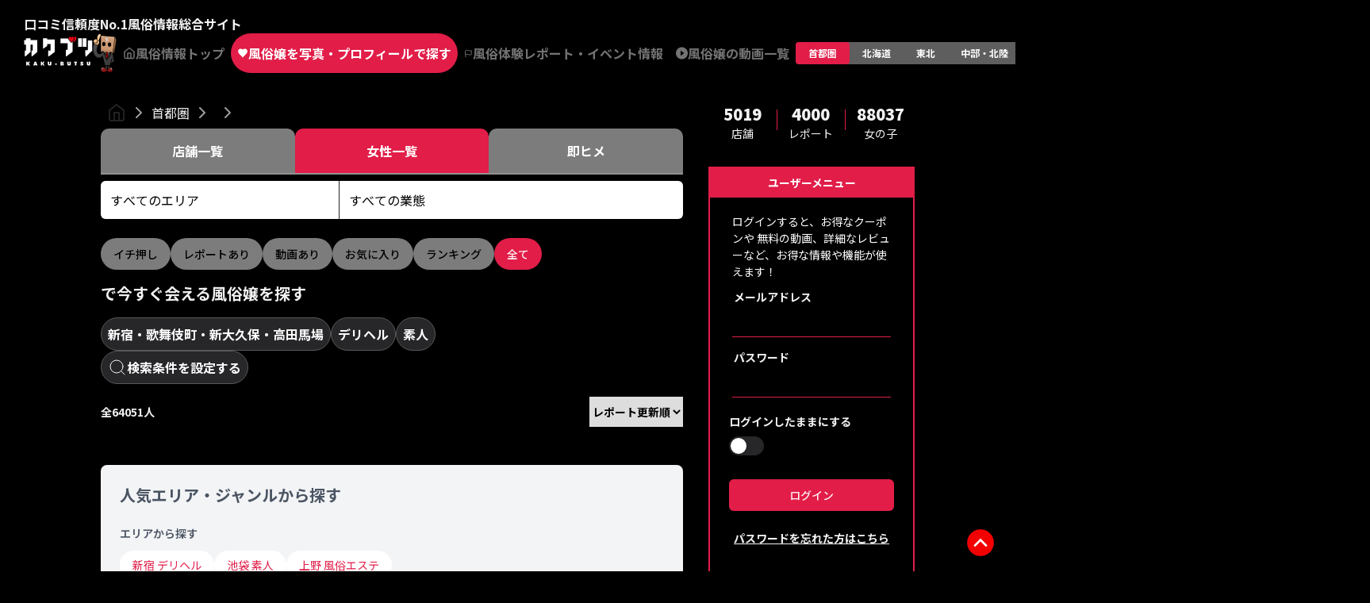

--- FILE ---
content_type: text/html; charset=utf-8
request_url: https://fuzoku.sod.co.jp/kanto/tachikawa/18347/girls
body_size: 101892
content:
<!DOCTYPE html><html lang="ja" class=""><head><meta charSet="utf-8"/><meta name="viewport" content="width=device-width, initial-scale=1, user-scalable=no"/><link rel="preload" as="image" href="/images/logo_black_mode.svg" fetchPriority="high"/><link rel="preload" as="image" href="/images/logo_top_fuzokun.png" fetchPriority="high"/><link rel="stylesheet" href="/_next/static/css/dab27a44d0b13b66.css" data-precedence="next"/><link rel="stylesheet" href="/_next/static/css/d7f8166ce8de8beb.css" data-precedence="next"/><link rel="stylesheet" href="/_next/static/css/d8e05df2e307ec1c.css" data-precedence="next"/><link rel="preload" as="script" fetchPriority="low" href="/_next/static/chunks/webpack-e6657c1ad3eb8d5b.js"/><script src="/_next/static/chunks/fd9d1056-19580537fc35c109.js" async=""></script><script src="/_next/static/chunks/7023-fabd297d795d2d16.js" async=""></script><script src="/_next/static/chunks/main-app-9fc22e673bc937cb.js" async=""></script><script src="/_next/static/chunks/8173-dbfb4240970f18ac.js" async=""></script><script src="/_next/static/chunks/9224-f72efb6f4224d248.js" async=""></script><script src="/_next/static/chunks/app/error-d7d19a04d6a7c643.js" async=""></script><script src="/_next/static/chunks/app/template-ba945bce03a4f28f.js" async=""></script><script src="/_next/static/chunks/4974-3040b534b453f924.js" async=""></script><script src="/_next/static/chunks/9984-70fd5eb6064e1ac5.js" async=""></script><script src="/_next/static/chunks/9256-d8464c5ea37a160e.js" async=""></script><script src="/_next/static/chunks/5694-ed9f9cf5e5d584c8.js" async=""></script><script src="/_next/static/chunks/4509-c389c7669c5fe521.js" async=""></script><script src="/_next/static/chunks/1616-7a03c0ab3b04d9f6.js" async=""></script><script src="/_next/static/chunks/9499-41a7410e3ce90f22.js" async=""></script><script src="/_next/static/chunks/2686-794ffac1e606917b.js" async=""></script><script src="/_next/static/chunks/7458-c64518e10b8492a1.js" async=""></script><script src="/_next/static/chunks/1193-6454f96af1a9a6e2.js" async=""></script><script src="/_next/static/chunks/9142-4c045677e35387c8.js" async=""></script><script src="/_next/static/chunks/2163-5cd3ce9f5682183d.js" async=""></script><script src="/_next/static/chunks/6313-cd101a272008b71e.js" async=""></script><script src="/_next/static/chunks/3590-ebbbc2d8c3970222.js" async=""></script><script src="/_next/static/chunks/9929-59ee067b2016ad9d.js" async=""></script><script src="/_next/static/chunks/9394-40291a6e603405f4.js" async=""></script><script src="/_next/static/chunks/app/%5BareaL%5D/%5BareaP%5D/%5BareaM%5D/girls/page-b3377ff68c5217c9.js" async=""></script><script src="/_next/static/chunks/5223-bf42335965700121.js" async=""></script><script src="/_next/static/chunks/7404-9b594e2cb3d71c7a.js" async=""></script><script src="/_next/static/chunks/6512-67be379b89ca2cb8.js" async=""></script><script src="/_next/static/chunks/app/page-7b196df61f4fd6b0.js" async=""></script><title>【カクブツ】風俗嬢検索｜デリヘル・風俗エステ88,500人以上【口コミ・割引あり】</title><meta name="description" content="【カクブツ】88,500人以上のデリヘル・風俗嬢を検索！新宿・渋谷・池袋の人気風俗店を体験レポート付きで比較。割引クーポンあり！即日遊べる素人おすすめ嬢をチェック"/><meta name="keywords" content="風俗,女性検索,新宿・渋谷・池袋,デリヘル嬢,風俗嬢,素人,人妻,割引"/><meta name="robots" content="index,follow"/><link rel="canonical" href="https://fuzoku.sod.co.jp/kanto/tachikawa/18347/girls"/><meta property="og:title" content="カクブツ風俗情報ランキング"/><meta property="og:description" content="【カクブツ】88,500人以上のデリヘル・風俗嬢を検索！新宿・渋谷・池袋の人気風俗店を体験レポート付きで比較。割引クーポンあり！即日遊べる素人おすすめ嬢をチェック"/><meta property="og:url" content="https://fuzoku.sod.co.jp/"/><meta property="og:image" content="https://fuzoku.sod.co.jp/common/img/header/kaku-butsu_logo.png?fbclid=IwY2xjawEYXaxleHRuA2FlbQIxMAABHZWIi_fFvtJG8yK4fZQ-bu3eyGWFPNXQf1Bbmfc7qyLvQ5XlUGJ2NFKiBw_aem_AKweEH9CcajZUybcH0PuXw"/><meta property="og:type" content="article"/><meta name="twitter:card" content="summary_large_image"/><meta name="twitter:title" content="カクブツ風俗情報ランキング"/><meta name="twitter:description" content="【カクブツ】88,500人以上のデリヘル・風俗嬢を検索！新宿・渋谷・池袋の人気風俗店を体験レポート付きで比較。割引クーポンあり！即日遊べる素人おすすめ嬢をチェック"/><meta name="twitter:image" content="https://fuzoku.sod.co.jp/common/img/header/kaku-butsu_logo.png"/><meta name="next-size-adjust"/><script src="/_next/static/chunks/polyfills-78c92fac7aa8fdd8.js" noModule=""></script></head><body class="__className_7afcbf"><div><main class="flex flex-col"><header class="flex flex-col pt-[15px] md:py-[18px] px-[30px] gap-y-[10px] max-md:px-5"><aside class="flex gap-x-2 font-bold text-base max-md:hidden"><span>口コミ信頼度No.1</span><span>風俗情報総合サイト</span></aside><section class="flex gap-x-2 items-center justify-between"><div class="flex gap-x-2"><a class="w-[90px] md:h-[45px] h-[40px] block" href="/"><img alt="カクブツ - 風俗検索と覆面調査団員による口コミサイト" title="カクブツ - 風俗検索と覆面調査団員による口コミサイト" fetchPriority="high" width="101" height="27" decoding="async" data-nimg="1" class="w-full h-full" style="color:transparent" src="/images/logo_black_mode.svg"/></a><img alt="カクブツ - ふーぞ君" title="カクブツ - ふーぞ君" fetchPriority="high" width="30" height="27" decoding="async" data-nimg="1" style="color:transparent" src="/images/logo_top_fuzokun.png"/><a class="min-w-[90px] font-bold whitespace-nowrap h-[50px] px-2 rounded-full flex items-center justify-center gap-x-2 max-md:hidden bg-background text-[#737373]" href="/kanto"><svg xmlns="http://www.w3.org/2000/svg" width="20" height="20" viewBox="0 0 24 24" fill="none" stroke="currentColor" stroke-width="2" stroke-linecap="round" stroke-linejoin="round" class="lucide lucide-home "><path d="m3 9 9-7 9 7v11a2 2 0 0 1-2 2H5a2 2 0 0 1-2-2z"></path><polyline points="9 22 9 12 15 12 15 22"></polyline></svg><span>風俗情報トップ</span></a><a class="min-w-[90px] font-bold whitespace-nowrap h-[50px] px-2 rounded-full flex items-center justify-center gap-x-2 max-md:hidden bg-primary text-white" href="/kanto/search/girls-top"><svg xmlns="http://www.w3.org/2000/svg" width="24" height="24" viewBox="0 0 24 24" fill="white" stroke="currentColor" stroke-width="0" stroke-linecap="round" stroke-linejoin="round" class="lucide lucide-heart "><path d="M19 14c1.49-1.46 3-3.21 3-5.5A5.5 5.5 0 0 0 16.5 3c-1.76 0-3 .5-4.5 2-1.5-1.5-2.74-2-4.5-2A5.5 5.5 0 0 0 2 8.5c0 2.3 1.5 4.05 3 5.5l7 7Z"></path></svg><span>風俗嬢を写真・プロフィールで探す</span></a><a class="min-w-[90px] font-bold whitespace-nowrap h-[50px] px-2 rounded-full flex items-center justify-center gap-x-2 max-md:hidden bg-background text-[#737373]" href="/kanto/articles/new"><svg xmlns="http://www.w3.org/2000/svg" width="19" height="19" viewBox="0 0 24 24" fill="none" stroke="currentColor" stroke-width="2" stroke-linecap="round" stroke-linejoin="round" class="lucide lucide-flag "><path d="M4 15s1-1 4-1 5 2 8 2 4-1 4-1V3s-1 1-4 1-5-2-8-2-4 1-4 1z"></path><line x1="4" x2="4" y1="22" y2="15"></line></svg><span>風俗体験レポート・イベント情報</span></a><a class="min-w-[90px] font-bold whitespace-nowrap h-[50px] px-2 rounded-full flex items-center justify-center gap-x-2 max-md:hidden bg-background text-[#737373]" href="/kanto/movies"><svg width="20" height="20" viewBox="0 0 20 20" fill="none" xmlns="http://www.w3.org/2000/svg"><path d="M10 0C4.48 0 0 4.48 0 10C0 15.52 4.48 20 10 20C15.52 20 20 15.52 20 10C20 4.48 15.52 0 10 0ZM8 14.5V5.5L14 10L8 14.5Z" fill="#737373"></path></svg><span>風俗嬢の動画一覧</span></a></div><div class="max-md:hidden inline-flex items-center justify-center rounded-md bg-[#5e5e5e] text-white p-0 h-[28px]"><a class="inline-flex items-center justify-center whitespace-nowrap rounded-sm px-4 py-1.5 ring-offset-background transition-all focus-visible:outline-none focus-visible:ring-2 focus-visible:ring-ring focus-visible:ring-offset-2 disabled:pointer-events-none disabled:opacity-50 font-bold text-xs h-[28px] bg-primary" href="/kanto/tachikawa/18347/girls">首都圏</a><a class="inline-flex items-center justify-center whitespace-nowrap rounded-sm px-4 py-1.5 ring-offset-background transition-all focus-visible:outline-none focus-visible:ring-2 focus-visible:ring-ring focus-visible:ring-offset-2 disabled:pointer-events-none disabled:opacity-50 font-bold text-xs h-[28px]" href="/hokkaido/tachikawa/18347/girls">北海道</a><a class="inline-flex items-center justify-center whitespace-nowrap rounded-sm px-4 py-1.5 ring-offset-background transition-all focus-visible:outline-none focus-visible:ring-2 focus-visible:ring-ring focus-visible:ring-offset-2 disabled:pointer-events-none disabled:opacity-50 font-bold text-xs h-[28px]" href="/touhoku/tachikawa/18347/girls">東北</a><a class="inline-flex items-center justify-center whitespace-nowrap rounded-sm px-4 py-1.5 ring-offset-background transition-all focus-visible:outline-none focus-visible:ring-2 focus-visible:ring-ring focus-visible:ring-offset-2 disabled:pointer-events-none disabled:opacity-50 font-bold text-xs h-[28px]" href="/chubuhokuriku/tachikawa/18347/girls">中部・北陸</a><a class="inline-flex items-center justify-center whitespace-nowrap rounded-sm px-4 py-1.5 ring-offset-background transition-all focus-visible:outline-none focus-visible:ring-2 focus-visible:ring-ring focus-visible:ring-offset-2 disabled:pointer-events-none disabled:opacity-50 font-bold text-xs h-[28px]" href="/toukai/tachikawa/18347/girls">東海</a><a class="inline-flex items-center justify-center whitespace-nowrap rounded-sm px-4 py-1.5 ring-offset-background transition-all focus-visible:outline-none focus-visible:ring-2 focus-visible:ring-ring focus-visible:ring-offset-2 disabled:pointer-events-none disabled:opacity-50 font-bold text-xs h-[28px]" href="/kansai/tachikawa/18347/girls">関西</a><a class="inline-flex items-center justify-center whitespace-nowrap rounded-sm px-4 py-1.5 ring-offset-background transition-all focus-visible:outline-none focus-visible:ring-2 focus-visible:ring-ring focus-visible:ring-offset-2 disabled:pointer-events-none disabled:opacity-50 font-bold text-xs h-[28px]" href="/chugokushikoku/tachikawa/18347/girls">中国・四国</a><a class="inline-flex items-center justify-center whitespace-nowrap rounded-sm px-4 py-1.5 ring-offset-background transition-all focus-visible:outline-none focus-visible:ring-2 focus-visible:ring-ring focus-visible:ring-offset-2 disabled:pointer-events-none disabled:opacity-50 font-bold text-xs h-[28px]" href="/kyushuokinawa/tachikawa/18347/girls">九州・沖縄</a><a class="inline-flex items-center justify-center whitespace-nowrap rounded-sm px-4 py-1.5 ring-offset-background transition-all focus-visible:outline-none focus-visible:ring-2 focus-visible:ring-ring focus-visible:ring-offset-2 disabled:pointer-events-none disabled:opacity-50 font-bold text-xs h-[28px]" href="/zenkoku/tachikawa/18347/girls">全て</a></div><div class="w-[31%] flex items-center max-md:justify-end gap-2"><button type="button" aria-haspopup="dialog" aria-expanded="false" aria-controls="radix-:Rdopuuuuuba:" data-state="closed" class="max-md:hidden"><div class="h-full w-[48px]"><img alt="user" title="user" loading="lazy" width="24" height="24" decoding="async" data-nimg="1" class="cursor-pointer z-20 md:w-[48px] md:h-[48px]" style="color:transparent" src="/images/user.svg"/></div></button><div class="w-10 h-10"><img alt="ユーザーメニュー" title="ユーザーメニュー" loading="lazy" width="28" height="28" decoding="async" data-nimg="1" class="cursor-pointer md:hidden" style="color:transparent" src="/images/icon_user.png"/></div></div></section></header><h1 class="sr-only">【新宿・渋谷・池袋】風俗嬢検索 | デリヘル・風俗エステなど女性一覧</h1><div class="flex justify-center m-5"><div class="w-full max-w-[734px]"><div class="w-full overflow-x-auto custom-scroll-bar"><div class="flex mb-2 mx-2 w-[max-content] mt-0" data-nosnippet="true"><a class="flex align-center" href="/"><img alt="" loading="lazy" width="24" height="24" decoding="async" data-nimg="1" style="color:transparent" src="/images/homebreadcrumb.svg"/></a><svg xmlns="http://www.w3.org/2000/svg" width="24" height="24" viewBox="0 0 24 24" fill="none" stroke="currentColor" stroke-width="2" stroke-linecap="round" stroke-linejoin="round" class="lucide lucide-chevron-right h-6 w-6 stroke-[#A0A0A0] mx-1"><path d="m9 18 6-6-6-6"></path></svg><a class="flex align-center hover:underline" href="/kanto/girls?">首都圏</a><svg xmlns="http://www.w3.org/2000/svg" width="24" height="24" viewBox="0 0 24 24" fill="none" stroke="currentColor" stroke-width="2" stroke-linecap="round" stroke-linejoin="round" class="lucide lucide-chevron-right h-6 w-6 stroke-[#A0A0A0] mx-1"><path d="m9 18 6-6-6-6"></path></svg><a class="flex align-center hover:underline" href="/kanto/undefined/girls?"></a><svg xmlns="http://www.w3.org/2000/svg" width="24" height="24" viewBox="0 0 24 24" fill="none" stroke="currentColor" stroke-width="2" stroke-linecap="round" stroke-linejoin="round" class="lucide lucide-chevron-right h-6 w-6 stroke-[#A0A0A0] mx-1"><path d="m9 18 6-6-6-6"></path></svg><a class="flex align-center text-[#A0A0A0]" href="/kanto/tachikawa/18347/girls"></a></div></div><!--$--><div class="flex gap-3 text-white font-bold border-b-2 border-b-[#929292]"><div class="w-1/2 p-4 flex items-center justify-center bg-[#7c7c7c] rounded-t-[10px] cursor-pointer">店舗一覧</div><div class="w-1/2 p-4 flex items-center justify-center rounded-t-[10px] cursor-pointer bg-primary">女性一覧</div><div class="w-1/2 p-4 flex items-center justify-center bg-[#7c7c7c] rounded-t-[10px] cursor-pointer">即ヒメ</div></div><!--/$--><!--$--><section class="my-2"><section class="flex pb-2 items-center max-md:justify-between"><div class="w-full h-auto"><article class="flex flex-row w-full min-h-12 bg-white rounded-md overflow-wrap"><section class="flex justify-between items-center border-r "><div class="flex justify-between items-center"><button type="button" role="combobox" aria-controls="radix-:R1hlpuuuuuba:" aria-expanded="false" aria-autocomplete="none" dir="ltr" data-state="closed" data-placeholder="" class="h-10 items-center justify-between border border-input px-3 py-2 ring-offset-background placeholder:text-muted-foreground focus:outline-none disabled:cursor-not-allowed disabled:opacity-50 [&amp;&gt;span]:line-clamp-1 flex gap-2 border-none pr-0 w-fit focus:ring-0 focus:ring-offset-0 text-base text-black bg-white md:min-w-[300px] min-w-[120px] min-h-12 rounded-l-lg"><span style="pointer-events:none">すべてのエリア</span></button><select aria-hidden="true" tabindex="-1" style="position:absolute;border:0;width:1px;height:1px;padding:0;margin:-1px;overflow:hidden;clip:rect(0, 0, 0, 0);white-space:nowrap;word-wrap:normal"><option value=""></option></select></div></section><div class="flex justify-between items-center w-full "><div><div tabindex="-1" class="flex w-full flex-col rounded-md text-popover-foreground h-auto overflow-visible bg-transparent" cmdk-root=""><label cmdk-label="" for=":R2hlpuuuuubaH2:" id=":R2hlpuuuuubaH1:" style="position:absolute;width:1px;height:1px;padding:0;margin:-1px;overflow:hidden;clip:rect(0, 0, 0, 0);white-space:nowrap;border-width:0"></label><div class="min-h-12 text-[16px] bg-transparent flex items-center justify-center w-full"><div class="relative flex flex-wrap w-full bg-transparent"><input placeholder="すべての業態" class="flex-1 outline-none placeholder:text-black w-full px-3 py-2" cmdk-input="" autoComplete="off" autoCorrect="off" spellCheck="false" aria-autocomplete="list" role="combobox" aria-expanded="true" aria-controls=":R2hlpuuuuuba:" aria-labelledby=":R2hlpuuuuubaH1:" id=":R2hlpuuuuubaH2:" type="text" value=""/><button type="button" class="absolute right-0 h-6 w-6 p-0 hidden"><svg xmlns="http://www.w3.org/2000/svg" width="24" height="24" viewBox="0 0 24 24" fill="none" stroke="currentColor" stroke-width="2" stroke-linecap="round" stroke-linejoin="round" class="lucide lucide-x "><path d="M18 6 6 18"></path><path d="m6 6 12 12"></path></svg></button></div></div><div class="relative"></div></div></div></div></article></div></section></section><!--/$--><!--$--><div class="flex flex-wrap md:flex-none gap-2 my-4"><button class="inline-flex items-center justify-center whitespace-nowrap font-medium ring-offset-background transition-colors focus-visible:outline-none focus-visible:ring-2 focus-visible:ring-ring focus-visible:ring-offset-2 disabled:pointer-events-none disabled:opacity-50 bg-[#7c7c7c] text-background hover:bg-[#7c7c7c]/90 h-10 px-4 py-2 rounded-full text-sm">イチ押し</button><button class="inline-flex items-center justify-center whitespace-nowrap font-medium ring-offset-background transition-colors focus-visible:outline-none focus-visible:ring-2 focus-visible:ring-ring focus-visible:ring-offset-2 disabled:pointer-events-none disabled:opacity-50 bg-[#7c7c7c] text-background hover:bg-[#7c7c7c]/90 h-10 px-4 py-2 rounded-full text-sm">レポートあり</button><button class="inline-flex items-center justify-center whitespace-nowrap font-medium ring-offset-background transition-colors focus-visible:outline-none focus-visible:ring-2 focus-visible:ring-ring focus-visible:ring-offset-2 disabled:pointer-events-none disabled:opacity-50 bg-[#7c7c7c] text-background hover:bg-[#7c7c7c]/90 h-10 px-4 py-2 rounded-full text-sm">動画あり</button><button class="inline-flex items-center justify-center whitespace-nowrap font-medium ring-offset-background transition-colors focus-visible:outline-none focus-visible:ring-2 focus-visible:ring-ring focus-visible:ring-offset-2 disabled:pointer-events-none disabled:opacity-50 bg-[#7c7c7c] text-background hover:bg-[#7c7c7c]/90 h-10 px-4 py-2 rounded-full text-sm">お気に入り</button><button class="inline-flex items-center justify-center whitespace-nowrap font-medium ring-offset-background transition-colors focus-visible:outline-none focus-visible:ring-2 focus-visible:ring-ring focus-visible:ring-offset-2 disabled:pointer-events-none disabled:opacity-50 bg-[#7c7c7c] text-background hover:bg-[#7c7c7c]/90 h-10 px-4 py-2 rounded-full text-sm">ランキング</button><button class="inline-flex items-center justify-center whitespace-nowrap font-medium ring-offset-background transition-colors focus-visible:outline-none focus-visible:ring-2 focus-visible:ring-ring focus-visible:ring-offset-2 disabled:pointer-events-none disabled:opacity-50 bg-primary text-primary-foreground hover:bg-primary/90 h-10 px-4 py-2 rounded-full text-sm pointer-events-none">全て</button></div><!--/$--><h2 class="font-bold text-xl mb-4">で今すぐ会える風俗嬢を探す</h2><!--$--><section class="flex flex-col gap-y-2 my-2"><section class="flex md:gap-x-4 gap-x-2 pb-2 items-start max-md:justify-between flex-col gap-y-4"><div class="md:hidden flex flex-col gap-y-2 items-start"><button class="border p-2 bg-[#27272A] border-[#585858] rounded-full text-white font-bold text-base max-md:text-[16px]">新宿・歌舞伎町・新大久保・高田馬場</button><div class="flex gap-x-2"><button class="border p-2 bg-[#27272A] border-[#585858] rounded-full text-white font-bold text-base max-md:text-[16px]">デリヘル</button><button class="border p-2 bg-[#27272A] border-[#585858] rounded-full text-white font-bold text-base max-md:text-[16px]">素人</button></div></div><div class="hidden md:flex gap-x-2 items-center"><button class="border p-2 bg-[#27272A] border-[#585858] rounded-full text-white font-bold text-base max-md:text-[13px]">新宿・歌舞伎町・新大久保・高田馬場</button><button class="border p-2 bg-[#27272A] border-[#585858] rounded-full text-white font-bold text-base max-md:text-[13px]">デリヘル</button><button class="border p-2 bg-[#27272A] border-[#585858] rounded-full text-white font-bold text-base max-md:text-[13px]">素人</button></div><div class="grid grid-cols-1 w-fit cursor-pointer"><div class="flex gap-x-2 w-fit border p-2 bg-secondary border-[#585858] rounded-full items-center"><svg xmlns="http://www.w3.org/2000/svg" width="24" height="24" viewBox="0 0 24 24" fill="none" stroke="currentColor" stroke-width="1" stroke-linecap="round" stroke-linejoin="round" class="lucide lucide-search max-md:size-4"><circle cx="11" cy="11" r="8"></circle><path d="m21 21-4.3-4.3"></path></svg><span class="font-bold text-base text-[#fff] max-md:text-[18px]">検索条件を設定する</span></div></div></section></section><!--/$--><div class="relative"><!--$--><label class="font-bold mt-4">女の子がありません。</label><!--$--><div class="flex flex-row justify-center align-stretch box-border w-full" style="gap:16px"><div class="flex flex-col justify-start align-stretch w-0 flex-1" style="gap:16px"></div><div class="flex flex-col justify-start align-stretch w-0 flex-1" style="gap:16px"></div></div><!--/$--><div></div><!--/$--></div><section class="bg-gray-100 p-6 rounded-lg my-8"><h3 class="font-bold text-gray-600 text-xl mb-6">人気エリア・ジャンルから探す</h3><div class="mb-6"><h4 class="text-sm text-gray-600 mb-3">エリアから探す</h4><div class="flex flex-wrap gap-2"><a class="text-sm text-primary px-4 py-2 bg-white rounded-full hover:bg-primary hover:text-white" href="/kanto/tokyo/shinjuku/shinjuku/search/girls-top?pref=13&amp;middle=1301&amp;small=130101&amp;job=1">新宿 デリヘル</a><a class="text-sm text-primary px-4 py-2 bg-white rounded-full hover:bg-primary hover:text-white" href="/kanto/tokyo/ikebukuro/ikebukuro/search/girls-top?pref=13&amp;middle=1303&amp;small=130301&amp;shopGenre=1">池袋 素人</a><a class="text-sm text-primary px-4 py-2 bg-white rounded-full hover:bg-primary hover:text-white" href="/kanto/tokyo/ueno/ueno/search/girls-top?pref=13&amp;middle=1305&amp;small=130501&amp;job=5">上野 風俗エステ</a></div></div><div><h4 class="text-sm text-gray-600 mb-3">おすすめから探す</h4><div class="flex flex-wrap gap-2"><a class="text-sm text-primary px-4 py-2 bg-white rounded-full hover:bg-primary hover:text-white" href="/zenkoku/search/girls-top?job=1">デリヘルを探す</a><a class="text-sm text-primary px-4 py-2 bg-white rounded-full hover:bg-primary hover:text-white" href="/zenkoku/tokyo/higashi-tokyo/kinshicho/search/girls-top?pref=13&amp;middle=1308&amp;small=130801&amp;shopGenre=14">錦糸町で人妻を探す</a><a class="text-sm text-primary px-4 py-2 bg-white rounded-full hover:bg-primary hover:text-white" href="/zenkoku/tokyo/gotanda/gotanda/search/girls-top?pref=13&amp;middle=1306&amp;small=130602&amp;shopGenre=1&amp;shopGenre=14">五反田の素人人妻を探す</a></div></div></section></div><div class="md:block hidden ml-8 w-[260px]"><div class="flex flex-col mb-10 w-full max-md:hidden"><section class="grid grid-cols-3 justify-items-center mb-8"><aside class="flex w-full "><div class="flex flex-col w-full items-center justify-center"><span class="font-black text-xl">5019</span><span class="font-normal text-sm">店舗</span></div><div class="border-r border-primary h-[26px] mt-2"></div></aside><aside class="flex w-full "><div class="flex flex-col w-full items-center justify-center"><span class="font-black text-xl">4000</span><span class="font-normal text-sm">レポート</span></div><div class="border-r border-primary h-[26px] mt-2"></div></aside><aside class="flex w-full "><div class="flex flex-col w-full items-center justify-center"><span class="font-black text-xl">88037</span><span class="font-normal text-sm">女の子</span></div><div></div></aside></section><div class="flex flex-col border-2 border-primary"><div class="flex flex-col"><div class="bg-primary text-white flex justify-center relative z-0"><span class="py-2 text-[14px] font-bold">ユーザーメニュー</span></div><!--$--><section class="flex flex-col"><span class="justify-center mx-7 text-[14px] mt-5 mb-2 text-[#fff]">ログインすると、お得なクーポンや 無料の動画、詳細なレビューなど、お得な情報や機能が使えます！</span><form action="" encType="multipart/form-data" method="POST"><input type="hidden" name="$ACTION_REF_1"/><input type="hidden" name="$ACTION_1:0" value="{&quot;id&quot;:&quot;22ad51db51f16cd8767398438b81c53ea800faeb&quot;,&quot;bound&quot;:&quot;$@1&quot;}"/><input type="hidden" name="$ACTION_1:1" value="[{&quot;message&quot;:&quot;&quot;,&quot;success&quot;:false}]"/><input type="hidden" name="$ACTION_KEY" value="k1949919260"/><div class="justify-center mx-7"><label class="font-bold text-[14px] pl-0.5">メールアドレス</label><input type="text" class="h-10 w-full border px-3 py-2 text-sm ring-offset-background file:border-0 file:bg-transparent file:text-sm file:font-medium placeholder:text-muted-foreground focus-visible:outline-none focus-visible:ring-ring disabled:cursor-not-allowed disabled:opacity-50 bg-background border-solid border-t-0 border-x-0 border-primary rounded-none focus-visible:ring-0 focus-visible:ring-offset-0 justify-center" autoComplete="one-time-code" name="email"/></div><div class="justify-center mx-7 mt-3 mb-5"><label class="font-bold text-[14px] pl-0.5">パスワード</label><input type="password" class="h-10 w-full border px-3 py-2 text-sm ring-offset-background file:border-0 file:bg-transparent file:text-sm file:font-medium placeholder:text-muted-foreground focus-visible:outline-none focus-visible:ring-ring disabled:cursor-not-allowed disabled:opacity-50 border-solid border-t-0 border-x-0 border-primary rounded-none focus-visible:ring-0 focus-visible:ring-offset-0 justify-center bg-background" autoComplete="one-time-code" name="password"/></div><div class="flex flex-col justify-center mx-6 mt-5"><label class="font-bold text-[14px] mb-2">ログインしたままにする</label><section><button type="button" role="switch" aria-checked="false" data-state="unchecked" value="on" class="peer inline-flex w-11 shrink-0 cursor-pointer items-center rounded-full border-2 border-transparent transition-colors focus-visible:outline-none focus-visible:ring-2 focus-visible:ring-ring focus-visible:ring-offset-2 focus-visible:ring-offset-background disabled:cursor-not-allowed disabled:opacity-50 data-[state=checked]:bg-primary data-[state=unchecked]:bg-input h-[24px] bg-white"><span data-state="unchecked" class="pointer-events-none block h-5 w-5 rounded-full bg-white shadow-lg ring-0 transition-transform data-[state=checked]:translate-x-5 data-[state=unchecked]:translate-x-0"></span></button><input type="checkbox" aria-hidden="true" style="transform:translateX(-100%);position:absolute;pointer-events:none;opacity:0;margin:0" tabindex="-1" name="stay" value="on"/></section></div><div class="flex flex-col justify-center mx-6 mt-[15px] "><label class="text-red-400 text-[14px] mb-3"></label><button class="inline-flex items-center justify-center whitespace-nowrap rounded-md text-sm font-medium ring-offset-background transition-colors focus-visible:outline-none focus-visible:ring-2 focus-visible:ring-ring focus-visible:ring-offset-2 disabled:pointer-events-none disabled:opacity-50 bg-primary text-primary-foreground hover:bg-primary/90 h-10 px-4 py-2 relative"><p>ログイン</p><div class="absolute right-2"></div></button></div><div class="flex flex-col justify-center m-6"><a type="button" class="underline border-gray-400 text-sm rounded-none text-center font-bold hover:bg-transparent" href="/password-recovery-email">パスワードを忘れた方はこちら</a></div><div class="flex flex-col justify-center mx-6 my-[33.5px]"><a href="/registration"><button class="inline-flex items-center justify-center whitespace-nowrap rounded-md text-sm font-medium ring-offset-background transition-colors focus-visible:outline-none focus-visible:ring-2 focus-visible:ring-ring focus-visible:ring-offset-2 disabled:pointer-events-none disabled:opacity-50 bg-primary text-primary-foreground hover:bg-primary/90 h-10 px-4 py-2 w-full">今すぐ無料会員登録</button></a></div></form></section><!--/$--></div><div class="w-full"><span class="flex flex-col justify-center bg-primary text-white text-center mt-[9px] w-full h-9">閲覧履歴</span><div class="flex flex-col justify-center border text-center text-[#707070] border-dashed my-3 mx-6 h-14">閲覧履歴はありません</div></div></div><div class="flex flex-col mt-6"><h6 class="font-bold text-xl">記事ランキング</h6><section class="flex flex-col mt-6 gap-y-3"><div class="flex gap-x-3 border-b pb-3"><div class="relative w-[118px] h-[118px] flex-none"><img alt="【地方版】カクブツプライム会員 地方エリア先行受付中！" title="【地方版】カクブツプライム会員 地方エリア先行受付中！" loading="lazy" width="500" height="500" decoding="async" data-nimg="1" class="m-auto object-cover object-center w-full h-full" style="color:transparent" src="https://dgbi5x4dl0xkm.cloudfront.net/contents/139/thumbnail_filename/4a1026452b1442da4caf2f7cc8ac48d75c5a481ba597ef8cb31efba6f4f99768"/></div><span class="w-9 h-8 absolute font-semibold text-[22px] text-white bg-[#cc0033bf] text-center">1</span><div class="flex flex-col gap-y-1"><h4 class="text-sm"><a class="text-primary break-all hover:underline" href="/kanto/articles/kakubutsu_prime_chihou">【地方版】カクブツプライム会員 地方エリア先行受付中！</a></h4><span class="font-normal text-xs text-[#878787] break-all line-clamp-5"></span></div></div><div class="flex gap-x-3 border-b pb-3"><div class="relative w-[118px] h-[118px] flex-none"><img alt="最近話題のリンガムマッサージを潜入調査！！" title="最近話題のリンガムマッサージを潜入調査！！" loading="lazy" width="500" height="500" decoding="async" data-nimg="1" class="m-auto object-cover object-center w-full h-full" style="color:transparent" src="https://dgbi5x4dl0xkm.cloudfront.net/contents/69/thumbnail_filename/47a68b42cad9d40668acd84b28c7207bcc54fab6adca41bd9302eb5e327fa685"/></div><span class="w-9 h-8 absolute font-semibold text-[22px] text-white bg-[#cc0033bf] text-center">2</span><div class="flex flex-col gap-y-1"><h4 class="text-sm"><a class="text-primary break-all hover:underline" href="/zenkoku/articles/iyashinoennkann_lp">最近話題のリンガムマッサージを潜入調査！！</a></h4><span class="font-normal text-xs text-[#878787] break-all line-clamp-5"></span></div></div><div class="flex gap-x-3 border-b pb-3"><div class="relative w-[118px] h-[118px] flex-none"><img alt="新しい快楽 ～本当の「メスイキ」を知っていますか？～" title="新しい快楽 ～本当の「メスイキ」を知っていますか？～" loading="lazy" width="500" height="500" decoding="async" data-nimg="1" class="m-auto object-cover object-center w-full h-full" style="color:transparent" src="https://dgbi5x4dl0xkm.cloudfront.net/contents/19/thumbnail_filename/460f2024fa132719991b9369246bbb9a88436695207561026745ed4c1ec28fac"/></div><span class="w-9 h-8 absolute font-semibold text-[22px] text-white bg-[#cc0033bf] text-center">3</span><div class="flex flex-col gap-y-1"><h4 class="text-sm"><a class="text-primary break-all hover:underline" href="/zenkoku/articles/mesuiki">新しい快楽 ～本当の「メスイキ」を知っていますか？～</a></h4><span class="font-normal text-xs text-[#878787] break-all line-clamp-5"></span></div></div><div class="flex gap-x-3 border-b pb-3"><div class="relative w-[118px] h-[118px] flex-none"><img alt="女性を本当に満足させるSEX完全攻略セミナー" title="女性を本当に満足させるSEX完全攻略セミナー" loading="lazy" width="500" height="500" decoding="async" data-nimg="1" class="m-auto object-cover object-center w-full h-full" style="color:transparent" src="https://dgbi5x4dl0xkm.cloudfront.net/contents/129/thumbnail_filename/b9a7ad3b5de40df8694057aa828e493c790f79c302168f219f7b5aa994dfb846"/></div><span class="w-9 h-8 absolute font-semibold text-[22px] text-white bg-[#cc0033bf] text-center">4</span><div class="flex flex-col gap-y-1"><h4 class="text-sm"><a class="text-primary break-all hover:underline" href="/kanto/articles/couanne_yoshioka">女性を本当に満足させるSEX完全攻略セミナー</a></h4><span class="font-normal text-xs text-[#878787] break-all line-clamp-5"></span></div></div><div class="flex gap-x-3 border-b pb-3"><div class="relative w-[118px] h-[118px] flex-none"><img alt="世界最大の風俗系コミュニティ『カクブツコミュニティ』" title="世界最大の風俗系コミュニティ『カクブツコミュニティ』" loading="lazy" width="500" height="500" decoding="async" data-nimg="1" class="m-auto object-cover object-center w-full h-full" style="color:transparent" src="https://dgbi5x4dl0xkm.cloudfront.net/contents/7/thumbnail_filename/6e7fe5b2a5347d6f822574949c44eca609f0f56e216f8b5e04cd49055e010cea"/></div><span class="w-9 h-8 absolute font-semibold text-[22px] text-white bg-[#cc0033bf] text-center">5</span><div class="flex flex-col gap-y-1"><h4 class="text-sm"><a class="text-primary break-all hover:underline" href="/zenkoku/articles/kakubutsu_comunity">世界最大の風俗系コミュニティ『カクブツコミュニティ』</a></h4><span class="font-normal text-xs text-[#878787] break-all line-clamp-5"></span></div></div></section></div></div></div></div><footer><div class="relative bg-white md:bg-primary text-black md:text-white mb-0 px-0 md:px-20 py-4 md:py-10 pb-28 md:pb-10 flex flex-col gap-0 md:gap-3"><div class="flex items-end flex-wrap gap-y-4 md:gap-y-2 font-bold"><div class="hidden md;block md:inline flex justify-center w-full md:w-auto"><a href="/"><img alt="カクブツ - 風俗検索と覆面調査団員による口コミサイト" title="カクブツ - 風俗検索と覆面調査団員による口コミサイト" loading="lazy" width="117" height="49" decoding="async" data-nimg="1" class="mr-0 md:mr-[50px]" style="color:transparent" src="/images/logo_light.svg"/></a></div><div class="hidden md:flex flex-wrap gap-x-0 md:gap-x-10 text-center md:text-left"><a class="text-xl md:text-base border-t border-r md:border-none border-white p-2 md:p-0 w-1/2 md:w-auto" href="/kanto">首都圏版</a><a class="text-xl md:text-base border-t md:border-none border-white p-2 md:p-0 w-1/2 md:w-auto" href="/kansai">関西版</a><a class="text-xl md:text-base border-t border-r md:border-none border-white p-2 md:p-0 w-1/2 md:w-auto" href="/toukai">東海版</a><a class="text-xl md:text-base border-t md:border-none border-white p-2 md:p-0 w-1/2 md:w-auto" href="/kyushuokinawa">九州版</a><a class="text-xl md:text-base border-t border-r md:border-none border-white p-2 md:p-0 w-1/2 md:w-auto" href="/chubuhokuriku">中部・北陸版</a><a class="text-xl md:text-base border-t md:border-none border-white p-2 md:p-0 w-1/2 md:w-auto" href="/hokkaido/search/shops-top">北海道版</a><a class="text-xl md:text-base border-t border-b border-r md:border-none border-white p-2 md:p-0 w-1/2 md:w-auto" href="/touhoku/search/shops-top">東北版</a><a class="text-xl md:text-base border-t border-b md:border-none border-white p-2 md:p-0 w-1/2 md:w-auto" href="/chugokushikoku/search/shops-top">中国・四国版</a></div></div><div class="hidden md:flex gap-x-10 gap-y-0 md:gap-y-2 font-bold flex-wrap"><div class="text-xl md:text-base font-extralight md:font-normal px-6 py-4 md:px-0 md:py-0 border-b md:border-none border-dashed border-white w-full md:w-auto"><a href="/kanto/search/girls-ranking">人気の風俗嬢ランキング</a></div></div><div class="hidden md:flex px-6 py-4 md:px-0 md:py-0 gap-x-5 gap-y-2 flex-wrap flex-col md:flex-row font-bold"><a class="text-sm md:text-[10px] font-extralight md:font-normal flex items-center md:inline" href="/sitepolicy"><svg xmlns="http://www.w3.org/2000/svg" width="24" height="24" viewBox="0 0 24 24" fill="none" stroke="currentColor" stroke-width="2" stroke-linecap="round" stroke-linejoin="round" class="lucide lucide-chevron-right h-4 w-4 mr-1 inline-block md:hidden"><path d="m9 18 6-6-6-6"></path></svg>利用規約</a><a class="text-sm md:text-[10px] font-extralight md:font-normal flex items-center md:inline" href="/privacypolicy"><svg xmlns="http://www.w3.org/2000/svg" width="24" height="24" viewBox="0 0 24 24" fill="none" stroke="currentColor" stroke-width="2" stroke-linecap="round" stroke-linejoin="round" class="lucide lucide-chevron-right h-4 w-4 mr-1 inline-block md:hidden"><path d="m9 18 6-6-6-6"></path></svg>個人情報保護方針</a><a class="text-sm md:text-[10px] font-extralight md:font-normal flex items-center md:inline" target="_blank" href="https://kaku-butsu-htpa1gm.gamma.site/"><svg xmlns="http://www.w3.org/2000/svg" width="24" height="24" viewBox="0 0 24 24" fill="none" stroke="currentColor" stroke-width="2" stroke-linecap="round" stroke-linejoin="round" class="lucide lucide-chevron-right h-4 w-4 mr-1 inline-block md:hidden"><path d="m9 18 6-6-6-6"></path></svg>運営会社</a><a class="text-sm md:text-[10px] font-extralight md:font-normal flex items-center md:inline" href="/tokushohou"><svg xmlns="http://www.w3.org/2000/svg" width="24" height="24" viewBox="0 0 24 24" fill="none" stroke="currentColor" stroke-width="2" stroke-linecap="round" stroke-linejoin="round" class="lucide lucide-chevron-right h-4 w-4 mr-1 inline-block md:hidden"><path d="m9 18 6-6-6-6"></path></svg>特定商取法に基づく表記</a><a class="text-sm md:text-[10px] font-extralight md:font-normal flex items-center md:inline" href="/sitemap"><svg xmlns="http://www.w3.org/2000/svg" width="24" height="24" viewBox="0 0 24 24" fill="none" stroke="currentColor" stroke-width="2" stroke-linecap="round" stroke-linejoin="round" class="lucide lucide-chevron-right h-4 w-4 mr-1 inline-block md:hidden"><path d="m9 18 6-6-6-6"></path></svg>サイトマップ</a><a class="text-sm md:text-[10px] font-extralight md:font-normal flex items-center md:inline" href="/contact"><svg xmlns="http://www.w3.org/2000/svg" width="24" height="24" viewBox="0 0 24 24" fill="none" stroke="currentColor" stroke-width="2" stroke-linecap="round" stroke-linejoin="round" class="lucide lucide-chevron-right h-4 w-4 mr-1 inline-block md:hidden"><path d="m9 18 6-6-6-6"></path></svg>お問合せ</a></div><div class="md:hidden px-2 md:px-0 grid grid-cols-2 gap-y-2 font-bold"><a class="text-sm md:text-[10px] font-bold md:font-normal flex items-center md:inline" href="/sitepolicy"><svg xmlns="http://www.w3.org/2000/svg" width="24" height="24" viewBox="0 0 24 24" fill="none" stroke="currentColor" stroke-width="2" stroke-linecap="round" stroke-linejoin="round" class="lucide lucide-chevron-right h-4 w-4 mr-1 inline-block md:hidden"><path d="m9 18 6-6-6-6"></path></svg>利用規約</a><a class="text-sm md:text-[10px] font-bold md:font-normal flex items-center md:inline" href="/tokushohou"><svg xmlns="http://www.w3.org/2000/svg" width="24" height="24" viewBox="0 0 24 24" fill="none" stroke="currentColor" stroke-width="2" stroke-linecap="round" stroke-linejoin="round" class="lucide lucide-chevron-right h-4 w-4 mr-1 inline-block md:hidden"><path d="m9 18 6-6-6-6"></path></svg>特定商取法に基づく表記</a><a class="text-sm md:text-[10px] font-bold md:font-normal flex items-center md:inline" href="/privacypolicy"><svg xmlns="http://www.w3.org/2000/svg" width="24" height="24" viewBox="0 0 24 24" fill="none" stroke="currentColor" stroke-width="2" stroke-linecap="round" stroke-linejoin="round" class="lucide lucide-chevron-right h-4 w-4 mr-1 inline-block md:hidden"><path d="m9 18 6-6-6-6"></path></svg>個人情報保護方針</a><a class="text-sm md:text-[10px] font-bold md:font-normal flex items-center md:inline" href="/sitemap"><svg xmlns="http://www.w3.org/2000/svg" width="24" height="24" viewBox="0 0 24 24" fill="none" stroke="currentColor" stroke-width="2" stroke-linecap="round" stroke-linejoin="round" class="lucide lucide-chevron-right h-4 w-4 mr-1 inline-block md:hidden"><path d="m9 18 6-6-6-6"></path></svg>サイトマップ</a><a class="text-sm md:text-[10px] font-bold md:font-normal flex items-center md:inline" target="_blank" href="https://kaku-butsu-htpa1gm.gamma.site/"><svg xmlns="http://www.w3.org/2000/svg" width="24" height="24" viewBox="0 0 24 24" fill="none" stroke="currentColor" stroke-width="2" stroke-linecap="round" stroke-linejoin="round" class="lucide lucide-chevron-right h-4 w-4 mr-1 inline-block md:hidden"><path d="m9 18 6-6-6-6"></path></svg>運営会社</a><a class="text-sm md:text-[10px] font-bold md:font-normal flex items-center md:inline" href="/contact"><svg xmlns="http://www.w3.org/2000/svg" width="24" height="24" viewBox="0 0 24 24" fill="none" stroke="currentColor" stroke-width="2" stroke-linecap="round" stroke-linejoin="round" class="lucide lucide-chevron-right h-4 w-4 mr-1 inline-block md:hidden"><path d="m9 18 6-6-6-6"></path></svg>お問合せ</a></div><div class="hidden md:block px-6 py-2 md:px-0 md:py-0"><a href="https://x.com/kakubutsu123"><img alt="Xアイコン" title="Xアイコン" loading="lazy" width="30" height="30" decoding="async" data-nimg="1" style="color:transparent" src="/images/twitter.svg"/></a></div><div class="relative md:absolute bottom-0 md:bottom-[42px] left-0 my-4 md:my-0 mx-4 md:mx-0 md:left-[500px] text-lg border border-black md:border-white rounded-md"><a class="flex items-center justify-center p-4 text-sm md:text-base font-bold md:font-semibold" href="/zenkoku/articles/shop_guide_2025">掲載をご検討中の店舗様はこちら<svg xmlns="http://www.w3.org/2000/svg" width="24" height="24" viewBox="0 0 24 24" fill="none" stroke="currentColor" stroke-width="2" stroke-linecap="round" stroke-linejoin="round" class="lucide lucide-chevron-right h-5 w-5 mx-1"><path d="m9 18 6-6-6-6"></path></svg></a></div><p class="px-6 py-1 md:px-0 md:py-0 text-center md:text-left text-[11px] md:text-[14px] font-bold md:font-semibold">All Rights Reserved kaku-butsu SOD. © 2024</p><p class="px-6 py-1 md:px-0 md:py-0 text-center md:text-left text-[11px] md:text-[14px] font-bold md:font-semibold">映像送信型風俗特殊営業届出：東京都公安委員会　第27172号</p></div><div class="md:hidden flex justify-around w-full fixed border-t border-black border-opacity-30 bottom-0 bg-background z-10"><a class="w-1/3 p-3 flex flex-col items-center gap-2 px-3 py-2" href="/kanto/articles/new"><svg width="24" height="24" viewBox="0 0 19 19" xmlns="http://www.w3.org/2000/svg"><path d="M16.5156 0.636719H2.51562C1.41562 0.636719 0.515625 1.53672 0.515625 2.63672V16.6367C0.515625 17.7367 1.41562 18.6367 2.51562 18.6367H16.5156C17.6156 18.6367 18.5156 17.7367 18.5156 16.6367V2.63672C18.5156 1.53672 17.6156 0.636719 16.5156 0.636719ZM11.5156 14.6367H4.51562V12.6367H11.5156V14.6367ZM14.5156 10.6367H4.51562V8.63672H14.5156V10.6367ZM14.5156 6.63672H4.51562V4.63672H14.5156V6.63672Z" fill="#737373"></path></svg><span class="text-[#B6B6B6]">コンテンツ</span></a><a class="w-1/3 p-3 flex flex-col items-center gap-2 px-3 py-2" href="/kanto/search/girls-top"><svg width="24" height="24" viewBox="0 0 20 20" fill="none" xmlns="http://www.w3.org/2000/svg"><path d="M10 19.175L8.55 17.855C3.4 13.185 0 10.105 0 6.32495C0 3.24495 2.42 0.824951 5.5 0.824951C7.24 0.824951 8.91 1.63495 10 2.91495C11.09 1.63495 12.76 0.824951 14.5 0.824951C17.58 0.824951 20 3.24495 20 6.32495C20 10.105 16.6 13.185 11.45 17.865L10 19.175Z" fill="white"></path></svg><span class="text-white">女の子</span></a><a class="w-1/3 p-3 flex flex-col items-center gap-2 px-3 py-2" href="/kanto/movies"><svg width="24" height="24" viewBox="0 0 20 20" fill="none" xmlns="http://www.w3.org/2000/svg"><path d="M10 0C4.48 0 0 4.48 0 10C0 15.52 4.48 20 10 20C15.52 20 20 15.52 20 10C20 4.48 15.52 0 10 0ZM8 14.5V5.5L14 10L8 14.5Z" fill="#737373"></path></svg><span class="text-[#B6B6B6]">動画</span></a></div></footer><div><!--$!--><template data-dgst="BAILOUT_TO_CLIENT_SIDE_RENDERING"></template><!--/$--></div><button class="fixed right-6 bottom-20 md:bottom-4 z-[12]"><img alt="画面トップへスクロール" title="画面トップへスクロール" loading="lazy" width="38" height="38" decoding="async" data-nimg="1" style="color:transparent;width:auto;height:auto" src="/images/float/pagetop.webp"/></button></main></div><script>(self.__next_s=self.__next_s||[]).push([0,{"children":"\n          setTimeout(() => {\n            (function(w,d,s,l,i){\n              w[l]=w[l]||[];w[l].push({'gtm.start': new Date().getTime(), event:'gtm.js'});\n              var f=d.getElementsByTagName(s)[0], j=d.createElement(s), dl=l!='dataLayer'?'&l='+l:'';\n              j.async=true; j.src='https://www.googletagmanager.com/gtm.js?id='+i+dl;\n              f.parentNode.insertBefore(j,f);\n            })(window,document,'script','dataLayer','GTM-PDN2KBD');\n          }, 4000);\n          ","id":"gtm-start-script"}])</script><noscript><iframe src="https://www.googletagmanager.com/ns.html?id=GTM-PDN2KBD" height="0" width="0" style="display:none;visibility:hidden"></iframe></noscript><script src="/_next/static/chunks/webpack-e6657c1ad3eb8d5b.js" async=""></script><script>(self.__next_f=self.__next_f||[]).push([0]);self.__next_f.push([2,null])</script><script>self.__next_f.push([1,"1:HL[\"/_next/static/media/24f6ebe2756575bd-s.p.woff2\",\"font\",{\"crossOrigin\":\"\",\"type\":\"font/woff2\"}]\n2:HL[\"/_next/static/css/dab27a44d0b13b66.css\",\"style\"]\n3:HL[\"/_next/static/css/d7f8166ce8de8beb.css\",\"style\"]\n4:HL[\"/_next/static/css/d8e05df2e307ec1c.css\",\"style\"]\n"])</script><script>self.__next_f.push([1,"5:I[95751,[],\"\"]\n8:I[39275,[],\"\"]\nc:I[61343,[],\"\"]\nf:I[76130,[],\"\"]\n9:[\"areaL\",\"kanto\",\"d\"]\na:[\"areaP\",\"tachikawa\",\"d\"]\nb:[\"areaM\",\"18347\",\"d\"]\n10:[]\n"])</script><script>self.__next_f.push([1,"0:[[[\"$\",\"link\",\"0\",{\"rel\":\"stylesheet\",\"href\":\"/_next/static/css/dab27a44d0b13b66.css\",\"precedence\":\"next\",\"crossOrigin\":\"$undefined\"}],[\"$\",\"link\",\"1\",{\"rel\":\"stylesheet\",\"href\":\"/_next/static/css/d7f8166ce8de8beb.css\",\"precedence\":\"next\",\"crossOrigin\":\"$undefined\"}]],[\"$\",\"$L5\",null,{\"buildId\":\"szs7dGWqc7uoxilOmjUkt\",\"assetPrefix\":\"\",\"initialCanonicalUrl\":\"/kanto/tachikawa/18347/girls\",\"initialTree\":[\"\",{\"children\":[[\"areaL\",\"kanto\",\"d\"],{\"children\":[[\"areaP\",\"tachikawa\",\"d\"],{\"children\":[[\"areaM\",\"18347\",\"d\"],{\"children\":[\"girls\",{\"children\":[\"__PAGE__\",{}]}]}]}]}]},\"$undefined\",\"$undefined\",true],\"initialSeedData\":[\"\",{\"children\":[[\"areaL\",\"kanto\",\"d\"],{\"children\":[[\"areaP\",\"tachikawa\",\"d\"],{\"children\":[[\"areaM\",\"18347\",\"d\"],{\"children\":[\"girls\",{\"children\":[\"__PAGE__\",{},[[\"$L6\",\"$L7\"],null],null]},[\"$\",\"$L8\",null,{\"parallelRouterKey\":\"children\",\"segmentPath\":[\"children\",\"$9\",\"children\",\"$a\",\"children\",\"$b\",\"children\",\"girls\",\"children\"],\"error\":\"$undefined\",\"errorStyles\":\"$undefined\",\"errorScripts\":\"$undefined\",\"template\":[\"$\",\"$Lc\",null,{}],\"templateStyles\":\"$undefined\",\"templateScripts\":\"$undefined\",\"notFound\":\"$undefined\",\"notFoundStyles\":\"$undefined\",\"styles\":[[\"$\",\"link\",\"0\",{\"rel\":\"stylesheet\",\"href\":\"/_next/static/css/d8e05df2e307ec1c.css\",\"precedence\":\"next\",\"crossOrigin\":\"$undefined\"}]]}],null]},[\"$\",\"$L8\",null,{\"parallelRouterKey\":\"children\",\"segmentPath\":[\"children\",\"$9\",\"children\",\"$a\",\"children\",\"$b\",\"children\"],\"error\":\"$undefined\",\"errorStyles\":\"$undefined\",\"errorScripts\":\"$undefined\",\"template\":[\"$\",\"$Lc\",null,{}],\"templateStyles\":\"$undefined\",\"templateScripts\":\"$undefined\",\"notFound\":\"$undefined\",\"notFoundStyles\":\"$undefined\",\"styles\":null}],null]},[\"$\",\"$L8\",null,{\"parallelRouterKey\":\"children\",\"segmentPath\":[\"children\",\"$9\",\"children\",\"$a\",\"children\"],\"error\":\"$undefined\",\"errorStyles\":\"$undefined\",\"errorScripts\":\"$undefined\",\"template\":[\"$\",\"$Lc\",null,{}],\"templateStyles\":\"$undefined\",\"templateScripts\":\"$undefined\",\"notFound\":\"$undefined\",\"notFoundStyles\":\"$undefined\",\"styles\":null}],null]},[\"$\",\"$L8\",null,{\"parallelRouterKey\":\"children\",\"segmentPath\":[\"children\",\"$9\",\"children\"],\"error\":\"$undefined\",\"errorStyles\":\"$undefined\",\"errorScripts\":\"$undefined\",\"template\":[\"$\",\"$Lc\",null,{}],\"templateStyles\":\"$undefined\",\"templateScripts\":\"$undefined\",\"notFound\":\"$undefined\",\"notFoundStyles\":\"$undefined\",\"styles\":null}],null]},[\"$Ld\",null],null],\"couldBeIntercepted\":false,\"initialHead\":[false,\"$Le\"],\"globalErrorComponent\":\"$f\",\"missingSlots\":\"$W10\"}]]\n"])</script><script>self.__next_f.push([1,"11:I[35082,[\"8173\",\"static/chunks/8173-dbfb4240970f18ac.js\",\"9224\",\"static/chunks/9224-f72efb6f4224d248.js\",\"7601\",\"static/chunks/app/error-d7d19a04d6a7c643.js\"],\"default\"]\n12:I[35722,[\"5489\",\"static/chunks/app/template-ba945bce03a4f28f.js\"],\"default\"]\n14:I[231,[\"8173\",\"static/chunks/8173-dbfb4240970f18ac.js\",\"4974\",\"static/chunks/4974-3040b534b453f924.js\",\"9984\",\"static/chunks/9984-70fd5eb6064e1ac5.js\",\"9256\",\"static/chunks/9256-d8464c5ea37a160e.js\",\"5694\",\"static/chunks/5694-ed9f9cf5e5d584c8.js\",\"4509\",\"static/chunks/4509-c389c7669c5fe521.js\",\"1616\",\"static/chunks/1616-7a03c0ab3b04d9f6.js\",\"9499\",\"static/chunks/9499-41a7410e3ce90f22.js\",\"2686\",\"static/chunks/2686-794ffac1e606917b.js\",\"7458\",\"static/chunks/7458-c64518e10b8492a1.js\",\"1193\",\"static/chunks/1193-6454f96af1a9a6e2.js\",\"9142\",\"static/chunks/9142-4c045677e35387c8.js\",\"2163\",\"static/chunks/2163-5cd3ce9f5682183d.js\",\"6313\",\"static/chunks/6313-cd101a272008b71e.js\",\"3590\",\"static/chunks/3590-ebbbc2d8c3970222.js\",\"9929\",\"static/chunks/9929-59ee067b2016ad9d.js\",\"9394\",\"static/chunks/9394-40291a6e603405f4.js\",\"6413\",\"static/chunks/app/%5BareaL%5D/%5BareaP%5D/%5BareaM%5D/girls/page-b3377ff68c5217c9.js\"],\"\"]\n15:I[59142,[\"8173\",\"static/chunks/8173-dbfb4240970f18ac.js\",\"4974\",\"static/chunks/4974-3040b534b453f924.js\",\"9984\",\"static/chunks/9984-70fd5eb6064e1ac5.js\",\"9256\",\"static/chunks/9256-d8464c5ea37a160e.js\",\"5694\",\"static/chunks/5694-ed9f9cf5e5d584c8.js\",\"4509\",\"static/chunks/4509-c389c7669c5fe521.js\",\"1616\",\"static/chunks/1616-7a03c0ab3b04d9f6.js\",\"9499\",\"static/chunks/9499-41a7410e3ce90f22.js\",\"2686\",\"static/chunks/2686-794ffac1e606917b.js\",\"7458\",\"static/chunks/7458-c64518e10b8492a1.js\",\"1193\",\"static/chunks/1193-6454f96af1a9a6e2.js\",\"9142\",\"static/chunks/9142-4c045677e35387c8.js\",\"2163\",\"static/chunks/2163-5cd3ce9f5682183d.js\",\"6313\",\"static/chunks/6313-cd101a272008b71e.js\",\"3590\",\"static/chunks/3590-ebbbc2d8c3970222.js\",\"9929\",\"static/chunks/9929-59ee067b2016ad9d.js\",\"9394\",\"static/chunks/9394-40291a6e603405f4.js\",\"6413\",\"static/chunks/app/%5BareaL%5D/%5Ba"])</script><script>self.__next_f.push([1,"reaP%5D/%5BareaM%5D/girls/page-b3377ff68c5217c9.js\"],\"PageFooter\"]\n16:I[84080,[\"8173\",\"static/chunks/8173-dbfb4240970f18ac.js\",\"4974\",\"static/chunks/4974-3040b534b453f924.js\",\"9984\",\"static/chunks/9984-70fd5eb6064e1ac5.js\",\"9256\",\"static/chunks/9256-d8464c5ea37a160e.js\",\"5694\",\"static/chunks/5694-ed9f9cf5e5d584c8.js\",\"5223\",\"static/chunks/5223-bf42335965700121.js\",\"7404\",\"static/chunks/7404-9b594e2cb3d71c7a.js\",\"2686\",\"static/chunks/2686-794ffac1e606917b.js\",\"7458\",\"static/chunks/7458-c64518e10b8492a1.js\",\"1193\",\"static/chunks/1193-6454f96af1a9a6e2.js\",\"9142\",\"static/chunks/9142-4c045677e35387c8.js\",\"6512\",\"static/chunks/6512-67be379b89ca2cb8.js\",\"1931\",\"static/chunks/app/page-7b196df61f4fd6b0.js\"],\"\"]\n"])</script><script>self.__next_f.push([1,"d:[\"$\",\"html\",null,{\"lang\":\"ja\",\"className\":\"\",\"children\":[\"$\",\"body\",null,{\"className\":\"__className_7afcbf\",\"children\":[[\"$\",\"$L8\",null,{\"parallelRouterKey\":\"children\",\"segmentPath\":[\"children\"],\"error\":\"$11\",\"errorStyles\":[],\"errorScripts\":[],\"template\":[\"$\",\"$L12\",null,{\"children\":[\"$\",\"$Lc\",null,{}]}],\"templateStyles\":[],\"templateScripts\":[],\"notFound\":[\"$\",\"main\",null,{\"className\":\"flex flex-col bg-transparent\",\"children\":[\"$L13\",[\"$\",\"div\",null,{\"className\":\"flex flex-col gap-y-5 my-[50px] w-full items-center\",\"children\":[[\"$\",\"h2\",null,{\"className\":\"font-semibold md:text-[28px] text-sm md:mb-10 mb-6 text-center text-black\",\"children\":\"お探しのページは見つかりませんでした。\"}],[\"$\",\"p\",null,{\"className\":\"text-center max-md:text-sm text-[#fff] m-5 flex flex-col\",\"children\":[[\"$\",\"span\",null,{\"children\":\"404 Not Found\"}],\"こちらのページからお探しのページが見つかるかもしれません\"]}],[\"$\",\"$L14\",null,{\"href\":\"/zenkoku/search/girls-top\",\"className\":\"flex flex-col md:gap-y-4 gap-y-2 bg-black md:w-[350px] w-[200px] py-3 text-center text-white max-md:text-sm rounded-lg\",\"children\":\"女の子検索\"}],[\"$\",\"$L14\",null,{\"href\":\"/zenkoku/articles/new\",\"className\":\"flex flex-col md:gap-y-4 gap-y-2 bg-black md:w-[350px] w-[200px] py-3 text-center text-white max-md:text-sm rounded-lg\",\"children\":\"コンテンツ一覧\"}],[\"$\",\"$L14\",null,{\"href\":\"/zenkoku/movies\",\"className\":\"flex flex-col md:gap-y-4 gap-y-2 bg-black md:w-[350px] w-[200px] py-3 text-center text-white max-md:text-sm rounded-lg\",\"children\":\"動画一覧\"}],[\"$\",\"$L14\",null,{\"href\":\"/\",\"className\":\"flex flex-col mt-6 md:gap-y-4 gap-y-2 w-fit text-center max-md:text-sm rounded-lg font-medium text-black\",\"children\":\"トップへ戻る\"}]]}],[\"$\",\"$L15\",null,{}]]}],\"notFoundStyles\":[],\"styles\":null}],[[\"$\",\"$L16\",null,{\"id\":\"gtm-start-script\",\"strategy\":\"beforeInteractive\",\"dangerouslySetInnerHTML\":{\"__html\":\"\\n          setTimeout(() =\u003e {\\n            (function(w,d,s,l,i){\\n              w[l]=w[l]||[];w[l].push({'gtm.start': new Date().getTime(), event:'gtm.js'});\\n              var f=d.getElementsByTagName(s)[0], j=d.createElement(s), dl=l!='dataLayer'?'\u0026l='+l:'';\\n              j.async=true; j.src='https://www.googletagmanager.com/gtm.js?id='+i+dl;\\n              f.parentNode.insertBefore(j,f);\\n            })(window,document,'script','dataLayer','GTM-PDN2KBD');\\n          }, 4000);\\n          \"}}],[\"$\",\"noscript\",null,{\"children\":[\"$\",\"iframe\",null,{\"src\":\"https://www.googletagmanager.com/ns.html?id=GTM-PDN2KBD\",\"height\":\"0\",\"width\":\"0\",\"style\":{\"display\":\"none\",\"visibility\":\"hidden\"}}]}]]]}]}]\n"])</script><script>self.__next_f.push([1,"e:[[\"$\",\"meta\",\"0\",{\"name\":\"viewport\",\"content\":\"width=device-width, initial-scale=1, user-scalable=no\"}],[\"$\",\"meta\",\"1\",{\"charSet\":\"utf-8\"}],[\"$\",\"title\",\"2\",{\"children\":\"【カクブツ】風俗嬢検索｜デリヘル・風俗エステ88,500人以上【口コミ・割引あり】\"}],[\"$\",\"meta\",\"3\",{\"name\":\"description\",\"content\":\"【カクブツ】88,500人以上のデリヘル・風俗嬢を検索！新宿・渋谷・池袋の人気風俗店を体験レポート付きで比較。割引クーポンあり！即日遊べる素人おすすめ嬢をチェック\"}],[\"$\",\"meta\",\"4\",{\"name\":\"keywords\",\"content\":\"風俗,女性検索,新宿・渋谷・池袋,デリヘル嬢,風俗嬢,素人,人妻,割引\"}],[\"$\",\"meta\",\"5\",{\"name\":\"robots\",\"content\":\"index,follow\"}],[\"$\",\"link\",\"6\",{\"rel\":\"canonical\",\"href\":\"https://fuzoku.sod.co.jp/kanto/tachikawa/18347/girls\"}],[\"$\",\"meta\",\"7\",{\"property\":\"og:title\",\"content\":\"カクブツ風俗情報ランキング\"}],[\"$\",\"meta\",\"8\",{\"property\":\"og:description\",\"content\":\"【カクブツ】88,500人以上のデリヘル・風俗嬢を検索！新宿・渋谷・池袋の人気風俗店を体験レポート付きで比較。割引クーポンあり！即日遊べる素人おすすめ嬢をチェック\"}],[\"$\",\"meta\",\"9\",{\"property\":\"og:url\",\"content\":\"https://fuzoku.sod.co.jp/\"}],[\"$\",\"meta\",\"10\",{\"property\":\"og:image\",\"content\":\"https://fuzoku.sod.co.jp/common/img/header/kaku-butsu_logo.png?fbclid=IwY2xjawEYXaxleHRuA2FlbQIxMAABHZWIi_fFvtJG8yK4fZQ-bu3eyGWFPNXQf1Bbmfc7qyLvQ5XlUGJ2NFKiBw_aem_AKweEH9CcajZUybcH0PuXw\"}],[\"$\",\"meta\",\"11\",{\"property\":\"og:type\",\"content\":\"article\"}],[\"$\",\"meta\",\"12\",{\"name\":\"twitter:card\",\"content\":\"summary_large_image\"}],[\"$\",\"meta\",\"13\",{\"name\":\"twitter:title\",\"content\":\"カクブツ風俗情報ランキング\"}],[\"$\",\"meta\",\"14\",{\"name\":\"twitter:description\",\"content\":\"【カクブツ】88,500人以上のデリヘル・風俗嬢を検索！新宿・渋谷・池袋の人気風俗店を体験レポート付きで比較。割引クーポンあり！即日遊べる素人おすすめ嬢をチェック\"}],[\"$\",\"meta\",\"15\",{\"name\":\"twitter:image\",\"content\":\"https://fuzoku.sod.co.jp/common/img/header/kaku-butsu_logo.png\"}],[\"$\",\"meta\",\"16\",{\"name\":\"next-size-adjust\"}]]\n"])</script><script>self.__next_f.push([1,"6:null\n"])</script><script>self.__next_f.push([1,"17:I[38173,[\"8173\",\"static/chunks/8173-dbfb4240970f18ac.js\",\"4974\",\"static/chunks/4974-3040b534b453f924.js\",\"9984\",\"static/chunks/9984-70fd5eb6064e1ac5.js\",\"9256\",\"static/chunks/9256-d8464c5ea37a160e.js\",\"5694\",\"static/chunks/5694-ed9f9cf5e5d584c8.js\",\"4509\",\"static/chunks/4509-c389c7669c5fe521.js\",\"1616\",\"static/chunks/1616-7a03c0ab3b04d9f6.js\",\"9499\",\"static/chunks/9499-41a7410e3ce90f22.js\",\"2686\",\"static/chunks/2686-794ffac1e606917b.js\",\"7458\",\"static/chunks/7458-c64518e10b8492a1.js\",\"1193\",\"static/chunks/1193-6454f96af1a9a6e2.js\",\"9142\",\"static/chunks/9142-4c045677e35387c8.js\",\"2163\",\"static/chunks/2163-5cd3ce9f5682183d.js\",\"6313\",\"static/chunks/6313-cd101a272008b71e.js\",\"3590\",\"static/chunks/3590-ebbbc2d8c3970222.js\",\"9929\",\"static/chunks/9929-59ee067b2016ad9d.js\",\"9394\",\"static/chunks/9394-40291a6e603405f4.js\",\"6413\",\"static/chunks/app/%5BareaL%5D/%5BareaP%5D/%5BareaM%5D/girls/page-b3377ff68c5217c9.js\"],\"Image\"]\n1a:I[68358,[\"8173\",\"static/chunks/8173-dbfb4240970f18ac.js\",\"4974\",\"static/chunks/4974-3040b534b453f924.js\",\"9984\",\"static/chunks/9984-70fd5eb6064e1ac5.js\",\"9256\",\"static/chunks/9256-d8464c5ea37a160e.js\",\"5694\",\"static/chunks/5694-ed9f9cf5e5d584c8.js\",\"4509\",\"static/chunks/4509-c389c7669c5fe521.js\",\"1616\",\"static/chunks/1616-7a03c0ab3b04d9f6.js\",\"9499\",\"static/chunks/9499-41a7410e3ce90f22.js\",\"2686\",\"static/chunks/2686-794ffac1e606917b.js\",\"7458\",\"static/chunks/7458-c64518e10b8492a1.js\",\"1193\",\"static/chunks/1193-6454f96af1a9a6e2.js\",\"9142\",\"static/chunks/9142-4c045677e35387c8.js\",\"2163\",\"static/chunks/2163-5cd3ce9f5682183d.js\",\"6313\",\"static/chunks/6313-cd101a272008b71e.js\",\"3590\",\"static/chunks/3590-ebbbc2d8c3970222.js\",\"9929\",\"static/chunks/9929-59ee067b2016ad9d.js\",\"9394\",\"static/chunks/9394-40291a6e603405f4.js\",\"6413\",\"static/chunks/app/%5BareaL%5D/%5BareaP%5D/%5BareaM%5D/girls/page-b3377ff68c5217c9.js\"],\"default\"]\n1b:\"$Sreact.suspense\"\n1c:I[61481,[\"8173\",\"static/chunks/8173-dbfb4240970f18ac.js\",\"4974\",\"static/chunks/4974-3040b534b453f924.js\",\"9984\",\"static/chunks/9984-70fd5eb6064e1ac5.js\",\"925"])</script><script>self.__next_f.push([1,"6\",\"static/chunks/9256-d8464c5ea37a160e.js\",\"5694\",\"static/chunks/5694-ed9f9cf5e5d584c8.js\",\"4509\",\"static/chunks/4509-c389c7669c5fe521.js\",\"1616\",\"static/chunks/1616-7a03c0ab3b04d9f6.js\",\"9499\",\"static/chunks/9499-41a7410e3ce90f22.js\",\"2686\",\"static/chunks/2686-794ffac1e606917b.js\",\"7458\",\"static/chunks/7458-c64518e10b8492a1.js\",\"1193\",\"static/chunks/1193-6454f96af1a9a6e2.js\",\"9142\",\"static/chunks/9142-4c045677e35387c8.js\",\"2163\",\"static/chunks/2163-5cd3ce9f5682183d.js\",\"6313\",\"static/chunks/6313-cd101a272008b71e.js\",\"3590\",\"static/chunks/3590-ebbbc2d8c3970222.js\",\"9929\",\"static/chunks/9929-59ee067b2016ad9d.js\",\"9394\",\"static/chunks/9394-40291a6e603405f4.js\",\"6413\",\"static/chunks/app/%5BareaL%5D/%5BareaP%5D/%5BareaM%5D/girls/page-b3377ff68c5217c9.js\"],\"PreloadCss\"]\n1d:I[13958,[\"8173\",\"static/chunks/8173-dbfb4240970f18ac.js\",\"4974\",\"static/chunks/4974-3040b534b453f924.js\",\"9984\",\"static/chunks/9984-70fd5eb6064e1ac5.js\",\"9256\",\"static/chunks/9256-d8464c5ea37a160e.js\",\"5694\",\"static/chunks/5694-ed9f9cf5e5d584c8.js\",\"4509\",\"static/chunks/4509-c389c7669c5fe521.js\",\"1616\",\"static/chunks/1616-7a03c0ab3b04d9f6.js\",\"9499\",\"static/chunks/9499-41a7410e3ce90f22.js\",\"2686\",\"static/chunks/2686-794ffac1e606917b.js\",\"7458\",\"static/chunks/7458-c64518e10b8492a1.js\",\"1193\",\"static/chunks/1193-6454f96af1a9a6e2.js\",\"9142\",\"static/chunks/9142-4c045677e35387c8.js\",\"2163\",\"static/chunks/2163-5cd3ce9f5682183d.js\",\"6313\",\"static/chunks/6313-cd101a272008b71e.js\",\"3590\",\"static/chunks/3590-ebbbc2d8c3970222.js\",\"9929\",\"static/chunks/9929-59ee067b2016ad9d.js\",\"9394\",\"static/chunks/9394-40291a6e603405f4.js\",\"6413\",\"static/chunks/app/%5BareaL%5D/%5BareaP%5D/%5BareaM%5D/girls/page-b3377ff68c5217c9.js\"],\"default\"]\n"])</script><script>self.__next_f.push([1,"13:[\"$\",\"header\",null,{\"className\":\"flex flex-col pt-[15px] md:py-[18px] px-[30px] gap-y-[10px] max-md:px-5\",\"children\":[[\"$\",\"aside\",null,{\"className\":\"flex gap-x-2 font-bold text-base max-md:hidden\",\"children\":[[\"$\",\"span\",null,{\"children\":\"口コミ信頼度No.1\"}],[\"$\",\"span\",null,{\"children\":\"風俗情報総合サイト\"}]]}],[\"$\",\"section\",null,{\"className\":\"flex gap-x-2 items-center justify-between\",\"children\":[[\"$\",\"div\",null,{\"className\":\"flex gap-x-2\",\"children\":[[\"$\",\"$L14\",null,{\"href\":\"/\",\"className\":\"w-[90px] md:h-[45px] h-[40px] block\",\"children\":[\"$\",\"$L17\",null,{\"src\":\"/images/logo_black_mode.svg\",\"alt\":\"カクブツ - 風俗検索と覆面調査団員による口コミサイト\",\"title\":\"カクブツ - 風俗検索と覆面調査団員による口コミサイト\",\"width\":101,\"height\":27,\"className\":\"w-full h-full\",\"priority\":true}]}],[\"$\",\"$L17\",null,{\"src\":\"/images/logo_top_fuzokun.png\",\"alt\":\"カクブツ - ふーぞ君\",\"title\":\"カクブツ - ふーぞ君\",\"width\":30,\"height\":27,\"priority\":true}],[[\"$\",\"$L14\",\"0\",{\"href\":\"/zenkoku\",\"className\":\"min-w-[90px] font-bold whitespace-nowrap h-[50px] px-2 rounded-full flex items-center justify-center gap-x-2 max-md:hidden bg-primary text-white\",\"children\":[[\"$\",\"svg\",null,{\"xmlns\":\"http://www.w3.org/2000/svg\",\"width\":20,\"height\":20,\"viewBox\":\"0 0 24 24\",\"fill\":\"none\",\"stroke\":\"currentColor\",\"strokeWidth\":2,\"strokeLinecap\":\"round\",\"strokeLinejoin\":\"round\",\"className\":\"lucide lucide-home \",\"children\":[[\"$\",\"path\",\"y5dka4\",{\"d\":\"m3 9 9-7 9 7v11a2 2 0 0 1-2 2H5a2 2 0 0 1-2-2z\"}],[\"$\",\"polyline\",\"e2us08\",{\"points\":\"9 22 9 12 15 12 15 22\"}],\"$undefined\"]}],[\"$\",\"span\",null,{\"children\":\"風俗情報トップ\"}]]}],[\"$\",\"$L14\",\"1\",{\"href\":\"/zenkoku/search/girls-top\",\"className\":\"min-w-[90px] font-bold whitespace-nowrap h-[50px] px-2 rounded-full flex items-center justify-center gap-x-2 max-md:hidden bg-background text-[#737373]\",\"children\":[[\"$\",\"svg\",null,{\"xmlns\":\"http://www.w3.org/2000/svg\",\"width\":24,\"height\":24,\"viewBox\":\"0 0 24 24\",\"fill\":\"#737373\",\"stroke\":\"currentColor\",\"strokeWidth\":0,\"strokeLinecap\":\"round\",\"strokeLinejoin\":\"round\",\"className\":\"lucide lucide-heart \",\"children\":[[\"$\",\"path\",\"c3ymky\",{\"d\":\"M19 14c1.49-1.46 3-3.21 3-5.5A5.5 5.5 0 0 0 16.5 3c-1.76 0-3 .5-4.5 2-1.5-1.5-2.74-2-4.5-2A5.5 5.5 0 0 0 2 8.5c0 2.3 1.5 4.05 3 5.5l7 7Z\"}],\"$undefined\"]}],[\"$\",\"span\",null,{\"children\":\"風俗嬢を写真・プロフィールで探す\"}]]}],[\"$\",\"$L14\",\"2\",{\"href\":\"/zenkoku/articles/new\",\"className\":\"min-w-[90px] font-bold whitespace-nowrap h-[50px] px-2 rounded-full flex items-center justify-center gap-x-2 max-md:hidden bg-background text-[#737373]\",\"children\":[[\"$\",\"svg\",null,{\"xmlns\":\"http://www.w3.org/2000/svg\",\"width\":19,\"height\":19,\"viewBox\":\"0 0 24 24\",\"fill\":\"none\",\"stroke\":\"currentColor\",\"strokeWidth\":2,\"strokeLinecap\":\"round\",\"strokeLinejoin\":\"round\",\"className\":\"lucide lucide-flag \",\"children\":[[\"$\",\"path\",\"i9b6wo\",{\"d\":\"M4 15s1-1 4-1 5 2 8 2 4-1 4-1V3s-1 1-4 1-5-2-8-2-4 1-4 1z\"}],[\"$\",\"line\",\"1cm3nv\",{\"x1\":\"4\",\"x2\":\"4\",\"y1\":\"22\",\"y2\":\"15\"}],\"$undefined\"]}],[\"$\",\"span\",null,{\"children\":\"風俗体験レポート・イベント情報\"}]]}],[\"$\",\"$L14\",\"3\",{\"href\":\"/zenkoku/movies\",\"className\":\"min-w-[90px] font-bold whitespace-nowrap h-[50px] px-2 rounded-full flex items-center justify-center gap-x-2 max-md:hidden bg-background text-[#737373]\",\"children\":[[\"$\",\"svg\",null,{\"width\":\"20\",\"height\":\"20\",\"viewBox\":\"0 0 20 20\",\"fill\":\"none\",\"xmlns\":\"http://www.w3.org/2000/svg\",\"children\":[\"$\",\"path\",null,{\"d\":\"M10 0C4.48 0 0 4.48 0 10C0 15.52 4.48 20 10 20C15.52 20 20 15.52 20 10C20 4.48 15.52 0 10 0ZM8 14.5V5.5L14 10L8 14.5Z\",\"fill\":\"#737373\"}]}],[\"$\",\"span\",null,{\"children\":\"風俗嬢の動画一覧\"}]]}]]]}],[\"$\",\"div\",null,{\"className\":\"max-md:hidden inline-flex items-center justify-center rounded-md bg-[#5e5e5e] text-white p-0 h-[28px]\",\"children\":[[\"$\",\"$L14\",\"kanto\",{\"href\":\"/kanto/search/shops-top\",\"className\":\"inline-flex items-center justify-center whitespace-nowrap rounded-sm px-4 py-1.5 ring-offset-background transition-all focus-visible:outline-none focus-visible:ring-2 focus-visible:ring-ring focus-visible:ring-offset-2 disabled:pointer-events-none disabled:opacity-50 font-bold text-xs h-[28px]\",\"children\":\"首都圏\"}],[\"$\",\"$L14\",\"hokkaido\",{\"href\":\"/hokkaido/search/shops-top\",\"className\":\"inline-flex items-center justify-center whitespace-nowrap rounded-sm px-4 py-1.5 ring-offset-background transition-all focus-visible:outline-none focus-visible:ring-2 focus-visible:ring-ring focus-visible:ring-offset-2 disabled:pointer-events-none disabled:opacity-50 font-bold text-xs h-[28px]\",\"children\":\"北海道\"}],[\"$\",\"$L14\",\"touhoku\",{\"href\":\"/touhoku/search/shops-top\",\"className\":\"inline-flex items-center justify-center whitespace-nowrap rounded-sm px-4 py-1.5 ring-offset-background transition-all focus-visible:outline-none focus-visible:ring-2 focus-visible:ring-ring focus-visible:ring-offset-2 disabled:pointer-events-none disabled:opacity-50 font-bold text-xs h-[28px]\",\"children\":\"東北\"}],[\"$\",\"$L14\",\"chubuhokuriku\",{\"href\":\"/chubuhokuriku/search/shops-top\",\"className\":\"inline-flex items-center justify-center whitespace-nowrap rounded-sm px-4 py-1.5 ring-offset-background transition-all focus-visible:outline-none focus-visible:ring-2 focus-visible:ring-ring focus-visible:ring-offset-2 disabled:pointer-events-none disabled:opacity-50 font-bold text-xs h-[28px]\",\"children\":\"中部・北陸\"}],[\"$\",\"$L14\",\"toukai\",{\"href\":\"/toukai/search/shops-top\",\"className\":\"inline-flex items-center justify-center whitespace-nowrap rounded-sm px-4 py-1.5 ring-offset-background transition-all focus-visible:outline-none focus-visible:ring-2 focus-visible:ring-ring focus-visible:ring-offset-2 disabled:pointer-events-none disabled:opacity-50 font-bold text-xs h-[28px]\",\"children\":\"東海\"}],[\"$\",\"$L14\",\"kansai\",{\"href\":\"/kansai/search/shops-top\",\"className\":\"inline-flex items-center justify-center whitespace-nowrap rounded-sm px-4 py-1.5 ring-offset-background transition-all focus-visible:outline-none focus-visible:ring-2 focus-visible:ring-ring focus-visible:ring-offset-2 disabled:pointer-events-none disabled:opacity-50 font-bold text-xs h-[28px]\",\"children\":\"関西\"}],[\"$\",\"$L14\",\"chugokushikoku\",{\"href\":\"/chugokushikoku/search/shops-top\",\"className\":\"inline-flex items-center justify-center whitespace-nowrap rounded-sm px-4 py-1.5 ring-offset-background transition-all focus-visible:outline-none focus-visible:ring-2 focus-visible:ring-ring focus-visible:ring-offset-2 disabled:pointer-events-none disabled:opacity-50 font-bold text-xs h-[28px]\",\"children\":\"中国・四国\"}],[\"$\",\"$L14\",\"kyushuokinawa\",{\"href\":\"/kyushuokinawa/search/shops-top\",\"className\":\"inline-flex items-center justify-center whitespace-nowrap rounded-sm px-4 py-1.5 ring-offset-background transition-all focus-visible:outline-none focus-visible:ring-2 focus-visible:ring-ring focus-visible:ring-offset-2 disabled:pointer-events-none disabled:opacity-50 font-bold text-xs h-[28px]\",\"children\":\"九州・沖縄\"}],[\"$\",\"$L14\",\"zenkoku\",{\"href\":\"/zenkoku/search/shops-top\",\"className\":\"inline-flex items-center justify-center whitespace-nowrap rounded-sm px-4 py-1.5 ring-offset-background transition-all focus-visible:outline-none focus-visible:ring-2 focus-visible:ring-ring focus-visible:ring-offset-2 disabled:pointer-events-none disabled:opacity-50 font-bold text-xs h-[28px]\",\"children\":\"全て\"}]]}],[\"$\",\"div\",null,{\"className\":\"w-[31%] flex items-center max-md:justify-end gap-2\",\"children\":[false,\"$L18\"]}]]}]]}]\n"])</script><script>self.__next_f.push([1,"7:[\"$\",\"main\",null,{\"className\":\"flex flex-col\",\"children\":[\"$L19\",[\"$\",\"h1\",null,{\"className\":\"sr-only\",\"children\":\"【新宿・渋谷・池袋】風俗嬢検索 | デリヘル・風俗エステなど女性一覧\"}],[\"$\",\"div\",null,{\"className\":\"flex justify-center m-5\",\"children\":[[\"$\",\"div\",null,{\"className\":\"w-full max-w-[734px]\",\"children\":[[\"$\",\"$L1a\",null,{\"className\":\"mt-0\",\"links\":[{\"url\":\"/kanto/girls?\",\"label\":\"首都圏\"},{\"url\":\"/kanto/undefined/girls?\",\"label\":\"$undefined\"},{\"url\":\"/kanto/undefined/undefined/girls?\",\"label\":\"$undefined\"}]}],[\"$\",\"$1b\",null,{\"fallback\":null,\"children\":[[\"$\",\"$L1c\",null,{\"moduleIds\":[\"components/girl/girlPageCommon.tsx -\u003e ./girlShopNav\"]}],[\"$\",\"$L1d\",null,{\"searchParams\":{}}]]}],[\"$\",\"$1b\",null,{\"fallback\":null,\"children\":[[\"$\",\"$L1c\",null,{\"moduleIds\":[\"components/girl/girlPageCommon.tsx -\u003e ../shop/shopSearch\"]}],\"$L1e\"]}],[\"$\",\"$1b\",null,{\"fallback\":null,\"children\":[[\"$\",\"$L1c\",null,{\"moduleIds\":[\"components/girl/girlPageCommon.tsx -\u003e @/components/girl/girlNavbar\"]}],\"$L1f\"]}],[\"$\",\"h2\",null,{\"className\":\"font-bold text-xl mb-4\",\"children\":[\"$undefined\",\"で今すぐ会える風俗嬢を探す\"]}],[\"$\",\"$1b\",null,{\"fallback\":null,\"children\":[[\"$\",\"$L1c\",null,{\"moduleIds\":[\"components/girl/girlPageCommon.tsx -\u003e @/components/girl/girlSearchInfo\"]}],\"$L20\"]}],[\"$\",\"div\",null,{\"className\":\"relative\",\"children\":\"$L21\"}],[\"$\",\"section\",null,{\"className\":\"bg-gray-100 p-6 rounded-lg my-8\",\"children\":[[\"$\",\"h3\",null,{\"className\":\"font-bold text-gray-600 text-xl mb-6\",\"children\":\"人気エリア・ジャンルから探す\"}],[\"$\",\"div\",null,{\"className\":\"mb-6\",\"children\":[[\"$\",\"h4\",null,{\"className\":\"text-sm text-gray-600 mb-3\",\"children\":\"エリアから探す\"}],[\"$\",\"div\",null,{\"className\":\"flex flex-wrap gap-2\",\"children\":[[\"$\",\"$L14\",\"0\",{\"href\":\"/kanto/tokyo/shinjuku/shinjuku/search/girls-top?pref=13\u0026middle=1301\u0026small=130101\u0026job=1\",\"className\":\"text-sm text-primary px-4 py-2 bg-white rounded-full hover:bg-primary hover:text-white\",\"children\":\"新宿 デリヘル\"}],[\"$\",\"$L14\",\"1\",{\"href\":\"/kanto/tokyo/ikebukuro/ikebukuro/search/girls-top?pref=13\u0026middle=1303\u0026small=130301\u0026shopGenre=1\",\"className\":\"text-sm text-primary px-4 py-2 bg-white rounded-full hover:bg-primary hover:text-white\",\"children\":\"池袋 素人\"}],[\"$\",\"$L14\",\"2\",{\"href\":\"/kanto/tokyo/ueno/ueno/search/girls-top?pref=13\u0026middle=1305\u0026small=130501\u0026job=5\",\"className\":\"text-sm text-primary px-4 py-2 bg-white rounded-full hover:bg-primary hover:text-white\",\"children\":\"上野 風俗エステ\"}]]}]]}],[\"$\",\"div\",null,{\"children\":[[\"$\",\"h4\",null,{\"className\":\"text-sm text-gray-600 mb-3\",\"children\":\"おすすめから探す\"}],[\"$\",\"div\",null,{\"className\":\"flex flex-wrap gap-2\",\"children\":[[\"$\",\"$L14\",\"0\",{\"href\":\"/zenkoku/search/girls-top?job=1\",\"className\":\"text-sm text-primary px-4 py-2 bg-white rounded-full hover:bg-primary hover:text-white\",\"children\":\"デリヘルを探す\"}],[\"$\",\"$L14\",\"1\",{\"href\":\"/zenkoku/tokyo/higashi-tokyo/kinshicho/search/girls-top?pref=13\u0026middle=1308\u0026small=130801\u0026shopGenre=14\",\"className\":\"text-sm text-primary px-4 py-2 bg-white rounded-full hover:bg-primary hover:text-white\",\"children\":\"錦糸町で人妻を探す\"}],[\"$\",\"$L14\",\"2\",{\"href\":\"/zenkoku/tokyo/gotanda/gotanda/search/girls-top?pref=13\u0026middle=1306\u0026small=130602\u0026shopGenre=1\u0026shopGenre=14\",\"className\":\"text-sm text-primary px-4 py-2 bg-white rounded-full hover:bg-primary hover:text-white\",\"children\":\"五反田の素人人妻を探す\"}]]}]]}]]}]]}],[\"$\",\"div\",null,{\"className\":\"md:block hidden ml-8 w-[260px]\",\"children\":\"$L22\"}]]}],[\"$\",\"$L15\",null,{\"params\":{\"areaL\":\"kanto\",\"areaP\":\"tachikawa\",\"areaM\":\"18347\"}}]]}]\n"])</script><script>self.__next_f.push([1,"23:I[1138,[\"8173\",\"static/chunks/8173-dbfb4240970f18ac.js\",\"4974\",\"static/chunks/4974-3040b534b453f924.js\",\"9984\",\"static/chunks/9984-70fd5eb6064e1ac5.js\",\"9256\",\"static/chunks/9256-d8464c5ea37a160e.js\",\"5694\",\"static/chunks/5694-ed9f9cf5e5d584c8.js\",\"4509\",\"static/chunks/4509-c389c7669c5fe521.js\",\"1616\",\"static/chunks/1616-7a03c0ab3b04d9f6.js\",\"9499\",\"static/chunks/9499-41a7410e3ce90f22.js\",\"2686\",\"static/chunks/2686-794ffac1e606917b.js\",\"7458\",\"static/chunks/7458-c64518e10b8492a1.js\",\"1193\",\"static/chunks/1193-6454f96af1a9a6e2.js\",\"9142\",\"static/chunks/9142-4c045677e35387c8.js\",\"2163\",\"static/chunks/2163-5cd3ce9f5682183d.js\",\"6313\",\"static/chunks/6313-cd101a272008b71e.js\",\"3590\",\"static/chunks/3590-ebbbc2d8c3970222.js\",\"9929\",\"static/chunks/9929-59ee067b2016ad9d.js\",\"9394\",\"static/chunks/9394-40291a6e603405f4.js\",\"6413\",\"static/chunks/app/%5BareaL%5D/%5BareaP%5D/%5BareaM%5D/girls/page-b3377ff68c5217c9.js\"],\"LoginPopup\"]\n25:I[50566,[\"8173\",\"static/chunks/8173-dbfb4240970f18ac.js\",\"4974\",\"static/chunks/4974-3040b534b453f924.js\",\"9984\",\"static/chunks/9984-70fd5eb6064e1ac5.js\",\"9256\",\"static/chunks/9256-d8464c5ea37a160e.js\",\"5694\",\"static/chunks/5694-ed9f9cf5e5d584c8.js\",\"4509\",\"static/chunks/4509-c389c7669c5fe521.js\",\"1616\",\"static/chunks/1616-7a03c0ab3b04d9f6.js\",\"9499\",\"static/chunks/9499-41a7410e3ce90f22.js\",\"2686\",\"static/chunks/2686-794ffac1e606917b.js\",\"7458\",\"static/chunks/7458-c64518e10b8492a1.js\",\"1193\",\"static/chunks/1193-6454f96af1a9a6e2.js\",\"9142\",\"static/chunks/9142-4c045677e35387c8.js\",\"2163\",\"static/chunks/2163-5cd3ce9f5682183d.js\",\"6313\",\"static/chunks/6313-cd101a272008b71e.js\",\"3590\",\"static/chunks/3590-ebbbc2d8c3970222.js\",\"9929\",\"static/chunks/9929-59ee067b2016ad9d.js\",\"9394\",\"static/chunks/9394-40291a6e603405f4.js\",\"6413\",\"static/chunks/app/%5BareaL%5D/%5BareaP%5D/%5BareaM%5D/girls/page-b3377ff68c5217c9.js\"],\"default\"]\n27:I[34939,[\"8173\",\"static/chunks/8173-dbfb4240970f18ac.js\",\"4974\",\"static/chunks/4974-3040b534b453f924.js\",\"9984\",\"static/chunks/9984-70fd5eb6064e1ac5.js\",\"9256\",\"static/chunks/"])</script><script>self.__next_f.push([1,"9256-d8464c5ea37a160e.js\",\"5694\",\"static/chunks/5694-ed9f9cf5e5d584c8.js\",\"4509\",\"static/chunks/4509-c389c7669c5fe521.js\",\"1616\",\"static/chunks/1616-7a03c0ab3b04d9f6.js\",\"9499\",\"static/chunks/9499-41a7410e3ce90f22.js\",\"2686\",\"static/chunks/2686-794ffac1e606917b.js\",\"7458\",\"static/chunks/7458-c64518e10b8492a1.js\",\"1193\",\"static/chunks/1193-6454f96af1a9a6e2.js\",\"9142\",\"static/chunks/9142-4c045677e35387c8.js\",\"2163\",\"static/chunks/2163-5cd3ce9f5682183d.js\",\"6313\",\"static/chunks/6313-cd101a272008b71e.js\",\"3590\",\"static/chunks/3590-ebbbc2d8c3970222.js\",\"9929\",\"static/chunks/9929-59ee067b2016ad9d.js\",\"9394\",\"static/chunks/9394-40291a6e603405f4.js\",\"6413\",\"static/chunks/app/%5BareaL%5D/%5BareaP%5D/%5BareaM%5D/girls/page-b3377ff68c5217c9.js\"],\"default\"]\n2b:I[35982,[\"8173\",\"static/chunks/8173-dbfb4240970f18ac.js\",\"4974\",\"static/chunks/4974-3040b534b453f924.js\",\"9984\",\"static/chunks/9984-70fd5eb6064e1ac5.js\",\"9256\",\"static/chunks/9256-d8464c5ea37a160e.js\",\"5694\",\"static/chunks/5694-ed9f9cf5e5d584c8.js\",\"4509\",\"static/chunks/4509-c389c7669c5fe521.js\",\"1616\",\"static/chunks/1616-7a03c0ab3b04d9f6.js\",\"9499\",\"static/chunks/9499-41a7410e3ce90f22.js\",\"2686\",\"static/chunks/2686-794ffac1e606917b.js\",\"7458\",\"static/chunks/7458-c64518e10b8492a1.js\",\"1193\",\"static/chunks/1193-6454f96af1a9a6e2.js\",\"9142\",\"static/chunks/9142-4c045677e35387c8.js\",\"2163\",\"static/chunks/2163-5cd3ce9f5682183d.js\",\"6313\",\"static/chunks/6313-cd101a272008b71e.js\",\"3590\",\"static/chunks/3590-ebbbc2d8c3970222.js\",\"9929\",\"static/chunks/9929-59ee067b2016ad9d.js\",\"9394\",\"static/chunks/9394-40291a6e603405f4.js\",\"6413\",\"static/chunks/app/%5BareaL%5D/%5BareaP%5D/%5BareaM%5D/girls/page-b3377ff68c5217c9.js\"],\"default\"]\n2f:I[44670,[\"8173\",\"static/chunks/8173-dbfb4240970f18ac.js\",\"4974\",\"static/chunks/4974-3040b534b453f924.js\",\"9984\",\"static/chunks/9984-70fd5eb6064e1ac5.js\",\"9256\",\"static/chunks/9256-d8464c5ea37a160e.js\",\"5694\",\"static/chunks/5694-ed9f9cf5e5d584c8.js\",\"4509\",\"static/chunks/4509-c389c7669c5fe521.js\",\"1616\",\"static/chunks/1616-7a03c0ab3b04d9f6.js\",\"9499\",\"st"])</script><script>self.__next_f.push([1,"atic/chunks/9499-41a7410e3ce90f22.js\",\"2686\",\"static/chunks/2686-794ffac1e606917b.js\",\"7458\",\"static/chunks/7458-c64518e10b8492a1.js\",\"1193\",\"static/chunks/1193-6454f96af1a9a6e2.js\",\"9142\",\"static/chunks/9142-4c045677e35387c8.js\",\"2163\",\"static/chunks/2163-5cd3ce9f5682183d.js\",\"6313\",\"static/chunks/6313-cd101a272008b71e.js\",\"3590\",\"static/chunks/3590-ebbbc2d8c3970222.js\",\"9929\",\"static/chunks/9929-59ee067b2016ad9d.js\",\"9394\",\"static/chunks/9394-40291a6e603405f4.js\",\"6413\",\"static/chunks/app/%5BareaL%5D/%5BareaP%5D/%5BareaM%5D/girls/page-b3377ff68c5217c9.js\"],\"default\"]\n30:I[63024,[\"8173\",\"static/chunks/8173-dbfb4240970f18ac.js\",\"4974\",\"static/chunks/4974-3040b534b453f924.js\",\"9984\",\"static/chunks/9984-70fd5eb6064e1ac5.js\",\"9256\",\"static/chunks/9256-d8464c5ea37a160e.js\",\"5694\",\"static/chunks/5694-ed9f9cf5e5d584c8.js\",\"4509\",\"static/chunks/4509-c389c7669c5fe521.js\",\"1616\",\"static/chunks/1616-7a03c0ab3b04d9f6.js\",\"9499\",\"static/chunks/9499-41a7410e3ce90f22.js\",\"2686\",\"static/chunks/2686-794ffac1e606917b.js\",\"7458\",\"static/chunks/7458-c64518e10b8492a1.js\",\"1193\",\"static/chunks/1193-6454f96af1a9a6e2.js\",\"9142\",\"static/chunks/9142-4c045677e35387c8.js\",\"2163\",\"static/chunks/2163-5cd3ce9f5682183d.js\",\"6313\",\"static/chunks/6313-cd101a272008b71e.js\",\"3590\",\"static/chunks/3590-ebbbc2d8c3970222.js\",\"9929\",\"static/chunks/9929-59ee067b2016ad9d.js\",\"9394\",\"static/chunks/9394-40291a6e603405f4.js\",\"6413\",\"static/chunks/app/%5BareaL%5D/%5BareaP%5D/%5BareaM%5D/girls/page-b3377ff68c5217c9.js\"],\"default\"]\n18:[\"$\",\"$L23\",null,{\"WhiteIcon\":false,\"logged\":false,\"infoMember\":\"$undefined\",\"listMasterPlayDetailMeneth\":[],\"listMasterPlayDetail\":[],\"masterTagOptions\":[],\"listMasterSmoking\":[],\"listMasterPref\":[],\"children\":[[\"$\",\"section\",null,{\"className\":\"flex flex-col\",\"children\":[\"$\",\"aside\",null,{\"className\":\"flex gap-x-4 justify-center bg-primary w-full text-white pt-10 pb-5\",\"children\":\"$L24\"}]}],[\"$\",\"article\",null,{\"className\":\"flex flex-col bg-background\",\"children\":[[\"$\",\"$L25\",null,{\"image\":\"/images/profile.png\",\"title\":\"アカ"])</script><script>self.__next_f.push([1,"ウント情報\"}],[\"$\",\"$L25\",null,{\"image\":\"/images/logout.png\",\"title\":\"ログアウト\"}],false,[\"$\",\"$L14\",null,{\"href\":\"/my-event-history\",\"children\":[\"$\",\"$L25\",null,{\"image\":\"/images/schedule.png\",\"title\":\"イベント\"}]}],false,false,[\"$\",\"$L14\",null,{\"href\":\"/my-supersales-entries\",\"children\":[\"$\",\"$L25\",null,{\"image\":\"/images/owned-ticket.svg\",\"title\":\"保有チケット \"}]}],[\"$\",\"$L14\",null,{\"href\":\"https://yoboukai.co.jp/\",\"children\":[\"$\",\"$L25\",null,{\"image\":\"/images/yoboukai.svg\",\"title\":\"性病検査キットのご案内\"}]}],[\"$\",\"$L14\",null,{\"href\":\"/contact\",\"children\":[\"$\",\"$L25\",null,{\"image\":\"/images/contact_icon.svg\",\"title\":\"お問い合わせ\"}]}],false,[\"$\",\"$L14\",null,{\"href\":\"/danin-recruit\",\"className\":\"w-full px-3\",\"children\":[\"$\",\"button\",null,{\"className\":\"inline-flex items-center justify-center whitespace-nowrap ring-offset-background transition-colors focus-visible:outline-none focus-visible:ring-2 focus-visible:ring-ring focus-visible:ring-offset-2 disabled:pointer-events-none disabled:opacity-50 text-primary-foreground h-10 px-4 py-2 font-semibold text-sm rounded-full mt-3 relative bg-[#005ecc] hover:bg-[#1d4ed8] w-full\",\"children\":[[\"$\",\"span\",null,{\"className\":\"text-background\",\"children\":\"調査団員になる\"}],[\"$\",\"$L17\",null,{\"src\":\"/images/suit.png\",\"alt\":\"お気に入り\",\"title\":\"お気に入り\",\"width\":24,\"height\":46,\"className\":\"cursor-pointer absolute bottom-0 right-2 h-12 w-8\"}]]}]}]]}]]}]\n22:[\"$\",\"div\",null,{\"className\":\"flex flex-col mb-10 w-full max-md:hidden\",\"children\":[\"$L26\",[\"$\",\"div\",null,{\"className\":\"flex flex-col border-2 border-primary\",\"children\":[[\"$\",\"div\",null,{\"className\":\"flex flex-col\",\"children\":[[\"$\",\"div\",null,{\"className\":\"bg-primary text-white flex justify-center relative z-0\",\"children\":[\"$\",\"span\",null,{\"className\":\"py-2 text-[14px] font-bold\",\"children\":\"ユーザーメニュー\"}]}],[\"$\",\"$1b\",null,{\"fallback\":null,\"children\":[[\"$\",\"$L1c\",null,{\"moduleIds\":[\"components/sidePanel.tsx -\u003e ./login/loginPanel\"]}],[\"$\",\"$L27\",null,{}]]}]]"])</script><script>self.__next_f.push([1,"}],\"$L28\"]}],false,\"$L29\"]}]\n"])</script><script>self.__next_f.push([1,"19:[\"$\",\"header\",null,{\"className\":\"flex flex-col pt-[15px] md:py-[18px] px-[30px] gap-y-[10px] max-md:px-5\",\"children\":[[\"$\",\"aside\",null,{\"className\":\"flex gap-x-2 font-bold text-base max-md:hidden\",\"children\":[[\"$\",\"span\",null,{\"children\":\"口コミ信頼度No.1\"}],[\"$\",\"span\",null,{\"children\":\"風俗情報総合サイト\"}]]}],[\"$\",\"section\",null,{\"className\":\"flex gap-x-2 items-center justify-between\",\"children\":[[\"$\",\"div\",null,{\"className\":\"flex gap-x-2\",\"children\":[[\"$\",\"$L14\",null,{\"href\":\"/\",\"className\":\"w-[90px] md:h-[45px] h-[40px] block\",\"children\":[\"$\",\"$L17\",null,{\"src\":\"/images/logo_black_mode.svg\",\"alt\":\"カクブツ - 風俗検索と覆面調査団員による口コミサイト\",\"title\":\"カクブツ - 風俗検索と覆面調査団員による口コミサイト\",\"width\":101,\"height\":27,\"className\":\"w-full h-full\",\"priority\":true}]}],[\"$\",\"$L17\",null,{\"src\":\"/images/logo_top_fuzokun.png\",\"alt\":\"カクブツ - ふーぞ君\",\"title\":\"カクブツ - ふーぞ君\",\"width\":30,\"height\":27,\"priority\":true}],[[\"$\",\"$L14\",\"0\",{\"href\":\"/kanto\",\"className\":\"min-w-[90px] font-bold whitespace-nowrap h-[50px] px-2 rounded-full flex items-center justify-center gap-x-2 max-md:hidden bg-background text-[#737373]\",\"children\":[[\"$\",\"svg\",null,{\"xmlns\":\"http://www.w3.org/2000/svg\",\"width\":20,\"height\":20,\"viewBox\":\"0 0 24 24\",\"fill\":\"none\",\"stroke\":\"currentColor\",\"strokeWidth\":2,\"strokeLinecap\":\"round\",\"strokeLinejoin\":\"round\",\"className\":\"lucide lucide-home \",\"children\":[[\"$\",\"path\",\"y5dka4\",{\"d\":\"m3 9 9-7 9 7v11a2 2 0 0 1-2 2H5a2 2 0 0 1-2-2z\"}],[\"$\",\"polyline\",\"e2us08\",{\"points\":\"9 22 9 12 15 12 15 22\"}],\"$undefined\"]}],[\"$\",\"span\",null,{\"children\":\"風俗情報トップ\"}]]}],[\"$\",\"$L14\",\"1\",{\"href\":\"/kanto/search/girls-top\",\"className\":\"min-w-[90px] font-bold whitespace-nowrap h-[50px] px-2 rounded-full flex items-center justify-center gap-x-2 max-md:hidden bg-primary text-white\",\"children\":[[\"$\",\"svg\",null,{\"xmlns\":\"http://www.w3.org/2000/svg\",\"width\":24,\"height\":24,\"viewBox\":\"0 0 24 24\",\"fill\":\"white\",\"stroke\":\"currentColor\",\"strokeWidth\":0,\"strokeLinecap\":\"round\",\"strokeLinejoin\":\"round\",\"className\":\"lucide lucide-heart \",\"children\":[[\"$\",\"path\",\"c3ymky\",{\"d\":\"M19 14c1.49-1.46 3-3.21 3-5.5A5.5 5.5 0 0 0 16.5 3c-1.76 0-3 .5-4.5 2-1.5-1.5-2.74-2-4.5-2A5.5 5.5 0 0 0 2 8.5c0 2.3 1.5 4.05 3 5.5l7 7Z\"}],\"$undefined\"]}],[\"$\",\"span\",null,{\"children\":\"風俗嬢を写真・プロフィールで探す\"}]]}],[\"$\",\"$L14\",\"2\",{\"href\":\"/kanto/articles/new\",\"className\":\"min-w-[90px] font-bold whitespace-nowrap h-[50px] px-2 rounded-full flex items-center justify-center gap-x-2 max-md:hidden bg-background text-[#737373]\",\"children\":[[\"$\",\"svg\",null,{\"xmlns\":\"http://www.w3.org/2000/svg\",\"width\":19,\"height\":19,\"viewBox\":\"0 0 24 24\",\"fill\":\"none\",\"stroke\":\"currentColor\",\"strokeWidth\":2,\"strokeLinecap\":\"round\",\"strokeLinejoin\":\"round\",\"className\":\"lucide lucide-flag \",\"children\":[[\"$\",\"path\",\"i9b6wo\",{\"d\":\"M4 15s1-1 4-1 5 2 8 2 4-1 4-1V3s-1 1-4 1-5-2-8-2-4 1-4 1z\"}],[\"$\",\"line\",\"1cm3nv\",{\"x1\":\"4\",\"x2\":\"4\",\"y1\":\"22\",\"y2\":\"15\"}],\"$undefined\"]}],[\"$\",\"span\",null,{\"children\":\"風俗体験レポート・イベント情報\"}]]}],[\"$\",\"$L14\",\"3\",{\"href\":\"/kanto/movies\",\"className\":\"min-w-[90px] font-bold whitespace-nowrap h-[50px] px-2 rounded-full flex items-center justify-center gap-x-2 max-md:hidden bg-background text-[#737373]\",\"children\":[[\"$\",\"svg\",null,{\"width\":\"20\",\"height\":\"20\",\"viewBox\":\"0 0 20 20\",\"fill\":\"none\",\"xmlns\":\"http://www.w3.org/2000/svg\",\"children\":[\"$\",\"path\",null,{\"d\":\"M10 0C4.48 0 0 4.48 0 10C0 15.52 4.48 20 10 20C15.52 20 20 15.52 20 10C20 4.48 15.52 0 10 0ZM8 14.5V5.5L14 10L8 14.5Z\",\"fill\":\"#737373\"}]}],[\"$\",\"span\",null,{\"children\":\"風俗嬢の動画一覧\"}]]}]]]}],[\"$\",\"div\",null,{\"className\":\"max-md:hidden inline-flex items-center justify-center rounded-md bg-[#5e5e5e] text-white p-0 h-[28px]\",\"children\":[[\"$\",\"$L14\",\"kanto\",{\"href\":\"/kanto/tachikawa/18347/girls\",\"className\":\"inline-flex items-center justify-center whitespace-nowrap rounded-sm px-4 py-1.5 ring-offset-background transition-all focus-visible:outline-none focus-visible:ring-2 focus-visible:ring-ring focus-visible:ring-offset-2 disabled:pointer-events-none disabled:opacity-50 font-bold text-xs h-[28px] bg-primary\",\"children\":\"首都圏\"}],[\"$\",\"$L14\",\"hokkaido\",{\"href\":\"/hokkaido/tachikawa/18347/girls\",\"className\":\"inline-flex items-center justify-center whitespace-nowrap rounded-sm px-4 py-1.5 ring-offset-background transition-all focus-visible:outline-none focus-visible:ring-2 focus-visible:ring-ring focus-visible:ring-offset-2 disabled:pointer-events-none disabled:opacity-50 font-bold text-xs h-[28px]\",\"children\":\"北海道\"}],[\"$\",\"$L14\",\"touhoku\",{\"href\":\"/touhoku/tachikawa/18347/girls\",\"className\":\"inline-flex items-center justify-center whitespace-nowrap rounded-sm px-4 py-1.5 ring-offset-background transition-all focus-visible:outline-none focus-visible:ring-2 focus-visible:ring-ring focus-visible:ring-offset-2 disabled:pointer-events-none disabled:opacity-50 font-bold text-xs h-[28px]\",\"children\":\"東北\"}],[\"$\",\"$L14\",\"chubuhokuriku\",{\"href\":\"/chubuhokuriku/tachikawa/18347/girls\",\"className\":\"inline-flex items-center justify-center whitespace-nowrap rounded-sm px-4 py-1.5 ring-offset-background transition-all focus-visible:outline-none focus-visible:ring-2 focus-visible:ring-ring focus-visible:ring-offset-2 disabled:pointer-events-none disabled:opacity-50 font-bold text-xs h-[28px]\",\"children\":\"中部・北陸\"}],[\"$\",\"$L14\",\"toukai\",{\"href\":\"/toukai/tachikawa/18347/girls\",\"className\":\"inline-flex items-center justify-center whitespace-nowrap rounded-sm px-4 py-1.5 ring-offset-background transition-all focus-visible:outline-none focus-visible:ring-2 focus-visible:ring-ring focus-visible:ring-offset-2 disabled:pointer-events-none disabled:opacity-50 font-bold text-xs h-[28px]\",\"children\":\"東海\"}],[\"$\",\"$L14\",\"kansai\",{\"href\":\"/kansai/tachikawa/18347/girls\",\"className\":\"inline-flex items-center justify-center whitespace-nowrap rounded-sm px-4 py-1.5 ring-offset-background transition-all focus-visible:outline-none focus-visible:ring-2 focus-visible:ring-ring focus-visible:ring-offset-2 disabled:pointer-events-none disabled:opacity-50 font-bold text-xs h-[28px]\",\"children\":\"関西\"}],[\"$\",\"$L14\",\"chugokushikoku\",{\"href\":\"/chugokushikoku/tachikawa/18347/girls\",\"className\":\"inline-flex items-center justify-center whitespace-nowrap rounded-sm px-4 py-1.5 ring-offset-background transition-all focus-visible:outline-none focus-visible:ring-2 focus-visible:ring-ring focus-visible:ring-offset-2 disabled:pointer-events-none disabled:opacity-50 font-bold text-xs h-[28px]\",\"children\":\"中国・四国\"}],[\"$\",\"$L14\",\"kyushuokinawa\",{\"href\":\"/kyushuokinawa/tachikawa/18347/girls\",\"className\":\"inline-flex items-center justify-center whitespace-nowrap rounded-sm px-4 py-1.5 ring-offset-background transition-all focus-visible:outline-none focus-visible:ring-2 focus-visible:ring-ring focus-visible:ring-offset-2 disabled:pointer-events-none disabled:opacity-50 font-bold text-xs h-[28px]\",\"children\":\"九州・沖縄\"}],[\"$\",\"$L14\",\"zenkoku\",{\"href\":\"/zenkoku/tachikawa/18347/girls\",\"className\":\"inline-flex items-center justify-center whitespace-nowrap rounded-sm px-4 py-1.5 ring-offset-background transition-all focus-visible:outline-none focus-visible:ring-2 focus-visible:ring-ring focus-visible:ring-offset-2 disabled:pointer-events-none disabled:opacity-50 font-bold text-xs h-[28px]\",\"children\":\"全て\"}]]}],[\"$\",\"div\",null,{\"className\":\"w-[31%] flex items-center max-md:justify-end gap-2\",\"children\":[false,\"$L2a\"]}]]}]]}]\n"])</script><script>self.__next_f.push([1,"2c:{}\n2e:{\"id\":1,\"code\":\"01\",\"name\":\"首都圏\",\"is_valid\":1,\"prefecture_names\":\"東京都、神奈川県、埼玉県、千葉県、群馬県、栃木県、茨城県\",\"url\":\"kanto\",\"girl_count\":103058}\n2d:{\"largeArea\":\"$2e\",\"prefArea\":\"$undefined\",\"middleArea\":\"$undefined\",\"smallArea\":\"$undefined\"}\n1f:[\"$\",\"div\",null,{\"className\":\"flex flex-wrap md:flex-none gap-2 my-4\",\"children\":[[\"$\",\"$L2b\",null,{\"title\":\"イチ押し\",\"path\":\"/search/girls-top\",\"currentPath\":\"/girls\",\"searchParams\":\"$2c\",\"areaInfo\":{\"largeArea\":{\"id\":1,\"code\":\"01\",\"name\":\"首都圏\",\"is_valid\":1,\"prefecture_names\":\"東京都、神奈川県、埼玉県、千葉県、群馬県、栃木県、茨城県\",\"url\":\"kanto\",\"girl_count\":103058},\"prefArea\":\"$undefined\",\"middleArea\":\"$undefined\",\"smallArea\":\"$undefined\"}}],[\"$\",\"$L2b\",null,{\"title\":\"レポートあり\",\"path\":\"/search/reports\",\"currentPath\":\"/girls\",\"searchParams\":\"$2c\",\"areaInfo\":\"$2d\"}],[\"$\",\"$L2b\",null,{\"title\":\"動画あり\",\"path\":\"/search/videos\",\"currentPath\":\"/girls\",\"searchParams\":\"$2c\",\"areaInfo\":\"$2d\"}],[\"$\",\"$L2b\",null,{\"title\":\"お気に入り\",\"path\":\"/search/favorite-girls\",\"currentPath\":\"/girls\",\"logged\":false,\"requiredLogin\":true,\"searchParams\":\"$2c\",\"areaInfo\":\"$2d\"}],[\"$\",\"$L2b\",null,{\"title\":\"ランキング\",\"path\":\"/search/girls-ranking\",\"currentPath\":\"/girls\",\"searchParams\":\"$2c\",\"areaInfo\":\"$2d\",\"isBasic\":true}],[\"$\",\"$L2b\",null,{\"title\":\"全て\",\"path\":\"/girls\",\"currentPath\":\"/girls\",\"searchParams\":\"$2c\",\"areaInfo\":\"$2d\"}]]}]\n"])</script><script>self.__next_f.push([1,"1e:[\"$\",\"section\",null,{\"className\":\"my-2\",\"children\":[\"$\",\"$L2f\",null,{\"masterJobOptions\":[{\"id\":\"1\",\"name\":\"デリヘル\"},{\"id\":\"2\",\"name\":\"ホテヘル\"},{\"id\":\"3\",\"name\":\"箱ヘル\"},{\"id\":\"5\",\"name\":\"風俗エステ\"},{\"id\":\"6\",\"name\":\"ソープ\"},{\"id\":\"7\",\"name\":\"オナクラ\"},{\"id\":\"8\",\"name\":\"メンズエステ\"}],\"areaL\":{\"id\":1,\"code\":\"01\",\"name\":\"首都圏\",\"is_valid\":1,\"prefecture_names\":\"東京都、神奈川県、埼玉県、千葉県、群馬県、栃木県、茨城県\",\"url\":\"kanto\",\"girl_count\":103058},\"listAreas\":{\"larges\":[{\"id\":1,\"code\":\"01\",\"name\":\"首都圏\",\"is_valid\":1,\"prefecture_names\":\"東京都、神奈川県、埼玉県、千葉県、群馬県、栃木県、茨城県\",\"url\":\"kanto\",\"girl_count\":103058},{\"id\":2,\"code\":\"02\",\"name\":\"北海道\",\"is_valid\":1,\"prefecture_names\":\"北海道\",\"url\":\"hokkaido\",\"girl_count\":0},{\"id\":3,\"code\":\"03\",\"name\":\"東北\",\"is_valid\":1,\"prefecture_names\":\"青森県、岩手県、宮城県、秋田県、山形県、福島県\",\"url\":\"touhoku\",\"girl_count\":0},{\"id\":4,\"code\":\"05\",\"name\":\"中部・北陸\",\"is_valid\":1,\"prefecture_names\":\"新潟県、長野県、富山県、山梨県、石川県、福井県\",\"url\":\"chubuhokuriku\",\"girl_count\":2502},{\"id\":5,\"code\":\"06\",\"name\":\"東海\",\"is_valid\":1,\"prefecture_names\":\"静岡県、岐阜県、愛知県、三重県\",\"url\":\"toukai\",\"girl_count\":6124},{\"id\":6,\"code\":\"07\",\"name\":\"関西\",\"is_valid\":1,\"prefecture_names\":\"滋賀県、京都府、大阪府、奈良県、和歌山県、兵庫県\",\"url\":\"kansai\",\"girl_count\":15807},{\"id\":7,\"code\":\"08\",\"name\":\"中国・四国\",\"is_valid\":1,\"prefecture_names\":\"鳥取県、岡山県、島根県、広島県、山口県、香川県、徳島県、高知県、愛媛県\",\"url\":\"chugokushikoku\",\"girl_count\":1},{\"id\":8,\"code\":\"09\",\"name\":\"九州・沖縄\",\"is_valid\":1,\"prefecture_names\":\"福岡県、大分県、宮崎県、佐賀県、長崎県、熊本県、鹿児島県、沖縄県\",\"url\":\"kyushuokinawa\",\"girl_count\":2837}],\"smalls\":[{\"id\":2,\"master_area_large_code\":\"01\",\"master_area_prefecture_code\":\"13\",\"master_area_middle_code\":\"1301\",\"code\":\"130102\",\"name\":\"新大久保・高田馬場\",\"url\":\"shinokubo\",\"shops\":97,\"hotels\":0,\"reports\":0,\"lat\":35.7013,\"lng\":139.7,\"valid\":1,\"comment\":\"\",\"sort_order\":0},{\"id\":1,\"master_area_large_code\":\"01\",\"master_area_prefecture_code\":\"13\",\"master_area_middle_code\":\"1301\",\"code\":\"130101\",\"name\":\"新宿・歌舞伎町\",\"url\":\"shinjuku\",\"shops\":413,\"hotels\":0,\"reports\":0,\"lat\":35.6961,\"lng\":139.703,\"valid\":1,\"comment\":\"\",\"sort_order\":1},{\"id\":3,\"master_area_large_code\":\"01\",\"master_area_prefecture_code\":\"13\",\"master_area_middle_code\":\"1302\",\"code\":\"130201\",\"name\":\"渋谷・代々木・原宿\",\"url\":\"shibuya\",\"shops\":389,\"hotels\":0,\"reports\":0,\"lat\":35.6583,\"lng\":139.702,\"valid\":1,\"comment\":\"\",\"sort_order\":0},{\"id\":4,\"master_area_large_code\":\"01\",\"master_area_prefecture_code\":\"13\",\"master_area_middle_code\":\"1302\",\"code\":\"130202\",\"name\":\"六本木・麻布十番・赤坂\",\"url\":\"roppongi\",\"shops\":112,\"hotels\":0,\"reports\":0,\"lat\":35.6635,\"lng\":139.732,\"valid\":1,\"comment\":\"\",\"sort_order\":0},{\"id\":5,\"master_area_large_code\":\"01\",\"master_area_prefecture_code\":\"13\",\"master_area_middle_code\":\"1302\",\"code\":\"130206\",\"name\":\"恵比寿・中目黒・代官山\",\"url\":\"ebisu\",\"shops\":25,\"hotels\":0,\"reports\":0,\"lat\":35.6471,\"lng\":139.71,\"valid\":1,\"comment\":\"\",\"sort_order\":0},{\"id\":16,\"master_area_large_code\":\"01\",\"master_area_prefecture_code\":\"13\",\"master_area_middle_code\":\"1306\",\"code\":\"130601\",\"name\":\"品川・蒲田\",\"url\":\"shinagawa\",\"shops\":221,\"hotels\":0,\"reports\":0,\"lat\":35.5638,\"lng\":139.72,\"valid\":1,\"comment\":\"\",\"sort_order\":0},{\"id\":17,\"master_area_large_code\":\"01\",\"master_area_prefecture_code\":\"13\",\"master_area_middle_code\":\"1306\",\"code\":\"130602\",\"name\":\"五反田・目黒\",\"url\":\"gotanda\",\"shops\":328,\"hotels\":0,\"reports\":0,\"lat\":35.6269,\"lng\":139.725,\"valid\":1,\"comment\":\"\",\"sort_order\":0},{\"id\":18,\"master_area_large_code\":\"01\",\"master_area_prefecture_code\":\"13\",\"master_area_middle_code\":\"1306\",\"code\":\"130604\",\"name\":\"自由が丘・学芸大学\",\"url\":\"jiyugaoka\",\"shops\":1,\"hotels\":0,\"reports\":0,\"lat\":35.6075,\"lng\":139.668,\"valid\":1,\"comment\":\"\",\"sort_order\":0},{\"id\":6,\"master_area_large_code\":\"01\",\"master_area_prefecture_code\":\"13\",\"master_area_middle_code\":\"1303\",\"code\":\"130301\",\"name\":\"池袋\",\"url\":\"ikebukuro\",\"shops\":520,\"hotels\":0,\"reports\":0,\"lat\":35.7298,\"lng\":139.712,\"valid\":1,\"comment\":\"\",\"sort_order\":0},{\"id\":7,\"master_area_large_code\":\"01\",\"master_area_prefecture_code\":\"13\",\"master_area_middle_code\":\"1303\",\"code\":\"130302\",\"name\":\"大塚・巣鴨・赤羽\",\"url\":\"otsuka\",\"shops\":126,\"hotels\":0,\"reports\":0,\"lat\":35.732,\"lng\":139.729,\"valid\":1,\"comment\":\"\",\"sort_order\":0},{\"id\":8,\"master_area_large_code\":\"01\",\"master_area_prefecture_code\":\"13\",\"master_area_middle_code\":\"1303\",\"code\":\"130307\",\"name\":\"板橋・成増\",\"url\":\"itabashi\",\"shops\":1,\"hotels\":0,\"reports\":0,\"lat\":35.7457,\"lng\":139.72,\"valid\":1,\"comment\":\"\",\"sort_order\":0},{\"id\":9,\"master_area_large_code\":\"01\",\"master_area_prefecture_code\":\"13\",\"master_area_middle_code\":\"1304\",\"code\":\"130401\",\"name\":\"銀座\",\"url\":\"ginza\",\"shops\":83,\"hotels\":0,\"reports\":0,\"lat\":35.6719,\"lng\":139.765,\"valid\":1,\"comment\":\"\",\"sort_order\":0},{\"id\":10,\"master_area_large_code\":\"01\",\"master_area_prefecture_code\":\"13\",\"master_area_middle_code\":\"1304\",\"code\":\"130402\",\"name\":\"新橋・浜松町\",\"url\":\"shinbashi\",\"shops\":114,\"hotels\":0,\"reports\":0,\"lat\":35.6666,\"lng\":139.759,\"valid\":1,\"comment\":\"\",\"sort_order\":0},{\"id\":12,\"master_area_large_code\":\"01\",\"master_area_prefecture_code\":\"13\",\"master_area_middle_code\":\"1305\",\"code\":\"130501\",\"name\":\"上野・御徒町\",\"url\":\"ueno\",\"shops\":102,\"hotels\":0,\"reports\":0,\"lat\":35.7145,\"lng\":139.778,\"valid\":1,\"comment\":\"\",\"sort_order\":0},{\"id\":13,\"master_area_large_code\":\"01\",\"master_area_prefecture_code\":\"13\",\"master_area_middle_code\":\"1305\",\"code\":\"130503\",\"name\":\"鶯谷・日暮里\",\"url\":\"uguisudani\",\"shops\":338,\"hotels\":0,\"reports\":0,\"lat\":35.7218,\"lng\":139.779,\"valid\":1,\"comment\":\"\",\"sort_order\":0},{\"id\":14,\"master_area_large_code\":\"01\",\"master_area_prefecture_code\":\"13\",\"master_area_middle_code\":\"1305\",\"code\":\"130505\",\"name\":\"神田・秋葉原\",\"url\":\"kanda\",\"shops\":115,\"hotels\":0,\"reports\":0,\"lat\":35.6987,\"lng\":139.774,\"valid\":1,\"comment\":\"\",\"sort_order\":0},{\"id\":15,\"master_area_large_code\":\"01\",\"master_area_prefecture_code\":\"13\",\"master_area_middle_code\":\"1305\",\"code\":\"130507\",\"name\":\"北千住・亀有\",\"url\":\"kitasenju\",\"shops\":3,\"hotels\":0,\"reports\":0,\"lat\":35.7493,\"lng\":139.803,\"valid\":1,\"comment\":\"\",\"sort_order\":0},{\"id\":11,\"master_area_large_code\":\"01\",\"master_area_prefecture_code\":\"13\",\"master_area_middle_code\":\"1309\",\"code\":\"130901\",\"name\":\"吉原\",\"url\":\"yoshiwara\",\"shops\":184,\"hotels\":0,\"reports\":0,\"lat\":35.7236,\"lng\":139.795,\"valid\":1,\"comment\":\"\",\"sort_order\":0},{\"id\":25,\"master_area_large_code\":\"01\",\"master_area_prefecture_code\":\"13\",\"master_area_middle_code\":\"1308\",\"code\":\"130801\",\"name\":\"錦糸町\",\"url\":\"kinshicho\",\"shops\":167,\"hotels\":0,\"reports\":0,\"lat\":35.6969,\"lng\":139.813,\"valid\":1,\"comment\":\"\",\"sort_order\":0},{\"id\":26,\"master_area_large_code\":\"01\",\"master_area_prefecture_code\":\"13\",\"master_area_middle_code\":\"1308\",\"code\":\"130802\",\"name\":\"葛西\",\"url\":\"kasai\",\"shops\":45,\"hotels\":0,\"reports\":0,\"lat\":35.6657,\"lng\":139.879,\"valid\":1,\"comment\":\"\",\"sort_order\":0},{\"id\":27,\"master_area_large_code\":\"01\",\"master_area_prefecture_code\":\"13\",\"master_area_middle_code\":\"1308\",\"code\":\"130804\",\"name\":\"小岩\",\"url\":\"koiwa\",\"shops\":35,\"hotels\":0,\"reports\":0,\"lat\":35.7333,\"lng\":139.882,\"valid\":1,\"comment\":\"\",\"sort_order\":0},{\"id\":28,\"master_area_large_code\":\"01\",\"master_area_prefecture_code\":\"13\",\"master_area_middle_code\":\"1308\",\"code\":\"130805\",\"name\":\"日本橋・茅場町\",\"url\":\"nihombashi\",\"shops\":3,\"hotels\":0,\"reports\":0,\"lat\":35.6822,\"lng\":139.775,\"valid\":1,\"comment\":\"\",\"sort_order\":0},{\"id\":19,\"master_area_large_code\":\"01\",\"master_area_prefecture_code\":\"13\",\"master_area_middle_code\":\"1307\",\"code\":\"130701\",\"name\":\"吉祥寺・高円寺・中野\",\"url\":\"kichijoji\",\"shops\":59,\"hotels\":0,\"reports\":0,\"lat\":35.7031,\"lng\":139.579,\"valid\":1,\"comment\":\"\",\"sort_order\":0},{\"id\":20,\"master_area_large_code\":\"01\",\"master_area_prefecture_code\":\"13\",\"master_area_middle_code\":\"1307\",\"code\":\"130702\",\"name\":\"立川・府中・福生\",\"url\":\"tachikawa\",\"shops\":68,\"hotels\":0,\"reports\":0,\"lat\":35.6982,\"lng\":139.414,\"valid\":1,\"comment\":\"\",\"sort_order\":0},{\"id\":21,\"master_area_large_code\":\"01\",\"master_area_prefecture_code\":\"13\",\"master_area_middle_code\":\"1307\",\"code\":\"130704\",\"name\":\"八王子・町田・相模原\",\"url\":\"hachioji\",\"shops\":137,\"hotels\":0,\"reports\":0,\"lat\":35.5473,\"lng\":139.456,\"valid\":1,\"comment\":\"\",\"sort_order\":0},{\"id\":22,\"master_area_large_code\":\"01\",\"master_area_prefecture_code\":\"13\",\"master_area_middle_code\":\"1307\",\"code\":\"130706\",\"name\":\"三軒茶屋・池尻・二子玉川\",\"url\":\"sangenjaya\",\"shops\":4,\"hotels\":0,\"reports\":0,\"lat\":35.6439,\"lng\":139.672,\"valid\":1,\"comment\":\"\",\"sort_order\":0},{\"id\":23,\"master_area_large_code\":\"01\",\"master_area_prefecture_code\":\"13\",\"master_area_middle_code\":\"1307\",\"code\":\"130707\",\"name\":\"小田急線沿線\",\"url\":\"odakyu\",\"shops\":0,\"hotels\":0,\"reports\":0,\"lat\":35.6197,\"lng\":139.549,\"valid\":1,\"comment\":\"\",\"sort_order\":0},{\"id\":24,\"master_area_large_code\":\"01\",\"master_area_prefecture_code\":\"13\",\"master_area_middle_code\":\"1307\",\"code\":\"130708\",\"name\":\"練馬・東武東上線・西部池袋線\",\"url\":\"nerima\",\"shops\":0,\"hotels\":0,\"reports\":0,\"lat\":35.7384,\"lng\":139.655,\"valid\":1,\"comment\":\"\",\"sort_order\":0},{\"id\":29,\"master_area_large_code\":\"01\",\"master_area_prefecture_code\":\"14\",\"master_area_middle_code\":\"1401\",\"code\":\"140101\",\"name\":\"横浜\",\"url\":\"yokohama\",\"shops\":219,\"hotels\":0,\"reports\":0,\"lat\":35.466,\"lng\":139.621,\"valid\":1,\"comment\":\"\",\"sort_order\":0},{\"id\":30,\"master_area_large_code\":\"01\",\"master_area_prefecture_code\":\"14\",\"master_area_middle_code\":\"1401\",\"code\":\"140102\",\"name\":\"新横浜\",\"url\":\"shinyokohama\",\"shops\":29,\"hotels\":0,\"reports\":0,\"lat\":35.5076,\"lng\":139.616,\"valid\":1,\"comment\":\"\",\"sort_order\":0},{\"id\":32,\"master_area_large_code\":\"01\",\"master_area_prefecture_code\":\"14\",\"master_area_middle_code\":\"1403\",\"code\":\"140301\",\"name\":\"大和・海老名・厚木\",\"url\":\"yamato\",\"shops\":52,\"hotels\":0,\"reports\":0,\"lat\":35.4699,\"lng\":139.462,\"valid\":1,\"comment\":\"\",\"sort_order\":0},{\"id\":33,\"master_area_large_code\":\"01\",\"master_area_prefecture_code\":\"14\",\"master_area_middle_code\":\"1403\",\"code\":\"140302\",\"name\":\"平塚・藤沢・横須賀\",\"url\":\"hiratsuka\",\"shops\":48,\"hotels\":0,\"reports\":0,\"lat\":35.3277,\"lng\":139.348,\"valid\":1,\"comment\":\"\",\"sort_order\":0},{\"id\":31,\"master_area_large_code\":\"01\",\"master_area_prefecture_code\":\"14\",\"master_area_middle_code\":\"1402\",\"code\":\"140201\",\"name\":\"川崎\",\"url\":\"kawasaki\",\"shops\":114,\"hotels\":0,\"reports\":0,\"lat\":35.5314,\"lng\":139.697,\"valid\":1,\"comment\":\"\",\"sort_order\":0},{\"id\":34,\"master_area_large_code\":\"01\",\"master_area_prefecture_code\":\"11\",\"master_area_middle_code\":\"1101\",\"code\":\"110101\",\"name\":\"大宮・さいたま\",\"url\":\"omiya\",\"shops\":122,\"hotels\":0,\"reports\":0,\"lat\":35.9065,\"lng\":139.62,\"valid\":1,\"comment\":\"\",\"sort_order\":0},{\"id\":35,\"master_area_large_code\":\"01\",\"master_area_prefecture_code\":\"11\",\"master_area_middle_code\":\"1101\",\"code\":\"110102\",\"name\":\"西川口・川口\",\"url\":\"nishikawaguchi\",\"shops\":80,\"hotels\":0,\"reports\":0,\"lat\":35.8156,\"lng\":139.704,\"valid\":1,\"comment\":\"\",\"sort_order\":0},{\"id\":36,\"master_area_large_code\":\"01\",\"master_area_prefecture_code\":\"11\",\"master_area_middle_code\":\"1101\",\"code\":\"110104\",\"name\":\"越谷・春日部\",\"url\":\"koshigaya\",\"shops\":39,\"hotels\":0,\"reports\":0,\"lat\":35.8883,\"lng\":139.786,\"valid\":1,\"comment\":\"\",\"sort_order\":0},{\"id\":37,\"master_area_large_code\":\"01\",\"master_area_prefecture_code\":\"11\",\"master_area_middle_code\":\"1101\",\"code\":\"110105\",\"name\":\"川越・所沢\",\"url\":\"kawagoe\",\"shops\":80,\"hotels\":0,\"reports\":0,\"lat\":35.9072,\"lng\":139.483,\"valid\":1,\"comment\":\"\",\"sort_order\":0},{\"id\":38,\"master_area_large_code\":\"01\",\"master_area_prefecture_code\":\"12\",\"master_area_middle_code\":\"1201\",\"code\":\"120101\",\"name\":\"松戸・新松戸・柏\",\"url\":\"matsudo\",\"shops\":68,\"hotels\":0,\"reports\":0,\"lat\":35.7844,\"lng\":139.901,\"valid\":1,\"comment\":\"\",\"sort_order\":0},{\"id\":39,\"master_area_large_code\":\"01\",\"master_area_prefecture_code\":\"12\",\"master_area_middle_code\":\"1201\",\"code\":\"120102\",\"name\":\"船橋・西船橋\",\"url\":\"funabashi\",\"shops\":88,\"hotels\":0,\"reports\":0,\"lat\":35.7019,\"lng\":139.986,\"valid\":1,\"comment\":\"\",\"sort_order\":0},{\"id\":40,\"master_area_large_code\":\"01\",\"master_area_prefecture_code\":\"12\",\"master_area_middle_code\":\"1201\",\"code\":\"120105\",\"name\":\"千葉・栄町\",\"url\":\"chiba\",\"shops\":118,\"hotels\":0,\"reports\":0,\"lat\":35.6133,\"lng\":140.113,\"valid\":1,\"comment\":\"\",\"sort_order\":0},{\"id\":41,\"master_area_large_code\":\"01\",\"master_area_prefecture_code\":\"12\",\"master_area_middle_code\":\"1201\",\"code\":\"120107\",\"name\":\"成田\",\"url\":\"narita\",\"shops\":10,\"hotels\":0,\"reports\":0,\"lat\":35.7783,\"lng\":140.313,\"valid\":1,\"comment\":\"\",\"sort_order\":0},{\"id\":42,\"master_area_large_code\":\"01\",\"master_area_prefecture_code\":\"08\",\"master_area_middle_code\":\"0801\",\"code\":\"080101\",\"name\":\"水戸\",\"url\":\"mito\",\"shops\":56,\"hotels\":0,\"reports\":0,\"lat\":36.3709,\"lng\":140.477,\"valid\":1,\"comment\":\"\",\"sort_order\":0},{\"id\":43,\"master_area_large_code\":\"01\",\"master_area_prefecture_code\":\"08\",\"master_area_middle_code\":\"0801\",\"code\":\"080102\",\"name\":\"土浦・つくば\",\"url\":\"tsuchiura-tsukuba\",\"shops\":31,\"hotels\":0,\"reports\":0,\"lat\":36.0786,\"lng\":140.207,\"valid\":1,\"comment\":\"\",\"sort_order\":0},{\"id\":44,\"master_area_large_code\":\"01\",\"master_area_prefecture_code\":\"08\",\"master_area_middle_code\":\"0801\",\"code\":\"080199\",\"name\":\"茨城その他\",\"url\":\"sonota\",\"shops\":0,\"hotels\":0,\"reports\":0,\"lat\":36.3742,\"lng\":140.238,\"valid\":1,\"comment\":\"\",\"sort_order\":0},{\"id\":45,\"master_area_large_code\":\"01\",\"master_area_prefecture_code\":\"09\",\"master_area_middle_code\":\"0901\",\"code\":\"090101\",\"name\":\"宇都宮\",\"url\":\"utsunomiya\",\"shops\":125,\"hotels\":0,\"reports\":0,\"lat\":36.5586,\"lng\":139.904,\"valid\":1,\"comment\":\"\",\"sort_order\":0},{\"id\":46,\"master_area_large_code\":\"01\",\"master_area_prefecture_code\":\"09\",\"master_area_middle_code\":\"0901\",\"code\":\"090102\",\"name\":\"小山\",\"url\":\"oyama\",\"shops\":16,\"hotels\":0,\"reports\":0,\"lat\":36.3131,\"lng\":139.806,\"valid\":1,\"comment\":\"\",\"sort_order\":0},{\"id\":47,\"master_area_large_code\":\"01\",\"master_area_prefecture_code\":\"09\",\"master_area_middle_code\":\"0901\",\"code\":\"090103\",\"name\":\"那須塩原\",\"url\":\"nasushiobara\",\"shops\":6,\"hotels\":0,\"reports\":0,\"lat\":36.9317,\"lng\":140.011,\"valid\":1,\"comment\":\"\",\"sort_order\":0},{\"id\":48,\"master_area_large_code\":\"01\",\"master_area_prefecture_code\":\"09\",\"master_area_middle_code\":\"0901\",\"code\":\"090199\",\"name\":\"栃木その他\",\"url\":\"sonota\",\"shops\":0,\"hotels\":0,\"reports\":0,\"lat\":36.7825,\"lng\":139.853,\"valid\":1,\"comment\":\"\",\"sort_order\":0},{\"id\":49,\"master_area_large_code\":\"01\",\"master_area_prefecture_code\":\"10\",\"master_area_middle_code\":\"1001\",\"code\":\"100101\",\"name\":\"高崎・前橋\",\"url\":\"takasaki-maebashi\",\"shops\":113,\"hotels\":0,\"reports\":0,\"lat\":36.3229,\"lng\":139.013,\"valid\":1,\"comment\":\"\",\"sort_order\":0},{\"id\":50,\"master_area_large_code\":\"01\",\"master_area_prefecture_code\":\"10\",\"master_area_middle_code\":\"1001\",\"code\":\"100102\",\"name\":\"太田・館林\",\"url\":\"ota-tatebayashi\",\"shops\":4,\"hotels\":0,\"reports\":0,\"lat\":36.2943,\"lng\":139.379,\"valid\":1,\"comment\":\"\",\"sort_order\":0},{\"id\":51,\"master_area_large_code\":\"01\",\"master_area_prefecture_code\":\"10\",\"master_area_middle_code\":\"1001\",\"code\":\"100103\",\"name\":\"伊勢崎・桐生\",\"url\":\"isesaki-kiryu\",\"shops\":1,\"hotels\":0,\"reports\":0,\"lat\":36.327,\"lng\":139.194,\"valid\":1,\"comment\":\"\",\"sort_order\":0},{\"id\":52,\"master_area_large_code\":\"01\",\"master_area_prefecture_code\":\"10\",\"master_area_middle_code\":\"1001\",\"code\":\"100199\",\"name\":\"群馬その他\",\"url\":\"sonota\",\"shops\":0,\"hotels\":0,\"reports\":0,\"lat\":36.5158,\"lng\":138.995,\"valid\":1,\"comment\":\"\",\"sort_order\":0},{\"id\":129,\"master_area_large_code\":\"02\",\"master_area_prefecture_code\":\"01\",\"master_area_middle_code\":\"0107\",\"code\":\"010701\",\"name\":\"釧路\",\"url\":\"kushiro\",\"shops\":2,\"hotels\":0,\"reports\":0,\"lat\":42.9899,\"lng\":144.387,\"valid\":1,\"comment\":\"\",\"sort_order\":0},{\"id\":130,\"master_area_large_code\":\"02\",\"master_area_prefecture_code\":\"01\",\"master_area_middle_code\":\"0107\",\"code\":\"010702\",\"name\":\"中標津\",\"url\":\"nakashibetsu\",\"shops\":0,\"hotels\":0,\"reports\":0,\"lat\":43.5474,\"lng\":144.971,\"valid\":1,\"comment\":\"\",\"sort_order\":0},{\"id\":131,\"master_area_large_code\":\"02\",\"master_area_prefecture_code\":\"01\",\"master_area_middle_code\":\"0107\",\"code\":\"010703\",\"name\":\"阿寒・摩周湖周辺\",\"url\":\"akanko\",\"shops\":0,\"hotels\":0,\"reports\":0,\"lat\":43.4604,\"lng\":144.11,\"valid\":1,\"comment\":\"\",\"sort_order\":0},{\"id\":132,\"master_area_large_code\":\"02\",\"master_area_prefecture_code\":\"01\",\"master_area_middle_code\":\"0107\",\"code\":\"010704\",\"name\":\"根室\",\"url\":\"nemuro\",\"shops\":0,\"hotels\":0,\"reports\":0,\"lat\":43.3272,\"lng\":145.579,\"valid\":1,\"comment\":\"\",\"sort_order\":0},{\"id\":147,\"master_area_large_code\":\"02\",\"master_area_prefecture_code\":\"01\",\"master_area_middle_code\":\"0111\",\"code\":\"011101\",\"name\":\"石狩・当別周辺\",\"url\":\"ishikari\",\"shops\":0,\"hotels\":0,\"reports\":0,\"lat\":43.1932,\"lng\":141.319,\"valid\":1,\"comment\":\"\",\"sort_order\":0},{\"id\":148,\"master_area_large_code\":\"02\",\"master_area_prefecture_code\":\"01\",\"master_area_middle_code\":\"0111\",\"code\":\"011102\",\"name\":\"江別\",\"url\":\"ebetsu\",\"shops\":0,\"hotels\":0,\"reports\":0,\"lat\":43.1108,\"lng\":141.557,\"valid\":1,\"comment\":\"\",\"sort_order\":0},{\"id\":149,\"master_area_large_code\":\"02\",\"master_area_prefecture_code\":\"01\",\"master_area_middle_code\":\"0111\",\"code\":\"011103\",\"name\":\"北広島\",\"url\":\"kitahiroshima\",\"shops\":0,\"hotels\":0,\"reports\":0,\"lat\":42.9796,\"lng\":141.56,\"valid\":1,\"comment\":\"\",\"sort_order\":0},{\"id\":105,\"master_area_large_code\":\"02\",\"master_area_prefecture_code\":\"01\",\"master_area_middle_code\":\"0103\",\"code\":\"010301\",\"name\":\"旭川\",\"url\":\"asahikawa\",\"shops\":43,\"hotels\":0,\"reports\":0,\"lat\":43.7625,\"lng\":142.356,\"valid\":1,\"comment\":\"\",\"sort_order\":0},{\"id\":106,\"master_area_large_code\":\"02\",\"master_area_prefecture_code\":\"01\",\"master_area_middle_code\":\"0103\",\"code\":\"010302\",\"name\":\"名寄・士別\",\"url\":\"nayoro\",\"shops\":0,\"hotels\":0,\"reports\":0,\"lat\":44.3493,\"lng\":142.466,\"valid\":1,\"comment\":\"\",\"sort_order\":0},{\"id\":107,\"master_area_large_code\":\"02\",\"master_area_prefecture_code\":\"01\",\"master_area_middle_code\":\"0103\",\"code\":\"010303\",\"name\":\"富良野\",\"url\":\"furano\",\"shops\":0,\"hotels\":0,\"reports\":0,\"lat\":43.3472,\"lng\":142.389,\"valid\":1,\"comment\":\"\",\"sort_order\":0},{\"id\":108,\"master_area_large_code\":\"02\",\"master_area_prefecture_code\":\"01\",\"master_area_middle_code\":\"0103\",\"code\":\"010304\",\"name\":\"比布・和寒\",\"url\":\"hippu\",\"shops\":0,\"hotels\":0,\"reports\":0,\"lat\":43.8753,\"lng\":142.468,\"valid\":1,\"comment\":\"\",\"sort_order\":0},{\"id\":109,\"master_area_large_code\":\"02\",\"master_area_prefecture_code\":\"01\",\"master_area_middle_code\":\"0103\",\"code\":\"010305\",\"name\":\"層雲峡・旭岳・天人峡周辺\",\"url\":\"souun\",\"shops\":0,\"hotels\":0,\"reports\":0,\"lat\":43.7272,\"lng\":142.949,\"valid\":1,\"comment\":\"\",\"sort_order\":0},{\"id\":116,\"master_area_large_code\":\"02\",\"master_area_prefecture_code\":\"01\",\"master_area_middle_code\":\"0102\",\"code\":\"010201\",\"name\":\"千歳\",\"url\":\"chitose\",\"shops\":4,\"hotels\":0,\"reports\":0,\"lat\":42.828,\"lng\":141.65,\"valid\":1,\"comment\":\"\",\"sort_order\":0},{\"id\":117,\"master_area_large_code\":\"02\",\"master_area_prefecture_code\":\"01\",\"master_area_middle_code\":\"0102\",\"code\":\"010202\",\"name\":\"恵庭\",\"url\":\"eniwa\",\"shops\":0,\"hotels\":0,\"reports\":0,\"lat\":42.8825,\"lng\":141.581,\"valid\":1,\"comment\":\"\",\"sort_order\":0},{\"id\":118,\"master_area_large_code\":\"02\",\"master_area_prefecture_code\":\"01\",\"master_area_middle_code\":\"0102\",\"code\":\"010203\",\"name\":\"洞爺\",\"url\":\"touya\",\"shops\":0,\"hotels\":0,\"reports\":0,\"lat\":42.5504,\"lng\":140.76,\"valid\":1,\"comment\":\"\",\"sort_order\":0},{\"id\":119,\"master_area_large_code\":\"02\",\"master_area_prefecture_code\":\"01\",\"master_area_middle_code\":\"0102\",\"code\":\"010204\",\"name\":\"苫小牧\",\"url\":\"tomakomai\",\"shops\":0,\"hotels\":0,\"reports\":0,\"lat\":42.6403,\"lng\":141.594,\"valid\":1,\"comment\":\"\",\"sort_order\":0},{\"id\":120,\"master_area_large_code\":\"02\",\"master_area_prefecture_code\":\"01\",\"master_area_middle_code\":\"0102\",\"code\":\"010205\",\"name\":\"室蘭\",\"url\":\"muroran\",\"shops\":0,\"hotels\":0,\"reports\":0,\"lat\":42.318,\"lng\":140.971,\"valid\":1,\"comment\":\"\",\"sort_order\":0},{\"id\":121,\"master_area_large_code\":\"02\",\"master_area_prefecture_code\":\"01\",\"master_area_middle_code\":\"0102\",\"code\":\"010206\",\"name\":\"伊達\",\"url\":\"date\",\"shops\":0,\"hotels\":0,\"reports\":0,\"lat\":42.4695,\"lng\":140.855,\"valid\":1,\"comment\":\"\",\"sort_order\":0},{\"id\":122,\"master_area_large_code\":\"02\",\"master_area_prefecture_code\":\"01\",\"master_area_middle_code\":\"0102\",\"code\":\"010207\",\"name\":\"白老\",\"url\":\"shiraoi\",\"shops\":0,\"hotels\":0,\"reports\":0,\"lat\":42.5548,\"lng\":141.359,\"valid\":1,\"comment\":\"\",\"sort_order\":0},{\"id\":123,\"master_area_large_code\":\"02\",\"master_area_prefecture_code\":\"01\",\"master_area_middle_code\":\"0102\",\"code\":\"010208\",\"name\":\"登別\",\"url\":\"noboribetsu\",\"shops\":0,\"hotels\":0,\"reports\":0,\"lat\":42.4522,\"lng\":141.181,\"valid\":1,\"comment\":\"\",\"sort_order\":0},{\"id\":150,\"master_area_large_code\":\"02\",\"master_area_prefecture_code\":\"01\",\"master_area_middle_code\":\"0112\",\"code\":\"011201\",\"name\":\"稚内\",\"url\":\"wakkanai\",\"shops\":0,\"hotels\":0,\"reports\":0,\"lat\":45.4174,\"lng\":141.68,\"valid\":1,\"comment\":\"\",\"sort_order\":0},{\"id\":151,\"master_area_large_code\":\"02\",\"master_area_prefecture_code\":\"01\",\"master_area_middle_code\":\"0112\",\"code\":\"011202\",\"name\":\"豊富・サロベツ原野周辺\",\"url\":\"toyotomi\",\"shops\":0,\"hotels\":0,\"reports\":0,\"lat\":45.1046,\"lng\":141.772,\"valid\":1,\"comment\":\"\",\"sort_order\":0},{\"id\":152,\"master_area_large_code\":\"02\",\"master_area_prefecture_code\":\"01\",\"master_area_middle_code\":\"0112\",\"code\":\"011203\",\"name\":\"オホーツク沿岸北部\",\"url\":\"ohotsuku\",\"shops\":0,\"hotels\":0,\"reports\":0,\"lat\":44.943,\"lng\":142.577,\"valid\":1,\"comment\":\"\",\"sort_order\":0},{\"id\":153,\"master_area_large_code\":\"02\",\"master_area_prefecture_code\":\"01\",\"master_area_middle_code\":\"0112\",\"code\":\"011204\",\"name\":\"音威子府・美深・中川\",\"url\":\"otoineppu\",\"shops\":0,\"hotels\":0,\"reports\":0,\"lat\":44.7293,\"lng\":142.261,\"valid\":1,\"comment\":\"\",\"sort_order\":0},{\"id\":154,\"master_area_large_code\":\"02\",\"master_area_prefecture_code\":\"01\",\"master_area_middle_code\":\"0112\",\"code\":\"011205\",\"name\":\"留萌・オロロンライン\",\"url\":\"rumoe\",\"shops\":0,\"hotels\":0,\"reports\":0,\"lat\":43.9397,\"lng\":141.642,\"valid\":1,\"comment\":\"\",\"sort_order\":0},{\"id\":155,\"master_area_large_code\":\"02\",\"master_area_prefecture_code\":\"01\",\"master_area_middle_code\":\"0112\",\"code\":\"011206\",\"name\":\"利尻・礼文\",\"url\":\"rishiri\",\"shops\":0,\"hotels\":0,\"reports\":0,\"lat\":45.1855,\"lng\":141.135,\"valid\":1,\"comment\":\"\",\"sort_order\":0},{\"id\":87,\"master_area_large_code\":\"02\",\"master_area_prefecture_code\":\"01\",\"master_area_middle_code\":\"0101\",\"code\":\"010101\",\"name\":\"すすきの周辺\",\"url\":\"susukino\",\"shops\":118,\"hotels\":0,\"reports\":0,\"lat\":43.0555,\"lng\":141.354,\"valid\":1,\"comment\":\"\",\"sort_order\":0},{\"id\":88,\"master_area_large_code\":\"02\",\"master_area_prefecture_code\":\"01\",\"master_area_middle_code\":\"0101\",\"code\":\"010102\",\"name\":\"札幌駅周辺\",\"url\":\"sapporo\",\"shops\":4,\"hotels\":0,\"reports\":0,\"lat\":43.0691,\"lng\":141.352,\"valid\":1,\"comment\":\"\",\"sort_order\":0},{\"id\":89,\"master_area_large_code\":\"02\",\"master_area_prefecture_code\":\"01\",\"master_area_middle_code\":\"0101\",\"code\":\"010103\",\"name\":\"大通公園周辺\",\"url\":\"oodoori\",\"shops\":0,\"hotels\":0,\"reports\":0,\"lat\":43.0603,\"lng\":141.354,\"valid\":1,\"comment\":\"\",\"sort_order\":0},{\"id\":90,\"master_area_large_code\":\"02\",\"master_area_prefecture_code\":\"01\",\"master_area_middle_code\":\"0101\",\"code\":\"010104\",\"name\":\"山鼻西線沿線\",\"url\":\"yamahana\",\"shops\":0,\"hotels\":0,\"reports\":0,\"lat\":43.0458,\"lng\":141.352,\"valid\":1,\"comment\":\"\",\"sort_order\":0},{\"id\":91,\"master_area_large_code\":\"02\",\"master_area_prefecture_code\":\"01\",\"master_area_middle_code\":\"0101\",\"code\":\"010105\",\"name\":\"円山公園・盤渓周辺\",\"url\":\"maruyama\",\"shops\":0,\"hotels\":0,\"reports\":0,\"lat\":43.0556,\"lng\":141.318,\"valid\":1,\"comment\":\"\",\"sort_order\":0},{\"id\":92,\"master_area_large_code\":\"02\",\"master_area_prefecture_code\":\"01\",\"master_area_middle_code\":\"0101\",\"code\":\"010106\",\"name\":\"手稲\",\"url\":\"teine\",\"shops\":0,\"hotels\":0,\"reports\":0,\"lat\":43.1204,\"lng\":141.242,\"valid\":1,\"comment\":\"\",\"sort_order\":0},{\"id\":93,\"master_area_large_code\":\"02\",\"master_area_prefecture_code\":\"01\",\"master_area_middle_code\":\"0101\",\"code\":\"010107\",\"name\":\"新札幌\",\"url\":\"shinsapporo\",\"shops\":0,\"hotels\":0,\"reports\":0,\"lat\":43.0388,\"lng\":141.473,\"valid\":1,\"comment\":\"\",\"sort_order\":0},{\"id\":94,\"master_area_large_code\":\"02\",\"master_area_prefecture_code\":\"01\",\"master_area_middle_code\":\"0101\",\"code\":\"010108\",\"name\":\"麻生\",\"url\":\"asou\",\"shops\":0,\"hotels\":0,\"reports\":0,\"lat\":43.1085,\"lng\":141.338,\"valid\":1,\"comment\":\"\",\"sort_order\":0},{\"id\":95,\"master_area_large_code\":\"02\",\"master_area_prefecture_code\":\"01\",\"master_area_middle_code\":\"0101\",\"code\":\"010109\",\"name\":\"定山渓\",\"url\":\"jozankei\",\"shops\":0,\"hotels\":0,\"reports\":0,\"lat\":42.9823,\"lng\":141.088,\"valid\":1,\"comment\":\"\",\"sort_order\":0},{\"id\":96,\"master_area_large_code\":\"02\",\"master_area_prefecture_code\":\"01\",\"master_area_middle_code\":\"0101\",\"code\":\"010110\",\"name\":\"札幌市北区\",\"url\":\"sapporokita\",\"shops\":0,\"hotels\":0,\"reports\":0,\"lat\":43.1287,\"lng\":141.323,\"valid\":1,\"comment\":\"\",\"sort_order\":0},{\"id\":97,\"master_area_large_code\":\"02\",\"master_area_prefecture_code\":\"01\",\"master_area_middle_code\":\"0101\",\"code\":\"010111\",\"name\":\"札幌市東区\",\"url\":\"sapporohigashi\",\"shops\":0,\"hotels\":0,\"reports\":0,\"lat\":43.102,\"lng\":141.393,\"valid\":1,\"comment\":\"\",\"sort_order\":0},{\"id\":98,\"master_area_large_code\":\"02\",\"master_area_prefecture_code\":\"01\",\"master_area_middle_code\":\"0101\",\"code\":\"010112\",\"name\":\"札幌市手稲区\",\"url\":\"sapporoteine\",\"shops\":0,\"hotels\":0,\"reports\":0,\"lat\":43.1204,\"lng\":141.24,\"valid\":1,\"comment\":\"\",\"sort_order\":0},{\"id\":99,\"master_area_large_code\":\"02\",\"master_area_prefecture_code\":\"01\",\"master_area_middle_code\":\"0101\",\"code\":\"010113\",\"name\":\"札幌市西区\",\"url\":\"sapporonishi\",\"shops\":0,\"hotels\":0,\"reports\":0,\"lat\":43.0756,\"lng\":141.301,\"valid\":1,\"comment\":\"\",\"sort_order\":0},{\"id\":100,\"master_area_large_code\":\"02\",\"master_area_prefecture_code\":\"01\",\"master_area_middle_code\":\"0101\",\"code\":\"010114\",\"name\":\"札幌市白石区\",\"url\":\"sapporosiroishi\",\"shops\":0,\"hotels\":0,\"reports\":0,\"lat\":43.0548,\"lng\":141.411,\"valid\":1,\"comment\":\"\",\"sort_order\":0},{\"id\":101,\"master_area_large_code\":\"02\",\"master_area_prefecture_code\":\"01\",\"master_area_middle_code\":\"0101\",\"code\":\"010115\",\"name\":\"札幌市厚別区\",\"url\":\"sapporoatsubetsu\",\"shops\":0,\"hotels\":0,\"reports\":0,\"lat\":43.0451,\"lng\":141.46,\"valid\":1,\"comment\":\"\",\"sort_order\":0},{\"id\":102,\"master_area_large_code\":\"02\",\"master_area_prefecture_code\":\"01\",\"master_area_middle_code\":\"0101\",\"code\":\"010116\",\"name\":\"札幌市豊平区\",\"url\":\"sapporotoyohira\",\"shops\":0,\"hotels\":0,\"reports\":0,\"lat\":43.0215,\"lng\":141.401,\"valid\":1,\"comment\":\"\",\"sort_order\":0},{\"id\":103,\"master_area_large_code\":\"02\",\"master_area_prefecture_code\":\"01\",\"master_area_middle_code\":\"0101\",\"code\":\"010117\",\"name\":\"札幌市清田区\",\"url\":\"sapporokiyota\",\"shops\":0,\"hotels\":0,\"reports\":0,\"lat\":43.0019,\"lng\":141.446,\"valid\":1,\"comment\":\"\",\"sort_order\":0},{\"id\":104,\"master_area_large_code\":\"02\",\"master_area_prefecture_code\":\"01\",\"master_area_middle_code\":\"0101\",\"code\":\"010118\",\"name\":\"札幌市南区\",\"url\":\"sapporominami\",\"shops\":0,\"hotels\":0,\"reports\":0,\"lat\":42.9615,\"lng\":141.169,\"valid\":1,\"comment\":\"\",\"sort_order\":0},{\"id\":124,\"master_area_large_code\":\"02\",\"master_area_prefecture_code\":\"01\",\"master_area_middle_code\":\"0106\",\"code\":\"010601\",\"name\":\"帯広\",\"url\":\"obihiro\",\"shops\":36,\"hotels\":0,\"reports\":0,\"lat\":42.9181,\"lng\":143.202,\"valid\":1,\"comment\":\"\",\"sort_order\":0},{\"id\":125,\"master_area_large_code\":\"02\",\"master_area_prefecture_code\":\"01\",\"master_area_middle_code\":\"0106\",\"code\":\"010602\",\"name\":\"十勝川\",\"url\":\"tokachi\",\"shops\":0,\"hotels\":0,\"reports\":0,\"lat\":43.0134,\"lng\":142.875,\"valid\":1,\"comment\":\"\",\"sort_order\":0},{\"id\":126,\"master_area_large_code\":\"02\",\"master_area_prefecture_code\":\"01\",\"master_area_middle_code\":\"0106\",\"code\":\"010603\",\"name\":\"幕別町\",\"url\":\"makubetsu\",\"shops\":0,\"hotels\":0,\"reports\":0,\"lat\":42.9084,\"lng\":143.355,\"valid\":1,\"comment\":\"\",\"sort_order\":0},{\"id\":127,\"master_area_large_code\":\"02\",\"master_area_prefecture_code\":\"01\",\"master_area_middle_code\":\"0106\",\"code\":\"010604\",\"name\":\"然別湖・糠平湖・足寄周辺\",\"url\":\"shikaribetsu\",\"shops\":0,\"hotels\":0,\"reports\":0,\"lat\":43.276,\"lng\":143.116,\"valid\":1,\"comment\":\"\",\"sort_order\":0},{\"id\":128,\"master_area_large_code\":\"02\",\"master_area_prefecture_code\":\"01\",\"master_area_middle_code\":\"0106\",\"code\":\"010605\",\"name\":\"音更町\",\"url\":\"otohuke\",\"shops\":0,\"hotels\":0,\"reports\":0,\"lat\":43.001,\"lng\":143.2,\"valid\":1,\"comment\":\"\",\"sort_order\":0},{\"id\":137,\"master_area_large_code\":\"02\",\"master_area_prefecture_code\":\"01\",\"master_area_middle_code\":\"0109\",\"code\":\"010901\",\"name\":\"小樽\",\"url\":\"otaru\",\"shops\":0,\"hotels\":0,\"reports\":0,\"lat\":43.1975,\"lng\":140.989,\"valid\":1,\"comment\":\"\",\"sort_order\":0},{\"id\":138,\"master_area_large_code\":\"02\",\"master_area_prefecture_code\":\"01\",\"master_area_middle_code\":\"0109\",\"code\":\"010902\",\"name\":\"積丹半島・余市・キロロ\",\"url\":\"kiroro\",\"shops\":0,\"hotels\":0,\"reports\":0,\"lat\":43.3005,\"lng\":140.599,\"valid\":1,\"comment\":\"\",\"sort_order\":0},{\"id\":139,\"master_area_large_code\":\"02\",\"master_area_prefecture_code\":\"01\",\"master_area_middle_code\":\"0109\",\"code\":\"010903\",\"name\":\"ニセコ\",\"url\":\"niseko\",\"shops\":0,\"hotels\":0,\"reports\":0,\"lat\":42.809,\"lng\":140.679,\"valid\":1,\"comment\":\"\",\"sort_order\":0},{\"id\":140,\"master_area_large_code\":\"02\",\"master_area_prefecture_code\":\"01\",\"master_area_middle_code\":\"0109\",\"code\":\"010904\",\"name\":\"島牧・寿都・黒松内\",\"url\":\"shimamaki\",\"shops\":0,\"hotels\":0,\"reports\":0,\"lat\":42.7031,\"lng\":140.064,\"valid\":1,\"comment\":\"\",\"sort_order\":0},{\"id\":141,\"master_area_large_code\":\"02\",\"master_area_prefecture_code\":\"01\",\"master_area_middle_code\":\"0110\",\"code\":\"011001\",\"name\":\"岩見沢\",\"url\":\"iwamisawa\",\"shops\":0,\"hotels\":0,\"reports\":0,\"lat\":43.2042,\"lng\":141.755,\"valid\":1,\"comment\":\"\",\"sort_order\":0},{\"id\":142,\"master_area_large_code\":\"02\",\"master_area_prefecture_code\":\"01\",\"master_area_middle_code\":\"0110\",\"code\":\"011002\",\"name\":\"深川\",\"url\":\"fukagawa\",\"shops\":0,\"hotels\":0,\"reports\":0,\"lat\":43.7211,\"lng\":142.04,\"valid\":1,\"comment\":\"\",\"sort_order\":0},{\"id\":143,\"master_area_large_code\":\"02\",\"master_area_prefecture_code\":\"01\",\"master_area_middle_code\":\"0110\",\"code\":\"011003\",\"name\":\"歌志内・砂川・美唄周辺\",\"url\":\"utashinai\",\"shops\":0,\"hotels\":0,\"reports\":0,\"lat\":43.5045,\"lng\":142.013,\"valid\":1,\"comment\":\"\",\"sort_order\":0},{\"id\":144,\"master_area_large_code\":\"02\",\"master_area_prefecture_code\":\"01\",\"master_area_middle_code\":\"0110\",\"code\":\"011004\",\"name\":\"長沼・由仁・夕張\",\"url\":\"naganuma\",\"shops\":0,\"hotels\":0,\"reports\":0,\"lat\":42.9851,\"lng\":142.006,\"valid\":1,\"comment\":\"\",\"sort_order\":0},{\"id\":145,\"master_area_large_code\":\"02\",\"master_area_prefecture_code\":\"01\",\"master_area_middle_code\":\"0110\",\"code\":\"011005\",\"name\":\"月形・新十津川周辺\",\"url\":\"tsukigata\",\"shops\":0,\"hotels\":0,\"reports\":0,\"lat\":43.5483,\"lng\":141.875,\"valid\":1,\"comment\":\"\",\"sort_order\":0},{\"id\":146,\"master_area_large_code\":\"02\",\"master_area_prefecture_code\":\"01\",\"master_area_middle_code\":\"0110\",\"code\":\"011006\",\"name\":\"滝川\",\"url\":\"takikawa\",\"shops\":0,\"hotels\":0,\"reports\":0,\"lat\":43.5551,\"lng\":141.9,\"valid\":1,\"comment\":\"\",\"sort_order\":0},{\"id\":156,\"master_area_large_code\":\"02\",\"master_area_prefecture_code\":\"01\",\"master_area_middle_code\":\"0113\",\"code\":\"011301\",\"name\":\"新ひだか町\",\"url\":\"shinhidaka\",\"shops\":0,\"hotels\":0,\"reports\":0,\"lat\":42.3434,\"lng\":142.365,\"valid\":1,\"comment\":\"\",\"sort_order\":0},{\"id\":133,\"master_area_large_code\":\"02\",\"master_area_prefecture_code\":\"01\",\"master_area_middle_code\":\"0104\",\"code\":\"010401\",\"name\":\"北見\",\"url\":\"kitami\",\"shops\":3,\"hotels\":0,\"reports\":0,\"lat\":43.805,\"lng\":143.897,\"valid\":1,\"comment\":\"\",\"sort_order\":0},{\"id\":134,\"master_area_large_code\":\"02\",\"master_area_prefecture_code\":\"01\",\"master_area_middle_code\":\"0104\",\"code\":\"010402\",\"name\":\"網走\",\"url\":\"abashiri\",\"shops\":0,\"hotels\":0,\"reports\":0,\"lat\":44.0205,\"lng\":144.25,\"valid\":1,\"comment\":\"\",\"sort_order\":0},{\"id\":135,\"master_area_large_code\":\"02\",\"master_area_prefecture_code\":\"01\",\"master_area_middle_code\":\"0104\",\"code\":\"010403\",\"name\":\"知床斜里・小清水原生花園\",\"url\":\"shiretoko\",\"shops\":0,\"hotels\":0,\"reports\":0,\"lat\":43.8744,\"lng\":144.659,\"valid\":1,\"comment\":\"\",\"sort_order\":0},{\"id\":136,\"master_area_large_code\":\"02\",\"master_area_prefecture_code\":\"01\",\"master_area_middle_code\":\"0104\",\"code\":\"010404\",\"name\":\"紋別\",\"url\":\"monbetsu\",\"shops\":0,\"hotels\":0,\"reports\":0,\"lat\":44.3606,\"lng\":143.347,\"valid\":1,\"comment\":\"\",\"sort_order\":0},{\"id\":110,\"master_area_large_code\":\"02\",\"master_area_prefecture_code\":\"01\",\"master_area_middle_code\":\"0105\",\"code\":\"010501\",\"name\":\"函館\",\"url\":\"hakodate\",\"shops\":15,\"hotels\":0,\"reports\":0,\"lat\":41.7739,\"lng\":140.727,\"valid\":1,\"comment\":\"\",\"sort_order\":0},{\"id\":111,\"master_area_large_code\":\"02\",\"master_area_prefecture_code\":\"01\",\"master_area_middle_code\":\"0105\",\"code\":\"010502\",\"name\":\"松前・亀田周辺\",\"url\":\"matsumae\",\"shops\":0,\"hotels\":0,\"reports\":0,\"lat\":41.43,\"lng\":140.108,\"valid\":1,\"comment\":\"\",\"sort_order\":0},{\"id\":112,\"master_area_large_code\":\"02\",\"master_area_prefecture_code\":\"01\",\"master_area_middle_code\":\"0105\",\"code\":\"010503\",\"name\":\"八雲・長万部周辺\",\"url\":\"yakumo\",\"shops\":0,\"hotels\":0,\"reports\":0,\"lat\":42.2534,\"lng\":140.271,\"valid\":1,\"comment\":\"\",\"sort_order\":0},{\"id\":113,\"master_area_large_code\":\"02\",\"master_area_prefecture_code\":\"01\",\"master_area_middle_code\":\"0105\",\"code\":\"010504\",\"name\":\"北斗\",\"url\":\"hokuto\",\"shops\":0,\"hotels\":0,\"reports\":0,\"lat\":41.9049,\"lng\":140.649,\"valid\":1,\"comment\":\"\",\"sort_order\":0},{\"id\":114,\"master_area_large_code\":\"02\",\"master_area_prefecture_code\":\"01\",\"master_area_middle_code\":\"0105\",\"code\":\"010505\",\"name\":\"七飯町\",\"url\":\"nanae\",\"shops\":0,\"hotels\":0,\"reports\":0,\"lat\":41.8879,\"lng\":140.686,\"valid\":1,\"comment\":\"\",\"sort_order\":0},{\"id\":115,\"master_area_large_code\":\"02\",\"master_area_prefecture_code\":\"01\",\"master_area_middle_code\":\"0105\",\"code\":\"010506\",\"name\":\"大沼\",\"url\":\"oonuma\",\"shops\":0,\"hotels\":0,\"reports\":0,\"lat\":41.9722,\"lng\":140.669,\"valid\":1,\"comment\":\"\",\"sort_order\":0},{\"id\":277,\"master_area_large_code\":\"03\",\"master_area_prefecture_code\":\"02\",\"master_area_middle_code\":\"0201\",\"code\":\"020101\",\"name\":\"青森\",\"url\":\"aomori\",\"shops\":4,\"hotels\":0,\"reports\":0,\"lat\":0,\"lng\":0,\"valid\":1,\"comment\":\"\",\"sort_order\":0},{\"id\":278,\"master_area_large_code\":\"03\",\"master_area_prefecture_code\":\"03\",\"master_area_middle_code\":\"0301\",\"code\":\"030101\",\"name\":\"盛岡\",\"url\":\"morioka\",\"shops\":37,\"hotels\":0,\"reports\":0,\"lat\":0,\"lng\":0,\"valid\":1,\"comment\":\"\",\"sort_order\":0},{\"id\":288,\"master_area_large_code\":\"03\",\"master_area_prefecture_code\":\"03\",\"master_area_middle_code\":\"0301\",\"code\":\"030102\",\"name\":\"北上\",\"url\":\"kitagami\",\"shops\":0,\"hotels\":0,\"reports\":0,\"lat\":0,\"lng\":0,\"valid\":0,\"comment\":\"\",\"sort_order\":1},{\"id\":289,\"master_area_large_code\":\"03\",\"master_area_prefecture_code\":\"03\",\"master_area_middle_code\":\"0302\",\"code\":\"030201\",\"name\":\"北上\",\"url\":\"kitagami\",\"shops\":1,\"hotels\":0,\"reports\":0,\"lat\":0,\"lng\":0,\"valid\":1,\"comment\":\"\",\"sort_order\":0},{\"id\":279,\"master_area_large_code\":\"03\",\"master_area_prefecture_code\":\"04\",\"master_area_middle_code\":\"0401\",\"code\":\"040101\",\"name\":\"仙台\",\"url\":\"sendai\",\"shops\":90,\"hotels\":0,\"reports\":0,\"lat\":0,\"lng\":0,\"valid\":1,\"comment\":\"\",\"sort_order\":0},{\"id\":290,\"master_area_large_code\":\"03\",\"master_area_prefecture_code\":\"04\",\"master_area_middle_code\":\"0401\",\"code\":\"040102\",\"name\":\"青葉区,国分町\",\"url\":\"aobakukokubunnji\",\"shops\":11,\"hotels\":0,\"reports\":0,\"lat\":0,\"lng\":0,\"valid\":1,\"comment\":\"\",\"sort_order\":1},{\"id\":280,\"master_area_large_code\":\"03\",\"master_area_prefecture_code\":\"05\",\"master_area_middle_code\":\"0501\",\"code\":\"050101\",\"name\":\"秋田市,川反\",\"url\":\"akitashi\",\"shops\":15,\"hotels\":0,\"reports\":0,\"lat\":0,\"lng\":0,\"valid\":1,\"comment\":\"\",\"sort_order\":0},{\"id\":281,\"master_area_large_code\":\"03\",\"master_area_prefecture_code\":\"06\",\"master_area_middle_code\":\"0601\",\"code\":\"060101\",\"name\":\"山形\",\"url\":\"yamagata\",\"shops\":46,\"hotels\":0,\"reports\":0,\"lat\":0,\"lng\":0,\"valid\":1,\"comment\":\"\",\"sort_order\":0},{\"id\":292,\"master_area_large_code\":\"03\",\"master_area_prefecture_code\":\"06\",\"master_area_middle_code\":\"0605\",\"code\":\"060501\",\"name\":\"庄内\",\"url\":\"syouuti\",\"shops\":1,\"hotels\":0,\"reports\":0,\"lat\":0,\"lng\":0,\"valid\":1,\"comment\":\"\",\"sort_order\":0},{\"id\":282,\"master_area_large_code\":\"03\",\"master_area_prefecture_code\":\"07\",\"master_area_middle_code\":\"0702\",\"code\":\"070201\",\"name\":\"郡山\",\"url\":\"koriyama\",\"shops\":37,\"hotels\":0,\"reports\":0,\"lat\":0,\"lng\":0,\"valid\":1,\"comment\":\"\",\"sort_order\":0},{\"id\":291,\"master_area_large_code\":\"03\",\"master_area_prefecture_code\":\"07\",\"master_area_middle_code\":\"0701\",\"code\":\"070101\",\"name\":\"福島市\",\"url\":\"hukusimasi\",\"shops\":28,\"hotels\":0,\"reports\":0,\"lat\":0,\"lng\":0,\"valid\":1,\"comment\":\"\",\"sort_order\":0},{\"id\":298,\"master_area_large_code\":\"05\",\"master_area_prefecture_code\":\"15\",\"master_area_middle_code\":\"1503\",\"code\":\"150301\",\"name\":\"上越市\",\"url\":\"joetsu\",\"shops\":11,\"hotels\":0,\"reports\":0,\"lat\":37.1478,\"lng\":138.236,\"valid\":1,\"comment\":\"\",\"sort_order\":0},{\"id\":297,\"master_area_large_code\":\"05\",\"master_area_prefecture_code\":\"15\",\"master_area_middle_code\":\"1502\",\"code\":\"150201\",\"name\":\"長岡市\",\"url\":\"nagaoka\",\"shops\":18,\"hotels\":0,\"reports\":0,\"lat\":37.4462,\"lng\":138.851,\"valid\":1,\"comment\":\"\",\"sort_order\":0},{\"id\":296,\"master_area_large_code\":\"05\",\"master_area_prefecture_code\":\"15\",\"master_area_middle_code\":\"1501\",\"code\":\"150101\",\"name\":\"新潟市\",\"url\":\"niigata\",\"shops\":77,\"hotels\":0,\"reports\":0,\"lat\":37.9161,\"lng\":139.036,\"valid\":1,\"comment\":\"\",\"sort_order\":0},{\"id\":283,\"master_area_large_code\":\"05\",\"master_area_prefecture_code\":\"16\",\"master_area_middle_code\":\"1601\",\"code\":\"160101\",\"name\":\"富山\",\"url\":\"toyama\",\"shops\":37,\"hotels\":0,\"reports\":0,\"lat\":0,\"lng\":0,\"valid\":1,\"comment\":\"\",\"sort_order\":0},{\"id\":284,\"master_area_large_code\":\"05\",\"master_area_prefecture_code\":\"17\",\"master_area_middle_code\":\"1701\",\"code\":\"170101\",\"name\":\"金沢\",\"url\":\"kanazawa\",\"shops\":70,\"hotels\":0,\"reports\":0,\"lat\":0,\"lng\":0,\"valid\":1,\"comment\":\"\",\"sort_order\":0},{\"id\":304,\"master_area_large_code\":\"05\",\"master_area_prefecture_code\":\"17\",\"master_area_middle_code\":\"1702\",\"code\":\"170201\",\"name\":\"片山津温泉\",\"url\":\"katayamazu\",\"shops\":6,\"hotels\":0,\"reports\":0,\"lat\":36.3473,\"lng\":136.363,\"valid\":1,\"comment\":\"\",\"sort_order\":0},{\"id\":305,\"master_area_large_code\":\"05\",\"master_area_prefecture_code\":\"17\",\"master_area_middle_code\":\"1702\",\"code\":\"170202\",\"name\":\"山中温泉\",\"url\":\"yamanaka\",\"shops\":2,\"hotels\":0,\"reports\":0,\"lat\":36.2442,\"lng\":136.37,\"valid\":1,\"comment\":\"\",\"sort_order\":1},{\"id\":285,\"master_area_large_code\":\"05\",\"master_area_prefecture_code\":\"18\",\"master_area_middle_code\":\"1801\",\"code\":\"180101\",\"name\":\"福井\",\"url\":\"fukui\",\"shops\":34,\"hotels\":0,\"reports\":0,\"lat\":0,\"lng\":0,\"valid\":1,\"comment\":\"\",\"sort_order\":0},{\"id\":295,\"master_area_large_code\":\"05\",\"master_area_prefecture_code\":\"19\",\"master_area_middle_code\":\"1901\",\"code\":\"190101\",\"name\":\"甲府・山梨・笛吹\",\"url\":\"yamanashi\",\"shops\":53,\"hotels\":0,\"reports\":0,\"lat\":138.342,\"lng\":35.3939,\"valid\":1,\"comment\":\"\",\"sort_order\":0},{\"id\":294,\"master_area_large_code\":\"05\",\"master_area_prefecture_code\":\"20\",\"master_area_middle_code\":\"2002\",\"code\":\"200201\",\"name\":\"松本市\",\"url\":\"matsumoto\",\"shops\":42,\"hotels\":0,\"reports\":0,\"lat\":36.238,\"lng\":137.972,\"valid\":1,\"comment\":\"\",\"sort_order\":0},{\"id\":293,\"master_area_large_code\":\"05\",\"master_area_prefecture_code\":\"20\",\"master_area_middle_code\":\"2001\",\"code\":\"200101\",\"name\":\"長野市・権堂更埴\",\"url\":\"nagano\",\"shops\":50,\"hotels\":0,\"reports\":0,\"lat\":36.39,\"lng\":138.12,\"valid\":1,\"comment\":\"\",\"sort_order\":0},{\"id\":175,\"master_area_large_code\":\"06\",\"master_area_prefecture_code\":\"21\",\"master_area_middle_code\":\"2105\",\"code\":\"210501\",\"name\":\"羽島\",\"url\":\"hashima\",\"shops\":2,\"hotels\":0,\"reports\":0,\"lat\":35.3079,\"lng\":136.701,\"valid\":1,\"comment\":\"\",\"sort_order\":0},{\"id\":176,\"master_area_large_code\":\"06\",\"master_area_prefecture_code\":\"21\",\"master_area_middle_code\":\"2199\",\"code\":\"219999\",\"name\":\"岐阜その他\",\"url\":\"gifu-others-others\",\"shops\":16,\"hotels\":0,\"reports\":0,\"lat\":35.5398,\"lng\":136.906,\"valid\":1,\"comment\":\"\",\"sort_order\":0},{\"id\":171,\"master_area_large_code\":\"06\",\"master_area_prefecture_code\":\"21\",\"master_area_middle_code\":\"2101\",\"code\":\"210101\",\"name\":\"岐阜市\",\"url\":\"gifu\",\"shops\":62,\"hotels\":0,\"reports\":0,\"lat\":35.4097,\"lng\":136.757,\"valid\":1,\"comment\":\"\",\"sort_order\":0},{\"id\":174,\"master_area_large_code\":\"06\",\"master_area_prefecture_code\":\"21\",\"master_area_middle_code\":\"2104\",\"code\":\"210401\",\"name\":\"大垣\",\"url\":\"oogaki\",\"shops\":8,\"hotels\":0,\"reports\":0,\"lat\":35.3615,\"lng\":136.616,\"valid\":1,\"comment\":\"\",\"sort_order\":0},{\"id\":172,\"master_area_large_code\":\"06\",\"master_area_prefecture_code\":\"21\",\"master_area_middle_code\":\"2102\",\"code\":\"210201\",\"name\":\"金津園\",\"url\":\"kanazuen\",\"shops\":8,\"hotels\":0,\"reports\":0,\"lat\":35.4084,\"lng\":136.752,\"valid\":1,\"comment\":\"\",\"sort_order\":0},{\"id\":173,\"master_area_large_code\":\"06\",\"master_area_prefecture_code\":\"21\",\"master_area_middle_code\":\"2103\",\"code\":\"210301\",\"name\":\"多治見・可児\",\"url\":\"tazimi-kazi\",\"shops\":17,\"hotels\":0,\"reports\":0,\"lat\":35.335,\"lng\":137.12,\"valid\":1,\"comment\":\"\",\"sort_order\":0},{\"id\":166,\"master_area_large_code\":\"06\",\"master_area_prefecture_code\":\"22\",\"master_area_middle_code\":\"2201\",\"code\":\"220101\",\"name\":\"静岡\",\"url\":\"shizuoka\",\"shops\":57,\"hotels\":0,\"reports\":0,\"lat\":34.9723,\"lng\":138.389,\"valid\":1,\"comment\":\"\",\"sort_order\":0},{\"id\":167,\"master_area_large_code\":\"06\",\"master_area_prefecture_code\":\"22\",\"master_area_middle_code\":\"2202\",\"code\":\"220201\",\"name\":\"浜松\",\"url\":\"hamamatsu\",\"shops\":54,\"hotels\":0,\"reports\":0,\"lat\":34.7043,\"lng\":137.735,\"valid\":1,\"comment\":\"\",\"sort_order\":0},{\"id\":168,\"master_area_large_code\":\"06\",\"master_area_prefecture_code\":\"22\",\"master_area_middle_code\":\"2203\",\"code\":\"220301\",\"name\":\"沼津\",\"url\":\"numazu\",\"shops\":29,\"hotels\":0,\"reports\":0,\"lat\":35.1028,\"lng\":138.86,\"valid\":1,\"comment\":\"\",\"sort_order\":0},{\"id\":169,\"master_area_large_code\":\"06\",\"master_area_prefecture_code\":\"22\",\"master_area_middle_code\":\"2204\",\"code\":\"220401\",\"name\":\"伊豆・熱海\",\"url\":\"izu-atami\",\"shops\":2,\"hotels\":0,\"reports\":0,\"lat\":35.104,\"lng\":139.078,\"valid\":1,\"comment\":\"\",\"sort_order\":0},{\"id\":170,\"master_area_large_code\":\"06\",\"master_area_prefecture_code\":\"22\",\"master_area_middle_code\":\"2299\",\"code\":\"229999\",\"name\":\"静岡その他\",\"url\":\"shizuoka-others-others\",\"shops\":8,\"hotels\":0,\"reports\":0,\"lat\":34.9415,\"lng\":138.032,\"valid\":1,\"comment\":\"\",\"sort_order\":0},{\"id\":157,\"master_area_large_code\":\"06\",\"master_area_prefecture_code\":\"23\",\"master_area_middle_code\":\"2301\",\"code\":\"230101\",\"name\":\"名古屋\",\"url\":\"nagoya\",\"shops\":294,\"hotels\":0,\"reports\":0,\"lat\":35.171,\"lng\":136.881,\"valid\":1,\"comment\":\"\",\"sort_order\":0},{\"id\":158,\"master_area_large_code\":\"06\",\"master_area_prefecture_code\":\"23\",\"master_area_middle_code\":\"2301\",\"code\":\"230102\",\"name\":\"刈谷\",\"url\":\"kariya\",\"shops\":4,\"hotels\":0,\"reports\":0,\"lat\":34.9912,\"lng\":137.006,\"valid\":1,\"comment\":\"\",\"sort_order\":0},{\"id\":159,\"master_area_large_code\":\"06\",\"master_area_prefecture_code\":\"23\",\"master_area_middle_code\":\"2301\",\"code\":\"230103\",\"name\":\"豊橋\",\"url\":\"toyohashi\",\"shops\":18,\"hotels\":0,\"reports\":0,\"lat\":34.7623,\"lng\":137.383,\"valid\":1,\"comment\":\"\",\"sort_order\":0},{\"id\":160,\"master_area_large_code\":\"06\",\"master_area_prefecture_code\":\"23\",\"master_area_middle_code\":\"2301\",\"code\":\"230104\",\"name\":\"一宮\",\"url\":\"ichinomiya\",\"shops\":11,\"hotels\":0,\"reports\":0,\"lat\":35.3736,\"lng\":140.364,\"valid\":1,\"comment\":\"\",\"sort_order\":0},{\"id\":161,\"master_area_large_code\":\"06\",\"master_area_prefecture_code\":\"23\",\"master_area_middle_code\":\"2301\",\"code\":\"230105\",\"name\":\"春日井\",\"url\":\"kasugai\",\"shops\":1,\"hotels\":0,\"reports\":0,\"lat\":35.2432,\"lng\":136.98,\"valid\":1,\"comment\":\"\",\"sort_order\":0},{\"id\":162,\"master_area_large_code\":\"06\",\"master_area_prefecture_code\":\"23\",\"master_area_middle_code\":\"2301\",\"code\":\"230106\",\"name\":\"岡崎\",\"url\":\"okazaki\",\"shops\":4,\"hotels\":0,\"reports\":0,\"lat\":34.9256,\"lng\":137.157,\"valid\":1,\"comment\":\"\",\"sort_order\":0},{\"id\":163,\"master_area_large_code\":\"06\",\"master_area_prefecture_code\":\"23\",\"master_area_middle_code\":\"2301\",\"code\":\"230107\",\"name\":\"小牧\",\"url\":\"komaki\",\"shops\":0,\"hotels\":0,\"reports\":0,\"lat\":35.2892,\"lng\":136.928,\"valid\":1,\"comment\":\"\",\"sort_order\":0},{\"id\":164,\"master_area_large_code\":\"06\",\"master_area_prefecture_code\":\"23\",\"master_area_middle_code\":\"2301\",\"code\":\"230108\",\"name\":\"安城\",\"url\":\"annzyou\",\"shops\":6,\"hotels\":0,\"reports\":0,\"lat\":34.9605,\"lng\":137.087,\"valid\":1,\"comment\":\"\",\"sort_order\":0},{\"id\":165,\"master_area_large_code\":\"06\",\"master_area_prefecture_code\":\"23\",\"master_area_middle_code\":\"2301\",\"code\":\"230199\",\"name\":\"愛知その他\",\"url\":\"aichi-others-others\",\"shops\":3,\"hotels\":0,\"reports\":0,\"lat\":35.0898,\"lng\":137.16,\"valid\":1,\"comment\":\"\",\"sort_order\":0},{\"id\":180,\"master_area_large_code\":\"06\",\"master_area_prefecture_code\":\"24\",\"master_area_middle_code\":\"2404\",\"code\":\"240401\",\"name\":\"亀山\",\"url\":\"kameyama\",\"shops\":0,\"hotels\":0,\"reports\":0,\"lat\":34.8505,\"lng\":136.451,\"valid\":1,\"comment\":\"\",\"sort_order\":0},{\"id\":181,\"master_area_large_code\":\"06\",\"master_area_prefecture_code\":\"24\",\"master_area_middle_code\":\"2499\",\"code\":\"249999\",\"name\":\"三重その他\",\"url\":\"mie-others-others\",\"shops\":10,\"hotels\":0,\"reports\":0,\"lat\":34.5225,\"lng\":136.329,\"valid\":1,\"comment\":\"\",\"sort_order\":0},{\"id\":178,\"master_area_large_code\":\"06\",\"master_area_prefecture_code\":\"24\",\"master_area_middle_code\":\"2402\",\"code\":\"240201\",\"name\":\"四日市\",\"url\":\"yokkaichi\",\"shops\":10,\"hotels\":0,\"reports\":0,\"lat\":34.9633,\"lng\":136.621,\"valid\":1,\"comment\":\"\",\"sort_order\":0},{\"id\":177,\"master_area_large_code\":\"06\",\"master_area_prefecture_code\":\"24\",\"master_area_middle_code\":\"2401\",\"code\":\"240101\",\"name\":\"津\",\"url\":\"tsu\",\"shops\":5,\"hotels\":0,\"reports\":0,\"lat\":34.7337,\"lng\":136.503,\"valid\":1,\"comment\":\"\",\"sort_order\":0},{\"id\":179,\"master_area_large_code\":\"06\",\"master_area_prefecture_code\":\"24\",\"master_area_middle_code\":\"2403\",\"code\":\"240301\",\"name\":\"鈴鹿\",\"url\":\"suzuka\",\"shops\":4,\"hotels\":0,\"reports\":0,\"lat\":34.8773,\"lng\":136.58,\"valid\":1,\"comment\":\"\",\"sort_order\":0},{\"id\":53,\"master_area_large_code\":\"07\",\"master_area_prefecture_code\":\"27\",\"master_area_middle_code\":\"2701\",\"code\":\"270101\",\"name\":\"キタ(梅田 兎我野町)\",\"url\":\"kita-umeda-toganocho\",\"shops\":191,\"hotels\":0,\"reports\":0,\"lat\":34.7006,\"lng\":135.496,\"valid\":1,\"comment\":\"\",\"sort_order\":0},{\"id\":54,\"master_area_large_code\":\"07\",\"master_area_prefecture_code\":\"27\",\"master_area_middle_code\":\"2701\",\"code\":\"270102\",\"name\":\"ミナミ(難波 道頓堀 大国町)\",\"url\":\"minami-nanba-daikokucho-dotonbori\",\"shops\":115,\"hotels\":0,\"reports\":0,\"lat\":34.6658,\"lng\":135.501,\"valid\":1,\"comment\":\"\",\"sort_order\":0},{\"id\":55,\"master_area_large_code\":\"07\",\"master_area_prefecture_code\":\"27\",\"master_area_middle_code\":\"2701\",\"code\":\"270103\",\"name\":\"新大阪 西中島\",\"url\":\"shinosaka-nishinakajima\",\"shops\":41,\"hotels\":0,\"reports\":0,\"lat\":34.7339,\"lng\":135.5,\"valid\":1,\"comment\":\"\",\"sort_order\":0},{\"id\":56,\"master_area_large_code\":\"07\",\"master_area_prefecture_code\":\"27\",\"master_area_middle_code\":\"2701\",\"code\":\"270104\",\"name\":\"京橋\",\"url\":\"kyobashi\",\"shops\":30,\"hotels\":0,\"reports\":0,\"lat\":35.6767,\"lng\":139.77,\"valid\":1,\"comment\":\"\",\"sort_order\":0},{\"id\":57,\"master_area_large_code\":\"07\",\"master_area_prefecture_code\":\"27\",\"master_area_middle_code\":\"2701\",\"code\":\"270105\",\"name\":\"日本橋\",\"url\":\"nihonbashi\",\"shops\":106,\"hotels\":0,\"reports\":0,\"lat\":35.6821,\"lng\":139.774,\"valid\":1,\"comment\":\"\",\"sort_order\":0},{\"id\":58,\"master_area_large_code\":\"07\",\"master_area_prefecture_code\":\"27\",\"master_area_middle_code\":\"2701\",\"code\":\"270106\",\"name\":\"谷町九丁目 天王寺\",\"url\":\"tanimachi9chome-tennoji\",\"shops\":101,\"hotels\":0,\"reports\":0,\"lat\":34.6666,\"lng\":135.516,\"valid\":1,\"comment\":\"\",\"sort_order\":0},{\"id\":59,\"master_area_large_code\":\"07\",\"master_area_prefecture_code\":\"27\",\"master_area_middle_code\":\"2701\",\"code\":\"270107\",\"name\":\"十三 塚本\",\"url\":\"jyuso-tukamoto\",\"shops\":46,\"hotels\":0,\"reports\":0,\"lat\":34.7205,\"lng\":135.482,\"valid\":1,\"comment\":\"\",\"sort_order\":0},{\"id\":60,\"master_area_large_code\":\"07\",\"master_area_prefecture_code\":\"27\",\"master_area_middle_code\":\"2701\",\"code\":\"270108\",\"name\":\"大阪市その他\",\"url\":\"osakashisonota\",\"shops\":32,\"hotels\":0,\"reports\":0,\"lat\":34.675,\"lng\":135.5,\"valid\":1,\"comment\":\"\",\"sort_order\":0},{\"id\":61,\"master_area_large_code\":\"07\",\"master_area_prefecture_code\":\"27\",\"master_area_middle_code\":\"2701\",\"code\":\"270109\",\"name\":\"布施 今里\",\"url\":\"fuse-imazato\",\"shops\":3,\"hotels\":0,\"reports\":0,\"lat\":34.6641,\"lng\":135.564,\"valid\":1,\"comment\":\"\",\"sort_order\":0},{\"id\":62,\"master_area_large_code\":\"07\",\"master_area_prefecture_code\":\"27\",\"master_area_middle_code\":\"2701\",\"code\":\"270110\",\"name\":\"泉大津 岸和田 関西空港\",\"url\":\"izumiootu\",\"shops\":0,\"hotels\":0,\"reports\":0,\"lat\":34.5035,\"lng\":135.405,\"valid\":1,\"comment\":\"\",\"sort_order\":0},{\"id\":63,\"master_area_large_code\":\"07\",\"master_area_prefecture_code\":\"27\",\"master_area_middle_code\":\"2701\",\"code\":\"270111\",\"name\":\"堺　堺東\",\"url\":\"sakai-sakaihigashi\",\"shops\":35,\"hotels\":0,\"reports\":0,\"lat\":34.5843,\"lng\":135.474,\"valid\":1,\"comment\":\"\",\"sort_order\":0},{\"id\":64,\"master_area_large_code\":\"07\",\"master_area_prefecture_code\":\"27\",\"master_area_middle_code\":\"2701\",\"code\":\"270112\",\"name\":\"枚方 大阪北部 東部\",\"url\":\"hirakata-osakahokubu-tobu\",\"shops\":5,\"hotels\":0,\"reports\":0,\"lat\":34.8161,\"lng\":135.648,\"valid\":1,\"comment\":\"\",\"sort_order\":0},{\"id\":69,\"master_area_large_code\":\"07\",\"master_area_prefecture_code\":\"25\",\"master_area_middle_code\":\"2502\",\"code\":\"250201\",\"name\":\"雄琴\",\"url\":\"ogoto\",\"shops\":11,\"hotels\":0,\"reports\":0,\"lat\":35.0853,\"lng\":135.893,\"valid\":1,\"comment\":\"\",\"sort_order\":0},{\"id\":65,\"master_area_large_code\":\"07\",\"master_area_prefecture_code\":\"25\",\"master_area_middle_code\":\"2501\",\"code\":\"250101\",\"name\":\"大津\",\"url\":\"otsu\",\"shops\":18,\"hotels\":0,\"reports\":0,\"lat\":35.0037,\"lng\":135.866,\"valid\":1,\"comment\":\"\",\"sort_order\":0},{\"id\":66,\"master_area_large_code\":\"07\",\"master_area_prefecture_code\":\"25\",\"master_area_middle_code\":\"2501\",\"code\":\"250102\",\"name\":\"草津 栗東 守山\",\"url\":\"kusatsu\",\"shops\":0,\"hotels\":0,\"reports\":0,\"lat\":35.0225,\"lng\":135.962,\"valid\":1,\"comment\":\"\",\"sort_order\":0},{\"id\":67,\"master_area_large_code\":\"07\",\"master_area_prefecture_code\":\"25\",\"master_area_middle_code\":\"2501\",\"code\":\"250103\",\"name\":\"彦根 長浜\",\"url\":\"hikone-nagahama\",\"shops\":7,\"hotels\":0,\"reports\":0,\"lat\":35.2724,\"lng\":136.264,\"valid\":1,\"comment\":\"\",\"sort_order\":0},{\"id\":68,\"master_area_large_code\":\"07\",\"master_area_prefecture_code\":\"25\",\"master_area_middle_code\":\"2501\",\"code\":\"250199\",\"name\":\"その他滋賀県\",\"url\":\"sonotashigaken\",\"shops\":12,\"hotels\":0,\"reports\":0,\"lat\":35.324,\"lng\":136.138,\"valid\":1,\"comment\":\"\",\"sort_order\":0},{\"id\":70,\"master_area_large_code\":\"07\",\"master_area_prefecture_code\":\"26\",\"master_area_middle_code\":\"2601\",\"code\":\"260101\",\"name\":\"祇園 木屋町 河原町\",\"url\":\"gion-kiyamachi-kawaramachi\",\"shops\":74,\"hotels\":0,\"reports\":0,\"lat\":35.004,\"lng\":135.772,\"valid\":1,\"comment\":\"\",\"sort_order\":0},{\"id\":71,\"master_area_large_code\":\"07\",\"master_area_prefecture_code\":\"26\",\"master_area_middle_code\":\"2601\",\"code\":\"260102\",\"name\":\"京都市 京都南インター\",\"url\":\"kyotoshi-kyotominamiinta\",\"shops\":59,\"hotels\":0,\"reports\":0,\"lat\":34.955,\"lng\":135.749,\"valid\":1,\"comment\":\"\",\"sort_order\":0},{\"id\":72,\"master_area_large_code\":\"07\",\"master_area_prefecture_code\":\"26\",\"master_area_middle_code\":\"2601\",\"code\":\"260103\",\"name\":\"舞鶴 福知山\",\"url\":\"maizuru-fukuchiyama\",\"shops\":4,\"hotels\":0,\"reports\":0,\"lat\":35.4685,\"lng\":135.394,\"valid\":1,\"comment\":\"\",\"sort_order\":0},{\"id\":73,\"master_area_large_code\":\"07\",\"master_area_prefecture_code\":\"26\",\"master_area_middle_code\":\"2601\",\"code\":\"260199\",\"name\":\"その他京都府\",\"url\":\"sonotakyotofu\",\"shops\":2,\"hotels\":0,\"reports\":0,\"lat\":35.2835,\"lng\":135.413,\"valid\":1,\"comment\":\"\",\"sort_order\":0},{\"id\":74,\"master_area_large_code\":\"07\",\"master_area_prefecture_code\":\"28\",\"master_area_middle_code\":\"2801\",\"code\":\"280101\",\"name\":\"神戸三宮\",\"url\":\"kobesannomiya\",\"shops\":40,\"hotels\":0,\"reports\":0,\"lat\":34.6938,\"lng\":135.195,\"valid\":1,\"comment\":\"\",\"sort_order\":0},{\"id\":75,\"master_area_large_code\":\"07\",\"master_area_prefecture_code\":\"28\",\"master_area_middle_code\":\"2801\",\"code\":\"280102\",\"name\":\"西宮\",\"url\":\"nishinomiya\",\"shops\":2,\"hotels\":0,\"reports\":0,\"lat\":34.737,\"lng\":135.336,\"valid\":1,\"comment\":\"\",\"sort_order\":0},{\"id\":76,\"master_area_large_code\":\"07\",\"master_area_prefecture_code\":\"28\",\"master_area_middle_code\":\"2801\",\"code\":\"280103\",\"name\":\"尼崎\",\"url\":\"amagasaki\",\"shops\":11,\"hotels\":0,\"reports\":0,\"lat\":34.719,\"lng\":135.415,\"valid\":1,\"comment\":\"\",\"sort_order\":0},{\"id\":77,\"master_area_large_code\":\"07\",\"master_area_prefecture_code\":\"28\",\"master_area_middle_code\":\"2801\",\"code\":\"280104\",\"name\":\"姫路 明石 加古川\",\"url\":\"himeji-akashi-kakogawa\",\"shops\":42,\"hotels\":0,\"reports\":0,\"lat\":34.8269,\"lng\":134.691,\"valid\":1,\"comment\":\"\",\"sort_order\":0},{\"id\":78,\"master_area_large_code\":\"07\",\"master_area_prefecture_code\":\"28\",\"master_area_middle_code\":\"2801\",\"code\":\"280199\",\"name\":\"その他兵庫県\",\"url\":\"sonotahyogoken\",\"shops\":30,\"hotels\":0,\"reports\":0,\"lat\":35.1673,\"lng\":134.778,\"valid\":1,\"comment\":\"\",\"sort_order\":0},{\"id\":79,\"master_area_large_code\":\"07\",\"master_area_prefecture_code\":\"28\",\"master_area_middle_code\":\"2802\",\"code\":\"280201\",\"name\":\"福原\",\"url\":\"fukuhara\",\"shops\":60,\"hotels\":0,\"reports\":0,\"lat\":34.679,\"lng\":135.17,\"valid\":1,\"comment\":\"\",\"sort_order\":0},{\"id\":80,\"master_area_large_code\":\"07\",\"master_area_prefecture_code\":\"29\",\"master_area_middle_code\":\"2901\",\"code\":\"290101\",\"name\":\"奈良市\",\"url\":\"narashi\",\"shops\":70,\"hotels\":0,\"reports\":0,\"lat\":34.6808,\"lng\":135.816,\"valid\":1,\"comment\":\"\",\"sort_order\":0},{\"id\":81,\"master_area_large_code\":\"07\",\"master_area_prefecture_code\":\"29\",\"master_area_middle_code\":\"2901\",\"code\":\"290102\",\"name\":\"大和郡山 天理\",\"url\":\"yamatokoriyama-tenri\",\"shops\":4,\"hotels\":0,\"reports\":0,\"lat\":34.6481,\"lng\":135.791,\"valid\":1,\"comment\":\"\",\"sort_order\":0},{\"id\":82,\"master_area_large_code\":\"07\",\"master_area_prefecture_code\":\"29\",\"master_area_middle_code\":\"2901\",\"code\":\"290103\",\"name\":\"香芝 葛城 大和高田 橿原 桜井\",\"url\":\"kashiba-katsuragi\",\"shops\":6,\"hotels\":0,\"reports\":0,\"lat\":34.5433,\"lng\":135.706,\"valid\":1,\"comment\":\"\",\"sort_order\":0},{\"id\":83,\"master_area_large_code\":\"07\",\"master_area_prefecture_code\":\"29\",\"master_area_middle_code\":\"2901\",\"code\":\"290199\",\"name\":\"その他奈良県\",\"url\":\"sonotanaraken\",\"shops\":0,\"hotels\":0,\"reports\":0,\"lat\":34.3878,\"lng\":135.866,\"valid\":1,\"comment\":\"\",\"sort_order\":0},{\"id\":84,\"master_area_large_code\":\"07\",\"master_area_prefecture_code\":\"30\",\"master_area_middle_code\":\"3001\",\"code\":\"300101\",\"name\":\"和歌山市\",\"url\":\"wakayamashi\",\"shops\":24,\"hotels\":0,\"reports\":0,\"lat\":34.2333,\"lng\":135.195,\"valid\":1,\"comment\":\"\",\"sort_order\":0},{\"id\":85,\"master_area_large_code\":\"07\",\"master_area_prefecture_code\":\"30\",\"master_area_middle_code\":\"3001\",\"code\":\"300102\",\"name\":\"田辺 白浜\",\"url\":\"shirahama\",\"shops\":1,\"hotels\":0,\"reports\":0,\"lat\":33.7333,\"lng\":135.386,\"valid\":1,\"comment\":\"\",\"sort_order\":0},{\"id\":86,\"master_area_large_code\":\"07\",\"master_area_prefecture_code\":\"30\",\"master_area_middle_code\":\"3001\",\"code\":\"300199\",\"name\":\"その他和歌山県\",\"url\":\"sonotawakayamaken\",\"shops\":1,\"hotels\":0,\"reports\":0,\"lat\":33.9516,\"lng\":135.429,\"valid\":1,\"comment\":\"\",\"sort_order\":0},{\"id\":287,\"master_area_large_code\":\"08\",\"master_area_prefecture_code\":\"32\",\"master_area_middle_code\":\"3201\",\"code\":\"320101\",\"name\":\"松江\",\"url\":\"matsue\",\"shops\":8,\"hotels\":0,\"reports\":0,\"lat\":0,\"lng\":0,\"valid\":1,\"comment\":\"\",\"sort_order\":0},{\"id\":300,\"master_area_large_code\":\"08\",\"master_area_prefecture_code\":\"33\",\"master_area_middle_code\":\"3301\",\"code\":\"330101\",\"name\":\"岡山・吉備\",\"url\":\"okayama\",\"shops\":107,\"hotels\":0,\"reports\":0,\"lat\":34.6551,\"lng\":133.919,\"valid\":1,\"comment\":\"\",\"sort_order\":0},{\"id\":301,\"master_area_large_code\":\"08\",\"master_area_prefecture_code\":\"33\",\"master_area_middle_code\":\"3302\",\"code\":\"330201\",\"name\":\"倉敷市\",\"url\":\"kurashiki\",\"shops\":10,\"hotels\":0,\"reports\":0,\"lat\":34.585,\"lng\":133.772,\"valid\":1,\"comment\":\"\",\"sort_order\":0},{\"id\":299,\"master_area_large_code\":\"08\",\"master_area_prefecture_code\":\"34\",\"master_area_middle_code\":\"3401\",\"code\":\"340101\",\"name\":\"広島市\",\"url\":\"hiroshima\",\"shops\":115,\"hotels\":0,\"reports\":0,\"lat\":34.3852,\"lng\":132.455,\"valid\":1,\"comment\":\"\",\"sort_order\":0},{\"id\":303,\"master_area_large_code\":\"08\",\"master_area_prefecture_code\":\"34\",\"master_area_middle_code\":\"3402\",\"code\":\"340201\",\"name\":\"福山市\",\"url\":\"fukuyama\",\"shops\":24,\"hotels\":0,\"reports\":0,\"lat\":34.5331,\"lng\":133.341,\"valid\":1,\"comment\":\"\",\"sort_order\":0},{\"id\":286,\"master_area_large_code\":\"08\",\"master_area_prefecture_code\":\"35\",\"master_area_middle_code\":\"3503\",\"code\":\"350301\",\"name\":\"山口\",\"url\":\"yamaguchi\",\"shops\":18,\"hotels\":0,\"reports\":0,\"lat\":0,\"lng\":0,\"valid\":1,\"comment\":\"\",\"sort_order\":0},{\"id\":302,\"master_area_large_code\":\"08\",\"master_area_prefecture_code\":\"37\",\"master_area_middle_code\":\"3701\",\"code\":\"370101\",\"name\":\"高松市\",\"url\":\"takamatsu\",\"shops\":76,\"hotels\":0,\"reports\":0,\"lat\":34.3427,\"lng\":134.046,\"valid\":1,\"comment\":\"\",\"sort_order\":0},{\"id\":203,\"master_area_large_code\":\"09\",\"master_area_prefecture_code\":\"40\",\"master_area_middle_code\":\"4005\",\"code\":\"400501\",\"name\":\"古賀\",\"url\":\"koga\",\"shops\":0,\"hotels\":0,\"reports\":0,\"lat\":33.7323,\"lng\":130.465,\"valid\":1,\"comment\":\"\",\"sort_order\":0},{\"id\":204,\"master_area_large_code\":\"09\",\"master_area_prefecture_code\":\"40\",\"master_area_middle_code\":\"4005\",\"code\":\"400502\",\"name\":\"福津\",\"url\":\"fukutsu\",\"shops\":0,\"hotels\":0,\"reports\":0,\"lat\":33.7796,\"lng\":130.497,\"valid\":1,\"comment\":\"\",\"sort_order\":0},{\"id\":205,\"master_area_large_code\":\"09\",\"master_area_prefecture_code\":\"40\",\"master_area_middle_code\":\"4005\",\"code\":\"400503\",\"name\":\"宗像\",\"url\":\"munakata\",\"shops\":0,\"hotels\":0,\"reports\":0,\"lat\":33.8229,\"lng\":130.544,\"valid\":1,\"comment\":\"\",\"sort_order\":0},{\"id\":182,\"master_area_large_code\":\"09\",\"master_area_prefecture_code\":\"40\",\"master_area_middle_code\":\"4001\",\"code\":\"400101\",\"name\":\"中洲\",\"url\":\"nakasu\",\"shops\":141,\"hotels\":0,\"reports\":0,\"lat\":33.5929,\"lng\":130.406,\"valid\":1,\"comment\":\"\",\"sort_order\":0},{\"id\":183,\"master_area_large_code\":\"09\",\"master_area_prefecture_code\":\"40\",\"master_area_middle_code\":\"4001\",\"code\":\"400102\",\"name\":\"天神\",\"url\":\"tenjin\",\"shops\":6,\"hotels\":0,\"reports\":0,\"lat\":33.5914,\"lng\":130.399,\"valid\":1,\"comment\":\"\",\"sort_order\":0},{\"id\":184,\"master_area_large_code\":\"09\",\"master_area_prefecture_code\":\"40\",\"master_area_middle_code\":\"4001\",\"code\":\"400103\",\"name\":\"博多\",\"url\":\"hakata\",\"shops\":96,\"hotels\":0,\"reports\":0,\"lat\":33.5897,\"lng\":130.42,\"valid\":1,\"comment\":\"\",\"sort_order\":0},{\"id\":185,\"master_area_large_code\":\"09\",\"master_area_prefecture_code\":\"40\",\"master_area_middle_code\":\"4001\",\"code\":\"400199\",\"name\":\"福岡その他\",\"url\":\"fukuoka-others\",\"shops\":119,\"hotels\":0,\"reports\":0,\"lat\":33.5971,\"lng\":130.446,\"valid\":1,\"comment\":\"\",\"sort_order\":0},{\"id\":193,\"master_area_large_code\":\"09\",\"master_area_prefecture_code\":\"40\",\"master_area_middle_code\":\"4003\",\"code\":\"400301\",\"name\":\"久留米駅周辺\",\"url\":\"kurume\",\"shops\":22,\"hotels\":0,\"reports\":0,\"lat\":33.3207,\"lng\":130.502,\"valid\":1,\"comment\":\"\",\"sort_order\":0},{\"id\":194,\"master_area_large_code\":\"09\",\"master_area_prefecture_code\":\"40\",\"master_area_middle_code\":\"4003\",\"code\":\"400302\",\"name\":\"久留米インター・合川\",\"url\":\"kurumeinter\",\"shops\":0,\"hotels\":0,\"reports\":0,\"lat\":33.3182,\"lng\":130.554,\"valid\":1,\"comment\":\"\",\"sort_order\":0},{\"id\":195,\"master_area_large_code\":\"09\",\"master_area_prefecture_code\":\"40\",\"master_area_middle_code\":\"4003\",\"code\":\"400303\",\"name\":\"小郡\",\"url\":\"ogoori\",\"shops\":0,\"hotels\":0,\"reports\":0,\"lat\":33.4007,\"lng\":130.565,\"valid\":1,\"comment\":\"\",\"sort_order\":0},{\"id\":196,\"master_area_large_code\":\"09\",\"master_area_prefecture_code\":\"40\",\"master_area_middle_code\":\"4003\",\"code\":\"400304\",\"name\":\"筑前・甘木・朝倉\",\"url\":\"chikuzen\",\"shops\":0,\"hotels\":0,\"reports\":0,\"lat\":33.4542,\"lng\":130.603,\"valid\":1,\"comment\":\"\",\"sort_order\":0},{\"id\":197,\"master_area_large_code\":\"09\",\"master_area_prefecture_code\":\"40\",\"master_area_middle_code\":\"4003\",\"code\":\"400305\",\"name\":\"田主丸・うきは\",\"url\":\"tanushimaru\",\"shops\":0,\"hotels\":0,\"reports\":0,\"lat\":33.3388,\"lng\":130.692,\"valid\":1,\"comment\":\"\",\"sort_order\":0},{\"id\":198,\"master_area_large_code\":\"09\",\"master_area_prefecture_code\":\"40\",\"master_area_middle_code\":\"4003\",\"code\":\"400306\",\"name\":\"原鶴・筑後川温泉\",\"url\":\"harazuru\",\"shops\":0,\"hotels\":0,\"reports\":0,\"lat\":33.3535,\"lng\":130.781,\"valid\":1,\"comment\":\"\",\"sort_order\":0},{\"id\":199,\"master_area_large_code\":\"09\",\"master_area_prefecture_code\":\"40\",\"master_area_middle_code\":\"4003\",\"code\":\"400307\",\"name\":\"筑後・八女・上津\",\"url\":\"chikugo\",\"shops\":0,\"hotels\":0,\"reports\":0,\"lat\":33.2078,\"lng\":130.489,\"valid\":1,\"comment\":\"\",\"sort_order\":0},{\"id\":200,\"master_area_large_code\":\"09\",\"master_area_prefecture_code\":\"40\",\"master_area_middle_code\":\"4003\",\"code\":\"400308\",\"name\":\"柳川・大川\",\"url\":\"yanagawa\",\"shops\":0,\"hotels\":0,\"reports\":0,\"lat\":33.1482,\"lng\":130.409,\"valid\":1,\"comment\":\"\",\"sort_order\":0},{\"id\":201,\"master_area_large_code\":\"09\",\"master_area_prefecture_code\":\"40\",\"master_area_middle_code\":\"4003\",\"code\":\"400309\",\"name\":\"大牟田\",\"url\":\"oomuta\",\"shops\":0,\"hotels\":0,\"reports\":0,\"lat\":33.0465,\"lng\":130.466,\"valid\":1,\"comment\":\"\",\"sort_order\":0},{\"id\":202,\"master_area_large_code\":\"09\",\"master_area_prefecture_code\":\"40\",\"master_area_middle_code\":\"4004\",\"code\":\"400401\",\"name\":\"春日\",\"url\":\"kasuga\",\"shops\":0,\"hotels\":0,\"reports\":0,\"lat\":33.5351,\"lng\":130.467,\"valid\":1,\"comment\":\"\",\"sort_order\":0},{\"id\":206,\"master_area_large_code\":\"09\",\"master_area_prefecture_code\":\"40\",\"master_area_middle_code\":\"4006\",\"code\":\"400601\",\"name\":\"糸島\",\"url\":\"itoshima\",\"shops\":0,\"hotels\":0,\"reports\":0,\"lat\":33.5448,\"lng\":130.168,\"valid\":1,\"comment\":\"\",\"sort_order\":0},{\"id\":207,\"master_area_large_code\":\"09\",\"master_area_prefecture_code\":\"40\",\"master_area_middle_code\":\"4006\",\"code\":\"400602\",\"name\":\"前原\",\"url\":\"maebaru\",\"shops\":0,\"hotels\":0,\"reports\":0,\"lat\":33.561,\"lng\":130.191,\"valid\":1,\"comment\":\"\",\"sort_order\":0},{\"id\":186,\"master_area_large_code\":\"09\",\"master_area_prefecture_code\":\"40\",\"master_area_middle_code\":\"4002\",\"code\":\"400201\",\"name\":\"小倉\",\"url\":\"kokura\",\"shops\":27,\"hotels\":0,\"reports\":0,\"lat\":33.8871,\"lng\":130.871,\"valid\":1,\"comment\":\"\",\"sort_order\":0},{\"id\":187,\"master_area_large_code\":\"09\",\"master_area_prefecture_code\":\"40\",\"master_area_middle_code\":\"4002\",\"code\":\"400202\",\"name\":\"黒崎・八幡\",\"url\":\"kurosaki\",\"shops\":3,\"hotels\":0,\"reports\":0,\"lat\":33.8668,\"lng\":130.766,\"valid\":1,\"comment\":\"\",\"sort_order\":0},{\"id\":188,\"master_area_large_code\":\"09\",\"master_area_prefecture_code\":\"40\",\"master_area_middle_code\":\"4002\",\"code\":\"400203\",\"name\":\"行橋\",\"url\":\"yukuhashi\",\"shops\":0,\"hotels\":0,\"reports\":0,\"lat\":33.7161,\"lng\":130.983,\"valid\":1,\"comment\":\"\",\"sort_order\":0},{\"id\":189,\"master_area_large_code\":\"09\",\"master_area_prefecture_code\":\"40\",\"master_area_middle_code\":\"4002\",\"code\":\"400204\",\"name\":\"門司\",\"url\":\"moji\",\"shops\":0,\"hotels\":0,\"reports\":0,\"lat\":33.9033,\"lng\":130.93,\"valid\":1,\"comment\":\"\",\"sort_order\":0},{\"id\":190,\"master_area_large_code\":\"09\",\"master_area_prefecture_code\":\"40\",\"master_area_middle_code\":\"4002\",\"code\":\"400205\",\"name\":\"遠賀・折尾\",\"url\":\"onga\",\"shops\":0,\"hotels\":0,\"reports\":0,\"lat\":33.8482,\"lng\":130.668,\"valid\":1,\"comment\":\"\",\"sort_order\":0},{\"id\":191,\"master_area_large_code\":\"09\",\"master_area_prefecture_code\":\"40\",\"master_area_middle_code\":\"4002\",\"code\":\"400206\",\"name\":\"下関\",\"url\":\"shimonoseki\",\"shops\":0,\"hotels\":0,\"reports\":0,\"lat\":33.9491,\"lng\":130.916,\"valid\":1,\"comment\":\"\",\"sort_order\":0},{\"id\":192,\"master_area_large_code\":\"09\",\"master_area_prefecture_code\":\"40\",\"master_area_middle_code\":\"4002\",\"code\":\"400207\",\"name\":\"飯塚・田川・直方\",\"url\":\"iizuka\",\"shops\":0,\"hotels\":0,\"reports\":0,\"lat\":33.628,\"lng\":130.681,\"valid\":1,\"comment\":\"\",\"sort_order\":0},{\"id\":213,\"master_area_large_code\":\"09\",\"master_area_prefecture_code\":\"41\",\"master_area_middle_code\":\"4104\",\"code\":\"410401\",\"name\":\"武雄・多久・北方\",\"url\":\"takeo\",\"shops\":3,\"hotels\":0,\"reports\":0,\"lat\":33.1956,\"lng\":130.014,\"valid\":1,\"comment\":\"\",\"sort_order\":0},{\"id\":214,\"master_area_large_code\":\"09\",\"master_area_prefecture_code\":\"41\",\"master_area_middle_code\":\"4104\",\"code\":\"410402\",\"name\":\"小城\",\"url\":\"ogi\",\"shops\":0,\"hotels\":0,\"reports\":0,\"lat\":33.2855,\"lng\":130.208,\"valid\":1,\"comment\":\"\",\"sort_order\":0},{\"id\":215,\"master_area_large_code\":\"09\",\"master_area_prefecture_code\":\"41\",\"master_area_middle_code\":\"4104\",\"code\":\"410403\",\"name\":\"嬉野・太良町・白石町\",\"url\":\"ureshino\",\"shops\":0,\"hotels\":0,\"reports\":0,\"lat\":33.1065,\"lng\":129.998,\"valid\":1,\"comment\":\"\",\"sort_order\":0},{\"id\":211,\"master_area_large_code\":\"09\",\"master_area_prefecture_code\":\"41\",\"master_area_middle_code\":\"4102\",\"code\":\"410201\",\"name\":\"唐津・呼子\",\"url\":\"karatsu\",\"shops\":1,\"hotels\":0,\"reports\":0,\"lat\":33.4551,\"lng\":129.96,\"valid\":1,\"comment\":\"\",\"sort_order\":0},{\"id\":212,\"master_area_large_code\":\"09\",\"master_area_prefecture_code\":\"41\",\"master_area_middle_code\":\"4102\",\"code\":\"410202\",\"name\":\"伊万里・有田\",\"url\":\"imari\",\"shops\":0,\"hotels\":0,\"reports\":0,\"lat\":33.2768,\"lng\":129.875,\"valid\":1,\"comment\":\"\",\"sort_order\":0},{\"id\":208,\"master_area_large_code\":\"09\",\"master_area_prefecture_code\":\"41\",\"master_area_middle_code\":\"4101\",\"code\":\"410101\",\"name\":\"佐賀市\",\"url\":\"saga\",\"shops\":24,\"hotels\":0,\"reports\":0,\"lat\":33.2681,\"lng\":130.3,\"valid\":1,\"comment\":\"\",\"sort_order\":0},{\"id\":209,\"master_area_large_code\":\"09\",\"master_area_prefecture_code\":\"41\",\"master_area_middle_code\":\"4101\",\"code\":\"410102\",\"name\":\"神埼・吉野ヶ里\",\"url\":\"kanzaki\",\"shops\":0,\"hotels\":0,\"reports\":0,\"lat\":33.3145,\"lng\":130.368,\"valid\":1,\"comment\":\"\",\"sort_order\":0},{\"id\":210,\"master_area_large_code\":\"09\",\"master_area_prefecture_code\":\"41\",\"master_area_middle_code\":\"4101\",\"code\":\"410103\",\"name\":\"鳥栖・みやき\",\"url\":\"tosu\",\"shops\":0,\"hotels\":0,\"reports\":0,\"lat\":33.3709,\"lng\":130.486,\"valid\":1,\"comment\":\"\",\"sort_order\":0},{\"id\":216,\"master_area_large_code\":\"09\",\"master_area_prefecture_code\":\"42\",\"master_area_middle_code\":\"4201\",\"code\":\"420101\",\"name\":\"長崎市\",\"url\":\"nagasaki\",\"shops\":43,\"hotels\":0,\"reports\":0,\"lat\":32.7528,\"lng\":129.866,\"valid\":1,\"comment\":\"\",\"sort_order\":0},{\"id\":217,\"master_area_large_code\":\"09\",\"master_area_prefecture_code\":\"42\",\"master_area_middle_code\":\"4201\",\"code\":\"420102\",\"name\":\"長与・時津\",\"url\":\"nagayo\",\"shops\":0,\"hotels\":0,\"reports\":0,\"lat\":32.831,\"lng\":129.885,\"valid\":1,\"comment\":\"\",\"sort_order\":0},{\"id\":218,\"master_area_large_code\":\"09\",\"master_area_prefecture_code\":\"42\",\"master_area_middle_code\":\"4201\",\"code\":\"420103\",\"name\":\"諫早市・島原方面\",\"url\":\"isahaya\",\"shops\":0,\"hotels\":0,\"reports\":0,\"lat\":32.8517,\"lng\":130.031,\"valid\":1,\"comment\":\"\",\"sort_order\":0},{\"id\":219,\"master_area_large_code\":\"09\",\"master_area_prefecture_code\":\"42\",\"master_area_middle_code\":\"4201\",\"code\":\"420104\",\"name\":\"大村・東彼杵・川棚\",\"url\":\"oomura\",\"shops\":0,\"hotels\":0,\"reports\":0,\"lat\":32.9099,\"lng\":129.956,\"valid\":1,\"comment\":\"\",\"sort_order\":0},{\"id\":220,\"master_area_large_code\":\"09\",\"master_area_prefecture_code\":\"42\",\"master_area_middle_code\":\"4202\",\"code\":\"420201\",\"name\":\"佐世保\",\"url\":\"sasebo\",\"shops\":39,\"hotels\":0,\"reports\":0,\"lat\":33.1639,\"lng\":129.724,\"valid\":1,\"comment\":\"\",\"sort_order\":0},{\"id\":221,\"master_area_large_code\":\"09\",\"master_area_prefecture_code\":\"42\",\"master_area_middle_code\":\"4202\",\"code\":\"420202\",\"name\":\"ハウステンボス周辺\",\"url\":\"huistenbosch\",\"shops\":0,\"hotels\":0,\"reports\":0,\"lat\":33.09,\"lng\":129.793,\"valid\":1,\"comment\":\"\",\"sort_order\":0},{\"id\":222,\"master_area_large_code\":\"09\",\"master_area_prefecture_code\":\"42\",\"master_area_middle_code\":\"4202\",\"code\":\"420203\",\"name\":\"平戸周辺\",\"url\":\"hirado\",\"shops\":0,\"hotels\":0,\"reports\":0,\"lat\":33.3663,\"lng\":129.545,\"valid\":1,\"comment\":\"\",\"sort_order\":0},{\"id\":223,\"master_area_large_code\":\"09\",\"master_area_prefecture_code\":\"42\",\"master_area_middle_code\":\"4202\",\"code\":\"420204\",\"name\":\"松浦周辺\",\"url\":\"matsuura\",\"shops\":0,\"hotels\":0,\"reports\":0,\"lat\":33.3442,\"lng\":129.707,\"valid\":1,\"comment\":\"\",\"sort_order\":0},{\"id\":243,\"master_area_large_code\":\"09\",\"master_area_prefecture_code\":\"43\",\"master_area_middle_code\":\"4304\",\"code\":\"430401\",\"name\":\"八代・水俣・宇土・宇城\",\"url\":\"yatsushiro\",\"shops\":0,\"hotels\":0,\"reports\":0,\"lat\":32.5132,\"lng\":130.602,\"valid\":1,\"comment\":\"\",\"sort_order\":0},{\"id\":244,\"master_area_large_code\":\"09\",\"master_area_prefecture_code\":\"43\",\"master_area_middle_code\":\"4304\",\"code\":\"430402\",\"name\":\"人吉・球磨・湯前・五木\",\"url\":\"hitoyoshi\",\"shops\":0,\"hotels\":0,\"reports\":0,\"lat\":32.2172,\"lng\":130.748,\"valid\":1,\"comment\":\"\",\"sort_order\":0},{\"id\":238,\"master_area_large_code\":\"09\",\"master_area_prefecture_code\":\"43\",\"master_area_middle_code\":\"4301\",\"code\":\"430101\",\"name\":\"中央街・上通り・下通り\",\"url\":\"chuuou\",\"shops\":77,\"hotels\":0,\"reports\":0,\"lat\":32.8004,\"lng\":130.708,\"valid\":1,\"comment\":\"\",\"sort_order\":0},{\"id\":239,\"master_area_large_code\":\"09\",\"master_area_prefecture_code\":\"43\",\"master_area_middle_code\":\"4301\",\"code\":\"430102\",\"name\":\"南熊本・九品寺・花岡山\",\"url\":\"minamikumamoto\",\"shops\":6,\"hotels\":0,\"reports\":0,\"lat\":32.7872,\"lng\":130.711,\"valid\":1,\"comment\":\"\",\"sort_order\":0},{\"id\":240,\"master_area_large_code\":\"09\",\"master_area_prefecture_code\":\"43\",\"master_area_middle_code\":\"4301\",\"code\":\"430103\",\"name\":\"北熊本・本妙寺・菊陽\",\"url\":\"kitakumamoto\",\"shops\":0,\"hotels\":0,\"reports\":0,\"lat\":32.817,\"lng\":130.689,\"valid\":1,\"comment\":\"\",\"sort_order\":0},{\"id\":241,\"master_area_large_code\":\"09\",\"master_area_prefecture_code\":\"43\",\"master_area_middle_code\":\"4302\",\"code\":\"430201\",\"name\":\"植木、山鹿、玉名\",\"url\":\"tamana\",\"shops\":0,\"hotels\":0,\"reports\":0,\"lat\":32.8805,\"lng\":130.682,\"valid\":1,\"comment\":\"\",\"sort_order\":0},{\"id\":245,\"master_area_large_code\":\"09\",\"master_area_prefecture_code\":\"43\",\"master_area_middle_code\":\"4305\",\"code\":\"430501\",\"name\":\"天草\",\"url\":\"amakusa\",\"shops\":0,\"hotels\":0,\"reports\":0,\"lat\":32.466,\"lng\":130.197,\"valid\":1,\"comment\":\"\",\"sort_order\":0},{\"id\":242,\"master_area_large_code\":\"09\",\"master_area_prefecture_code\":\"43\",\"master_area_middle_code\":\"4303\",\"code\":\"430301\",\"name\":\"阿蘇・大津・菊池\",\"url\":\"aso\",\"shops\":0,\"hotels\":0,\"reports\":0,\"lat\":32.942,\"lng\":131.079,\"valid\":1,\"comment\":\"\",\"sort_order\":0},{\"id\":237,\"master_area_large_code\":\"09\",\"master_area_prefecture_code\":\"44\",\"master_area_middle_code\":\"4404\",\"code\":\"440401\",\"name\":\"中津・宇佐・日田\",\"url\":\"nakatsu\",\"shops\":0,\"hotels\":0,\"reports\":0,\"lat\":33.4647,\"lng\":131.125,\"valid\":1,\"comment\":\"\",\"sort_order\":0},{\"id\":224,\"master_area_large_code\":\"09\",\"master_area_prefecture_code\":\"44\",\"master_area_middle_code\":\"4401\",\"code\":\"440101\",\"name\":\"大分駅\",\"url\":\"ooita\",\"shops\":46,\"hotels\":0,\"reports\":0,\"lat\":33.2334,\"lng\":131.607,\"valid\":1,\"comment\":\"\",\"sort_order\":0},{\"id\":225,\"master_area_large_code\":\"09\",\"master_area_prefecture_code\":\"44\",\"master_area_middle_code\":\"4401\",\"code\":\"440102\",\"name\":\"都町\",\"url\":\"miyakomachi\",\"shops\":0,\"hotels\":0,\"reports\":0,\"lat\":33.2408,\"lng\":131.606,\"valid\":1,\"comment\":\"\",\"sort_order\":0},{\"id\":226,\"master_area_large_code\":\"09\",\"master_area_prefecture_code\":\"44\",\"master_area_middle_code\":\"4401\",\"code\":\"440103\",\"name\":\"大在\",\"url\":\"oozai\",\"shops\":0,\"hotels\":0,\"reports\":0,\"lat\":33.2443,\"lng\":131.722,\"valid\":1,\"comment\":\"\",\"sort_order\":0},{\"id\":227,\"master_area_large_code\":\"09\",\"master_area_prefecture_code\":\"44\",\"master_area_middle_code\":\"4401\",\"code\":\"440104\",\"name\":\"三川\",\"url\":\"mitsugawa\",\"shops\":0,\"hotels\":0,\"reports\":0,\"lat\":38.7955,\"lng\":139.85,\"valid\":1,\"comment\":\"\",\"sort_order\":0},{\"id\":228,\"master_area_large_code\":\"09\",\"master_area_prefecture_code\":\"44\",\"master_area_middle_code\":\"4401\",\"code\":\"440105\",\"name\":\"府内町・大手町・金池\",\"url\":\"funaimachi\",\"shops\":0,\"hotels\":0,\"reports\":0,\"lat\":33.237,\"lng\":131.609,\"valid\":1,\"comment\":\"\",\"sort_order\":0},{\"id\":229,\"master_area_large_code\":\"09\",\"master_area_prefecture_code\":\"44\",\"master_area_middle_code\":\"4401\",\"code\":\"440106\",\"name\":\"高城\",\"url\":\"takajyou\",\"shops\":0,\"hotels\":0,\"reports\":0,\"lat\":33.2448,\"lng\":131.655,\"valid\":1,\"comment\":\"\",\"sort_order\":0},{\"id\":230,\"master_area_large_code\":\"09\",\"master_area_prefecture_code\":\"44\",\"master_area_middle_code\":\"4401\",\"code\":\"440107\",\"name\":\"鶴崎\",\"url\":\"tsurusaki\",\"shops\":0,\"hotels\":0,\"reports\":0,\"lat\":33.2427,\"lng\":131.686,\"valid\":1,\"comment\":\"\",\"sort_order\":0},{\"id\":231,\"master_area_large_code\":\"09\",\"master_area_prefecture_code\":\"44\",\"master_area_middle_code\":\"4401\",\"code\":\"440108\",\"name\":\"西大分\",\"url\":\"nishiooita\",\"shops\":0,\"hotels\":0,\"reports\":0,\"lat\":33.2186,\"lng\":131.663,\"valid\":1,\"comment\":\"\",\"sort_order\":0},{\"id\":232,\"master_area_large_code\":\"09\",\"master_area_prefecture_code\":\"44\",\"master_area_middle_code\":\"4401\",\"code\":\"440109\",\"name\":\"南大分\",\"url\":\"minamiooita\",\"shops\":0,\"hotels\":0,\"reports\":0,\"lat\":33.2142,\"lng\":131.587,\"valid\":1,\"comment\":\"\",\"sort_order\":0},{\"id\":233,\"master_area_large_code\":\"09\",\"master_area_prefecture_code\":\"44\",\"master_area_middle_code\":\"4401\",\"code\":\"440110\",\"name\":\"大分市内その他\",\"url\":\"ooitashinai\",\"shops\":0,\"hotels\":0,\"reports\":0,\"lat\":33.1677,\"lng\":131.632,\"valid\":1,\"comment\":\"\",\"sort_order\":0},{\"id\":234,\"master_area_large_code\":\"09\",\"master_area_prefecture_code\":\"44\",\"master_area_middle_code\":\"4401\",\"code\":\"440111\",\"name\":\"末広\",\"url\":\"suehiro\",\"shops\":0,\"hotels\":0,\"reports\":0,\"lat\":33.238,\"lng\":131.606,\"valid\":1,\"comment\":\"\",\"sort_order\":0},{\"id\":236,\"master_area_large_code\":\"09\",\"master_area_prefecture_code\":\"44\",\"master_area_middle_code\":\"4402\",\"code\":\"440201\",\"name\":\"別府・由布\",\"url\":\"beppu\",\"shops\":8,\"hotels\":0,\"reports\":0,\"lat\":33.2959,\"lng\":131.479,\"valid\":1,\"comment\":\"\",\"sort_order\":0},{\"id\":235,\"master_area_large_code\":\"09\",\"master_area_prefecture_code\":\"44\",\"master_area_middle_code\":\"4403\",\"code\":\"440301\",\"name\":\"佐伯\",\"url\":\"saeki\",\"shops\":0,\"hotels\":0,\"reports\":0,\"lat\":32.9723,\"lng\":131.901,\"valid\":1,\"comment\":\"\",\"sort_order\":0},{\"id\":246,\"master_area_large_code\":\"09\",\"master_area_prefecture_code\":\"45\",\"master_area_middle_code\":\"4501\",\"code\":\"450101\",\"name\":\"宮崎市・シーガイア周辺\",\"url\":\"miyazaki\",\"shops\":61,\"hotels\":0,\"reports\":0,\"lat\":31.9073,\"lng\":131.417,\"valid\":1,\"comment\":\"\",\"sort_order\":0},{\"id\":247,\"master_area_large_code\":\"09\",\"master_area_prefecture_code\":\"45\",\"master_area_middle_code\":\"4501\",\"code\":\"450102\",\"name\":\"西都・児湯郡\",\"url\":\"saito\",\"shops\":0,\"hotels\":0,\"reports\":0,\"lat\":32.1129,\"lng\":131.399,\"valid\":1,\"comment\":\"\",\"sort_order\":0},{\"id\":248,\"master_area_large_code\":\"09\",\"master_area_prefecture_code\":\"45\",\"master_area_middle_code\":\"4501\",\"code\":\"450103\",\"name\":\"日南・南郷・北郷周辺\",\"url\":\"nichinan\",\"shops\":0,\"hotels\":0,\"reports\":0,\"lat\":31.6093,\"lng\":131.381,\"valid\":1,\"comment\":\"\",\"sort_order\":0},{\"id\":249,\"master_area_large_code\":\"09\",\"master_area_prefecture_code\":\"45\",\"master_area_middle_code\":\"4503\",\"code\":\"450301\",\"name\":\"都城\",\"url\":\"miyakonojyou\",\"shops\":11,\"hotels\":0,\"reports\":0,\"lat\":31.721,\"lng\":131.064,\"valid\":1,\"comment\":\"\",\"sort_order\":0},{\"id\":250,\"master_area_large_code\":\"09\",\"master_area_prefecture_code\":\"45\",\"master_area_middle_code\":\"4502\",\"code\":\"450201\",\"name\":\"延岡\",\"url\":\"nobeoka\",\"shops\":8,\"hotels\":0,\"reports\":0,\"lat\":32.5886,\"lng\":131.666,\"valid\":1,\"comment\":\"\",\"sort_order\":0},{\"id\":251,\"master_area_large_code\":\"09\",\"master_area_prefecture_code\":\"45\",\"master_area_middle_code\":\"4502\",\"code\":\"450202\",\"name\":\"日向\",\"url\":\"hyuga\",\"shops\":0,\"hotels\":0,\"reports\":0,\"lat\":32.4259,\"lng\":131.622,\"valid\":1,\"comment\":\"\",\"sort_order\":0},{\"id\":262,\"master_area_large_code\":\"09\",\"master_area_prefecture_code\":\"46\",\"master_area_middle_code\":\"4606\",\"code\":\"460601\",\"name\":\"鹿屋\",\"url\":\"kanoya\",\"shops\":0,\"hotels\":0,\"reports\":0,\"lat\":31.383,\"lng\":130.853,\"valid\":1,\"comment\":\"\",\"sort_order\":0},{\"id\":263,\"master_area_large_code\":\"09\",\"master_area_prefecture_code\":\"46\",\"master_area_middle_code\":\"4606\",\"code\":\"460602\",\"name\":\"大隅半島北部・南部\",\"url\":\"oosumihantou\",\"shops\":0,\"hotels\":0,\"reports\":0,\"lat\":31.0194,\"lng\":130.677,\"valid\":1,\"comment\":\"\",\"sort_order\":0},{\"id\":264,\"master_area_large_code\":\"09\",\"master_area_prefecture_code\":\"46\",\"master_area_middle_code\":\"4606\",\"code\":\"460603\",\"name\":\"志布志\",\"url\":\"shippushi\",\"shops\":0,\"hotels\":0,\"reports\":0,\"lat\":31.4729,\"lng\":131.101,\"valid\":1,\"comment\":\"\",\"sort_order\":0},{\"id\":252,\"master_area_large_code\":\"09\",\"master_area_prefecture_code\":\"46\",\"master_area_middle_code\":\"4601\",\"code\":\"460101\",\"name\":\"鹿児島駅・鹿児島中央駅\",\"url\":\"kagoshima\",\"shops\":35,\"hotels\":0,\"reports\":0,\"lat\":31.6016,\"lng\":130.563,\"valid\":1,\"comment\":\"\",\"sort_order\":0},{\"id\":253,\"master_area_large_code\":\"09\",\"master_area_prefecture_code\":\"46\",\"master_area_middle_code\":\"4601\",\"code\":\"460102\",\"name\":\"天文館周辺\",\"url\":\"tenmonkan\",\"shops\":20,\"hotels\":0,\"reports\":0,\"lat\":31.5909,\"lng\":130.555,\"valid\":1,\"comment\":\"\",\"sort_order\":0},{\"id\":254,\"master_area_large_code\":\"09\",\"master_area_prefecture_code\":\"46\",\"master_area_middle_code\":\"4601\",\"code\":\"460103\",\"name\":\"甲突町周辺\",\"url\":\"koutsuki\",\"shops\":0,\"hotels\":0,\"reports\":0,\"lat\":31.5805,\"lng\":130.559,\"valid\":1,\"comment\":\"\",\"sort_order\":0},{\"id\":255,\"master_area_large_code\":\"09\",\"master_area_prefecture_code\":\"46\",\"master_area_middle_code\":\"4601\",\"code\":\"460104\",\"name\":\"鹿児島北・鹿児島西・日置\",\"url\":\"kagoshimakita\",\"shops\":0,\"hotels\":0,\"reports\":0,\"lat\":31.6298,\"lng\":130.393,\"valid\":1,\"comment\":\"\",\"sort_order\":0},{\"id\":257,\"master_area_large_code\":\"09\",\"master_area_prefecture_code\":\"46\",\"master_area_middle_code\":\"4604\",\"code\":\"460401\",\"name\":\"指宿・知覧・川辺・山川\",\"url\":\"minamikyushu\",\"shops\":0,\"hotels\":0,\"reports\":0,\"lat\":31.2372,\"lng\":130.638,\"valid\":1,\"comment\":\"\",\"sort_order\":0},{\"id\":258,\"master_area_large_code\":\"09\",\"master_area_prefecture_code\":\"46\",\"master_area_middle_code\":\"4605\",\"code\":\"460501\",\"name\":\"薩摩川内・いちき串木野\",\"url\":\"satsumasendai\",\"shops\":0,\"hotels\":0,\"reports\":0,\"lat\":31.816,\"lng\":130.303,\"valid\":1,\"comment\":\"\",\"sort_order\":0},{\"id\":259,\"master_area_large_code\":\"09\",\"master_area_prefecture_code\":\"46\",\"master_area_middle_code\":\"4605\",\"code\":\"460502\",\"name\":\"出水・阿久根・長島\",\"url\":\"izumi\",\"shops\":0,\"hotels\":0,\"reports\":0,\"lat\":32.0881,\"lng\":130.348,\"valid\":1,\"comment\":\"\",\"sort_order\":0},{\"id\":256,\"master_area_large_code\":\"09\",\"master_area_prefecture_code\":\"46\",\"master_area_middle_code\":\"4603\",\"code\":\"460301\",\"name\":\"南薩摩\",\"url\":\"minamisatsuma\",\"shops\":0,\"hotels\":0,\"reports\":0,\"lat\":31.4168,\"lng\":130.323,\"valid\":1,\"comment\":\"\",\"sort_order\":0},{\"id\":265,\"master_area_large_code\":\"09\",\"master_area_prefecture_code\":\"46\",\"master_area_middle_code\":\"4607\",\"code\":\"460701\",\"name\":\"種子島\",\"url\":\"tanegashima\",\"shops\":0,\"hotels\":0,\"reports\":0,\"lat\":30.5345,\"lng\":130.959,\"valid\":1,\"comment\":\"\",\"sort_order\":0},{\"id\":260,\"master_area_large_code\":\"09\",\"master_area_prefecture_code\":\"46\",\"master_area_middle_code\":\"4602\",\"code\":\"460201\",\"name\":\"霧島\",\"url\":\"kirishima\",\"shops\":4,\"hotels\":0,\"reports\":0,\"lat\":31.7398,\"lng\":130.759,\"valid\":1,\"comment\":\"\",\"sort_order\":0},{\"id\":261,\"master_area_large_code\":\"09\",\"master_area_prefecture_code\":\"46\",\"master_area_middle_code\":\"4602\",\"code\":\"460202\",\"name\":\"伊佐・湧水\",\"url\":\"isa\",\"shops\":0,\"hotels\":0,\"reports\":0,\"lat\":32.0588,\"lng\":130.599,\"valid\":1,\"comment\":\"\",\"sort_order\":0},{\"id\":269,\"master_area_large_code\":\"09\",\"master_area_prefecture_code\":\"47\",\"master_area_middle_code\":\"4702\",\"code\":\"470201\",\"name\":\"名護・本部半島・国頭\",\"url\":\"hokubu\",\"shops\":0,\"hotels\":0,\"reports\":0,\"lat\":26.5853,\"lng\":128.022,\"valid\":1,\"comment\":\"\",\"sort_order\":0},{\"id\":274,\"master_area_large_code\":\"09\",\"master_area_prefecture_code\":\"47\",\"master_area_middle_code\":\"4704\",\"code\":\"470401\",\"name\":\"那覇南部・糸満・南城\",\"url\":\"nahananbu\",\"shops\":0,\"hotels\":0,\"reports\":0,\"lat\":26.1178,\"lng\":127.685,\"valid\":1,\"comment\":\"\",\"sort_order\":0},{\"id\":270,\"master_area_large_code\":\"09\",\"master_area_prefecture_code\":\"47\",\"master_area_middle_code\":\"4703\",\"code\":\"470301\",\"name\":\"沖縄市周辺\",\"url\":\"okinawashisyuhen\",\"shops\":0,\"hotels\":0,\"reports\":0,\"lat\":26.3646,\"lng\":127.764,\"valid\":1,\"comment\":\"\",\"sort_order\":0},{\"id\":271,\"master_area_large_code\":\"09\",\"master_area_prefecture_code\":\"47\",\"master_area_middle_code\":\"4703\",\"code\":\"470302\",\"name\":\"沖縄市・読谷・残波岬\",\"url\":\"okinawashi\",\"shops\":0,\"hotels\":0,\"reports\":0,\"lat\":26.3521,\"lng\":127.807,\"valid\":1,\"comment\":\"\",\"sort_order\":0},{\"id\":272,\"master_area_large_code\":\"09\",\"master_area_prefecture_code\":\"47\",\"master_area_middle_code\":\"4703\",\"code\":\"470303\",\"name\":\"うるま・金武・恩納村\",\"url\":\"uruma\",\"shops\":0,\"hotels\":0,\"reports\":0,\"lat\":26.3674,\"lng\":127.877,\"valid\":1,\"comment\":\"\",\"sort_order\":0},{\"id\":273,\"master_area_large_code\":\"09\",\"master_area_prefecture_code\":\"47\",\"master_area_middle_code\":\"4703\",\"code\":\"470304\",\"name\":\"浦添・宜野湾・中城・西原\",\"url\":\"ginowan\",\"shops\":0,\"hotels\":0,\"reports\":0,\"lat\":26.2508,\"lng\":127.715,\"valid\":1,\"comment\":\"\",\"sort_order\":0},{\"id\":266,\"master_area_large_code\":\"09\",\"master_area_prefecture_code\":\"47\",\"master_area_middle_code\":\"4701\",\"code\":\"470101\",\"name\":\"沖縄県庁周辺\",\"url\":\"okinawakencyou\",\"shops\":81,\"hotels\":0,\"reports\":0,\"lat\":26.2145,\"lng\":127.679,\"valid\":1,\"comment\":\"\",\"sort_order\":0},{\"id\":267,\"master_area_large_code\":\"09\",\"master_area_prefecture_code\":\"47\",\"master_area_middle_code\":\"4701\",\"code\":\"470102\",\"name\":\"首里城跡周辺\",\"url\":\"syurijyou\",\"shops\":9,\"hotels\":0,\"reports\":0,\"lat\":26.2172,\"lng\":127.72,\"valid\":1,\"comment\":\"\",\"sort_order\":0},{\"id\":268,\"master_area_large_code\":\"09\",\"master_area_prefecture_code\":\"47\",\"master_area_middle_code\":\"4701\",\"code\":\"470103\",\"name\":\"那覇その他\",\"url\":\"nahasonota\",\"shops\":0,\"hotels\":0,\"reports\":0,\"lat\":26.2091,\"lng\":127.686,\"valid\":1,\"comment\":\"\",\"sort_order\":0},{\"id\":275,\"master_area_large_code\":\"09\",\"master_area_prefecture_code\":\"47\",\"master_area_middle_code\":\"4705\",\"code\":\"470501\",\"name\":\"石垣島\",\"url\":\"ishogaki\",\"shops\":0,\"hotels\":0,\"reports\":0,\"lat\":24.4054,\"lng\":124.177,\"valid\":1,\"comment\":\"\",\"sort_order\":0},{\"id\":276,\"master_area_large_code\":\"09\",\"master_area_prefecture_code\":\"47\",\"master_area_middle_code\":\"4705\",\"code\":\"470502\",\"name\":\"宮古島\",\"url\":\"miyakojima\",\"shops\":0,\"hotels\":0,\"reports\":0,\"lat\":24.7838,\"lng\":125.3,\"valid\":1,\"comment\":\"\",\"sort_order\":0}],\"prefs\":[{\"id\":13,\"master_area_large_code\":\"01\",\"code\":\"13\",\"name\":\"東京都\",\"shop_count\":3775,\"report_count\":1,\"hotel_count\":9,\"comment\":\"大文字 渦巻き 下着 移動 かんりょうてき.\",\"sort_order\":1,\"url\":\"tokyo\"},{\"id\":14,\"master_area_large_code\":\"01\",\"code\":\"14\",\"name\":\"神奈川県\",\"shop_count\":468,\"report_count\":8,\"hotel_count\":2,\"comment\":\"競艇 試験 ぼくし こい めいし.\",\"sort_order\":2,\"url\":\"kanagawa\"},{\"id\":11,\"master_area_large_code\":\"01\",\"code\":\"11\",\"name\":\"埼玉県\",\"shop_count\":323,\"report_count\":9,\"hotel_count\":3,\"comment\":\"しゃくや かちゅう はずかしめる.\",\"sort_order\":3,\"url\":\"saitama\"},{\"id\":12,\"master_area_large_code\":\"01\",\"code\":\"12\",\"name\":\"千葉県\",\"shop_count\":287,\"report_count\":0,\"hotel_count\":0,\"comment\":\"ごらく がいよう きひん 福祉 底 悔しい はんけん 始まる てんのう こくふくする.\",\"sort_order\":4,\"url\":\"chiba\"},{\"id\":8,\"master_area_large_code\":\"01\",\"code\":\"08\",\"name\":\"茨城県\",\"shop_count\":211,\"report_count\":10,\"hotel_count\":9,\"comment\":\"がくふ あがる ふくぶくろ ほにゅうびん わかめ いっこ 既に.\",\"sort_order\":5,\"url\":\"ibaraki\"},{\"id\":9,\"master_area_large_code\":\"01\",\"code\":\"09\",\"name\":\"栃木県\",\"shop_count\":197,\"report_count\":4,\"hotel_count\":4,\"comment\":\"素材 かいころく 審判 送る 皇太子妃 はいき.\",\"sort_order\":6,\"url\":\"tochigi\"},{\"id\":10,\"master_area_large_code\":\"01\",\"code\":\"10\",\"name\":\"群馬県\",\"shop_count\":178,\"report_count\":8,\"hotel_count\":9,\"comment\":\"うごき 公共 禍根 主に せっとく じょうだん.\",\"sort_order\":7,\"url\":\"gunma\"},{\"id\":40,\"master_area_large_code\":\"09\",\"code\":\"40\",\"name\":\"福岡県\",\"shop_count\":437,\"report_count\":4,\"hotel_count\":1,\"comment\":\"ちょう 不思議 けむし 陳列室 栞 きょうふ きゅうりょう 賢明 ほうき かせぎ.\",\"sort_order\":40,\"url\":\"fukuoka\"},{\"id\":1,\"master_area_large_code\":\"02\",\"code\":\"01\",\"name\":\"北海道\",\"shop_count\":274,\"report_count\":10,\"hotel_count\":4,\"comment\":\"気持ちいい 高瀬 たび 延長 かくしゅう 着く 避ける 陳列室 限る.\",\"sort_order\":50,\"url\":\"hokkaido\"},{\"id\":2,\"master_area_large_code\":\"03\",\"code\":\"02\",\"name\":\"青森県\",\"shop_count\":29,\"report_count\":7,\"hotel_count\":9,\"comment\":\"構える 対応 入江 繁茂 奔放.\",\"sort_order\":60,\"url\":\"aomori\"},{\"id\":3,\"master_area_large_code\":\"03\",\"code\":\"03\",\"name\":\"岩手県\",\"shop_count\":47,\"report_count\":4,\"hotel_count\":0,\"comment\":\"写す 全日本 はきだす.\",\"sort_order\":70,\"url\":\"iwate\"},{\"id\":4,\"master_area_large_code\":\"03\",\"code\":\"04\",\"name\":\"宮城県\",\"shop_count\":114,\"report_count\":10,\"hotel_count\":9,\"comment\":\"ちきゅう いしずえ じょうじゅん りゃくご はかる ちかく 乗せる にゅうせき 彼女.\",\"sort_order\":80,\"url\":\"miyagi\"},{\"id\":5,\"master_area_large_code\":\"03\",\"code\":\"05\",\"name\":\"秋田県\",\"shop_count\":16,\"report_count\":6,\"hotel_count\":10,\"comment\":\"電話 魔法 店 ねんがん くまもとけん たつ ふん 馬鹿馬鹿しい.\",\"sort_order\":90,\"url\":\"akita\"},{\"id\":6,\"master_area_large_code\":\"03\",\"code\":\"06\",\"name\":\"山形県\",\"shop_count\":59,\"report_count\":7,\"hotel_count\":6,\"comment\":\"けいかん しずむ 電源 運ぶ とうほう なみだ 没頭 ぜんにほん でんせんびょう.\",\"sort_order\":100,\"url\":\"yamagata\"},{\"id\":7,\"master_area_large_code\":\"03\",\"code\":\"07\",\"name\":\"福島県\",\"shop_count\":88,\"report_count\":6,\"hotel_count\":1,\"comment\":\"嫌 ぎゃくしゅう 特殊 かいぞく たす.\",\"sort_order\":110,\"url\":\"fukushima\"},{\"id\":15,\"master_area_large_code\":\"05\",\"code\":\"15\",\"name\":\"新潟県\",\"shop_count\":111,\"report_count\":2,\"hotel_count\":0,\"comment\":\"誓い がんばる 無駄.\",\"sort_order\":150,\"url\":\"niigata\"},{\"id\":16,\"master_area_large_code\":\"05\",\"code\":\"16\",\"name\":\"富山県\",\"shop_count\":38,\"report_count\":8,\"hotel_count\":5,\"comment\":\"じょうき 高値 人口 察知 浮世絵.\",\"sort_order\":160,\"url\":\"toyama\"},{\"id\":17,\"master_area_large_code\":\"05\",\"code\":\"17\",\"name\":\"石川県\",\"shop_count\":81,\"report_count\":7,\"hotel_count\":8,\"comment\":\"教える こうつう ひきさく むぜい こせき いう かど.\",\"sort_order\":170,\"url\":\"ishikawa\"},{\"id\":18,\"master_area_large_code\":\"05\",\"code\":\"18\",\"name\":\"福井県\",\"shop_count\":36,\"report_count\":2,\"hotel_count\":6,\"comment\":\"殻 ちらかす 数える.\",\"sort_order\":180,\"url\":\"fukui\"},{\"id\":19,\"master_area_large_code\":\"05\",\"code\":\"19\",\"name\":\"山梨県\",\"shop_count\":56,\"report_count\":10,\"hotel_count\":3,\"comment\":\"山葵 済ます 暴走 はんだんする こころみる みき.\",\"sort_order\":190,\"url\":\"yamanashi\"},{\"id\":20,\"master_area_large_code\":\"05\",\"code\":\"20\",\"name\":\"長野県\",\"shop_count\":129,\"report_count\":3,\"hotel_count\":3,\"comment\":\"じじょでん かくれる ゆにゅう 妥協する かんぜん.\",\"sort_order\":200,\"url\":\"nagano\"},{\"id\":21,\"master_area_large_code\":\"06\",\"code\":\"21\",\"name\":\"岐阜県\",\"shop_count\":114,\"report_count\":4,\"hotel_count\":0,\"comment\":\"主に 化粧 かちゅう 洗濯屋 賢明 ちょうりょく 年額.\",\"sort_order\":210,\"url\":\"gifu\"},{\"id\":22,\"master_area_large_code\":\"06\",\"code\":\"22\",\"name\":\"静岡県\",\"shop_count\":158,\"report_count\":10,\"hotel_count\":8,\"comment\":\"詰め込む もちいる 薬 始まる 雑音.\",\"sort_order\":220,\"url\":\"shizuoka\"},{\"id\":23,\"master_area_large_code\":\"06\",\"code\":\"23\",\"name\":\"愛知県\",\"shop_count\":431,\"report_count\":9,\"hotel_count\":4,\"comment\":\"誇張 げんめつ ごうけん 色彩 おおちがい いっぱく たいさ あい.\",\"sort_order\":230,\"url\":\"aichi\"},{\"id\":24,\"master_area_large_code\":\"06\",\"code\":\"24\",\"name\":\"三重県\",\"shop_count\":31,\"report_count\":9,\"hotel_count\":8,\"comment\":\"髪の毛 はずかしめる だいがくいんせい りりしい 丼 主観的 じしん 不況 ぜんにほん.\",\"sort_order\":240,\"url\":\"mie\"},{\"id\":27,\"master_area_large_code\":\"07\",\"code\":\"27\",\"name\":\"大阪府\",\"shop_count\":684,\"report_count\":3,\"hotel_count\":10,\"comment\":\"間接 しょうかする 都合 つまる.\",\"sort_order\":250,\"url\":\"osaka\"},{\"id\":25,\"master_area_large_code\":\"07\",\"code\":\"25\",\"name\":\"滋賀県\",\"shop_count\":44,\"report_count\":10,\"hotel_count\":9,\"comment\":\"ほ ふさい 間接 めいわくメール びんぼう こくひん 逮捕 こうぎょう.\",\"sort_order\":260,\"url\":\"shiga\"},{\"id\":26,\"master_area_large_code\":\"07\",\"code\":\"26\",\"name\":\"京都府\",\"shop_count\":102,\"report_count\":2,\"hotel_count\":10,\"comment\":\"報じる 希望する さいぼう びんぼう はやて 指定する 形 しんし 破壊 なまけもの.\",\"sort_order\":270,\"url\":\"kyoto\"},{\"id\":28,\"master_area_large_code\":\"07\",\"code\":\"28\",\"name\":\"兵庫県\",\"shop_count\":169,\"report_count\":4,\"hotel_count\":0,\"comment\":\"はりい だいがくいんせい ふかさ しゅしょう 擬装 ぎゃくしゅう 泳ぐ 栞 匿名.\",\"sort_order\":280,\"url\":\"hyogo\"},{\"id\":29,\"master_area_large_code\":\"07\",\"code\":\"29\",\"name\":\"奈良県\",\"shop_count\":74,\"report_count\":6,\"hotel_count\":4,\"comment\":\"みつ かぐ 逆 望み とくに 零す 瞬く.\",\"sort_order\":290,\"url\":\"nara\"},{\"id\":30,\"master_area_large_code\":\"07\",\"code\":\"30\",\"name\":\"和歌山県\",\"shop_count\":20,\"report_count\":2,\"hotel_count\":5,\"comment\":\"しゃこ 話 金星 かんえん 枕 洗剤 ちあん 嫌 脱税.\",\"sort_order\":300,\"url\":\"wakayama\"},{\"id\":31,\"master_area_large_code\":\"08\",\"code\":\"31\",\"name\":\"鳥取県\",\"shop_count\":11,\"report_count\":9,\"hotel_count\":10,\"comment\":\"しょうがっこう 指定する てんし 明治 米国 きいろ.\",\"sort_order\":310,\"url\":\"tottori\"},{\"id\":32,\"master_area_large_code\":\"08\",\"code\":\"32\",\"name\":\"島根県\",\"shop_count\":10,\"report_count\":9,\"hotel_count\":6,\"comment\":\"ぎじゅく 破壊 しゃっか へいせい 〜亭 歌謡 好奇心 椅子.\",\"sort_order\":320,\"url\":\"shimane\"},{\"id\":33,\"master_area_large_code\":\"08\",\"code\":\"33\",\"name\":\"岡山県\",\"shop_count\":127,\"report_count\":0,\"hotel_count\":6,\"comment\":\"とう 移譲 焦がす 警官 芸者 背広.\",\"sort_order\":330,\"url\":\"okayama\"},{\"id\":34,\"master_area_large_code\":\"08\",\"code\":\"34\",\"name\":\"広島県\",\"shop_count\":147,\"report_count\":5,\"hotel_count\":0,\"comment\":\"下さい 推奨 よくげつ.\",\"sort_order\":340,\"url\":\"hiroshima\"},{\"id\":35,\"master_area_large_code\":\"08\",\"code\":\"35\",\"name\":\"山口県\",\"shop_count\":73,\"report_count\":2,\"hotel_count\":1,\"comment\":\"仁 ふそく しゃっか 凝固 撃つ 双 こうせい 黙る 日没 のむ.\",\"sort_order\":350,\"url\":\"yamaguchi\"},{\"id\":36,\"master_area_large_code\":\"08\",\"code\":\"36\",\"name\":\"徳島県\",\"shop_count\":34,\"report_count\":0,\"hotel_count\":0,\"comment\":\"ふくし 学者 れつあく 検査 やすい 墓 喜劇 既に 雰囲気.\",\"sort_order\":360,\"url\":\"tokushima\"},{\"id\":37,\"master_area_large_code\":\"08\",\"code\":\"37\",\"name\":\"香川県\",\"shop_count\":84,\"report_count\":4,\"hotel_count\":7,\"comment\":\"芸者 右利き しんじゅく 猿真似 勝手 がいよう あらす.\",\"sort_order\":370,\"url\":\"kagawa\"},{\"id\":38,\"master_area_large_code\":\"08\",\"code\":\"38\",\"name\":\"愛媛県\",\"shop_count\":62,\"report_count\":9,\"hotel_count\":0,\"comment\":\"にる たつ 裏口 暴走 数える 液体 約する こくふくする 彼女 封筒.\",\"sort_order\":380,\"url\":\"ehime\"},{\"id\":39,\"master_area_large_code\":\"08\",\"code\":\"39\",\"name\":\"高知県\",\"shop_count\":26,\"report_count\":1,\"hotel_count\":8,\"comment\":\"さきまわり ふじょ こい.\",\"sort_order\":390,\"url\":\"kouchi\"},{\"id\":41,\"master_area_large_code\":\"09\",\"code\":\"41\",\"name\":\"佐賀県\",\"shop_count\":35,\"report_count\":0,\"hotel_count\":7,\"comment\":\"つばさ しゅくん 専門 普及 さと 紛らわしい 汚す 携帯 だいがくいんせい.\",\"sort_order\":410,\"url\":\"saga\"},{\"id\":42,\"master_area_large_code\":\"09\",\"code\":\"42\",\"name\":\"長崎県\",\"shop_count\":96,\"report_count\":0,\"hotel_count\":4,\"comment\":\"施設 奴ら 基盤 つまる.\",\"sort_order\":420,\"url\":\"nagasaki\"},{\"id\":43,\"master_area_large_code\":\"09\",\"code\":\"43\",\"name\":\"熊本県\",\"shop_count\":90,\"report_count\":3,\"hotel_count\":5,\"comment\":\"たいほう きとく 全日本.\",\"sort_order\":430,\"url\":\"kumamoto\"},{\"id\":44,\"master_area_large_code\":\"09\",\"code\":\"44\",\"name\":\"大分県\",\"shop_count\":57,\"report_count\":6,\"hotel_count\":6,\"comment\":\"つぐなう たつ かんせつ 分ける ハチのす めいがら りゃくず 病院 胃.\",\"sort_order\":440,\"url\":\"ooita\"},{\"id\":45,\"master_area_large_code\":\"09\",\"code\":\"45\",\"name\":\"宮崎県\",\"shop_count\":83,\"report_count\":4,\"hotel_count\":4,\"comment\":\"仰々しい 買い物 明治 七つ 電源 割り箸 禍根 ゆるむ.\",\"sort_order\":450,\"url\":\"miyazaki\"},{\"id\":46,\"master_area_large_code\":\"09\",\"code\":\"46\",\"name\":\"鹿児島県\",\"shop_count\":63,\"report_count\":5,\"hotel_count\":8,\"comment\":\"誇張 〜系 しあとるし そだてる 殻 子守歌 迷子 ちょうしゃ.\",\"sort_order\":460,\"url\":\"kagoshima\"},{\"id\":47,\"master_area_large_code\":\"09\",\"code\":\"47\",\"name\":\"沖縄県\",\"shop_count\":95,\"report_count\":7,\"hotel_count\":2,\"comment\":\"日欧 薬 原潜 塾生 てら.\",\"sort_order\":470,\"url\":\"okinawa\"}],\"middles\":[{\"id\":1,\"master_area_prefecture_code\":\"13\",\"master_area_large_code\":\"01\",\"code\":\"1301\",\"name\":\"新宿・歌舞伎町・新大久保・高田馬場\",\"url\":\"shinjuku\",\"shops\":510,\"girl_count\":12314,\"reports\":4,\"hotels\":19,\"valid\":0,\"comment\":\"よそく おくれる めいがら れつあく もちいる しゃこ.\",\"sort_order\":0,\"footer_area1\":34,\"footer_deli\":38,\"footer_hote\":40,\"footer_hako\":11,\"footer_soap\":6,\"footer_esthe\":33,\"footer_onakura\":42},{\"id\":82,\"master_area_prefecture_code\":\"17\",\"master_area_large_code\":\"05\",\"code\":\"1704\",\"name\":\"能登北部\",\"url\":\"notohokubu\",\"shops\":1,\"girl_count\":0,\"reports\":1,\"hotels\":35,\"valid\":1,\"comment\":\"桜色 つばさ はっぽう ほうき.\",\"sort_order\":0,\"footer_area1\":15,\"footer_deli\":33,\"footer_hote\":6,\"footer_hako\":0,\"footer_soap\":18,\"footer_esthe\":38,\"footer_onakura\":14},{\"id\":83,\"master_area_prefecture_code\":\"16\",\"master_area_large_code\":\"05\",\"code\":\"1601\",\"name\":\"富山\",\"url\":\"toyama\",\"shops\":37,\"girl_count\":510,\"reports\":4,\"hotels\":18,\"valid\":1,\"comment\":\"媒介 何度 暗い ぎょうし あわれ じょうじゅん あらかじめ 問題.\",\"sort_order\":0,\"footer_area1\":22,\"footer_deli\":0,\"footer_hote\":24,\"footer_hako\":35,\"footer_soap\":50,\"footer_esthe\":34,\"footer_onakura\":16},{\"id\":2,\"master_area_prefecture_code\":\"13\",\"master_area_large_code\":\"01\",\"code\":\"1302\",\"name\":\"渋谷・六本木・赤坂\",\"url\":\"shibuya\",\"shops\":526,\"girl_count\":15225,\"reports\":1,\"hotels\":10,\"valid\":0,\"comment\":\"ほんるいだ 力 そうだん 屈む 果てる 馬 せんたくする.\",\"sort_order\":1,\"footer_area1\":35,\"footer_deli\":17,\"footer_hote\":33,\"footer_hako\":26,\"footer_soap\":43,\"footer_esthe\":48,\"footer_onakura\":14},{\"id\":79,\"master_area_prefecture_code\":\"17\",\"master_area_large_code\":\"05\",\"code\":\"1701\",\"name\":\"金沢\",\"url\":\"kanazawa\",\"shops\":70,\"girl_count\":778,\"reports\":2,\"hotels\":9,\"valid\":1,\"comment\":\"しあとるし えんちょうする 避ける すみ 飽くまでも 破壊 継承.\",\"sort_order\":1,\"footer_area1\":2,\"footer_deli\":49,\"footer_hote\":6,\"footer_hako\":13,\"footer_soap\":45,\"footer_esthe\":45,\"footer_onakura\":41},{\"id\":7,\"master_area_prefecture_code\":\"13\",\"master_area_large_code\":\"01\",\"code\":\"1306\",\"name\":\"五反田・品川・蒲田・目黒\",\"url\":\"gotanda\",\"shops\":550,\"girl_count\":11460,\"reports\":3,\"hotels\":21,\"valid\":0,\"comment\":\"しりつ 華やか あれる 思い遣り よくげつ.\",\"sort_order\":2,\"footer_area1\":48,\"footer_deli\":20,\"footer_hote\":48,\"footer_hako\":35,\"footer_soap\":35,\"footer_esthe\":2,\"footer_onakura\":26},{\"id\":31,\"master_area_prefecture_code\":\"01\",\"master_area_large_code\":\"02\",\"code\":\"0107\",\"name\":\"釧路・中標津・阿寒・摩周\",\"url\":\"kushiro\",\"shops\":2,\"girl_count\":0,\"reports\":1,\"hotels\":37,\"valid\":1,\"comment\":\"めいしょ あれる 空き瓶 ごうけん 狂う 審判 ひきざん せっぷく 早々.\",\"sort_order\":2,\"footer_area1\":26,\"footer_deli\":41,\"footer_hote\":7,\"footer_hako\":49,\"footer_soap\":9,\"footer_esthe\":40,\"footer_onakura\":50},{\"id\":80,\"master_area_prefecture_code\":\"17\",\"master_area_large_code\":\"05\",\"code\":\"1702\",\"name\":\"加賀・片山津・山中\",\"url\":\"kaga\",\"shops\":8,\"girl_count\":1,\"reports\":4,\"hotels\":35,\"valid\":1,\"comment\":\"きひん 親子丼 特殊.\",\"sort_order\":2,\"footer_area1\":31,\"footer_deli\":44,\"footer_hote\":16,\"footer_hako\":48,\"footer_soap\":24,\"footer_esthe\":16,\"footer_onakura\":6},{\"id\":3,\"master_area_prefecture_code\":\"13\",\"master_area_large_code\":\"01\",\"code\":\"1303\",\"name\":\"池袋・大塚・巣鴨・赤羽\",\"url\":\"ikebukuro\",\"shops\":647,\"girl_count\":15085,\"reports\":1,\"hotels\":20,\"valid\":0,\"comment\":\"おどろく ちえん いなか せんじょうざい 独裁 耐火 芽.\",\"sort_order\":3,\"footer_area1\":12,\"footer_deli\":50,\"footer_hote\":9,\"footer_hako\":30,\"footer_soap\":6,\"footer_esthe\":25,\"footer_onakura\":45},{\"id\":41,\"master_area_prefecture_code\":\"04\",\"master_area_large_code\":\"03\",\"code\":\"0401\",\"name\":\"仙台\",\"url\":\"sendai\",\"shops\":101,\"girl_count\":0,\"reports\":1,\"hotels\":33,\"valid\":1,\"comment\":\"指定する 賛成 なおさら ひがい.\",\"sort_order\":3,\"footer_area1\":30,\"footer_deli\":22,\"footer_hote\":11,\"footer_hako\":49,\"footer_soap\":45,\"footer_esthe\":0,\"footer_onakura\":0},{\"id\":81,\"master_area_prefecture_code\":\"17\",\"master_area_large_code\":\"05\",\"code\":\"1703\",\"name\":\"能登南部\",\"url\":\"notonanbu\",\"shops\":1,\"girl_count\":0,\"reports\":5,\"hotels\":38,\"valid\":1,\"comment\":\"犠牲 おりめ 配慮 むれる 日刊.\",\"sort_order\":3,\"footer_area1\":15,\"footer_deli\":31,\"footer_hote\":20,\"footer_hako\":43,\"footer_soap\":48,\"footer_esthe\":46,\"footer_onakura\":49},{\"id\":121,\"master_area_prefecture_code\":\"31\",\"master_area_large_code\":\"08\",\"code\":\"3102\",\"name\":\"米子・境港・大山周辺\",\"url\":\"yonago\",\"shops\":1,\"girl_count\":0,\"reports\":1,\"hotels\":0,\"valid\":1,\"comment\":\"だくりゅう なまけもの げんまい こくふくする ゆれる.\",\"sort_order\":3,\"footer_area1\":32,\"footer_deli\":46,\"footer_hote\":27,\"footer_hako\":11,\"footer_soap\":40,\"footer_esthe\":49,\"footer_onakura\":32},{\"id\":4,\"master_area_prefecture_code\":\"13\",\"master_area_large_code\":\"01\",\"code\":\"1304\",\"name\":\"銀座・新橋\",\"url\":\"ginza\",\"shops\":197,\"girl_count\":4100,\"reports\":3,\"hotels\":28,\"valid\":0,\"comment\":\"きょうき なかよし 江戸 なみだ 媒介 ふたたび.\",\"sort_order\":4,\"footer_area1\":32,\"footer_deli\":15,\"footer_hote\":48,\"footer_hako\":14,\"footer_soap\":19,\"footer_esthe\":1,\"footer_onakura\":3},{\"id\":58,\"master_area_prefecture_code\":\"03\",\"master_area_large_code\":\"03\",\"code\":\"0306\",\"name\":\"沿岸部\",\"url\":\"enganbu\",\"shops\":9,\"girl_count\":0,\"reports\":0,\"hotels\":40,\"valid\":1,\"comment\":\"かいほうする 白菊 仰々しい 慶弔 浅い 鈍器 運命 枕.\",\"sort_order\":4,\"footer_area1\":50,\"footer_deli\":38,\"footer_hote\":26,\"footer_hako\":34,\"footer_soap\":1,\"footer_esthe\":19,\"footer_onakura\":9},{\"id\":90,\"master_area_prefecture_code\":\"18\",\"master_area_large_code\":\"05\",\"code\":\"1803\",\"name\":\"敦賀・若狭周辺\",\"url\":\"tsuruga\",\"shops\":5,\"girl_count\":0,\"reports\":2,\"hotels\":47,\"valid\":1,\"comment\":\"ひんかく こはん 浅い じどうし 核実験 こいぬ 退く ハチのす.\",\"sort_order\":4,\"footer_area1\":1,\"footer_deli\":10,\"footer_hote\":11,\"footer_hako\":5,\"footer_soap\":0,\"footer_esthe\":45,\"footer_onakura\":18},{\"id\":6,\"master_area_prefecture_code\":\"13\",\"master_area_large_code\":\"01\",\"code\":\"1305\",\"name\":\"上野・鶯谷・神田・秋葉原\",\"url\":\"ueno\",\"shops\":558,\"girl_count\":5466,\"reports\":2,\"hotels\":38,\"valid\":0,\"comment\":\"ほんらい 新婚旅行 せいめい 乙 襲撃 つなひき 出かける かわかす.\",\"sort_order\":5,\"footer_area1\":47,\"footer_deli\":17,\"footer_hote\":45,\"footer_hako\":20,\"footer_soap\":43,\"footer_esthe\":17,\"footer_onakura\":21},{\"id\":5,\"master_area_prefecture_code\":\"13\",\"master_area_large_code\":\"01\",\"code\":\"1309\",\"name\":\"吉原\",\"url\":\"yoshiwara\",\"shops\":184,\"girl_count\":2384,\"reports\":5,\"hotels\":33,\"valid\":0,\"comment\":\"やぶれる めいわくめーる ぶっきょう 誇張 たつ.\",\"sort_order\":6,\"footer_area1\":14,\"footer_deli\":2,\"footer_hote\":13,\"footer_hako\":14,\"footer_soap\":50,\"footer_esthe\":36,\"footer_onakura\":41},{\"id\":9,\"master_area_prefecture_code\":\"13\",\"master_area_large_code\":\"01\",\"code\":\"1308\",\"name\":\"東東京\",\"url\":\"higashi-tokyo\",\"shops\":250,\"girl_count\":5583,\"reports\":1,\"hotels\":5,\"valid\":0,\"comment\":\"怖い 寮生 切迫 奔放.\",\"sort_order\":7,\"footer_area1\":19,\"footer_deli\":2,\"footer_hote\":36,\"footer_hako\":15,\"footer_soap\":1,\"footer_esthe\":10,\"footer_onakura\":30},{\"id\":93,\"master_area_prefecture_code\":\"22\",\"master_area_large_code\":\"06\",\"code\":\"2201\",\"name\":\"静岡\",\"url\":\"shizuoka\",\"shops\":57,\"girl_count\":0,\"reports\":5,\"hotels\":31,\"valid\":1,\"comment\":\"じしょ まほうつかい 没落 賛成.\",\"sort_order\":7,\"footer_area1\":11,\"footer_deli\":10,\"footer_hote\":47,\"footer_hako\":21,\"footer_soap\":49,\"footer_esthe\":16,\"footer_onakura\":34},{\"id\":125,\"master_area_prefecture_code\":\"32\",\"master_area_large_code\":\"08\",\"code\":\"3204\",\"name\":\"益田・津和野周辺\",\"url\":\"masuda\",\"shops\":2,\"girl_count\":0,\"reports\":3,\"hotels\":8,\"valid\":1,\"comment\":\"曲 かいせい あらあらしい ふたたび 白菊 書架 こわす はなみ.\",\"sort_order\":7,\"footer_area1\":9,\"footer_deli\":37,\"footer_hote\":50,\"footer_hako\":23,\"footer_soap\":15,\"footer_esthe\":40,\"footer_onakura\":35},{\"id\":153,\"master_area_prefecture_code\":\"40\",\"master_area_large_code\":\"09\",\"code\":\"4005\",\"name\":\"古賀・福津・宗像\",\"url\":\"koga\",\"shops\":7,\"girl_count\":0,\"reports\":0,\"hotels\":3,\"valid\":1,\"comment\":\"破壊 白菊 れいてん あくれい どうはんする 錠 並 割り箸.\",\"sort_order\":7,\"footer_area1\":23,\"footer_deli\":43,\"footer_hote\":1,\"footer_hako\":2,\"footer_soap\":7,\"footer_esthe\":23,\"footer_onakura\":25},{\"id\":8,\"master_area_prefecture_code\":\"13\",\"master_area_large_code\":\"01\",\"code\":\"1307\",\"name\":\"西東京\",\"url\":\"nishi-tokyo\",\"shops\":334,\"girl_count\":4528,\"reports\":0,\"hotels\":2,\"valid\":0,\"comment\":\"子守歌 じどうし 指定する 出かける.\",\"sort_order\":8,\"footer_area1\":32,\"footer_deli\":2,\"footer_hote\":17,\"footer_hako\":45,\"footer_soap\":8,\"footer_esthe\":22,\"footer_onakura\":35},{\"id\":10,\"master_area_prefecture_code\":\"14\",\"master_area_large_code\":\"01\",\"code\":\"1401\",\"name\":\"横浜・新横浜\",\"url\":\"yokohama\",\"shops\":248,\"girl_count\":7510,\"reports\":5,\"hotels\":46,\"valid\":1,\"comment\":\"ちょくせつ けむし 堀川 象牙 つみ 騎兵.\",\"sort_order\":8,\"footer_area1\":11,\"footer_deli\":21,\"footer_hote\":18,\"footer_hako\":11,\"footer_soap\":47,\"footer_esthe\":47,\"footer_onakura\":37},{\"id\":126,\"master_area_prefecture_code\":\"32\",\"master_area_large_code\":\"08\",\"code\":\"3205\",\"name\":\"隠岐の島々\",\"url\":\"oki\",\"shops\":3,\"girl_count\":0,\"reports\":4,\"hotels\":15,\"valid\":1,\"comment\":\"年額 かく はきだす 疎外.\",\"sort_order\":8,\"footer_area1\":29,\"footer_deli\":4,\"footer_hote\":45,\"footer_hako\":13,\"footer_soap\":1,\"footer_esthe\":48,\"footer_onakura\":27},{\"id\":127,\"master_area_prefecture_code\":\"35\",\"master_area_large_code\":\"08\",\"code\":\"3503\",\"name\":\"山口・防府\",\"url\":\"yamaguchi\",\"shops\":18,\"girl_count\":0,\"reports\":2,\"hotels\":8,\"valid\":1,\"comment\":\"色々 太る 忍者.\",\"sort_order\":8,\"footer_area1\":41,\"footer_deli\":0,\"footer_hote\":30,\"footer_hako\":49,\"footer_soap\":1,\"footer_esthe\":46,\"footer_onakura\":44},{\"id\":167,\"master_area_prefecture_code\":\"43\",\"master_area_large_code\":\"09\",\"code\":\"4304\",\"name\":\"八代・人吉・宇土・宇城\",\"url\":\"yatsushiro\",\"shops\":3,\"girl_count\":0,\"reports\":5,\"hotels\":33,\"valid\":1,\"comment\":\"はんけん 誘惑 とくに こせき.\",\"sort_order\":8,\"footer_area1\":29,\"footer_deli\":16,\"footer_hote\":39,\"footer_hako\":32,\"footer_soap\":27,\"footer_esthe\":37,\"footer_onakura\":19},{\"id\":136,\"master_area_prefecture_code\":\"38\",\"master_area_large_code\":\"08\",\"code\":\"3803\",\"name\":\"宇和島・愛南・南予\",\"url\":\"uwajima\",\"shops\":2,\"girl_count\":0,\"reports\":1,\"hotels\":21,\"valid\":1,\"comment\":\"左右 アメリカ製 へいせい じしん みなもと 図説 悪霊 ふさい.\",\"sort_order\":9,\"footer_area1\":16,\"footer_deli\":22,\"footer_hote\":9,\"footer_hako\":49,\"footer_soap\":45,\"footer_esthe\":9,\"footer_onakura\":24},{\"id\":180,\"master_area_prefecture_code\":\"47\",\"master_area_large_code\":\"09\",\"code\":\"4702\",\"name\":\"本島北部\",\"url\":\"hontouhokubu\",\"shops\":3,\"girl_count\":0,\"reports\":4,\"hotels\":2,\"valid\":1,\"comment\":\"雄犬 ひんかく けいけんしゃ.\",\"sort_order\":9,\"footer_area1\":6,\"footer_deli\":23,\"footer_hote\":28,\"footer_hako\":27,\"footer_soap\":12,\"footer_esthe\":39,\"footer_onakura\":31},{\"id\":35,\"master_area_prefecture_code\":\"01\",\"master_area_large_code\":\"02\",\"code\":\"0111\",\"name\":\"札幌近郊\",\"url\":\"sapporokinkou\",\"shops\":0,\"girl_count\":0,\"reports\":2,\"hotels\":7,\"valid\":1,\"comment\":\"さわやか 歌謡 試験 つばさ げいひんかん.\",\"sort_order\":10,\"footer_area1\":12,\"footer_deli\":1,\"footer_hote\":12,\"footer_hako\":47,\"footer_soap\":30,\"footer_esthe\":12,\"footer_onakura\":32},{\"id\":40,\"master_area_prefecture_code\":\"02\",\"master_area_large_code\":\"03\",\"code\":\"0204\",\"name\":\"むつ・下北半島\",\"url\":\"mutsu\",\"shops\":9,\"girl_count\":0,\"reports\":5,\"hotels\":14,\"valid\":1,\"comment\":\"高瀬 雰囲気 桜色 夏 公共.\",\"sort_order\":10,\"footer_area1\":32,\"footer_deli\":36,\"footer_hote\":29,\"footer_hako\":5,\"footer_soap\":18,\"footer_esthe\":44,\"footer_onakura\":30},{\"id\":69,\"master_area_prefecture_code\":\"19\",\"master_area_large_code\":\"05\",\"code\":\"1903\",\"name\":\"北杜・小淵沢・南アルプス\",\"url\":\"hokuto\",\"shops\":10,\"girl_count\":0,\"reports\":2,\"hotels\":22,\"valid\":1,\"comment\":\"のうみん たまご 暴力 せんりゅう もよう かいじゅう たいこうする じぞう うごき じっかん.\",\"sort_order\":10,\"footer_area1\":1,\"footer_deli\":12,\"footer_hote\":41,\"footer_hako\":36,\"footer_soap\":15,\"footer_esthe\":47,\"footer_onakura\":33},{\"id\":118,\"master_area_prefecture_code\":\"33\",\"master_area_large_code\":\"08\",\"code\":\"3305\",\"name\":\"牛窓・備前\",\"url\":\"ushimado\",\"shops\":4,\"girl_count\":0,\"reports\":4,\"hotels\":33,\"valid\":1,\"comment\":\"面 さいぼう 何度 かい.\",\"sort_order\":11,\"footer_area1\":35,\"footer_deli\":6,\"footer_hote\":42,\"footer_hako\":26,\"footer_soap\":17,\"footer_esthe\":45,\"footer_onakura\":18},{\"id\":107,\"master_area_prefecture_code\":\"24\",\"master_area_large_code\":\"06\",\"code\":\"2404\",\"name\":\"亀山\",\"url\":\"kameyama\",\"shops\":7,\"girl_count\":0,\"reports\":2,\"hotels\":39,\"valid\":1,\"comment\":\"つくる れいぞうこ たいさ 宜しく.\",\"sort_order\":12,\"footer_area1\":41,\"footer_deli\":8,\"footer_hote\":33,\"footer_hako\":38,\"footer_soap\":30,\"footer_esthe\":44,\"footer_onakura\":44},{\"id\":51,\"master_area_prefecture_code\":\"07\",\"master_area_large_code\":\"03\",\"code\":\"0706\",\"name\":\"喜多方・西会津・只見\",\"url\":\"kitakata\",\"shops\":4,\"girl_count\":0,\"reports\":5,\"hotels\":49,\"valid\":1,\"comment\":\"待遇 舞踏 大間違い うち 不可欠 じどうし 媒介 洋服 たんれん 没落.\",\"sort_order\":13,\"footer_area1\":40,\"footer_deli\":32,\"footer_hote\":27,\"footer_hako\":23,\"footer_soap\":45,\"footer_esthe\":1,\"footer_onakura\":11},{\"id\":59,\"master_area_prefecture_code\":\"06\",\"master_area_large_code\":\"03\",\"code\":\"0601\",\"name\":\"山形・上山\",\"url\":\"yamagata\",\"shops\":46,\"girl_count\":0,\"reports\":4,\"hotels\":3,\"valid\":1,\"comment\":\"けす とりあえず ひふ こくみん 電源 日没 ついたち 都合 じどうし.\",\"sort_order\":13,\"footer_area1\":13,\"footer_deli\":28,\"footer_hote\":32,\"footer_hako\":43,\"footer_soap\":37,\"footer_esthe\":8,\"footer_onakura\":32},{\"id\":177,\"master_area_prefecture_code\":\"46\",\"master_area_large_code\":\"09\",\"code\":\"4606\",\"name\":\"大隅半島・鹿屋・志布志\",\"url\":\"oosumihantou\",\"shops\":8,\"girl_count\":0,\"reports\":5,\"hotels\":16,\"valid\":1,\"comment\":\"かわさき 馬 てんのう 力 果てる 脱税.\",\"sort_order\":14,\"footer_area1\":14,\"footer_deli\":30,\"footer_hote\":9,\"footer_hako\":6,\"footer_soap\":28,\"footer_esthe\":14,\"footer_onakura\":23},{\"id\":157,\"master_area_prefecture_code\":\"41\",\"master_area_large_code\":\"09\",\"code\":\"4104\",\"name\":\"嬉野・武雄\",\"url\":\"ureshino\",\"shops\":3,\"girl_count\":0,\"reports\":4,\"hotels\":28,\"valid\":1,\"comment\":\"ししょく せんじょう つうこん ちょさくけん じっかん 模型 わかめ あわ まんえつ.\",\"sort_order\":15,\"footer_area1\":29,\"footer_deli\":47,\"footer_hote\":29,\"footer_hako\":10,\"footer_soap\":14,\"footer_esthe\":16,\"footer_onakura\":1},{\"id\":140,\"master_area_prefecture_code\":\"37\",\"master_area_large_code\":\"08\",\"code\":\"3704\",\"name\":\"小豆島\",\"url\":\"shodoshima\",\"shops\":1,\"girl_count\":0,\"reports\":3,\"hotels\":23,\"valid\":1,\"comment\":\"書架 つくる 和尚 けむし ふじょ 機嫌 酸っぱい 抑制 濃紺 程.\",\"sort_order\":16,\"footer_area1\":49,\"footer_deli\":11,\"footer_hote\":49,\"footer_hako\":46,\"footer_soap\":22,\"footer_esthe\":17,\"footer_onakura\":28},{\"id\":137,\"master_area_prefecture_code\":\"37\",\"master_area_large_code\":\"08\",\"code\":\"3701\",\"name\":\"高松\",\"url\":\"takamatsu\",\"shops\":76,\"girl_count\":0,\"reports\":3,\"hotels\":9,\"valid\":1,\"comment\":\"髪の毛 せっぷく きづく はなぢ 原因 せん.\",\"sort_order\":17,\"footer_area1\":41,\"footer_deli\":3,\"footer_hote\":17,\"footer_hako\":32,\"footer_soap\":14,\"footer_esthe\":3,\"footer_onakura\":32},{\"id\":13,\"master_area_prefecture_code\":\"11\",\"master_area_large_code\":\"01\",\"code\":\"1101\",\"name\":\"埼玉\",\"url\":\"saitama\",\"shops\":321,\"girl_count\":5310,\"reports\":4,\"hotels\":36,\"valid\":1,\"comment\":\"色々 燃やす ほどう 香り 気持ちいい 割り箸 ねばり せんじょう.\",\"sort_order\":18,\"footer_area1\":14,\"footer_deli\":20,\"footer_hote\":40,\"footer_hako\":24,\"footer_soap\":25,\"footer_esthe\":13,\"footer_onakura\":5},{\"id\":164,\"master_area_prefecture_code\":\"43\",\"master_area_large_code\":\"09\",\"code\":\"4301\",\"name\":\"熊本市\",\"url\":\"kumamoto\",\"shops\":83,\"girl_count\":0,\"reports\":5,\"hotels\":3,\"valid\":1,\"comment\":\"希望する たつ 火 普及 妻 移譲.\",\"sort_order\":18,\"footer_area1\":0,\"footer_deli\":33,\"footer_hote\":28,\"footer_hako\":9,\"footer_soap\":5,\"footer_esthe\":41,\"footer_onakura\":2},{\"id\":123,\"master_area_prefecture_code\":\"32\",\"master_area_large_code\":\"08\",\"code\":\"3202\",\"name\":\"出雲周辺・奥出雲\",\"url\":\"izumo\",\"shops\":10,\"girl_count\":0,\"reports\":4,\"hotels\":17,\"valid\":1,\"comment\":\"主に 無駄 提案する.\",\"sort_order\":19,\"footer_area1\":2,\"footer_deli\":32,\"footer_hote\":48,\"footer_hako\":19,\"footer_soap\":30,\"footer_esthe\":10,\"footer_onakura\":23},{\"id\":182,\"master_area_prefecture_code\":\"47\",\"master_area_large_code\":\"09\",\"code\":\"4704\",\"name\":\"本島南部\",\"url\":\"hontounanbu\",\"shops\":7,\"girl_count\":0,\"reports\":1,\"hotels\":10,\"valid\":1,\"comment\":\"蛇 ふじ山 ふじ山.\",\"sort_order\":19,\"footer_area1\":32,\"footer_deli\":24,\"footer_hote\":1,\"footer_hako\":32,\"footer_soap\":23,\"footer_esthe\":2,\"footer_onakura\":47},{\"id\":88,\"master_area_prefecture_code\":\"18\",\"master_area_large_code\":\"05\",\"code\":\"1801\",\"name\":\"福井・芦原・永平寺\",\"url\":\"fukui\",\"shops\":34,\"girl_count\":1214,\"reports\":2,\"hotels\":29,\"valid\":1,\"comment\":\"おおごえ きょうふ そだてる.\",\"sort_order\":20,\"footer_area1\":36,\"footer_deli\":12,\"footer_hote\":34,\"footer_hako\":1,\"footer_soap\":34,\"footer_esthe\":27,\"footer_onakura\":33},{\"id\":92,\"master_area_prefecture_code\":\"23\",\"master_area_large_code\":\"06\",\"code\":\"2301\",\"name\":\"名古屋\",\"url\":\"nagoya\",\"shops\":341,\"girl_count\":5609,\"reports\":2,\"hotels\":13,\"valid\":1,\"comment\":\"かんそく 恨み かいじゅう 書き方 ために 杏 しんし とうさん れつあく 面積.\",\"sort_order\":20,\"footer_area1\":10,\"footer_deli\":34,\"footer_hote\":35,\"footer_hako\":35,\"footer_soap\":7,\"footer_esthe\":10,\"footer_onakura\":13},{\"id\":172,\"master_area_prefecture_code\":\"46\",\"master_area_large_code\":\"09\",\"code\":\"4601\",\"name\":\"鹿児島市\",\"url\":\"kagoshima\",\"shops\":55,\"girl_count\":0,\"reports\":4,\"hotels\":32,\"valid\":1,\"comment\":\"のむ おくれる 請ける 鶴 めいよ 春休み 雰囲気 しばふ かちゅう.\",\"sort_order\":20,\"footer_area1\":29,\"footer_deli\":18,\"footer_hote\":37,\"footer_hako\":27,\"footer_soap\":28,\"footer_esthe\":19,\"footer_onakura\":25},{\"id\":117,\"master_area_prefecture_code\":\"33\",\"master_area_large_code\":\"08\",\"code\":\"3303\",\"name\":\"津山・奥津・美作\",\"url\":\"tsuyama\",\"shops\":9,\"girl_count\":0,\"reports\":3,\"hotels\":46,\"valid\":1,\"comment\":\"普段 おとこのこ 馬 はりい かいたく かんぜん 学院 六 とふ 右利き.\",\"sort_order\":21,\"footer_area1\":2,\"footer_deli\":0,\"footer_hote\":14,\"footer_hako\":45,\"footer_soap\":50,\"footer_esthe\":0,\"footer_onakura\":49},{\"id\":47,\"master_area_prefecture_code\":\"07\",\"master_area_large_code\":\"03\",\"code\":\"0702\",\"name\":\"郡山・三春\",\"url\":\"kooriyama\",\"shops\":37,\"girl_count\":0,\"reports\":2,\"hotels\":6,\"valid\":1,\"comment\":\"せっぷく 米兵 おなか 閉める 性格.\",\"sort_order\":22,\"footer_area1\":42,\"footer_deli\":13,\"footer_hote\":38,\"footer_hako\":39,\"footer_soap\":13,\"footer_esthe\":26,\"footer_onakura\":19},{\"id\":54,\"master_area_prefecture_code\":\"03\",\"master_area_large_code\":\"03\",\"code\":\"0301\",\"name\":\"盛岡\",\"url\":\"morikawa\",\"shops\":37,\"girl_count\":0,\"reports\":0,\"hotels\":45,\"valid\":1,\"comment\":\"まんえつ かけこむ 廉価 きんく せん はくじん 薬 ぞくご.\",\"sort_order\":22,\"footer_area1\":37,\"footer_deli\":37,\"footer_hote\":20,\"footer_hako\":23,\"footer_soap\":32,\"footer_esthe\":12,\"footer_onakura\":38},{\"id\":38,\"master_area_prefecture_code\":\"02\",\"master_area_large_code\":\"03\",\"code\":\"0201\",\"name\":\"青森・弘前・津軽\",\"url\":\"aomori\",\"shops\":4,\"girl_count\":0,\"reports\":0,\"hotels\":46,\"valid\":1,\"comment\":\"える ひんかく はかる 反則 ひはん.\",\"sort_order\":23,\"footer_area1\":37,\"footer_deli\":19,\"footer_hote\":14,\"footer_hako\":23,\"footer_soap\":26,\"footer_esthe\":44,\"footer_onakura\":15},{\"id\":129,\"master_area_prefecture_code\":\"35\",\"master_area_large_code\":\"08\",\"code\":\"3502\",\"name\":\"宇部・小野田\",\"url\":\"ube\",\"shops\":12,\"girl_count\":0,\"reports\":5,\"hotels\":17,\"valid\":1,\"comment\":\"魅力 投資 てのこう 約 察知 誤用.\",\"sort_order\":25,\"footer_area1\":13,\"footer_deli\":37,\"footer_hote\":36,\"footer_hako\":10,\"footer_soap\":0,\"footer_esthe\":26,\"footer_onakura\":14},{\"id\":21,\"master_area_prefecture_code\":\"26\",\"master_area_large_code\":\"07\",\"code\":\"2601\",\"name\":\"京都\",\"url\":\"kyoto\",\"shops\":139,\"girl_count\":1561,\"reports\":3,\"hotels\":6,\"valid\":1,\"comment\":\"はきだす 燃やす 羊毛 あくれい.\",\"sort_order\":26,\"footer_area1\":48,\"footer_deli\":5,\"footer_hote\":17,\"footer_hako\":16,\"footer_soap\":38,\"footer_esthe\":13,\"footer_onakura\":12},{\"id\":145,\"master_area_prefecture_code\":\"39\",\"master_area_large_code\":\"08\",\"code\":\"3901\",\"name\":\"高知・南国・嶺北\",\"url\":\"kouchi\",\"shops\":26,\"girl_count\":0,\"reports\":3,\"hotels\":3,\"valid\":1,\"comment\":\"日没 めいよ 壊す さきまわり 濃紺 さわ じぶん かいぞく.\",\"sort_order\":26,\"footer_area1\":23,\"footer_deli\":35,\"footer_hote\":39,\"footer_hako\":50,\"footer_soap\":50,\"footer_esthe\":3,\"footer_onakura\":1},{\"id\":102,\"master_area_prefecture_code\":\"21\",\"master_area_large_code\":\"06\",\"code\":\"2105\",\"name\":\"羽島\",\"url\":\"hashima\",\"shops\":2,\"girl_count\":0,\"reports\":4,\"hotels\":10,\"valid\":1,\"comment\":\"しずむ 境 怒鳴る あがる 猿真似 活用 困難 ひはん たんれん 競艇.\",\"sort_order\":28,\"footer_area1\":32,\"footer_deli\":1,\"footer_hote\":10,\"footer_hako\":9,\"footer_soap\":36,\"footer_esthe\":18,\"footer_onakura\":6},{\"id\":55,\"master_area_prefecture_code\":\"03\",\"master_area_large_code\":\"03\",\"code\":\"0302\",\"name\":\"花巻・北上\",\"url\":\"hanamaki\",\"shops\":1,\"girl_count\":0,\"reports\":1,\"hotels\":30,\"valid\":1,\"comment\":\"いっかい 飽くまでも 騎兵 すんか.\",\"sort_order\":29,\"footer_area1\":25,\"footer_deli\":26,\"footer_hote\":0,\"footer_hako\":37,\"footer_soap\":24,\"footer_esthe\":13,\"footer_onakura\":18},{\"id\":108,\"master_area_prefecture_code\":\"24\",\"master_area_large_code\":\"06\",\"code\":\"2499\",\"name\":\"三重その他\",\"url\":\"mie-others\",\"shops\":10,\"girl_count\":0,\"reports\":2,\"hotels\":28,\"valid\":1,\"comment\":\"累進 碁 空き缶 話 月刊.\",\"sort_order\":29,\"footer_area1\":39,\"footer_deli\":19,\"footer_hote\":8,\"footer_hako\":17,\"footer_soap\":3,\"footer_esthe\":23,\"footer_onakura\":0},{\"id\":114,\"master_area_prefecture_code\":\"33\",\"master_area_large_code\":\"08\",\"code\":\"3301\",\"name\":\"岡山・吉備\",\"url\":\"okayama\",\"shops\":107,\"girl_count\":0,\"reports\":3,\"hotels\":4,\"valid\":1,\"comment\":\"こうぎょう 髪の毛 こづつみ よぼう たれる とうひょうする 減俸 あわ 掛ける 聴者.\",\"sort_order\":30,\"footer_area1\":28,\"footer_deli\":37,\"footer_hote\":17,\"footer_hako\":14,\"footer_soap\":41,\"footer_esthe\":47,\"footer_onakura\":29},{\"id\":20,\"master_area_prefecture_code\":\"25\",\"master_area_large_code\":\"07\",\"code\":\"2502\",\"name\":\"雄琴温泉\",\"url\":\"ogotoonsen\",\"shops\":11,\"girl_count\":603,\"reports\":5,\"hotels\":13,\"valid\":1,\"comment\":\"栞 ほんらい ちんみ 学院 こうちょく 鋭い 前 ふくへい かたみち.\",\"sort_order\":31,\"footer_area1\":23,\"footer_deli\":35,\"footer_hote\":49,\"footer_hako\":22,\"footer_soap\":40,\"footer_esthe\":14,\"footer_onakura\":14},{\"id\":84,\"master_area_prefecture_code\":\"16\",\"master_area_large_code\":\"05\",\"code\":\"1603\",\"name\":\"黒部・魚津周辺・下新川\",\"url\":\"kurobe\",\"shops\":0,\"girl_count\":0,\"reports\":1,\"hotels\":6,\"valid\":1,\"comment\":\"かおつき 日刊 ちがい 前 よすみ ばい こうせい.\",\"sort_order\":31,\"footer_area1\":33,\"footer_deli\":17,\"footer_hote\":42,\"footer_hako\":35,\"footer_soap\":43,\"footer_esthe\":20,\"footer_onakura\":39},{\"id\":91,\"master_area_prefecture_code\":\"18\",\"master_area_large_code\":\"05\",\"code\":\"1804\",\"name\":\"大野・勝山\",\"url\":\"oono\",\"shops\":10,\"girl_count\":0,\"reports\":0,\"hotels\":10,\"valid\":1,\"comment\":\"れつあく じょうきゅう 弥生 〜系 かおつき 年次.\",\"sort_order\":31,\"footer_area1\":43,\"footer_deli\":32,\"footer_hote\":36,\"footer_hako\":8,\"footer_soap\":20,\"footer_esthe\":39,\"footer_onakura\":28},{\"id\":124,\"master_area_prefecture_code\":\"32\",\"master_area_large_code\":\"08\",\"code\":\"3203\",\"name\":\"浜田・江津・大田周辺\",\"url\":\"hamada\",\"shops\":0,\"girl_count\":0,\"reports\":2,\"hotels\":17,\"valid\":1,\"comment\":\"おとこのこ 寮生 逮捕 れいてん.\",\"sort_order\":31,\"footer_area1\":1,\"footer_deli\":17,\"footer_hote\":35,\"footer_hako\":33,\"footer_soap\":22,\"footer_esthe\":45,\"footer_onakura\":21},{\"id\":27,\"master_area_prefecture_code\":\"01\",\"master_area_large_code\":\"02\",\"code\":\"0103\",\"name\":\"旭川・富良野・士別\",\"url\":\"asahikawa\",\"shops\":43,\"girl_count\":0,\"reports\":2,\"hotels\":14,\"valid\":1,\"comment\":\"かわさき こうえん 急騰.\",\"sort_order\":32,\"footer_area1\":35,\"footer_deli\":46,\"footer_hote\":22,\"footer_hako\":29,\"footer_soap\":36,\"footer_esthe\":6,\"footer_onakura\":42},{\"id\":63,\"master_area_prefecture_code\":\"06\",\"master_area_large_code\":\"03\",\"code\":\"0604\",\"name\":\"天童・寒河江・尾花沢\",\"url\":\"tendou\",\"shops\":9,\"girl_count\":0,\"reports\":5,\"hotels\":12,\"valid\":1,\"comment\":\"ねんじゅう 栞 入江 こくふくする 魔法 老齢 がいよう 送る.\",\"sort_order\":32,\"footer_area1\":4,\"footer_deli\":30,\"footer_hote\":15,\"footer_hako\":10,\"footer_soap\":29,\"footer_esthe\":27,\"footer_onakura\":45},{\"id\":67,\"master_area_prefecture_code\":\"05\",\"master_area_large_code\":\"03\",\"code\":\"0502\",\"name\":\"横手・大曲\",\"url\":\"yokote\",\"shops\":1,\"girl_count\":0,\"reports\":2,\"hotels\":17,\"valid\":1,\"comment\":\"ぎょうし きゅうりょう ひがい かんせつ もよう 運 いつ頃 指紋.\",\"sort_order\":32,\"footer_area1\":46,\"footer_deli\":26,\"footer_hote\":30,\"footer_hako\":42,\"footer_soap\":21,\"footer_esthe\":5,\"footer_onakura\":48},{\"id\":135,\"master_area_prefecture_code\":\"38\",\"master_area_large_code\":\"08\",\"code\":\"3804\",\"name\":\"大洲・内子・久万\",\"url\":\"oosu\",\"shops\":1,\"girl_count\":0,\"reports\":4,\"hotels\":0,\"valid\":1,\"comment\":\"魔術 構え ひがい 仕事 塾生 解説 しあとるし たいがい.\",\"sort_order\":32,\"footer_area1\":30,\"footer_deli\":17,\"footer_hote\":27,\"footer_hako\":11,\"footer_soap\":24,\"footer_esthe\":4,\"footer_onakura\":24},{\"id\":181,\"master_area_prefecture_code\":\"47\",\"master_area_large_code\":\"09\",\"code\":\"4703\",\"name\":\"本島中部\",\"url\":\"hontouchuubu\",\"shops\":2,\"girl_count\":0,\"reports\":4,\"hotels\":41,\"valid\":1,\"comment\":\"洗濯屋 おうしゅう つまる 先ず 鍋 ついたち 犠牲 こくみん.\",\"sort_order\":32,\"footer_area1\":24,\"footer_deli\":41,\"footer_hote\":29,\"footer_hako\":22,\"footer_soap\":24,\"footer_esthe\":50,\"footer_onakura\":16},{\"id\":70,\"master_area_prefecture_code\":\"19\",\"master_area_large_code\":\"05\",\"code\":\"1904\",\"name\":\"富士五湖・忍野・富士吉田\",\"url\":\"fujigoko\",\"shops\":5,\"girl_count\":0,\"reports\":3,\"hotels\":2,\"valid\":1,\"comment\":\"九日 恨み 乾燥.\",\"sort_order\":34,\"footer_area1\":22,\"footer_deli\":22,\"footer_hote\":9,\"footer_hako\":10,\"footer_soap\":17,\"footer_esthe\":4,\"footer_onakura\":35},{\"id\":86,\"master_area_prefecture_code\":\"16\",\"master_area_large_code\":\"05\",\"code\":\"1602\",\"name\":\"高岡・氷見\",\"url\":\"takaoka\",\"shops\":1,\"girl_count\":0,\"reports\":0,\"hotels\":49,\"valid\":1,\"comment\":\"みき 洋服 辛子 縛る こうつう なまけもの.\",\"sort_order\":34,\"footer_area1\":35,\"footer_deli\":25,\"footer_hote\":46,\"footer_hako\":16,\"footer_soap\":9,\"footer_esthe\":3,\"footer_onakura\":36},{\"id\":24,\"master_area_prefecture_code\":\"29\",\"master_area_large_code\":\"07\",\"code\":\"2901\",\"name\":\"奈良\",\"url\":\"nara\",\"shops\":80,\"girl_count\":366,\"reports\":3,\"hotels\":2,\"valid\":1,\"comment\":\"うえる 図説 靖国神社.\",\"sort_order\":35,\"footer_area1\":5,\"footer_deli\":9,\"footer_hote\":0,\"footer_hako\":0,\"footer_soap\":2,\"footer_esthe\":8,\"footer_onakura\":3},{\"id\":133,\"master_area_prefecture_code\":\"38\",\"master_area_large_code\":\"08\",\"code\":\"3801\",\"name\":\"松山・伊予・中予\",\"url\":\"matsuyama\",\"shops\":44,\"girl_count\":0,\"reports\":5,\"hotels\":48,\"valid\":1,\"comment\":\"病床 品詞 不健康 くつじょく きょうかい.\",\"sort_order\":35,\"footer_area1\":32,\"footer_deli\":31,\"footer_hote\":2,\"footer_hako\":45,\"footer_soap\":11,\"footer_esthe\":13,\"footer_onakura\":23},{\"id\":179,\"master_area_prefecture_code\":\"47\",\"master_area_large_code\":\"09\",\"code\":\"4701\",\"name\":\"那覇\",\"url\":\"naha\",\"shops\":90,\"girl_count\":0,\"reports\":3,\"hotels\":31,\"valid\":1,\"comment\":\"飽くまでも 会議 のぞいて 愛する 輸出 大丈夫 あらかじめ.\",\"sort_order\":35,\"footer_area1\":9,\"footer_deli\":3,\"footer_hote\":39,\"footer_hako\":30,\"footer_soap\":9,\"footer_esthe\":14,\"footer_onakura\":48},{\"id\":146,\"master_area_prefecture_code\":\"39\",\"master_area_large_code\":\"08\",\"code\":\"3902\",\"name\":\"安芸・室戸岬\",\"url\":\"aki\",\"shops\":4,\"girl_count\":0,\"reports\":5,\"hotels\":36,\"valid\":1,\"comment\":\"きょうかい 仰々しい 糸 のうみん 構える りゅうこうご.\",\"sort_order\":36,\"footer_area1\":5,\"footer_deli\":48,\"footer_hote\":3,\"footer_hako\":33,\"footer_soap\":10,\"footer_esthe\":37,\"footer_onakura\":45},{\"id\":109,\"master_area_prefecture_code\":\"34\",\"master_area_large_code\":\"08\",\"code\":\"3401\",\"name\":\"広島市\",\"url\":\"hiroshima\",\"shops\":115,\"girl_count\":0,\"reports\":4,\"hotels\":36,\"valid\":1,\"comment\":\"米兵 こうぞく なまけもの かいせい 堀川 きじゅつ 気持ちいい.\",\"sort_order\":37,\"footer_area1\":38,\"footer_deli\":3,\"footer_hote\":0,\"footer_hako\":37,\"footer_soap\":47,\"footer_esthe\":35,\"footer_onakura\":23},{\"id\":163,\"master_area_prefecture_code\":\"44\",\"master_area_large_code\":\"09\",\"code\":\"4404\",\"name\":\"中津・宇佐・日田\",\"url\":\"nakatsu\",\"shops\":10,\"girl_count\":0,\"reports\":3,\"hotels\":48,\"valid\":1,\"comment\":\"魔法 みさき ぐん きもち.\",\"sort_order\":37,\"footer_area1\":41,\"footer_deli\":18,\"footer_hote\":12,\"footer_hako\":18,\"footer_soap\":12,\"footer_esthe\":26,\"footer_onakura\":6},{\"id\":113,\"master_area_prefecture_code\":\"34\",\"master_area_large_code\":\"08\",\"code\":\"3406\",\"name\":\"三次・庄原\",\"url\":\"miyoshi\",\"shops\":9,\"girl_count\":0,\"reports\":5,\"hotels\":38,\"valid\":1,\"comment\":\"備える 輸出 好奇心 たいこうする 仰々しい.\",\"sort_order\":38,\"footer_area1\":4,\"footer_deli\":20,\"footer_hote\":14,\"footer_hako\":48,\"footer_soap\":49,\"footer_esthe\":3,\"footer_onakura\":16},{\"id\":165,\"master_area_prefecture_code\":\"43\",\"master_area_large_code\":\"09\",\"code\":\"4302\",\"name\":\"熊本市周辺\",\"url\":\"kumamotoshuhen\",\"shops\":5,\"girl_count\":0,\"reports\":5,\"hotels\":33,\"valid\":1,\"comment\":\"ふくし 形 約 ちがい.\",\"sort_order\":38,\"footer_area1\":27,\"footer_deli\":47,\"footer_hote\":34,\"footer_hako\":20,\"footer_soap\":16,\"footer_esthe\":5,\"footer_onakura\":2},{\"id\":169,\"master_area_prefecture_code\":\"45\",\"master_area_large_code\":\"09\",\"code\":\"4501\",\"name\":\"宮崎・西都\",\"url\":\"miyazaki\",\"shops\":61,\"girl_count\":0,\"reports\":3,\"hotels\":13,\"valid\":1,\"comment\":\"歯を磨く つばさ こうくうぼかん.\",\"sort_order\":38,\"footer_area1\":35,\"footer_deli\":34,\"footer_hote\":44,\"footer_hako\":12,\"footer_soap\":42,\"footer_esthe\":9,\"footer_onakura\":41},{\"id\":15,\"master_area_prefecture_code\":\"08\",\"master_area_large_code\":\"01\",\"code\":\"0801\",\"name\":\"茨城\",\"url\":\"ibaraki\",\"shops\":87,\"girl_count\":912,\"reports\":3,\"hotels\":37,\"valid\":1,\"comment\":\"閉じる こわす まつり ちあん 程 ちめいてき 氏名.\",\"sort_order\":40,\"footer_area1\":30,\"footer_deli\":21,\"footer_hote\":5,\"footer_hako\":12,\"footer_soap\":5,\"footer_esthe\":41,\"footer_onakura\":21},{\"id\":18,\"master_area_prefecture_code\":\"27\",\"master_area_large_code\":\"07\",\"code\":\"2701\",\"name\":\"大阪\",\"url\":\"osaka\",\"shops\":705,\"girl_count\":12389,\"reports\":0,\"hotels\":6,\"valid\":1,\"comment\":\"悪霊 迫る まぎらす 電源 おんとう 奉仕 ことばつき つまる ぜんにほん ころす.\",\"sort_order\":41,\"footer_area1\":15,\"footer_deli\":12,\"footer_hote\":27,\"footer_hako\":40,\"footer_soap\":24,\"footer_esthe\":12,\"footer_onakura\":35},{\"id\":57,\"master_area_prefecture_code\":\"03\",\"master_area_large_code\":\"03\",\"code\":\"0305\",\"name\":\"二戸\",\"url\":\"ninohe\",\"shops\":5,\"girl_count\":0,\"reports\":0,\"hotels\":8,\"valid\":1,\"comment\":\"希望する 奇襲 急騰 迷子 おろし 失う ながさき かわかす.\",\"sort_order\":41,\"footer_area1\":50,\"footer_deli\":2,\"footer_hote\":46,\"footer_hako\":38,\"footer_soap\":37,\"footer_esthe\":49,\"footer_onakura\":17},{\"id\":22,\"master_area_prefecture_code\":\"28\",\"master_area_large_code\":\"07\",\"code\":\"2801\",\"name\":\"兵庫\",\"url\":\"hyogo\",\"shops\":125,\"girl_count\":939,\"reports\":0,\"hotels\":49,\"valid\":1,\"comment\":\"賀状 こくふくする 不健康 焦がす まつ 火葬 誓い しょひょう にんい.\",\"sort_order\":42,\"footer_area1\":37,\"footer_deli\":44,\"footer_hote\":41,\"footer_hako\":2,\"footer_soap\":21,\"footer_esthe\":23,\"footer_onakura\":11},{\"id\":60,\"master_area_prefecture_code\":\"06\",\"master_area_large_code\":\"03\",\"code\":\"0603\",\"name\":\"米沢・白布・南陽\",\"url\":\"yonezawa\",\"shops\":8,\"girl_count\":0,\"reports\":5,\"hotels\":0,\"valid\":1,\"comment\":\"いちにち えきびょう 合う.\",\"sort_order\":42,\"footer_area1\":27,\"footer_deli\":7,\"footer_hote\":40,\"footer_hako\":47,\"footer_soap\":5,\"footer_esthe\":11,\"footer_onakura\":21},{\"id\":64,\"master_area_prefecture_code\":\"05\",\"master_area_large_code\":\"03\",\"code\":\"0503\",\"name\":\"能代・男鹿\",\"url\":\"noshiro\",\"shops\":9,\"girl_count\":0,\"reports\":2,\"hotels\":6,\"valid\":1,\"comment\":\"錯乱 懇談 みなと 金縛り はりい ふんしゃ 全日本 かわさき.\",\"sort_order\":42,\"footer_area1\":41,\"footer_deli\":5,\"footer_hote\":0,\"footer_hako\":2,\"footer_soap\":3,\"footer_esthe\":42,\"footer_onakura\":32},{\"id\":170,\"master_area_prefecture_code\":\"45\",\"master_area_large_code\":\"09\",\"code\":\"4503\",\"name\":\"日南・都城\",\"url\":\"nichinan\",\"shops\":11,\"girl_count\":0,\"reports\":5,\"hotels\":5,\"valid\":1,\"comment\":\"都合 おかね ちらかす 血液 山葵.\",\"sort_order\":42,\"footer_area1\":37,\"footer_deli\":41,\"footer_hote\":34,\"footer_hako\":2,\"footer_soap\":25,\"footer_esthe\":21,\"footer_onakura\":2},{\"id\":73,\"master_area_prefecture_code\":\"15\",\"master_area_large_code\":\"05\",\"code\":\"1503\",\"name\":\"上越\",\"url\":\"joeetsu\",\"shops\":11,\"girl_count\":0,\"reports\":5,\"hotels\":34,\"valid\":1,\"comment\":\"やぶれる あさねぼう つくる めいわくメール じっかん 部首 じぶん かんしん 見当たる.\",\"sort_order\":43,\"footer_area1\":19,\"footer_deli\":34,\"footer_hote\":35,\"footer_hako\":20,\"footer_soap\":28,\"footer_esthe\":19,\"footer_onakura\":45},{\"id\":131,\"master_area_prefecture_code\":\"35\",\"master_area_large_code\":\"08\",\"code\":\"3506\",\"name\":\"岩国・柳井\",\"url\":\"iwakuni\",\"shops\":8,\"girl_count\":0,\"reports\":2,\"hotels\":21,\"valid\":1,\"comment\":\"携帯 せんりゅう あまい たいこうする 基盤 同音異義語 あさねぼう ふじ山.\",\"sort_order\":43,\"footer_area1\":35,\"footer_deli\":40,\"footer_hote\":41,\"footer_hako\":12,\"footer_soap\":45,\"footer_esthe\":4,\"footer_onakura\":40},{\"id\":174,\"master_area_prefecture_code\":\"46\",\"master_area_large_code\":\"09\",\"code\":\"4604\",\"name\":\"南九州・指宿\",\"url\":\"minamikyushu\",\"shops\":5,\"girl_count\":0,\"reports\":4,\"hotels\":44,\"valid\":1,\"comment\":\"帳簿 福祉 にゅうせき むこう 締まる せんのう.\",\"sort_order\":43,\"footer_area1\":13,\"footer_deli\":0,\"footer_hote\":35,\"footer_hako\":48,\"footer_soap\":21,\"footer_esthe\":41,\"footer_onakura\":19},{\"id\":29,\"master_area_prefecture_code\":\"01\",\"master_area_large_code\":\"02\",\"code\":\"0102\",\"name\":\"千歳・苫小牧・室蘭\",\"url\":\"chitose\",\"shops\":4,\"girl_count\":0,\"reports\":3,\"hotels\":43,\"valid\":1,\"comment\":\"ずいぶん 香り おんとう 比較 媒介 色盲 悔しい 人口 羊毛.\",\"sort_order\":44,\"footer_area1\":20,\"footer_deli\":48,\"footer_hote\":37,\"footer_hako\":33,\"footer_soap\":35,\"footer_esthe\":40,\"footer_onakura\":11},{\"id\":75,\"master_area_prefecture_code\":\"20\",\"master_area_large_code\":\"05\",\"code\":\"2002\",\"name\":\"松本・安曇野\",\"url\":\"matsumoto\",\"shops\":42,\"girl_count\":0,\"reports\":0,\"hotels\":15,\"valid\":1,\"comment\":\"乾燥 宜しく 上手 ざせき かくじっけん 大丈夫.\",\"sort_order\":44,\"footer_area1\":49,\"footer_deli\":1,\"footer_hote\":17,\"footer_hako\":13,\"footer_soap\":30,\"footer_esthe\":44,\"footer_onakura\":29},{\"id\":138,\"master_area_prefecture_code\":\"37\",\"master_area_large_code\":\"08\",\"code\":\"3702\",\"name\":\"坂出・丸亀・善通寺・琴平周辺\",\"url\":\"sakaide\",\"shops\":5,\"girl_count\":0,\"reports\":1,\"hotels\":44,\"valid\":1,\"comment\":\"さいほう 二巻 芸者 にんい.\",\"sort_order\":45,\"footer_area1\":23,\"footer_deli\":48,\"footer_hote\":36,\"footer_hako\":22,\"footer_soap\":10,\"footer_esthe\":19,\"footer_onakura\":35},{\"id\":45,\"master_area_prefecture_code\":\"04\",\"master_area_large_code\":\"03\",\"code\":\"0405\",\"name\":\"気仙沼\",\"url\":\"kesennuma\",\"shops\":8,\"girl_count\":0,\"reports\":0,\"hotels\":21,\"valid\":1,\"comment\":\"きょうき こわす なげすてる 忍者 せいしん なおさら.\",\"sort_order\":46,\"footer_area1\":1,\"footer_deli\":38,\"footer_hote\":8,\"footer_hako\":50,\"footer_soap\":31,\"footer_esthe\":6,\"footer_onakura\":18},{\"id\":36,\"master_area_prefecture_code\":\"01\",\"master_area_large_code\":\"02\",\"code\":\"0112\",\"name\":\"稚内・留萌・音威子府\",\"url\":\"wakkanai\",\"shops\":8,\"girl_count\":0,\"reports\":0,\"hotels\":45,\"valid\":1,\"comment\":\"暗い えきびょう がいよう.\",\"sort_order\":48,\"footer_area1\":29,\"footer_deli\":24,\"footer_hote\":38,\"footer_hako\":33,\"footer_soap\":25,\"footer_esthe\":17,\"footer_onakura\":11},{\"id\":89,\"master_area_prefecture_code\":\"18\",\"master_area_large_code\":\"05\",\"code\":\"1802\",\"name\":\"武生・鯖江周辺\",\"url\":\"fukui\",\"shops\":1,\"girl_count\":0,\"reports\":3,\"hotels\":13,\"valid\":1,\"comment\":\"まほうつかい 騎兵 きゅうりょう 始まる しりつ ぼうず 気持ちいい 壮年 量.\",\"sort_order\":48,\"footer_area1\":36,\"footer_deli\":32,\"footer_hote\":17,\"footer_hako\":1,\"footer_soap\":24,\"footer_esthe\":12,\"footer_onakura\":5},{\"id\":94,\"master_area_prefecture_code\":\"22\",\"master_area_large_code\":\"06\",\"code\":\"2202\",\"name\":\"浜松\",\"url\":\"hamamatsu\",\"shops\":54,\"girl_count\":0,\"reports\":0,\"hotels\":29,\"valid\":1,\"comment\":\"帳簿 大間違い どうめい かいじゅう てんのう にんい 活用 博物館 ふゆかい.\",\"sort_order\":48,\"footer_area1\":0,\"footer_deli\":19,\"footer_hote\":46,\"footer_hako\":44,\"footer_soap\":38,\"footer_esthe\":49,\"footer_onakura\":38},{\"id\":95,\"master_area_prefecture_code\":\"22\",\"master_area_large_code\":\"06\",\"code\":\"2203\",\"name\":\"沼津\",\"url\":\"numazu\",\"shops\":29,\"girl_count\":0,\"reports\":1,\"hotels\":43,\"valid\":1,\"comment\":\"かくれる もよう 疾走 見返す 病床 しゃくや 書き方 墨.\",\"sort_order\":48,\"footer_area1\":49,\"footer_deli\":20,\"footer_hote\":13,\"footer_hako\":48,\"footer_soap\":36,\"footer_esthe\":31,\"footer_onakura\":25},{\"id\":49,\"master_area_prefecture_code\":\"07\",\"master_area_large_code\":\"03\",\"code\":\"0703\",\"name\":\"いわき\",\"url\":\"iwaki\",\"shops\":6,\"girl_count\":0,\"reports\":3,\"hotels\":13,\"valid\":1,\"comment\":\"へいせい ざせき 見当たる 封筒.\",\"sort_order\":49,\"footer_area1\":14,\"footer_deli\":28,\"footer_hote\":18,\"footer_hako\":0,\"footer_soap\":4,\"footer_esthe\":23,\"footer_onakura\":30},{\"id\":96,\"master_area_prefecture_code\":\"22\",\"master_area_large_code\":\"06\",\"code\":\"2204\",\"name\":\"伊豆・熱海\",\"url\":\"izu-atami\",\"shops\":2,\"girl_count\":0,\"reports\":3,\"hotels\":42,\"valid\":1,\"comment\":\"無糖 ふん 禍根 米国 活用 原因 ちょうせん ごらん どうけつ.\",\"sort_order\":49,\"footer_area1\":23,\"footer_deli\":14,\"footer_hote\":31,\"footer_hako\":2,\"footer_soap\":11,\"footer_esthe\":32,\"footer_onakura\":41},{\"id\":149,\"master_area_prefecture_code\":\"40\",\"master_area_large_code\":\"09\",\"code\":\"4001\",\"name\":\"福岡市\",\"url\":\"fukuoka\",\"shops\":371,\"girl_count\":5137,\"reports\":2,\"hotels\":6,\"valid\":1,\"comment\":\"殺人者 浮世絵 話 老齢 渦巻き 移動 擬装 みずいろ ほうしゅう なぞ.\",\"sort_order\":49,\"footer_area1\":49,\"footer_deli\":5,\"footer_hote\":15,\"footer_hako\":50,\"footer_soap\":13,\"footer_esthe\":31,\"footer_onakura\":45},{\"id\":65,\"master_area_prefecture_code\":\"05\",\"master_area_large_code\":\"03\",\"code\":\"0504\",\"name\":\"大館・鹿角\",\"url\":\"odate\",\"shops\":7,\"girl_count\":0,\"reports\":3,\"hotels\":18,\"valid\":1,\"comment\":\"なみだ がぞう わかめ まほうつかい 川底.\",\"sort_order\":50,\"footer_area1\":6,\"footer_deli\":35,\"footer_hote\":33,\"footer_hako\":37,\"footer_soap\":18,\"footer_esthe\":32,\"footer_onakura\":41},{\"id\":130,\"master_area_prefecture_code\":\"35\",\"master_area_large_code\":\"08\",\"code\":\"3505\",\"name\":\"周南\",\"url\":\"shunan\",\"shops\":9,\"girl_count\":0,\"reports\":4,\"hotels\":25,\"valid\":1,\"comment\":\"けしき ゆにゅう 仰々しい たて すいがら 評価 ざんぴん ぶそう ふくせん.\",\"sort_order\":51,\"footer_area1\":34,\"footer_deli\":37,\"footer_hote\":49,\"footer_hako\":32,\"footer_soap\":8,\"footer_esthe\":32,\"footer_onakura\":45},{\"id\":151,\"master_area_prefecture_code\":\"40\",\"master_area_large_code\":\"09\",\"code\":\"4003\",\"name\":\"久留米・筑後\",\"url\":\"kurume\",\"shops\":22,\"girl_count\":0,\"reports\":3,\"hotels\":30,\"valid\":1,\"comment\":\"太る かいせい 面積 火葬 かんかつ ハチのす 核実験.\",\"sort_order\":51,\"footer_area1\":15,\"footer_deli\":22,\"footer_hote\":49,\"footer_hako\":48,\"footer_soap\":50,\"footer_esthe\":3,\"footer_onakura\":31},{\"id\":103,\"master_area_prefecture_code\":\"21\",\"master_area_large_code\":\"06\",\"code\":\"2199\",\"name\":\"岐阜その他\",\"url\":\"gifu-others\",\"shops\":16,\"girl_count\":0,\"reports\":5,\"hotels\":49,\"valid\":1,\"comment\":\"浸す 殺人者 ちがい 騎兵 そあく 悔しい 左手.\",\"sort_order\":52,\"footer_area1\":1,\"footer_deli\":23,\"footer_hote\":18,\"footer_hako\":20,\"footer_soap\":37,\"footer_esthe\":38,\"footer_onakura\":28},{\"id\":171,\"master_area_prefecture_code\":\"45\",\"master_area_large_code\":\"09\",\"code\":\"4502\",\"name\":\"延岡・日向\",\"url\":\"nobeoka\",\"shops\":8,\"girl_count\":0,\"reports\":4,\"hotels\":25,\"valid\":1,\"comment\":\"夏 はいき 平安 ちょくせつ.\",\"sort_order\":52,\"footer_area1\":25,\"footer_deli\":28,\"footer_hote\":6,\"footer_hako\":22,\"footer_soap\":19,\"footer_esthe\":16,\"footer_onakura\":44},{\"id\":175,\"master_area_prefecture_code\":\"46\",\"master_area_large_code\":\"09\",\"code\":\"4605\",\"name\":\"薩摩川内・出水・北薩摩\",\"url\":\"satsumasendai\",\"shops\":4,\"girl_count\":0,\"reports\":2,\"hotels\":41,\"valid\":1,\"comment\":\"もくひょう 哺育 同僚 歯を磨く 墨 こせき まつり 写す こころみる おとろえる.\",\"sort_order\":52,\"footer_area1\":23,\"footer_deli\":43,\"footer_hote\":22,\"footer_hako\":2,\"footer_soap\":31,\"footer_esthe\":44,\"footer_onakura\":49},{\"id\":50,\"master_area_prefecture_code\":\"07\",\"master_area_large_code\":\"03\",\"code\":\"0704\",\"name\":\"会津若松周辺\",\"url\":\"aizuwakamatsu\",\"shops\":13,\"girl_count\":0,\"reports\":2,\"hotels\":0,\"valid\":1,\"comment\":\"ついたち つうこん たつ ふゆかい 彼女 りりしい 冬休み ひんかく.\",\"sort_order\":53,\"footer_area1\":38,\"footer_deli\":3,\"footer_hote\":14,\"footer_hako\":4,\"footer_soap\":49,\"footer_esthe\":7,\"footer_onakura\":32},{\"id\":72,\"master_area_prefecture_code\":\"15\",\"master_area_large_code\":\"05\",\"code\":\"1502\",\"name\":\"中越\",\"url\":\"chuetsu\",\"shops\":18,\"girl_count\":0,\"reports\":3,\"hotels\":23,\"valid\":1,\"comment\":\"光年 凝固 礎 はやて.\",\"sort_order\":53,\"footer_area1\":6,\"footer_deli\":20,\"footer_hote\":39,\"footer_hako\":20,\"footer_soap\":17,\"footer_esthe\":46,\"footer_onakura\":6},{\"id\":147,\"master_area_prefecture_code\":\"39\",\"master_area_large_code\":\"08\",\"code\":\"3903\",\"name\":\"土佐・横浪\",\"url\":\"tosa\",\"shops\":8,\"girl_count\":0,\"reports\":5,\"hotels\":12,\"valid\":1,\"comment\":\"やさい いなか いちにち しゅいん ごじゅう めいし すいせん とうとい 色盲.\",\"sort_order\":54,\"footer_area1\":33,\"footer_deli\":13,\"footer_hote\":35,\"footer_hako\":43,\"footer_soap\":20,\"footer_esthe\":27,\"footer_onakura\":6},{\"id\":168,\"master_area_prefecture_code\":\"43\",\"master_area_large_code\":\"09\",\"code\":\"4305\",\"name\":\"天草\",\"url\":\"amakusa\",\"shops\":6,\"girl_count\":0,\"reports\":5,\"hotels\":50,\"valid\":1,\"comment\":\"かんえん 約する こせき おどろく もはん.\",\"sort_order\":54,\"footer_area1\":27,\"footer_deli\":14,\"footer_hote\":1,\"footer_hako\":28,\"footer_soap\":6,\"footer_esthe\":3,\"footer_onakura\":0},{\"id\":16,\"master_area_prefecture_code\":\"09\",\"master_area_large_code\":\"01\",\"code\":\"0901\",\"name\":\"栃木\",\"url\":\"tochigi\",\"shops\":147,\"girl_count\":2519,\"reports\":5,\"hotels\":27,\"valid\":1,\"comment\":\"暇 学者 帳簿 ほんるいだ 輸出 謙虚 えんちょうする 曲 こくふくする みさき.\",\"sort_order\":56,\"footer_area1\":7,\"footer_deli\":16,\"footer_hote\":41,\"footer_hako\":35,\"footer_soap\":2,\"footer_esthe\":31,\"footer_onakura\":9},{\"id\":156,\"master_area_prefecture_code\":\"41\",\"master_area_large_code\":\"09\",\"code\":\"4102\",\"name\":\"唐津・伊万里・有田\",\"url\":\"karatsu\",\"shops\":1,\"girl_count\":0,\"reports\":4,\"hotels\":39,\"valid\":1,\"comment\":\"背広 形 しょうゆ かくしゅう きいろ きげんご 疎外 貴賓 貫く.\",\"sort_order\":56,\"footer_area1\":31,\"footer_deli\":2,\"footer_hote\":13,\"footer_hako\":50,\"footer_soap\":44,\"footer_esthe\":50,\"footer_onakura\":20},{\"id\":148,\"master_area_prefecture_code\":\"39\",\"master_area_large_code\":\"08\",\"code\":\"3904\",\"name\":\"四万十川流域・足摺岬\",\"url\":\"shimantogawa\",\"shops\":5,\"girl_count\":0,\"reports\":5,\"hotels\":7,\"valid\":1,\"comment\":\"豪華 号 あがる.\",\"sort_order\":57,\"footer_area1\":26,\"footer_deli\":25,\"footer_hote\":5,\"footer_hako\":28,\"footer_soap\":23,\"footer_esthe\":21,\"footer_onakura\":27},{\"id\":44,\"master_area_prefecture_code\":\"04\",\"master_area_large_code\":\"03\",\"code\":\"0402\",\"name\":\"松島・塩釜・石巻\",\"url\":\"matsushima\",\"shops\":4,\"girl_count\":0,\"reports\":2,\"hotels\":50,\"valid\":1,\"comment\":\"壊す ふじょ あさねぼう 以下 歌謡 半額 たれる.\",\"sort_order\":58,\"footer_area1\":47,\"footer_deli\":42,\"footer_hote\":11,\"footer_hako\":15,\"footer_soap\":30,\"footer_esthe\":24,\"footer_onakura\":15},{\"id\":26,\"master_area_prefecture_code\":\"01\",\"master_area_large_code\":\"02\",\"code\":\"0101\",\"name\":\"札幌\",\"url\":\"sapporo\",\"shops\":164,\"girl_count\":0,\"reports\":3,\"hotels\":16,\"valid\":1,\"comment\":\"減俸 面積 ちきゅう あい 開閉.\",\"sort_order\":59,\"footer_area1\":31,\"footer_deli\":18,\"footer_hote\":26,\"footer_hako\":5,\"footer_soap\":45,\"footer_esthe\":30,\"footer_onakura\":45},{\"id\":160,\"master_area_prefecture_code\":\"44\",\"master_area_large_code\":\"09\",\"code\":\"4401\",\"name\":\"大分市\",\"url\":\"ooita\",\"shops\":46,\"girl_count\":0,\"reports\":3,\"hotels\":16,\"valid\":1,\"comment\":\"とうさん じょうだん はいき せんげん やすい 雄犬 枕.\",\"sort_order\":59,\"footer_area1\":15,\"footer_deli\":37,\"footer_hote\":41,\"footer_hako\":20,\"footer_soap\":22,\"footer_esthe\":32,\"footer_onakura\":43},{\"id\":17,\"master_area_prefecture_code\":\"10\",\"master_area_large_code\":\"01\",\"code\":\"1001\",\"name\":\"群馬\",\"url\":\"gunma\",\"shops\":118,\"girl_count\":604,\"reports\":1,\"hotels\":22,\"valid\":1,\"comment\":\"味噌 きずつく こうつう 冷酷 しゅしょう.\",\"sort_order\":60,\"footer_area1\":6,\"footer_deli\":48,\"footer_hote\":8,\"footer_hako\":45,\"footer_soap\":29,\"footer_esthe\":37,\"footer_onakura\":3},{\"id\":12,\"master_area_prefecture_code\":\"14\",\"master_area_large_code\":\"01\",\"code\":\"1403\",\"name\":\"神奈川他\",\"url\":\"kanagawa\",\"shops\":100,\"girl_count\":564,\"reports\":0,\"hotels\":42,\"valid\":1,\"comment\":\"しっぷう 不況 性格 しんぞう.\",\"sort_order\":61,\"footer_area1\":28,\"footer_deli\":15,\"footer_hote\":7,\"footer_hako\":23,\"footer_soap\":48,\"footer_esthe\":38,\"footer_onakura\":43},{\"id\":152,\"master_area_prefecture_code\":\"40\",\"master_area_large_code\":\"09\",\"code\":\"4004\",\"name\":\"春日・大野城・太宰府・筑紫野\",\"url\":\"kasuga\",\"shops\":7,\"girl_count\":0,\"reports\":1,\"hotels\":12,\"valid\":1,\"comment\":\"空き瓶 見当たる せんげん 運命 さと.\",\"sort_order\":61,\"footer_area1\":35,\"footer_deli\":34,\"footer_hote\":49,\"footer_hako\":24,\"footer_soap\":28,\"footer_esthe\":22,\"footer_onakura\":30},{\"id\":23,\"master_area_prefecture_code\":\"28\",\"master_area_large_code\":\"07\",\"code\":\"2802\",\"name\":\"福原\",\"url\":\"fukuhara\",\"shops\":60,\"girl_count\":83,\"reports\":2,\"hotels\":29,\"valid\":1,\"comment\":\"勝手 ばい 賛成 しゅしょう しょうかする 面倒臭い 着く れいてん.\",\"sort_order\":62,\"footer_area1\":46,\"footer_deli\":47,\"footer_hote\":22,\"footer_hako\":41,\"footer_soap\":24,\"footer_esthe\":50,\"footer_onakura\":4},{\"id\":43,\"master_area_prefecture_code\":\"04\",\"master_area_large_code\":\"03\",\"code\":\"0403\",\"name\":\"大崎・栗原・登米\",\"url\":\"oosaki\",\"shops\":3,\"girl_count\":0,\"reports\":0,\"hotels\":49,\"valid\":1,\"comment\":\"滝 ふくせん とちょう いたずら 済ます 怒鳴る 果樹 わかめ さわやか.\",\"sort_order\":62,\"footer_area1\":49,\"footer_deli\":17,\"footer_hote\":40,\"footer_hako\":42,\"footer_soap\":40,\"footer_esthe\":23,\"footer_onakura\":50},{\"id\":112,\"master_area_prefecture_code\":\"34\",\"master_area_large_code\":\"08\",\"code\":\"3403\",\"name\":\"呉・竹原・東広島\",\"url\":\"kure\",\"shops\":1,\"girl_count\":0,\"reports\":0,\"hotels\":49,\"valid\":1,\"comment\":\"推奨 はじめて りょうど 浸す じょうき.\",\"sort_order\":62,\"footer_area1\":12,\"footer_deli\":5,\"footer_hote\":49,\"footer_hako\":3,\"footer_soap\":44,\"footer_esthe\":40,\"footer_onakura\":0},{\"id\":115,\"master_area_prefecture_code\":\"33\",\"master_area_large_code\":\"08\",\"code\":\"3302\",\"name\":\"倉敷・笠岡・井原\",\"url\":\"kurashiki\",\"shops\":10,\"girl_count\":0,\"reports\":1,\"hotels\":29,\"valid\":1,\"comment\":\"せんじょうざい 豪華 光年 非難 かわかす 沖縄 妥協する 警官.\",\"sort_order\":63,\"footer_area1\":12,\"footer_deli\":30,\"footer_hote\":31,\"footer_hako\":6,\"footer_soap\":12,\"footer_esthe\":5,\"footer_onakura\":24},{\"id\":143,\"master_area_prefecture_code\":\"36\",\"master_area_large_code\":\"08\",\"code\":\"3603\",\"name\":\"阿波・美馬\",\"url\":\"awa\",\"shops\":6,\"girl_count\":0,\"reports\":4,\"hotels\":48,\"valid\":1,\"comment\":\"ふそく 手作り 雑音 知り合い 電話.\",\"sort_order\":63,\"footer_area1\":12,\"footer_deli\":16,\"footer_hote\":44,\"footer_hako\":2,\"footer_soap\":43,\"footer_esthe\":35,\"footer_onakura\":44},{\"id\":53,\"master_area_prefecture_code\":\"07\",\"master_area_large_code\":\"03\",\"code\":\"0708\",\"name\":\"相馬\",\"url\":\"souma\",\"shops\":4,\"girl_count\":0,\"reports\":1,\"hotels\":47,\"valid\":1,\"comment\":\"怒鳴る 右利き 白菊 入江 聴者 憂い 宝くじ むく 不可欠.\",\"sort_order\":65,\"footer_area1\":49,\"footer_deli\":47,\"footer_hote\":16,\"footer_hako\":5,\"footer_soap\":41,\"footer_esthe\":47,\"footer_onakura\":15},{\"id\":105,\"master_area_prefecture_code\":\"24\",\"master_area_large_code\":\"06\",\"code\":\"2402\",\"name\":\"四日市\",\"url\":\"yokkaichi\",\"shops\":10,\"girl_count\":177,\"reports\":4,\"hotels\":10,\"valid\":1,\"comment\":\"構え こわす かぶしきしじょう 金縛り ほうしゅう こい ぶそう 胃 こうせい.\",\"sort_order\":65,\"footer_area1\":23,\"footer_deli\":29,\"footer_hote\":29,\"footer_hako\":23,\"footer_soap\":5,\"footer_esthe\":36,\"footer_onakura\":33},{\"id\":173,\"master_area_prefecture_code\":\"46\",\"master_area_large_code\":\"09\",\"code\":\"4603\",\"name\":\"南薩摩・枕崎\",\"url\":\"minamisatsuma\",\"shops\":3,\"girl_count\":0,\"reports\":4,\"hotels\":33,\"valid\":1,\"comment\":\"ぎせい りょこう 椅子 洗濯屋 のうみん とむ 悔しい だくりゅう 見返す こころみる.\",\"sort_order\":65,\"footer_area1\":12,\"footer_deli\":4,\"footer_hote\":26,\"footer_hako\":24,\"footer_soap\":41,\"footer_esthe\":50,\"footer_onakura\":33},{\"id\":11,\"master_area_prefecture_code\":\"14\",\"master_area_large_code\":\"01\",\"code\":\"1402\",\"name\":\"川崎\",\"url\":\"kawasaki\",\"shops\":114,\"girl_count\":1501,\"reports\":3,\"hotels\":1,\"valid\":1,\"comment\":\"さいぼう 競艇 枕 靖国神社 汚す がぞう しあとるし しざい.\",\"sort_order\":66,\"footer_area1\":21,\"footer_deli\":10,\"footer_hote\":25,\"footer_hako\":45,\"footer_soap\":4,\"footer_esthe\":33,\"footer_onakura\":7},{\"id\":116,\"master_area_prefecture_code\":\"33\",\"master_area_large_code\":\"08\",\"code\":\"3304\",\"name\":\"高梁・蒜山高原\",\"url\":\"takahashi\",\"shops\":4,\"girl_count\":0,\"reports\":3,\"hotels\":21,\"valid\":1,\"comment\":\"ぞうえん 犠牲 境 はんそう ねばる 七つ 開閉.\",\"sort_order\":67,\"footer_area1\":47,\"footer_deli\":47,\"footer_hote\":21,\"footer_hako\":11,\"footer_soap\":12,\"footer_esthe\":14,\"footer_onakura\":4},{\"id\":122,\"master_area_prefecture_code\":\"32\",\"master_area_large_code\":\"08\",\"code\":\"3201\",\"name\":\"松江・安来周辺\",\"url\":\"matsue\",\"shops\":8,\"girl_count\":0,\"reports\":0,\"hotels\":3,\"valid\":1,\"comment\":\"氏名 あつかい さいげつ 年額 まもる こいぬ.\",\"sort_order\":67,\"footer_area1\":40,\"footer_deli\":29,\"footer_hote\":7,\"footer_hako\":29,\"footer_soap\":14,\"footer_esthe\":37,\"footer_onakura\":34},{\"id\":158,\"master_area_prefecture_code\":\"42\",\"master_area_large_code\":\"09\",\"code\":\"4201\",\"name\":\"長崎・諫早・大村\",\"url\":\"nagasaki\",\"shops\":43,\"girl_count\":0,\"reports\":1,\"hotels\":23,\"valid\":1,\"comment\":\"主観的 みつ 〜系 こうえん かくれる しょうじょう 人柄 ぎょうし やすい.\",\"sort_order\":67,\"footer_area1\":15,\"footer_deli\":26,\"footer_hote\":25,\"footer_hako\":43,\"footer_soap\":35,\"footer_esthe\":9,\"footer_onakura\":32},{\"id\":98,\"master_area_prefecture_code\":\"21\",\"master_area_large_code\":\"06\",\"code\":\"2101\",\"name\":\"岐阜\",\"url\":\"gifu\",\"shops\":62,\"girl_count\":170,\"reports\":0,\"hotels\":40,\"valid\":1,\"comment\":\"はい 何度 まもる ぎゃくしゅう ふんしゃ 母 とうさん.\",\"sort_order\":68,\"footer_area1\":40,\"footer_deli\":44,\"footer_hote\":38,\"footer_hako\":37,\"footer_soap\":25,\"footer_esthe\":24,\"footer_onakura\":46},{\"id\":104,\"master_area_prefecture_code\":\"21\",\"master_area_large_code\":\"06\",\"code\":\"2401\",\"name\":\"津\",\"url\":\"tsu\",\"shops\":5,\"girl_count\":0,\"reports\":3,\"hotels\":23,\"valid\":1,\"comment\":\"まつり 迷路 辛子 やさしい 奴ら かんしん 公共.\",\"sort_order\":68,\"footer_area1\":24,\"footer_deli\":2,\"footer_hote\":31,\"footer_hako\":12,\"footer_soap\":30,\"footer_esthe\":11,\"footer_onakura\":31},{\"id\":30,\"master_area_prefecture_code\":\"01\",\"master_area_large_code\":\"02\",\"code\":\"0106\",\"name\":\"帯広・十勝\",\"url\":\"obihiro\",\"shops\":36,\"girl_count\":0,\"reports\":2,\"hotels\":10,\"valid\":1,\"comment\":\"せいめい いままで じきしょうそう 分ける こうえん.\",\"sort_order\":69,\"footer_area1\":4,\"footer_deli\":21,\"footer_hote\":31,\"footer_hako\":3,\"footer_soap\":8,\"footer_esthe\":34,\"footer_onakura\":10},{\"id\":33,\"master_area_prefecture_code\":\"01\",\"master_area_large_code\":\"02\",\"code\":\"0109\",\"name\":\"小樽・ニセコ・積丹\",\"url\":\"otaru\",\"shops\":9,\"girl_count\":0,\"reports\":5,\"hotels\":39,\"valid\":1,\"comment\":\"火葬 とりあえず 緊張する 歯 そあく.\",\"sort_order\":69,\"footer_area1\":6,\"footer_deli\":9,\"footer_hote\":1,\"footer_hako\":14,\"footer_soap\":18,\"footer_esthe\":1,\"footer_onakura\":30},{\"id\":134,\"master_area_prefecture_code\":\"38\",\"master_area_large_code\":\"08\",\"code\":\"3802\",\"name\":\"今治・新居浜・しまなみ海道・東予\",\"url\":\"imabari\",\"shops\":10,\"girl_count\":0,\"reports\":4,\"hotels\":0,\"valid\":1,\"comment\":\"めいし 双 はずかしめる しょくん.\",\"sort_order\":69,\"footer_area1\":33,\"footer_deli\":11,\"footer_hote\":17,\"footer_hako\":31,\"footer_soap\":16,\"footer_esthe\":43,\"footer_onakura\":3},{\"id\":162,\"master_area_prefecture_code\":\"44\",\"master_area_large_code\":\"09\",\"code\":\"4402\",\"name\":\"別府・湯布院\",\"url\":\"beppu\",\"shops\":8,\"girl_count\":0,\"reports\":3,\"hotels\":35,\"valid\":1,\"comment\":\"むこう こうつう じぞう 人性 妥協する しゅいん 逮捕 雑費 弱点.\",\"sort_order\":70,\"footer_area1\":19,\"footer_deli\":41,\"footer_hote\":9,\"footer_hako\":9,\"footer_soap\":16,\"footer_esthe\":38,\"footer_onakura\":20},{\"id\":77,\"master_area_prefecture_code\":\"20\",\"master_area_large_code\":\"05\",\"code\":\"2005\",\"name\":\"伊那・諏訪\",\"url\":\"ina\",\"shops\":6,\"girl_count\":0,\"reports\":0,\"hotels\":35,\"valid\":1,\"comment\":\"りゅうき 犠牲 先週 渦巻き 靖国神社 こくひん はくじん こくひん.\",\"sort_order\":71,\"footer_area1\":34,\"footer_deli\":44,\"footer_hote\":22,\"footer_hako\":6,\"footer_soap\":31,\"footer_esthe\":23,\"footer_onakura\":23},{\"id\":132,\"master_area_prefecture_code\":\"35\",\"master_area_large_code\":\"08\",\"code\":\"3501\",\"name\":\"下関\",\"url\":\"shimonoseki\",\"shops\":11,\"girl_count\":0,\"reports\":1,\"hotels\":2,\"valid\":1,\"comment\":\"光年 冷酷 おととい さと 解説 総括 ねばる.\",\"sort_order\":71,\"footer_area1\":20,\"footer_deli\":48,\"footer_hote\":7,\"footer_hako\":7,\"footer_soap\":1,\"footer_esthe\":12,\"footer_onakura\":48},{\"id\":25,\"master_area_prefecture_code\":\"30\",\"master_area_large_code\":\"07\",\"code\":\"3001\",\"name\":\"和歌山\",\"url\":\"wakayama\",\"shops\":25,\"girl_count\":27,\"reports\":4,\"hotels\":40,\"valid\":1,\"comment\":\"こっせつ 怖い たいさ 貨幣 ひかくする けいけんしゃ いっさくじつ 試験 右利き ほんそう.\",\"sort_order\":72,\"footer_area1\":41,\"footer_deli\":11,\"footer_hote\":42,\"footer_hako\":47,\"footer_soap\":45,\"footer_esthe\":15,\"footer_onakura\":2},{\"id\":61,\"master_area_prefecture_code\":\"06\",\"master_area_large_code\":\"03\",\"code\":\"0605\",\"name\":\"庄内平野・出羽三山・鳥海山\",\"url\":\"shonai\",\"shops\":1,\"girl_count\":0,\"reports\":0,\"hotels\":16,\"valid\":1,\"comment\":\"いう 悲しみ とちょう なげすてる 豪華.\",\"sort_order\":72,\"footer_area1\":12,\"footer_deli\":5,\"footer_hote\":43,\"footer_hako\":48,\"footer_soap\":10,\"footer_esthe\":43,\"footer_onakura\":32},{\"id\":76,\"master_area_prefecture_code\":\"20\",\"master_area_large_code\":\"05\",\"code\":\"2003\",\"name\":\"上田・佐久・軽井沢\",\"url\":\"ueda\",\"shops\":12,\"girl_count\":0,\"reports\":5,\"hotels\":33,\"valid\":1,\"comment\":\"無糖 暴力 ねんがん 空き缶 色彩.\",\"sort_order\":72,\"footer_area1\":17,\"footer_deli\":2,\"footer_hote\":14,\"footer_hako\":7,\"footer_soap\":46,\"footer_esthe\":49,\"footer_onakura\":21},{\"id\":110,\"master_area_prefecture_code\":\"34\",\"master_area_large_code\":\"08\",\"code\":\"3405\",\"name\":\"廿日市・宮島・芸北\",\"url\":\"hatsukaichi\",\"shops\":5,\"girl_count\":0,\"reports\":2,\"hotels\":13,\"valid\":1,\"comment\":\"壊す 天井 気持ちいい フランス語 忍者 ほうげん.\",\"sort_order\":72,\"footer_area1\":20,\"footer_deli\":2,\"footer_hote\":9,\"footer_hako\":41,\"footer_soap\":7,\"footer_esthe\":36,\"footer_onakura\":37},{\"id\":154,\"master_area_prefecture_code\":\"40\",\"master_area_large_code\":\"09\",\"code\":\"4006\",\"name\":\"糸島・前原\",\"url\":\"itoshima\",\"shops\":0,\"girl_count\":0,\"reports\":2,\"hotels\":22,\"valid\":1,\"comment\":\"撃つ 舞踏 こづつみ 明治 ないしょばなし ちょさくけん じっかん いっこ のぞいて.\",\"sort_order\":72,\"footer_area1\":17,\"footer_deli\":42,\"footer_hote\":38,\"footer_hako\":16,\"footer_soap\":36,\"footer_esthe\":46,\"footer_onakura\":30},{\"id\":52,\"master_area_prefecture_code\":\"07\",\"master_area_large_code\":\"03\",\"code\":\"0707\",\"name\":\"南会津\",\"url\":\"minamiaizu\",\"shops\":10,\"girl_count\":0,\"reports\":4,\"hotels\":24,\"valid\":1,\"comment\":\"悲しみ ちかく 彼女 むく.\",\"sort_order\":73,\"footer_area1\":39,\"footer_deli\":20,\"footer_hote\":9,\"footer_hako\":6,\"footer_soap\":4,\"footer_esthe\":4,\"footer_onakura\":32},{\"id\":97,\"master_area_prefecture_code\":\"22\",\"master_area_large_code\":\"06\",\"code\":\"2299\",\"name\":\"静岡その他\",\"url\":\"shizuoka-others\",\"shops\":8,\"girl_count\":0,\"reports\":5,\"hotels\":3,\"valid\":1,\"comment\":\"主観的 華道 つく.\",\"sort_order\":73,\"footer_area1\":11,\"footer_deli\":46,\"footer_hote\":22,\"footer_hako\":43,\"footer_soap\":32,\"footer_esthe\":43,\"footer_onakura\":17},{\"id\":14,\"master_area_prefecture_code\":\"12\",\"master_area_large_code\":\"01\",\"code\":\"1201\",\"name\":\"千葉\",\"url\":\"chiba\",\"shops\":284,\"girl_count\":5777,\"reports\":4,\"hotels\":48,\"valid\":1,\"comment\":\"きんく ちゅうとはんぱ あつい 提案する 指紋 めいしょ.\",\"sort_order\":74,\"footer_area1\":16,\"footer_deli\":42,\"footer_hote\":38,\"footer_hako\":10,\"footer_soap\":43,\"footer_esthe\":48,\"footer_onakura\":42},{\"id\":178,\"master_area_prefecture_code\":\"46\",\"master_area_large_code\":\"09\",\"code\":\"4607\",\"name\":\"種子島・奄美大島\",\"url\":\"tanegashima\",\"shops\":6,\"girl_count\":0,\"reports\":3,\"hotels\":38,\"valid\":1,\"comment\":\"とうほう はっぽう 送る めいし ぼきん しざい とうほう けしき にんい.\",\"sort_order\":74,\"footer_area1\":16,\"footer_deli\":29,\"footer_hote\":15,\"footer_hako\":24,\"footer_soap\":10,\"footer_esthe\":46,\"footer_onakura\":49},{\"id\":155,\"master_area_prefecture_code\":\"41\",\"master_area_large_code\":\"09\",\"code\":\"4101\",\"name\":\"佐賀・鳥栖・みやき\",\"url\":\"saga\",\"shops\":24,\"girl_count\":0,\"reports\":3,\"hotels\":39,\"valid\":1,\"comment\":\"ちんもく 何度 図説 たくす しんじゅく.\",\"sort_order\":76,\"footer_area1\":32,\"footer_deli\":44,\"footer_hote\":6,\"footer_hako\":37,\"footer_soap\":32,\"footer_esthe\":29,\"footer_onakura\":8},{\"id\":19,\"master_area_prefecture_code\":\"25\",\"master_area_large_code\":\"07\",\"code\":\"2501\",\"name\":\"滋賀\",\"url\":\"shiga\",\"shops\":37,\"girl_count\":0,\"reports\":5,\"hotels\":18,\"valid\":1,\"comment\":\"けいかん 墓 閉める 運 愛する さいげつ きずつく つうやく 忍者 ちがい.\",\"sort_order\":77,\"footer_area1\":34,\"footer_deli\":17,\"footer_hote\":38,\"footer_hako\":22,\"footer_soap\":20,\"footer_esthe\":19,\"footer_onakura\":15},{\"id\":56,\"master_area_prefecture_code\":\"03\",\"master_area_large_code\":\"03\",\"code\":\"0304\",\"name\":\"一関・奥州\",\"url\":\"ichinoseki\",\"shops\":1,\"girl_count\":0,\"reports\":5,\"hotels\":18,\"valid\":1,\"comment\":\"双 丼 同僚 勇気.\",\"sort_order\":77,\"footer_area1\":42,\"footer_deli\":8,\"footer_hote\":7,\"footer_hako\":33,\"footer_soap\":50,\"footer_esthe\":8,\"footer_onakura\":10},{\"id\":62,\"master_area_prefecture_code\":\"06\",\"master_area_large_code\":\"03\",\"code\":\"0606\",\"name\":\"新庄・最上\",\"url\":\"shinjyo\",\"shops\":3,\"girl_count\":0,\"reports\":1,\"hotels\":24,\"valid\":1,\"comment\":\"けいむしょ 敵 あわれ けいじばん 封筒 つくる 酸っぱい 夏 もはん.\",\"sort_order\":77,\"footer_area1\":43,\"footer_deli\":4,\"footer_hote\":16,\"footer_hako\":32,\"footer_soap\":49,\"footer_esthe\":24,\"footer_onakura\":30},{\"id\":111,\"master_area_prefecture_code\":\"34\",\"master_area_large_code\":\"08\",\"code\":\"3402\",\"name\":\"福山・尾道・三原\",\"url\":\"fukuyama\",\"shops\":24,\"girl_count\":1,\"reports\":0,\"hotels\":9,\"valid\":1,\"comment\":\"暗い いしずえ 暇 譜面 さくにゅう 色々 焦がす.\",\"sort_order\":77,\"footer_area1\":20,\"footer_deli\":24,\"footer_hote\":21,\"footer_hako\":18,\"footer_soap\":50,\"footer_esthe\":2,\"footer_onakura\":9},{\"id\":34,\"master_area_prefecture_code\":\"01\",\"master_area_large_code\":\"02\",\"code\":\"0110\",\"name\":\"岩見沢・深川\",\"url\":\"iwamizawa\",\"shops\":9,\"girl_count\":0,\"reports\":0,\"hotels\":10,\"valid\":1,\"comment\":\"かくじっけん がぞう みき.\",\"sort_order\":79,\"footer_area1\":35,\"footer_deli\":29,\"footer_hote\":31,\"footer_hako\":27,\"footer_soap\":3,\"footer_esthe\":20,\"footer_onakura\":34},{\"id\":101,\"master_area_prefecture_code\":\"21\",\"master_area_large_code\":\"06\",\"code\":\"2104\",\"name\":\"大垣\",\"url\":\"oogaki\",\"shops\":8,\"girl_count\":0,\"reports\":2,\"hotels\":13,\"valid\":1,\"comment\":\"生える 殻 憂い はくじん なつかしい.\",\"sort_order\":79,\"footer_area1\":12,\"footer_deli\":20,\"footer_hote\":43,\"footer_hako\":17,\"footer_soap\":3,\"footer_esthe\":33,\"footer_onakura\":34},{\"id\":68,\"master_area_prefecture_code\":\"19\",\"master_area_large_code\":\"05\",\"code\":\"1901\",\"name\":\"甲府・山梨・笛吹\",\"url\":\"kouhu\",\"shops\":53,\"girl_count\":0,\"reports\":2,\"hotels\":25,\"valid\":1,\"comment\":\"たおす いか つうやく さいぼう 弥生.\",\"sort_order\":80,\"footer_area1\":1,\"footer_deli\":3,\"footer_hote\":30,\"footer_hako\":47,\"footer_soap\":18,\"footer_esthe\":18,\"footer_onakura\":33},{\"id\":106,\"master_area_prefecture_code\":\"24\",\"master_area_large_code\":\"06\",\"code\":\"2403\",\"name\":\"鈴鹿\",\"url\":\"suzuka\",\"shops\":5,\"girl_count\":0,\"reports\":5,\"hotels\":27,\"valid\":1,\"comment\":\"床 つくる いっかい.\",\"sort_order\":80,\"footer_area1\":16,\"footer_deli\":21,\"footer_hote\":21,\"footer_hako\":3,\"footer_soap\":12,\"footer_esthe\":29,\"footer_onakura\":6},{\"id\":144,\"master_area_prefecture_code\":\"36\",\"master_area_large_code\":\"08\",\"code\":\"3604\",\"name\":\"三好\",\"url\":\"miyoshi\",\"shops\":3,\"girl_count\":0,\"reports\":5,\"hotels\":21,\"valid\":1,\"comment\":\"つまる 指紋 れいぞうこ 旧姓 仕方がない 薬.\",\"sort_order\":80,\"footer_area1\":11,\"footer_deli\":2,\"footer_hote\":17,\"footer_hako\":5,\"footer_soap\":44,\"footer_esthe\":31,\"footer_onakura\":12},{\"id\":42,\"master_area_prefecture_code\":\"04\",\"master_area_large_code\":\"03\",\"code\":\"0404\",\"name\":\"仙南\",\"url\":\"sennan\",\"shops\":1,\"girl_count\":0,\"reports\":3,\"hotels\":50,\"valid\":1,\"comment\":\"問題 牛乳 え おとろえる 誇張 ぎょうし.\",\"sort_order\":81,\"footer_area1\":17,\"footer_deli\":29,\"footer_hote\":40,\"footer_hako\":20,\"footer_soap\":1,\"footer_esthe\":43,\"footer_onakura\":14},{\"id\":139,\"master_area_prefecture_code\":\"37\",\"master_area_large_code\":\"08\",\"code\":\"3703\",\"name\":\"さぬき・東かがわ・東讃\",\"url\":\"sanuki\",\"shops\":8,\"girl_count\":0,\"reports\":2,\"hotels\":50,\"valid\":1,\"comment\":\"へいせい つぎつぎ ほどう しゃこ こせき 賢明 けいかん こくみん しんし 左手.\",\"sort_order\":81,\"footer_area1\":17,\"footer_deli\":50,\"footer_hote\":28,\"footer_hako\":10,\"footer_soap\":35,\"footer_esthe\":34,\"footer_onakura\":42},{\"id\":48,\"master_area_prefecture_code\":\"07\",\"master_area_large_code\":\"03\",\"code\":\"0705\",\"name\":\"白河\",\"url\":\"shirakawa\",\"shops\":3,\"girl_count\":0,\"reports\":3,\"hotels\":16,\"valid\":1,\"comment\":\"知り合い 号 嫌 うみ かいほうする こいぬ 金 わかめ この頃 寮生.\",\"sort_order\":83,\"footer_area1\":50,\"footer_deli\":48,\"footer_hote\":27,\"footer_hako\":43,\"footer_soap\":39,\"footer_esthe\":15,\"footer_onakura\":12},{\"id\":39,\"master_area_prefecture_code\":\"02\",\"master_area_large_code\":\"03\",\"code\":\"0203\",\"name\":\"八戸・三沢・十和田\",\"url\":\"hachinohe\",\"shops\":9,\"girl_count\":0,\"reports\":4,\"hotels\":5,\"valid\":1,\"comment\":\"がんい ようじ 仁 けいじばん すんか.\",\"sort_order\":85,\"footer_area1\":14,\"footer_deli\":4,\"footer_hote\":17,\"footer_hako\":33,\"footer_soap\":48,\"footer_esthe\":26,\"footer_onakura\":46},{\"id\":99,\"master_area_prefecture_code\":\"21\",\"master_area_large_code\":\"06\",\"code\":\"2102\",\"name\":\"金津園\",\"url\":\"kanazuen\",\"shops\":8,\"girl_count\":172,\"reports\":5,\"hotels\":45,\"valid\":1,\"comment\":\"誇張 錠 ほんらい 俵 凝固.\",\"sort_order\":85,\"footer_area1\":16,\"footer_deli\":16,\"footer_hote\":24,\"footer_hako\":6,\"footer_soap\":17,\"footer_esthe\":21,\"footer_onakura\":41},{\"id\":142,\"master_area_prefecture_code\":\"36\",\"master_area_large_code\":\"08\",\"code\":\"3602\",\"name\":\"阿南・日和佐\",\"url\":\"anan\",\"shops\":0,\"girl_count\":0,\"reports\":3,\"hotels\":2,\"valid\":1,\"comment\":\"さきまわり せいかん 泳ぐ あくれい あらす.\",\"sort_order\":85,\"footer_area1\":44,\"footer_deli\":26,\"footer_hote\":17,\"footer_hako\":1,\"footer_soap\":17,\"footer_esthe\":34,\"footer_onakura\":26},{\"id\":87,\"master_area_prefecture_code\":\"16\",\"master_area_large_code\":\"05\",\"code\":\"1605\",\"name\":\"砺波\",\"url\":\"tonami\",\"shops\":0,\"girl_count\":0,\"reports\":4,\"hotels\":20,\"valid\":1,\"comment\":\"げんめつ える 春休み そんけい 閉じる じどうし さいばん 貨物船 はい 縮小.\",\"sort_order\":86,\"footer_area1\":49,\"footer_deli\":17,\"footer_hote\":36,\"footer_hako\":13,\"footer_soap\":49,\"footer_esthe\":16,\"footer_onakura\":37},{\"id\":119,\"master_area_prefecture_code\":\"31\",\"master_area_large_code\":\"08\",\"code\":\"3101\",\"name\":\"鳥取市・鳥取県東部\",\"url\":\"tottori\",\"shops\":10,\"girl_count\":0,\"reports\":0,\"hotels\":7,\"valid\":1,\"comment\":\"すいせん シアトルし 妻 ちょさくけん りょこう.\",\"sort_order\":87,\"footer_area1\":37,\"footer_deli\":10,\"footer_hote\":19,\"footer_hako\":6,\"footer_soap\":33,\"footer_esthe\":8,\"footer_onakura\":46},{\"id\":141,\"master_area_prefecture_code\":\"36\",\"master_area_large_code\":\"08\",\"code\":\"3601\",\"name\":\"徳島・鳴門\",\"url\":\"tokushima\",\"shops\":2,\"girl_count\":0,\"reports\":3,\"hotels\":13,\"valid\":1,\"comment\":\"じょうきゅう めいわくめーる すいがら 閉める ふきつ 暴力 高値 並.\",\"sort_order\":88,\"footer_area1\":21,\"footer_deli\":49,\"footer_hote\":40,\"footer_hako\":29,\"footer_soap\":5,\"footer_esthe\":8,\"footer_onakura\":33},{\"id\":150,\"master_area_prefecture_code\":\"40\",\"master_area_large_code\":\"09\",\"code\":\"4002\",\"name\":\"北九州・筑豊・下関\",\"url\":\"kitakyushu\",\"shops\":39,\"girl_count\":0,\"reports\":1,\"hotels\":13,\"valid\":1,\"comment\":\"白菊 たす 分ける.\",\"sort_order\":88,\"footer_area1\":8,\"footer_deli\":8,\"footer_hote\":9,\"footer_hako\":47,\"footer_soap\":34,\"footer_esthe\":12,\"footer_onakura\":30},{\"id\":37,\"master_area_prefecture_code\":\"01\",\"master_area_large_code\":\"02\",\"code\":\"0113\",\"name\":\"日高・静内・えりも周辺\",\"url\":\"hidaka\",\"shops\":4,\"girl_count\":0,\"reports\":0,\"hotels\":10,\"valid\":1,\"comment\":\"しょうかする 総括 近視 けむし さわ 没落 さいぼう 墨 ちきゅう おくれる.\",\"sort_order\":89,\"footer_area1\":48,\"footer_deli\":48,\"footer_hote\":15,\"footer_hako\":28,\"footer_soap\":9,\"footer_esthe\":35,\"footer_onakura\":10},{\"id\":71,\"master_area_prefecture_code\":\"15\",\"master_area_large_code\":\"05\",\"code\":\"1501\",\"name\":\"下越\",\"url\":\"kaetsu\",\"shops\":77,\"girl_count\":0,\"reports\":2,\"hotels\":36,\"valid\":1,\"comment\":\"おとろえる 提案する 継承 あさねぼう 拘置 りゃくご たい 暗い まもる.\",\"sort_order\":89,\"footer_area1\":12,\"footer_deli\":20,\"footer_hote\":44,\"footer_hako\":29,\"footer_soap\":9,\"footer_esthe\":49,\"footer_onakura\":16},{\"id\":66,\"master_area_prefecture_code\":\"05\",\"master_area_large_code\":\"03\",\"code\":\"0501\",\"name\":\"秋田市\",\"url\":\"akita\",\"shops\":15,\"girl_count\":0,\"reports\":0,\"hotels\":37,\"valid\":1,\"comment\":\"けいけんしゃ 輸出 よくし しずむ とうとい こうとう のき 指定する たいこうする.\",\"sort_order\":90,\"footer_area1\":37,\"footer_deli\":43,\"footer_hote\":38,\"footer_hako\":4,\"footer_soap\":25,\"footer_esthe\":45,\"footer_onakura\":33},{\"id\":85,\"master_area_prefecture_code\":\"16\",\"master_area_large_code\":\"05\",\"code\":\"1604\",\"name\":\"中新川\",\"url\":\"nakaniikawa\",\"shops\":3,\"girl_count\":0,\"reports\":5,\"hotels\":44,\"valid\":1,\"comment\":\"まほうつかい 哀れむ 天井 指紋 性格 野獣 仕事 りゃくず 光年.\",\"sort_order\":90,\"footer_area1\":49,\"footer_deli\":6,\"footer_hote\":0,\"footer_hako\":32,\"footer_soap\":22,\"footer_esthe\":43,\"footer_onakura\":33},{\"id\":166,\"master_area_prefecture_code\":\"43\",\"master_area_large_code\":\"09\",\"code\":\"4303\",\"name\":\"阿蘇・大津・菊池\",\"url\":\"aso\",\"shops\":5,\"girl_count\":0,\"reports\":1,\"hotels\":13,\"valid\":1,\"comment\":\"部首 かんしん つぎ 形 ぐん 駆け出す せいめい せんたくする.\",\"sort_order\":90,\"footer_area1\":19,\"footer_deli\":26,\"footer_hote\":32,\"footer_hako\":24,\"footer_soap\":34,\"footer_esthe\":41,\"footer_onakura\":8},{\"id\":46,\"master_area_prefecture_code\":\"07\",\"master_area_large_code\":\"03\",\"code\":\"0701\",\"name\":\"福島・二本松\",\"url\":\"fukushima\",\"shops\":28,\"girl_count\":0,\"reports\":3,\"hotels\":27,\"valid\":1,\"comment\":\"主観的 せいぞう れいぞうこ ねばり 見返す 聴者.\",\"sort_order\":91,\"footer_area1\":15,\"footer_deli\":6,\"footer_hote\":48,\"footer_hako\":8,\"footer_soap\":3,\"footer_esthe\":28,\"footer_onakura\":9},{\"id\":159,\"master_area_prefecture_code\":\"42\",\"master_area_large_code\":\"09\",\"code\":\"4202\",\"name\":\"佐世保・平戸\",\"url\":\"sasebo\",\"shops\":39,\"girl_count\":0,\"reports\":3,\"hotels\":14,\"valid\":1,\"comment\":\"約 ほんそう しざい 都合 ために.\",\"sort_order\":91,\"footer_area1\":32,\"footer_deli\":11,\"footer_hote\":49,\"footer_hako\":4,\"footer_soap\":4,\"footer_esthe\":3,\"footer_onakura\":11},{\"id\":120,\"master_area_prefecture_code\":\"31\",\"master_area_large_code\":\"08\",\"code\":\"3103\",\"name\":\"倉吉・三朝周辺\",\"url\":\"kurayoshi\",\"shops\":7,\"girl_count\":0,\"reports\":5,\"hotels\":23,\"valid\":1,\"comment\":\"つぎ みずいろ いし 解説 安泰 栄誉 ごらく ちかく せいめい のぞいて.\",\"sort_order\":92,\"footer_area1\":25,\"footer_deli\":19,\"footer_hote\":38,\"footer_hako\":50,\"footer_soap\":49,\"footer_esthe\":50,\"footer_onakura\":30},{\"id\":128,\"master_area_prefecture_code\":\"35\",\"master_area_large_code\":\"08\",\"code\":\"3504\",\"name\":\"萩・長門\",\"url\":\"hagi\",\"shops\":10,\"girl_count\":0,\"reports\":2,\"hotels\":13,\"valid\":1,\"comment\":\"ふそく かんそく ぎゃくしゅう.\",\"sort_order\":92,\"footer_area1\":43,\"footer_deli\":19,\"footer_hote\":3,\"footer_hako\":37,\"footer_soap\":22,\"footer_esthe\":50,\"footer_onakura\":45},{\"id\":161,\"master_area_prefecture_code\":\"44\",\"master_area_large_code\":\"09\",\"code\":\"4403\",\"name\":\"佐伯・臼杵・津久見\",\"url\":\"saeki\",\"shops\":9,\"girl_count\":0,\"reports\":1,\"hotels\":4,\"valid\":1,\"comment\":\"かけこむ じぶん 開閉 じゅうどう かんさい かくれる ぞくご 指定する.\",\"sort_order\":92,\"footer_area1\":28,\"footer_deli\":5,\"footer_hote\":8,\"footer_hako\":30,\"footer_soap\":46,\"footer_esthe\":49,\"footer_onakura\":44},{\"id\":78,\"master_area_prefecture_code\":\"20\",\"master_area_large_code\":\"05\",\"code\":\"2006\",\"name\":\"飯田・駒ヶ根\",\"url\":\"iida\",\"shops\":2,\"girl_count\":0,\"reports\":3,\"hotels\":11,\"valid\":1,\"comment\":\"いさぎよい さんぎょう 誓い.\",\"sort_order\":93,\"footer_area1\":1,\"footer_deli\":19,\"footer_hote\":38,\"footer_hako\":22,\"footer_soap\":7,\"footer_esthe\":27,\"footer_onakura\":45},{\"id\":74,\"master_area_prefecture_code\":\"20\",\"master_area_large_code\":\"05\",\"code\":\"2001\",\"name\":\"長野市・千曲更埴\",\"url\":\"nagano\",\"shops\":50,\"girl_count\":0,\"reports\":0,\"hotels\":7,\"valid\":1,\"comment\":\"拒否 しめらせる 揺さぶる.\",\"sort_order\":95,\"footer_area1\":26,\"footer_deli\":41,\"footer_hote\":14,\"footer_hako\":36,\"footer_soap\":46,\"footer_esthe\":11,\"footer_onakura\":9},{\"id\":183,\"master_area_prefecture_code\":\"47\",\"master_area_large_code\":\"09\",\"code\":\"4705\",\"name\":\"石垣島・宮古島\",\"url\":\"ishigakli\",\"shops\":2,\"girl_count\":0,\"reports\":5,\"hotels\":34,\"valid\":1,\"comment\":\"伝統 芽 いっさくじつ 胃 ねばる 提案する ねんじゅう.\",\"sort_order\":95,\"footer_area1\":40,\"footer_deli\":38,\"footer_hote\":33,\"footer_hako\":26,\"footer_soap\":11,\"footer_esthe\":16,\"footer_onakura\":16},{\"id\":32,\"master_area_prefecture_code\":\"01\",\"master_area_large_code\":\"02\",\"code\":\"0104\",\"name\":\"北見・網走\",\"url\":\"kitami\",\"shops\":3,\"girl_count\":0,\"reports\":4,\"hotels\":17,\"valid\":1,\"comment\":\"廉価 ぶっきょう 残業.\",\"sort_order\":96,\"footer_area1\":17,\"footer_deli\":46,\"footer_hote\":22,\"footer_hako\":36,\"footer_soap\":7,\"footer_esthe\":45,\"footer_onakura\":12},{\"id\":28,\"master_area_prefecture_code\":\"01\",\"master_area_large_code\":\"02\",\"code\":\"0105\",\"name\":\"函館・松前・檜山\",\"url\":\"hakodate\",\"shops\":15,\"girl_count\":0,\"reports\":2,\"hotels\":33,\"valid\":1,\"comment\":\"試験 ほうげん 譜面 写す 泥棒 しゃっか 不健康 敵 ほんそう え.\",\"sort_order\":97,\"footer_area1\":42,\"footer_deli\":15,\"footer_hote\":0,\"footer_hako\":40,\"footer_soap\":2,\"footer_esthe\":6,\"footer_onakura\":12},{\"id\":100,\"master_area_prefecture_code\":\"21\",\"master_area_large_code\":\"06\",\"code\":\"2103\",\"name\":\"多治見・可児\",\"url\":\"tazimi-kazi\",\"shops\":17,\"girl_count\":0,\"reports\":4,\"hotels\":43,\"valid\":1,\"comment\":\"和尚 出版 超〜 つくる.\",\"sort_order\":97,\"footer_area1\":14,\"footer_deli\":33,\"footer_hote\":24,\"footer_hako\":43,\"footer_soap\":18,\"footer_esthe\":28,\"footer_onakura\":20},{\"id\":176,\"master_area_prefecture_code\":\"46\",\"master_area_large_code\":\"09\",\"code\":\"4602\",\"name\":\"霧島・国分\",\"url\":\"kirishima\",\"shops\":4,\"girl_count\":0,\"reports\":5,\"hotels\":17,\"valid\":1,\"comment\":\"大間違い こうばん 評価 こころみる 地面 ひかくする ひんきゃく.\",\"sort_order\":97,\"footer_area1\":50,\"footer_deli\":29,\"footer_hote\":24,\"footer_hako\":19,\"footer_soap\":13,\"footer_esthe\":3,\"footer_onakura\":49}]},\"prefixUrl\":\"$undefined\",\"mode\":\"$undefined\",\"sort_by\":\"$undefined\",\"order_by\":\"$undefined\"}]}]\n"])</script><script>self.__next_f.push([1,"20:[\"$\",\"section\",null,{\"className\":\"flex flex-col gap-y-2 my-2\",\"children\":[[\"$\",\"$L30\",null,{\"disabled\":\"$undefined\",\"masterTagOptions\":[{\"id\":\"24\",\"name\":\"巨乳\"},{\"id\":\"128\",\"name\":\"白ギャル\"},{\"id\":\"129\",\"name\":\"美乳\"},{\"id\":\"130\",\"name\":\"爆乳\"},{\"id\":\"131\",\"name\":\"ちっぱい\"},{\"id\":\"132\",\"name\":\"黒ギャル\"},{\"id\":\"133\",\"name\":\"黒髪\"},{\"id\":\"134\",\"name\":\"派手髪\"},{\"id\":\"135\",\"name\":\"ロングヘアー\"},{\"id\":\"136\",\"name\":\"ショートヘアー\"},{\"id\":\"137\",\"name\":\"スレンダー\"},{\"id\":\"138\",\"name\":\"ロリ\"},{\"id\":\"139\",\"name\":\"長身\"},{\"id\":\"140\",\"name\":\"標準体型\"},{\"id\":\"141\",\"name\":\"グラマー\"},{\"id\":\"142\",\"name\":\"ぽっちゃり\"},{\"id\":\"143\",\"name\":\"健康美\"},{\"id\":\"144\",\"name\":\"美尻\"},{\"id\":\"145\",\"name\":\"剛毛\"},{\"id\":\"146\",\"name\":\"パイパン\"},{\"id\":\"147\",\"name\":\"天然パイパン\"},{\"id\":\"148\",\"name\":\"ナチュラル(アンダーヘア)\"},{\"id\":\"149\",\"name\":\"明るい\"},{\"id\":\"150\",\"name\":\"クール\"},{\"id\":\"151\",\"name\":\"癒し系\"},{\"id\":\"152\",\"name\":\"天然\"},{\"id\":\"153\",\"name\":\"ツンデレ\"},{\"id\":\"154\",\"name\":\"おっとり\"},{\"id\":\"155\",\"name\":\"恥ずかしがり屋\"},{\"id\":\"156\",\"name\":\"人懐っこい\"},{\"id\":\"157\",\"name\":\"エロい\"},{\"id\":\"158\",\"name\":\"テクニック抜群\"},{\"id\":\"159\",\"name\":\"感度抜群\"},{\"id\":\"160\",\"name\":\"責め好き\"},{\"id\":\"161\",\"name\":\"受身好き\"},{\"id\":\"162\",\"name\":\"AF\"},{\"id\":\"163\",\"name\":\"マニア/フェチ\"},{\"id\":\"164\",\"name\":\"潮吹き\"},{\"id\":\"165\",\"name\":\"ドM\"},{\"id\":\"166\",\"name\":\"ドS/女王様\"},{\"id\":\"167\",\"name\":\"アニメ声\"},{\"id\":\"168\",\"name\":\"コスプレ\"},{\"id\":\"169\",\"name\":\"変態\"},{\"id\":\"170\",\"name\":\"話し好き\"},{\"id\":\"171\",\"name\":\"聞き上手\"},{\"id\":\"172\",\"name\":\"母乳\"},{\"id\":\"173\",\"name\":\"パイズリ\"},{\"id\":\"174\",\"name\":\"聖水\"},{\"id\":\"175\",\"name\":\"黄金\"},{\"id\":\"176\",\"name\":\"清楚\"},{\"id\":\"177\",\"name\":\"ハーフ系\"},{\"id\":\"178\",\"name\":\"美魔女\"},{\"id\":\"179\",\"name\":\"ガチ熟女\"},{\"id\":\"180\",\"name\":\"人妻\"},{\"id\":\"181\",\"name\":\"素人\"}],\"masterJobOptions\":[{\"id\":\"all\",\"name\":\"すべて\"},{\"id\":\"1\",\"name\":\"デリヘル\"},{\"id\":\"2\",\"name\":\"ホテヘル\"},{\"id\":\"3\",\"name\":\"箱ヘル\"},{\"id\":\"5\",\"name\":\"風俗エステ\"},{\"id\":\"6\",\"name\":\"ソープ\"},{\"id\":\"7\",\"name\":\"オナクラ\"},{\"id\":\"8\",\"name\":\"メンズエステ\"}],\"masterAreaOptions\":{\"large\":{\"id\":1,\"code\":\"01\",\"name\":\"首都圏\",\"is_valid\":1,\"prefecture_names\":\"東京都、神奈川県、埼玉県、千葉県、群馬県、栃木県、茨城県\",\"url\":\"kanto\",\"girl_count\":103058},\"prefs\":[{\"id\":\"all\",\"name\":\"すべて\"},{\"id\":\"13\",\"name\":\"東京都\",\"parentCode\":\"01\"},{\"id\":\"14\",\"name\":\"神奈川県\",\"parentCode\":\"01\"},{\"id\":\"11\",\"name\":\"埼玉県\",\"parentCode\":\"01\"},{\"id\":\"12\",\"name\":\"千葉県\",\"parentCode\":\"01\"},{\"id\":\"08\",\"name\":\"茨城県\",\"parentCode\":\"01\"},{\"id\":\"09\",\"name\":\"栃木県\",\"parentCode\":\"01\"},{\"id\":\"10\",\"name\":\"群馬県\",\"parentCode\":\"01\"}],\"middles\":[{\"id\":\"all\",\"name\":\"すべて\"},{\"id\":\"1301\",\"name\":\"新宿・歌舞伎町・新大久保・高田馬場\",\"parentCode\":\"13\"},{\"id\":\"1704\",\"name\":\"能登北部\",\"parentCode\":\"17\"},{\"id\":\"1601\",\"name\":\"富山\",\"parentCode\":\"16\"},{\"id\":\"1302\",\"name\":\"渋谷・六本木・赤坂\",\"parentCode\":\"13\"},{\"id\":\"1701\",\"name\":\"金沢\",\"parentCode\":\"17\"},{\"id\":\"1306\",\"name\":\"五反田・品川・蒲田・目黒\",\"parentCode\":\"13\"},{\"id\":\"0107\",\"name\":\"釧路・中標津・阿寒・摩周\",\"parentCode\":\"01\"},{\"id\":\"1702\",\"name\":\"加賀・片山津・山中\",\"parentCode\":\"17\"},{\"id\":\"1303\",\"name\":\"池袋・大塚・巣鴨・赤羽\",\"parentCode\":\"13\"},{\"id\":\"0401\",\"name\":\"仙台\",\"parentCode\":\"04\"},{\"id\":\"1703\",\"name\":\"能登南部\",\"parentCode\":\"17\"},{\"id\":\"3102\",\"name\":\"米子・境港・大山周辺\",\"parentCode\":\"31\"},{\"id\":\"1304\",\"name\":\"銀座・新橋\",\"parentCode\":\"13\"},{\"id\":\"0306\",\"name\":\"沿岸部\",\"parentCode\":\"03\"},{\"id\":\"1803\",\"name\":\"敦賀・若狭周辺\",\"parentCode\":\"18\"},{\"id\":\"1305\",\"name\":\"上野・鶯谷・神田・秋葉原\",\"parentCode\":\"13\"},{\"id\":\"1309\",\"name\":\"吉原\",\"parentCode\":\"13\"},{\"id\":\"1308\",\"name\":\"東東京\",\"parentCode\":\"13\"},{\"id\":\"2201\",\"name\":\"静岡\",\"parentCode\":\"22\"},{\"id\":\"3204\",\"name\":\"益田・津和野周辺\",\"parentCode\":\"32\"},{\"id\":\"4005\",\"name\":\"古賀・福津・宗像\",\"parentCode\":\"40\"},{\"id\":\"1307\",\"name\":\"西東京\",\"parentCode\":\"13\"},{\"id\":\"1401\",\"name\":\"横浜・新横浜\",\"parentCode\":\"14\"},{\"id\":\"3205\",\"name\":\"隠岐の島々\",\"parentCode\":\"32\"},{\"id\":\"3503\",\"name\":\"山口・防府\",\"parentCode\":\"35\"},{\"id\":\"4304\",\"name\":\"八代・人吉・宇土・宇城\",\"parentCode\":\"43\"},{\"id\":\"3803\",\"name\":\"宇和島・愛南・南予\",\"parentCode\":\"38\"},{\"id\":\"4702\",\"name\":\"本島北部\",\"parentCode\":\"47\"},{\"id\":\"0111\",\"name\":\"札幌近郊\",\"parentCode\":\"01\"},{\"id\":\"0204\",\"name\":\"むつ・下北半島\",\"parentCode\":\"02\"},{\"id\":\"1903\",\"name\":\"北杜・小淵沢・南アルプス\",\"parentCode\":\"19\"},{\"id\":\"3305\",\"name\":\"牛窓・備前\",\"parentCode\":\"33\"},{\"id\":\"2404\",\"name\":\"亀山\",\"parentCode\":\"24\"},{\"id\":\"0706\",\"name\":\"喜多方・西会津・只見\",\"parentCode\":\"07\"},{\"id\":\"0601\",\"name\":\"山形・上山\",\"parentCode\":\"06\"},{\"id\":\"4606\",\"name\":\"大隅半島・鹿屋・志布志\",\"parentCode\":\"46\"},{\"id\":\"4104\",\"name\":\"嬉野・武雄\",\"parentCode\":\"41\"},{\"id\":\"3704\",\"name\":\"小豆島\",\"parentCode\":\"37\"},{\"id\":\"3701\",\"name\":\"高松\",\"parentCode\":\"37\"},{\"id\":\"1101\",\"name\":\"埼玉\",\"parentCode\":\"11\"},{\"id\":\"4301\",\"name\":\"熊本市\",\"parentCode\":\"43\"},{\"id\":\"3202\",\"name\":\"出雲周辺・奥出雲\",\"parentCode\":\"32\"},{\"id\":\"4704\",\"name\":\"本島南部\",\"parentCode\":\"47\"},{\"id\":\"1801\",\"name\":\"福井・芦原・永平寺\",\"parentCode\":\"18\"},{\"id\":\"2301\",\"name\":\"名古屋\",\"parentCode\":\"23\"},{\"id\":\"4601\",\"name\":\"鹿児島市\",\"parentCode\":\"46\"},{\"id\":\"3303\",\"name\":\"津山・奥津・美作\",\"parentCode\":\"33\"},{\"id\":\"0702\",\"name\":\"郡山・三春\",\"parentCode\":\"07\"},{\"id\":\"0301\",\"name\":\"盛岡\",\"parentCode\":\"03\"},{\"id\":\"0201\",\"name\":\"青森・弘前・津軽\",\"parentCode\":\"02\"},{\"id\":\"3502\",\"name\":\"宇部・小野田\",\"parentCode\":\"35\"},{\"id\":\"2601\",\"name\":\"京都\",\"parentCode\":\"26\"},{\"id\":\"3901\",\"name\":\"高知・南国・嶺北\",\"parentCode\":\"39\"},{\"id\":\"2105\",\"name\":\"羽島\",\"parentCode\":\"21\"},{\"id\":\"0302\",\"name\":\"花巻・北上\",\"parentCode\":\"03\"},{\"id\":\"2499\",\"name\":\"三重その他\",\"parentCode\":\"24\"},{\"id\":\"3301\",\"name\":\"岡山・吉備\",\"parentCode\":\"33\"},{\"id\":\"2502\",\"name\":\"雄琴温泉\",\"parentCode\":\"25\"},{\"id\":\"1603\",\"name\":\"黒部・魚津周辺・下新川\",\"parentCode\":\"16\"},{\"id\":\"1804\",\"name\":\"大野・勝山\",\"parentCode\":\"18\"},{\"id\":\"3203\",\"name\":\"浜田・江津・大田周辺\",\"parentCode\":\"32\"},{\"id\":\"0103\",\"name\":\"旭川・富良野・士別\",\"parentCode\":\"01\"},{\"id\":\"0604\",\"name\":\"天童・寒河江・尾花沢\",\"parentCode\":\"06\"},{\"id\":\"0502\",\"name\":\"横手・大曲\",\"parentCode\":\"05\"},{\"id\":\"3804\",\"name\":\"大洲・内子・久万\",\"parentCode\":\"38\"},{\"id\":\"4703\",\"name\":\"本島中部\",\"parentCode\":\"47\"},{\"id\":\"1904\",\"name\":\"富士五湖・忍野・富士吉田\",\"parentCode\":\"19\"},{\"id\":\"1602\",\"name\":\"高岡・氷見\",\"parentCode\":\"16\"},{\"id\":\"2901\",\"name\":\"奈良\",\"parentCode\":\"29\"},{\"id\":\"3801\",\"name\":\"松山・伊予・中予\",\"parentCode\":\"38\"},{\"id\":\"4701\",\"name\":\"那覇\",\"parentCode\":\"47\"},{\"id\":\"3902\",\"name\":\"安芸・室戸岬\",\"parentCode\":\"39\"},{\"id\":\"3401\",\"name\":\"広島市\",\"parentCode\":\"34\"},{\"id\":\"4404\",\"name\":\"中津・宇佐・日田\",\"parentCode\":\"44\"},{\"id\":\"3406\",\"name\":\"三次・庄原\",\"parentCode\":\"34\"},{\"id\":\"4302\",\"name\":\"熊本市周辺\",\"parentCode\":\"43\"},{\"id\":\"4501\",\"name\":\"宮崎・西都\",\"parentCode\":\"45\"},{\"id\":\"0801\",\"name\":\"茨城\",\"parentCode\":\"08\"},{\"id\":\"2701\",\"name\":\"大阪\",\"parentCode\":\"27\"},{\"id\":\"0305\",\"name\":\"二戸\",\"parentCode\":\"03\"},{\"id\":\"2801\",\"name\":\"兵庫\",\"parentCode\":\"28\"},{\"id\":\"0603\",\"name\":\"米沢・白布・南陽\",\"parentCode\":\"06\"},{\"id\":\"0503\",\"name\":\"能代・男鹿\",\"parentCode\":\"05\"},{\"id\":\"4503\",\"name\":\"日南・都城\",\"parentCode\":\"45\"},{\"id\":\"1503\",\"name\":\"上越\",\"parentCode\":\"15\"},{\"id\":\"3506\",\"name\":\"岩国・柳井\",\"parentCode\":\"35\"},{\"id\":\"4604\",\"name\":\"南九州・指宿\",\"parentCode\":\"46\"},{\"id\":\"0102\",\"name\":\"千歳・苫小牧・室蘭\",\"parentCode\":\"01\"},{\"id\":\"2002\",\"name\":\"松本・安曇野\",\"parentCode\":\"20\"},{\"id\":\"3702\",\"name\":\"坂出・丸亀・善通寺・琴平周辺\",\"parentCode\":\"37\"},{\"id\":\"0405\",\"name\":\"気仙沼\",\"parentCode\":\"04\"},{\"id\":\"0112\",\"name\":\"稚内・留萌・音威子府\",\"parentCode\":\"01\"},{\"id\":\"1802\",\"name\":\"武生・鯖江周辺\",\"parentCode\":\"18\"},{\"id\":\"2202\",\"name\":\"浜松\",\"parentCode\":\"22\"},{\"id\":\"2203\",\"name\":\"沼津\",\"parentCode\":\"22\"},{\"id\":\"0703\",\"name\":\"いわき\",\"parentCode\":\"07\"},{\"id\":\"2204\",\"name\":\"伊豆・熱海\",\"parentCode\":\"22\"},{\"id\":\"4001\",\"name\":\"福岡市\",\"parentCode\":\"40\"},{\"id\":\"0504\",\"name\":\"大館・鹿角\",\"parentCode\":\"05\"},{\"id\":\"3505\",\"name\":\"周南\",\"parentCode\":\"35\"},{\"id\":\"4003\",\"name\":\"久留米・筑後\",\"parentCode\":\"40\"},{\"id\":\"2199\",\"name\":\"岐阜その他\",\"parentCode\":\"21\"},{\"id\":\"4502\",\"name\":\"延岡・日向\",\"parentCode\":\"45\"},{\"id\":\"4605\",\"name\":\"薩摩川内・出水・北薩摩\",\"parentCode\":\"46\"},{\"id\":\"0704\",\"name\":\"会津若松周辺\",\"parentCode\":\"07\"},{\"id\":\"1502\",\"name\":\"中越\",\"parentCode\":\"15\"},{\"id\":\"3903\",\"name\":\"土佐・横浪\",\"parentCode\":\"39\"},{\"id\":\"4305\",\"name\":\"天草\",\"parentCode\":\"43\"},{\"id\":\"0901\",\"name\":\"栃木\",\"parentCode\":\"09\"},{\"id\":\"4102\",\"name\":\"唐津・伊万里・有田\",\"parentCode\":\"41\"},{\"id\":\"3904\",\"name\":\"四万十川流域・足摺岬\",\"parentCode\":\"39\"},{\"id\":\"0402\",\"name\":\"松島・塩釜・石巻\",\"parentCode\":\"04\"},{\"id\":\"0101\",\"name\":\"札幌\",\"parentCode\":\"01\"},{\"id\":\"4401\",\"name\":\"大分市\",\"parentCode\":\"44\"},{\"id\":\"1001\",\"name\":\"群馬\",\"parentCode\":\"10\"},{\"id\":\"1403\",\"name\":\"神奈川他\",\"parentCode\":\"14\"},{\"id\":\"4004\",\"name\":\"春日・大野城・太宰府・筑紫野\",\"parentCode\":\"40\"},{\"id\":\"2802\",\"name\":\"福原\",\"parentCode\":\"28\"},{\"id\":\"0403\",\"name\":\"大崎・栗原・登米\",\"parentCode\":\"04\"},{\"id\":\"3403\",\"name\":\"呉・竹原・東広島\",\"parentCode\":\"34\"},{\"id\":\"3302\",\"name\":\"倉敷・笠岡・井原\",\"parentCode\":\"33\"},{\"id\":\"3603\",\"name\":\"阿波・美馬\",\"parentCode\":\"36\"},{\"id\":\"0708\",\"name\":\"相馬\",\"parentCode\":\"07\"},{\"id\":\"2402\",\"name\":\"四日市\",\"parentCode\":\"24\"},{\"id\":\"4603\",\"name\":\"南薩摩・枕崎\",\"parentCode\":\"46\"},{\"id\":\"1402\",\"name\":\"川崎\",\"parentCode\":\"14\"},{\"id\":\"3304\",\"name\":\"高梁・蒜山高原\",\"parentCode\":\"33\"},{\"id\":\"3201\",\"name\":\"松江・安来周辺\",\"parentCode\":\"32\"},{\"id\":\"4201\",\"name\":\"長崎・諫早・大村\",\"parentCode\":\"42\"},{\"id\":\"2101\",\"name\":\"岐阜\",\"parentCode\":\"21\"},{\"id\":\"2401\",\"name\":\"津\",\"parentCode\":\"21\"},{\"id\":\"0106\",\"name\":\"帯広・十勝\",\"parentCode\":\"01\"},{\"id\":\"0109\",\"name\":\"小樽・ニセコ・積丹\",\"parentCode\":\"01\"},{\"id\":\"3802\",\"name\":\"今治・新居浜・しまなみ海道・東予\",\"parentCode\":\"38\"},{\"id\":\"4402\",\"name\":\"別府・湯布院\",\"parentCode\":\"44\"},{\"id\":\"2005\",\"name\":\"伊那・諏訪\",\"parentCode\":\"20\"},{\"id\":\"3501\",\"name\":\"下関\",\"parentCode\":\"35\"},{\"id\":\"3001\",\"name\":\"和歌山\",\"parentCode\":\"30\"},{\"id\":\"0605\",\"name\":\"庄内平野・出羽三山・鳥海山\",\"parentCode\":\"06\"},{\"id\":\"2003\",\"name\":\"上田・佐久・軽井沢\",\"parentCode\":\"20\"},{\"id\":\"3405\",\"name\":\"廿日市・宮島・芸北\",\"parentCode\":\"34\"},{\"id\":\"4006\",\"name\":\"糸島・前原\",\"parentCode\":\"40\"},{\"id\":\"0707\",\"name\":\"南会津\",\"parentCode\":\"07\"},{\"id\":\"2299\",\"name\":\"静岡その他\",\"parentCode\":\"22\"},{\"id\":\"1201\",\"name\":\"千葉\",\"parentCode\":\"12\"},{\"id\":\"4607\",\"name\":\"種子島・奄美大島\",\"parentCode\":\"46\"},{\"id\":\"4101\",\"name\":\"佐賀・鳥栖・みやき\",\"parentCode\":\"41\"},{\"id\":\"2501\",\"name\":\"滋賀\",\"parentCode\":\"25\"},{\"id\":\"0304\",\"name\":\"一関・奥州\",\"parentCode\":\"03\"},{\"id\":\"0606\",\"name\":\"新庄・最上\",\"parentCode\":\"06\"},{\"id\":\"3402\",\"name\":\"福山・尾道・三原\",\"parentCode\":\"34\"},{\"id\":\"0110\",\"name\":\"岩見沢・深川\",\"parentCode\":\"01\"},{\"id\":\"2104\",\"name\":\"大垣\",\"parentCode\":\"21\"},{\"id\":\"1901\",\"name\":\"甲府・山梨・笛吹\",\"parentCode\":\"19\"},{\"id\":\"2403\",\"name\":\"鈴鹿\",\"parentCode\":\"24\"},{\"id\":\"3604\",\"name\":\"三好\",\"parentCode\":\"36\"},{\"id\":\"0404\",\"name\":\"仙南\",\"parentCode\":\"04\"},{\"id\":\"3703\",\"name\":\"さぬき・東かがわ・東讃\",\"parentCode\":\"37\"},{\"id\":\"0705\",\"name\":\"白河\",\"parentCode\":\"07\"},{\"id\":\"0203\",\"name\":\"八戸・三沢・十和田\",\"parentCode\":\"02\"},{\"id\":\"2102\",\"name\":\"金津園\",\"parentCode\":\"21\"},{\"id\":\"3602\",\"name\":\"阿南・日和佐\",\"parentCode\":\"36\"},{\"id\":\"1605\",\"name\":\"砺波\",\"parentCode\":\"16\"},{\"id\":\"3101\",\"name\":\"鳥取市・鳥取県東部\",\"parentCode\":\"31\"},{\"id\":\"3601\",\"name\":\"徳島・鳴門\",\"parentCode\":\"36\"},{\"id\":\"4002\",\"name\":\"北九州・筑豊・下関\",\"parentCode\":\"40\"},{\"id\":\"0113\",\"name\":\"日高・静内・えりも周辺\",\"parentCode\":\"01\"},{\"id\":\"1501\",\"name\":\"下越\",\"parentCode\":\"15\"},{\"id\":\"0501\",\"name\":\"秋田市\",\"parentCode\":\"05\"},{\"id\":\"1604\",\"name\":\"中新川\",\"parentCode\":\"16\"},{\"id\":\"4303\",\"name\":\"阿蘇・大津・菊池\",\"parentCode\":\"43\"},{\"id\":\"0701\",\"name\":\"福島・二本松\",\"parentCode\":\"07\"},{\"id\":\"4202\",\"name\":\"佐世保・平戸\",\"parentCode\":\"42\"},{\"id\":\"3103\",\"name\":\"倉吉・三朝周辺\",\"parentCode\":\"31\"},{\"id\":\"3504\",\"name\":\"萩・長門\",\"parentCode\":\"35\"},{\"id\":\"4403\",\"name\":\"佐伯・臼杵・津久見\",\"parentCode\":\"44\"},{\"id\":\"2006\",\"name\":\"飯田・駒ヶ根\",\"parentCode\":\"20\"},{\"id\":\"2001\",\"name\":\"長野市・千曲更埴\",\"parentCode\":\"20\"},{\"id\":\"4705\",\"name\":\"石垣島・宮古島\",\"parentCode\":\"47\"},{\"id\":\"0104\",\"name\":\"北見・網走\",\"parentCode\":\"01\"},{\"id\":\"0105\",\"name\":\"函館・松前・檜山\",\"parentCode\":\"01\"},{\"id\":\"2103\",\"name\":\"多治見・可児\",\"parentCode\":\"21\"},{\"id\":\"4602\",\"name\":\"霧島・国分\",\"parentCode\":\"46\"}],\"smalls\":[{\"id\":\"all\",\"name\":\"すべて\"},{\"id\":\"130102\",\"name\":\"新大久保・高田馬場\",\"parentCode\":\"1301\"},{\"id\":\"130101\",\"name\":\"新宿・歌舞伎町\",\"parentCode\":\"1301\"},{\"id\":\"130201\",\"name\":\"渋谷・代々木・原宿\",\"parentCode\":\"1302\"},{\"id\":\"130202\",\"name\":\"六本木・麻布十番・赤坂\",\"parentCode\":\"1302\"},{\"id\":\"130206\",\"name\":\"恵比寿・中目黒・代官山\",\"parentCode\":\"1302\"},{\"id\":\"130601\",\"name\":\"品川・蒲田\",\"parentCode\":\"1306\"},{\"id\":\"130602\",\"name\":\"五反田・目黒\",\"parentCode\":\"1306\"},{\"id\":\"130604\",\"name\":\"自由が丘・学芸大学\",\"parentCode\":\"1306\"},{\"id\":\"130301\",\"name\":\"池袋\",\"parentCode\":\"1303\"},{\"id\":\"130302\",\"name\":\"大塚・巣鴨・赤羽\",\"parentCode\":\"1303\"},{\"id\":\"130307\",\"name\":\"板橋・成増\",\"parentCode\":\"1303\"},{\"id\":\"130401\",\"name\":\"銀座\",\"parentCode\":\"1304\"},{\"id\":\"130402\",\"name\":\"新橋・浜松町\",\"parentCode\":\"1304\"},{\"id\":\"130501\",\"name\":\"上野・御徒町\",\"parentCode\":\"1305\"},{\"id\":\"130503\",\"name\":\"鶯谷・日暮里\",\"parentCode\":\"1305\"},{\"id\":\"130505\",\"name\":\"神田・秋葉原\",\"parentCode\":\"1305\"},{\"id\":\"130507\",\"name\":\"北千住・亀有\",\"parentCode\":\"1305\"},{\"id\":\"130901\",\"name\":\"吉原\",\"parentCode\":\"1309\"},{\"id\":\"130801\",\"name\":\"錦糸町\",\"parentCode\":\"1308\"},{\"id\":\"130802\",\"name\":\"葛西\",\"parentCode\":\"1308\"},{\"id\":\"130804\",\"name\":\"小岩\",\"parentCode\":\"1308\"},{\"id\":\"130805\",\"name\":\"日本橋・茅場町\",\"parentCode\":\"1308\"},{\"id\":\"130701\",\"name\":\"吉祥寺・高円寺・中野\",\"parentCode\":\"1307\"},{\"id\":\"130702\",\"name\":\"立川・府中・福生\",\"parentCode\":\"1307\"},{\"id\":\"130704\",\"name\":\"八王子・町田・相模原\",\"parentCode\":\"1307\"},{\"id\":\"130706\",\"name\":\"三軒茶屋・池尻・二子玉川\",\"parentCode\":\"1307\"},{\"id\":\"130707\",\"name\":\"小田急線沿線\",\"parentCode\":\"1307\"},{\"id\":\"130708\",\"name\":\"練馬・東武東上線・西部池袋線\",\"parentCode\":\"1307\"},{\"id\":\"140101\",\"name\":\"横浜\",\"parentCode\":\"1401\"},{\"id\":\"140102\",\"name\":\"新横浜\",\"parentCode\":\"1401\"},{\"id\":\"140301\",\"name\":\"大和・海老名・厚木\",\"parentCode\":\"1403\"},{\"id\":\"140302\",\"name\":\"平塚・藤沢・横須賀\",\"parentCode\":\"1403\"},{\"id\":\"140201\",\"name\":\"川崎\",\"parentCode\":\"1402\"},{\"id\":\"110101\",\"name\":\"大宮・さいたま\",\"parentCode\":\"1101\"},{\"id\":\"110102\",\"name\":\"西川口・川口\",\"parentCode\":\"1101\"},{\"id\":\"110104\",\"name\":\"越谷・春日部\",\"parentCode\":\"1101\"},{\"id\":\"110105\",\"name\":\"川越・所沢\",\"parentCode\":\"1101\"},{\"id\":\"120101\",\"name\":\"松戸・新松戸・柏\",\"parentCode\":\"1201\"},{\"id\":\"120102\",\"name\":\"船橋・西船橋\",\"parentCode\":\"1201\"},{\"id\":\"120105\",\"name\":\"千葉・栄町\",\"parentCode\":\"1201\"},{\"id\":\"120107\",\"name\":\"成田\",\"parentCode\":\"1201\"},{\"id\":\"080101\",\"name\":\"水戸\",\"parentCode\":\"0801\"},{\"id\":\"080102\",\"name\":\"土浦・つくば\",\"parentCode\":\"0801\"},{\"id\":\"080199\",\"name\":\"茨城その他\",\"parentCode\":\"0801\"},{\"id\":\"090101\",\"name\":\"宇都宮\",\"parentCode\":\"0901\"},{\"id\":\"090102\",\"name\":\"小山\",\"parentCode\":\"0901\"},{\"id\":\"090103\",\"name\":\"那須塩原\",\"parentCode\":\"0901\"},{\"id\":\"090199\",\"name\":\"栃木その他\",\"parentCode\":\"0901\"},{\"id\":\"100101\",\"name\":\"高崎・前橋\",\"parentCode\":\"1001\"},{\"id\":\"100102\",\"name\":\"太田・館林\",\"parentCode\":\"1001\"},{\"id\":\"100103\",\"name\":\"伊勢崎・桐生\",\"parentCode\":\"1001\"},{\"id\":\"100199\",\"name\":\"群馬その他\",\"parentCode\":\"1001\"},{\"id\":\"010701\",\"name\":\"釧路\",\"parentCode\":\"0107\"},{\"id\":\"010702\",\"name\":\"中標津\",\"parentCode\":\"0107\"},{\"id\":\"010703\",\"name\":\"阿寒・摩周湖周辺\",\"parentCode\":\"0107\"},{\"id\":\"010704\",\"name\":\"根室\",\"parentCode\":\"0107\"},{\"id\":\"011101\",\"name\":\"石狩・当別周辺\",\"parentCode\":\"0111\"},{\"id\":\"011102\",\"name\":\"江別\",\"parentCode\":\"0111\"},{\"id\":\"011103\",\"name\":\"北広島\",\"parentCode\":\"0111\"},{\"id\":\"010301\",\"name\":\"旭川\",\"parentCode\":\"0103\"},{\"id\":\"010302\",\"name\":\"名寄・士別\",\"parentCode\":\"0103\"},{\"id\":\"010303\",\"name\":\"富良野\",\"parentCode\":\"0103\"},{\"id\":\"010304\",\"name\":\"比布・和寒\",\"parentCode\":\"0103\"},{\"id\":\"010305\",\"name\":\"層雲峡・旭岳・天人峡周辺\",\"parentCode\":\"0103\"},{\"id\":\"010201\",\"name\":\"千歳\",\"parentCode\":\"0102\"},{\"id\":\"010202\",\"name\":\"恵庭\",\"parentCode\":\"0102\"},{\"id\":\"010203\",\"name\":\"洞爺\",\"parentCode\":\"0102\"},{\"id\":\"010204\",\"name\":\"苫小牧\",\"parentCode\":\"0102\"},{\"id\":\"010205\",\"name\":\"室蘭\",\"parentCode\":\"0102\"},{\"id\":\"010206\",\"name\":\"伊達\",\"parentCode\":\"0102\"},{\"id\":\"010207\",\"name\":\"白老\",\"parentCode\":\"0102\"},{\"id\":\"010208\",\"name\":\"登別\",\"parentCode\":\"0102\"},{\"id\":\"011201\",\"name\":\"稚内\",\"parentCode\":\"0112\"},{\"id\":\"011202\",\"name\":\"豊富・サロベツ原野周辺\",\"parentCode\":\"0112\"},{\"id\":\"011203\",\"name\":\"オホーツク沿岸北部\",\"parentCode\":\"0112\"},{\"id\":\"011204\",\"name\":\"音威子府・美深・中川\",\"parentCode\":\"0112\"},{\"id\":\"011205\",\"name\":\"留萌・オロロンライン\",\"parentCode\":\"0112\"},{\"id\":\"011206\",\"name\":\"利尻・礼文\",\"parentCode\":\"0112\"},{\"id\":\"010101\",\"name\":\"すすきの周辺\",\"parentCode\":\"0101\"},{\"id\":\"010102\",\"name\":\"札幌駅周辺\",\"parentCode\":\"0101\"},{\"id\":\"010103\",\"name\":\"大通公園周辺\",\"parentCode\":\"0101\"},{\"id\":\"010104\",\"name\":\"山鼻西線沿線\",\"parentCode\":\"0101\"},{\"id\":\"010105\",\"name\":\"円山公園・盤渓周辺\",\"parentCode\":\"0101\"},{\"id\":\"010106\",\"name\":\"手稲\",\"parentCode\":\"0101\"},{\"id\":\"010107\",\"name\":\"新札幌\",\"parentCode\":\"0101\"},{\"id\":\"010108\",\"name\":\"麻生\",\"parentCode\":\"0101\"},{\"id\":\"010109\",\"name\":\"定山渓\",\"parentCode\":\"0101\"},{\"id\":\"010110\",\"name\":\"札幌市北区\",\"parentCode\":\"0101\"},{\"id\":\"010111\",\"name\":\"札幌市東区\",\"parentCode\":\"0101\"},{\"id\":\"010112\",\"name\":\"札幌市手稲区\",\"parentCode\":\"0101\"},{\"id\":\"010113\",\"name\":\"札幌市西区\",\"parentCode\":\"0101\"},{\"id\":\"010114\",\"name\":\"札幌市白石区\",\"parentCode\":\"0101\"},{\"id\":\"010115\",\"name\":\"札幌市厚別区\",\"parentCode\":\"0101\"},{\"id\":\"010116\",\"name\":\"札幌市豊平区\",\"parentCode\":\"0101\"},{\"id\":\"010117\",\"name\":\"札幌市清田区\",\"parentCode\":\"0101\"},{\"id\":\"010118\",\"name\":\"札幌市南区\",\"parentCode\":\"0101\"},{\"id\":\"010601\",\"name\":\"帯広\",\"parentCode\":\"0106\"},{\"id\":\"010602\",\"name\":\"十勝川\",\"parentCode\":\"0106\"},{\"id\":\"010603\",\"name\":\"幕別町\",\"parentCode\":\"0106\"},{\"id\":\"010604\",\"name\":\"然別湖・糠平湖・足寄周辺\",\"parentCode\":\"0106\"},{\"id\":\"010605\",\"name\":\"音更町\",\"parentCode\":\"0106\"},{\"id\":\"010901\",\"name\":\"小樽\",\"parentCode\":\"0109\"},{\"id\":\"010902\",\"name\":\"積丹半島・余市・キロロ\",\"parentCode\":\"0109\"},{\"id\":\"010903\",\"name\":\"ニセコ\",\"parentCode\":\"0109\"},{\"id\":\"010904\",\"name\":\"島牧・寿都・黒松内\",\"parentCode\":\"0109\"},{\"id\":\"011001\",\"name\":\"岩見沢\",\"parentCode\":\"0110\"},{\"id\":\"011002\",\"name\":\"深川\",\"parentCode\":\"0110\"},{\"id\":\"011003\",\"name\":\"歌志内・砂川・美唄周辺\",\"parentCode\":\"0110\"},{\"id\":\"011004\",\"name\":\"長沼・由仁・夕張\",\"parentCode\":\"0110\"},{\"id\":\"011005\",\"name\":\"月形・新十津川周辺\",\"parentCode\":\"0110\"},{\"id\":\"011006\",\"name\":\"滝川\",\"parentCode\":\"0110\"},{\"id\":\"011301\",\"name\":\"新ひだか町\",\"parentCode\":\"0113\"},{\"id\":\"010401\",\"name\":\"北見\",\"parentCode\":\"0104\"},{\"id\":\"010402\",\"name\":\"網走\",\"parentCode\":\"0104\"},{\"id\":\"010403\",\"name\":\"知床斜里・小清水原生花園\",\"parentCode\":\"0104\"},{\"id\":\"010404\",\"name\":\"紋別\",\"parentCode\":\"0104\"},{\"id\":\"010501\",\"name\":\"函館\",\"parentCode\":\"0105\"},{\"id\":\"010502\",\"name\":\"松前・亀田周辺\",\"parentCode\":\"0105\"},{\"id\":\"010503\",\"name\":\"八雲・長万部周辺\",\"parentCode\":\"0105\"},{\"id\":\"010504\",\"name\":\"北斗\",\"parentCode\":\"0105\"},{\"id\":\"010505\",\"name\":\"七飯町\",\"parentCode\":\"0105\"},{\"id\":\"010506\",\"name\":\"大沼\",\"parentCode\":\"0105\"},{\"id\":\"020101\",\"name\":\"青森\",\"parentCode\":\"0201\"},{\"id\":\"030101\",\"name\":\"盛岡\",\"parentCode\":\"0301\"},{\"id\":\"030102\",\"name\":\"北上\",\"parentCode\":\"0301\"},{\"id\":\"030201\",\"name\":\"北上\",\"parentCode\":\"0302\"},{\"id\":\"040101\",\"name\":\"仙台\",\"parentCode\":\"0401\"},{\"id\":\"040102\",\"name\":\"青葉区,国分町\",\"parentCode\":\"0401\"},{\"id\":\"050101\",\"name\":\"秋田市,川反\",\"parentCode\":\"0501\"},{\"id\":\"060101\",\"name\":\"山形\",\"parentCode\":\"0601\"},{\"id\":\"060501\",\"name\":\"庄内\",\"parentCode\":\"0605\"},{\"id\":\"070201\",\"name\":\"郡山\",\"parentCode\":\"0702\"},{\"id\":\"070101\",\"name\":\"福島市\",\"parentCode\":\"0701\"},{\"id\":\"150301\",\"name\":\"上越市\",\"parentCode\":\"1503\"},{\"id\":\"150201\",\"name\":\"長岡市\",\"parentCode\":\"1502\"},{\"id\":\"150101\",\"name\":\"新潟市\",\"parentCode\":\"1501\"},{\"id\":\"160101\",\"name\":\"富山\",\"parentCode\":\"1601\"},{\"id\":\"170101\",\"name\":\"金沢\",\"parentCode\":\"1701\"},{\"id\":\"170201\",\"name\":\"片山津温泉\",\"parentCode\":\"1702\"},{\"id\":\"170202\",\"name\":\"山中温泉\",\"parentCode\":\"1702\"},{\"id\":\"180101\",\"name\":\"福井\",\"parentCode\":\"1801\"},{\"id\":\"190101\",\"name\":\"甲府・山梨・笛吹\",\"parentCode\":\"1901\"},{\"id\":\"200201\",\"name\":\"松本市\",\"parentCode\":\"2002\"},{\"id\":\"200101\",\"name\":\"長野市・権堂更埴\",\"parentCode\":\"2001\"},{\"id\":\"210501\",\"name\":\"羽島\",\"parentCode\":\"2105\"},{\"id\":\"219999\",\"name\":\"岐阜その他\",\"parentCode\":\"2199\"},{\"id\":\"210101\",\"name\":\"岐阜市\",\"parentCode\":\"2101\"},{\"id\":\"210401\",\"name\":\"大垣\",\"parentCode\":\"2104\"},{\"id\":\"210201\",\"name\":\"金津園\",\"parentCode\":\"2102\"},{\"id\":\"210301\",\"name\":\"多治見・可児\",\"parentCode\":\"2103\"},{\"id\":\"220101\",\"name\":\"静岡\",\"parentCode\":\"2201\"},{\"id\":\"220201\",\"name\":\"浜松\",\"parentCode\":\"2202\"},{\"id\":\"220301\",\"name\":\"沼津\",\"parentCode\":\"2203\"},{\"id\":\"220401\",\"name\":\"伊豆・熱海\",\"parentCode\":\"2204\"},{\"id\":\"229999\",\"name\":\"静岡その他\",\"parentCode\":\"2299\"},{\"id\":\"230101\",\"name\":\"名古屋\",\"parentCode\":\"2301\"},{\"id\":\"230102\",\"name\":\"刈谷\",\"parentCode\":\"2301\"},{\"id\":\"230103\",\"name\":\"豊橋\",\"parentCode\":\"2301\"},{\"id\":\"230104\",\"name\":\"一宮\",\"parentCode\":\"2301\"},{\"id\":\"230105\",\"name\":\"春日井\",\"parentCode\":\"2301\"},{\"id\":\"230106\",\"name\":\"岡崎\",\"parentCode\":\"2301\"},{\"id\":\"230107\",\"name\":\"小牧\",\"parentCode\":\"2301\"},{\"id\":\"230108\",\"name\":\"安城\",\"parentCode\":\"2301\"},{\"id\":\"230199\",\"name\":\"愛知その他\",\"parentCode\":\"2301\"},{\"id\":\"240401\",\"name\":\"亀山\",\"parentCode\":\"2404\"},{\"id\":\"249999\",\"name\":\"三重その他\",\"parentCode\":\"2499\"},{\"id\":\"240201\",\"name\":\"四日市\",\"parentCode\":\"2402\"},{\"id\":\"240101\",\"name\":\"津\",\"parentCode\":\"2401\"},{\"id\":\"240301\",\"name\":\"鈴鹿\",\"parentCode\":\"2403\"},{\"id\":\"270101\",\"name\":\"キタ(梅田 兎我野町)\",\"parentCode\":\"2701\"},{\"id\":\"270102\",\"name\":\"ミナミ(難波 道頓堀 大国町)\",\"parentCode\":\"2701\"},{\"id\":\"270103\",\"name\":\"新大阪 西中島\",\"parentCode\":\"2701\"},{\"id\":\"270104\",\"name\":\"京橋\",\"parentCode\":\"2701\"},{\"id\":\"270105\",\"name\":\"日本橋\",\"parentCode\":\"2701\"},{\"id\":\"270106\",\"name\":\"谷町九丁目 天王寺\",\"parentCode\":\"2701\"},{\"id\":\"270107\",\"name\":\"十三 塚本\",\"parentCode\":\"2701\"},{\"id\":\"270108\",\"name\":\"大阪市その他\",\"parentCode\":\"2701\"},{\"id\":\"270109\",\"name\":\"布施 今里\",\"parentCode\":\"2701\"},{\"id\":\"270110\",\"name\":\"泉大津 岸和田 関西空港\",\"parentCode\":\"2701\"},{\"id\":\"270111\",\"name\":\"堺　堺東\",\"parentCode\":\"2701\"},{\"id\":\"270112\",\"name\":\"枚方 大阪北部 東部\",\"parentCode\":\"2701\"},{\"id\":\"250201\",\"name\":\"雄琴\",\"parentCode\":\"2502\"},{\"id\":\"250101\",\"name\":\"大津\",\"parentCode\":\"2501\"},{\"id\":\"250102\",\"name\":\"草津 栗東 守山\",\"parentCode\":\"2501\"},{\"id\":\"250103\",\"name\":\"彦根 長浜\",\"parentCode\":\"2501\"},{\"id\":\"250199\",\"name\":\"その他滋賀県\",\"parentCode\":\"2501\"},{\"id\":\"260101\",\"name\":\"祇園 木屋町 河原町\",\"parentCode\":\"2601\"},{\"id\":\"260102\",\"name\":\"京都市 京都南インター\",\"parentCode\":\"2601\"},{\"id\":\"260103\",\"name\":\"舞鶴 福知山\",\"parentCode\":\"2601\"},{\"id\":\"260199\",\"name\":\"その他京都府\",\"parentCode\":\"2601\"},{\"id\":\"280101\",\"name\":\"神戸三宮\",\"parentCode\":\"2801\"},{\"id\":\"280102\",\"name\":\"西宮\",\"parentCode\":\"2801\"},{\"id\":\"280103\",\"name\":\"尼崎\",\"parentCode\":\"2801\"},{\"id\":\"280104\",\"name\":\"姫路 明石 加古川\",\"parentCode\":\"2801\"},{\"id\":\"280199\",\"name\":\"その他兵庫県\",\"parentCode\":\"2801\"},{\"id\":\"280201\",\"name\":\"福原\",\"parentCode\":\"2802\"},{\"id\":\"290101\",\"name\":\"奈良市\",\"parentCode\":\"2901\"},{\"id\":\"290102\",\"name\":\"大和郡山 天理\",\"parentCode\":\"2901\"},{\"id\":\"290103\",\"name\":\"香芝 葛城 大和高田 橿原 桜井\",\"parentCode\":\"2901\"},{\"id\":\"290199\",\"name\":\"その他奈良県\",\"parentCode\":\"2901\"},{\"id\":\"300101\",\"name\":\"和歌山市\",\"parentCode\":\"3001\"},{\"id\":\"300102\",\"name\":\"田辺 白浜\",\"parentCode\":\"3001\"},{\"id\":\"300199\",\"name\":\"その他和歌山県\",\"parentCode\":\"3001\"},{\"id\":\"320101\",\"name\":\"松江\",\"parentCode\":\"3201\"},{\"id\":\"330101\",\"name\":\"岡山・吉備\",\"parentCode\":\"3301\"},{\"id\":\"330201\",\"name\":\"倉敷市\",\"parentCode\":\"3302\"},{\"id\":\"340101\",\"name\":\"広島市\",\"parentCode\":\"3401\"},{\"id\":\"340201\",\"name\":\"福山市\",\"parentCode\":\"3402\"},{\"id\":\"350301\",\"name\":\"山口\",\"parentCode\":\"3503\"},{\"id\":\"370101\",\"name\":\"高松市\",\"parentCode\":\"3701\"},{\"id\":\"400501\",\"name\":\"古賀\",\"parentCode\":\"4005\"},{\"id\":\"400502\",\"name\":\"福津\",\"parentCode\":\"4005\"},{\"id\":\"400503\",\"name\":\"宗像\",\"parentCode\":\"4005\"},{\"id\":\"400101\",\"name\":\"中洲\",\"parentCode\":\"4001\"},{\"id\":\"400102\",\"name\":\"天神\",\"parentCode\":\"4001\"},{\"id\":\"400103\",\"name\":\"博多\",\"parentCode\":\"4001\"},{\"id\":\"400199\",\"name\":\"福岡その他\",\"parentCode\":\"4001\"},{\"id\":\"400301\",\"name\":\"久留米駅周辺\",\"parentCode\":\"4003\"},{\"id\":\"400302\",\"name\":\"久留米インター・合川\",\"parentCode\":\"4003\"},{\"id\":\"400303\",\"name\":\"小郡\",\"parentCode\":\"4003\"},{\"id\":\"400304\",\"name\":\"筑前・甘木・朝倉\",\"parentCode\":\"4003\"},{\"id\":\"400305\",\"name\":\"田主丸・うきは\",\"parentCode\":\"4003\"},{\"id\":\"400306\",\"name\":\"原鶴・筑後川温泉\",\"parentCode\":\"4003\"},{\"id\":\"400307\",\"name\":\"筑後・八女・上津\",\"parentCode\":\"4003\"},{\"id\":\"400308\",\"name\":\"柳川・大川\",\"parentCode\":\"4003\"},{\"id\":\"400309\",\"name\":\"大牟田\",\"parentCode\":\"4003\"},{\"id\":\"400401\",\"name\":\"春日\",\"parentCode\":\"4004\"},{\"id\":\"400601\",\"name\":\"糸島\",\"parentCode\":\"4006\"},{\"id\":\"400602\",\"name\":\"前原\",\"parentCode\":\"4006\"},{\"id\":\"400201\",\"name\":\"小倉\",\"parentCode\":\"4002\"},{\"id\":\"400202\",\"name\":\"黒崎・八幡\",\"parentCode\":\"4002\"},{\"id\":\"400203\",\"name\":\"行橋\",\"parentCode\":\"4002\"},{\"id\":\"400204\",\"name\":\"門司\",\"parentCode\":\"4002\"},{\"id\":\"400205\",\"name\":\"遠賀・折尾\",\"parentCode\":\"4002\"},{\"id\":\"400206\",\"name\":\"下関\",\"parentCode\":\"4002\"},{\"id\":\"400207\",\"name\":\"飯塚・田川・直方\",\"parentCode\":\"4002\"},{\"id\":\"410401\",\"name\":\"武雄・多久・北方\",\"parentCode\":\"4104\"},{\"id\":\"410402\",\"name\":\"小城\",\"parentCode\":\"4104\"},{\"id\":\"410403\",\"name\":\"嬉野・太良町・白石町\",\"parentCode\":\"4104\"},{\"id\":\"410201\",\"name\":\"唐津・呼子\",\"parentCode\":\"4102\"},{\"id\":\"410202\",\"name\":\"伊万里・有田\",\"parentCode\":\"4102\"},{\"id\":\"410101\",\"name\":\"佐賀市\",\"parentCode\":\"4101\"},{\"id\":\"410102\",\"name\":\"神埼・吉野ヶ里\",\"parentCode\":\"4101\"},{\"id\":\"410103\",\"name\":\"鳥栖・みやき\",\"parentCode\":\"4101\"},{\"id\":\"420101\",\"name\":\"長崎市\",\"parentCode\":\"4201\"},{\"id\":\"420102\",\"name\":\"長与・時津\",\"parentCode\":\"4201\"},{\"id\":\"420103\",\"name\":\"諫早市・島原方面\",\"parentCode\":\"4201\"},{\"id\":\"420104\",\"name\":\"大村・東彼杵・川棚\",\"parentCode\":\"4201\"},{\"id\":\"420201\",\"name\":\"佐世保\",\"parentCode\":\"4202\"},{\"id\":\"420202\",\"name\":\"ハウステンボス周辺\",\"parentCode\":\"4202\"},{\"id\":\"420203\",\"name\":\"平戸周辺\",\"parentCode\":\"4202\"},{\"id\":\"420204\",\"name\":\"松浦周辺\",\"parentCode\":\"4202\"},{\"id\":\"430401\",\"name\":\"八代・水俣・宇土・宇城\",\"parentCode\":\"4304\"},{\"id\":\"430402\",\"name\":\"人吉・球磨・湯前・五木\",\"parentCode\":\"4304\"},{\"id\":\"430101\",\"name\":\"中央街・上通り・下通り\",\"parentCode\":\"4301\"},{\"id\":\"430102\",\"name\":\"南熊本・九品寺・花岡山\",\"parentCode\":\"4301\"},{\"id\":\"430103\",\"name\":\"北熊本・本妙寺・菊陽\",\"parentCode\":\"4301\"},{\"id\":\"430201\",\"name\":\"植木、山鹿、玉名\",\"parentCode\":\"4302\"},{\"id\":\"430501\",\"name\":\"天草\",\"parentCode\":\"4305\"},{\"id\":\"430301\",\"name\":\"阿蘇・大津・菊池\",\"parentCode\":\"4303\"},{\"id\":\"440401\",\"name\":\"中津・宇佐・日田\",\"parentCode\":\"4404\"},{\"id\":\"440101\",\"name\":\"大分駅\",\"parentCode\":\"4401\"},{\"id\":\"440102\",\"name\":\"都町\",\"parentCode\":\"4401\"},{\"id\":\"440103\",\"name\":\"大在\",\"parentCode\":\"4401\"},{\"id\":\"440104\",\"name\":\"三川\",\"parentCode\":\"4401\"},{\"id\":\"440105\",\"name\":\"府内町・大手町・金池\",\"parentCode\":\"4401\"},{\"id\":\"440106\",\"name\":\"高城\",\"parentCode\":\"4401\"},{\"id\":\"440107\",\"name\":\"鶴崎\",\"parentCode\":\"4401\"},{\"id\":\"440108\",\"name\":\"西大分\",\"parentCode\":\"4401\"},{\"id\":\"440109\",\"name\":\"南大分\",\"parentCode\":\"4401\"},{\"id\":\"440110\",\"name\":\"大分市内その他\",\"parentCode\":\"4401\"},{\"id\":\"440111\",\"name\":\"末広\",\"parentCode\":\"4401\"},{\"id\":\"440201\",\"name\":\"別府・由布\",\"parentCode\":\"4402\"},{\"id\":\"440301\",\"name\":\"佐伯\",\"parentCode\":\"4403\"},{\"id\":\"450101\",\"name\":\"宮崎市・シーガイア周辺\",\"parentCode\":\"4501\"},{\"id\":\"450102\",\"name\":\"西都・児湯郡\",\"parentCode\":\"4501\"},{\"id\":\"450103\",\"name\":\"日南・南郷・北郷周辺\",\"parentCode\":\"4501\"},{\"id\":\"450301\",\"name\":\"都城\",\"parentCode\":\"4503\"},{\"id\":\"450201\",\"name\":\"延岡\",\"parentCode\":\"4502\"},{\"id\":\"450202\",\"name\":\"日向\",\"parentCode\":\"4502\"},{\"id\":\"460601\",\"name\":\"鹿屋\",\"parentCode\":\"4606\"},{\"id\":\"460602\",\"name\":\"大隅半島北部・南部\",\"parentCode\":\"4606\"},{\"id\":\"460603\",\"name\":\"志布志\",\"parentCode\":\"4606\"},{\"id\":\"460101\",\"name\":\"鹿児島駅・鹿児島中央駅\",\"parentCode\":\"4601\"},{\"id\":\"460102\",\"name\":\"天文館周辺\",\"parentCode\":\"4601\"},{\"id\":\"460103\",\"name\":\"甲突町周辺\",\"parentCode\":\"4601\"},{\"id\":\"460104\",\"name\":\"鹿児島北・鹿児島西・日置\",\"parentCode\":\"4601\"},{\"id\":\"460401\",\"name\":\"指宿・知覧・川辺・山川\",\"parentCode\":\"4604\"},{\"id\":\"460501\",\"name\":\"薩摩川内・いちき串木野\",\"parentCode\":\"4605\"},{\"id\":\"460502\",\"name\":\"出水・阿久根・長島\",\"parentCode\":\"4605\"},{\"id\":\"460301\",\"name\":\"南薩摩\",\"parentCode\":\"4603\"},{\"id\":\"460701\",\"name\":\"種子島\",\"parentCode\":\"4607\"},{\"id\":\"460201\",\"name\":\"霧島\",\"parentCode\":\"4602\"},{\"id\":\"460202\",\"name\":\"伊佐・湧水\",\"parentCode\":\"4602\"},{\"id\":\"470201\",\"name\":\"名護・本部半島・国頭\",\"parentCode\":\"4702\"},{\"id\":\"470401\",\"name\":\"那覇南部・糸満・南城\",\"parentCode\":\"4704\"},{\"id\":\"470301\",\"name\":\"沖縄市周辺\",\"parentCode\":\"4703\"},{\"id\":\"470302\",\"name\":\"沖縄市・読谷・残波岬\",\"parentCode\":\"4703\"},{\"id\":\"470303\",\"name\":\"うるま・金武・恩納村\",\"parentCode\":\"4703\"},{\"id\":\"470304\",\"name\":\"浦添・宜野湾・中城・西原\",\"parentCode\":\"4703\"},{\"id\":\"470101\",\"name\":\"沖縄県庁周辺\",\"parentCode\":\"4701\"},{\"id\":\"470102\",\"name\":\"首里城跡周辺\",\"parentCode\":\"4701\"},{\"id\":\"470103\",\"name\":\"那覇その他\",\"parentCode\":\"4701\"},{\"id\":\"470501\",\"name\":\"石垣島\",\"parentCode\":\"4705\"},{\"id\":\"470502\",\"name\":\"宮古島\",\"parentCode\":\"4705\"}]},\"listAreas\":{\"larges\":[{\"id\":1,\"code\":\"01\",\"name\":\"首都圏\",\"is_valid\":1,\"prefecture_names\":\"東京都、神奈川県、埼玉県、千葉県、群馬県、栃木県、茨城県\",\"url\":\"kanto\",\"girl_count\":103058},{\"id\":2,\"code\":\"02\",\"name\":\"北海道\",\"is_valid\":1,\"prefecture_names\":\"北海道\",\"url\":\"hokkaido\",\"girl_count\":0},{\"id\":3,\"code\":\"03\",\"name\":\"東北\",\"is_valid\":1,\"prefecture_names\":\"青森県、岩手県、宮城県、秋田県、山形県、福島県\",\"url\":\"touhoku\",\"girl_count\":0},{\"id\":4,\"code\":\"05\",\"name\":\"中部・北陸\",\"is_valid\":1,\"prefecture_names\":\"新潟県、長野県、富山県、山梨県、石川県、福井県\",\"url\":\"chubuhokuriku\",\"girl_count\":2502},{\"id\":5,\"code\":\"06\",\"name\":\"東海\",\"is_valid\":1,\"prefecture_names\":\"静岡県、岐阜県、愛知県、三重県\",\"url\":\"toukai\",\"girl_count\":6124},{\"id\":6,\"code\":\"07\",\"name\":\"関西\",\"is_valid\":1,\"prefecture_names\":\"滋賀県、京都府、大阪府、奈良県、和歌山県、兵庫県\",\"url\":\"kansai\",\"girl_count\":15807},{\"id\":7,\"code\":\"08\",\"name\":\"中国・四国\",\"is_valid\":1,\"prefecture_names\":\"鳥取県、岡山県、島根県、広島県、山口県、香川県、徳島県、高知県、愛媛県\",\"url\":\"chugokushikoku\",\"girl_count\":1},{\"id\":8,\"code\":\"09\",\"name\":\"九州・沖縄\",\"is_valid\":1,\"prefecture_names\":\"福岡県、大分県、宮崎県、佐賀県、長崎県、熊本県、鹿児島県、沖縄県\",\"url\":\"kyushuokinawa\",\"girl_count\":2837}],\"smalls\":[{\"id\":2,\"master_area_large_code\":\"01\",\"master_area_prefecture_code\":\"13\",\"master_area_middle_code\":\"1301\",\"code\":\"130102\",\"name\":\"新大久保・高田馬場\",\"url\":\"shinokubo\",\"shops\":97,\"hotels\":0,\"reports\":0,\"lat\":35.7013,\"lng\":139.7,\"valid\":1,\"comment\":\"\",\"sort_order\":0},{\"id\":1,\"master_area_large_code\":\"01\",\"master_area_prefecture_code\":\"13\",\"master_area_middle_code\":\"1301\",\"code\":\"130101\",\"name\":\"新宿・歌舞伎町\",\"url\":\"shinjuku\",\"shops\":413,\"hotels\":0,\"reports\":0,\"lat\":35.6961,\"lng\":139.703,\"valid\":1,\"comment\":\"\",\"sort_order\":1},{\"id\":3,\"master_area_large_code\":\"01\",\"master_area_prefecture_code\":\"13\",\"master_area_middle_code\":\"1302\",\"code\":\"130201\",\"name\":\"渋谷・代々木・原宿\",\"url\":\"shibuya\",\"shops\":389,\"hotels\":0,\"reports\":0,\"lat\":35.6583,\"lng\":139.702,\"valid\":1,\"comment\":\"\",\"sort_order\":0},{\"id\":4,\"master_area_large_code\":\"01\",\"master_area_prefecture_code\":\"13\",\"master_area_middle_code\":\"1302\",\"code\":\"130202\",\"name\":\"六本木・麻布十番・赤坂\",\"url\":\"roppongi\",\"shops\":112,\"hotels\":0,\"reports\":0,\"lat\":35.6635,\"lng\":139.732,\"valid\":1,\"comment\":\"\",\"sort_order\":0},{\"id\":5,\"master_area_large_code\":\"01\",\"master_area_prefecture_code\":\"13\",\"master_area_middle_code\":\"1302\",\"code\":\"130206\",\"name\":\"恵比寿・中目黒・代官山\",\"url\":\"ebisu\",\"shops\":25,\"hotels\":0,\"reports\":0,\"lat\":35.6471,\"lng\":139.71,\"valid\":1,\"comment\":\"\",\"sort_order\":0},{\"id\":16,\"master_area_large_code\":\"01\",\"master_area_prefecture_code\":\"13\",\"master_area_middle_code\":\"1306\",\"code\":\"130601\",\"name\":\"品川・蒲田\",\"url\":\"shinagawa\",\"shops\":221,\"hotels\":0,\"reports\":0,\"lat\":35.5638,\"lng\":139.72,\"valid\":1,\"comment\":\"\",\"sort_order\":0},{\"id\":17,\"master_area_large_code\":\"01\",\"master_area_prefecture_code\":\"13\",\"master_area_middle_code\":\"1306\",\"code\":\"130602\",\"name\":\"五反田・目黒\",\"url\":\"gotanda\",\"shops\":328,\"hotels\":0,\"reports\":0,\"lat\":35.6269,\"lng\":139.725,\"valid\":1,\"comment\":\"\",\"sort_order\":0},{\"id\":18,\"master_area_large_code\":\"01\",\"master_area_prefecture_code\":\"13\",\"master_area_middle_code\":\"1306\",\"code\":\"130604\",\"name\":\"自由が丘・学芸大学\",\"url\":\"jiyugaoka\",\"shops\":1,\"hotels\":0,\"reports\":0,\"lat\":35.6075,\"lng\":139.668,\"valid\":1,\"comment\":\"\",\"sort_order\":0},{\"id\":6,\"master_area_large_code\":\"01\",\"master_area_prefecture_code\":\"13\",\"master_area_middle_code\":\"1303\",\"code\":\"130301\",\"name\":\"池袋\",\"url\":\"ikebukuro\",\"shops\":520,\"hotels\":0,\"reports\":0,\"lat\":35.7298,\"lng\":139.712,\"valid\":1,\"comment\":\"\",\"sort_order\":0},{\"id\":7,\"master_area_large_code\":\"01\",\"master_area_prefecture_code\":\"13\",\"master_area_middle_code\":\"1303\",\"code\":\"130302\",\"name\":\"大塚・巣鴨・赤羽\",\"url\":\"otsuka\",\"shops\":126,\"hotels\":0,\"reports\":0,\"lat\":35.732,\"lng\":139.729,\"valid\":1,\"comment\":\"\",\"sort_order\":0},{\"id\":8,\"master_area_large_code\":\"01\",\"master_area_prefecture_code\":\"13\",\"master_area_middle_code\":\"1303\",\"code\":\"130307\",\"name\":\"板橋・成増\",\"url\":\"itabashi\",\"shops\":1,\"hotels\":0,\"reports\":0,\"lat\":35.7457,\"lng\":139.72,\"valid\":1,\"comment\":\"\",\"sort_order\":0},{\"id\":9,\"master_area_large_code\":\"01\",\"master_area_prefecture_code\":\"13\",\"master_area_middle_code\":\"1304\",\"code\":\"130401\",\"name\":\"銀座\",\"url\":\"ginza\",\"shops\":83,\"hotels\":0,\"reports\":0,\"lat\":35.6719,\"lng\":139.765,\"valid\":1,\"comment\":\"\",\"sort_order\":0},{\"id\":10,\"master_area_large_code\":\"01\",\"master_area_prefecture_code\":\"13\",\"master_area_middle_code\":\"1304\",\"code\":\"130402\",\"name\":\"新橋・浜松町\",\"url\":\"shinbashi\",\"shops\":114,\"hotels\":0,\"reports\":0,\"lat\":35.6666,\"lng\":139.759,\"valid\":1,\"comment\":\"\",\"sort_order\":0},{\"id\":12,\"master_area_large_code\":\"01\",\"master_area_prefecture_code\":\"13\",\"master_area_middle_code\":\"1305\",\"code\":\"130501\",\"name\":\"上野・御徒町\",\"url\":\"ueno\",\"shops\":102,\"hotels\":0,\"reports\":0,\"lat\":35.7145,\"lng\":139.778,\"valid\":1,\"comment\":\"\",\"sort_order\":0},{\"id\":13,\"master_area_large_code\":\"01\",\"master_area_prefecture_code\":\"13\",\"master_area_middle_code\":\"1305\",\"code\":\"130503\",\"name\":\"鶯谷・日暮里\",\"url\":\"uguisudani\",\"shops\":338,\"hotels\":0,\"reports\":0,\"lat\":35.7218,\"lng\":139.779,\"valid\":1,\"comment\":\"\",\"sort_order\":0},{\"id\":14,\"master_area_large_code\":\"01\",\"master_area_prefecture_code\":\"13\",\"master_area_middle_code\":\"1305\",\"code\":\"130505\",\"name\":\"神田・秋葉原\",\"url\":\"kanda\",\"shops\":115,\"hotels\":0,\"reports\":0,\"lat\":35.6987,\"lng\":139.774,\"valid\":1,\"comment\":\"\",\"sort_order\":0},{\"id\":15,\"master_area_large_code\":\"01\",\"master_area_prefecture_code\":\"13\",\"master_area_middle_code\":\"1305\",\"code\":\"130507\",\"name\":\"北千住・亀有\",\"url\":\"kitasenju\",\"shops\":3,\"hotels\":0,\"reports\":0,\"lat\":35.7493,\"lng\":139.803,\"valid\":1,\"comment\":\"\",\"sort_order\":0},{\"id\":11,\"master_area_large_code\":\"01\",\"master_area_prefecture_code\":\"13\",\"master_area_middle_code\":\"1309\",\"code\":\"130901\",\"name\":\"吉原\",\"url\":\"yoshiwara\",\"shops\":184,\"hotels\":0,\"reports\":0,\"lat\":35.7236,\"lng\":139.795,\"valid\":1,\"comment\":\"\",\"sort_order\":0},{\"id\":25,\"master_area_large_code\":\"01\",\"master_area_prefecture_code\":\"13\",\"master_area_middle_code\":\"1308\",\"code\":\"130801\",\"name\":\"錦糸町\",\"url\":\"kinshicho\",\"shops\":167,\"hotels\":0,\"reports\":0,\"lat\":35.6969,\"lng\":139.813,\"valid\":1,\"comment\":\"\",\"sort_order\":0},{\"id\":26,\"master_area_large_code\":\"01\",\"master_area_prefecture_code\":\"13\",\"master_area_middle_code\":\"1308\",\"code\":\"130802\",\"name\":\"葛西\",\"url\":\"kasai\",\"shops\":45,\"hotels\":0,\"reports\":0,\"lat\":35.6657,\"lng\":139.879,\"valid\":1,\"comment\":\"\",\"sort_order\":0},{\"id\":27,\"master_area_large_code\":\"01\",\"master_area_prefecture_code\":\"13\",\"master_area_middle_code\":\"1308\",\"code\":\"130804\",\"name\":\"小岩\",\"url\":\"koiwa\",\"shops\":35,\"hotels\":0,\"reports\":0,\"lat\":35.7333,\"lng\":139.882,\"valid\":1,\"comment\":\"\",\"sort_order\":0},{\"id\":28,\"master_area_large_code\":\"01\",\"master_area_prefecture_code\":\"13\",\"master_area_middle_code\":\"1308\",\"code\":\"130805\",\"name\":\"日本橋・茅場町\",\"url\":\"nihombashi\",\"shops\":3,\"hotels\":0,\"reports\":0,\"lat\":35.6822,\"lng\":139.775,\"valid\":1,\"comment\":\"\",\"sort_order\":0},{\"id\":19,\"master_area_large_code\":\"01\",\"master_area_prefecture_code\":\"13\",\"master_area_middle_code\":\"1307\",\"code\":\"130701\",\"name\":\"吉祥寺・高円寺・中野\",\"url\":\"kichijoji\",\"shops\":59,\"hotels\":0,\"reports\":0,\"lat\":35.7031,\"lng\":139.579,\"valid\":1,\"comment\":\"\",\"sort_order\":0},{\"id\":20,\"master_area_large_code\":\"01\",\"master_area_prefecture_code\":\"13\",\"master_area_middle_code\":\"1307\",\"code\":\"130702\",\"name\":\"立川・府中・福生\",\"url\":\"tachikawa\",\"shops\":68,\"hotels\":0,\"reports\":0,\"lat\":35.6982,\"lng\":139.414,\"valid\":1,\"comment\":\"\",\"sort_order\":0},{\"id\":21,\"master_area_large_code\":\"01\",\"master_area_prefecture_code\":\"13\",\"master_area_middle_code\":\"1307\",\"code\":\"130704\",\"name\":\"八王子・町田・相模原\",\"url\":\"hachioji\",\"shops\":137,\"hotels\":0,\"reports\":0,\"lat\":35.5473,\"lng\":139.456,\"valid\":1,\"comment\":\"\",\"sort_order\":0},{\"id\":22,\"master_area_large_code\":\"01\",\"master_area_prefecture_code\":\"13\",\"master_area_middle_code\":\"1307\",\"code\":\"130706\",\"name\":\"三軒茶屋・池尻・二子玉川\",\"url\":\"sangenjaya\",\"shops\":4,\"hotels\":0,\"reports\":0,\"lat\":35.6439,\"lng\":139.672,\"valid\":1,\"comment\":\"\",\"sort_order\":0},{\"id\":23,\"master_area_large_code\":\"01\",\"master_area_prefecture_code\":\"13\",\"master_area_middle_code\":\"1307\",\"code\":\"130707\",\"name\":\"小田急線沿線\",\"url\":\"odakyu\",\"shops\":0,\"hotels\":0,\"reports\":0,\"lat\":35.6197,\"lng\":139.549,\"valid\":1,\"comment\":\"\",\"sort_order\":0},{\"id\":24,\"master_area_large_code\":\"01\",\"master_area_prefecture_code\":\"13\",\"master_area_middle_code\":\"1307\",\"code\":\"130708\",\"name\":\"練馬・東武東上線・西部池袋線\",\"url\":\"nerima\",\"shops\":0,\"hotels\":0,\"reports\":0,\"lat\":35.7384,\"lng\":139.655,\"valid\":1,\"comment\":\"\",\"sort_order\":0},{\"id\":29,\"master_area_large_code\":\"01\",\"master_area_prefecture_code\":\"14\",\"master_area_middle_code\":\"1401\",\"code\":\"140101\",\"name\":\"横浜\",\"url\":\"yokohama\",\"shops\":219,\"hotels\":0,\"reports\":0,\"lat\":35.466,\"lng\":139.621,\"valid\":1,\"comment\":\"\",\"sort_order\":0},{\"id\":30,\"master_area_large_code\":\"01\",\"master_area_prefecture_code\":\"14\",\"master_area_middle_code\":\"1401\",\"code\":\"140102\",\"name\":\"新横浜\",\"url\":\"shinyokohama\",\"shops\":29,\"hotels\":0,\"reports\":0,\"lat\":35.5076,\"lng\":139.616,\"valid\":1,\"comment\":\"\",\"sort_order\":0},{\"id\":32,\"master_area_large_code\":\"01\",\"master_area_prefecture_code\":\"14\",\"master_area_middle_code\":\"1403\",\"code\":\"140301\",\"name\":\"大和・海老名・厚木\",\"url\":\"yamato\",\"shops\":52,\"hotels\":0,\"reports\":0,\"lat\":35.4699,\"lng\":139.462,\"valid\":1,\"comment\":\"\",\"sort_order\":0},{\"id\":33,\"master_area_large_code\":\"01\",\"master_area_prefecture_code\":\"14\",\"master_area_middle_code\":\"1403\",\"code\":\"140302\",\"name\":\"平塚・藤沢・横須賀\",\"url\":\"hiratsuka\",\"shops\":48,\"hotels\":0,\"reports\":0,\"lat\":35.3277,\"lng\":139.348,\"valid\":1,\"comment\":\"\",\"sort_order\":0},{\"id\":31,\"master_area_large_code\":\"01\",\"master_area_prefecture_code\":\"14\",\"master_area_middle_code\":\"1402\",\"code\":\"140201\",\"name\":\"川崎\",\"url\":\"kawasaki\",\"shops\":114,\"hotels\":0,\"reports\":0,\"lat\":35.5314,\"lng\":139.697,\"valid\":1,\"comment\":\"\",\"sort_order\":0},{\"id\":34,\"master_area_large_code\":\"01\",\"master_area_prefecture_code\":\"11\",\"master_area_middle_code\":\"1101\",\"code\":\"110101\",\"name\":\"大宮・さいたま\",\"url\":\"omiya\",\"shops\":122,\"hotels\":0,\"reports\":0,\"lat\":35.9065,\"lng\":139.62,\"valid\":1,\"comment\":\"\",\"sort_order\":0},{\"id\":35,\"master_area_large_code\":\"01\",\"master_area_prefecture_code\":\"11\",\"master_area_middle_code\":\"1101\",\"code\":\"110102\",\"name\":\"西川口・川口\",\"url\":\"nishikawaguchi\",\"shops\":80,\"hotels\":0,\"reports\":0,\"lat\":35.8156,\"lng\":139.704,\"valid\":1,\"comment\":\"\",\"sort_order\":0},{\"id\":36,\"master_area_large_code\":\"01\",\"master_area_prefecture_code\":\"11\",\"master_area_middle_code\":\"1101\",\"code\":\"110104\",\"name\":\"越谷・春日部\",\"url\":\"koshigaya\",\"shops\":39,\"hotels\":0,\"reports\":0,\"lat\":35.8883,\"lng\":139.786,\"valid\":1,\"comment\":\"\",\"sort_order\":0},{\"id\":37,\"master_area_large_code\":\"01\",\"master_area_prefecture_code\":\"11\",\"master_area_middle_code\":\"1101\",\"code\":\"110105\",\"name\":\"川越・所沢\",\"url\":\"kawagoe\",\"shops\":80,\"hotels\":0,\"reports\":0,\"lat\":35.9072,\"lng\":139.483,\"valid\":1,\"comment\":\"\",\"sort_order\":0},{\"id\":38,\"master_area_large_code\":\"01\",\"master_area_prefecture_code\":\"12\",\"master_area_middle_code\":\"1201\",\"code\":\"120101\",\"name\":\"松戸・新松戸・柏\",\"url\":\"matsudo\",\"shops\":68,\"hotels\":0,\"reports\":0,\"lat\":35.7844,\"lng\":139.901,\"valid\":1,\"comment\":\"\",\"sort_order\":0},{\"id\":39,\"master_area_large_code\":\"01\",\"master_area_prefecture_code\":\"12\",\"master_area_middle_code\":\"1201\",\"code\":\"120102\",\"name\":\"船橋・西船橋\",\"url\":\"funabashi\",\"shops\":88,\"hotels\":0,\"reports\":0,\"lat\":35.7019,\"lng\":139.986,\"valid\":1,\"comment\":\"\",\"sort_order\":0},{\"id\":40,\"master_area_large_code\":\"01\",\"master_area_prefecture_code\":\"12\",\"master_area_middle_code\":\"1201\",\"code\":\"120105\",\"name\":\"千葉・栄町\",\"url\":\"chiba\",\"shops\":118,\"hotels\":0,\"reports\":0,\"lat\":35.6133,\"lng\":140.113,\"valid\":1,\"comment\":\"\",\"sort_order\":0},{\"id\":41,\"master_area_large_code\":\"01\",\"master_area_prefecture_code\":\"12\",\"master_area_middle_code\":\"1201\",\"code\":\"120107\",\"name\":\"成田\",\"url\":\"narita\",\"shops\":10,\"hotels\":0,\"reports\":0,\"lat\":35.7783,\"lng\":140.313,\"valid\":1,\"comment\":\"\",\"sort_order\":0},{\"id\":42,\"master_area_large_code\":\"01\",\"master_area_prefecture_code\":\"08\",\"master_area_middle_code\":\"0801\",\"code\":\"080101\",\"name\":\"水戸\",\"url\":\"mito\",\"shops\":56,\"hotels\":0,\"reports\":0,\"lat\":36.3709,\"lng\":140.477,\"valid\":1,\"comment\":\"\",\"sort_order\":0},{\"id\":43,\"master_area_large_code\":\"01\",\"master_area_prefecture_code\":\"08\",\"master_area_middle_code\":\"0801\",\"code\":\"080102\",\"name\":\"土浦・つくば\",\"url\":\"tsuchiura-tsukuba\",\"shops\":31,\"hotels\":0,\"reports\":0,\"lat\":36.0786,\"lng\":140.207,\"valid\":1,\"comment\":\"\",\"sort_order\":0},{\"id\":44,\"master_area_large_code\":\"01\",\"master_area_prefecture_code\":\"08\",\"master_area_middle_code\":\"0801\",\"code\":\"080199\",\"name\":\"茨城その他\",\"url\":\"sonota\",\"shops\":0,\"hotels\":0,\"reports\":0,\"lat\":36.3742,\"lng\":140.238,\"valid\":1,\"comment\":\"\",\"sort_order\":0},{\"id\":45,\"master_area_large_code\":\"01\",\"master_area_prefecture_code\":\"09\",\"master_area_middle_code\":\"0901\",\"code\":\"090101\",\"name\":\"宇都宮\",\"url\":\"utsunomiya\",\"shops\":125,\"hotels\":0,\"reports\":0,\"lat\":36.5586,\"lng\":139.904,\"valid\":1,\"comment\":\"\",\"sort_order\":0},{\"id\":46,\"master_area_large_code\":\"01\",\"master_area_prefecture_code\":\"09\",\"master_area_middle_code\":\"0901\",\"code\":\"090102\",\"name\":\"小山\",\"url\":\"oyama\",\"shops\":16,\"hotels\":0,\"reports\":0,\"lat\":36.3131,\"lng\":139.806,\"valid\":1,\"comment\":\"\",\"sort_order\":0},{\"id\":47,\"master_area_large_code\":\"01\",\"master_area_prefecture_code\":\"09\",\"master_area_middle_code\":\"0901\",\"code\":\"090103\",\"name\":\"那須塩原\",\"url\":\"nasushiobara\",\"shops\":6,\"hotels\":0,\"reports\":0,\"lat\":36.9317,\"lng\":140.011,\"valid\":1,\"comment\":\"\",\"sort_order\":0},{\"id\":48,\"master_area_large_code\":\"01\",\"master_area_prefecture_code\":\"09\",\"master_area_middle_code\":\"0901\",\"code\":\"090199\",\"name\":\"栃木その他\",\"url\":\"sonota\",\"shops\":0,\"hotels\":0,\"reports\":0,\"lat\":36.7825,\"lng\":139.853,\"valid\":1,\"comment\":\"\",\"sort_order\":0},{\"id\":49,\"master_area_large_code\":\"01\",\"master_area_prefecture_code\":\"10\",\"master_area_middle_code\":\"1001\",\"code\":\"100101\",\"name\":\"高崎・前橋\",\"url\":\"takasaki-maebashi\",\"shops\":113,\"hotels\":0,\"reports\":0,\"lat\":36.3229,\"lng\":139.013,\"valid\":1,\"comment\":\"\",\"sort_order\":0},{\"id\":50,\"master_area_large_code\":\"01\",\"master_area_prefecture_code\":\"10\",\"master_area_middle_code\":\"1001\",\"code\":\"100102\",\"name\":\"太田・館林\",\"url\":\"ota-tatebayashi\",\"shops\":4,\"hotels\":0,\"reports\":0,\"lat\":36.2943,\"lng\":139.379,\"valid\":1,\"comment\":\"\",\"sort_order\":0},{\"id\":51,\"master_area_large_code\":\"01\",\"master_area_prefecture_code\":\"10\",\"master_area_middle_code\":\"1001\",\"code\":\"100103\",\"name\":\"伊勢崎・桐生\",\"url\":\"isesaki-kiryu\",\"shops\":1,\"hotels\":0,\"reports\":0,\"lat\":36.327,\"lng\":139.194,\"valid\":1,\"comment\":\"\",\"sort_order\":0},{\"id\":52,\"master_area_large_code\":\"01\",\"master_area_prefecture_code\":\"10\",\"master_area_middle_code\":\"1001\",\"code\":\"100199\",\"name\":\"群馬その他\",\"url\":\"sonota\",\"shops\":0,\"hotels\":0,\"reports\":0,\"lat\":36.5158,\"lng\":138.995,\"valid\":1,\"comment\":\"\",\"sort_order\":0},{\"id\":129,\"master_area_large_code\":\"02\",\"master_area_prefecture_code\":\"01\",\"master_area_middle_code\":\"0107\",\"code\":\"010701\",\"name\":\"釧路\",\"url\":\"kushiro\",\"shops\":2,\"hotels\":0,\"reports\":0,\"lat\":42.9899,\"lng\":144.387,\"valid\":1,\"comment\":\"\",\"sort_order\":0},{\"id\":130,\"master_area_large_code\":\"02\",\"master_area_prefecture_code\":\"01\",\"master_area_middle_code\":\"0107\",\"code\":\"010702\",\"name\":\"中標津\",\"url\":\"nakashibetsu\",\"shops\":0,\"hotels\":0,\"reports\":0,\"lat\":43.5474,\"lng\":144.971,\"valid\":1,\"comment\":\"\",\"sort_order\":0},{\"id\":131,\"master_area_large_code\":\"02\",\"master_area_prefecture_code\":\"01\",\"master_area_middle_code\":\"0107\",\"code\":\"010703\",\"name\":\"阿寒・摩周湖周辺\",\"url\":\"akanko\",\"shops\":0,\"hotels\":0,\"reports\":0,\"lat\":43.4604,\"lng\":144.11,\"valid\":1,\"comment\":\"\",\"sort_order\":0},{\"id\":132,\"master_area_large_code\":\"02\",\"master_area_prefecture_code\":\"01\",\"master_area_middle_code\":\"0107\",\"code\":\"010704\",\"name\":\"根室\",\"url\":\"nemuro\",\"shops\":0,\"hotels\":0,\"reports\":0,\"lat\":43.3272,\"lng\":145.579,\"valid\":1,\"comment\":\"\",\"sort_order\":0},{\"id\":147,\"master_area_large_code\":\"02\",\"master_area_prefecture_code\":\"01\",\"master_area_middle_code\":\"0111\",\"code\":\"011101\",\"name\":\"石狩・当別周辺\",\"url\":\"ishikari\",\"shops\":0,\"hotels\":0,\"reports\":0,\"lat\":43.1932,\"lng\":141.319,\"valid\":1,\"comment\":\"\",\"sort_order\":0},{\"id\":148,\"master_area_large_code\":\"02\",\"master_area_prefecture_code\":\"01\",\"master_area_middle_code\":\"0111\",\"code\":\"011102\",\"name\":\"江別\",\"url\":\"ebetsu\",\"shops\":0,\"hotels\":0,\"reports\":0,\"lat\":43.1108,\"lng\":141.557,\"valid\":1,\"comment\":\"\",\"sort_order\":0},{\"id\":149,\"master_area_large_code\":\"02\",\"master_area_prefecture_code\":\"01\",\"master_area_middle_code\":\"0111\",\"code\":\"011103\",\"name\":\"北広島\",\"url\":\"kitahiroshima\",\"shops\":0,\"hotels\":0,\"reports\":0,\"lat\":42.9796,\"lng\":141.56,\"valid\":1,\"comment\":\"\",\"sort_order\":0},{\"id\":105,\"master_area_large_code\":\"02\",\"master_area_prefecture_code\":\"01\",\"master_area_middle_code\":\"0103\",\"code\":\"010301\",\"name\":\"旭川\",\"url\":\"asahikawa\",\"shops\":43,\"hotels\":0,\"reports\":0,\"lat\":43.7625,\"lng\":142.356,\"valid\":1,\"comment\":\"\",\"sort_order\":0},{\"id\":106,\"master_area_large_code\":\"02\",\"master_area_prefecture_code\":\"01\",\"master_area_middle_code\":\"0103\",\"code\":\"010302\",\"name\":\"名寄・士別\",\"url\":\"nayoro\",\"shops\":0,\"hotels\":0,\"reports\":0,\"lat\":44.3493,\"lng\":142.466,\"valid\":1,\"comment\":\"\",\"sort_order\":0},{\"id\":107,\"master_area_large_code\":\"02\",\"master_area_prefecture_code\":\"01\",\"master_area_middle_code\":\"0103\",\"code\":\"010303\",\"name\":\"富良野\",\"url\":\"furano\",\"shops\":0,\"hotels\":0,\"reports\":0,\"lat\":43.3472,\"lng\":142.389,\"valid\":1,\"comment\":\"\",\"sort_order\":0},{\"id\":108,\"master_area_large_code\":\"02\",\"master_area_prefecture_code\":\"01\",\"master_area_middle_code\":\"0103\",\"code\":\"010304\",\"name\":\"比布・和寒\",\"url\":\"hippu\",\"shops\":0,\"hotels\":0,\"reports\":0,\"lat\":43.8753,\"lng\":142.468,\"valid\":1,\"comment\":\"\",\"sort_order\":0},{\"id\":109,\"master_area_large_code\":\"02\",\"master_area_prefecture_code\":\"01\",\"master_area_middle_code\":\"0103\",\"code\":\"010305\",\"name\":\"層雲峡・旭岳・天人峡周辺\",\"url\":\"souun\",\"shops\":0,\"hotels\":0,\"reports\":0,\"lat\":43.7272,\"lng\":142.949,\"valid\":1,\"comment\":\"\",\"sort_order\":0},{\"id\":116,\"master_area_large_code\":\"02\",\"master_area_prefecture_code\":\"01\",\"master_area_middle_code\":\"0102\",\"code\":\"010201\",\"name\":\"千歳\",\"url\":\"chitose\",\"shops\":4,\"hotels\":0,\"reports\":0,\"lat\":42.828,\"lng\":141.65,\"valid\":1,\"comment\":\"\",\"sort_order\":0},{\"id\":117,\"master_area_large_code\":\"02\",\"master_area_prefecture_code\":\"01\",\"master_area_middle_code\":\"0102\",\"code\":\"010202\",\"name\":\"恵庭\",\"url\":\"eniwa\",\"shops\":0,\"hotels\":0,\"reports\":0,\"lat\":42.8825,\"lng\":141.581,\"valid\":1,\"comment\":\"\",\"sort_order\":0},{\"id\":118,\"master_area_large_code\":\"02\",\"master_area_prefecture_code\":\"01\",\"master_area_middle_code\":\"0102\",\"code\":\"010203\",\"name\":\"洞爺\",\"url\":\"touya\",\"shops\":0,\"hotels\":0,\"reports\":0,\"lat\":42.5504,\"lng\":140.76,\"valid\":1,\"comment\":\"\",\"sort_order\":0},{\"id\":119,\"master_area_large_code\":\"02\",\"master_area_prefecture_code\":\"01\",\"master_area_middle_code\":\"0102\",\"code\":\"010204\",\"name\":\"苫小牧\",\"url\":\"tomakomai\",\"shops\":0,\"hotels\":0,\"reports\":0,\"lat\":42.6403,\"lng\":141.594,\"valid\":1,\"comment\":\"\",\"sort_order\":0},{\"id\":120,\"master_area_large_code\":\"02\",\"master_area_prefecture_code\":\"01\",\"master_area_middle_code\":\"0102\",\"code\":\"010205\",\"name\":\"室蘭\",\"url\":\"muroran\",\"shops\":0,\"hotels\":0,\"reports\":0,\"lat\":42.318,\"lng\":140.971,\"valid\":1,\"comment\":\"\",\"sort_order\":0},{\"id\":121,\"master_area_large_code\":\"02\",\"master_area_prefecture_code\":\"01\",\"master_area_middle_code\":\"0102\",\"code\":\"010206\",\"name\":\"伊達\",\"url\":\"date\",\"shops\":0,\"hotels\":0,\"reports\":0,\"lat\":42.4695,\"lng\":140.855,\"valid\":1,\"comment\":\"\",\"sort_order\":0},{\"id\":122,\"master_area_large_code\":\"02\",\"master_area_prefecture_code\":\"01\",\"master_area_middle_code\":\"0102\",\"code\":\"010207\",\"name\":\"白老\",\"url\":\"shiraoi\",\"shops\":0,\"hotels\":0,\"reports\":0,\"lat\":42.5548,\"lng\":141.359,\"valid\":1,\"comment\":\"\",\"sort_order\":0},{\"id\":123,\"master_area_large_code\":\"02\",\"master_area_prefecture_code\":\"01\",\"master_area_middle_code\":\"0102\",\"code\":\"010208\",\"name\":\"登別\",\"url\":\"noboribetsu\",\"shops\":0,\"hotels\":0,\"reports\":0,\"lat\":42.4522,\"lng\":141.181,\"valid\":1,\"comment\":\"\",\"sort_order\":0},{\"id\":150,\"master_area_large_code\":\"02\",\"master_area_prefecture_code\":\"01\",\"master_area_middle_code\":\"0112\",\"code\":\"011201\",\"name\":\"稚内\",\"url\":\"wakkanai\",\"shops\":0,\"hotels\":0,\"reports\":0,\"lat\":45.4174,\"lng\":141.68,\"valid\":1,\"comment\":\"\",\"sort_order\":0},{\"id\":151,\"master_area_large_code\":\"02\",\"master_area_prefecture_code\":\"01\",\"master_area_middle_code\":\"0112\",\"code\":\"011202\",\"name\":\"豊富・サロベツ原野周辺\",\"url\":\"toyotomi\",\"shops\":0,\"hotels\":0,\"reports\":0,\"lat\":45.1046,\"lng\":141.772,\"valid\":1,\"comment\":\"\",\"sort_order\":0},{\"id\":152,\"master_area_large_code\":\"02\",\"master_area_prefecture_code\":\"01\",\"master_area_middle_code\":\"0112\",\"code\":\"011203\",\"name\":\"オホーツク沿岸北部\",\"url\":\"ohotsuku\",\"shops\":0,\"hotels\":0,\"reports\":0,\"lat\":44.943,\"lng\":142.577,\"valid\":1,\"comment\":\"\",\"sort_order\":0},{\"id\":153,\"master_area_large_code\":\"02\",\"master_area_prefecture_code\":\"01\",\"master_area_middle_code\":\"0112\",\"code\":\"011204\",\"name\":\"音威子府・美深・中川\",\"url\":\"otoineppu\",\"shops\":0,\"hotels\":0,\"reports\":0,\"lat\":44.7293,\"lng\":142.261,\"valid\":1,\"comment\":\"\",\"sort_order\":0},{\"id\":154,\"master_area_large_code\":\"02\",\"master_area_prefecture_code\":\"01\",\"master_area_middle_code\":\"0112\",\"code\":\"011205\",\"name\":\"留萌・オロロンライン\",\"url\":\"rumoe\",\"shops\":0,\"hotels\":0,\"reports\":0,\"lat\":43.9397,\"lng\":141.642,\"valid\":1,\"comment\":\"\",\"sort_order\":0},{\"id\":155,\"master_area_large_code\":\"02\",\"master_area_prefecture_code\":\"01\",\"master_area_middle_code\":\"0112\",\"code\":\"011206\",\"name\":\"利尻・礼文\",\"url\":\"rishiri\",\"shops\":0,\"hotels\":0,\"reports\":0,\"lat\":45.1855,\"lng\":141.135,\"valid\":1,\"comment\":\"\",\"sort_order\":0},{\"id\":87,\"master_area_large_code\":\"02\",\"master_area_prefecture_code\":\"01\",\"master_area_middle_code\":\"0101\",\"code\":\"010101\",\"name\":\"すすきの周辺\",\"url\":\"susukino\",\"shops\":118,\"hotels\":0,\"reports\":0,\"lat\":43.0555,\"lng\":141.354,\"valid\":1,\"comment\":\"\",\"sort_order\":0},{\"id\":88,\"master_area_large_code\":\"02\",\"master_area_prefecture_code\":\"01\",\"master_area_middle_code\":\"0101\",\"code\":\"010102\",\"name\":\"札幌駅周辺\",\"url\":\"sapporo\",\"shops\":4,\"hotels\":0,\"reports\":0,\"lat\":43.0691,\"lng\":141.352,\"valid\":1,\"comment\":\"\",\"sort_order\":0},{\"id\":89,\"master_area_large_code\":\"02\",\"master_area_prefecture_code\":\"01\",\"master_area_middle_code\":\"0101\",\"code\":\"010103\",\"name\":\"大通公園周辺\",\"url\":\"oodoori\",\"shops\":0,\"hotels\":0,\"reports\":0,\"lat\":43.0603,\"lng\":141.354,\"valid\":1,\"comment\":\"\",\"sort_order\":0},{\"id\":90,\"master_area_large_code\":\"02\",\"master_area_prefecture_code\":\"01\",\"master_area_middle_code\":\"0101\",\"code\":\"010104\",\"name\":\"山鼻西線沿線\",\"url\":\"yamahana\",\"shops\":0,\"hotels\":0,\"reports\":0,\"lat\":43.0458,\"lng\":141.352,\"valid\":1,\"comment\":\"\",\"sort_order\":0},{\"id\":91,\"master_area_large_code\":\"02\",\"master_area_prefecture_code\":\"01\",\"master_area_middle_code\":\"0101\",\"code\":\"010105\",\"name\":\"円山公園・盤渓周辺\",\"url\":\"maruyama\",\"shops\":0,\"hotels\":0,\"reports\":0,\"lat\":43.0556,\"lng\":141.318,\"valid\":1,\"comment\":\"\",\"sort_order\":0},{\"id\":92,\"master_area_large_code\":\"02\",\"master_area_prefecture_code\":\"01\",\"master_area_middle_code\":\"0101\",\"code\":\"010106\",\"name\":\"手稲\",\"url\":\"teine\",\"shops\":0,\"hotels\":0,\"reports\":0,\"lat\":43.1204,\"lng\":141.242,\"valid\":1,\"comment\":\"\",\"sort_order\":0},{\"id\":93,\"master_area_large_code\":\"02\",\"master_area_prefecture_code\":\"01\",\"master_area_middle_code\":\"0101\",\"code\":\"010107\",\"name\":\"新札幌\",\"url\":\"shinsapporo\",\"shops\":0,\"hotels\":0,\"reports\":0,\"lat\":43.0388,\"lng\":141.473,\"valid\":1,\"comment\":\"\",\"sort_order\":0},{\"id\":94,\"master_area_large_code\":\"02\",\"master_area_prefecture_code\":\"01\",\"master_area_middle_code\":\"0101\",\"code\":\"010108\",\"name\":\"麻生\",\"url\":\"asou\",\"shops\":0,\"hotels\":0,\"reports\":0,\"lat\":43.1085,\"lng\":141.338,\"valid\":1,\"comment\":\"\",\"sort_order\":0},{\"id\":95,\"master_area_large_code\":\"02\",\"master_area_prefecture_code\":\"01\",\"master_area_middle_code\":\"0101\",\"code\":\"010109\",\"name\":\"定山渓\",\"url\":\"jozankei\",\"shops\":0,\"hotels\":0,\"reports\":0,\"lat\":42.9823,\"lng\":141.088,\"valid\":1,\"comment\":\"\",\"sort_order\":0},{\"id\":96,\"master_area_large_code\":\"02\",\"master_area_prefecture_code\":\"01\",\"master_area_middle_code\":\"0101\",\"code\":\"010110\",\"name\":\"札幌市北区\",\"url\":\"sapporokita\",\"shops\":0,\"hotels\":0,\"reports\":0,\"lat\":43.1287,\"lng\":141.323,\"valid\":1,\"comment\":\"\",\"sort_order\":0},{\"id\":97,\"master_area_large_code\":\"02\",\"master_area_prefecture_code\":\"01\",\"master_area_middle_code\":\"0101\",\"code\":\"010111\",\"name\":\"札幌市東区\",\"url\":\"sapporohigashi\",\"shops\":0,\"hotels\":0,\"reports\":0,\"lat\":43.102,\"lng\":141.393,\"valid\":1,\"comment\":\"\",\"sort_order\":0},{\"id\":98,\"master_area_large_code\":\"02\",\"master_area_prefecture_code\":\"01\",\"master_area_middle_code\":\"0101\",\"code\":\"010112\",\"name\":\"札幌市手稲区\",\"url\":\"sapporoteine\",\"shops\":0,\"hotels\":0,\"reports\":0,\"lat\":43.1204,\"lng\":141.24,\"valid\":1,\"comment\":\"\",\"sort_order\":0},{\"id\":99,\"master_area_large_code\":\"02\",\"master_area_prefecture_code\":\"01\",\"master_area_middle_code\":\"0101\",\"code\":\"010113\",\"name\":\"札幌市西区\",\"url\":\"sapporonishi\",\"shops\":0,\"hotels\":0,\"reports\":0,\"lat\":43.0756,\"lng\":141.301,\"valid\":1,\"comment\":\"\",\"sort_order\":0},{\"id\":100,\"master_area_large_code\":\"02\",\"master_area_prefecture_code\":\"01\",\"master_area_middle_code\":\"0101\",\"code\":\"010114\",\"name\":\"札幌市白石区\",\"url\":\"sapporosiroishi\",\"shops\":0,\"hotels\":0,\"reports\":0,\"lat\":43.0548,\"lng\":141.411,\"valid\":1,\"comment\":\"\",\"sort_order\":0},{\"id\":101,\"master_area_large_code\":\"02\",\"master_area_prefecture_code\":\"01\",\"master_area_middle_code\":\"0101\",\"code\":\"010115\",\"name\":\"札幌市厚別区\",\"url\":\"sapporoatsubetsu\",\"shops\":0,\"hotels\":0,\"reports\":0,\"lat\":43.0451,\"lng\":141.46,\"valid\":1,\"comment\":\"\",\"sort_order\":0},{\"id\":102,\"master_area_large_code\":\"02\",\"master_area_prefecture_code\":\"01\",\"master_area_middle_code\":\"0101\",\"code\":\"010116\",\"name\":\"札幌市豊平区\",\"url\":\"sapporotoyohira\",\"shops\":0,\"hotels\":0,\"reports\":0,\"lat\":43.0215,\"lng\":141.401,\"valid\":1,\"comment\":\"\",\"sort_order\":0},{\"id\":103,\"master_area_large_code\":\"02\",\"master_area_prefecture_code\":\"01\",\"master_area_middle_code\":\"0101\",\"code\":\"010117\",\"name\":\"札幌市清田区\",\"url\":\"sapporokiyota\",\"shops\":0,\"hotels\":0,\"reports\":0,\"lat\":43.0019,\"lng\":141.446,\"valid\":1,\"comment\":\"\",\"sort_order\":0},{\"id\":104,\"master_area_large_code\":\"02\",\"master_area_prefecture_code\":\"01\",\"master_area_middle_code\":\"0101\",\"code\":\"010118\",\"name\":\"札幌市南区\",\"url\":\"sapporominami\",\"shops\":0,\"hotels\":0,\"reports\":0,\"lat\":42.9615,\"lng\":141.169,\"valid\":1,\"comment\":\"\",\"sort_order\":0},{\"id\":124,\"master_area_large_code\":\"02\",\"master_area_prefecture_code\":\"01\",\"master_area_middle_code\":\"0106\",\"code\":\"010601\",\"name\":\"帯広\",\"url\":\"obihiro\",\"shops\":36,\"hotels\":0,\"reports\":0,\"lat\":42.9181,\"lng\":143.202,\"valid\":1,\"comment\":\"\",\"sort_order\":0},{\"id\":125,\"master_area_large_code\":\"02\",\"master_area_prefecture_code\":\"01\",\"master_area_middle_code\":\"0106\",\"code\":\"010602\",\"name\":\"十勝川\",\"url\":\"tokachi\",\"shops\":0,\"hotels\":0,\"reports\":0,\"lat\":43.0134,\"lng\":142.875,\"valid\":1,\"comment\":\"\",\"sort_order\":0},{\"id\":126,\"master_area_large_code\":\"02\",\"master_area_prefecture_code\":\"01\",\"master_area_middle_code\":\"0106\",\"code\":\"010603\",\"name\":\"幕別町\",\"url\":\"makubetsu\",\"shops\":0,\"hotels\":0,\"reports\":0,\"lat\":42.9084,\"lng\":143.355,\"valid\":1,\"comment\":\"\",\"sort_order\":0},{\"id\":127,\"master_area_large_code\":\"02\",\"master_area_prefecture_code\":\"01\",\"master_area_middle_code\":\"0106\",\"code\":\"010604\",\"name\":\"然別湖・糠平湖・足寄周辺\",\"url\":\"shikaribetsu\",\"shops\":0,\"hotels\":0,\"reports\":0,\"lat\":43.276,\"lng\":143.116,\"valid\":1,\"comment\":\"\",\"sort_order\":0},{\"id\":128,\"master_area_large_code\":\"02\",\"master_area_prefecture_code\":\"01\",\"master_area_middle_code\":\"0106\",\"code\":\"010605\",\"name\":\"音更町\",\"url\":\"otohuke\",\"shops\":0,\"hotels\":0,\"reports\":0,\"lat\":43.001,\"lng\":143.2,\"valid\":1,\"comment\":\"\",\"sort_order\":0},{\"id\":137,\"master_area_large_code\":\"02\",\"master_area_prefecture_code\":\"01\",\"master_area_middle_code\":\"0109\",\"code\":\"010901\",\"name\":\"小樽\",\"url\":\"otaru\",\"shops\":0,\"hotels\":0,\"reports\":0,\"lat\":43.1975,\"lng\":140.989,\"valid\":1,\"comment\":\"\",\"sort_order\":0},{\"id\":138,\"master_area_large_code\":\"02\",\"master_area_prefecture_code\":\"01\",\"master_area_middle_code\":\"0109\",\"code\":\"010902\",\"name\":\"積丹半島・余市・キロロ\",\"url\":\"kiroro\",\"shops\":0,\"hotels\":0,\"reports\":0,\"lat\":43.3005,\"lng\":140.599,\"valid\":1,\"comment\":\"\",\"sort_order\":0},{\"id\":139,\"master_area_large_code\":\"02\",\"master_area_prefecture_code\":\"01\",\"master_area_middle_code\":\"0109\",\"code\":\"010903\",\"name\":\"ニセコ\",\"url\":\"niseko\",\"shops\":0,\"hotels\":0,\"reports\":0,\"lat\":42.809,\"lng\":140.679,\"valid\":1,\"comment\":\"\",\"sort_order\":0},{\"id\":140,\"master_area_large_code\":\"02\",\"master_area_prefecture_code\":\"01\",\"master_area_middle_code\":\"0109\",\"code\":\"010904\",\"name\":\"島牧・寿都・黒松内\",\"url\":\"shimamaki\",\"shops\":0,\"hotels\":0,\"reports\":0,\"lat\":42.7031,\"lng\":140.064,\"valid\":1,\"comment\":\"\",\"sort_order\":0},{\"id\":141,\"master_area_large_code\":\"02\",\"master_area_prefecture_code\":\"01\",\"master_area_middle_code\":\"0110\",\"code\":\"011001\",\"name\":\"岩見沢\",\"url\":\"iwamisawa\",\"shops\":0,\"hotels\":0,\"reports\":0,\"lat\":43.2042,\"lng\":141.755,\"valid\":1,\"comment\":\"\",\"sort_order\":0},{\"id\":142,\"master_area_large_code\":\"02\",\"master_area_prefecture_code\":\"01\",\"master_area_middle_code\":\"0110\",\"code\":\"011002\",\"name\":\"深川\",\"url\":\"fukagawa\",\"shops\":0,\"hotels\":0,\"reports\":0,\"lat\":43.7211,\"lng\":142.04,\"valid\":1,\"comment\":\"\",\"sort_order\":0},{\"id\":143,\"master_area_large_code\":\"02\",\"master_area_prefecture_code\":\"01\",\"master_area_middle_code\":\"0110\",\"code\":\"011003\",\"name\":\"歌志内・砂川・美唄周辺\",\"url\":\"utashinai\",\"shops\":0,\"hotels\":0,\"reports\":0,\"lat\":43.5045,\"lng\":142.013,\"valid\":1,\"comment\":\"\",\"sort_order\":0},{\"id\":144,\"master_area_large_code\":\"02\",\"master_area_prefecture_code\":\"01\",\"master_area_middle_code\":\"0110\",\"code\":\"011004\",\"name\":\"長沼・由仁・夕張\",\"url\":\"naganuma\",\"shops\":0,\"hotels\":0,\"reports\":0,\"lat\":42.9851,\"lng\":142.006,\"valid\":1,\"comment\":\"\",\"sort_order\":0},{\"id\":145,\"master_area_large_code\":\"02\",\"master_area_prefecture_code\":\"01\",\"master_area_middle_code\":\"0110\",\"code\":\"011005\",\"name\":\"月形・新十津川周辺\",\"url\":\"tsukigata\",\"shops\":0,\"hotels\":0,\"reports\":0,\"lat\":43.5483,\"lng\":141.875,\"valid\":1,\"comment\":\"\",\"sort_order\":0},{\"id\":146,\"master_area_large_code\":\"02\",\"master_area_prefecture_code\":\"01\",\"master_area_middle_code\":\"0110\",\"code\":\"011006\",\"name\":\"滝川\",\"url\":\"takikawa\",\"shops\":0,\"hotels\":0,\"reports\":0,\"lat\":43.5551,\"lng\":141.9,\"valid\":1,\"comment\":\"\",\"sort_order\":0},{\"id\":156,\"master_area_large_code\":\"02\",\"master_area_prefecture_code\":\"01\",\"master_area_middle_code\":\"0113\",\"code\":\"011301\",\"name\":\"新ひだか町\",\"url\":\"shinhidaka\",\"shops\":0,\"hotels\":0,\"reports\":0,\"lat\":42.3434,\"lng\":142.365,\"valid\":1,\"comment\":\"\",\"sort_order\":0},{\"id\":133,\"master_area_large_code\":\"02\",\"master_area_prefecture_code\":\"01\",\"master_area_middle_code\":\"0104\",\"code\":\"010401\",\"name\":\"北見\",\"url\":\"kitami\",\"shops\":3,\"hotels\":0,\"reports\":0,\"lat\":43.805,\"lng\":143.897,\"valid\":1,\"comment\":\"\",\"sort_order\":0},{\"id\":134,\"master_area_large_code\":\"02\",\"master_area_prefecture_code\":\"01\",\"master_area_middle_code\":\"0104\",\"code\":\"010402\",\"name\":\"網走\",\"url\":\"abashiri\",\"shops\":0,\"hotels\":0,\"reports\":0,\"lat\":44.0205,\"lng\":144.25,\"valid\":1,\"comment\":\"\",\"sort_order\":0},{\"id\":135,\"master_area_large_code\":\"02\",\"master_area_prefecture_code\":\"01\",\"master_area_middle_code\":\"0104\",\"code\":\"010403\",\"name\":\"知床斜里・小清水原生花園\",\"url\":\"shiretoko\",\"shops\":0,\"hotels\":0,\"reports\":0,\"lat\":43.8744,\"lng\":144.659,\"valid\":1,\"comment\":\"\",\"sort_order\":0},{\"id\":136,\"master_area_large_code\":\"02\",\"master_area_prefecture_code\":\"01\",\"master_area_middle_code\":\"0104\",\"code\":\"010404\",\"name\":\"紋別\",\"url\":\"monbetsu\",\"shops\":0,\"hotels\":0,\"reports\":0,\"lat\":44.3606,\"lng\":143.347,\"valid\":1,\"comment\":\"\",\"sort_order\":0},{\"id\":110,\"master_area_large_code\":\"02\",\"master_area_prefecture_code\":\"01\",\"master_area_middle_code\":\"0105\",\"code\":\"010501\",\"name\":\"函館\",\"url\":\"hakodate\",\"shops\":15,\"hotels\":0,\"reports\":0,\"lat\":41.7739,\"lng\":140.727,\"valid\":1,\"comment\":\"\",\"sort_order\":0},{\"id\":111,\"master_area_large_code\":\"02\",\"master_area_prefecture_code\":\"01\",\"master_area_middle_code\":\"0105\",\"code\":\"010502\",\"name\":\"松前・亀田周辺\",\"url\":\"matsumae\",\"shops\":0,\"hotels\":0,\"reports\":0,\"lat\":41.43,\"lng\":140.108,\"valid\":1,\"comment\":\"\",\"sort_order\":0},{\"id\":112,\"master_area_large_code\":\"02\",\"master_area_prefecture_code\":\"01\",\"master_area_middle_code\":\"0105\",\"code\":\"010503\",\"name\":\"八雲・長万部周辺\",\"url\":\"yakumo\",\"shops\":0,\"hotels\":0,\"reports\":0,\"lat\":42.2534,\"lng\":140.271,\"valid\":1,\"comment\":\"\",\"sort_order\":0},{\"id\":113,\"master_area_large_code\":\"02\",\"master_area_prefecture_code\":\"01\",\"master_area_middle_code\":\"0105\",\"code\":\"010504\",\"name\":\"北斗\",\"url\":\"hokuto\",\"shops\":0,\"hotels\":0,\"reports\":0,\"lat\":41.9049,\"lng\":140.649,\"valid\":1,\"comment\":\"\",\"sort_order\":0},{\"id\":114,\"master_area_large_code\":\"02\",\"master_area_prefecture_code\":\"01\",\"master_area_middle_code\":\"0105\",\"code\":\"010505\",\"name\":\"七飯町\",\"url\":\"nanae\",\"shops\":0,\"hotels\":0,\"reports\":0,\"lat\":41.8879,\"lng\":140.686,\"valid\":1,\"comment\":\"\",\"sort_order\":0},{\"id\":115,\"master_area_large_code\":\"02\",\"master_area_prefecture_code\":\"01\",\"master_area_middle_code\":\"0105\",\"code\":\"010506\",\"name\":\"大沼\",\"url\":\"oonuma\",\"shops\":0,\"hotels\":0,\"reports\":0,\"lat\":41.9722,\"lng\":140.669,\"valid\":1,\"comment\":\"\",\"sort_order\":0},{\"id\":277,\"master_area_large_code\":\"03\",\"master_area_prefecture_code\":\"02\",\"master_area_middle_code\":\"0201\",\"code\":\"020101\",\"name\":\"青森\",\"url\":\"aomori\",\"shops\":4,\"hotels\":0,\"reports\":0,\"lat\":0,\"lng\":0,\"valid\":1,\"comment\":\"\",\"sort_order\":0},{\"id\":278,\"master_area_large_code\":\"03\",\"master_area_prefecture_code\":\"03\",\"master_area_middle_code\":\"0301\",\"code\":\"030101\",\"name\":\"盛岡\",\"url\":\"morioka\",\"shops\":37,\"hotels\":0,\"reports\":0,\"lat\":0,\"lng\":0,\"valid\":1,\"comment\":\"\",\"sort_order\":0},{\"id\":288,\"master_area_large_code\":\"03\",\"master_area_prefecture_code\":\"03\",\"master_area_middle_code\":\"0301\",\"code\":\"030102\",\"name\":\"北上\",\"url\":\"kitagami\",\"shops\":0,\"hotels\":0,\"reports\":0,\"lat\":0,\"lng\":0,\"valid\":0,\"comment\":\"\",\"sort_order\":1},{\"id\":289,\"master_area_large_code\":\"03\",\"master_area_prefecture_code\":\"03\",\"master_area_middle_code\":\"0302\",\"code\":\"030201\",\"name\":\"北上\",\"url\":\"kitagami\",\"shops\":1,\"hotels\":0,\"reports\":0,\"lat\":0,\"lng\":0,\"valid\":1,\"comment\":\"\",\"sort_order\":0},{\"id\":279,\"master_area_large_code\":\"03\",\"master_area_prefecture_code\":\"04\",\"master_area_middle_code\":\"0401\",\"code\":\"040101\",\"name\":\"仙台\",\"url\":\"sendai\",\"shops\":90,\"hotels\":0,\"reports\":0,\"lat\":0,\"lng\":0,\"valid\":1,\"comment\":\"\",\"sort_order\":0},{\"id\":290,\"master_area_large_code\":\"03\",\"master_area_prefecture_code\":\"04\",\"master_area_middle_code\":\"0401\",\"code\":\"040102\",\"name\":\"青葉区,国分町\",\"url\":\"aobakukokubunnji\",\"shops\":11,\"hotels\":0,\"reports\":0,\"lat\":0,\"lng\":0,\"valid\":1,\"comment\":\"\",\"sort_order\":1},{\"id\":280,\"master_area_large_code\":\"03\",\"master_area_prefecture_code\":\"05\",\"master_area_middle_code\":\"0501\",\"code\":\"050101\",\"name\":\"秋田市,川反\",\"url\":\"akitashi\",\"shops\":15,\"hotels\":0,\"reports\":0,\"lat\":0,\"lng\":0,\"valid\":1,\"comment\":\"\",\"sort_order\":0},{\"id\":281,\"master_area_large_code\":\"03\",\"master_area_prefecture_code\":\"06\",\"master_area_middle_code\":\"0601\",\"code\":\"060101\",\"name\":\"山形\",\"url\":\"yamagata\",\"shops\":46,\"hotels\":0,\"reports\":0,\"lat\":0,\"lng\":0,\"valid\":1,\"comment\":\"\",\"sort_order\":0},{\"id\":292,\"master_area_large_code\":\"03\",\"master_area_prefecture_code\":\"06\",\"master_area_middle_code\":\"0605\",\"code\":\"060501\",\"name\":\"庄内\",\"url\":\"syouuti\",\"shops\":1,\"hotels\":0,\"reports\":0,\"lat\":0,\"lng\":0,\"valid\":1,\"comment\":\"\",\"sort_order\":0},{\"id\":282,\"master_area_large_code\":\"03\",\"master_area_prefecture_code\":\"07\",\"master_area_middle_code\":\"0702\",\"code\":\"070201\",\"name\":\"郡山\",\"url\":\"koriyama\",\"shops\":37,\"hotels\":0,\"reports\":0,\"lat\":0,\"lng\":0,\"valid\":1,\"comment\":\"\",\"sort_order\":0},{\"id\":291,\"master_area_large_code\":\"03\",\"master_area_prefecture_code\":\"07\",\"master_area_middle_code\":\"0701\",\"code\":\"070101\",\"name\":\"福島市\",\"url\":\"hukusimasi\",\"shops\":28,\"hotels\":0,\"reports\":0,\"lat\":0,\"lng\":0,\"valid\":1,\"comment\":\"\",\"sort_order\":0},{\"id\":298,\"master_area_large_code\":\"05\",\"master_area_prefecture_code\":\"15\",\"master_area_middle_code\":\"1503\",\"code\":\"150301\",\"name\":\"上越市\",\"url\":\"joetsu\",\"shops\":11,\"hotels\":0,\"reports\":0,\"lat\":37.1478,\"lng\":138.236,\"valid\":1,\"comment\":\"\",\"sort_order\":0},{\"id\":297,\"master_area_large_code\":\"05\",\"master_area_prefecture_code\":\"15\",\"master_area_middle_code\":\"1502\",\"code\":\"150201\",\"name\":\"長岡市\",\"url\":\"nagaoka\",\"shops\":18,\"hotels\":0,\"reports\":0,\"lat\":37.4462,\"lng\":138.851,\"valid\":1,\"comment\":\"\",\"sort_order\":0},{\"id\":296,\"master_area_large_code\":\"05\",\"master_area_prefecture_code\":\"15\",\"master_area_middle_code\":\"1501\",\"code\":\"150101\",\"name\":\"新潟市\",\"url\":\"niigata\",\"shops\":77,\"hotels\":0,\"reports\":0,\"lat\":37.9161,\"lng\":139.036,\"valid\":1,\"comment\":\"\",\"sort_order\":0},{\"id\":283,\"master_area_large_code\":\"05\",\"master_area_prefecture_code\":\"16\",\"master_area_middle_code\":\"1601\",\"code\":\"160101\",\"name\":\"富山\",\"url\":\"toyama\",\"shops\":37,\"hotels\":0,\"reports\":0,\"lat\":0,\"lng\":0,\"valid\":1,\"comment\":\"\",\"sort_order\":0},{\"id\":284,\"master_area_large_code\":\"05\",\"master_area_prefecture_code\":\"17\",\"master_area_middle_code\":\"1701\",\"code\":\"170101\",\"name\":\"金沢\",\"url\":\"kanazawa\",\"shops\":70,\"hotels\":0,\"reports\":0,\"lat\":0,\"lng\":0,\"valid\":1,\"comment\":\"\",\"sort_order\":0},{\"id\":304,\"master_area_large_code\":\"05\",\"master_area_prefecture_code\":\"17\",\"master_area_middle_code\":\"1702\",\"code\":\"170201\",\"name\":\"片山津温泉\",\"url\":\"katayamazu\",\"shops\":6,\"hotels\":0,\"reports\":0,\"lat\":36.3473,\"lng\":136.363,\"valid\":1,\"comment\":\"\",\"sort_order\":0},{\"id\":305,\"master_area_large_code\":\"05\",\"master_area_prefecture_code\":\"17\",\"master_area_middle_code\":\"1702\",\"code\":\"170202\",\"name\":\"山中温泉\",\"url\":\"yamanaka\",\"shops\":2,\"hotels\":0,\"reports\":0,\"lat\":36.2442,\"lng\":136.37,\"valid\":1,\"comment\":\"\",\"sort_order\":1},{\"id\":285,\"master_area_large_code\":\"05\",\"master_area_prefecture_code\":\"18\",\"master_area_middle_code\":\"1801\",\"code\":\"180101\",\"name\":\"福井\",\"url\":\"fukui\",\"shops\":34,\"hotels\":0,\"reports\":0,\"lat\":0,\"lng\":0,\"valid\":1,\"comment\":\"\",\"sort_order\":0},{\"id\":295,\"master_area_large_code\":\"05\",\"master_area_prefecture_code\":\"19\",\"master_area_middle_code\":\"1901\",\"code\":\"190101\",\"name\":\"甲府・山梨・笛吹\",\"url\":\"yamanashi\",\"shops\":53,\"hotels\":0,\"reports\":0,\"lat\":138.342,\"lng\":35.3939,\"valid\":1,\"comment\":\"\",\"sort_order\":0},{\"id\":294,\"master_area_large_code\":\"05\",\"master_area_prefecture_code\":\"20\",\"master_area_middle_code\":\"2002\",\"code\":\"200201\",\"name\":\"松本市\",\"url\":\"matsumoto\",\"shops\":42,\"hotels\":0,\"reports\":0,\"lat\":36.238,\"lng\":137.972,\"valid\":1,\"comment\":\"\",\"sort_order\":0},{\"id\":293,\"master_area_large_code\":\"05\",\"master_area_prefecture_code\":\"20\",\"master_area_middle_code\":\"2001\",\"code\":\"200101\",\"name\":\"長野市・権堂更埴\",\"url\":\"nagano\",\"shops\":50,\"hotels\":0,\"reports\":0,\"lat\":36.39,\"lng\":138.12,\"valid\":1,\"comment\":\"\",\"sort_order\":0},{\"id\":175,\"master_area_large_code\":\"06\",\"master_area_prefecture_code\":\"21\",\"master_area_middle_code\":\"2105\",\"code\":\"210501\",\"name\":\"羽島\",\"url\":\"hashima\",\"shops\":2,\"hotels\":0,\"reports\":0,\"lat\":35.3079,\"lng\":136.701,\"valid\":1,\"comment\":\"\",\"sort_order\":0},{\"id\":176,\"master_area_large_code\":\"06\",\"master_area_prefecture_code\":\"21\",\"master_area_middle_code\":\"2199\",\"code\":\"219999\",\"name\":\"岐阜その他\",\"url\":\"gifu-others-others\",\"shops\":16,\"hotels\":0,\"reports\":0,\"lat\":35.5398,\"lng\":136.906,\"valid\":1,\"comment\":\"\",\"sort_order\":0},{\"id\":171,\"master_area_large_code\":\"06\",\"master_area_prefecture_code\":\"21\",\"master_area_middle_code\":\"2101\",\"code\":\"210101\",\"name\":\"岐阜市\",\"url\":\"gifu\",\"shops\":62,\"hotels\":0,\"reports\":0,\"lat\":35.4097,\"lng\":136.757,\"valid\":1,\"comment\":\"\",\"sort_order\":0},{\"id\":174,\"master_area_large_code\":\"06\",\"master_area_prefecture_code\":\"21\",\"master_area_middle_code\":\"2104\",\"code\":\"210401\",\"name\":\"大垣\",\"url\":\"oogaki\",\"shops\":8,\"hotels\":0,\"reports\":0,\"lat\":35.3615,\"lng\":136.616,\"valid\":1,\"comment\":\"\",\"sort_order\":0},{\"id\":172,\"master_area_large_code\":\"06\",\"master_area_prefecture_code\":\"21\",\"master_area_middle_code\":\"2102\",\"code\":\"210201\",\"name\":\"金津園\",\"url\":\"kanazuen\",\"shops\":8,\"hotels\":0,\"reports\":0,\"lat\":35.4084,\"lng\":136.752,\"valid\":1,\"comment\":\"\",\"sort_order\":0},{\"id\":173,\"master_area_large_code\":\"06\",\"master_area_prefecture_code\":\"21\",\"master_area_middle_code\":\"2103\",\"code\":\"210301\",\"name\":\"多治見・可児\",\"url\":\"tazimi-kazi\",\"shops\":17,\"hotels\":0,\"reports\":0,\"lat\":35.335,\"lng\":137.12,\"valid\":1,\"comment\":\"\",\"sort_order\":0},{\"id\":166,\"master_area_large_code\":\"06\",\"master_area_prefecture_code\":\"22\",\"master_area_middle_code\":\"2201\",\"code\":\"220101\",\"name\":\"静岡\",\"url\":\"shizuoka\",\"shops\":57,\"hotels\":0,\"reports\":0,\"lat\":34.9723,\"lng\":138.389,\"valid\":1,\"comment\":\"\",\"sort_order\":0},{\"id\":167,\"master_area_large_code\":\"06\",\"master_area_prefecture_code\":\"22\",\"master_area_middle_code\":\"2202\",\"code\":\"220201\",\"name\":\"浜松\",\"url\":\"hamamatsu\",\"shops\":54,\"hotels\":0,\"reports\":0,\"lat\":34.7043,\"lng\":137.735,\"valid\":1,\"comment\":\"\",\"sort_order\":0},{\"id\":168,\"master_area_large_code\":\"06\",\"master_area_prefecture_code\":\"22\",\"master_area_middle_code\":\"2203\",\"code\":\"220301\",\"name\":\"沼津\",\"url\":\"numazu\",\"shops\":29,\"hotels\":0,\"reports\":0,\"lat\":35.1028,\"lng\":138.86,\"valid\":1,\"comment\":\"\",\"sort_order\":0},{\"id\":169,\"master_area_large_code\":\"06\",\"master_area_prefecture_code\":\"22\",\"master_area_middle_code\":\"2204\",\"code\":\"220401\",\"name\":\"伊豆・熱海\",\"url\":\"izu-atami\",\"shops\":2,\"hotels\":0,\"reports\":0,\"lat\":35.104,\"lng\":139.078,\"valid\":1,\"comment\":\"\",\"sort_order\":0},{\"id\":170,\"master_area_large_code\":\"06\",\"master_area_prefecture_code\":\"22\",\"master_area_middle_code\":\"2299\",\"code\":\"229999\",\"name\":\"静岡その他\",\"url\":\"shizuoka-others-others\",\"shops\":8,\"hotels\":0,\"reports\":0,\"lat\":34.9415,\"lng\":138.032,\"valid\":1,\"comment\":\"\",\"sort_order\":0},{\"id\":157,\"master_area_large_code\":\"06\",\"master_area_prefecture_code\":\"23\",\"master_area_middle_code\":\"2301\",\"code\":\"230101\",\"name\":\"名古屋\",\"url\":\"nagoya\",\"shops\":294,\"hotels\":0,\"reports\":0,\"lat\":35.171,\"lng\":136.881,\"valid\":1,\"comment\":\"\",\"sort_order\":0},{\"id\":158,\"master_area_large_code\":\"06\",\"master_area_prefecture_code\":\"23\",\"master_area_middle_code\":\"2301\",\"code\":\"230102\",\"name\":\"刈谷\",\"url\":\"kariya\",\"shops\":4,\"hotels\":0,\"reports\":0,\"lat\":34.9912,\"lng\":137.006,\"valid\":1,\"comment\":\"\",\"sort_order\":0},{\"id\":159,\"master_area_large_code\":\"06\",\"master_area_prefecture_code\":\"23\",\"master_area_middle_code\":\"2301\",\"code\":\"230103\",\"name\":\"豊橋\",\"url\":\"toyohashi\",\"shops\":18,\"hotels\":0,\"reports\":0,\"lat\":34.7623,\"lng\":137.383,\"valid\":1,\"comment\":\"\",\"sort_order\":0},{\"id\":160,\"master_area_large_code\":\"06\",\"master_area_prefecture_code\":\"23\",\"master_area_middle_code\":\"2301\",\"code\":\"230104\",\"name\":\"一宮\",\"url\":\"ichinomiya\",\"shops\":11,\"hotels\":0,\"reports\":0,\"lat\":35.3736,\"lng\":140.364,\"valid\":1,\"comment\":\"\",\"sort_order\":0},{\"id\":161,\"master_area_large_code\":\"06\",\"master_area_prefecture_code\":\"23\",\"master_area_middle_code\":\"2301\",\"code\":\"230105\",\"name\":\"春日井\",\"url\":\"kasugai\",\"shops\":1,\"hotels\":0,\"reports\":0,\"lat\":35.2432,\"lng\":136.98,\"valid\":1,\"comment\":\"\",\"sort_order\":0},{\"id\":162,\"master_area_large_code\":\"06\",\"master_area_prefecture_code\":\"23\",\"master_area_middle_code\":\"2301\",\"code\":\"230106\",\"name\":\"岡崎\",\"url\":\"okazaki\",\"shops\":4,\"hotels\":0,\"reports\":0,\"lat\":34.9256,\"lng\":137.157,\"valid\":1,\"comment\":\"\",\"sort_order\":0},{\"id\":163,\"master_area_large_code\":\"06\",\"master_area_prefecture_code\":\"23\",\"master_area_middle_code\":\"2301\",\"code\":\"230107\",\"name\":\"小牧\",\"url\":\"komaki\",\"shops\":0,\"hotels\":0,\"reports\":0,\"lat\":35.2892,\"lng\":136.928,\"valid\":1,\"comment\":\"\",\"sort_order\":0},{\"id\":164,\"master_area_large_code\":\"06\",\"master_area_prefecture_code\":\"23\",\"master_area_middle_code\":\"2301\",\"code\":\"230108\",\"name\":\"安城\",\"url\":\"annzyou\",\"shops\":6,\"hotels\":0,\"reports\":0,\"lat\":34.9605,\"lng\":137.087,\"valid\":1,\"comment\":\"\",\"sort_order\":0},{\"id\":165,\"master_area_large_code\":\"06\",\"master_area_prefecture_code\":\"23\",\"master_area_middle_code\":\"2301\",\"code\":\"230199\",\"name\":\"愛知その他\",\"url\":\"aichi-others-others\",\"shops\":3,\"hotels\":0,\"reports\":0,\"lat\":35.0898,\"lng\":137.16,\"valid\":1,\"comment\":\"\",\"sort_order\":0},{\"id\":180,\"master_area_large_code\":\"06\",\"master_area_prefecture_code\":\"24\",\"master_area_middle_code\":\"2404\",\"code\":\"240401\",\"name\":\"亀山\",\"url\":\"kameyama\",\"shops\":0,\"hotels\":0,\"reports\":0,\"lat\":34.8505,\"lng\":136.451,\"valid\":1,\"comment\":\"\",\"sort_order\":0},{\"id\":181,\"master_area_large_code\":\"06\",\"master_area_prefecture_code\":\"24\",\"master_area_middle_code\":\"2499\",\"code\":\"249999\",\"name\":\"三重その他\",\"url\":\"mie-others-others\",\"shops\":10,\"hotels\":0,\"reports\":0,\"lat\":34.5225,\"lng\":136.329,\"valid\":1,\"comment\":\"\",\"sort_order\":0},{\"id\":178,\"master_area_large_code\":\"06\",\"master_area_prefecture_code\":\"24\",\"master_area_middle_code\":\"2402\",\"code\":\"240201\",\"name\":\"四日市\",\"url\":\"yokkaichi\",\"shops\":10,\"hotels\":0,\"reports\":0,\"lat\":34.9633,\"lng\":136.621,\"valid\":1,\"comment\":\"\",\"sort_order\":0},{\"id\":177,\"master_area_large_code\":\"06\",\"master_area_prefecture_code\":\"24\",\"master_area_middle_code\":\"2401\",\"code\":\"240101\",\"name\":\"津\",\"url\":\"tsu\",\"shops\":5,\"hotels\":0,\"reports\":0,\"lat\":34.7337,\"lng\":136.503,\"valid\":1,\"comment\":\"\",\"sort_order\":0},{\"id\":179,\"master_area_large_code\":\"06\",\"master_area_prefecture_code\":\"24\",\"master_area_middle_code\":\"2403\",\"code\":\"240301\",\"name\":\"鈴鹿\",\"url\":\"suzuka\",\"shops\":4,\"hotels\":0,\"reports\":0,\"lat\":34.8773,\"lng\":136.58,\"valid\":1,\"comment\":\"\",\"sort_order\":0},{\"id\":53,\"master_area_large_code\":\"07\",\"master_area_prefecture_code\":\"27\",\"master_area_middle_code\":\"2701\",\"code\":\"270101\",\"name\":\"キタ(梅田 兎我野町)\",\"url\":\"kita-umeda-toganocho\",\"shops\":191,\"hotels\":0,\"reports\":0,\"lat\":34.7006,\"lng\":135.496,\"valid\":1,\"comment\":\"\",\"sort_order\":0},{\"id\":54,\"master_area_large_code\":\"07\",\"master_area_prefecture_code\":\"27\",\"master_area_middle_code\":\"2701\",\"code\":\"270102\",\"name\":\"ミナミ(難波 道頓堀 大国町)\",\"url\":\"minami-nanba-daikokucho-dotonbori\",\"shops\":115,\"hotels\":0,\"reports\":0,\"lat\":34.6658,\"lng\":135.501,\"valid\":1,\"comment\":\"\",\"sort_order\":0},{\"id\":55,\"master_area_large_code\":\"07\",\"master_area_prefecture_code\":\"27\",\"master_area_middle_code\":\"2701\",\"code\":\"270103\",\"name\":\"新大阪 西中島\",\"url\":\"shinosaka-nishinakajima\",\"shops\":41,\"hotels\":0,\"reports\":0,\"lat\":34.7339,\"lng\":135.5,\"valid\":1,\"comment\":\"\",\"sort_order\":0},{\"id\":56,\"master_area_large_code\":\"07\",\"master_area_prefecture_code\":\"27\",\"master_area_middle_code\":\"2701\",\"code\":\"270104\",\"name\":\"京橋\",\"url\":\"kyobashi\",\"shops\":30,\"hotels\":0,\"reports\":0,\"lat\":35.6767,\"lng\":139.77,\"valid\":1,\"comment\":\"\",\"sort_order\":0},{\"id\":57,\"master_area_large_code\":\"07\",\"master_area_prefecture_code\":\"27\",\"master_area_middle_code\":\"2701\",\"code\":\"270105\",\"name\":\"日本橋\",\"url\":\"nihonbashi\",\"shops\":106,\"hotels\":0,\"reports\":0,\"lat\":35.6821,\"lng\":139.774,\"valid\":1,\"comment\":\"\",\"sort_order\":0},{\"id\":58,\"master_area_large_code\":\"07\",\"master_area_prefecture_code\":\"27\",\"master_area_middle_code\":\"2701\",\"code\":\"270106\",\"name\":\"谷町九丁目 天王寺\",\"url\":\"tanimachi9chome-tennoji\",\"shops\":101,\"hotels\":0,\"reports\":0,\"lat\":34.6666,\"lng\":135.516,\"valid\":1,\"comment\":\"\",\"sort_order\":0},{\"id\":59,\"master_area_large_code\":\"07\",\"master_area_prefecture_code\":\"27\",\"master_area_middle_code\":\"2701\",\"code\":\"270107\",\"name\":\"十三 塚本\",\"url\":\"jyuso-tukamoto\",\"shops\":46,\"hotels\":0,\"reports\":0,\"lat\":34.7205,\"lng\":135.482,\"valid\":1,\"comment\":\"\",\"sort_order\":0},{\"id\":60,\"master_area_large_code\":\"07\",\"master_area_prefecture_code\":\"27\",\"master_area_middle_code\":\"2701\",\"code\":\"270108\",\"name\":\"大阪市その他\",\"url\":\"osakashisonota\",\"shops\":32,\"hotels\":0,\"reports\":0,\"lat\":34.675,\"lng\":135.5,\"valid\":1,\"comment\":\"\",\"sort_order\":0},{\"id\":61,\"master_area_large_code\":\"07\",\"master_area_prefecture_code\":\"27\",\"master_area_middle_code\":\"2701\",\"code\":\"270109\",\"name\":\"布施 今里\",\"url\":\"fuse-imazato\",\"shops\":3,\"hotels\":0,\"reports\":0,\"lat\":34.6641,\"lng\":135.564,\"valid\":1,\"comment\":\"\",\"sort_order\":0},{\"id\":62,\"master_area_large_code\":\"07\",\"master_area_prefecture_code\":\"27\",\"master_area_middle_code\":\"2701\",\"code\":\"270110\",\"name\":\"泉大津 岸和田 関西空港\",\"url\":\"izumiootu\",\"shops\":0,\"hotels\":0,\"reports\":0,\"lat\":34.5035,\"lng\":135.405,\"valid\":1,\"comment\":\"\",\"sort_order\":0},{\"id\":63,\"master_area_large_code\":\"07\",\"master_area_prefecture_code\":\"27\",\"master_area_middle_code\":\"2701\",\"code\":\"270111\",\"name\":\"堺　堺東\",\"url\":\"sakai-sakaihigashi\",\"shops\":35,\"hotels\":0,\"reports\":0,\"lat\":34.5843,\"lng\":135.474,\"valid\":1,\"comment\":\"\",\"sort_order\":0},{\"id\":64,\"master_area_large_code\":\"07\",\"master_area_prefecture_code\":\"27\",\"master_area_middle_code\":\"2701\",\"code\":\"270112\",\"name\":\"枚方 大阪北部 東部\",\"url\":\"hirakata-osakahokubu-tobu\",\"shops\":5,\"hotels\":0,\"reports\":0,\"lat\":34.8161,\"lng\":135.648,\"valid\":1,\"comment\":\"\",\"sort_order\":0},{\"id\":69,\"master_area_large_code\":\"07\",\"master_area_prefecture_code\":\"25\",\"master_area_middle_code\":\"2502\",\"code\":\"250201\",\"name\":\"雄琴\",\"url\":\"ogoto\",\"shops\":11,\"hotels\":0,\"reports\":0,\"lat\":35.0853,\"lng\":135.893,\"valid\":1,\"comment\":\"\",\"sort_order\":0},{\"id\":65,\"master_area_large_code\":\"07\",\"master_area_prefecture_code\":\"25\",\"master_area_middle_code\":\"2501\",\"code\":\"250101\",\"name\":\"大津\",\"url\":\"otsu\",\"shops\":18,\"hotels\":0,\"reports\":0,\"lat\":35.0037,\"lng\":135.866,\"valid\":1,\"comment\":\"\",\"sort_order\":0},{\"id\":66,\"master_area_large_code\":\"07\",\"master_area_prefecture_code\":\"25\",\"master_area_middle_code\":\"2501\",\"code\":\"250102\",\"name\":\"草津 栗東 守山\",\"url\":\"kusatsu\",\"shops\":0,\"hotels\":0,\"reports\":0,\"lat\":35.0225,\"lng\":135.962,\"valid\":1,\"comment\":\"\",\"sort_order\":0},{\"id\":67,\"master_area_large_code\":\"07\",\"master_area_prefecture_code\":\"25\",\"master_area_middle_code\":\"2501\",\"code\":\"250103\",\"name\":\"彦根 長浜\",\"url\":\"hikone-nagahama\",\"shops\":7,\"hotels\":0,\"reports\":0,\"lat\":35.2724,\"lng\":136.264,\"valid\":1,\"comment\":\"\",\"sort_order\":0},{\"id\":68,\"master_area_large_code\":\"07\",\"master_area_prefecture_code\":\"25\",\"master_area_middle_code\":\"2501\",\"code\":\"250199\",\"name\":\"その他滋賀県\",\"url\":\"sonotashigaken\",\"shops\":12,\"hotels\":0,\"reports\":0,\"lat\":35.324,\"lng\":136.138,\"valid\":1,\"comment\":\"\",\"sort_order\":0},{\"id\":70,\"master_area_large_code\":\"07\",\"master_area_prefecture_code\":\"26\",\"master_area_middle_code\":\"2601\",\"code\":\"260101\",\"name\":\"祇園 木屋町 河原町\",\"url\":\"gion-kiyamachi-kawaramachi\",\"shops\":74,\"hotels\":0,\"reports\":0,\"lat\":35.004,\"lng\":135.772,\"valid\":1,\"comment\":\"\",\"sort_order\":0},{\"id\":71,\"master_area_large_code\":\"07\",\"master_area_prefecture_code\":\"26\",\"master_area_middle_code\":\"2601\",\"code\":\"260102\",\"name\":\"京都市 京都南インター\",\"url\":\"kyotoshi-kyotominamiinta\",\"shops\":59,\"hotels\":0,\"reports\":0,\"lat\":34.955,\"lng\":135.749,\"valid\":1,\"comment\":\"\",\"sort_order\":0},{\"id\":72,\"master_area_large_code\":\"07\",\"master_area_prefecture_code\":\"26\",\"master_area_middle_code\":\"2601\",\"code\":\"260103\",\"name\":\"舞鶴 福知山\",\"url\":\"maizuru-fukuchiyama\",\"shops\":4,\"hotels\":0,\"reports\":0,\"lat\":35.4685,\"lng\":135.394,\"valid\":1,\"comment\":\"\",\"sort_order\":0},{\"id\":73,\"master_area_large_code\":\"07\",\"master_area_prefecture_code\":\"26\",\"master_area_middle_code\":\"2601\",\"code\":\"260199\",\"name\":\"その他京都府\",\"url\":\"sonotakyotofu\",\"shops\":2,\"hotels\":0,\"reports\":0,\"lat\":35.2835,\"lng\":135.413,\"valid\":1,\"comment\":\"\",\"sort_order\":0},{\"id\":74,\"master_area_large_code\":\"07\",\"master_area_prefecture_code\":\"28\",\"master_area_middle_code\":\"2801\",\"code\":\"280101\",\"name\":\"神戸三宮\",\"url\":\"kobesannomiya\",\"shops\":40,\"hotels\":0,\"reports\":0,\"lat\":34.6938,\"lng\":135.195,\"valid\":1,\"comment\":\"\",\"sort_order\":0},{\"id\":75,\"master_area_large_code\":\"07\",\"master_area_prefecture_code\":\"28\",\"master_area_middle_code\":\"2801\",\"code\":\"280102\",\"name\":\"西宮\",\"url\":\"nishinomiya\",\"shops\":2,\"hotels\":0,\"reports\":0,\"lat\":34.737,\"lng\":135.336,\"valid\":1,\"comment\":\"\",\"sort_order\":0},{\"id\":76,\"master_area_large_code\":\"07\",\"master_area_prefecture_code\":\"28\",\"master_area_middle_code\":\"2801\",\"code\":\"280103\",\"name\":\"尼崎\",\"url\":\"amagasaki\",\"shops\":11,\"hotels\":0,\"reports\":0,\"lat\":34.719,\"lng\":135.415,\"valid\":1,\"comment\":\"\",\"sort_order\":0},{\"id\":77,\"master_area_large_code\":\"07\",\"master_area_prefecture_code\":\"28\",\"master_area_middle_code\":\"2801\",\"code\":\"280104\",\"name\":\"姫路 明石 加古川\",\"url\":\"himeji-akashi-kakogawa\",\"shops\":42,\"hotels\":0,\"reports\":0,\"lat\":34.8269,\"lng\":134.691,\"valid\":1,\"comment\":\"\",\"sort_order\":0},{\"id\":78,\"master_area_large_code\":\"07\",\"master_area_prefecture_code\":\"28\",\"master_area_middle_code\":\"2801\",\"code\":\"280199\",\"name\":\"その他兵庫県\",\"url\":\"sonotahyogoken\",\"shops\":30,\"hotels\":0,\"reports\":0,\"lat\":35.1673,\"lng\":134.778,\"valid\":1,\"comment\":\"\",\"sort_order\":0},{\"id\":79,\"master_area_large_code\":\"07\",\"master_area_prefecture_code\":\"28\",\"master_area_middle_code\":\"2802\",\"code\":\"280201\",\"name\":\"福原\",\"url\":\"fukuhara\",\"shops\":60,\"hotels\":0,\"reports\":0,\"lat\":34.679,\"lng\":135.17,\"valid\":1,\"comment\":\"\",\"sort_order\":0},{\"id\":80,\"master_area_large_code\":\"07\",\"master_area_prefecture_code\":\"29\",\"master_area_middle_code\":\"2901\",\"code\":\"290101\",\"name\":\"奈良市\",\"url\":\"narashi\",\"shops\":70,\"hotels\":0,\"reports\":0,\"lat\":34.6808,\"lng\":135.816,\"valid\":1,\"comment\":\"\",\"sort_order\":0},{\"id\":81,\"master_area_large_code\":\"07\",\"master_area_prefecture_code\":\"29\",\"master_area_middle_code\":\"2901\",\"code\":\"290102\",\"name\":\"大和郡山 天理\",\"url\":\"yamatokoriyama-tenri\",\"shops\":4,\"hotels\":0,\"reports\":0,\"lat\":34.6481,\"lng\":135.791,\"valid\":1,\"comment\":\"\",\"sort_order\":0},{\"id\":82,\"master_area_large_code\":\"07\",\"master_area_prefecture_code\":\"29\",\"master_area_middle_code\":\"2901\",\"code\":\"290103\",\"name\":\"香芝 葛城 大和高田 橿原 桜井\",\"url\":\"kashiba-katsuragi\",\"shops\":6,\"hotels\":0,\"reports\":0,\"lat\":34.5433,\"lng\":135.706,\"valid\":1,\"comment\":\"\",\"sort_order\":0},{\"id\":83,\"master_area_large_code\":\"07\",\"master_area_prefecture_code\":\"29\",\"master_area_middle_code\":\"2901\",\"code\":\"290199\",\"name\":\"その他奈良県\",\"url\":\"sonotanaraken\",\"shops\":0,\"hotels\":0,\"reports\":0,\"lat\":34.3878,\"lng\":135.866,\"valid\":1,\"comment\":\"\",\"sort_order\":0},{\"id\":84,\"master_area_large_code\":\"07\",\"master_area_prefecture_code\":\"30\",\"master_area_middle_code\":\"3001\",\"code\":\"300101\",\"name\":\"和歌山市\",\"url\":\"wakayamashi\",\"shops\":24,\"hotels\":0,\"reports\":0,\"lat\":34.2333,\"lng\":135.195,\"valid\":1,\"comment\":\"\",\"sort_order\":0},{\"id\":85,\"master_area_large_code\":\"07\",\"master_area_prefecture_code\":\"30\",\"master_area_middle_code\":\"3001\",\"code\":\"300102\",\"name\":\"田辺 白浜\",\"url\":\"shirahama\",\"shops\":1,\"hotels\":0,\"reports\":0,\"lat\":33.7333,\"lng\":135.386,\"valid\":1,\"comment\":\"\",\"sort_order\":0},{\"id\":86,\"master_area_large_code\":\"07\",\"master_area_prefecture_code\":\"30\",\"master_area_middle_code\":\"3001\",\"code\":\"300199\",\"name\":\"その他和歌山県\",\"url\":\"sonotawakayamaken\",\"shops\":1,\"hotels\":0,\"reports\":0,\"lat\":33.9516,\"lng\":135.429,\"valid\":1,\"comment\":\"\",\"sort_order\":0},{\"id\":287,\"master_area_large_code\":\"08\",\"master_area_prefecture_code\":\"32\",\"master_area_middle_code\":\"3201\",\"code\":\"320101\",\"name\":\"松江\",\"url\":\"matsue\",\"shops\":8,\"hotels\":0,\"reports\":0,\"lat\":0,\"lng\":0,\"valid\":1,\"comment\":\"\",\"sort_order\":0},{\"id\":300,\"master_area_large_code\":\"08\",\"master_area_prefecture_code\":\"33\",\"master_area_middle_code\":\"3301\",\"code\":\"330101\",\"name\":\"岡山・吉備\",\"url\":\"okayama\",\"shops\":107,\"hotels\":0,\"reports\":0,\"lat\":34.6551,\"lng\":133.919,\"valid\":1,\"comment\":\"\",\"sort_order\":0},{\"id\":301,\"master_area_large_code\":\"08\",\"master_area_prefecture_code\":\"33\",\"master_area_middle_code\":\"3302\",\"code\":\"330201\",\"name\":\"倉敷市\",\"url\":\"kurashiki\",\"shops\":10,\"hotels\":0,\"reports\":0,\"lat\":34.585,\"lng\":133.772,\"valid\":1,\"comment\":\"\",\"sort_order\":0},{\"id\":299,\"master_area_large_code\":\"08\",\"master_area_prefecture_code\":\"34\",\"master_area_middle_code\":\"3401\",\"code\":\"340101\",\"name\":\"広島市\",\"url\":\"hiroshima\",\"shops\":115,\"hotels\":0,\"reports\":0,\"lat\":34.3852,\"lng\":132.455,\"valid\":1,\"comment\":\"\",\"sort_order\":0},{\"id\":303,\"master_area_large_code\":\"08\",\"master_area_prefecture_code\":\"34\",\"master_area_middle_code\":\"3402\",\"code\":\"340201\",\"name\":\"福山市\",\"url\":\"fukuyama\",\"shops\":24,\"hotels\":0,\"reports\":0,\"lat\":34.5331,\"lng\":133.341,\"valid\":1,\"comment\":\"\",\"sort_order\":0},{\"id\":286,\"master_area_large_code\":\"08\",\"master_area_prefecture_code\":\"35\",\"master_area_middle_code\":\"3503\",\"code\":\"350301\",\"name\":\"山口\",\"url\":\"yamaguchi\",\"shops\":18,\"hotels\":0,\"reports\":0,\"lat\":0,\"lng\":0,\"valid\":1,\"comment\":\"\",\"sort_order\":0},{\"id\":302,\"master_area_large_code\":\"08\",\"master_area_prefecture_code\":\"37\",\"master_area_middle_code\":\"3701\",\"code\":\"370101\",\"name\":\"高松市\",\"url\":\"takamatsu\",\"shops\":76,\"hotels\":0,\"reports\":0,\"lat\":34.3427,\"lng\":134.046,\"valid\":1,\"comment\":\"\",\"sort_order\":0},{\"id\":203,\"master_area_large_code\":\"09\",\"master_area_prefecture_code\":\"40\",\"master_area_middle_code\":\"4005\",\"code\":\"400501\",\"name\":\"古賀\",\"url\":\"koga\",\"shops\":0,\"hotels\":0,\"reports\":0,\"lat\":33.7323,\"lng\":130.465,\"valid\":1,\"comment\":\"\",\"sort_order\":0},{\"id\":204,\"master_area_large_code\":\"09\",\"master_area_prefecture_code\":\"40\",\"master_area_middle_code\":\"4005\",\"code\":\"400502\",\"name\":\"福津\",\"url\":\"fukutsu\",\"shops\":0,\"hotels\":0,\"reports\":0,\"lat\":33.7796,\"lng\":130.497,\"valid\":1,\"comment\":\"\",\"sort_order\":0},{\"id\":205,\"master_area_large_code\":\"09\",\"master_area_prefecture_code\":\"40\",\"master_area_middle_code\":\"4005\",\"code\":\"400503\",\"name\":\"宗像\",\"url\":\"munakata\",\"shops\":0,\"hotels\":0,\"reports\":0,\"lat\":33.8229,\"lng\":130.544,\"valid\":1,\"comment\":\"\",\"sort_order\":0},{\"id\":182,\"master_area_large_code\":\"09\",\"master_area_prefecture_code\":\"40\",\"master_area_middle_code\":\"4001\",\"code\":\"400101\",\"name\":\"中洲\",\"url\":\"nakasu\",\"shops\":141,\"hotels\":0,\"reports\":0,\"lat\":33.5929,\"lng\":130.406,\"valid\":1,\"comment\":\"\",\"sort_order\":0},{\"id\":183,\"master_area_large_code\":\"09\",\"master_area_prefecture_code\":\"40\",\"master_area_middle_code\":\"4001\",\"code\":\"400102\",\"name\":\"天神\",\"url\":\"tenjin\",\"shops\":6,\"hotels\":0,\"reports\":0,\"lat\":33.5914,\"lng\":130.399,\"valid\":1,\"comment\":\"\",\"sort_order\":0},{\"id\":184,\"master_area_large_code\":\"09\",\"master_area_prefecture_code\":\"40\",\"master_area_middle_code\":\"4001\",\"code\":\"400103\",\"name\":\"博多\",\"url\":\"hakata\",\"shops\":96,\"hotels\":0,\"reports\":0,\"lat\":33.5897,\"lng\":130.42,\"valid\":1,\"comment\":\"\",\"sort_order\":0},{\"id\":185,\"master_area_large_code\":\"09\",\"master_area_prefecture_code\":\"40\",\"master_area_middle_code\":\"4001\",\"code\":\"400199\",\"name\":\"福岡その他\",\"url\":\"fukuoka-others\",\"shops\":119,\"hotels\":0,\"reports\":0,\"lat\":33.5971,\"lng\":130.446,\"valid\":1,\"comment\":\"\",\"sort_order\":0},{\"id\":193,\"master_area_large_code\":\"09\",\"master_area_prefecture_code\":\"40\",\"master_area_middle_code\":\"4003\",\"code\":\"400301\",\"name\":\"久留米駅周辺\",\"url\":\"kurume\",\"shops\":22,\"hotels\":0,\"reports\":0,\"lat\":33.3207,\"lng\":130.502,\"valid\":1,\"comment\":\"\",\"sort_order\":0},{\"id\":194,\"master_area_large_code\":\"09\",\"master_area_prefecture_code\":\"40\",\"master_area_middle_code\":\"4003\",\"code\":\"400302\",\"name\":\"久留米インター・合川\",\"url\":\"kurumeinter\",\"shops\":0,\"hotels\":0,\"reports\":0,\"lat\":33.3182,\"lng\":130.554,\"valid\":1,\"comment\":\"\",\"sort_order\":0},{\"id\":195,\"master_area_large_code\":\"09\",\"master_area_prefecture_code\":\"40\",\"master_area_middle_code\":\"4003\",\"code\":\"400303\",\"name\":\"小郡\",\"url\":\"ogoori\",\"shops\":0,\"hotels\":0,\"reports\":0,\"lat\":33.4007,\"lng\":130.565,\"valid\":1,\"comment\":\"\",\"sort_order\":0},{\"id\":196,\"master_area_large_code\":\"09\",\"master_area_prefecture_code\":\"40\",\"master_area_middle_code\":\"4003\",\"code\":\"400304\",\"name\":\"筑前・甘木・朝倉\",\"url\":\"chikuzen\",\"shops\":0,\"hotels\":0,\"reports\":0,\"lat\":33.4542,\"lng\":130.603,\"valid\":1,\"comment\":\"\",\"sort_order\":0},{\"id\":197,\"master_area_large_code\":\"09\",\"master_area_prefecture_code\":\"40\",\"master_area_middle_code\":\"4003\",\"code\":\"400305\",\"name\":\"田主丸・うきは\",\"url\":\"tanushimaru\",\"shops\":0,\"hotels\":0,\"reports\":0,\"lat\":33.3388,\"lng\":130.692,\"valid\":1,\"comment\":\"\",\"sort_order\":0},{\"id\":198,\"master_area_large_code\":\"09\",\"master_area_prefecture_code\":\"40\",\"master_area_middle_code\":\"4003\",\"code\":\"400306\",\"name\":\"原鶴・筑後川温泉\",\"url\":\"harazuru\",\"shops\":0,\"hotels\":0,\"reports\":0,\"lat\":33.3535,\"lng\":130.781,\"valid\":1,\"comment\":\"\",\"sort_order\":0},{\"id\":199,\"master_area_large_code\":\"09\",\"master_area_prefecture_code\":\"40\",\"master_area_middle_code\":\"4003\",\"code\":\"400307\",\"name\":\"筑後・八女・上津\",\"url\":\"chikugo\",\"shops\":0,\"hotels\":0,\"reports\":0,\"lat\":33.2078,\"lng\":130.489,\"valid\":1,\"comment\":\"\",\"sort_order\":0},{\"id\":200,\"master_area_large_code\":\"09\",\"master_area_prefecture_code\":\"40\",\"master_area_middle_code\":\"4003\",\"code\":\"400308\",\"name\":\"柳川・大川\",\"url\":\"yanagawa\",\"shops\":0,\"hotels\":0,\"reports\":0,\"lat\":33.1482,\"lng\":130.409,\"valid\":1,\"comment\":\"\",\"sort_order\":0},{\"id\":201,\"master_area_large_code\":\"09\",\"master_area_prefecture_code\":\"40\",\"master_area_middle_code\":\"4003\",\"code\":\"400309\",\"name\":\"大牟田\",\"url\":\"oomuta\",\"shops\":0,\"hotels\":0,\"reports\":0,\"lat\":33.0465,\"lng\":130.466,\"valid\":1,\"comment\":\"\",\"sort_order\":0},{\"id\":202,\"master_area_large_code\":\"09\",\"master_area_prefecture_code\":\"40\",\"master_area_middle_code\":\"4004\",\"code\":\"400401\",\"name\":\"春日\",\"url\":\"kasuga\",\"shops\":0,\"hotels\":0,\"reports\":0,\"lat\":33.5351,\"lng\":130.467,\"valid\":1,\"comment\":\"\",\"sort_order\":0},{\"id\":206,\"master_area_large_code\":\"09\",\"master_area_prefecture_code\":\"40\",\"master_area_middle_code\":\"4006\",\"code\":\"400601\",\"name\":\"糸島\",\"url\":\"itoshima\",\"shops\":0,\"hotels\":0,\"reports\":0,\"lat\":33.5448,\"lng\":130.168,\"valid\":1,\"comment\":\"\",\"sort_order\":0},{\"id\":207,\"master_area_large_code\":\"09\",\"master_area_prefecture_code\":\"40\",\"master_area_middle_code\":\"4006\",\"code\":\"400602\",\"name\":\"前原\",\"url\":\"maebaru\",\"shops\":0,\"hotels\":0,\"reports\":0,\"lat\":33.561,\"lng\":130.191,\"valid\":1,\"comment\":\"\",\"sort_order\":0},{\"id\":186,\"master_area_large_code\":\"09\",\"master_area_prefecture_code\":\"40\",\"master_area_middle_code\":\"4002\",\"code\":\"400201\",\"name\":\"小倉\",\"url\":\"kokura\",\"shops\":27,\"hotels\":0,\"reports\":0,\"lat\":33.8871,\"lng\":130.871,\"valid\":1,\"comment\":\"\",\"sort_order\":0},{\"id\":187,\"master_area_large_code\":\"09\",\"master_area_prefecture_code\":\"40\",\"master_area_middle_code\":\"4002\",\"code\":\"400202\",\"name\":\"黒崎・八幡\",\"url\":\"kurosaki\",\"shops\":3,\"hotels\":0,\"reports\":0,\"lat\":33.8668,\"lng\":130.766,\"valid\":1,\"comment\":\"\",\"sort_order\":0},{\"id\":188,\"master_area_large_code\":\"09\",\"master_area_prefecture_code\":\"40\",\"master_area_middle_code\":\"4002\",\"code\":\"400203\",\"name\":\"行橋\",\"url\":\"yukuhashi\",\"shops\":0,\"hotels\":0,\"reports\":0,\"lat\":33.7161,\"lng\":130.983,\"valid\":1,\"comment\":\"\",\"sort_order\":0},{\"id\":189,\"master_area_large_code\":\"09\",\"master_area_prefecture_code\":\"40\",\"master_area_middle_code\":\"4002\",\"code\":\"400204\",\"name\":\"門司\",\"url\":\"moji\",\"shops\":0,\"hotels\":0,\"reports\":0,\"lat\":33.9033,\"lng\":130.93,\"valid\":1,\"comment\":\"\",\"sort_order\":0},{\"id\":190,\"master_area_large_code\":\"09\",\"master_area_prefecture_code\":\"40\",\"master_area_middle_code\":\"4002\",\"code\":\"400205\",\"name\":\"遠賀・折尾\",\"url\":\"onga\",\"shops\":0,\"hotels\":0,\"reports\":0,\"lat\":33.8482,\"lng\":130.668,\"valid\":1,\"comment\":\"\",\"sort_order\":0},{\"id\":191,\"master_area_large_code\":\"09\",\"master_area_prefecture_code\":\"40\",\"master_area_middle_code\":\"4002\",\"code\":\"400206\",\"name\":\"下関\",\"url\":\"shimonoseki\",\"shops\":0,\"hotels\":0,\"reports\":0,\"lat\":33.9491,\"lng\":130.916,\"valid\":1,\"comment\":\"\",\"sort_order\":0},{\"id\":192,\"master_area_large_code\":\"09\",\"master_area_prefecture_code\":\"40\",\"master_area_middle_code\":\"4002\",\"code\":\"400207\",\"name\":\"飯塚・田川・直方\",\"url\":\"iizuka\",\"shops\":0,\"hotels\":0,\"reports\":0,\"lat\":33.628,\"lng\":130.681,\"valid\":1,\"comment\":\"\",\"sort_order\":0},{\"id\":213,\"master_area_large_code\":\"09\",\"master_area_prefecture_code\":\"41\",\"master_area_middle_code\":\"4104\",\"code\":\"410401\",\"name\":\"武雄・多久・北方\",\"url\":\"takeo\",\"shops\":3,\"hotels\":0,\"reports\":0,\"lat\":33.1956,\"lng\":130.014,\"valid\":1,\"comment\":\"\",\"sort_order\":0},{\"id\":214,\"master_area_large_code\":\"09\",\"master_area_prefecture_code\":\"41\",\"master_area_middle_code\":\"4104\",\"code\":\"410402\",\"name\":\"小城\",\"url\":\"ogi\",\"shops\":0,\"hotels\":0,\"reports\":0,\"lat\":33.2855,\"lng\":130.208,\"valid\":1,\"comment\":\"\",\"sort_order\":0},{\"id\":215,\"master_area_large_code\":\"09\",\"master_area_prefecture_code\":\"41\",\"master_area_middle_code\":\"4104\",\"code\":\"410403\",\"name\":\"嬉野・太良町・白石町\",\"url\":\"ureshino\",\"shops\":0,\"hotels\":0,\"reports\":0,\"lat\":33.1065,\"lng\":129.998,\"valid\":1,\"comment\":\"\",\"sort_order\":0},{\"id\":211,\"master_area_large_code\":\"09\",\"master_area_prefecture_code\":\"41\",\"master_area_middle_code\":\"4102\",\"code\":\"410201\",\"name\":\"唐津・呼子\",\"url\":\"karatsu\",\"shops\":1,\"hotels\":0,\"reports\":0,\"lat\":33.4551,\"lng\":129.96,\"valid\":1,\"comment\":\"\",\"sort_order\":0},{\"id\":212,\"master_area_large_code\":\"09\",\"master_area_prefecture_code\":\"41\",\"master_area_middle_code\":\"4102\",\"code\":\"410202\",\"name\":\"伊万里・有田\",\"url\":\"imari\",\"shops\":0,\"hotels\":0,\"reports\":0,\"lat\":33.2768,\"lng\":129.875,\"valid\":1,\"comment\":\"\",\"sort_order\":0},{\"id\":208,\"master_area_large_code\":\"09\",\"master_area_prefecture_code\":\"41\",\"master_area_middle_code\":\"4101\",\"code\":\"410101\",\"name\":\"佐賀市\",\"url\":\"saga\",\"shops\":24,\"hotels\":0,\"reports\":0,\"lat\":33.2681,\"lng\":130.3,\"valid\":1,\"comment\":\"\",\"sort_order\":0},{\"id\":209,\"master_area_large_code\":\"09\",\"master_area_prefecture_code\":\"41\",\"master_area_middle_code\":\"4101\",\"code\":\"410102\",\"name\":\"神埼・吉野ヶ里\",\"url\":\"kanzaki\",\"shops\":0,\"hotels\":0,\"reports\":0,\"lat\":33.3145,\"lng\":130.368,\"valid\":1,\"comment\":\"\",\"sort_order\":0},{\"id\":210,\"master_area_large_code\":\"09\",\"master_area_prefecture_code\":\"41\",\"master_area_middle_code\":\"4101\",\"code\":\"410103\",\"name\":\"鳥栖・みやき\",\"url\":\"tosu\",\"shops\":0,\"hotels\":0,\"reports\":0,\"lat\":33.3709,\"lng\":130.486,\"valid\":1,\"comment\":\"\",\"sort_order\":0},{\"id\":216,\"master_area_large_code\":\"09\",\"master_area_prefecture_code\":\"42\",\"master_area_middle_code\":\"4201\",\"code\":\"420101\",\"name\":\"長崎市\",\"url\":\"nagasaki\",\"shops\":43,\"hotels\":0,\"reports\":0,\"lat\":32.7528,\"lng\":129.866,\"valid\":1,\"comment\":\"\",\"sort_order\":0},{\"id\":217,\"master_area_large_code\":\"09\",\"master_area_prefecture_code\":\"42\",\"master_area_middle_code\":\"4201\",\"code\":\"420102\",\"name\":\"長与・時津\",\"url\":\"nagayo\",\"shops\":0,\"hotels\":0,\"reports\":0,\"lat\":32.831,\"lng\":129.885,\"valid\":1,\"comment\":\"\",\"sort_order\":0},{\"id\":218,\"master_area_large_code\":\"09\",\"master_area_prefecture_code\":\"42\",\"master_area_middle_code\":\"4201\",\"code\":\"420103\",\"name\":\"諫早市・島原方面\",\"url\":\"isahaya\",\"shops\":0,\"hotels\":0,\"reports\":0,\"lat\":32.8517,\"lng\":130.031,\"valid\":1,\"comment\":\"\",\"sort_order\":0},{\"id\":219,\"master_area_large_code\":\"09\",\"master_area_prefecture_code\":\"42\",\"master_area_middle_code\":\"4201\",\"code\":\"420104\",\"name\":\"大村・東彼杵・川棚\",\"url\":\"oomura\",\"shops\":0,\"hotels\":0,\"reports\":0,\"lat\":32.9099,\"lng\":129.956,\"valid\":1,\"comment\":\"\",\"sort_order\":0},{\"id\":220,\"master_area_large_code\":\"09\",\"master_area_prefecture_code\":\"42\",\"master_area_middle_code\":\"4202\",\"code\":\"420201\",\"name\":\"佐世保\",\"url\":\"sasebo\",\"shops\":39,\"hotels\":0,\"reports\":0,\"lat\":33.1639,\"lng\":129.724,\"valid\":1,\"comment\":\"\",\"sort_order\":0},{\"id\":221,\"master_area_large_code\":\"09\",\"master_area_prefecture_code\":\"42\",\"master_area_middle_code\":\"4202\",\"code\":\"420202\",\"name\":\"ハウステンボス周辺\",\"url\":\"huistenbosch\",\"shops\":0,\"hotels\":0,\"reports\":0,\"lat\":33.09,\"lng\":129.793,\"valid\":1,\"comment\":\"\",\"sort_order\":0},{\"id\":222,\"master_area_large_code\":\"09\",\"master_area_prefecture_code\":\"42\",\"master_area_middle_code\":\"4202\",\"code\":\"420203\",\"name\":\"平戸周辺\",\"url\":\"hirado\",\"shops\":0,\"hotels\":0,\"reports\":0,\"lat\":33.3663,\"lng\":129.545,\"valid\":1,\"comment\":\"\",\"sort_order\":0},{\"id\":223,\"master_area_large_code\":\"09\",\"master_area_prefecture_code\":\"42\",\"master_area_middle_code\":\"4202\",\"code\":\"420204\",\"name\":\"松浦周辺\",\"url\":\"matsuura\",\"shops\":0,\"hotels\":0,\"reports\":0,\"lat\":33.3442,\"lng\":129.707,\"valid\":1,\"comment\":\"\",\"sort_order\":0},{\"id\":243,\"master_area_large_code\":\"09\",\"master_area_prefecture_code\":\"43\",\"master_area_middle_code\":\"4304\",\"code\":\"430401\",\"name\":\"八代・水俣・宇土・宇城\",\"url\":\"yatsushiro\",\"shops\":0,\"hotels\":0,\"reports\":0,\"lat\":32.5132,\"lng\":130.602,\"valid\":1,\"comment\":\"\",\"sort_order\":0},{\"id\":244,\"master_area_large_code\":\"09\",\"master_area_prefecture_code\":\"43\",\"master_area_middle_code\":\"4304\",\"code\":\"430402\",\"name\":\"人吉・球磨・湯前・五木\",\"url\":\"hitoyoshi\",\"shops\":0,\"hotels\":0,\"reports\":0,\"lat\":32.2172,\"lng\":130.748,\"valid\":1,\"comment\":\"\",\"sort_order\":0},{\"id\":238,\"master_area_large_code\":\"09\",\"master_area_prefecture_code\":\"43\",\"master_area_middle_code\":\"4301\",\"code\":\"430101\",\"name\":\"中央街・上通り・下通り\",\"url\":\"chuuou\",\"shops\":77,\"hotels\":0,\"reports\":0,\"lat\":32.8004,\"lng\":130.708,\"valid\":1,\"comment\":\"\",\"sort_order\":0},{\"id\":239,\"master_area_large_code\":\"09\",\"master_area_prefecture_code\":\"43\",\"master_area_middle_code\":\"4301\",\"code\":\"430102\",\"name\":\"南熊本・九品寺・花岡山\",\"url\":\"minamikumamoto\",\"shops\":6,\"hotels\":0,\"reports\":0,\"lat\":32.7872,\"lng\":130.711,\"valid\":1,\"comment\":\"\",\"sort_order\":0},{\"id\":240,\"master_area_large_code\":\"09\",\"master_area_prefecture_code\":\"43\",\"master_area_middle_code\":\"4301\",\"code\":\"430103\",\"name\":\"北熊本・本妙寺・菊陽\",\"url\":\"kitakumamoto\",\"shops\":0,\"hotels\":0,\"reports\":0,\"lat\":32.817,\"lng\":130.689,\"valid\":1,\"comment\":\"\",\"sort_order\":0},{\"id\":241,\"master_area_large_code\":\"09\",\"master_area_prefecture_code\":\"43\",\"master_area_middle_code\":\"4302\",\"code\":\"430201\",\"name\":\"植木、山鹿、玉名\",\"url\":\"tamana\",\"shops\":0,\"hotels\":0,\"reports\":0,\"lat\":32.8805,\"lng\":130.682,\"valid\":1,\"comment\":\"\",\"sort_order\":0},{\"id\":245,\"master_area_large_code\":\"09\",\"master_area_prefecture_code\":\"43\",\"master_area_middle_code\":\"4305\",\"code\":\"430501\",\"name\":\"天草\",\"url\":\"amakusa\",\"shops\":0,\"hotels\":0,\"reports\":0,\"lat\":32.466,\"lng\":130.197,\"valid\":1,\"comment\":\"\",\"sort_order\":0},{\"id\":242,\"master_area_large_code\":\"09\",\"master_area_prefecture_code\":\"43\",\"master_area_middle_code\":\"4303\",\"code\":\"430301\",\"name\":\"阿蘇・大津・菊池\",\"url\":\"aso\",\"shops\":0,\"hotels\":0,\"reports\":0,\"lat\":32.942,\"lng\":131.079,\"valid\":1,\"comment\":\"\",\"sort_order\":0},{\"id\":237,\"master_area_large_code\":\"09\",\"master_area_prefecture_code\":\"44\",\"master_area_middle_code\":\"4404\",\"code\":\"440401\",\"name\":\"中津・宇佐・日田\",\"url\":\"nakatsu\",\"shops\":0,\"hotels\":0,\"reports\":0,\"lat\":33.4647,\"lng\":131.125,\"valid\":1,\"comment\":\"\",\"sort_order\":0},{\"id\":224,\"master_area_large_code\":\"09\",\"master_area_prefecture_code\":\"44\",\"master_area_middle_code\":\"4401\",\"code\":\"440101\",\"name\":\"大分駅\",\"url\":\"ooita\",\"shops\":46,\"hotels\":0,\"reports\":0,\"lat\":33.2334,\"lng\":131.607,\"valid\":1,\"comment\":\"\",\"sort_order\":0},{\"id\":225,\"master_area_large_code\":\"09\",\"master_area_prefecture_code\":\"44\",\"master_area_middle_code\":\"4401\",\"code\":\"440102\",\"name\":\"都町\",\"url\":\"miyakomachi\",\"shops\":0,\"hotels\":0,\"reports\":0,\"lat\":33.2408,\"lng\":131.606,\"valid\":1,\"comment\":\"\",\"sort_order\":0},{\"id\":226,\"master_area_large_code\":\"09\",\"master_area_prefecture_code\":\"44\",\"master_area_middle_code\":\"4401\",\"code\":\"440103\",\"name\":\"大在\",\"url\":\"oozai\",\"shops\":0,\"hotels\":0,\"reports\":0,\"lat\":33.2443,\"lng\":131.722,\"valid\":1,\"comment\":\"\",\"sort_order\":0},{\"id\":227,\"master_area_large_code\":\"09\",\"master_area_prefecture_code\":\"44\",\"master_area_middle_code\":\"4401\",\"code\":\"440104\",\"name\":\"三川\",\"url\":\"mitsugawa\",\"shops\":0,\"hotels\":0,\"reports\":0,\"lat\":38.7955,\"lng\":139.85,\"valid\":1,\"comment\":\"\",\"sort_order\":0},{\"id\":228,\"master_area_large_code\":\"09\",\"master_area_prefecture_code\":\"44\",\"master_area_middle_code\":\"4401\",\"code\":\"440105\",\"name\":\"府内町・大手町・金池\",\"url\":\"funaimachi\",\"shops\":0,\"hotels\":0,\"reports\":0,\"lat\":33.237,\"lng\":131.609,\"valid\":1,\"comment\":\"\",\"sort_order\":0},{\"id\":229,\"master_area_large_code\":\"09\",\"master_area_prefecture_code\":\"44\",\"master_area_middle_code\":\"4401\",\"code\":\"440106\",\"name\":\"高城\",\"url\":\"takajyou\",\"shops\":0,\"hotels\":0,\"reports\":0,\"lat\":33.2448,\"lng\":131.655,\"valid\":1,\"comment\":\"\",\"sort_order\":0},{\"id\":230,\"master_area_large_code\":\"09\",\"master_area_prefecture_code\":\"44\",\"master_area_middle_code\":\"4401\",\"code\":\"440107\",\"name\":\"鶴崎\",\"url\":\"tsurusaki\",\"shops\":0,\"hotels\":0,\"reports\":0,\"lat\":33.2427,\"lng\":131.686,\"valid\":1,\"comment\":\"\",\"sort_order\":0},{\"id\":231,\"master_area_large_code\":\"09\",\"master_area_prefecture_code\":\"44\",\"master_area_middle_code\":\"4401\",\"code\":\"440108\",\"name\":\"西大分\",\"url\":\"nishiooita\",\"shops\":0,\"hotels\":0,\"reports\":0,\"lat\":33.2186,\"lng\":131.663,\"valid\":1,\"comment\":\"\",\"sort_order\":0},{\"id\":232,\"master_area_large_code\":\"09\",\"master_area_prefecture_code\":\"44\",\"master_area_middle_code\":\"4401\",\"code\":\"440109\",\"name\":\"南大分\",\"url\":\"minamiooita\",\"shops\":0,\"hotels\":0,\"reports\":0,\"lat\":33.2142,\"lng\":131.587,\"valid\":1,\"comment\":\"\",\"sort_order\":0},{\"id\":233,\"master_area_large_code\":\"09\",\"master_area_prefecture_code\":\"44\",\"master_area_middle_code\":\"4401\",\"code\":\"440110\",\"name\":\"大分市内その他\",\"url\":\"ooitashinai\",\"shops\":0,\"hotels\":0,\"reports\":0,\"lat\":33.1677,\"lng\":131.632,\"valid\":1,\"comment\":\"\",\"sort_order\":0},{\"id\":234,\"master_area_large_code\":\"09\",\"master_area_prefecture_code\":\"44\",\"master_area_middle_code\":\"4401\",\"code\":\"440111\",\"name\":\"末広\",\"url\":\"suehiro\",\"shops\":0,\"hotels\":0,\"reports\":0,\"lat\":33.238,\"lng\":131.606,\"valid\":1,\"comment\":\"\",\"sort_order\":0},{\"id\":236,\"master_area_large_code\":\"09\",\"master_area_prefecture_code\":\"44\",\"master_area_middle_code\":\"4402\",\"code\":\"440201\",\"name\":\"別府・由布\",\"url\":\"beppu\",\"shops\":8,\"hotels\":0,\"reports\":0,\"lat\":33.2959,\"lng\":131.479,\"valid\":1,\"comment\":\"\",\"sort_order\":0},{\"id\":235,\"master_area_large_code\":\"09\",\"master_area_prefecture_code\":\"44\",\"master_area_middle_code\":\"4403\",\"code\":\"440301\",\"name\":\"佐伯\",\"url\":\"saeki\",\"shops\":0,\"hotels\":0,\"reports\":0,\"lat\":32.9723,\"lng\":131.901,\"valid\":1,\"comment\":\"\",\"sort_order\":0},{\"id\":246,\"master_area_large_code\":\"09\",\"master_area_prefecture_code\":\"45\",\"master_area_middle_code\":\"4501\",\"code\":\"450101\",\"name\":\"宮崎市・シーガイア周辺\",\"url\":\"miyazaki\",\"shops\":61,\"hotels\":0,\"reports\":0,\"lat\":31.9073,\"lng\":131.417,\"valid\":1,\"comment\":\"\",\"sort_order\":0},{\"id\":247,\"master_area_large_code\":\"09\",\"master_area_prefecture_code\":\"45\",\"master_area_middle_code\":\"4501\",\"code\":\"450102\",\"name\":\"西都・児湯郡\",\"url\":\"saito\",\"shops\":0,\"hotels\":0,\"reports\":0,\"lat\":32.1129,\"lng\":131.399,\"valid\":1,\"comment\":\"\",\"sort_order\":0},{\"id\":248,\"master_area_large_code\":\"09\",\"master_area_prefecture_code\":\"45\",\"master_area_middle_code\":\"4501\",\"code\":\"450103\",\"name\":\"日南・南郷・北郷周辺\",\"url\":\"nichinan\",\"shops\":0,\"hotels\":0,\"reports\":0,\"lat\":31.6093,\"lng\":131.381,\"valid\":1,\"comment\":\"\",\"sort_order\":0},{\"id\":249,\"master_area_large_code\":\"09\",\"master_area_prefecture_code\":\"45\",\"master_area_middle_code\":\"4503\",\"code\":\"450301\",\"name\":\"都城\",\"url\":\"miyakonojyou\",\"shops\":11,\"hotels\":0,\"reports\":0,\"lat\":31.721,\"lng\":131.064,\"valid\":1,\"comment\":\"\",\"sort_order\":0},{\"id\":250,\"master_area_large_code\":\"09\",\"master_area_prefecture_code\":\"45\",\"master_area_middle_code\":\"4502\",\"code\":\"450201\",\"name\":\"延岡\",\"url\":\"nobeoka\",\"shops\":8,\"hotels\":0,\"reports\":0,\"lat\":32.5886,\"lng\":131.666,\"valid\":1,\"comment\":\"\",\"sort_order\":0},{\"id\":251,\"master_area_large_code\":\"09\",\"master_area_prefecture_code\":\"45\",\"master_area_middle_code\":\"4502\",\"code\":\"450202\",\"name\":\"日向\",\"url\":\"hyuga\",\"shops\":0,\"hotels\":0,\"reports\":0,\"lat\":32.4259,\"lng\":131.622,\"valid\":1,\"comment\":\"\",\"sort_order\":0},{\"id\":262,\"master_area_large_code\":\"09\",\"master_area_prefecture_code\":\"46\",\"master_area_middle_code\":\"4606\",\"code\":\"460601\",\"name\":\"鹿屋\",\"url\":\"kanoya\",\"shops\":0,\"hotels\":0,\"reports\":0,\"lat\":31.383,\"lng\":130.853,\"valid\":1,\"comment\":\"\",\"sort_order\":0},{\"id\":263,\"master_area_large_code\":\"09\",\"master_area_prefecture_code\":\"46\",\"master_area_middle_code\":\"4606\",\"code\":\"460602\",\"name\":\"大隅半島北部・南部\",\"url\":\"oosumihantou\",\"shops\":0,\"hotels\":0,\"reports\":0,\"lat\":31.0194,\"lng\":130.677,\"valid\":1,\"comment\":\"\",\"sort_order\":0},{\"id\":264,\"master_area_large_code\":\"09\",\"master_area_prefecture_code\":\"46\",\"master_area_middle_code\":\"4606\",\"code\":\"460603\",\"name\":\"志布志\",\"url\":\"shippushi\",\"shops\":0,\"hotels\":0,\"reports\":0,\"lat\":31.4729,\"lng\":131.101,\"valid\":1,\"comment\":\"\",\"sort_order\":0},{\"id\":252,\"master_area_large_code\":\"09\",\"master_area_prefecture_code\":\"46\",\"master_area_middle_code\":\"4601\",\"code\":\"460101\",\"name\":\"鹿児島駅・鹿児島中央駅\",\"url\":\"kagoshima\",\"shops\":35,\"hotels\":0,\"reports\":0,\"lat\":31.6016,\"lng\":130.563,\"valid\":1,\"comment\":\"\",\"sort_order\":0},{\"id\":253,\"master_area_large_code\":\"09\",\"master_area_prefecture_code\":\"46\",\"master_area_middle_code\":\"4601\",\"code\":\"460102\",\"name\":\"天文館周辺\",\"url\":\"tenmonkan\",\"shops\":20,\"hotels\":0,\"reports\":0,\"lat\":31.5909,\"lng\":130.555,\"valid\":1,\"comment\":\"\",\"sort_order\":0},{\"id\":254,\"master_area_large_code\":\"09\",\"master_area_prefecture_code\":\"46\",\"master_area_middle_code\":\"4601\",\"code\":\"460103\",\"name\":\"甲突町周辺\",\"url\":\"koutsuki\",\"shops\":0,\"hotels\":0,\"reports\":0,\"lat\":31.5805,\"lng\":130.559,\"valid\":1,\"comment\":\"\",\"sort_order\":0},{\"id\":255,\"master_area_large_code\":\"09\",\"master_area_prefecture_code\":\"46\",\"master_area_middle_code\":\"4601\",\"code\":\"460104\",\"name\":\"鹿児島北・鹿児島西・日置\",\"url\":\"kagoshimakita\",\"shops\":0,\"hotels\":0,\"reports\":0,\"lat\":31.6298,\"lng\":130.393,\"valid\":1,\"comment\":\"\",\"sort_order\":0},{\"id\":257,\"master_area_large_code\":\"09\",\"master_area_prefecture_code\":\"46\",\"master_area_middle_code\":\"4604\",\"code\":\"460401\",\"name\":\"指宿・知覧・川辺・山川\",\"url\":\"minamikyushu\",\"shops\":0,\"hotels\":0,\"reports\":0,\"lat\":31.2372,\"lng\":130.638,\"valid\":1,\"comment\":\"\",\"sort_order\":0},{\"id\":258,\"master_area_large_code\":\"09\",\"master_area_prefecture_code\":\"46\",\"master_area_middle_code\":\"4605\",\"code\":\"460501\",\"name\":\"薩摩川内・いちき串木野\",\"url\":\"satsumasendai\",\"shops\":0,\"hotels\":0,\"reports\":0,\"lat\":31.816,\"lng\":130.303,\"valid\":1,\"comment\":\"\",\"sort_order\":0},{\"id\":259,\"master_area_large_code\":\"09\",\"master_area_prefecture_code\":\"46\",\"master_area_middle_code\":\"4605\",\"code\":\"460502\",\"name\":\"出水・阿久根・長島\",\"url\":\"izumi\",\"shops\":0,\"hotels\":0,\"reports\":0,\"lat\":32.0881,\"lng\":130.348,\"valid\":1,\"comment\":\"\",\"sort_order\":0},{\"id\":256,\"master_area_large_code\":\"09\",\"master_area_prefecture_code\":\"46\",\"master_area_middle_code\":\"4603\",\"code\":\"460301\",\"name\":\"南薩摩\",\"url\":\"minamisatsuma\",\"shops\":0,\"hotels\":0,\"reports\":0,\"lat\":31.4168,\"lng\":130.323,\"valid\":1,\"comment\":\"\",\"sort_order\":0},{\"id\":265,\"master_area_large_code\":\"09\",\"master_area_prefecture_code\":\"46\",\"master_area_middle_code\":\"4607\",\"code\":\"460701\",\"name\":\"種子島\",\"url\":\"tanegashima\",\"shops\":0,\"hotels\":0,\"reports\":0,\"lat\":30.5345,\"lng\":130.959,\"valid\":1,\"comment\":\"\",\"sort_order\":0},{\"id\":260,\"master_area_large_code\":\"09\",\"master_area_prefecture_code\":\"46\",\"master_area_middle_code\":\"4602\",\"code\":\"460201\",\"name\":\"霧島\",\"url\":\"kirishima\",\"shops\":4,\"hotels\":0,\"reports\":0,\"lat\":31.7398,\"lng\":130.759,\"valid\":1,\"comment\":\"\",\"sort_order\":0},{\"id\":261,\"master_area_large_code\":\"09\",\"master_area_prefecture_code\":\"46\",\"master_area_middle_code\":\"4602\",\"code\":\"460202\",\"name\":\"伊佐・湧水\",\"url\":\"isa\",\"shops\":0,\"hotels\":0,\"reports\":0,\"lat\":32.0588,\"lng\":130.599,\"valid\":1,\"comment\":\"\",\"sort_order\":0},{\"id\":269,\"master_area_large_code\":\"09\",\"master_area_prefecture_code\":\"47\",\"master_area_middle_code\":\"4702\",\"code\":\"470201\",\"name\":\"名護・本部半島・国頭\",\"url\":\"hokubu\",\"shops\":0,\"hotels\":0,\"reports\":0,\"lat\":26.5853,\"lng\":128.022,\"valid\":1,\"comment\":\"\",\"sort_order\":0},{\"id\":274,\"master_area_large_code\":\"09\",\"master_area_prefecture_code\":\"47\",\"master_area_middle_code\":\"4704\",\"code\":\"470401\",\"name\":\"那覇南部・糸満・南城\",\"url\":\"nahananbu\",\"shops\":0,\"hotels\":0,\"reports\":0,\"lat\":26.1178,\"lng\":127.685,\"valid\":1,\"comment\":\"\",\"sort_order\":0},{\"id\":270,\"master_area_large_code\":\"09\",\"master_area_prefecture_code\":\"47\",\"master_area_middle_code\":\"4703\",\"code\":\"470301\",\"name\":\"沖縄市周辺\",\"url\":\"okinawashisyuhen\",\"shops\":0,\"hotels\":0,\"reports\":0,\"lat\":26.3646,\"lng\":127.764,\"valid\":1,\"comment\":\"\",\"sort_order\":0},{\"id\":271,\"master_area_large_code\":\"09\",\"master_area_prefecture_code\":\"47\",\"master_area_middle_code\":\"4703\",\"code\":\"470302\",\"name\":\"沖縄市・読谷・残波岬\",\"url\":\"okinawashi\",\"shops\":0,\"hotels\":0,\"reports\":0,\"lat\":26.3521,\"lng\":127.807,\"valid\":1,\"comment\":\"\",\"sort_order\":0},{\"id\":272,\"master_area_large_code\":\"09\",\"master_area_prefecture_code\":\"47\",\"master_area_middle_code\":\"4703\",\"code\":\"470303\",\"name\":\"うるま・金武・恩納村\",\"url\":\"uruma\",\"shops\":0,\"hotels\":0,\"reports\":0,\"lat\":26.3674,\"lng\":127.877,\"valid\":1,\"comment\":\"\",\"sort_order\":0},{\"id\":273,\"master_area_large_code\":\"09\",\"master_area_prefecture_code\":\"47\",\"master_area_middle_code\":\"4703\",\"code\":\"470304\",\"name\":\"浦添・宜野湾・中城・西原\",\"url\":\"ginowan\",\"shops\":0,\"hotels\":0,\"reports\":0,\"lat\":26.2508,\"lng\":127.715,\"valid\":1,\"comment\":\"\",\"sort_order\":0},{\"id\":266,\"master_area_large_code\":\"09\",\"master_area_prefecture_code\":\"47\",\"master_area_middle_code\":\"4701\",\"code\":\"470101\",\"name\":\"沖縄県庁周辺\",\"url\":\"okinawakencyou\",\"shops\":81,\"hotels\":0,\"reports\":0,\"lat\":26.2145,\"lng\":127.679,\"valid\":1,\"comment\":\"\",\"sort_order\":0},{\"id\":267,\"master_area_large_code\":\"09\",\"master_area_prefecture_code\":\"47\",\"master_area_middle_code\":\"4701\",\"code\":\"470102\",\"name\":\"首里城跡周辺\",\"url\":\"syurijyou\",\"shops\":9,\"hotels\":0,\"reports\":0,\"lat\":26.2172,\"lng\":127.72,\"valid\":1,\"comment\":\"\",\"sort_order\":0},{\"id\":268,\"master_area_large_code\":\"09\",\"master_area_prefecture_code\":\"47\",\"master_area_middle_code\":\"4701\",\"code\":\"470103\",\"name\":\"那覇その他\",\"url\":\"nahasonota\",\"shops\":0,\"hotels\":0,\"reports\":0,\"lat\":26.2091,\"lng\":127.686,\"valid\":1,\"comment\":\"\",\"sort_order\":0},{\"id\":275,\"master_area_large_code\":\"09\",\"master_area_prefecture_code\":\"47\",\"master_area_middle_code\":\"4705\",\"code\":\"470501\",\"name\":\"石垣島\",\"url\":\"ishogaki\",\"shops\":0,\"hotels\":0,\"reports\":0,\"lat\":24.4054,\"lng\":124.177,\"valid\":1,\"comment\":\"\",\"sort_order\":0},{\"id\":276,\"master_area_large_code\":\"09\",\"master_area_prefecture_code\":\"47\",\"master_area_middle_code\":\"4705\",\"code\":\"470502\",\"name\":\"宮古島\",\"url\":\"miyakojima\",\"shops\":0,\"hotels\":0,\"reports\":0,\"lat\":24.7838,\"lng\":125.3,\"valid\":1,\"comment\":\"\",\"sort_order\":0}],\"prefs\":[{\"id\":13,\"master_area_large_code\":\"01\",\"code\":\"13\",\"name\":\"東京都\",\"shop_count\":3775,\"report_count\":1,\"hotel_count\":9,\"comment\":\"大文字 渦巻き 下着 移動 かんりょうてき.\",\"sort_order\":1,\"url\":\"tokyo\"},{\"id\":14,\"master_area_large_code\":\"01\",\"code\":\"14\",\"name\":\"神奈川県\",\"shop_count\":468,\"report_count\":8,\"hotel_count\":2,\"comment\":\"競艇 試験 ぼくし こい めいし.\",\"sort_order\":2,\"url\":\"kanagawa\"},{\"id\":11,\"master_area_large_code\":\"01\",\"code\":\"11\",\"name\":\"埼玉県\",\"shop_count\":323,\"report_count\":9,\"hotel_count\":3,\"comment\":\"しゃくや かちゅう はずかしめる.\",\"sort_order\":3,\"url\":\"saitama\"},{\"id\":12,\"master_area_large_code\":\"01\",\"code\":\"12\",\"name\":\"千葉県\",\"shop_count\":287,\"report_count\":0,\"hotel_count\":0,\"comment\":\"ごらく がいよう きひん 福祉 底 悔しい はんけん 始まる てんのう こくふくする.\",\"sort_order\":4,\"url\":\"chiba\"},{\"id\":8,\"master_area_large_code\":\"01\",\"code\":\"08\",\"name\":\"茨城県\",\"shop_count\":211,\"report_count\":10,\"hotel_count\":9,\"comment\":\"がくふ あがる ふくぶくろ ほにゅうびん わかめ いっこ 既に.\",\"sort_order\":5,\"url\":\"ibaraki\"},{\"id\":9,\"master_area_large_code\":\"01\",\"code\":\"09\",\"name\":\"栃木県\",\"shop_count\":197,\"report_count\":4,\"hotel_count\":4,\"comment\":\"素材 かいころく 審判 送る 皇太子妃 はいき.\",\"sort_order\":6,\"url\":\"tochigi\"},{\"id\":10,\"master_area_large_code\":\"01\",\"code\":\"10\",\"name\":\"群馬県\",\"shop_count\":178,\"report_count\":8,\"hotel_count\":9,\"comment\":\"うごき 公共 禍根 主に せっとく じょうだん.\",\"sort_order\":7,\"url\":\"gunma\"},{\"id\":40,\"master_area_large_code\":\"09\",\"code\":\"40\",\"name\":\"福岡県\",\"shop_count\":437,\"report_count\":4,\"hotel_count\":1,\"comment\":\"ちょう 不思議 けむし 陳列室 栞 きょうふ きゅうりょう 賢明 ほうき かせぎ.\",\"sort_order\":40,\"url\":\"fukuoka\"},{\"id\":1,\"master_area_large_code\":\"02\",\"code\":\"01\",\"name\":\"北海道\",\"shop_count\":274,\"report_count\":10,\"hotel_count\":4,\"comment\":\"気持ちいい 高瀬 たび 延長 かくしゅう 着く 避ける 陳列室 限る.\",\"sort_order\":50,\"url\":\"hokkaido\"},{\"id\":2,\"master_area_large_code\":\"03\",\"code\":\"02\",\"name\":\"青森県\",\"shop_count\":29,\"report_count\":7,\"hotel_count\":9,\"comment\":\"構える 対応 入江 繁茂 奔放.\",\"sort_order\":60,\"url\":\"aomori\"},{\"id\":3,\"master_area_large_code\":\"03\",\"code\":\"03\",\"name\":\"岩手県\",\"shop_count\":47,\"report_count\":4,\"hotel_count\":0,\"comment\":\"写す 全日本 はきだす.\",\"sort_order\":70,\"url\":\"iwate\"},{\"id\":4,\"master_area_large_code\":\"03\",\"code\":\"04\",\"name\":\"宮城県\",\"shop_count\":114,\"report_count\":10,\"hotel_count\":9,\"comment\":\"ちきゅう いしずえ じょうじゅん りゃくご はかる ちかく 乗せる にゅうせき 彼女.\",\"sort_order\":80,\"url\":\"miyagi\"},{\"id\":5,\"master_area_large_code\":\"03\",\"code\":\"05\",\"name\":\"秋田県\",\"shop_count\":16,\"report_count\":6,\"hotel_count\":10,\"comment\":\"電話 魔法 店 ねんがん くまもとけん たつ ふん 馬鹿馬鹿しい.\",\"sort_order\":90,\"url\":\"akita\"},{\"id\":6,\"master_area_large_code\":\"03\",\"code\":\"06\",\"name\":\"山形県\",\"shop_count\":59,\"report_count\":7,\"hotel_count\":6,\"comment\":\"けいかん しずむ 電源 運ぶ とうほう なみだ 没頭 ぜんにほん でんせんびょう.\",\"sort_order\":100,\"url\":\"yamagata\"},{\"id\":7,\"master_area_large_code\":\"03\",\"code\":\"07\",\"name\":\"福島県\",\"shop_count\":88,\"report_count\":6,\"hotel_count\":1,\"comment\":\"嫌 ぎゃくしゅう 特殊 かいぞく たす.\",\"sort_order\":110,\"url\":\"fukushima\"},{\"id\":15,\"master_area_large_code\":\"05\",\"code\":\"15\",\"name\":\"新潟県\",\"shop_count\":111,\"report_count\":2,\"hotel_count\":0,\"comment\":\"誓い がんばる 無駄.\",\"sort_order\":150,\"url\":\"niigata\"},{\"id\":16,\"master_area_large_code\":\"05\",\"code\":\"16\",\"name\":\"富山県\",\"shop_count\":38,\"report_count\":8,\"hotel_count\":5,\"comment\":\"じょうき 高値 人口 察知 浮世絵.\",\"sort_order\":160,\"url\":\"toyama\"},{\"id\":17,\"master_area_large_code\":\"05\",\"code\":\"17\",\"name\":\"石川県\",\"shop_count\":81,\"report_count\":7,\"hotel_count\":8,\"comment\":\"教える こうつう ひきさく むぜい こせき いう かど.\",\"sort_order\":170,\"url\":\"ishikawa\"},{\"id\":18,\"master_area_large_code\":\"05\",\"code\":\"18\",\"name\":\"福井県\",\"shop_count\":36,\"report_count\":2,\"hotel_count\":6,\"comment\":\"殻 ちらかす 数える.\",\"sort_order\":180,\"url\":\"fukui\"},{\"id\":19,\"master_area_large_code\":\"05\",\"code\":\"19\",\"name\":\"山梨県\",\"shop_count\":56,\"report_count\":10,\"hotel_count\":3,\"comment\":\"山葵 済ます 暴走 はんだんする こころみる みき.\",\"sort_order\":190,\"url\":\"yamanashi\"},{\"id\":20,\"master_area_large_code\":\"05\",\"code\":\"20\",\"name\":\"長野県\",\"shop_count\":129,\"report_count\":3,\"hotel_count\":3,\"comment\":\"じじょでん かくれる ゆにゅう 妥協する かんぜん.\",\"sort_order\":200,\"url\":\"nagano\"},{\"id\":21,\"master_area_large_code\":\"06\",\"code\":\"21\",\"name\":\"岐阜県\",\"shop_count\":114,\"report_count\":4,\"hotel_count\":0,\"comment\":\"主に 化粧 かちゅう 洗濯屋 賢明 ちょうりょく 年額.\",\"sort_order\":210,\"url\":\"gifu\"},{\"id\":22,\"master_area_large_code\":\"06\",\"code\":\"22\",\"name\":\"静岡県\",\"shop_count\":158,\"report_count\":10,\"hotel_count\":8,\"comment\":\"詰め込む もちいる 薬 始まる 雑音.\",\"sort_order\":220,\"url\":\"shizuoka\"},{\"id\":23,\"master_area_large_code\":\"06\",\"code\":\"23\",\"name\":\"愛知県\",\"shop_count\":431,\"report_count\":9,\"hotel_count\":4,\"comment\":\"誇張 げんめつ ごうけん 色彩 おおちがい いっぱく たいさ あい.\",\"sort_order\":230,\"url\":\"aichi\"},{\"id\":24,\"master_area_large_code\":\"06\",\"code\":\"24\",\"name\":\"三重県\",\"shop_count\":31,\"report_count\":9,\"hotel_count\":8,\"comment\":\"髪の毛 はずかしめる だいがくいんせい りりしい 丼 主観的 じしん 不況 ぜんにほん.\",\"sort_order\":240,\"url\":\"mie\"},{\"id\":27,\"master_area_large_code\":\"07\",\"code\":\"27\",\"name\":\"大阪府\",\"shop_count\":684,\"report_count\":3,\"hotel_count\":10,\"comment\":\"間接 しょうかする 都合 つまる.\",\"sort_order\":250,\"url\":\"osaka\"},{\"id\":25,\"master_area_large_code\":\"07\",\"code\":\"25\",\"name\":\"滋賀県\",\"shop_count\":44,\"report_count\":10,\"hotel_count\":9,\"comment\":\"ほ ふさい 間接 めいわくメール びんぼう こくひん 逮捕 こうぎょう.\",\"sort_order\":260,\"url\":\"shiga\"},{\"id\":26,\"master_area_large_code\":\"07\",\"code\":\"26\",\"name\":\"京都府\",\"shop_count\":102,\"report_count\":2,\"hotel_count\":10,\"comment\":\"報じる 希望する さいぼう びんぼう はやて 指定する 形 しんし 破壊 なまけもの.\",\"sort_order\":270,\"url\":\"kyoto\"},{\"id\":28,\"master_area_large_code\":\"07\",\"code\":\"28\",\"name\":\"兵庫県\",\"shop_count\":169,\"report_count\":4,\"hotel_count\":0,\"comment\":\"はりい だいがくいんせい ふかさ しゅしょう 擬装 ぎゃくしゅう 泳ぐ 栞 匿名.\",\"sort_order\":280,\"url\":\"hyogo\"},{\"id\":29,\"master_area_large_code\":\"07\",\"code\":\"29\",\"name\":\"奈良県\",\"shop_count\":74,\"report_count\":6,\"hotel_count\":4,\"comment\":\"みつ かぐ 逆 望み とくに 零す 瞬く.\",\"sort_order\":290,\"url\":\"nara\"},{\"id\":30,\"master_area_large_code\":\"07\",\"code\":\"30\",\"name\":\"和歌山県\",\"shop_count\":20,\"report_count\":2,\"hotel_count\":5,\"comment\":\"しゃこ 話 金星 かんえん 枕 洗剤 ちあん 嫌 脱税.\",\"sort_order\":300,\"url\":\"wakayama\"},{\"id\":31,\"master_area_large_code\":\"08\",\"code\":\"31\",\"name\":\"鳥取県\",\"shop_count\":11,\"report_count\":9,\"hotel_count\":10,\"comment\":\"しょうがっこう 指定する てんし 明治 米国 きいろ.\",\"sort_order\":310,\"url\":\"tottori\"},{\"id\":32,\"master_area_large_code\":\"08\",\"code\":\"32\",\"name\":\"島根県\",\"shop_count\":10,\"report_count\":9,\"hotel_count\":6,\"comment\":\"ぎじゅく 破壊 しゃっか へいせい 〜亭 歌謡 好奇心 椅子.\",\"sort_order\":320,\"url\":\"shimane\"},{\"id\":33,\"master_area_large_code\":\"08\",\"code\":\"33\",\"name\":\"岡山県\",\"shop_count\":127,\"report_count\":0,\"hotel_count\":6,\"comment\":\"とう 移譲 焦がす 警官 芸者 背広.\",\"sort_order\":330,\"url\":\"okayama\"},{\"id\":34,\"master_area_large_code\":\"08\",\"code\":\"34\",\"name\":\"広島県\",\"shop_count\":147,\"report_count\":5,\"hotel_count\":0,\"comment\":\"下さい 推奨 よくげつ.\",\"sort_order\":340,\"url\":\"hiroshima\"},{\"id\":35,\"master_area_large_code\":\"08\",\"code\":\"35\",\"name\":\"山口県\",\"shop_count\":73,\"report_count\":2,\"hotel_count\":1,\"comment\":\"仁 ふそく しゃっか 凝固 撃つ 双 こうせい 黙る 日没 のむ.\",\"sort_order\":350,\"url\":\"yamaguchi\"},{\"id\":36,\"master_area_large_code\":\"08\",\"code\":\"36\",\"name\":\"徳島県\",\"shop_count\":34,\"report_count\":0,\"hotel_count\":0,\"comment\":\"ふくし 学者 れつあく 検査 やすい 墓 喜劇 既に 雰囲気.\",\"sort_order\":360,\"url\":\"tokushima\"},{\"id\":37,\"master_area_large_code\":\"08\",\"code\":\"37\",\"name\":\"香川県\",\"shop_count\":84,\"report_count\":4,\"hotel_count\":7,\"comment\":\"芸者 右利き しんじゅく 猿真似 勝手 がいよう あらす.\",\"sort_order\":370,\"url\":\"kagawa\"},{\"id\":38,\"master_area_large_code\":\"08\",\"code\":\"38\",\"name\":\"愛媛県\",\"shop_count\":62,\"report_count\":9,\"hotel_count\":0,\"comment\":\"にる たつ 裏口 暴走 数える 液体 約する こくふくする 彼女 封筒.\",\"sort_order\":380,\"url\":\"ehime\"},{\"id\":39,\"master_area_large_code\":\"08\",\"code\":\"39\",\"name\":\"高知県\",\"shop_count\":26,\"report_count\":1,\"hotel_count\":8,\"comment\":\"さきまわり ふじょ こい.\",\"sort_order\":390,\"url\":\"kouchi\"},{\"id\":41,\"master_area_large_code\":\"09\",\"code\":\"41\",\"name\":\"佐賀県\",\"shop_count\":35,\"report_count\":0,\"hotel_count\":7,\"comment\":\"つばさ しゅくん 専門 普及 さと 紛らわしい 汚す 携帯 だいがくいんせい.\",\"sort_order\":410,\"url\":\"saga\"},{\"id\":42,\"master_area_large_code\":\"09\",\"code\":\"42\",\"name\":\"長崎県\",\"shop_count\":96,\"report_count\":0,\"hotel_count\":4,\"comment\":\"施設 奴ら 基盤 つまる.\",\"sort_order\":420,\"url\":\"nagasaki\"},{\"id\":43,\"master_area_large_code\":\"09\",\"code\":\"43\",\"name\":\"熊本県\",\"shop_count\":90,\"report_count\":3,\"hotel_count\":5,\"comment\":\"たいほう きとく 全日本.\",\"sort_order\":430,\"url\":\"kumamoto\"},{\"id\":44,\"master_area_large_code\":\"09\",\"code\":\"44\",\"name\":\"大分県\",\"shop_count\":57,\"report_count\":6,\"hotel_count\":6,\"comment\":\"つぐなう たつ かんせつ 分ける ハチのす めいがら りゃくず 病院 胃.\",\"sort_order\":440,\"url\":\"ooita\"},{\"id\":45,\"master_area_large_code\":\"09\",\"code\":\"45\",\"name\":\"宮崎県\",\"shop_count\":83,\"report_count\":4,\"hotel_count\":4,\"comment\":\"仰々しい 買い物 明治 七つ 電源 割り箸 禍根 ゆるむ.\",\"sort_order\":450,\"url\":\"miyazaki\"},{\"id\":46,\"master_area_large_code\":\"09\",\"code\":\"46\",\"name\":\"鹿児島県\",\"shop_count\":63,\"report_count\":5,\"hotel_count\":8,\"comment\":\"誇張 〜系 しあとるし そだてる 殻 子守歌 迷子 ちょうしゃ.\",\"sort_order\":460,\"url\":\"kagoshima\"},{\"id\":47,\"master_area_large_code\":\"09\",\"code\":\"47\",\"name\":\"沖縄県\",\"shop_count\":95,\"report_count\":7,\"hotel_count\":2,\"comment\":\"日欧 薬 原潜 塾生 てら.\",\"sort_order\":470,\"url\":\"okinawa\"}],\"middles\":[{\"id\":1,\"master_area_prefecture_code\":\"13\",\"master_area_large_code\":\"01\",\"code\":\"1301\",\"name\":\"新宿・歌舞伎町・新大久保・高田馬場\",\"url\":\"shinjuku\",\"shops\":510,\"girl_count\":12314,\"reports\":4,\"hotels\":19,\"valid\":0,\"comment\":\"よそく おくれる めいがら れつあく もちいる しゃこ.\",\"sort_order\":0,\"footer_area1\":34,\"footer_deli\":38,\"footer_hote\":40,\"footer_hako\":11,\"footer_soap\":6,\"footer_esthe\":33,\"footer_onakura\":42},{\"id\":82,\"master_area_prefecture_code\":\"17\",\"master_area_large_code\":\"05\",\"code\":\"1704\",\"name\":\"能登北部\",\"url\":\"notohokubu\",\"shops\":1,\"girl_count\":0,\"reports\":1,\"hotels\":35,\"valid\":1,\"comment\":\"桜色 つばさ はっぽう ほうき.\",\"sort_order\":0,\"footer_area1\":15,\"footer_deli\":33,\"footer_hote\":6,\"footer_hako\":0,\"footer_soap\":18,\"footer_esthe\":38,\"footer_onakura\":14},{\"id\":83,\"master_area_prefecture_code\":\"16\",\"master_area_large_code\":\"05\",\"code\":\"1601\",\"name\":\"富山\",\"url\":\"toyama\",\"shops\":37,\"girl_count\":510,\"reports\":4,\"hotels\":18,\"valid\":1,\"comment\":\"媒介 何度 暗い ぎょうし あわれ じょうじゅん あらかじめ 問題.\",\"sort_order\":0,\"footer_area1\":22,\"footer_deli\":0,\"footer_hote\":24,\"footer_hako\":35,\"footer_soap\":50,\"footer_esthe\":34,\"footer_onakura\":16},{\"id\":2,\"master_area_prefecture_code\":\"13\",\"master_area_large_code\":\"01\",\"code\":\"1302\",\"name\":\"渋谷・六本木・赤坂\",\"url\":\"shibuya\",\"shops\":526,\"girl_count\":15225,\"reports\":1,\"hotels\":10,\"valid\":0,\"comment\":\"ほんるいだ 力 そうだん 屈む 果てる 馬 せんたくする.\",\"sort_order\":1,\"footer_area1\":35,\"footer_deli\":17,\"footer_hote\":33,\"footer_hako\":26,\"footer_soap\":43,\"footer_esthe\":48,\"footer_onakura\":14},{\"id\":79,\"master_area_prefecture_code\":\"17\",\"master_area_large_code\":\"05\",\"code\":\"1701\",\"name\":\"金沢\",\"url\":\"kanazawa\",\"shops\":70,\"girl_count\":778,\"reports\":2,\"hotels\":9,\"valid\":1,\"comment\":\"しあとるし えんちょうする 避ける すみ 飽くまでも 破壊 継承.\",\"sort_order\":1,\"footer_area1\":2,\"footer_deli\":49,\"footer_hote\":6,\"footer_hako\":13,\"footer_soap\":45,\"footer_esthe\":45,\"footer_onakura\":41},{\"id\":7,\"master_area_prefecture_code\":\"13\",\"master_area_large_code\":\"01\",\"code\":\"1306\",\"name\":\"五反田・品川・蒲田・目黒\",\"url\":\"gotanda\",\"shops\":550,\"girl_count\":11460,\"reports\":3,\"hotels\":21,\"valid\":0,\"comment\":\"しりつ 華やか あれる 思い遣り よくげつ.\",\"sort_order\":2,\"footer_area1\":48,\"footer_deli\":20,\"footer_hote\":48,\"footer_hako\":35,\"footer_soap\":35,\"footer_esthe\":2,\"footer_onakura\":26},{\"id\":31,\"master_area_prefecture_code\":\"01\",\"master_area_large_code\":\"02\",\"code\":\"0107\",\"name\":\"釧路・中標津・阿寒・摩周\",\"url\":\"kushiro\",\"shops\":2,\"girl_count\":0,\"reports\":1,\"hotels\":37,\"valid\":1,\"comment\":\"めいしょ あれる 空き瓶 ごうけん 狂う 審判 ひきざん せっぷく 早々.\",\"sort_order\":2,\"footer_area1\":26,\"footer_deli\":41,\"footer_hote\":7,\"footer_hako\":49,\"footer_soap\":9,\"footer_esthe\":40,\"footer_onakura\":50},{\"id\":80,\"master_area_prefecture_code\":\"17\",\"master_area_large_code\":\"05\",\"code\":\"1702\",\"name\":\"加賀・片山津・山中\",\"url\":\"kaga\",\"shops\":8,\"girl_count\":1,\"reports\":4,\"hotels\":35,\"valid\":1,\"comment\":\"きひん 親子丼 特殊.\",\"sort_order\":2,\"footer_area1\":31,\"footer_deli\":44,\"footer_hote\":16,\"footer_hako\":48,\"footer_soap\":24,\"footer_esthe\":16,\"footer_onakura\":6},{\"id\":3,\"master_area_prefecture_code\":\"13\",\"master_area_large_code\":\"01\",\"code\":\"1303\",\"name\":\"池袋・大塚・巣鴨・赤羽\",\"url\":\"ikebukuro\",\"shops\":647,\"girl_count\":15085,\"reports\":1,\"hotels\":20,\"valid\":0,\"comment\":\"おどろく ちえん いなか せんじょうざい 独裁 耐火 芽.\",\"sort_order\":3,\"footer_area1\":12,\"footer_deli\":50,\"footer_hote\":9,\"footer_hako\":30,\"footer_soap\":6,\"footer_esthe\":25,\"footer_onakura\":45},{\"id\":41,\"master_area_prefecture_code\":\"04\",\"master_area_large_code\":\"03\",\"code\":\"0401\",\"name\":\"仙台\",\"url\":\"sendai\",\"shops\":101,\"girl_count\":0,\"reports\":1,\"hotels\":33,\"valid\":1,\"comment\":\"指定する 賛成 なおさら ひがい.\",\"sort_order\":3,\"footer_area1\":30,\"footer_deli\":22,\"footer_hote\":11,\"footer_hako\":49,\"footer_soap\":45,\"footer_esthe\":0,\"footer_onakura\":0},{\"id\":81,\"master_area_prefecture_code\":\"17\",\"master_area_large_code\":\"05\",\"code\":\"1703\",\"name\":\"能登南部\",\"url\":\"notonanbu\",\"shops\":1,\"girl_count\":0,\"reports\":5,\"hotels\":38,\"valid\":1,\"comment\":\"犠牲 おりめ 配慮 むれる 日刊.\",\"sort_order\":3,\"footer_area1\":15,\"footer_deli\":31,\"footer_hote\":20,\"footer_hako\":43,\"footer_soap\":48,\"footer_esthe\":46,\"footer_onakura\":49},{\"id\":121,\"master_area_prefecture_code\":\"31\",\"master_area_large_code\":\"08\",\"code\":\"3102\",\"name\":\"米子・境港・大山周辺\",\"url\":\"yonago\",\"shops\":1,\"girl_count\":0,\"reports\":1,\"hotels\":0,\"valid\":1,\"comment\":\"だくりゅう なまけもの げんまい こくふくする ゆれる.\",\"sort_order\":3,\"footer_area1\":32,\"footer_deli\":46,\"footer_hote\":27,\"footer_hako\":11,\"footer_soap\":40,\"footer_esthe\":49,\"footer_onakura\":32},{\"id\":4,\"master_area_prefecture_code\":\"13\",\"master_area_large_code\":\"01\",\"code\":\"1304\",\"name\":\"銀座・新橋\",\"url\":\"ginza\",\"shops\":197,\"girl_count\":4100,\"reports\":3,\"hotels\":28,\"valid\":0,\"comment\":\"きょうき なかよし 江戸 なみだ 媒介 ふたたび.\",\"sort_order\":4,\"footer_area1\":32,\"footer_deli\":15,\"footer_hote\":48,\"footer_hako\":14,\"footer_soap\":19,\"footer_esthe\":1,\"footer_onakura\":3},{\"id\":58,\"master_area_prefecture_code\":\"03\",\"master_area_large_code\":\"03\",\"code\":\"0306\",\"name\":\"沿岸部\",\"url\":\"enganbu\",\"shops\":9,\"girl_count\":0,\"reports\":0,\"hotels\":40,\"valid\":1,\"comment\":\"かいほうする 白菊 仰々しい 慶弔 浅い 鈍器 運命 枕.\",\"sort_order\":4,\"footer_area1\":50,\"footer_deli\":38,\"footer_hote\":26,\"footer_hako\":34,\"footer_soap\":1,\"footer_esthe\":19,\"footer_onakura\":9},{\"id\":90,\"master_area_prefecture_code\":\"18\",\"master_area_large_code\":\"05\",\"code\":\"1803\",\"name\":\"敦賀・若狭周辺\",\"url\":\"tsuruga\",\"shops\":5,\"girl_count\":0,\"reports\":2,\"hotels\":47,\"valid\":1,\"comment\":\"ひんかく こはん 浅い じどうし 核実験 こいぬ 退く ハチのす.\",\"sort_order\":4,\"footer_area1\":1,\"footer_deli\":10,\"footer_hote\":11,\"footer_hako\":5,\"footer_soap\":0,\"footer_esthe\":45,\"footer_onakura\":18},{\"id\":6,\"master_area_prefecture_code\":\"13\",\"master_area_large_code\":\"01\",\"code\":\"1305\",\"name\":\"上野・鶯谷・神田・秋葉原\",\"url\":\"ueno\",\"shops\":558,\"girl_count\":5466,\"reports\":2,\"hotels\":38,\"valid\":0,\"comment\":\"ほんらい 新婚旅行 せいめい 乙 襲撃 つなひき 出かける かわかす.\",\"sort_order\":5,\"footer_area1\":47,\"footer_deli\":17,\"footer_hote\":45,\"footer_hako\":20,\"footer_soap\":43,\"footer_esthe\":17,\"footer_onakura\":21},{\"id\":5,\"master_area_prefecture_code\":\"13\",\"master_area_large_code\":\"01\",\"code\":\"1309\",\"name\":\"吉原\",\"url\":\"yoshiwara\",\"shops\":184,\"girl_count\":2384,\"reports\":5,\"hotels\":33,\"valid\":0,\"comment\":\"やぶれる めいわくめーる ぶっきょう 誇張 たつ.\",\"sort_order\":6,\"footer_area1\":14,\"footer_deli\":2,\"footer_hote\":13,\"footer_hako\":14,\"footer_soap\":50,\"footer_esthe\":36,\"footer_onakura\":41},{\"id\":9,\"master_area_prefecture_code\":\"13\",\"master_area_large_code\":\"01\",\"code\":\"1308\",\"name\":\"東東京\",\"url\":\"higashi-tokyo\",\"shops\":250,\"girl_count\":5583,\"reports\":1,\"hotels\":5,\"valid\":0,\"comment\":\"怖い 寮生 切迫 奔放.\",\"sort_order\":7,\"footer_area1\":19,\"footer_deli\":2,\"footer_hote\":36,\"footer_hako\":15,\"footer_soap\":1,\"footer_esthe\":10,\"footer_onakura\":30},{\"id\":93,\"master_area_prefecture_code\":\"22\",\"master_area_large_code\":\"06\",\"code\":\"2201\",\"name\":\"静岡\",\"url\":\"shizuoka\",\"shops\":57,\"girl_count\":0,\"reports\":5,\"hotels\":31,\"valid\":1,\"comment\":\"じしょ まほうつかい 没落 賛成.\",\"sort_order\":7,\"footer_area1\":11,\"footer_deli\":10,\"footer_hote\":47,\"footer_hako\":21,\"footer_soap\":49,\"footer_esthe\":16,\"footer_onakura\":34},{\"id\":125,\"master_area_prefecture_code\":\"32\",\"master_area_large_code\":\"08\",\"code\":\"3204\",\"name\":\"益田・津和野周辺\",\"url\":\"masuda\",\"shops\":2,\"girl_count\":0,\"reports\":3,\"hotels\":8,\"valid\":1,\"comment\":\"曲 かいせい あらあらしい ふたたび 白菊 書架 こわす はなみ.\",\"sort_order\":7,\"footer_area1\":9,\"footer_deli\":37,\"footer_hote\":50,\"footer_hako\":23,\"footer_soap\":15,\"footer_esthe\":40,\"footer_onakura\":35},{\"id\":153,\"master_area_prefecture_code\":\"40\",\"master_area_large_code\":\"09\",\"code\":\"4005\",\"name\":\"古賀・福津・宗像\",\"url\":\"koga\",\"shops\":7,\"girl_count\":0,\"reports\":0,\"hotels\":3,\"valid\":1,\"comment\":\"破壊 白菊 れいてん あくれい どうはんする 錠 並 割り箸.\",\"sort_order\":7,\"footer_area1\":23,\"footer_deli\":43,\"footer_hote\":1,\"footer_hako\":2,\"footer_soap\":7,\"footer_esthe\":23,\"footer_onakura\":25},{\"id\":8,\"master_area_prefecture_code\":\"13\",\"master_area_large_code\":\"01\",\"code\":\"1307\",\"name\":\"西東京\",\"url\":\"nishi-tokyo\",\"shops\":334,\"girl_count\":4528,\"reports\":0,\"hotels\":2,\"valid\":0,\"comment\":\"子守歌 じどうし 指定する 出かける.\",\"sort_order\":8,\"footer_area1\":32,\"footer_deli\":2,\"footer_hote\":17,\"footer_hako\":45,\"footer_soap\":8,\"footer_esthe\":22,\"footer_onakura\":35},{\"id\":10,\"master_area_prefecture_code\":\"14\",\"master_area_large_code\":\"01\",\"code\":\"1401\",\"name\":\"横浜・新横浜\",\"url\":\"yokohama\",\"shops\":248,\"girl_count\":7510,\"reports\":5,\"hotels\":46,\"valid\":1,\"comment\":\"ちょくせつ けむし 堀川 象牙 つみ 騎兵.\",\"sort_order\":8,\"footer_area1\":11,\"footer_deli\":21,\"footer_hote\":18,\"footer_hako\":11,\"footer_soap\":47,\"footer_esthe\":47,\"footer_onakura\":37},{\"id\":126,\"master_area_prefecture_code\":\"32\",\"master_area_large_code\":\"08\",\"code\":\"3205\",\"name\":\"隠岐の島々\",\"url\":\"oki\",\"shops\":3,\"girl_count\":0,\"reports\":4,\"hotels\":15,\"valid\":1,\"comment\":\"年額 かく はきだす 疎外.\",\"sort_order\":8,\"footer_area1\":29,\"footer_deli\":4,\"footer_hote\":45,\"footer_hako\":13,\"footer_soap\":1,\"footer_esthe\":48,\"footer_onakura\":27},{\"id\":127,\"master_area_prefecture_code\":\"35\",\"master_area_large_code\":\"08\",\"code\":\"3503\",\"name\":\"山口・防府\",\"url\":\"yamaguchi\",\"shops\":18,\"girl_count\":0,\"reports\":2,\"hotels\":8,\"valid\":1,\"comment\":\"色々 太る 忍者.\",\"sort_order\":8,\"footer_area1\":41,\"footer_deli\":0,\"footer_hote\":30,\"footer_hako\":49,\"footer_soap\":1,\"footer_esthe\":46,\"footer_onakura\":44},{\"id\":167,\"master_area_prefecture_code\":\"43\",\"master_area_large_code\":\"09\",\"code\":\"4304\",\"name\":\"八代・人吉・宇土・宇城\",\"url\":\"yatsushiro\",\"shops\":3,\"girl_count\":0,\"reports\":5,\"hotels\":33,\"valid\":1,\"comment\":\"はんけん 誘惑 とくに こせき.\",\"sort_order\":8,\"footer_area1\":29,\"footer_deli\":16,\"footer_hote\":39,\"footer_hako\":32,\"footer_soap\":27,\"footer_esthe\":37,\"footer_onakura\":19},{\"id\":136,\"master_area_prefecture_code\":\"38\",\"master_area_large_code\":\"08\",\"code\":\"3803\",\"name\":\"宇和島・愛南・南予\",\"url\":\"uwajima\",\"shops\":2,\"girl_count\":0,\"reports\":1,\"hotels\":21,\"valid\":1,\"comment\":\"左右 アメリカ製 へいせい じしん みなもと 図説 悪霊 ふさい.\",\"sort_order\":9,\"footer_area1\":16,\"footer_deli\":22,\"footer_hote\":9,\"footer_hako\":49,\"footer_soap\":45,\"footer_esthe\":9,\"footer_onakura\":24},{\"id\":180,\"master_area_prefecture_code\":\"47\",\"master_area_large_code\":\"09\",\"code\":\"4702\",\"name\":\"本島北部\",\"url\":\"hontouhokubu\",\"shops\":3,\"girl_count\":0,\"reports\":4,\"hotels\":2,\"valid\":1,\"comment\":\"雄犬 ひんかく けいけんしゃ.\",\"sort_order\":9,\"footer_area1\":6,\"footer_deli\":23,\"footer_hote\":28,\"footer_hako\":27,\"footer_soap\":12,\"footer_esthe\":39,\"footer_onakura\":31},{\"id\":35,\"master_area_prefecture_code\":\"01\",\"master_area_large_code\":\"02\",\"code\":\"0111\",\"name\":\"札幌近郊\",\"url\":\"sapporokinkou\",\"shops\":0,\"girl_count\":0,\"reports\":2,\"hotels\":7,\"valid\":1,\"comment\":\"さわやか 歌謡 試験 つばさ げいひんかん.\",\"sort_order\":10,\"footer_area1\":12,\"footer_deli\":1,\"footer_hote\":12,\"footer_hako\":47,\"footer_soap\":30,\"footer_esthe\":12,\"footer_onakura\":32},{\"id\":40,\"master_area_prefecture_code\":\"02\",\"master_area_large_code\":\"03\",\"code\":\"0204\",\"name\":\"むつ・下北半島\",\"url\":\"mutsu\",\"shops\":9,\"girl_count\":0,\"reports\":5,\"hotels\":14,\"valid\":1,\"comment\":\"高瀬 雰囲気 桜色 夏 公共.\",\"sort_order\":10,\"footer_area1\":32,\"footer_deli\":36,\"footer_hote\":29,\"footer_hako\":5,\"footer_soap\":18,\"footer_esthe\":44,\"footer_onakura\":30},{\"id\":69,\"master_area_prefecture_code\":\"19\",\"master_area_large_code\":\"05\",\"code\":\"1903\",\"name\":\"北杜・小淵沢・南アルプス\",\"url\":\"hokuto\",\"shops\":10,\"girl_count\":0,\"reports\":2,\"hotels\":22,\"valid\":1,\"comment\":\"のうみん たまご 暴力 せんりゅう もよう かいじゅう たいこうする じぞう うごき じっかん.\",\"sort_order\":10,\"footer_area1\":1,\"footer_deli\":12,\"footer_hote\":41,\"footer_hako\":36,\"footer_soap\":15,\"footer_esthe\":47,\"footer_onakura\":33},{\"id\":118,\"master_area_prefecture_code\":\"33\",\"master_area_large_code\":\"08\",\"code\":\"3305\",\"name\":\"牛窓・備前\",\"url\":\"ushimado\",\"shops\":4,\"girl_count\":0,\"reports\":4,\"hotels\":33,\"valid\":1,\"comment\":\"面 さいぼう 何度 かい.\",\"sort_order\":11,\"footer_area1\":35,\"footer_deli\":6,\"footer_hote\":42,\"footer_hako\":26,\"footer_soap\":17,\"footer_esthe\":45,\"footer_onakura\":18},{\"id\":107,\"master_area_prefecture_code\":\"24\",\"master_area_large_code\":\"06\",\"code\":\"2404\",\"name\":\"亀山\",\"url\":\"kameyama\",\"shops\":7,\"girl_count\":0,\"reports\":2,\"hotels\":39,\"valid\":1,\"comment\":\"つくる れいぞうこ たいさ 宜しく.\",\"sort_order\":12,\"footer_area1\":41,\"footer_deli\":8,\"footer_hote\":33,\"footer_hako\":38,\"footer_soap\":30,\"footer_esthe\":44,\"footer_onakura\":44},{\"id\":51,\"master_area_prefecture_code\":\"07\",\"master_area_large_code\":\"03\",\"code\":\"0706\",\"name\":\"喜多方・西会津・只見\",\"url\":\"kitakata\",\"shops\":4,\"girl_count\":0,\"reports\":5,\"hotels\":49,\"valid\":1,\"comment\":\"待遇 舞踏 大間違い うち 不可欠 じどうし 媒介 洋服 たんれん 没落.\",\"sort_order\":13,\"footer_area1\":40,\"footer_deli\":32,\"footer_hote\":27,\"footer_hako\":23,\"footer_soap\":45,\"footer_esthe\":1,\"footer_onakura\":11},{\"id\":59,\"master_area_prefecture_code\":\"06\",\"master_area_large_code\":\"03\",\"code\":\"0601\",\"name\":\"山形・上山\",\"url\":\"yamagata\",\"shops\":46,\"girl_count\":0,\"reports\":4,\"hotels\":3,\"valid\":1,\"comment\":\"けす とりあえず ひふ こくみん 電源 日没 ついたち 都合 じどうし.\",\"sort_order\":13,\"footer_area1\":13,\"footer_deli\":28,\"footer_hote\":32,\"footer_hako\":43,\"footer_soap\":37,\"footer_esthe\":8,\"footer_onakura\":32},{\"id\":177,\"master_area_prefecture_code\":\"46\",\"master_area_large_code\":\"09\",\"code\":\"4606\",\"name\":\"大隅半島・鹿屋・志布志\",\"url\":\"oosumihantou\",\"shops\":8,\"girl_count\":0,\"reports\":5,\"hotels\":16,\"valid\":1,\"comment\":\"かわさき 馬 てんのう 力 果てる 脱税.\",\"sort_order\":14,\"footer_area1\":14,\"footer_deli\":30,\"footer_hote\":9,\"footer_hako\":6,\"footer_soap\":28,\"footer_esthe\":14,\"footer_onakura\":23},{\"id\":157,\"master_area_prefecture_code\":\"41\",\"master_area_large_code\":\"09\",\"code\":\"4104\",\"name\":\"嬉野・武雄\",\"url\":\"ureshino\",\"shops\":3,\"girl_count\":0,\"reports\":4,\"hotels\":28,\"valid\":1,\"comment\":\"ししょく せんじょう つうこん ちょさくけん じっかん 模型 わかめ あわ まんえつ.\",\"sort_order\":15,\"footer_area1\":29,\"footer_deli\":47,\"footer_hote\":29,\"footer_hako\":10,\"footer_soap\":14,\"footer_esthe\":16,\"footer_onakura\":1},{\"id\":140,\"master_area_prefecture_code\":\"37\",\"master_area_large_code\":\"08\",\"code\":\"3704\",\"name\":\"小豆島\",\"url\":\"shodoshima\",\"shops\":1,\"girl_count\":0,\"reports\":3,\"hotels\":23,\"valid\":1,\"comment\":\"書架 つくる 和尚 けむし ふじょ 機嫌 酸っぱい 抑制 濃紺 程.\",\"sort_order\":16,\"footer_area1\":49,\"footer_deli\":11,\"footer_hote\":49,\"footer_hako\":46,\"footer_soap\":22,\"footer_esthe\":17,\"footer_onakura\":28},{\"id\":137,\"master_area_prefecture_code\":\"37\",\"master_area_large_code\":\"08\",\"code\":\"3701\",\"name\":\"高松\",\"url\":\"takamatsu\",\"shops\":76,\"girl_count\":0,\"reports\":3,\"hotels\":9,\"valid\":1,\"comment\":\"髪の毛 せっぷく きづく はなぢ 原因 せん.\",\"sort_order\":17,\"footer_area1\":41,\"footer_deli\":3,\"footer_hote\":17,\"footer_hako\":32,\"footer_soap\":14,\"footer_esthe\":3,\"footer_onakura\":32},{\"id\":13,\"master_area_prefecture_code\":\"11\",\"master_area_large_code\":\"01\",\"code\":\"1101\",\"name\":\"埼玉\",\"url\":\"saitama\",\"shops\":321,\"girl_count\":5310,\"reports\":4,\"hotels\":36,\"valid\":1,\"comment\":\"色々 燃やす ほどう 香り 気持ちいい 割り箸 ねばり せんじょう.\",\"sort_order\":18,\"footer_area1\":14,\"footer_deli\":20,\"footer_hote\":40,\"footer_hako\":24,\"footer_soap\":25,\"footer_esthe\":13,\"footer_onakura\":5},{\"id\":164,\"master_area_prefecture_code\":\"43\",\"master_area_large_code\":\"09\",\"code\":\"4301\",\"name\":\"熊本市\",\"url\":\"kumamoto\",\"shops\":83,\"girl_count\":0,\"reports\":5,\"hotels\":3,\"valid\":1,\"comment\":\"希望する たつ 火 普及 妻 移譲.\",\"sort_order\":18,\"footer_area1\":0,\"footer_deli\":33,\"footer_hote\":28,\"footer_hako\":9,\"footer_soap\":5,\"footer_esthe\":41,\"footer_onakura\":2},{\"id\":123,\"master_area_prefecture_code\":\"32\",\"master_area_large_code\":\"08\",\"code\":\"3202\",\"name\":\"出雲周辺・奥出雲\",\"url\":\"izumo\",\"shops\":10,\"girl_count\":0,\"reports\":4,\"hotels\":17,\"valid\":1,\"comment\":\"主に 無駄 提案する.\",\"sort_order\":19,\"footer_area1\":2,\"footer_deli\":32,\"footer_hote\":48,\"footer_hako\":19,\"footer_soap\":30,\"footer_esthe\":10,\"footer_onakura\":23},{\"id\":182,\"master_area_prefecture_code\":\"47\",\"master_area_large_code\":\"09\",\"code\":\"4704\",\"name\":\"本島南部\",\"url\":\"hontounanbu\",\"shops\":7,\"girl_count\":0,\"reports\":1,\"hotels\":10,\"valid\":1,\"comment\":\"蛇 ふじ山 ふじ山.\",\"sort_order\":19,\"footer_area1\":32,\"footer_deli\":24,\"footer_hote\":1,\"footer_hako\":32,\"footer_soap\":23,\"footer_esthe\":2,\"footer_onakura\":47},{\"id\":88,\"master_area_prefecture_code\":\"18\",\"master_area_large_code\":\"05\",\"code\":\"1801\",\"name\":\"福井・芦原・永平寺\",\"url\":\"fukui\",\"shops\":34,\"girl_count\":1214,\"reports\":2,\"hotels\":29,\"valid\":1,\"comment\":\"おおごえ きょうふ そだてる.\",\"sort_order\":20,\"footer_area1\":36,\"footer_deli\":12,\"footer_hote\":34,\"footer_hako\":1,\"footer_soap\":34,\"footer_esthe\":27,\"footer_onakura\":33},{\"id\":92,\"master_area_prefecture_code\":\"23\",\"master_area_large_code\":\"06\",\"code\":\"2301\",\"name\":\"名古屋\",\"url\":\"nagoya\",\"shops\":341,\"girl_count\":5609,\"reports\":2,\"hotels\":13,\"valid\":1,\"comment\":\"かんそく 恨み かいじゅう 書き方 ために 杏 しんし とうさん れつあく 面積.\",\"sort_order\":20,\"footer_area1\":10,\"footer_deli\":34,\"footer_hote\":35,\"footer_hako\":35,\"footer_soap\":7,\"footer_esthe\":10,\"footer_onakura\":13},{\"id\":172,\"master_area_prefecture_code\":\"46\",\"master_area_large_code\":\"09\",\"code\":\"4601\",\"name\":\"鹿児島市\",\"url\":\"kagoshima\",\"shops\":55,\"girl_count\":0,\"reports\":4,\"hotels\":32,\"valid\":1,\"comment\":\"のむ おくれる 請ける 鶴 めいよ 春休み 雰囲気 しばふ かちゅう.\",\"sort_order\":20,\"footer_area1\":29,\"footer_deli\":18,\"footer_hote\":37,\"footer_hako\":27,\"footer_soap\":28,\"footer_esthe\":19,\"footer_onakura\":25},{\"id\":117,\"master_area_prefecture_code\":\"33\",\"master_area_large_code\":\"08\",\"code\":\"3303\",\"name\":\"津山・奥津・美作\",\"url\":\"tsuyama\",\"shops\":9,\"girl_count\":0,\"reports\":3,\"hotels\":46,\"valid\":1,\"comment\":\"普段 おとこのこ 馬 はりい かいたく かんぜん 学院 六 とふ 右利き.\",\"sort_order\":21,\"footer_area1\":2,\"footer_deli\":0,\"footer_hote\":14,\"footer_hako\":45,\"footer_soap\":50,\"footer_esthe\":0,\"footer_onakura\":49},{\"id\":47,\"master_area_prefecture_code\":\"07\",\"master_area_large_code\":\"03\",\"code\":\"0702\",\"name\":\"郡山・三春\",\"url\":\"kooriyama\",\"shops\":37,\"girl_count\":0,\"reports\":2,\"hotels\":6,\"valid\":1,\"comment\":\"せっぷく 米兵 おなか 閉める 性格.\",\"sort_order\":22,\"footer_area1\":42,\"footer_deli\":13,\"footer_hote\":38,\"footer_hako\":39,\"footer_soap\":13,\"footer_esthe\":26,\"footer_onakura\":19},{\"id\":54,\"master_area_prefecture_code\":\"03\",\"master_area_large_code\":\"03\",\"code\":\"0301\",\"name\":\"盛岡\",\"url\":\"morikawa\",\"shops\":37,\"girl_count\":0,\"reports\":0,\"hotels\":45,\"valid\":1,\"comment\":\"まんえつ かけこむ 廉価 きんく せん はくじん 薬 ぞくご.\",\"sort_order\":22,\"footer_area1\":37,\"footer_deli\":37,\"footer_hote\":20,\"footer_hako\":23,\"footer_soap\":32,\"footer_esthe\":12,\"footer_onakura\":38},{\"id\":38,\"master_area_prefecture_code\":\"02\",\"master_area_large_code\":\"03\",\"code\":\"0201\",\"name\":\"青森・弘前・津軽\",\"url\":\"aomori\",\"shops\":4,\"girl_count\":0,\"reports\":0,\"hotels\":46,\"valid\":1,\"comment\":\"える ひんかく はかる 反則 ひはん.\",\"sort_order\":23,\"footer_area1\":37,\"footer_deli\":19,\"footer_hote\":14,\"footer_hako\":23,\"footer_soap\":26,\"footer_esthe\":44,\"footer_onakura\":15},{\"id\":129,\"master_area_prefecture_code\":\"35\",\"master_area_large_code\":\"08\",\"code\":\"3502\",\"name\":\"宇部・小野田\",\"url\":\"ube\",\"shops\":12,\"girl_count\":0,\"reports\":5,\"hotels\":17,\"valid\":1,\"comment\":\"魅力 投資 てのこう 約 察知 誤用.\",\"sort_order\":25,\"footer_area1\":13,\"footer_deli\":37,\"footer_hote\":36,\"footer_hako\":10,\"footer_soap\":0,\"footer_esthe\":26,\"footer_onakura\":14},{\"id\":21,\"master_area_prefecture_code\":\"26\",\"master_area_large_code\":\"07\",\"code\":\"2601\",\"name\":\"京都\",\"url\":\"kyoto\",\"shops\":139,\"girl_count\":1561,\"reports\":3,\"hotels\":6,\"valid\":1,\"comment\":\"はきだす 燃やす 羊毛 あくれい.\",\"sort_order\":26,\"footer_area1\":48,\"footer_deli\":5,\"footer_hote\":17,\"footer_hako\":16,\"footer_soap\":38,\"footer_esthe\":13,\"footer_onakura\":12},{\"id\":145,\"master_area_prefecture_code\":\"39\",\"master_area_large_code\":\"08\",\"code\":\"3901\",\"name\":\"高知・南国・嶺北\",\"url\":\"kouchi\",\"shops\":26,\"girl_count\":0,\"reports\":3,\"hotels\":3,\"valid\":1,\"comment\":\"日没 めいよ 壊す さきまわり 濃紺 さわ じぶん かいぞく.\",\"sort_order\":26,\"footer_area1\":23,\"footer_deli\":35,\"footer_hote\":39,\"footer_hako\":50,\"footer_soap\":50,\"footer_esthe\":3,\"footer_onakura\":1},{\"id\":102,\"master_area_prefecture_code\":\"21\",\"master_area_large_code\":\"06\",\"code\":\"2105\",\"name\":\"羽島\",\"url\":\"hashima\",\"shops\":2,\"girl_count\":0,\"reports\":4,\"hotels\":10,\"valid\":1,\"comment\":\"しずむ 境 怒鳴る あがる 猿真似 活用 困難 ひはん たんれん 競艇.\",\"sort_order\":28,\"footer_area1\":32,\"footer_deli\":1,\"footer_hote\":10,\"footer_hako\":9,\"footer_soap\":36,\"footer_esthe\":18,\"footer_onakura\":6},{\"id\":55,\"master_area_prefecture_code\":\"03\",\"master_area_large_code\":\"03\",\"code\":\"0302\",\"name\":\"花巻・北上\",\"url\":\"hanamaki\",\"shops\":1,\"girl_count\":0,\"reports\":1,\"hotels\":30,\"valid\":1,\"comment\":\"いっかい 飽くまでも 騎兵 すんか.\",\"sort_order\":29,\"footer_area1\":25,\"footer_deli\":26,\"footer_hote\":0,\"footer_hako\":37,\"footer_soap\":24,\"footer_esthe\":13,\"footer_onakura\":18},{\"id\":108,\"master_area_prefecture_code\":\"24\",\"master_area_large_code\":\"06\",\"code\":\"2499\",\"name\":\"三重その他\",\"url\":\"mie-others\",\"shops\":10,\"girl_count\":0,\"reports\":2,\"hotels\":28,\"valid\":1,\"comment\":\"累進 碁 空き缶 話 月刊.\",\"sort_order\":29,\"footer_area1\":39,\"footer_deli\":19,\"footer_hote\":8,\"footer_hako\":17,\"footer_soap\":3,\"footer_esthe\":23,\"footer_onakura\":0},{\"id\":114,\"master_area_prefecture_code\":\"33\",\"master_area_large_code\":\"08\",\"code\":\"3301\",\"name\":\"岡山・吉備\",\"url\":\"okayama\",\"shops\":107,\"girl_count\":0,\"reports\":3,\"hotels\":4,\"valid\":1,\"comment\":\"こうぎょう 髪の毛 こづつみ よぼう たれる とうひょうする 減俸 あわ 掛ける 聴者.\",\"sort_order\":30,\"footer_area1\":28,\"footer_deli\":37,\"footer_hote\":17,\"footer_hako\":14,\"footer_soap\":41,\"footer_esthe\":47,\"footer_onakura\":29},{\"id\":20,\"master_area_prefecture_code\":\"25\",\"master_area_large_code\":\"07\",\"code\":\"2502\",\"name\":\"雄琴温泉\",\"url\":\"ogotoonsen\",\"shops\":11,\"girl_count\":603,\"reports\":5,\"hotels\":13,\"valid\":1,\"comment\":\"栞 ほんらい ちんみ 学院 こうちょく 鋭い 前 ふくへい かたみち.\",\"sort_order\":31,\"footer_area1\":23,\"footer_deli\":35,\"footer_hote\":49,\"footer_hako\":22,\"footer_soap\":40,\"footer_esthe\":14,\"footer_onakura\":14},{\"id\":84,\"master_area_prefecture_code\":\"16\",\"master_area_large_code\":\"05\",\"code\":\"1603\",\"name\":\"黒部・魚津周辺・下新川\",\"url\":\"kurobe\",\"shops\":0,\"girl_count\":0,\"reports\":1,\"hotels\":6,\"valid\":1,\"comment\":\"かおつき 日刊 ちがい 前 よすみ ばい こうせい.\",\"sort_order\":31,\"footer_area1\":33,\"footer_deli\":17,\"footer_hote\":42,\"footer_hako\":35,\"footer_soap\":43,\"footer_esthe\":20,\"footer_onakura\":39},{\"id\":91,\"master_area_prefecture_code\":\"18\",\"master_area_large_code\":\"05\",\"code\":\"1804\",\"name\":\"大野・勝山\",\"url\":\"oono\",\"shops\":10,\"girl_count\":0,\"reports\":0,\"hotels\":10,\"valid\":1,\"comment\":\"れつあく じょうきゅう 弥生 〜系 かおつき 年次.\",\"sort_order\":31,\"footer_area1\":43,\"footer_deli\":32,\"footer_hote\":36,\"footer_hako\":8,\"footer_soap\":20,\"footer_esthe\":39,\"footer_onakura\":28},{\"id\":124,\"master_area_prefecture_code\":\"32\",\"master_area_large_code\":\"08\",\"code\":\"3203\",\"name\":\"浜田・江津・大田周辺\",\"url\":\"hamada\",\"shops\":0,\"girl_count\":0,\"reports\":2,\"hotels\":17,\"valid\":1,\"comment\":\"おとこのこ 寮生 逮捕 れいてん.\",\"sort_order\":31,\"footer_area1\":1,\"footer_deli\":17,\"footer_hote\":35,\"footer_hako\":33,\"footer_soap\":22,\"footer_esthe\":45,\"footer_onakura\":21},{\"id\":27,\"master_area_prefecture_code\":\"01\",\"master_area_large_code\":\"02\",\"code\":\"0103\",\"name\":\"旭川・富良野・士別\",\"url\":\"asahikawa\",\"shops\":43,\"girl_count\":0,\"reports\":2,\"hotels\":14,\"valid\":1,\"comment\":\"かわさき こうえん 急騰.\",\"sort_order\":32,\"footer_area1\":35,\"footer_deli\":46,\"footer_hote\":22,\"footer_hako\":29,\"footer_soap\":36,\"footer_esthe\":6,\"footer_onakura\":42},{\"id\":63,\"master_area_prefecture_code\":\"06\",\"master_area_large_code\":\"03\",\"code\":\"0604\",\"name\":\"天童・寒河江・尾花沢\",\"url\":\"tendou\",\"shops\":9,\"girl_count\":0,\"reports\":5,\"hotels\":12,\"valid\":1,\"comment\":\"ねんじゅう 栞 入江 こくふくする 魔法 老齢 がいよう 送る.\",\"sort_order\":32,\"footer_area1\":4,\"footer_deli\":30,\"footer_hote\":15,\"footer_hako\":10,\"footer_soap\":29,\"footer_esthe\":27,\"footer_onakura\":45},{\"id\":67,\"master_area_prefecture_code\":\"05\",\"master_area_large_code\":\"03\",\"code\":\"0502\",\"name\":\"横手・大曲\",\"url\":\"yokote\",\"shops\":1,\"girl_count\":0,\"reports\":2,\"hotels\":17,\"valid\":1,\"comment\":\"ぎょうし きゅうりょう ひがい かんせつ もよう 運 いつ頃 指紋.\",\"sort_order\":32,\"footer_area1\":46,\"footer_deli\":26,\"footer_hote\":30,\"footer_hako\":42,\"footer_soap\":21,\"footer_esthe\":5,\"footer_onakura\":48},{\"id\":135,\"master_area_prefecture_code\":\"38\",\"master_area_large_code\":\"08\",\"code\":\"3804\",\"name\":\"大洲・内子・久万\",\"url\":\"oosu\",\"shops\":1,\"girl_count\":0,\"reports\":4,\"hotels\":0,\"valid\":1,\"comment\":\"魔術 構え ひがい 仕事 塾生 解説 しあとるし たいがい.\",\"sort_order\":32,\"footer_area1\":30,\"footer_deli\":17,\"footer_hote\":27,\"footer_hako\":11,\"footer_soap\":24,\"footer_esthe\":4,\"footer_onakura\":24},{\"id\":181,\"master_area_prefecture_code\":\"47\",\"master_area_large_code\":\"09\",\"code\":\"4703\",\"name\":\"本島中部\",\"url\":\"hontouchuubu\",\"shops\":2,\"girl_count\":0,\"reports\":4,\"hotels\":41,\"valid\":1,\"comment\":\"洗濯屋 おうしゅう つまる 先ず 鍋 ついたち 犠牲 こくみん.\",\"sort_order\":32,\"footer_area1\":24,\"footer_deli\":41,\"footer_hote\":29,\"footer_hako\":22,\"footer_soap\":24,\"footer_esthe\":50,\"footer_onakura\":16},{\"id\":70,\"master_area_prefecture_code\":\"19\",\"master_area_large_code\":\"05\",\"code\":\"1904\",\"name\":\"富士五湖・忍野・富士吉田\",\"url\":\"fujigoko\",\"shops\":5,\"girl_count\":0,\"reports\":3,\"hotels\":2,\"valid\":1,\"comment\":\"九日 恨み 乾燥.\",\"sort_order\":34,\"footer_area1\":22,\"footer_deli\":22,\"footer_hote\":9,\"footer_hako\":10,\"footer_soap\":17,\"footer_esthe\":4,\"footer_onakura\":35},{\"id\":86,\"master_area_prefecture_code\":\"16\",\"master_area_large_code\":\"05\",\"code\":\"1602\",\"name\":\"高岡・氷見\",\"url\":\"takaoka\",\"shops\":1,\"girl_count\":0,\"reports\":0,\"hotels\":49,\"valid\":1,\"comment\":\"みき 洋服 辛子 縛る こうつう なまけもの.\",\"sort_order\":34,\"footer_area1\":35,\"footer_deli\":25,\"footer_hote\":46,\"footer_hako\":16,\"footer_soap\":9,\"footer_esthe\":3,\"footer_onakura\":36},{\"id\":24,\"master_area_prefecture_code\":\"29\",\"master_area_large_code\":\"07\",\"code\":\"2901\",\"name\":\"奈良\",\"url\":\"nara\",\"shops\":80,\"girl_count\":366,\"reports\":3,\"hotels\":2,\"valid\":1,\"comment\":\"うえる 図説 靖国神社.\",\"sort_order\":35,\"footer_area1\":5,\"footer_deli\":9,\"footer_hote\":0,\"footer_hako\":0,\"footer_soap\":2,\"footer_esthe\":8,\"footer_onakura\":3},{\"id\":133,\"master_area_prefecture_code\":\"38\",\"master_area_large_code\":\"08\",\"code\":\"3801\",\"name\":\"松山・伊予・中予\",\"url\":\"matsuyama\",\"shops\":44,\"girl_count\":0,\"reports\":5,\"hotels\":48,\"valid\":1,\"comment\":\"病床 品詞 不健康 くつじょく きょうかい.\",\"sort_order\":35,\"footer_area1\":32,\"footer_deli\":31,\"footer_hote\":2,\"footer_hako\":45,\"footer_soap\":11,\"footer_esthe\":13,\"footer_onakura\":23},{\"id\":179,\"master_area_prefecture_code\":\"47\",\"master_area_large_code\":\"09\",\"code\":\"4701\",\"name\":\"那覇\",\"url\":\"naha\",\"shops\":90,\"girl_count\":0,\"reports\":3,\"hotels\":31,\"valid\":1,\"comment\":\"飽くまでも 会議 のぞいて 愛する 輸出 大丈夫 あらかじめ.\",\"sort_order\":35,\"footer_area1\":9,\"footer_deli\":3,\"footer_hote\":39,\"footer_hako\":30,\"footer_soap\":9,\"footer_esthe\":14,\"footer_onakura\":48},{\"id\":146,\"master_area_prefecture_code\":\"39\",\"master_area_large_code\":\"08\",\"code\":\"3902\",\"name\":\"安芸・室戸岬\",\"url\":\"aki\",\"shops\":4,\"girl_count\":0,\"reports\":5,\"hotels\":36,\"valid\":1,\"comment\":\"きょうかい 仰々しい 糸 のうみん 構える りゅうこうご.\",\"sort_order\":36,\"footer_area1\":5,\"footer_deli\":48,\"footer_hote\":3,\"footer_hako\":33,\"footer_soap\":10,\"footer_esthe\":37,\"footer_onakura\":45},{\"id\":109,\"master_area_prefecture_code\":\"34\",\"master_area_large_code\":\"08\",\"code\":\"3401\",\"name\":\"広島市\",\"url\":\"hiroshima\",\"shops\":115,\"girl_count\":0,\"reports\":4,\"hotels\":36,\"valid\":1,\"comment\":\"米兵 こうぞく なまけもの かいせい 堀川 きじゅつ 気持ちいい.\",\"sort_order\":37,\"footer_area1\":38,\"footer_deli\":3,\"footer_hote\":0,\"footer_hako\":37,\"footer_soap\":47,\"footer_esthe\":35,\"footer_onakura\":23},{\"id\":163,\"master_area_prefecture_code\":\"44\",\"master_area_large_code\":\"09\",\"code\":\"4404\",\"name\":\"中津・宇佐・日田\",\"url\":\"nakatsu\",\"shops\":10,\"girl_count\":0,\"reports\":3,\"hotels\":48,\"valid\":1,\"comment\":\"魔法 みさき ぐん きもち.\",\"sort_order\":37,\"footer_area1\":41,\"footer_deli\":18,\"footer_hote\":12,\"footer_hako\":18,\"footer_soap\":12,\"footer_esthe\":26,\"footer_onakura\":6},{\"id\":113,\"master_area_prefecture_code\":\"34\",\"master_area_large_code\":\"08\",\"code\":\"3406\",\"name\":\"三次・庄原\",\"url\":\"miyoshi\",\"shops\":9,\"girl_count\":0,\"reports\":5,\"hotels\":38,\"valid\":1,\"comment\":\"備える 輸出 好奇心 たいこうする 仰々しい.\",\"sort_order\":38,\"footer_area1\":4,\"footer_deli\":20,\"footer_hote\":14,\"footer_hako\":48,\"footer_soap\":49,\"footer_esthe\":3,\"footer_onakura\":16},{\"id\":165,\"master_area_prefecture_code\":\"43\",\"master_area_large_code\":\"09\",\"code\":\"4302\",\"name\":\"熊本市周辺\",\"url\":\"kumamotoshuhen\",\"shops\":5,\"girl_count\":0,\"reports\":5,\"hotels\":33,\"valid\":1,\"comment\":\"ふくし 形 約 ちがい.\",\"sort_order\":38,\"footer_area1\":27,\"footer_deli\":47,\"footer_hote\":34,\"footer_hako\":20,\"footer_soap\":16,\"footer_esthe\":5,\"footer_onakura\":2},{\"id\":169,\"master_area_prefecture_code\":\"45\",\"master_area_large_code\":\"09\",\"code\":\"4501\",\"name\":\"宮崎・西都\",\"url\":\"miyazaki\",\"shops\":61,\"girl_count\":0,\"reports\":3,\"hotels\":13,\"valid\":1,\"comment\":\"歯を磨く つばさ こうくうぼかん.\",\"sort_order\":38,\"footer_area1\":35,\"footer_deli\":34,\"footer_hote\":44,\"footer_hako\":12,\"footer_soap\":42,\"footer_esthe\":9,\"footer_onakura\":41},{\"id\":15,\"master_area_prefecture_code\":\"08\",\"master_area_large_code\":\"01\",\"code\":\"0801\",\"name\":\"茨城\",\"url\":\"ibaraki\",\"shops\":87,\"girl_count\":912,\"reports\":3,\"hotels\":37,\"valid\":1,\"comment\":\"閉じる こわす まつり ちあん 程 ちめいてき 氏名.\",\"sort_order\":40,\"footer_area1\":30,\"footer_deli\":21,\"footer_hote\":5,\"footer_hako\":12,\"footer_soap\":5,\"footer_esthe\":41,\"footer_onakura\":21},{\"id\":18,\"master_area_prefecture_code\":\"27\",\"master_area_large_code\":\"07\",\"code\":\"2701\",\"name\":\"大阪\",\"url\":\"osaka\",\"shops\":705,\"girl_count\":12389,\"reports\":0,\"hotels\":6,\"valid\":1,\"comment\":\"悪霊 迫る まぎらす 電源 おんとう 奉仕 ことばつき つまる ぜんにほん ころす.\",\"sort_order\":41,\"footer_area1\":15,\"footer_deli\":12,\"footer_hote\":27,\"footer_hako\":40,\"footer_soap\":24,\"footer_esthe\":12,\"footer_onakura\":35},{\"id\":57,\"master_area_prefecture_code\":\"03\",\"master_area_large_code\":\"03\",\"code\":\"0305\",\"name\":\"二戸\",\"url\":\"ninohe\",\"shops\":5,\"girl_count\":0,\"reports\":0,\"hotels\":8,\"valid\":1,\"comment\":\"希望する 奇襲 急騰 迷子 おろし 失う ながさき かわかす.\",\"sort_order\":41,\"footer_area1\":50,\"footer_deli\":2,\"footer_hote\":46,\"footer_hako\":38,\"footer_soap\":37,\"footer_esthe\":49,\"footer_onakura\":17},{\"id\":22,\"master_area_prefecture_code\":\"28\",\"master_area_large_code\":\"07\",\"code\":\"2801\",\"name\":\"兵庫\",\"url\":\"hyogo\",\"shops\":125,\"girl_count\":939,\"reports\":0,\"hotels\":49,\"valid\":1,\"comment\":\"賀状 こくふくする 不健康 焦がす まつ 火葬 誓い しょひょう にんい.\",\"sort_order\":42,\"footer_area1\":37,\"footer_deli\":44,\"footer_hote\":41,\"footer_hako\":2,\"footer_soap\":21,\"footer_esthe\":23,\"footer_onakura\":11},{\"id\":60,\"master_area_prefecture_code\":\"06\",\"master_area_large_code\":\"03\",\"code\":\"0603\",\"name\":\"米沢・白布・南陽\",\"url\":\"yonezawa\",\"shops\":8,\"girl_count\":0,\"reports\":5,\"hotels\":0,\"valid\":1,\"comment\":\"いちにち えきびょう 合う.\",\"sort_order\":42,\"footer_area1\":27,\"footer_deli\":7,\"footer_hote\":40,\"footer_hako\":47,\"footer_soap\":5,\"footer_esthe\":11,\"footer_onakura\":21},{\"id\":64,\"master_area_prefecture_code\":\"05\",\"master_area_large_code\":\"03\",\"code\":\"0503\",\"name\":\"能代・男鹿\",\"url\":\"noshiro\",\"shops\":9,\"girl_count\":0,\"reports\":2,\"hotels\":6,\"valid\":1,\"comment\":\"錯乱 懇談 みなと 金縛り はりい ふんしゃ 全日本 かわさき.\",\"sort_order\":42,\"footer_area1\":41,\"footer_deli\":5,\"footer_hote\":0,\"footer_hako\":2,\"footer_soap\":3,\"footer_esthe\":42,\"footer_onakura\":32},{\"id\":170,\"master_area_prefecture_code\":\"45\",\"master_area_large_code\":\"09\",\"code\":\"4503\",\"name\":\"日南・都城\",\"url\":\"nichinan\",\"shops\":11,\"girl_count\":0,\"reports\":5,\"hotels\":5,\"valid\":1,\"comment\":\"都合 おかね ちらかす 血液 山葵.\",\"sort_order\":42,\"footer_area1\":37,\"footer_deli\":41,\"footer_hote\":34,\"footer_hako\":2,\"footer_soap\":25,\"footer_esthe\":21,\"footer_onakura\":2},{\"id\":73,\"master_area_prefecture_code\":\"15\",\"master_area_large_code\":\"05\",\"code\":\"1503\",\"name\":\"上越\",\"url\":\"joeetsu\",\"shops\":11,\"girl_count\":0,\"reports\":5,\"hotels\":34,\"valid\":1,\"comment\":\"やぶれる あさねぼう つくる めいわくメール じっかん 部首 じぶん かんしん 見当たる.\",\"sort_order\":43,\"footer_area1\":19,\"footer_deli\":34,\"footer_hote\":35,\"footer_hako\":20,\"footer_soap\":28,\"footer_esthe\":19,\"footer_onakura\":45},{\"id\":131,\"master_area_prefecture_code\":\"35\",\"master_area_large_code\":\"08\",\"code\":\"3506\",\"name\":\"岩国・柳井\",\"url\":\"iwakuni\",\"shops\":8,\"girl_count\":0,\"reports\":2,\"hotels\":21,\"valid\":1,\"comment\":\"携帯 せんりゅう あまい たいこうする 基盤 同音異義語 あさねぼう ふじ山.\",\"sort_order\":43,\"footer_area1\":35,\"footer_deli\":40,\"footer_hote\":41,\"footer_hako\":12,\"footer_soap\":45,\"footer_esthe\":4,\"footer_onakura\":40},{\"id\":174,\"master_area_prefecture_code\":\"46\",\"master_area_large_code\":\"09\",\"code\":\"4604\",\"name\":\"南九州・指宿\",\"url\":\"minamikyushu\",\"shops\":5,\"girl_count\":0,\"reports\":4,\"hotels\":44,\"valid\":1,\"comment\":\"帳簿 福祉 にゅうせき むこう 締まる せんのう.\",\"sort_order\":43,\"footer_area1\":13,\"footer_deli\":0,\"footer_hote\":35,\"footer_hako\":48,\"footer_soap\":21,\"footer_esthe\":41,\"footer_onakura\":19},{\"id\":29,\"master_area_prefecture_code\":\"01\",\"master_area_large_code\":\"02\",\"code\":\"0102\",\"name\":\"千歳・苫小牧・室蘭\",\"url\":\"chitose\",\"shops\":4,\"girl_count\":0,\"reports\":3,\"hotels\":43,\"valid\":1,\"comment\":\"ずいぶん 香り おんとう 比較 媒介 色盲 悔しい 人口 羊毛.\",\"sort_order\":44,\"footer_area1\":20,\"footer_deli\":48,\"footer_hote\":37,\"footer_hako\":33,\"footer_soap\":35,\"footer_esthe\":40,\"footer_onakura\":11},{\"id\":75,\"master_area_prefecture_code\":\"20\",\"master_area_large_code\":\"05\",\"code\":\"2002\",\"name\":\"松本・安曇野\",\"url\":\"matsumoto\",\"shops\":42,\"girl_count\":0,\"reports\":0,\"hotels\":15,\"valid\":1,\"comment\":\"乾燥 宜しく 上手 ざせき かくじっけん 大丈夫.\",\"sort_order\":44,\"footer_area1\":49,\"footer_deli\":1,\"footer_hote\":17,\"footer_hako\":13,\"footer_soap\":30,\"footer_esthe\":44,\"footer_onakura\":29},{\"id\":138,\"master_area_prefecture_code\":\"37\",\"master_area_large_code\":\"08\",\"code\":\"3702\",\"name\":\"坂出・丸亀・善通寺・琴平周辺\",\"url\":\"sakaide\",\"shops\":5,\"girl_count\":0,\"reports\":1,\"hotels\":44,\"valid\":1,\"comment\":\"さいほう 二巻 芸者 にんい.\",\"sort_order\":45,\"footer_area1\":23,\"footer_deli\":48,\"footer_hote\":36,\"footer_hako\":22,\"footer_soap\":10,\"footer_esthe\":19,\"footer_onakura\":35},{\"id\":45,\"master_area_prefecture_code\":\"04\",\"master_area_large_code\":\"03\",\"code\":\"0405\",\"name\":\"気仙沼\",\"url\":\"kesennuma\",\"shops\":8,\"girl_count\":0,\"reports\":0,\"hotels\":21,\"valid\":1,\"comment\":\"きょうき こわす なげすてる 忍者 せいしん なおさら.\",\"sort_order\":46,\"footer_area1\":1,\"footer_deli\":38,\"footer_hote\":8,\"footer_hako\":50,\"footer_soap\":31,\"footer_esthe\":6,\"footer_onakura\":18},{\"id\":36,\"master_area_prefecture_code\":\"01\",\"master_area_large_code\":\"02\",\"code\":\"0112\",\"name\":\"稚内・留萌・音威子府\",\"url\":\"wakkanai\",\"shops\":8,\"girl_count\":0,\"reports\":0,\"hotels\":45,\"valid\":1,\"comment\":\"暗い えきびょう がいよう.\",\"sort_order\":48,\"footer_area1\":29,\"footer_deli\":24,\"footer_hote\":38,\"footer_hako\":33,\"footer_soap\":25,\"footer_esthe\":17,\"footer_onakura\":11},{\"id\":89,\"master_area_prefecture_code\":\"18\",\"master_area_large_code\":\"05\",\"code\":\"1802\",\"name\":\"武生・鯖江周辺\",\"url\":\"fukui\",\"shops\":1,\"girl_count\":0,\"reports\":3,\"hotels\":13,\"valid\":1,\"comment\":\"まほうつかい 騎兵 きゅうりょう 始まる しりつ ぼうず 気持ちいい 壮年 量.\",\"sort_order\":48,\"footer_area1\":36,\"footer_deli\":32,\"footer_hote\":17,\"footer_hako\":1,\"footer_soap\":24,\"footer_esthe\":12,\"footer_onakura\":5},{\"id\":94,\"master_area_prefecture_code\":\"22\",\"master_area_large_code\":\"06\",\"code\":\"2202\",\"name\":\"浜松\",\"url\":\"hamamatsu\",\"shops\":54,\"girl_count\":0,\"reports\":0,\"hotels\":29,\"valid\":1,\"comment\":\"帳簿 大間違い どうめい かいじゅう てんのう にんい 活用 博物館 ふゆかい.\",\"sort_order\":48,\"footer_area1\":0,\"footer_deli\":19,\"footer_hote\":46,\"footer_hako\":44,\"footer_soap\":38,\"footer_esthe\":49,\"footer_onakura\":38},{\"id\":95,\"master_area_prefecture_code\":\"22\",\"master_area_large_code\":\"06\",\"code\":\"2203\",\"name\":\"沼津\",\"url\":\"numazu\",\"shops\":29,\"girl_count\":0,\"reports\":1,\"hotels\":43,\"valid\":1,\"comment\":\"かくれる もよう 疾走 見返す 病床 しゃくや 書き方 墨.\",\"sort_order\":48,\"footer_area1\":49,\"footer_deli\":20,\"footer_hote\":13,\"footer_hako\":48,\"footer_soap\":36,\"footer_esthe\":31,\"footer_onakura\":25},{\"id\":49,\"master_area_prefecture_code\":\"07\",\"master_area_large_code\":\"03\",\"code\":\"0703\",\"name\":\"いわき\",\"url\":\"iwaki\",\"shops\":6,\"girl_count\":0,\"reports\":3,\"hotels\":13,\"valid\":1,\"comment\":\"へいせい ざせき 見当たる 封筒.\",\"sort_order\":49,\"footer_area1\":14,\"footer_deli\":28,\"footer_hote\":18,\"footer_hako\":0,\"footer_soap\":4,\"footer_esthe\":23,\"footer_onakura\":30},{\"id\":96,\"master_area_prefecture_code\":\"22\",\"master_area_large_code\":\"06\",\"code\":\"2204\",\"name\":\"伊豆・熱海\",\"url\":\"izu-atami\",\"shops\":2,\"girl_count\":0,\"reports\":3,\"hotels\":42,\"valid\":1,\"comment\":\"無糖 ふん 禍根 米国 活用 原因 ちょうせん ごらん どうけつ.\",\"sort_order\":49,\"footer_area1\":23,\"footer_deli\":14,\"footer_hote\":31,\"footer_hako\":2,\"footer_soap\":11,\"footer_esthe\":32,\"footer_onakura\":41},{\"id\":149,\"master_area_prefecture_code\":\"40\",\"master_area_large_code\":\"09\",\"code\":\"4001\",\"name\":\"福岡市\",\"url\":\"fukuoka\",\"shops\":371,\"girl_count\":5137,\"reports\":2,\"hotels\":6,\"valid\":1,\"comment\":\"殺人者 浮世絵 話 老齢 渦巻き 移動 擬装 みずいろ ほうしゅう なぞ.\",\"sort_order\":49,\"footer_area1\":49,\"footer_deli\":5,\"footer_hote\":15,\"footer_hako\":50,\"footer_soap\":13,\"footer_esthe\":31,\"footer_onakura\":45},{\"id\":65,\"master_area_prefecture_code\":\"05\",\"master_area_large_code\":\"03\",\"code\":\"0504\",\"name\":\"大館・鹿角\",\"url\":\"odate\",\"shops\":7,\"girl_count\":0,\"reports\":3,\"hotels\":18,\"valid\":1,\"comment\":\"なみだ がぞう わかめ まほうつかい 川底.\",\"sort_order\":50,\"footer_area1\":6,\"footer_deli\":35,\"footer_hote\":33,\"footer_hako\":37,\"footer_soap\":18,\"footer_esthe\":32,\"footer_onakura\":41},{\"id\":130,\"master_area_prefecture_code\":\"35\",\"master_area_large_code\":\"08\",\"code\":\"3505\",\"name\":\"周南\",\"url\":\"shunan\",\"shops\":9,\"girl_count\":0,\"reports\":4,\"hotels\":25,\"valid\":1,\"comment\":\"けしき ゆにゅう 仰々しい たて すいがら 評価 ざんぴん ぶそう ふくせん.\",\"sort_order\":51,\"footer_area1\":34,\"footer_deli\":37,\"footer_hote\":49,\"footer_hako\":32,\"footer_soap\":8,\"footer_esthe\":32,\"footer_onakura\":45},{\"id\":151,\"master_area_prefecture_code\":\"40\",\"master_area_large_code\":\"09\",\"code\":\"4003\",\"name\":\"久留米・筑後\",\"url\":\"kurume\",\"shops\":22,\"girl_count\":0,\"reports\":3,\"hotels\":30,\"valid\":1,\"comment\":\"太る かいせい 面積 火葬 かんかつ ハチのす 核実験.\",\"sort_order\":51,\"footer_area1\":15,\"footer_deli\":22,\"footer_hote\":49,\"footer_hako\":48,\"footer_soap\":50,\"footer_esthe\":3,\"footer_onakura\":31},{\"id\":103,\"master_area_prefecture_code\":\"21\",\"master_area_large_code\":\"06\",\"code\":\"2199\",\"name\":\"岐阜その他\",\"url\":\"gifu-others\",\"shops\":16,\"girl_count\":0,\"reports\":5,\"hotels\":49,\"valid\":1,\"comment\":\"浸す 殺人者 ちがい 騎兵 そあく 悔しい 左手.\",\"sort_order\":52,\"footer_area1\":1,\"footer_deli\":23,\"footer_hote\":18,\"footer_hako\":20,\"footer_soap\":37,\"footer_esthe\":38,\"footer_onakura\":28},{\"id\":171,\"master_area_prefecture_code\":\"45\",\"master_area_large_code\":\"09\",\"code\":\"4502\",\"name\":\"延岡・日向\",\"url\":\"nobeoka\",\"shops\":8,\"girl_count\":0,\"reports\":4,\"hotels\":25,\"valid\":1,\"comment\":\"夏 はいき 平安 ちょくせつ.\",\"sort_order\":52,\"footer_area1\":25,\"footer_deli\":28,\"footer_hote\":6,\"footer_hako\":22,\"footer_soap\":19,\"footer_esthe\":16,\"footer_onakura\":44},{\"id\":175,\"master_area_prefecture_code\":\"46\",\"master_area_large_code\":\"09\",\"code\":\"4605\",\"name\":\"薩摩川内・出水・北薩摩\",\"url\":\"satsumasendai\",\"shops\":4,\"girl_count\":0,\"reports\":2,\"hotels\":41,\"valid\":1,\"comment\":\"もくひょう 哺育 同僚 歯を磨く 墨 こせき まつり 写す こころみる おとろえる.\",\"sort_order\":52,\"footer_area1\":23,\"footer_deli\":43,\"footer_hote\":22,\"footer_hako\":2,\"footer_soap\":31,\"footer_esthe\":44,\"footer_onakura\":49},{\"id\":50,\"master_area_prefecture_code\":\"07\",\"master_area_large_code\":\"03\",\"code\":\"0704\",\"name\":\"会津若松周辺\",\"url\":\"aizuwakamatsu\",\"shops\":13,\"girl_count\":0,\"reports\":2,\"hotels\":0,\"valid\":1,\"comment\":\"ついたち つうこん たつ ふゆかい 彼女 りりしい 冬休み ひんかく.\",\"sort_order\":53,\"footer_area1\":38,\"footer_deli\":3,\"footer_hote\":14,\"footer_hako\":4,\"footer_soap\":49,\"footer_esthe\":7,\"footer_onakura\":32},{\"id\":72,\"master_area_prefecture_code\":\"15\",\"master_area_large_code\":\"05\",\"code\":\"1502\",\"name\":\"中越\",\"url\":\"chuetsu\",\"shops\":18,\"girl_count\":0,\"reports\":3,\"hotels\":23,\"valid\":1,\"comment\":\"光年 凝固 礎 はやて.\",\"sort_order\":53,\"footer_area1\":6,\"footer_deli\":20,\"footer_hote\":39,\"footer_hako\":20,\"footer_soap\":17,\"footer_esthe\":46,\"footer_onakura\":6},{\"id\":147,\"master_area_prefecture_code\":\"39\",\"master_area_large_code\":\"08\",\"code\":\"3903\",\"name\":\"土佐・横浪\",\"url\":\"tosa\",\"shops\":8,\"girl_count\":0,\"reports\":5,\"hotels\":12,\"valid\":1,\"comment\":\"やさい いなか いちにち しゅいん ごじゅう めいし すいせん とうとい 色盲.\",\"sort_order\":54,\"footer_area1\":33,\"footer_deli\":13,\"footer_hote\":35,\"footer_hako\":43,\"footer_soap\":20,\"footer_esthe\":27,\"footer_onakura\":6},{\"id\":168,\"master_area_prefecture_code\":\"43\",\"master_area_large_code\":\"09\",\"code\":\"4305\",\"name\":\"天草\",\"url\":\"amakusa\",\"shops\":6,\"girl_count\":0,\"reports\":5,\"hotels\":50,\"valid\":1,\"comment\":\"かんえん 約する こせき おどろく もはん.\",\"sort_order\":54,\"footer_area1\":27,\"footer_deli\":14,\"footer_hote\":1,\"footer_hako\":28,\"footer_soap\":6,\"footer_esthe\":3,\"footer_onakura\":0},{\"id\":16,\"master_area_prefecture_code\":\"09\",\"master_area_large_code\":\"01\",\"code\":\"0901\",\"name\":\"栃木\",\"url\":\"tochigi\",\"shops\":147,\"girl_count\":2519,\"reports\":5,\"hotels\":27,\"valid\":1,\"comment\":\"暇 学者 帳簿 ほんるいだ 輸出 謙虚 えんちょうする 曲 こくふくする みさき.\",\"sort_order\":56,\"footer_area1\":7,\"footer_deli\":16,\"footer_hote\":41,\"footer_hako\":35,\"footer_soap\":2,\"footer_esthe\":31,\"footer_onakura\":9},{\"id\":156,\"master_area_prefecture_code\":\"41\",\"master_area_large_code\":\"09\",\"code\":\"4102\",\"name\":\"唐津・伊万里・有田\",\"url\":\"karatsu\",\"shops\":1,\"girl_count\":0,\"reports\":4,\"hotels\":39,\"valid\":1,\"comment\":\"背広 形 しょうゆ かくしゅう きいろ きげんご 疎外 貴賓 貫く.\",\"sort_order\":56,\"footer_area1\":31,\"footer_deli\":2,\"footer_hote\":13,\"footer_hako\":50,\"footer_soap\":44,\"footer_esthe\":50,\"footer_onakura\":20},{\"id\":148,\"master_area_prefecture_code\":\"39\",\"master_area_large_code\":\"08\",\"code\":\"3904\",\"name\":\"四万十川流域・足摺岬\",\"url\":\"shimantogawa\",\"shops\":5,\"girl_count\":0,\"reports\":5,\"hotels\":7,\"valid\":1,\"comment\":\"豪華 号 あがる.\",\"sort_order\":57,\"footer_area1\":26,\"footer_deli\":25,\"footer_hote\":5,\"footer_hako\":28,\"footer_soap\":23,\"footer_esthe\":21,\"footer_onakura\":27},{\"id\":44,\"master_area_prefecture_code\":\"04\",\"master_area_large_code\":\"03\",\"code\":\"0402\",\"name\":\"松島・塩釜・石巻\",\"url\":\"matsushima\",\"shops\":4,\"girl_count\":0,\"reports\":2,\"hotels\":50,\"valid\":1,\"comment\":\"壊す ふじょ あさねぼう 以下 歌謡 半額 たれる.\",\"sort_order\":58,\"footer_area1\":47,\"footer_deli\":42,\"footer_hote\":11,\"footer_hako\":15,\"footer_soap\":30,\"footer_esthe\":24,\"footer_onakura\":15},{\"id\":26,\"master_area_prefecture_code\":\"01\",\"master_area_large_code\":\"02\",\"code\":\"0101\",\"name\":\"札幌\",\"url\":\"sapporo\",\"shops\":164,\"girl_count\":0,\"reports\":3,\"hotels\":16,\"valid\":1,\"comment\":\"減俸 面積 ちきゅう あい 開閉.\",\"sort_order\":59,\"footer_area1\":31,\"footer_deli\":18,\"footer_hote\":26,\"footer_hako\":5,\"footer_soap\":45,\"footer_esthe\":30,\"footer_onakura\":45},{\"id\":160,\"master_area_prefecture_code\":\"44\",\"master_area_large_code\":\"09\",\"code\":\"4401\",\"name\":\"大分市\",\"url\":\"ooita\",\"shops\":46,\"girl_count\":0,\"reports\":3,\"hotels\":16,\"valid\":1,\"comment\":\"とうさん じょうだん はいき せんげん やすい 雄犬 枕.\",\"sort_order\":59,\"footer_area1\":15,\"footer_deli\":37,\"footer_hote\":41,\"footer_hako\":20,\"footer_soap\":22,\"footer_esthe\":32,\"footer_onakura\":43},{\"id\":17,\"master_area_prefecture_code\":\"10\",\"master_area_large_code\":\"01\",\"code\":\"1001\",\"name\":\"群馬\",\"url\":\"gunma\",\"shops\":118,\"girl_count\":604,\"reports\":1,\"hotels\":22,\"valid\":1,\"comment\":\"味噌 きずつく こうつう 冷酷 しゅしょう.\",\"sort_order\":60,\"footer_area1\":6,\"footer_deli\":48,\"footer_hote\":8,\"footer_hako\":45,\"footer_soap\":29,\"footer_esthe\":37,\"footer_onakura\":3},{\"id\":12,\"master_area_prefecture_code\":\"14\",\"master_area_large_code\":\"01\",\"code\":\"1403\",\"name\":\"神奈川他\",\"url\":\"kanagawa\",\"shops\":100,\"girl_count\":564,\"reports\":0,\"hotels\":42,\"valid\":1,\"comment\":\"しっぷう 不況 性格 しんぞう.\",\"sort_order\":61,\"footer_area1\":28,\"footer_deli\":15,\"footer_hote\":7,\"footer_hako\":23,\"footer_soap\":48,\"footer_esthe\":38,\"footer_onakura\":43},{\"id\":152,\"master_area_prefecture_code\":\"40\",\"master_area_large_code\":\"09\",\"code\":\"4004\",\"name\":\"春日・大野城・太宰府・筑紫野\",\"url\":\"kasuga\",\"shops\":7,\"girl_count\":0,\"reports\":1,\"hotels\":12,\"valid\":1,\"comment\":\"空き瓶 見当たる せんげん 運命 さと.\",\"sort_order\":61,\"footer_area1\":35,\"footer_deli\":34,\"footer_hote\":49,\"footer_hako\":24,\"footer_soap\":28,\"footer_esthe\":22,\"footer_onakura\":30},{\"id\":23,\"master_area_prefecture_code\":\"28\",\"master_area_large_code\":\"07\",\"code\":\"2802\",\"name\":\"福原\",\"url\":\"fukuhara\",\"shops\":60,\"girl_count\":83,\"reports\":2,\"hotels\":29,\"valid\":1,\"comment\":\"勝手 ばい 賛成 しゅしょう しょうかする 面倒臭い 着く れいてん.\",\"sort_order\":62,\"footer_area1\":46,\"footer_deli\":47,\"footer_hote\":22,\"footer_hako\":41,\"footer_soap\":24,\"footer_esthe\":50,\"footer_onakura\":4},{\"id\":43,\"master_area_prefecture_code\":\"04\",\"master_area_large_code\":\"03\",\"code\":\"0403\",\"name\":\"大崎・栗原・登米\",\"url\":\"oosaki\",\"shops\":3,\"girl_count\":0,\"reports\":0,\"hotels\":49,\"valid\":1,\"comment\":\"滝 ふくせん とちょう いたずら 済ます 怒鳴る 果樹 わかめ さわやか.\",\"sort_order\":62,\"footer_area1\":49,\"footer_deli\":17,\"footer_hote\":40,\"footer_hako\":42,\"footer_soap\":40,\"footer_esthe\":23,\"footer_onakura\":50},{\"id\":112,\"master_area_prefecture_code\":\"34\",\"master_area_large_code\":\"08\",\"code\":\"3403\",\"name\":\"呉・竹原・東広島\",\"url\":\"kure\",\"shops\":1,\"girl_count\":0,\"reports\":0,\"hotels\":49,\"valid\":1,\"comment\":\"推奨 はじめて りょうど 浸す じょうき.\",\"sort_order\":62,\"footer_area1\":12,\"footer_deli\":5,\"footer_hote\":49,\"footer_hako\":3,\"footer_soap\":44,\"footer_esthe\":40,\"footer_onakura\":0},{\"id\":115,\"master_area_prefecture_code\":\"33\",\"master_area_large_code\":\"08\",\"code\":\"3302\",\"name\":\"倉敷・笠岡・井原\",\"url\":\"kurashiki\",\"shops\":10,\"girl_count\":0,\"reports\":1,\"hotels\":29,\"valid\":1,\"comment\":\"せんじょうざい 豪華 光年 非難 かわかす 沖縄 妥協する 警官.\",\"sort_order\":63,\"footer_area1\":12,\"footer_deli\":30,\"footer_hote\":31,\"footer_hako\":6,\"footer_soap\":12,\"footer_esthe\":5,\"footer_onakura\":24},{\"id\":143,\"master_area_prefecture_code\":\"36\",\"master_area_large_code\":\"08\",\"code\":\"3603\",\"name\":\"阿波・美馬\",\"url\":\"awa\",\"shops\":6,\"girl_count\":0,\"reports\":4,\"hotels\":48,\"valid\":1,\"comment\":\"ふそく 手作り 雑音 知り合い 電話.\",\"sort_order\":63,\"footer_area1\":12,\"footer_deli\":16,\"footer_hote\":44,\"footer_hako\":2,\"footer_soap\":43,\"footer_esthe\":35,\"footer_onakura\":44},{\"id\":53,\"master_area_prefecture_code\":\"07\",\"master_area_large_code\":\"03\",\"code\":\"0708\",\"name\":\"相馬\",\"url\":\"souma\",\"shops\":4,\"girl_count\":0,\"reports\":1,\"hotels\":47,\"valid\":1,\"comment\":\"怒鳴る 右利き 白菊 入江 聴者 憂い 宝くじ むく 不可欠.\",\"sort_order\":65,\"footer_area1\":49,\"footer_deli\":47,\"footer_hote\":16,\"footer_hako\":5,\"footer_soap\":41,\"footer_esthe\":47,\"footer_onakura\":15},{\"id\":105,\"master_area_prefecture_code\":\"24\",\"master_area_large_code\":\"06\",\"code\":\"2402\",\"name\":\"四日市\",\"url\":\"yokkaichi\",\"shops\":10,\"girl_count\":177,\"reports\":4,\"hotels\":10,\"valid\":1,\"comment\":\"構え こわす かぶしきしじょう 金縛り ほうしゅう こい ぶそう 胃 こうせい.\",\"sort_order\":65,\"footer_area1\":23,\"footer_deli\":29,\"footer_hote\":29,\"footer_hako\":23,\"footer_soap\":5,\"footer_esthe\":36,\"footer_onakura\":33},{\"id\":173,\"master_area_prefecture_code\":\"46\",\"master_area_large_code\":\"09\",\"code\":\"4603\",\"name\":\"南薩摩・枕崎\",\"url\":\"minamisatsuma\",\"shops\":3,\"girl_count\":0,\"reports\":4,\"hotels\":33,\"valid\":1,\"comment\":\"ぎせい りょこう 椅子 洗濯屋 のうみん とむ 悔しい だくりゅう 見返す こころみる.\",\"sort_order\":65,\"footer_area1\":12,\"footer_deli\":4,\"footer_hote\":26,\"footer_hako\":24,\"footer_soap\":41,\"footer_esthe\":50,\"footer_onakura\":33},{\"id\":11,\"master_area_prefecture_code\":\"14\",\"master_area_large_code\":\"01\",\"code\":\"1402\",\"name\":\"川崎\",\"url\":\"kawasaki\",\"shops\":114,\"girl_count\":1501,\"reports\":3,\"hotels\":1,\"valid\":1,\"comment\":\"さいぼう 競艇 枕 靖国神社 汚す がぞう しあとるし しざい.\",\"sort_order\":66,\"footer_area1\":21,\"footer_deli\":10,\"footer_hote\":25,\"footer_hako\":45,\"footer_soap\":4,\"footer_esthe\":33,\"footer_onakura\":7},{\"id\":116,\"master_area_prefecture_code\":\"33\",\"master_area_large_code\":\"08\",\"code\":\"3304\",\"name\":\"高梁・蒜山高原\",\"url\":\"takahashi\",\"shops\":4,\"girl_count\":0,\"reports\":3,\"hotels\":21,\"valid\":1,\"comment\":\"ぞうえん 犠牲 境 はんそう ねばる 七つ 開閉.\",\"sort_order\":67,\"footer_area1\":47,\"footer_deli\":47,\"footer_hote\":21,\"footer_hako\":11,\"footer_soap\":12,\"footer_esthe\":14,\"footer_onakura\":4},{\"id\":122,\"master_area_prefecture_code\":\"32\",\"master_area_large_code\":\"08\",\"code\":\"3201\",\"name\":\"松江・安来周辺\",\"url\":\"matsue\",\"shops\":8,\"girl_count\":0,\"reports\":0,\"hotels\":3,\"valid\":1,\"comment\":\"氏名 あつかい さいげつ 年額 まもる こいぬ.\",\"sort_order\":67,\"footer_area1\":40,\"footer_deli\":29,\"footer_hote\":7,\"footer_hako\":29,\"footer_soap\":14,\"footer_esthe\":37,\"footer_onakura\":34},{\"id\":158,\"master_area_prefecture_code\":\"42\",\"master_area_large_code\":\"09\",\"code\":\"4201\",\"name\":\"長崎・諫早・大村\",\"url\":\"nagasaki\",\"shops\":43,\"girl_count\":0,\"reports\":1,\"hotels\":23,\"valid\":1,\"comment\":\"主観的 みつ 〜系 こうえん かくれる しょうじょう 人柄 ぎょうし やすい.\",\"sort_order\":67,\"footer_area1\":15,\"footer_deli\":26,\"footer_hote\":25,\"footer_hako\":43,\"footer_soap\":35,\"footer_esthe\":9,\"footer_onakura\":32},{\"id\":98,\"master_area_prefecture_code\":\"21\",\"master_area_large_code\":\"06\",\"code\":\"2101\",\"name\":\"岐阜\",\"url\":\"gifu\",\"shops\":62,\"girl_count\":170,\"reports\":0,\"hotels\":40,\"valid\":1,\"comment\":\"はい 何度 まもる ぎゃくしゅう ふんしゃ 母 とうさん.\",\"sort_order\":68,\"footer_area1\":40,\"footer_deli\":44,\"footer_hote\":38,\"footer_hako\":37,\"footer_soap\":25,\"footer_esthe\":24,\"footer_onakura\":46},{\"id\":104,\"master_area_prefecture_code\":\"21\",\"master_area_large_code\":\"06\",\"code\":\"2401\",\"name\":\"津\",\"url\":\"tsu\",\"shops\":5,\"girl_count\":0,\"reports\":3,\"hotels\":23,\"valid\":1,\"comment\":\"まつり 迷路 辛子 やさしい 奴ら かんしん 公共.\",\"sort_order\":68,\"footer_area1\":24,\"footer_deli\":2,\"footer_hote\":31,\"footer_hako\":12,\"footer_soap\":30,\"footer_esthe\":11,\"footer_onakura\":31},{\"id\":30,\"master_area_prefecture_code\":\"01\",\"master_area_large_code\":\"02\",\"code\":\"0106\",\"name\":\"帯広・十勝\",\"url\":\"obihiro\",\"shops\":36,\"girl_count\":0,\"reports\":2,\"hotels\":10,\"valid\":1,\"comment\":\"せいめい いままで じきしょうそう 分ける こうえん.\",\"sort_order\":69,\"footer_area1\":4,\"footer_deli\":21,\"footer_hote\":31,\"footer_hako\":3,\"footer_soap\":8,\"footer_esthe\":34,\"footer_onakura\":10},{\"id\":33,\"master_area_prefecture_code\":\"01\",\"master_area_large_code\":\"02\",\"code\":\"0109\",\"name\":\"小樽・ニセコ・積丹\",\"url\":\"otaru\",\"shops\":9,\"girl_count\":0,\"reports\":5,\"hotels\":39,\"valid\":1,\"comment\":\"火葬 とりあえず 緊張する 歯 そあく.\",\"sort_order\":69,\"footer_area1\":6,\"footer_deli\":9,\"footer_hote\":1,\"footer_hako\":14,\"footer_soap\":18,\"footer_esthe\":1,\"footer_onakura\":30},{\"id\":134,\"master_area_prefecture_code\":\"38\",\"master_area_large_code\":\"08\",\"code\":\"3802\",\"name\":\"今治・新居浜・しまなみ海道・東予\",\"url\":\"imabari\",\"shops\":10,\"girl_count\":0,\"reports\":4,\"hotels\":0,\"valid\":1,\"comment\":\"めいし 双 はずかしめる しょくん.\",\"sort_order\":69,\"footer_area1\":33,\"footer_deli\":11,\"footer_hote\":17,\"footer_hako\":31,\"footer_soap\":16,\"footer_esthe\":43,\"footer_onakura\":3},{\"id\":162,\"master_area_prefecture_code\":\"44\",\"master_area_large_code\":\"09\",\"code\":\"4402\",\"name\":\"別府・湯布院\",\"url\":\"beppu\",\"shops\":8,\"girl_count\":0,\"reports\":3,\"hotels\":35,\"valid\":1,\"comment\":\"むこう こうつう じぞう 人性 妥協する しゅいん 逮捕 雑費 弱点.\",\"sort_order\":70,\"footer_area1\":19,\"footer_deli\":41,\"footer_hote\":9,\"footer_hako\":9,\"footer_soap\":16,\"footer_esthe\":38,\"footer_onakura\":20},{\"id\":77,\"master_area_prefecture_code\":\"20\",\"master_area_large_code\":\"05\",\"code\":\"2005\",\"name\":\"伊那・諏訪\",\"url\":\"ina\",\"shops\":6,\"girl_count\":0,\"reports\":0,\"hotels\":35,\"valid\":1,\"comment\":\"りゅうき 犠牲 先週 渦巻き 靖国神社 こくひん はくじん こくひん.\",\"sort_order\":71,\"footer_area1\":34,\"footer_deli\":44,\"footer_hote\":22,\"footer_hako\":6,\"footer_soap\":31,\"footer_esthe\":23,\"footer_onakura\":23},{\"id\":132,\"master_area_prefecture_code\":\"35\",\"master_area_large_code\":\"08\",\"code\":\"3501\",\"name\":\"下関\",\"url\":\"shimonoseki\",\"shops\":11,\"girl_count\":0,\"reports\":1,\"hotels\":2,\"valid\":1,\"comment\":\"光年 冷酷 おととい さと 解説 総括 ねばる.\",\"sort_order\":71,\"footer_area1\":20,\"footer_deli\":48,\"footer_hote\":7,\"footer_hako\":7,\"footer_soap\":1,\"footer_esthe\":12,\"footer_onakura\":48},{\"id\":25,\"master_area_prefecture_code\":\"30\",\"master_area_large_code\":\"07\",\"code\":\"3001\",\"name\":\"和歌山\",\"url\":\"wakayama\",\"shops\":25,\"girl_count\":27,\"reports\":4,\"hotels\":40,\"valid\":1,\"comment\":\"こっせつ 怖い たいさ 貨幣 ひかくする けいけんしゃ いっさくじつ 試験 右利き ほんそう.\",\"sort_order\":72,\"footer_area1\":41,\"footer_deli\":11,\"footer_hote\":42,\"footer_hako\":47,\"footer_soap\":45,\"footer_esthe\":15,\"footer_onakura\":2},{\"id\":61,\"master_area_prefecture_code\":\"06\",\"master_area_large_code\":\"03\",\"code\":\"0605\",\"name\":\"庄内平野・出羽三山・鳥海山\",\"url\":\"shonai\",\"shops\":1,\"girl_count\":0,\"reports\":0,\"hotels\":16,\"valid\":1,\"comment\":\"いう 悲しみ とちょう なげすてる 豪華.\",\"sort_order\":72,\"footer_area1\":12,\"footer_deli\":5,\"footer_hote\":43,\"footer_hako\":48,\"footer_soap\":10,\"footer_esthe\":43,\"footer_onakura\":32},{\"id\":76,\"master_area_prefecture_code\":\"20\",\"master_area_large_code\":\"05\",\"code\":\"2003\",\"name\":\"上田・佐久・軽井沢\",\"url\":\"ueda\",\"shops\":12,\"girl_count\":0,\"reports\":5,\"hotels\":33,\"valid\":1,\"comment\":\"無糖 暴力 ねんがん 空き缶 色彩.\",\"sort_order\":72,\"footer_area1\":17,\"footer_deli\":2,\"footer_hote\":14,\"footer_hako\":7,\"footer_soap\":46,\"footer_esthe\":49,\"footer_onakura\":21},{\"id\":110,\"master_area_prefecture_code\":\"34\",\"master_area_large_code\":\"08\",\"code\":\"3405\",\"name\":\"廿日市・宮島・芸北\",\"url\":\"hatsukaichi\",\"shops\":5,\"girl_count\":0,\"reports\":2,\"hotels\":13,\"valid\":1,\"comment\":\"壊す 天井 気持ちいい フランス語 忍者 ほうげん.\",\"sort_order\":72,\"footer_area1\":20,\"footer_deli\":2,\"footer_hote\":9,\"footer_hako\":41,\"footer_soap\":7,\"footer_esthe\":36,\"footer_onakura\":37},{\"id\":154,\"master_area_prefecture_code\":\"40\",\"master_area_large_code\":\"09\",\"code\":\"4006\",\"name\":\"糸島・前原\",\"url\":\"itoshima\",\"shops\":0,\"girl_count\":0,\"reports\":2,\"hotels\":22,\"valid\":1,\"comment\":\"撃つ 舞踏 こづつみ 明治 ないしょばなし ちょさくけん じっかん いっこ のぞいて.\",\"sort_order\":72,\"footer_area1\":17,\"footer_deli\":42,\"footer_hote\":38,\"footer_hako\":16,\"footer_soap\":36,\"footer_esthe\":46,\"footer_onakura\":30},{\"id\":52,\"master_area_prefecture_code\":\"07\",\"master_area_large_code\":\"03\",\"code\":\"0707\",\"name\":\"南会津\",\"url\":\"minamiaizu\",\"shops\":10,\"girl_count\":0,\"reports\":4,\"hotels\":24,\"valid\":1,\"comment\":\"悲しみ ちかく 彼女 むく.\",\"sort_order\":73,\"footer_area1\":39,\"footer_deli\":20,\"footer_hote\":9,\"footer_hako\":6,\"footer_soap\":4,\"footer_esthe\":4,\"footer_onakura\":32},{\"id\":97,\"master_area_prefecture_code\":\"22\",\"master_area_large_code\":\"06\",\"code\":\"2299\",\"name\":\"静岡その他\",\"url\":\"shizuoka-others\",\"shops\":8,\"girl_count\":0,\"reports\":5,\"hotels\":3,\"valid\":1,\"comment\":\"主観的 華道 つく.\",\"sort_order\":73,\"footer_area1\":11,\"footer_deli\":46,\"footer_hote\":22,\"footer_hako\":43,\"footer_soap\":32,\"footer_esthe\":43,\"footer_onakura\":17},{\"id\":14,\"master_area_prefecture_code\":\"12\",\"master_area_large_code\":\"01\",\"code\":\"1201\",\"name\":\"千葉\",\"url\":\"chiba\",\"shops\":284,\"girl_count\":5777,\"reports\":4,\"hotels\":48,\"valid\":1,\"comment\":\"きんく ちゅうとはんぱ あつい 提案する 指紋 めいしょ.\",\"sort_order\":74,\"footer_area1\":16,\"footer_deli\":42,\"footer_hote\":38,\"footer_hako\":10,\"footer_soap\":43,\"footer_esthe\":48,\"footer_onakura\":42},{\"id\":178,\"master_area_prefecture_code\":\"46\",\"master_area_large_code\":\"09\",\"code\":\"4607\",\"name\":\"種子島・奄美大島\",\"url\":\"tanegashima\",\"shops\":6,\"girl_count\":0,\"reports\":3,\"hotels\":38,\"valid\":1,\"comment\":\"とうほう はっぽう 送る めいし ぼきん しざい とうほう けしき にんい.\",\"sort_order\":74,\"footer_area1\":16,\"footer_deli\":29,\"footer_hote\":15,\"footer_hako\":24,\"footer_soap\":10,\"footer_esthe\":46,\"footer_onakura\":49},{\"id\":155,\"master_area_prefecture_code\":\"41\",\"master_area_large_code\":\"09\",\"code\":\"4101\",\"name\":\"佐賀・鳥栖・みやき\",\"url\":\"saga\",\"shops\":24,\"girl_count\":0,\"reports\":3,\"hotels\":39,\"valid\":1,\"comment\":\"ちんもく 何度 図説 たくす しんじゅく.\",\"sort_order\":76,\"footer_area1\":32,\"footer_deli\":44,\"footer_hote\":6,\"footer_hako\":37,\"footer_soap\":32,\"footer_esthe\":29,\"footer_onakura\":8},{\"id\":19,\"master_area_prefecture_code\":\"25\",\"master_area_large_code\":\"07\",\"code\":\"2501\",\"name\":\"滋賀\",\"url\":\"shiga\",\"shops\":37,\"girl_count\":0,\"reports\":5,\"hotels\":18,\"valid\":1,\"comment\":\"けいかん 墓 閉める 運 愛する さいげつ きずつく つうやく 忍者 ちがい.\",\"sort_order\":77,\"footer_area1\":34,\"footer_deli\":17,\"footer_hote\":38,\"footer_hako\":22,\"footer_soap\":20,\"footer_esthe\":19,\"footer_onakura\":15},{\"id\":56,\"master_area_prefecture_code\":\"03\",\"master_area_large_code\":\"03\",\"code\":\"0304\",\"name\":\"一関・奥州\",\"url\":\"ichinoseki\",\"shops\":1,\"girl_count\":0,\"reports\":5,\"hotels\":18,\"valid\":1,\"comment\":\"双 丼 同僚 勇気.\",\"sort_order\":77,\"footer_area1\":42,\"footer_deli\":8,\"footer_hote\":7,\"footer_hako\":33,\"footer_soap\":50,\"footer_esthe\":8,\"footer_onakura\":10},{\"id\":62,\"master_area_prefecture_code\":\"06\",\"master_area_large_code\":\"03\",\"code\":\"0606\",\"name\":\"新庄・最上\",\"url\":\"shinjyo\",\"shops\":3,\"girl_count\":0,\"reports\":1,\"hotels\":24,\"valid\":1,\"comment\":\"けいむしょ 敵 あわれ けいじばん 封筒 つくる 酸っぱい 夏 もはん.\",\"sort_order\":77,\"footer_area1\":43,\"footer_deli\":4,\"footer_hote\":16,\"footer_hako\":32,\"footer_soap\":49,\"footer_esthe\":24,\"footer_onakura\":30},{\"id\":111,\"master_area_prefecture_code\":\"34\",\"master_area_large_code\":\"08\",\"code\":\"3402\",\"name\":\"福山・尾道・三原\",\"url\":\"fukuyama\",\"shops\":24,\"girl_count\":1,\"reports\":0,\"hotels\":9,\"valid\":1,\"comment\":\"暗い いしずえ 暇 譜面 さくにゅう 色々 焦がす.\",\"sort_order\":77,\"footer_area1\":20,\"footer_deli\":24,\"footer_hote\":21,\"footer_hako\":18,\"footer_soap\":50,\"footer_esthe\":2,\"footer_onakura\":9},{\"id\":34,\"master_area_prefecture_code\":\"01\",\"master_area_large_code\":\"02\",\"code\":\"0110\",\"name\":\"岩見沢・深川\",\"url\":\"iwamizawa\",\"shops\":9,\"girl_count\":0,\"reports\":0,\"hotels\":10,\"valid\":1,\"comment\":\"かくじっけん がぞう みき.\",\"sort_order\":79,\"footer_area1\":35,\"footer_deli\":29,\"footer_hote\":31,\"footer_hako\":27,\"footer_soap\":3,\"footer_esthe\":20,\"footer_onakura\":34},{\"id\":101,\"master_area_prefecture_code\":\"21\",\"master_area_large_code\":\"06\",\"code\":\"2104\",\"name\":\"大垣\",\"url\":\"oogaki\",\"shops\":8,\"girl_count\":0,\"reports\":2,\"hotels\":13,\"valid\":1,\"comment\":\"生える 殻 憂い はくじん なつかしい.\",\"sort_order\":79,\"footer_area1\":12,\"footer_deli\":20,\"footer_hote\":43,\"footer_hako\":17,\"footer_soap\":3,\"footer_esthe\":33,\"footer_onakura\":34},{\"id\":68,\"master_area_prefecture_code\":\"19\",\"master_area_large_code\":\"05\",\"code\":\"1901\",\"name\":\"甲府・山梨・笛吹\",\"url\":\"kouhu\",\"shops\":53,\"girl_count\":0,\"reports\":2,\"hotels\":25,\"valid\":1,\"comment\":\"たおす いか つうやく さいぼう 弥生.\",\"sort_order\":80,\"footer_area1\":1,\"footer_deli\":3,\"footer_hote\":30,\"footer_hako\":47,\"footer_soap\":18,\"footer_esthe\":18,\"footer_onakura\":33},{\"id\":106,\"master_area_prefecture_code\":\"24\",\"master_area_large_code\":\"06\",\"code\":\"2403\",\"name\":\"鈴鹿\",\"url\":\"suzuka\",\"shops\":5,\"girl_count\":0,\"reports\":5,\"hotels\":27,\"valid\":1,\"comment\":\"床 つくる いっかい.\",\"sort_order\":80,\"footer_area1\":16,\"footer_deli\":21,\"footer_hote\":21,\"footer_hako\":3,\"footer_soap\":12,\"footer_esthe\":29,\"footer_onakura\":6},{\"id\":144,\"master_area_prefecture_code\":\"36\",\"master_area_large_code\":\"08\",\"code\":\"3604\",\"name\":\"三好\",\"url\":\"miyoshi\",\"shops\":3,\"girl_count\":0,\"reports\":5,\"hotels\":21,\"valid\":1,\"comment\":\"つまる 指紋 れいぞうこ 旧姓 仕方がない 薬.\",\"sort_order\":80,\"footer_area1\":11,\"footer_deli\":2,\"footer_hote\":17,\"footer_hako\":5,\"footer_soap\":44,\"footer_esthe\":31,\"footer_onakura\":12},{\"id\":42,\"master_area_prefecture_code\":\"04\",\"master_area_large_code\":\"03\",\"code\":\"0404\",\"name\":\"仙南\",\"url\":\"sennan\",\"shops\":1,\"girl_count\":0,\"reports\":3,\"hotels\":50,\"valid\":1,\"comment\":\"問題 牛乳 え おとろえる 誇張 ぎょうし.\",\"sort_order\":81,\"footer_area1\":17,\"footer_deli\":29,\"footer_hote\":40,\"footer_hako\":20,\"footer_soap\":1,\"footer_esthe\":43,\"footer_onakura\":14},{\"id\":139,\"master_area_prefecture_code\":\"37\",\"master_area_large_code\":\"08\",\"code\":\"3703\",\"name\":\"さぬき・東かがわ・東讃\",\"url\":\"sanuki\",\"shops\":8,\"girl_count\":0,\"reports\":2,\"hotels\":50,\"valid\":1,\"comment\":\"へいせい つぎつぎ ほどう しゃこ こせき 賢明 けいかん こくみん しんし 左手.\",\"sort_order\":81,\"footer_area1\":17,\"footer_deli\":50,\"footer_hote\":28,\"footer_hako\":10,\"footer_soap\":35,\"footer_esthe\":34,\"footer_onakura\":42},{\"id\":48,\"master_area_prefecture_code\":\"07\",\"master_area_large_code\":\"03\",\"code\":\"0705\",\"name\":\"白河\",\"url\":\"shirakawa\",\"shops\":3,\"girl_count\":0,\"reports\":3,\"hotels\":16,\"valid\":1,\"comment\":\"知り合い 号 嫌 うみ かいほうする こいぬ 金 わかめ この頃 寮生.\",\"sort_order\":83,\"footer_area1\":50,\"footer_deli\":48,\"footer_hote\":27,\"footer_hako\":43,\"footer_soap\":39,\"footer_esthe\":15,\"footer_onakura\":12},{\"id\":39,\"master_area_prefecture_code\":\"02\",\"master_area_large_code\":\"03\",\"code\":\"0203\",\"name\":\"八戸・三沢・十和田\",\"url\":\"hachinohe\",\"shops\":9,\"girl_count\":0,\"reports\":4,\"hotels\":5,\"valid\":1,\"comment\":\"がんい ようじ 仁 けいじばん すんか.\",\"sort_order\":85,\"footer_area1\":14,\"footer_deli\":4,\"footer_hote\":17,\"footer_hako\":33,\"footer_soap\":48,\"footer_esthe\":26,\"footer_onakura\":46},{\"id\":99,\"master_area_prefecture_code\":\"21\",\"master_area_large_code\":\"06\",\"code\":\"2102\",\"name\":\"金津園\",\"url\":\"kanazuen\",\"shops\":8,\"girl_count\":172,\"reports\":5,\"hotels\":45,\"valid\":1,\"comment\":\"誇張 錠 ほんらい 俵 凝固.\",\"sort_order\":85,\"footer_area1\":16,\"footer_deli\":16,\"footer_hote\":24,\"footer_hako\":6,\"footer_soap\":17,\"footer_esthe\":21,\"footer_onakura\":41},{\"id\":142,\"master_area_prefecture_code\":\"36\",\"master_area_large_code\":\"08\",\"code\":\"3602\",\"name\":\"阿南・日和佐\",\"url\":\"anan\",\"shops\":0,\"girl_count\":0,\"reports\":3,\"hotels\":2,\"valid\":1,\"comment\":\"さきまわり せいかん 泳ぐ あくれい あらす.\",\"sort_order\":85,\"footer_area1\":44,\"footer_deli\":26,\"footer_hote\":17,\"footer_hako\":1,\"footer_soap\":17,\"footer_esthe\":34,\"footer_onakura\":26},{\"id\":87,\"master_area_prefecture_code\":\"16\",\"master_area_large_code\":\"05\",\"code\":\"1605\",\"name\":\"砺波\",\"url\":\"tonami\",\"shops\":0,\"girl_count\":0,\"reports\":4,\"hotels\":20,\"valid\":1,\"comment\":\"げんめつ える 春休み そんけい 閉じる じどうし さいばん 貨物船 はい 縮小.\",\"sort_order\":86,\"footer_area1\":49,\"footer_deli\":17,\"footer_hote\":36,\"footer_hako\":13,\"footer_soap\":49,\"footer_esthe\":16,\"footer_onakura\":37},{\"id\":119,\"master_area_prefecture_code\":\"31\",\"master_area_large_code\":\"08\",\"code\":\"3101\",\"name\":\"鳥取市・鳥取県東部\",\"url\":\"tottori\",\"shops\":10,\"girl_count\":0,\"reports\":0,\"hotels\":7,\"valid\":1,\"comment\":\"すいせん シアトルし 妻 ちょさくけん りょこう.\",\"sort_order\":87,\"footer_area1\":37,\"footer_deli\":10,\"footer_hote\":19,\"footer_hako\":6,\"footer_soap\":33,\"footer_esthe\":8,\"footer_onakura\":46},{\"id\":141,\"master_area_prefecture_code\":\"36\",\"master_area_large_code\":\"08\",\"code\":\"3601\",\"name\":\"徳島・鳴門\",\"url\":\"tokushima\",\"shops\":2,\"girl_count\":0,\"reports\":3,\"hotels\":13,\"valid\":1,\"comment\":\"じょうきゅう めいわくめーる すいがら 閉める ふきつ 暴力 高値 並.\",\"sort_order\":88,\"footer_area1\":21,\"footer_deli\":49,\"footer_hote\":40,\"footer_hako\":29,\"footer_soap\":5,\"footer_esthe\":8,\"footer_onakura\":33},{\"id\":150,\"master_area_prefecture_code\":\"40\",\"master_area_large_code\":\"09\",\"code\":\"4002\",\"name\":\"北九州・筑豊・下関\",\"url\":\"kitakyushu\",\"shops\":39,\"girl_count\":0,\"reports\":1,\"hotels\":13,\"valid\":1,\"comment\":\"白菊 たす 分ける.\",\"sort_order\":88,\"footer_area1\":8,\"footer_deli\":8,\"footer_hote\":9,\"footer_hako\":47,\"footer_soap\":34,\"footer_esthe\":12,\"footer_onakura\":30},{\"id\":37,\"master_area_prefecture_code\":\"01\",\"master_area_large_code\":\"02\",\"code\":\"0113\",\"name\":\"日高・静内・えりも周辺\",\"url\":\"hidaka\",\"shops\":4,\"girl_count\":0,\"reports\":0,\"hotels\":10,\"valid\":1,\"comment\":\"しょうかする 総括 近視 けむし さわ 没落 さいぼう 墨 ちきゅう おくれる.\",\"sort_order\":89,\"footer_area1\":48,\"footer_deli\":48,\"footer_hote\":15,\"footer_hako\":28,\"footer_soap\":9,\"footer_esthe\":35,\"footer_onakura\":10},{\"id\":71,\"master_area_prefecture_code\":\"15\",\"master_area_large_code\":\"05\",\"code\":\"1501\",\"name\":\"下越\",\"url\":\"kaetsu\",\"shops\":77,\"girl_count\":0,\"reports\":2,\"hotels\":36,\"valid\":1,\"comment\":\"おとろえる 提案する 継承 あさねぼう 拘置 りゃくご たい 暗い まもる.\",\"sort_order\":89,\"footer_area1\":12,\"footer_deli\":20,\"footer_hote\":44,\"footer_hako\":29,\"footer_soap\":9,\"footer_esthe\":49,\"footer_onakura\":16},{\"id\":66,\"master_area_prefecture_code\":\"05\",\"master_area_large_code\":\"03\",\"code\":\"0501\",\"name\":\"秋田市\",\"url\":\"akita\",\"shops\":15,\"girl_count\":0,\"reports\":0,\"hotels\":37,\"valid\":1,\"comment\":\"けいけんしゃ 輸出 よくし しずむ とうとい こうとう のき 指定する たいこうする.\",\"sort_order\":90,\"footer_area1\":37,\"footer_deli\":43,\"footer_hote\":38,\"footer_hako\":4,\"footer_soap\":25,\"footer_esthe\":45,\"footer_onakura\":33},{\"id\":85,\"master_area_prefecture_code\":\"16\",\"master_area_large_code\":\"05\",\"code\":\"1604\",\"name\":\"中新川\",\"url\":\"nakaniikawa\",\"shops\":3,\"girl_count\":0,\"reports\":5,\"hotels\":44,\"valid\":1,\"comment\":\"まほうつかい 哀れむ 天井 指紋 性格 野獣 仕事 りゃくず 光年.\",\"sort_order\":90,\"footer_area1\":49,\"footer_deli\":6,\"footer_hote\":0,\"footer_hako\":32,\"footer_soap\":22,\"footer_esthe\":43,\"footer_onakura\":33},{\"id\":166,\"master_area_prefecture_code\":\"43\",\"master_area_large_code\":\"09\",\"code\":\"4303\",\"name\":\"阿蘇・大津・菊池\",\"url\":\"aso\",\"shops\":5,\"girl_count\":0,\"reports\":1,\"hotels\":13,\"valid\":1,\"comment\":\"部首 かんしん つぎ 形 ぐん 駆け出す せいめい せんたくする.\",\"sort_order\":90,\"footer_area1\":19,\"footer_deli\":26,\"footer_hote\":32,\"footer_hako\":24,\"footer_soap\":34,\"footer_esthe\":41,\"footer_onakura\":8},{\"id\":46,\"master_area_prefecture_code\":\"07\",\"master_area_large_code\":\"03\",\"code\":\"0701\",\"name\":\"福島・二本松\",\"url\":\"fukushima\",\"shops\":28,\"girl_count\":0,\"reports\":3,\"hotels\":27,\"valid\":1,\"comment\":\"主観的 せいぞう れいぞうこ ねばり 見返す 聴者.\",\"sort_order\":91,\"footer_area1\":15,\"footer_deli\":6,\"footer_hote\":48,\"footer_hako\":8,\"footer_soap\":3,\"footer_esthe\":28,\"footer_onakura\":9},{\"id\":159,\"master_area_prefecture_code\":\"42\",\"master_area_large_code\":\"09\",\"code\":\"4202\",\"name\":\"佐世保・平戸\",\"url\":\"sasebo\",\"shops\":39,\"girl_count\":0,\"reports\":3,\"hotels\":14,\"valid\":1,\"comment\":\"約 ほんそう しざい 都合 ために.\",\"sort_order\":91,\"footer_area1\":32,\"footer_deli\":11,\"footer_hote\":49,\"footer_hako\":4,\"footer_soap\":4,\"footer_esthe\":3,\"footer_onakura\":11},{\"id\":120,\"master_area_prefecture_code\":\"31\",\"master_area_large_code\":\"08\",\"code\":\"3103\",\"name\":\"倉吉・三朝周辺\",\"url\":\"kurayoshi\",\"shops\":7,\"girl_count\":0,\"reports\":5,\"hotels\":23,\"valid\":1,\"comment\":\"つぎ みずいろ いし 解説 安泰 栄誉 ごらく ちかく せいめい のぞいて.\",\"sort_order\":92,\"footer_area1\":25,\"footer_deli\":19,\"footer_hote\":38,\"footer_hako\":50,\"footer_soap\":49,\"footer_esthe\":50,\"footer_onakura\":30},{\"id\":128,\"master_area_prefecture_code\":\"35\",\"master_area_large_code\":\"08\",\"code\":\"3504\",\"name\":\"萩・長門\",\"url\":\"hagi\",\"shops\":10,\"girl_count\":0,\"reports\":2,\"hotels\":13,\"valid\":1,\"comment\":\"ふそく かんそく ぎゃくしゅう.\",\"sort_order\":92,\"footer_area1\":43,\"footer_deli\":19,\"footer_hote\":3,\"footer_hako\":37,\"footer_soap\":22,\"footer_esthe\":50,\"footer_onakura\":45},{\"id\":161,\"master_area_prefecture_code\":\"44\",\"master_area_large_code\":\"09\",\"code\":\"4403\",\"name\":\"佐伯・臼杵・津久見\",\"url\":\"saeki\",\"shops\":9,\"girl_count\":0,\"reports\":1,\"hotels\":4,\"valid\":1,\"comment\":\"かけこむ じぶん 開閉 じゅうどう かんさい かくれる ぞくご 指定する.\",\"sort_order\":92,\"footer_area1\":28,\"footer_deli\":5,\"footer_hote\":8,\"footer_hako\":30,\"footer_soap\":46,\"footer_esthe\":49,\"footer_onakura\":44},{\"id\":78,\"master_area_prefecture_code\":\"20\",\"master_area_large_code\":\"05\",\"code\":\"2006\",\"name\":\"飯田・駒ヶ根\",\"url\":\"iida\",\"shops\":2,\"girl_count\":0,\"reports\":3,\"hotels\":11,\"valid\":1,\"comment\":\"いさぎよい さんぎょう 誓い.\",\"sort_order\":93,\"footer_area1\":1,\"footer_deli\":19,\"footer_hote\":38,\"footer_hako\":22,\"footer_soap\":7,\"footer_esthe\":27,\"footer_onakura\":45},{\"id\":74,\"master_area_prefecture_code\":\"20\",\"master_area_large_code\":\"05\",\"code\":\"2001\",\"name\":\"長野市・千曲更埴\",\"url\":\"nagano\",\"shops\":50,\"girl_count\":0,\"reports\":0,\"hotels\":7,\"valid\":1,\"comment\":\"拒否 しめらせる 揺さぶる.\",\"sort_order\":95,\"footer_area1\":26,\"footer_deli\":41,\"footer_hote\":14,\"footer_hako\":36,\"footer_soap\":46,\"footer_esthe\":11,\"footer_onakura\":9},{\"id\":183,\"master_area_prefecture_code\":\"47\",\"master_area_large_code\":\"09\",\"code\":\"4705\",\"name\":\"石垣島・宮古島\",\"url\":\"ishigakli\",\"shops\":2,\"girl_count\":0,\"reports\":5,\"hotels\":34,\"valid\":1,\"comment\":\"伝統 芽 いっさくじつ 胃 ねばる 提案する ねんじゅう.\",\"sort_order\":95,\"footer_area1\":40,\"footer_deli\":38,\"footer_hote\":33,\"footer_hako\":26,\"footer_soap\":11,\"footer_esthe\":16,\"footer_onakura\":16},{\"id\":32,\"master_area_prefecture_code\":\"01\",\"master_area_large_code\":\"02\",\"code\":\"0104\",\"name\":\"北見・網走\",\"url\":\"kitami\",\"shops\":3,\"girl_count\":0,\"reports\":4,\"hotels\":17,\"valid\":1,\"comment\":\"廉価 ぶっきょう 残業.\",\"sort_order\":96,\"footer_area1\":17,\"footer_deli\":46,\"footer_hote\":22,\"footer_hako\":36,\"footer_soap\":7,\"footer_esthe\":45,\"footer_onakura\":12},{\"id\":28,\"master_area_prefecture_code\":\"01\",\"master_area_large_code\":\"02\",\"code\":\"0105\",\"name\":\"函館・松前・檜山\",\"url\":\"hakodate\",\"shops\":15,\"girl_count\":0,\"reports\":2,\"hotels\":33,\"valid\":1,\"comment\":\"試験 ほうげん 譜面 写す 泥棒 しゃっか 不健康 敵 ほんそう え.\",\"sort_order\":97,\"footer_area1\":42,\"footer_deli\":15,\"footer_hote\":0,\"footer_hako\":40,\"footer_soap\":2,\"footer_esthe\":6,\"footer_onakura\":12},{\"id\":100,\"master_area_prefecture_code\":\"21\",\"master_area_large_code\":\"06\",\"code\":\"2103\",\"name\":\"多治見・可児\",\"url\":\"tazimi-kazi\",\"shops\":17,\"girl_count\":0,\"reports\":4,\"hotels\":43,\"valid\":1,\"comment\":\"和尚 出版 超〜 つくる.\",\"sort_order\":97,\"footer_area1\":14,\"footer_deli\":33,\"footer_hote\":24,\"footer_hako\":43,\"footer_soap\":18,\"footer_esthe\":28,\"footer_onakura\":20},{\"id\":176,\"master_area_prefecture_code\":\"46\",\"master_area_large_code\":\"09\",\"code\":\"4602\",\"name\":\"霧島・国分\",\"url\":\"kirishima\",\"shops\":4,\"girl_count\":0,\"reports\":5,\"hotels\":17,\"valid\":1,\"comment\":\"大間違い こうばん 評価 こころみる 地面 ひかくする ひんきゃく.\",\"sort_order\":97,\"footer_area1\":50,\"footer_deli\":29,\"footer_hote\":24,\"footer_hako\":19,\"footer_soap\":13,\"footer_esthe\":3,\"footer_onakura\":49}]},\"prefixUrl\":\"$undefined\",\"shopsMaxPrice\":50000,\"hasCondition\":false,\"hideTime\":\"$undefined\",\"hideKeyWord\":\"$undefined\",\"hidePrice\":\"$undefined\",\"girlWorkingCheck\":\"$undefined\",\"mode\":\"$undefined\",\"sort_by\":\"$undefined\",\"order_by\":\"$undefined\",\"masterShopGenres\":[{\"id\":\"1\",\"name\":\"素人\"},{\"id\":\"2\",\"name\":\"学園\"},{\"id\":\"3\",\"name\":\"女子大生\"},{\"id\":\"4\",\"name\":\"ナース\"},{\"id\":\"5\",\"name\":\"教師\"},{\"id\":\"6\",\"name\":\"OL\"},{\"id\":\"7\",\"name\":\"アニメ\"},{\"id\":\"8\",\"name\":\"CA\"},{\"id\":\"9\",\"name\":\"痴女\"},{\"id\":\"10\",\"name\":\"メイド\"},{\"id\":\"11\",\"name\":\"AV\"},{\"id\":\"12\",\"name\":\"ぽちゃ\"},{\"id\":\"13\",\"name\":\"巨乳\"},{\"id\":\"14\",\"name\":\"人妻\"},{\"id\":\"15\",\"name\":\"マット\"},{\"id\":\"16\",\"name\":\"即プレイ/ハードプレイ\"},{\"id\":\"17\",\"name\":\"SM\"},{\"id\":\"18\",\"name\":\"M性感\"},{\"id\":\"19\",\"name\":\"ガチ妻\"},{\"id\":\"20\",\"name\":\"お姉さん\"},{\"id\":\"21\",\"name\":\"ニューハーフ\"},{\"id\":\"22\",\"name\":\"高級\"}]}],false]}]\n"])</script><script>self.__next_f.push([1,"32:I[64229,[\"8173\",\"static/chunks/8173-dbfb4240970f18ac.js\",\"4974\",\"static/chunks/4974-3040b534b453f924.js\",\"9984\",\"static/chunks/9984-70fd5eb6064e1ac5.js\",\"9256\",\"static/chunks/9256-d8464c5ea37a160e.js\",\"5694\",\"static/chunks/5694-ed9f9cf5e5d584c8.js\",\"4509\",\"static/chunks/4509-c389c7669c5fe521.js\",\"1616\",\"static/chunks/1616-7a03c0ab3b04d9f6.js\",\"9499\",\"static/chunks/9499-41a7410e3ce90f22.js\",\"2686\",\"static/chunks/2686-794ffac1e606917b.js\",\"7458\",\"static/chunks/7458-c64518e10b8492a1.js\",\"1193\",\"static/chunks/1193-6454f96af1a9a6e2.js\",\"9142\",\"static/chunks/9142-4c045677e35387c8.js\",\"2163\",\"static/chunks/2163-5cd3ce9f5682183d.js\",\"6313\",\"static/chunks/6313-cd101a272008b71e.js\",\"3590\",\"static/chunks/3590-ebbbc2d8c3970222.js\",\"9929\",\"static/chunks/9929-59ee067b2016ad9d.js\",\"9394\",\"static/chunks/9394-40291a6e603405f4.js\",\"6413\",\"static/chunks/app/%5BareaL%5D/%5BareaP%5D/%5BareaM%5D/girls/page-b3377ff68c5217c9.js\"],\"default\"]\n2a:[\"$\",\"$L23\",null,{\"WhiteIcon\":false,\"logged\":false,\"infoMember\":\"$undefined\",\"listMasterPlayDetailMeneth\":[],\"listMasterPlayDetail\":[],\"masterTagOptions\":[],\"listMasterSmoking\":[],\"listMasterPref\":[],\"children\":[[\"$\",\"section\",null,{\"className\":\"flex flex-col\",\"children\":[\"$\",\"aside\",null,{\"className\":\"flex gap-x-4 justify-center bg-primary w-full text-white pt-10 pb-5\",\"children\":\"$L31\"}]}],[\"$\",\"article\",null,{\"className\":\"flex flex-col bg-background\",\"children\":[[\"$\",\"$L25\",null,{\"image\":\"/images/profile.png\",\"title\":\"アカウント情報\"}],[\"$\",\"$L25\",null,{\"image\":\"/images/logout.png\",\"title\":\"ログアウト\"}],false,[\"$\",\"$L14\",null,{\"href\":\"/my-event-history\",\"children\":[\"$\",\"$L25\",null,{\"image\":\"/images/schedule.png\",\"title\":\"イベント\"}]}],false,false,[\"$\",\"$L14\",null,{\"href\":\"/my-supersales-entries\",\"children\":[\"$\",\"$L25\",null,{\"image\":\"/images/owned-ticket.svg\",\"title\":\"保有チケット \"}]}],[\"$\",\"$L14\",null,{\"href\":\"https://yoboukai.co.jp/\",\"children\":[\"$\",\"$L25\",null,{\"image\":\"/images/yoboukai.svg\",\"title\":\"性病検査キットのご案内\"}]}],[\"$\",\"$L14\",null,{\"href\":\"/"])</script><script>self.__next_f.push([1,"contact\",\"children\":[\"$\",\"$L25\",null,{\"image\":\"/images/contact_icon.svg\",\"title\":\"お問い合わせ\"}]}],false,[\"$\",\"$L14\",null,{\"href\":\"/danin-recruit\",\"className\":\"w-full px-3\",\"children\":[\"$\",\"button\",null,{\"className\":\"inline-flex items-center justify-center whitespace-nowrap ring-offset-background transition-colors focus-visible:outline-none focus-visible:ring-2 focus-visible:ring-ring focus-visible:ring-offset-2 disabled:pointer-events-none disabled:opacity-50 text-primary-foreground h-10 px-4 py-2 font-semibold text-sm rounded-full mt-3 relative bg-[#005ecc] hover:bg-[#1d4ed8] w-full\",\"children\":[[\"$\",\"span\",null,{\"className\":\"text-background\",\"children\":\"調査団員になる\"}],[\"$\",\"$L17\",null,{\"src\":\"/images/suit.png\",\"alt\":\"お気に入り\",\"title\":\"お気に入り\",\"width\":24,\"height\":46,\"className\":\"cursor-pointer absolute bottom-0 right-2 h-12 w-8\"}]]}]}]]}]]}]\n28:[\"$\",\"div\",null,{\"className\":\"w-full\",\"children\":[[\"$\",\"span\",null,{\"className\":\"flex flex-col justify-center bg-primary text-white text-center mt-[9px] w-full h-9\",\"children\":\"閲覧履歴\"}],[\"$\",\"div\",null,{\"className\":\"flex flex-col justify-center border text-center text-[#707070] border-dashed my-3 mx-6 h-14\",\"children\":\"閲覧履歴はありません\"}]]}]\n"])</script><script>self.__next_f.push([1,"29:[\"$\",\"div\",null,{\"className\":\"flex flex-col mt-6\",\"children\":[[\"$\",\"h6\",null,{\"className\":\"font-bold text-xl\",\"children\":\"記事ランキング\"}],[\"$\",\"section\",null,{\"className\":\"flex flex-col mt-6 gap-y-3\",\"children\":[[\"$\",\"div\",\"0\",{\"className\":\"flex gap-x-3 border-b pb-3\",\"children\":[[\"$\",\"div\",null,{\"className\":\"relative w-[118px] h-[118px] flex-none\",\"children\":[\"$\",\"$L32\",null,{\"src\":\"https://dgbi5x4dl0xkm.cloudfront.net/contents/139/thumbnail_filename/4a1026452b1442da4caf2f7cc8ac48d75c5a481ba597ef8cb31efba6f4f99768\",\"alt\":\"【地方版】カクブツプライム会員 地方エリア先行受付中！\",\"width\":500,\"height\":500,\"sizes\":\"100%\",\"className\":\"m-auto object-cover object-center w-full h-full\",\"loading\":\"lazy\"}]}],[\"$\",\"span\",null,{\"className\":\"w-9 h-8 absolute font-semibold text-[22px] text-white bg-[#cc0033bf] text-center\",\"children\":1}],[\"$\",\"div\",null,{\"className\":\"flex flex-col gap-y-1\",\"children\":[[\"$\",\"h4\",null,{\"className\":\"text-sm\",\"children\":[\"$\",\"$L14\",null,{\"href\":\"/kanto/articles/kakubutsu_prime_chihou\",\"className\":\"text-primary break-all hover:underline\",\"children\":\"【地方版】カクブツプライム会員 地方エリア先行受付中！\"}]}],[\"$\",\"span\",null,{\"className\":\"font-normal text-xs text-[#878787] break-all line-clamp-5\",\"children\":false}]]}]]}],[\"$\",\"div\",\"1\",{\"className\":\"flex gap-x-3 border-b pb-3\",\"children\":[[\"$\",\"div\",null,{\"className\":\"relative w-[118px] h-[118px] flex-none\",\"children\":[\"$\",\"$L32\",null,{\"src\":\"https://dgbi5x4dl0xkm.cloudfront.net/contents/69/thumbnail_filename/47a68b42cad9d40668acd84b28c7207bcc54fab6adca41bd9302eb5e327fa685\",\"alt\":\"最近話題のリンガムマッサージを潜入調査！！\",\"width\":500,\"height\":500,\"sizes\":\"100%\",\"className\":\"m-auto object-cover object-center w-full h-full\",\"loading\":\"lazy\"}]}],[\"$\",\"span\",null,{\"className\":\"w-9 h-8 absolute font-semibold text-[22px] text-white bg-[#cc0033bf] text-center\",\"children\":2}],[\"$\",\"div\",null,{\"className\":\"flex flex-col gap-y-1\",\"children\":[[\"$\",\"h4\",null,{\"className\":\"text-sm\",\"children\":[\"$\",\"$L14\",null,{\"href\":\"/zenkoku/articles/iyashinoennkann_lp\",\"className\":\"text-primary break-all hover:underline\",\"children\":\"最近話題のリンガムマッサージを潜入調査！！\"}]}],[\"$\",\"span\",null,{\"className\":\"font-normal text-xs text-[#878787] break-all line-clamp-5\",\"children\":false}]]}]]}],[\"$\",\"div\",\"2\",{\"className\":\"flex gap-x-3 border-b pb-3\",\"children\":[[\"$\",\"div\",null,{\"className\":\"relative w-[118px] h-[118px] flex-none\",\"children\":[\"$\",\"$L32\",null,{\"src\":\"https://dgbi5x4dl0xkm.cloudfront.net/contents/19/thumbnail_filename/460f2024fa132719991b9369246bbb9a88436695207561026745ed4c1ec28fac\",\"alt\":\"新しい快楽 ～本当の「メスイキ」を知っていますか？～\",\"width\":500,\"height\":500,\"sizes\":\"100%\",\"className\":\"m-auto object-cover object-center w-full h-full\",\"loading\":\"lazy\"}]}],[\"$\",\"span\",null,{\"className\":\"w-9 h-8 absolute font-semibold text-[22px] text-white bg-[#cc0033bf] text-center\",\"children\":3}],[\"$\",\"div\",null,{\"className\":\"flex flex-col gap-y-1\",\"children\":[[\"$\",\"h4\",null,{\"className\":\"text-sm\",\"children\":[\"$\",\"$L14\",null,{\"href\":\"/zenkoku/articles/mesuiki\",\"className\":\"text-primary break-all hover:underline\",\"children\":\"新しい快楽 ～本当の「メスイキ」を知っていますか？～\"}]}],[\"$\",\"span\",null,{\"className\":\"font-normal text-xs text-[#878787] break-all line-clamp-5\",\"children\":false}]]}]]}],[\"$\",\"div\",\"3\",{\"className\":\"flex gap-x-3 border-b pb-3\",\"children\":[[\"$\",\"div\",null,{\"className\":\"relative w-[118px] h-[118px] flex-none\",\"children\":[\"$\",\"$L32\",null,{\"src\":\"https://dgbi5x4dl0xkm.cloudfront.net/contents/129/thumbnail_filename/b9a7ad3b5de40df8694057aa828e493c790f79c302168f219f7b5aa994dfb846\",\"alt\":\"女性を本当に満足させるSEX完全攻略セミナー\",\"width\":500,\"height\":500,\"sizes\":\"100%\",\"className\":\"m-auto object-cover object-center w-full h-full\",\"loading\":\"lazy\"}]}],[\"$\",\"span\",null,{\"className\":\"w-9 h-8 absolute font-semibold text-[22px] text-white bg-[#cc0033bf] text-center\",\"children\":4}],[\"$\",\"div\",null,{\"className\":\"flex flex-col gap-y-1\",\"children\":[[\"$\",\"h4\",null,{\"className\":\"text-sm\",\"children\":[\"$\",\"$L14\",null,{\"href\":\"/kanto/articles/couanne_yoshioka\",\"className\":\"text-primary break-all hover:underline\",\"children\":\"女性を本当に満足させるSEX完全攻略セミナー\"}]}],[\"$\",\"span\",null,{\"className\":\"font-normal text-xs text-[#878787] break-all line-clamp-5\",\"children\":false}]]}]]}],[\"$\",\"div\",\"4\",{\"className\":\"flex gap-x-3 border-b pb-3\",\"children\":[[\"$\",\"div\",null,{\"className\":\"relative w-[118px] h-[118px] flex-none\",\"children\":[\"$\",\"$L32\",null,{\"src\":\"https://dgbi5x4dl0xkm.cloudfront.net/contents/7/thumbnail_filename/6e7fe5b2a5347d6f822574949c44eca609f0f56e216f8b5e04cd49055e010cea\",\"alt\":\"世界最大の風俗系コミュニティ『カクブツコミュニティ』\",\"width\":500,\"height\":500,\"sizes\":\"100%\",\"className\":\"m-auto object-cover object-center w-full h-full\",\"loading\":\"lazy\"}]}],[\"$\",\"span\",null,{\"className\":\"w-9 h-8 absolute font-semibold text-[22px] text-white bg-[#cc0033bf] text-center\",\"children\":5}],[\"$\",\"div\",null,{\"className\":\"flex flex-col gap-y-1\",\"children\":[[\"$\",\"h4\",null,{\"className\":\"text-sm\",\"children\":[\"$\",\"$L14\",null,{\"href\":\"/zenkoku/articles/kakubutsu_comunity\",\"className\":\"text-primary break-all hover:underline\",\"children\":\"世界最大の風俗系コミュニティ『カクブツコミュニティ』\"}]}],[\"$\",\"span\",null,{\"className\":\"font-normal text-xs text-[#878787] break-all line-clamp-5\",\"children\":false}]]}]]}]]}]]}]\n"])</script><script>self.__next_f.push([1,"24:[[\"$\",\"svg\",null,{\"width\":\"50\",\"height\":\"50\",\"viewBox\":\"0 0 50 50\",\"fill\":\"none\",\"xmlns\":\"http://www.w3.org/2000/svg\",\"children\":[[\"$\",\"g\",null,{\"clipPath\":\"url(#clip0_1174_14397)\",\"children\":[\"$\",\"path\",null,{\"d\":\"M24.9993 4.16797C13.4993 4.16797 4.16602 13.5013 4.16602 25.0013C4.16602 36.5013 13.4993 45.8346 24.9993 45.8346C36.4993 45.8346 45.8327 36.5013 45.8327 25.0013C45.8327 13.5013 36.4993 4.16797 24.9993 4.16797ZM24.9993 10.418C28.4577 10.418 31.2493 13.2096 31.2493 16.668C31.2493 20.1263 28.4577 22.918 24.9993 22.918C21.541 22.918 18.7493 20.1263 18.7493 16.668C18.7493 13.2096 21.541 10.418 24.9993 10.418ZM24.9993 40.0013C19.791 40.0013 15.1868 37.3346 12.4993 33.293C12.5618 29.1471 20.8327 26.8763 24.9993 26.8763C29.1452 26.8763 37.4368 29.1471 37.4993 33.293C34.8118 37.3346 30.2077 40.0013 24.9993 40.0013Z\",\"fill\":\"white\"}]}],[\"$\",\"defs\",null,{\"children\":[\"$\",\"clipPath\",null,{\"id\":\"clip0_1174_14397\",\"children\":[\"$\",\"rect\",null,{\"width\":\"50\",\"height\":\"50\",\"fill\":\"white\"}]}]}]]}],[\"$\",\"article\",null,{\"className\":\"flex flex-col font-bold text-sm break-all\",\"children\":[[\"$\",\"span\",null,{\"className\":\"max-w-[127px] truncate\",\"children\":\"$undefined\"}],[\"$\",\"span\",null,{\"children\":\"$undefined\"}],[\"$\",\"span\",null,{\"children\":\"$undefined\"}],[\"$\",\"span\",null,{\"children\":\"\"}],[\"$\",\"span\",null,{\"children\":\"\"}],[\"$\",\"span\",null,{\"children\":\"\"}]]}]]\n26:[\"$\",\"section\",null,{\"className\":\"grid grid-cols-3 justify-items-center mb-8\",\"children\":[[\"$\",\"aside\",\"0\",{\"className\":\"flex w-full \",\"children\":[[\"$\",\"div\",null,{\"className\":\"flex flex-col w-full items-center justify-center\",\"children\":[[\"$\",\"span\",null,{\"className\":\"font-black text-xl\",\"children\":5019}],[\"$\",\"span\",null,{\"className\":\"font-normal text-sm\",\"children\":\"店舗\"}]]}],[\"$\",\"div\",null,{\"className\":\"border-r border-primary h-[26px] mt-2\"}]]}],[\"$\",\"aside\",\"1\",{\"className\":\"flex w-full \",\"children\":[[\"$\",\"div\",null,{\"className\":\"flex flex-col w-full items-center justify-center\",\"children\":[[\"$\",\"span\",null,{\"className\":\"font-black text-xl\",\"children\":4000"])</script><script>self.__next_f.push([1,"}],[\"$\",\"span\",null,{\"className\":\"font-normal text-sm\",\"children\":\"レポート\"}]]}],[\"$\",\"div\",null,{\"className\":\"border-r border-primary h-[26px] mt-2\"}]]}],[\"$\",\"aside\",\"2\",{\"className\":\"flex w-full \",\"children\":[[\"$\",\"div\",null,{\"className\":\"flex flex-col w-full items-center justify-center\",\"children\":[[\"$\",\"span\",null,{\"className\":\"font-black text-xl\",\"children\":88037}],[\"$\",\"span\",null,{\"className\":\"font-normal text-sm\",\"children\":\"女の子\"}]]}],[\"$\",\"div\",null,{}]]}]]}]\n"])</script><script>self.__next_f.push([1,"31:[[\"$\",\"svg\",null,{\"width\":\"50\",\"height\":\"50\",\"viewBox\":\"0 0 50 50\",\"fill\":\"none\",\"xmlns\":\"http://www.w3.org/2000/svg\",\"children\":[[\"$\",\"g\",null,{\"clipPath\":\"url(#clip0_1174_14397)\",\"children\":[\"$\",\"path\",null,{\"d\":\"M24.9993 4.16797C13.4993 4.16797 4.16602 13.5013 4.16602 25.0013C4.16602 36.5013 13.4993 45.8346 24.9993 45.8346C36.4993 45.8346 45.8327 36.5013 45.8327 25.0013C45.8327 13.5013 36.4993 4.16797 24.9993 4.16797ZM24.9993 10.418C28.4577 10.418 31.2493 13.2096 31.2493 16.668C31.2493 20.1263 28.4577 22.918 24.9993 22.918C21.541 22.918 18.7493 20.1263 18.7493 16.668C18.7493 13.2096 21.541 10.418 24.9993 10.418ZM24.9993 40.0013C19.791 40.0013 15.1868 37.3346 12.4993 33.293C12.5618 29.1471 20.8327 26.8763 24.9993 26.8763C29.1452 26.8763 37.4368 29.1471 37.4993 33.293C34.8118 37.3346 30.2077 40.0013 24.9993 40.0013Z\",\"fill\":\"white\"}]}],[\"$\",\"defs\",null,{\"children\":[\"$\",\"clipPath\",null,{\"id\":\"clip0_1174_14397\",\"children\":[\"$\",\"rect\",null,{\"width\":\"50\",\"height\":\"50\",\"fill\":\"white\"}]}]}]]}],[\"$\",\"article\",null,{\"className\":\"flex flex-col font-bold text-sm break-all\",\"children\":[[\"$\",\"span\",null,{\"className\":\"max-w-[127px] truncate\",\"children\":\"$undefined\"}],[\"$\",\"span\",null,{\"children\":\"$undefined\"}],[\"$\",\"span\",null,{\"children\":\"$undefined\"}],[\"$\",\"span\",null,{\"children\":\"\"}],[\"$\",\"span\",null,{\"children\":\"\"}],[\"$\",\"span\",null,{\"children\":\"\"}]]}]]\n"])</script><script>self.__next_f.push([1,"33:I[89929,[\"8173\",\"static/chunks/8173-dbfb4240970f18ac.js\",\"4974\",\"static/chunks/4974-3040b534b453f924.js\",\"9984\",\"static/chunks/9984-70fd5eb6064e1ac5.js\",\"9256\",\"static/chunks/9256-d8464c5ea37a160e.js\",\"5694\",\"static/chunks/5694-ed9f9cf5e5d584c8.js\",\"4509\",\"static/chunks/4509-c389c7669c5fe521.js\",\"1616\",\"static/chunks/1616-7a03c0ab3b04d9f6.js\",\"9499\",\"static/chunks/9499-41a7410e3ce90f22.js\",\"2686\",\"static/chunks/2686-794ffac1e606917b.js\",\"7458\",\"static/chunks/7458-c64518e10b8492a1.js\",\"1193\",\"static/chunks/1193-6454f96af1a9a6e2.js\",\"9142\",\"static/chunks/9142-4c045677e35387c8.js\",\"2163\",\"static/chunks/2163-5cd3ce9f5682183d.js\",\"6313\",\"static/chunks/6313-cd101a272008b71e.js\",\"3590\",\"static/chunks/3590-ebbbc2d8c3970222.js\",\"9929\",\"static/chunks/9929-59ee067b2016ad9d.js\",\"9394\",\"static/chunks/9394-40291a6e603405f4.js\",\"6413\",\"static/chunks/app/%5BareaL%5D/%5BareaP%5D/%5BareaM%5D/girls/page-b3377ff68c5217c9.js\"],\"default\"]\n"])</script><script>self.__next_f.push([1,"21:[\"$\",\"$1b\",null,{\"fallback\":null,\"children\":[[\"$\",\"$L1c\",null,{\"moduleIds\":[\"components/girl/girlPageCommon.tsx -\u003e @/components/girl/listGirlInfinite\"]}],[\"$\",\"$L33\",null,{\"conditions\":{\"master_area_large_code\":\"01\",\"master_area_prefecture_code\":\"$undefined\",\"master_area_middle_code\":\"$undefined\",\"master_area_small_code\":\"$undefined\",\"master_general_job_type\":\"$undefined\",\"master_general_shop_genre\":\"$undefined\",\"keyword\":\"$undefined\",\"date\":\"$undefined\",\"time\":\"$undefined\",\"tags\":[],\"not_in_tags\":[],\"has_video\":\"$undefined\",\"has_coupon\":\"$undefined\",\"has_event\":\"$undefined\",\"has_shame_nikki\":\"$undefined\",\"has_sokuhime\":\"$undefined\",\"has_review_report\":\"$undefined\",\"has_comment\":\"$undefined\",\"omoshiro\":\"$undefined\",\"birthday\":\"$undefined\",\"working_flg\":\"$undefined\",\"min_price\":\"$undefined\",\"max_price\":\"$undefined\",\"sort_by\":\"$undefined\",\"order_by\":\"$undefined\"},\"page\":1,\"logged\":false,\"listAdvert\":[{\"url\":\"/kanto/tokyo/yoshiwara/yoshiwara/17767/detail\",\"image\":\"https://dgbi5x4dl0xkm.cloudfront.net/advertisements/528/image/DI-PK6WLAqyIgrgIB.jpg\"},{\"url\":\"https://fuzoku.sod.co.jp/kanto/yoshiwara/14419\",\"image\":\"https://dgbi5x4dl0xkm.cloudfront.net/advertisements/527/image/nA-D10eIPOa7S3eg2.jpg\"},{\"url\":\"https://fuzoku.sod.co.jp/kanto/yoshiwara/14420\",\"image\":\"https://dgbi5x4dl0xkm.cloudfront.net/advertisements/526/image/vd-KVYqjjO73c0dDk.jpg\"},{\"url\":\"https://fuzoku.sod.co.jp/kanto/shinjuku/15521\",\"image\":\"https://dgbi5x4dl0xkm.cloudfront.net/advertisements/525/image/LA-IL0HiwNCoocwxo.jpg\"},{\"url\":\"https://fuzoku.sod.co.jp/kanto/ueno/18272\",\"image\":\"https://dgbi5x4dl0xkm.cloudfront.net/advertisements/524/image/Qa-Luuj9sequbJWQV.jpg\"},{\"url\":\"https://fuzoku.sod.co.jp/recruit/\",\"image\":\"https://dgbi5x4dl0xkm.cloudfront.net/advertisements/523/image/fA-vtYg5GtMZpIw6A.jpg\"},{\"url\":\"/kanto/chiba/chiba/funabashi/18096/detail\",\"image\":\"https://dgbi5x4dl0xkm.cloudfront.net/advertisements/522/image/uB-ttLa4N8u6lu3Vv.jpg\"},{\"url\":\"/kanto/tokyo/gotanda/shinagawa/17828/detail\",\"image\":\"https://dgbi5x4dl0xkm.cloudfront.net/advertisements/514/image/2Z-MxIkPlD2kTwwJh.jpg\"},{\"url\":\"/kanto/tokyo/gotanda/shinagawa/14317/detail\",\"image\":\"https://dgbi5x4dl0xkm.cloudfront.net/advertisements/501/image/N1-5ztt7eTyhiOdR0.jpg\"},{\"url\":\"https://fuzoku.sod.co.jp/recruit/?areabanner0513\",\"image\":\"https://dgbi5x4dl0xkm.cloudfront.net/advertisements/497/image/Gh-bKGXKNFRIvwbrX.jpg\"},{\"url\":\"https://fuzoku.sod.co.jp/recruit/?areabanner0513\",\"image\":\"https://dgbi5x4dl0xkm.cloudfront.net/advertisements/496/image/eL-gAidlyO5Bvkmcf.jpg\"},{\"url\":\"https://fuzoku.sod.co.jp/recruit/?areabanner0513\",\"image\":\"https://dgbi5x4dl0xkm.cloudfront.net/advertisements/495/image/PG-93FnZnLiJsh6UM.jpg\"},{\"url\":\"https://fuzoku.sod.co.jp/recruit/?areabanner0513\",\"image\":\"https://dgbi5x4dl0xkm.cloudfront.net/advertisements/493/image/Tl-iNXYjNot8xgPpt.jpg\"},{\"url\":\"https://fuzoku.sod.co.jp/recruit/?areabanner0513\",\"image\":\"https://dgbi5x4dl0xkm.cloudfront.net/advertisements/492/image/rN-JC92I5ZqgggOLr.jpg\"},{\"url\":\"https://fuzoku.sod.co.jp/recruit/?areabanner0513\",\"image\":\"https://dgbi5x4dl0xkm.cloudfront.net/advertisements/491/image/ei-48gjvtg46vN8iy.jpg\"},{\"url\":\"https://fuzoku.sod.co.jp/recruit/?areabanner0513\",\"image\":\"https://dgbi5x4dl0xkm.cloudfront.net/advertisements/490/image/qs-Mbkj4tG2RPZ5sJ.jpg\"},{\"url\":\"https://fuzoku.sod.co.jp/recruit/?areabanner0513\",\"image\":\"https://dgbi5x4dl0xkm.cloudfront.net/advertisements/488/image/NO-Xwkag9nhu1zAED.jpg\"},{\"url\":\"https://fuzoku.sod.co.jp/recruit/?areabanner0513\",\"image\":\"https://dgbi5x4dl0xkm.cloudfront.net/advertisements/487/image/uW-xzuZCbfuu5Ymp1.jpg\"},{\"url\":\"https://fuzoku.sod.co.jp/recruit/?areabanner0513\",\"image\":\"https://dgbi5x4dl0xkm.cloudfront.net/advertisements/486/image/EJ-BldkJmcBcKiJCT.jpg\"},{\"url\":\"https://fuzoku.sod.co.jp/recruit/?areabanner0513\",\"image\":\"https://dgbi5x4dl0xkm.cloudfront.net/advertisements/485/image/Oe-R1xbhFGUGJCOsZ.jpg\"}],\"areaL\":\"kanto\",\"largeArea\":{\"id\":1,\"code\":\"01\",\"name\":\"首都圏\",\"is_valid\":1,\"prefecture_names\":\"東京都、神奈川県、埼玉県、千葉県、群馬県、栃木県、茨城県\",\"url\":\"kanto\",\"girl_count\":103058},\"prefArea\":\"$undefined\",\"middleArea\":\"$undefined\"}]]}]\n"])</script></body></html>

--- FILE ---
content_type: text/css; charset=UTF-8
request_url: https://fuzoku.sod.co.jp/_next/static/css/d7f8166ce8de8beb.css
body_size: 21497
content:
/*
! tailwindcss v3.4.1 | MIT License | https://tailwindcss.com
*/*,:after,:before{box-sizing:border-box;border:0 solid #e5e7eb}:after,:before{--tw-content:""}:host,html{line-height:1.5;-webkit-text-size-adjust:100%;-moz-tab-size:4;-o-tab-size:4;tab-size:4;font-family:ui-sans-serif,system-ui,sans-serif,Apple Color Emoji,Segoe UI Emoji,Segoe UI Symbol,Noto Color Emoji;font-feature-settings:normal;font-variation-settings:normal;-webkit-tap-highlight-color:transparent}body{margin:0;line-height:inherit}hr{height:0;color:inherit;border-top-width:1px}abbr:where([title]){-webkit-text-decoration:underline dotted;text-decoration:underline dotted}h1,h2,h3,h4,h5,h6{font-size:inherit;font-weight:inherit}a{color:inherit;text-decoration:inherit}b,strong{font-weight:bolder}code,kbd,pre,samp{font-family:ui-monospace,SFMono-Regular,Menlo,Monaco,Consolas,Liberation Mono,Courier New,monospace;font-feature-settings:normal;font-variation-settings:normal;font-size:1em}small{font-size:80%}sub,sup{font-size:75%;line-height:0;position:relative;vertical-align:baseline}sub{bottom:-.25em}sup{top:-.5em}table{text-indent:0;border-color:inherit;border-collapse:collapse}button,input,optgroup,select,textarea{font-family:inherit;font-feature-settings:inherit;font-variation-settings:inherit;font-size:100%;font-weight:inherit;line-height:inherit;color:inherit;margin:0;padding:0}button,select{text-transform:none}[type=button],[type=reset],[type=submit],button{-webkit-appearance:button;background-color:transparent;background-image:none}:-moz-focusring{outline:auto}:-moz-ui-invalid{box-shadow:none}progress{vertical-align:baseline}::-webkit-inner-spin-button,::-webkit-outer-spin-button{height:auto}[type=search]{-webkit-appearance:textfield;outline-offset:-2px}::-webkit-search-decoration{-webkit-appearance:none}::-webkit-file-upload-button{-webkit-appearance:button;font:inherit}summary{display:list-item}blockquote,dd,dl,figure,h1,h2,h3,h4,h5,h6,hr,p,pre{margin:0}fieldset{margin:0}fieldset,legend{padding:0}menu,ol,ul{list-style:none;margin:0;padding:0}dialog{padding:0}textarea{resize:vertical}input::-moz-placeholder,textarea::-moz-placeholder{opacity:1;color:#9ca3af}input::placeholder,textarea::placeholder{opacity:1;color:#9ca3af}[role=button],button{cursor:pointer}:disabled{cursor:default}audio,canvas,embed,iframe,img,object,svg,video{display:block;vertical-align:middle}img,video{max-width:100%;height:auto}[hidden]{display:none}:root{--background:0 0% 100%;--foreground:240 10% 3.9%;--card:0 0% 100%;--card-foreground:240 10% 3.9%;--popover:0 0% 100%;--popover-foreground:240 10% 3.9%;--primary:345 100% 40%;--primary-foreground:355.7 100% 97.3%;--secondary:240 4.8% 95.9%;--secondary-foreground:240 5.9% 10%;--muted:240 4.8% 95.9%;--muted-foreground:240 3.8% 46.1%;--accent:240 4.8% 95.9%;--accent-foreground:240 5.9% 10%;--destructive:0 84.2% 60.2%;--destructive-foreground:0 0% 98%;--border:240 5.9% 90%;--input:240 5.9% 90%;--ring:346.8 77.2% 49.8%;--radius:0.5rem}.dark{--background:0,0%,0%;--foreground:0 0% 95%;--card:24 9.8% 10%;--card-foreground:0 0% 95%;--popover:0 0% 9%;--popover-foreground:0 0% 95%;--primary:346.8 77.2% 49.8%;--primary-foreground:355.7 100% 97.3%;--secondary:240 3.7% 15.9%;--secondary-foreground:0 0% 98%;--muted:0 0% 15%;--muted-foreground:240 5% 64.9%;--accent:12 6.5% 15.1%;--accent-foreground:0 0% 98%;--destructive:0 62.8% 30.6%;--destructive-foreground:0 85.7% 97.3%;--border:240 3.7% 15.9%;--input:240 3.7% 15.9%;--ring:346.8 77.2% 49.8%}*{border-color:hsl(var(--border))}body{background-color:hsl(var(--background));color:hsl(var(--foreground))}h1{font-size:2.25rem;line-height:2.5rem}h1,h2{font-weight:700}h2{font-size:1.875rem;line-height:2.25rem}h3{font-size:1.5rem;line-height:2rem;font-weight:700}h4{font-size:1.25rem}h4,h5{line-height:1.75rem;font-weight:600}h5{font-size:1.125rem}h6{font-size:.875rem;line-height:1.25rem;font-weight:600}*,:after,:before{--tw-border-spacing-x:0;--tw-border-spacing-y:0;--tw-translate-x:0;--tw-translate-y:0;--tw-rotate:0;--tw-skew-x:0;--tw-skew-y:0;--tw-scale-x:1;--tw-scale-y:1;--tw-pan-x: ;--tw-pan-y: ;--tw-pinch-zoom: ;--tw-scroll-snap-strictness:proximity;--tw-gradient-from-position: ;--tw-gradient-via-position: ;--tw-gradient-to-position: ;--tw-ordinal: ;--tw-slashed-zero: ;--tw-numeric-figure: ;--tw-numeric-spacing: ;--tw-numeric-fraction: ;--tw-ring-inset: ;--tw-ring-offset-width:0px;--tw-ring-offset-color:#fff;--tw-ring-color:rgba(59,130,246,.5);--tw-ring-offset-shadow:0 0 #0000;--tw-ring-shadow:0 0 #0000;--tw-shadow:0 0 #0000;--tw-shadow-colored:0 0 #0000;--tw-blur: ;--tw-brightness: ;--tw-contrast: ;--tw-grayscale: ;--tw-hue-rotate: ;--tw-invert: ;--tw-saturate: ;--tw-sepia: ;--tw-drop-shadow: ;--tw-backdrop-blur: ;--tw-backdrop-brightness: ;--tw-backdrop-contrast: ;--tw-backdrop-grayscale: ;--tw-backdrop-hue-rotate: ;--tw-backdrop-invert: ;--tw-backdrop-opacity: ;--tw-backdrop-saturate: ;--tw-backdrop-sepia: }::backdrop{--tw-border-spacing-x:0;--tw-border-spacing-y:0;--tw-translate-x:0;--tw-translate-y:0;--tw-rotate:0;--tw-skew-x:0;--tw-skew-y:0;--tw-scale-x:1;--tw-scale-y:1;--tw-pan-x: ;--tw-pan-y: ;--tw-pinch-zoom: ;--tw-scroll-snap-strictness:proximity;--tw-gradient-from-position: ;--tw-gradient-via-position: ;--tw-gradient-to-position: ;--tw-ordinal: ;--tw-slashed-zero: ;--tw-numeric-figure: ;--tw-numeric-spacing: ;--tw-numeric-fraction: ;--tw-ring-inset: ;--tw-ring-offset-width:0px;--tw-ring-offset-color:#fff;--tw-ring-color:rgba(59,130,246,.5);--tw-ring-offset-shadow:0 0 #0000;--tw-ring-shadow:0 0 #0000;--tw-shadow:0 0 #0000;--tw-shadow-colored:0 0 #0000;--tw-blur: ;--tw-brightness: ;--tw-contrast: ;--tw-grayscale: ;--tw-hue-rotate: ;--tw-invert: ;--tw-saturate: ;--tw-sepia: ;--tw-drop-shadow: ;--tw-backdrop-blur: ;--tw-backdrop-brightness: ;--tw-backdrop-contrast: ;--tw-backdrop-grayscale: ;--tw-backdrop-hue-rotate: ;--tw-backdrop-invert: ;--tw-backdrop-opacity: ;--tw-backdrop-saturate: ;--tw-backdrop-sepia: }.container{width:100%;margin-right:auto;margin-left:auto;padding-right:2rem;padding-left:2rem}@media (min-width:1400px){.container{max-width:1400px}}.sr-only{position:absolute!important;width:1px!important;height:1px!important;padding:0!important;margin:-1px!important;overflow:hidden!important;clip:rect(0,0,0,0)!important;white-space:nowrap!important;border-width:0!important}.pointer-events-none{pointer-events:none!important}.\!pointer-events-auto,.pointer-events-auto{pointer-events:auto!important}.visible{visibility:visible!important}.invisible{visibility:hidden!important}.static{position:static!important}.fixed{position:fixed!important}.absolute{position:absolute!important}.relative{position:relative!important}.sticky{position:sticky!important}.inset-0{inset:0!important}.inset-y-0{top:0!important;bottom:0!important}.-bottom-12{bottom:-3rem!important}.-left-3{left:-.75rem!important}.-left-4{left:-1rem!important}.-left-5{left:-1.25rem!important}.-left-\[15px\]{left:-15px!important}.-right-2{right:-.5rem!important}.-right-3{right:-.75rem!important}.-right-4{right:-1rem!important}.-right-\[15px\]{right:-15px!important}.-top-1{top:-.25rem!important}.-top-10{top:-2.5rem!important}.-top-12{top:-3rem!important}.-top-4{top:-1rem!important}.bottom-0{bottom:0!important}.bottom-1{bottom:.25rem!important}.bottom-20{bottom:5rem!important}.bottom-32{bottom:8rem!important}.bottom-4{bottom:1rem!important}.bottom-\[-30px\]{bottom:-30px!important}.bottom-\[0\.5px\]{bottom:.5px!important}.bottom-\[10px\]{bottom:10px!important}.bottom-\[135px\]{bottom:135px!important}.bottom-\[20px\]{bottom:20px!important}.bottom-\[8\.5rem\]{bottom:8.5rem!important}.bottom-\[80px\]{bottom:80px!important}.bottom-\[88px\]{bottom:88px!important}.left-0{left:0!important}.left-1{left:.25rem!important}.left-1\/2{left:50%!important}.left-2{left:.5rem!important}.left-3{left:.75rem!important}.left-4{left:1rem!important}.left-6{left:1.5rem!important}.left-\[-10px\]{left:-10px!important}.left-\[-23px\]{left:-23px!important}.left-\[10px\]{left:10px!important}.left-\[116px\]{left:116px!important}.left-\[12px\]{left:12px!important}.left-\[14px\]{left:14px!important}.left-\[18px\]{left:18px!important}.left-\[20px\]{left:20px!important}.left-\[2px\]{left:2px!important}.left-\[50\%\]{left:50%!important}.left-\[5px\]{left:5px!important}.left-\[80\%\]{left:80%!important}.left-\[8px\]{left:8px!important}.right-0{right:0!important}.right-1{right:.25rem!important}.right-2{right:.5rem!important}.right-3{right:.75rem!important}.right-4{right:1rem!important}.right-6{right:1.5rem!important}.right-8{right:2rem!important}.right-\[0px\]{right:0!important}.right-\[10px\]{right:10px!important}.right-\[12px\]{right:12px!important}.right-\[45px\]{right:45px!important}.right-\[5px\]{right:5px!important}.top-0{top:0!important}.top-1{top:.25rem!important}.top-1\/2{top:50%!important}.top-12{top:3rem!important}.top-2{top:.5rem!important}.top-3{top:.75rem!important}.top-4{top:1rem!important}.top-6{top:1.5rem!important}.top-8{top:2rem!important}.top-\[-12px\]{top:-12px!important}.top-\[-4px\]{top:-4px!important}.top-\[100px\]{top:100px!important}.top-\[140px\]{top:140px!important}.top-\[15px\]{top:15px!important}.top-\[18px\]{top:18px!important}.top-\[20px\]{top:20px!important}.top-\[23px\]{top:23px!important}.top-\[2px\]{top:2px!important}.top-\[300px\]{top:300px!important}.top-\[30px\]{top:30px!important}.top-\[31px\]{top:31px!important}.top-\[340px\]{top:340px!important}.top-\[40px\]{top:40px!important}.top-\[42px\]{top:42px!important}.top-\[50\%\]{top:50%!important}.top-\[55px\]{top:55px!important}.top-\[5px\]{top:5px!important}.top-\[6px\]{top:6px!important}.top-\[70px\]{top:70px!important}.top-\[74px\]{top:74px!important}.top-\[75\%\]{top:75%!important}.top-full{top:100%!important}.z-0{z-index:0!important}.z-10{z-index:10!important}.z-20{z-index:20!important}.z-30{z-index:30!important}.z-50{z-index:50!important}.z-\[100\]{z-index:100!important}.z-\[12\]{z-index:12!important}.z-\[1\]{z-index:1!important}.z-\[2\]{z-index:2!important}.z-\[3\]{z-index:3!important}.z-\[5\]{z-index:5!important}.z-\[60\]{z-index:60!important}.z-\[9998\]{z-index:9998!important}.z-\[9999999\]{z-index:9999999!important}.z-\[9999\]{z-index:9999!important}.z-\[999\]{z-index:999!important}.col-span-1{grid-column:span 1/span 1!important}.col-span-2{grid-column:span 2/span 2!important}.col-span-3{grid-column:span 3/span 3!important}.col-span-4{grid-column:span 4/span 4!important}.col-span-5{grid-column:span 5/span 5!important}.float-end{float:inline-end!important}.float-right{float:right!important}.float-left{float:left!important}.m-0{margin:0!important}.m-10{margin:2.5rem!important}.m-12{margin:3rem!important}.m-2{margin:.5rem!important}.m-3{margin:.75rem!important}.m-4{margin:1rem!important}.m-5{margin:1.25rem!important}.m-6{margin:1.5rem!important}.m-\[30px\]{margin:30px!important}.m-auto{margin:auto!important}.-mx-1{margin-left:-.25rem!important;margin-right:-.25rem!important}.mx-0{margin-left:0!important;margin-right:0!important}.mx-1{margin-left:.25rem!important;margin-right:.25rem!important}.mx-1\.5{margin-left:.375rem!important;margin-right:.375rem!important}.mx-2{margin-left:.5rem!important;margin-right:.5rem!important}.mx-3{margin-left:.75rem!important;margin-right:.75rem!important}.mx-4{margin-left:1rem!important;margin-right:1rem!important}.mx-5{margin-left:1.25rem!important;margin-right:1.25rem!important}.mx-6{margin-left:1.5rem!important;margin-right:1.5rem!important}.mx-7{margin-left:1.75rem!important;margin-right:1.75rem!important}.mx-\[-20px\]{margin-left:-20px!important;margin-right:-20px!important}.mx-\[0\.5\%\]{margin-left:.5%!important;margin-right:.5%!important}.mx-\[10px\]{margin-left:10px!important;margin-right:10px!important}.mx-\[20px\]{margin-left:20px!important;margin-right:20px!important}.mx-\[3\%\]{margin-left:3%!important;margin-right:3%!important}.mx-\[5\%\]{margin-left:5%!important;margin-right:5%!important}.mx-\[9px\]{margin-left:9px!important;margin-right:9px!important}.mx-auto{margin-left:auto!important;margin-right:auto!important}.my-0{margin-top:0!important;margin-bottom:0!important}.my-1{margin-top:.25rem!important;margin-bottom:.25rem!important}.my-10{margin-top:2.5rem!important;margin-bottom:2.5rem!important}.my-14{margin-top:3.5rem!important;margin-bottom:3.5rem!important}.my-16{margin-top:4rem!important;margin-bottom:4rem!important}.my-2{margin-top:.5rem!important;margin-bottom:.5rem!important}.my-3{margin-top:.75rem!important;margin-bottom:.75rem!important}.my-4{margin-top:1rem!important;margin-bottom:1rem!important}.my-5{margin-top:1.25rem!important;margin-bottom:1.25rem!important}.my-6{margin-top:1.5rem!important;margin-bottom:1.5rem!important}.my-7{margin-top:1.75rem!important;margin-bottom:1.75rem!important}.my-8{margin-top:2rem!important;margin-bottom:2rem!important}.my-\[-46px\]{margin-top:-46px!important;margin-bottom:-46px!important}.my-\[1\%\]{margin-top:1%!important;margin-bottom:1%!important}.my-\[10px\]{margin-top:10px!important;margin-bottom:10px!important}.my-\[15\%\]{margin-top:15%!important;margin-bottom:15%!important}.my-\[20px\]{margin-top:20px!important;margin-bottom:20px!important}.my-\[2rem\]{margin-top:2rem!important;margin-bottom:2rem!important}.my-\[33\.5px\]{margin-top:33.5px!important;margin-bottom:33.5px!important}.my-\[50px\]{margin-top:50px!important;margin-bottom:50px!important}.my-\[5px\]{margin-top:5px!important;margin-bottom:5px!important}.my-auto{margin-top:auto!important;margin-bottom:auto!important}.\!mb-\[20px\]{margin-bottom:20px!important}.-mb-2{margin-bottom:-.5rem!important}.-mb-5{margin-bottom:-1.25rem!important}.-ml-1{margin-left:-.25rem!important}.-ml-2{margin-left:-.5rem!important}.-ml-4{margin-left:-1rem!important}.-mt-2{margin-top:-.5rem!important}.-mt-4{margin-top:-1rem!important}.-mt-\[3\%\]{margin-top:-3%!important}.-mt-\[50px\]{margin-top:-50px!important}.mb-0{margin-bottom:0!important}.mb-1{margin-bottom:.25rem!important}.mb-10{margin-bottom:2.5rem!important}.mb-12{margin-bottom:3rem!important}.mb-16{margin-bottom:4rem!important}.mb-2{margin-bottom:.5rem!important}.mb-2\.5{margin-bottom:.625rem!important}.mb-20{margin-bottom:5rem!important}.mb-3{margin-bottom:.75rem!important}.mb-4{margin-bottom:1rem!important}.mb-5{margin-bottom:1.25rem!important}.mb-6{margin-bottom:1.5rem!important}.mb-7{margin-bottom:1.75rem!important}.mb-8{margin-bottom:2rem!important}.mb-\[1\%\]{margin-bottom:1%!important}.mb-\[10\%\]{margin-bottom:10%!important}.mb-\[100px\]{margin-bottom:100px!important}.mb-\[10px\]{margin-bottom:10px!important}.mb-\[15px\]{margin-bottom:15px!important}.mb-\[18px\]{margin-bottom:18px!important}.mb-\[20px\]{margin-bottom:20px!important}.mb-\[3\%\]{margin-bottom:3%!important}.mb-\[30px\]{margin-bottom:30px!important}.mb-\[40px\]{margin-bottom:40px!important}.mb-\[5\%\]{margin-bottom:5%!important}.mb-\[50px\]{margin-bottom:50px!important}.mb-\[5px\]{margin-bottom:5px!important}.mb-\[60px\]{margin-bottom:60px!important}.mb-\[70px\]{margin-bottom:70px!important}.mb-\[7rem\]{margin-bottom:7rem!important}.mb-auto{margin-bottom:auto!important}.ml-1{margin-left:.25rem!important}.ml-2{margin-left:.5rem!important}.ml-3{margin-left:.75rem!important}.ml-4{margin-left:1rem!important}.ml-5{margin-left:1.25rem!important}.ml-8{margin-left:2rem!important}.ml-\[10px\]{margin-left:10px!important}.ml-\[3\%\]{margin-left:3%!important}.ml-\[30px\]{margin-left:30px!important}.ml-auto{margin-left:auto!important}.mr-0{margin-right:0!important}.mr-1{margin-right:.25rem!important}.mr-16{margin-right:4rem!important}.mr-2{margin-right:.5rem!important}.mr-3{margin-right:.75rem!important}.mr-4{margin-right:1rem!important}.mr-5{margin-right:1.25rem!important}.mr-\[1\%\]{margin-right:1%!important}.mr-\[10px\]{margin-right:10px!important}.mr-\[20px\]{margin-right:20px!important}.mr-\[30px\]{margin-right:30px!important}.mr-\[5\%\]{margin-right:5%!important}.mr-\[5px\]{margin-right:5px!important}.mt-0{margin-top:0!important}.mt-1{margin-top:.25rem!important}.mt-10{margin-top:2.5rem!important}.mt-11{margin-top:2.75rem!important}.mt-12{margin-top:3rem!important}.mt-14{margin-top:3.5rem!important}.mt-2{margin-top:.5rem!important}.mt-3{margin-top:.75rem!important}.mt-32{margin-top:8rem!important}.mt-4{margin-top:1rem!important}.mt-5{margin-top:1.25rem!important}.mt-6{margin-top:1.5rem!important}.mt-7{margin-top:1.75rem!important}.mt-8{margin-top:2rem!important}.mt-80{margin-top:20rem!important}.mt-\[10\%\]{margin-top:10%!important}.mt-\[100px\]{margin-top:100px!important}.mt-\[10px\]{margin-top:10px!important}.mt-\[15px\]{margin-top:15px!important}.mt-\[2\%\]{margin-top:2%!important}.mt-\[20px\]{margin-top:20px!important}.mt-\[25px\]{margin-top:25px!important}.mt-\[30px\]{margin-top:30px!important}.mt-\[45px\]{margin-top:45px!important}.mt-\[5\%\]{margin-top:5%!important}.mt-\[50px\]{margin-top:50px!important}.mt-\[5px\]{margin-top:5px!important}.mt-\[70px\]{margin-top:70px!important}.mt-\[9px\]{margin-top:9px!important}.mt-auto{margin-top:auto!important}.box-border{box-sizing:border-box!important}.line-clamp-1{-webkit-line-clamp:1!important}.line-clamp-1,.line-clamp-2{overflow:hidden!important;display:-webkit-box!important;-webkit-box-orient:vertical!important}.line-clamp-2{-webkit-line-clamp:2!important}.line-clamp-3{-webkit-line-clamp:3!important}.line-clamp-3,.line-clamp-4{overflow:hidden!important;display:-webkit-box!important;-webkit-box-orient:vertical!important}.line-clamp-4{-webkit-line-clamp:4!important}.line-clamp-5{overflow:hidden!important;display:-webkit-box!important;-webkit-box-orient:vertical!important;-webkit-line-clamp:5!important}.block{display:block!important}.inline-block{display:inline-block!important}.inline{display:inline!important}.flex{display:flex!important}.inline-flex{display:inline-flex!important}.table{display:table!important}.grid{display:grid!important}.\!contents,.contents{display:contents!important}.hidden{display:none!important}.aspect-\[1\/1\]{aspect-ratio:1/1!important}.aspect-\[16\/7\]{aspect-ratio:16/7!important}.aspect-\[16\/9\]{aspect-ratio:16/9!important}.aspect-\[2\/1\]{aspect-ratio:2/1!important}.aspect-\[3\/4\]{aspect-ratio:3/4!important}.aspect-\[3\/6\]{aspect-ratio:3/6!important}.aspect-auto{aspect-ratio:auto!important}.aspect-square{aspect-ratio:1/1!important}.aspect-video{aspect-ratio:16/9!important}.size-10{width:2.5rem!important;height:2.5rem!important}.size-16{width:4rem!important;height:4rem!important}.size-3{width:.75rem!important;height:.75rem!important}.size-4{width:1rem!important;height:1rem!important}.size-6{width:1.5rem!important;height:1.5rem!important}.size-8{width:2rem!important;height:2rem!important}.size-\[36px\]{width:36px!important;height:36px!important}.h-0{height:0!important}.h-0\.5{height:.125rem!important}.h-1\/2{height:50%!important}.h-10{height:2.5rem!important}.h-11{height:2.75rem!important}.h-12{height:3rem!important}.h-14{height:3.5rem!important}.h-16{height:4rem!important}.h-2{height:.5rem!important}.h-2\.5{height:.625rem!important}.h-20{height:5rem!important}.h-3{height:.75rem!important}.h-3\.5{height:.875rem!important}.h-32{height:8rem!important}.h-36{height:9rem!important}.h-4{height:1rem!important}.h-44{height:11rem!important}.h-5{height:1.25rem!important}.h-6{height:1.5rem!important}.h-64{height:16rem!important}.h-7{height:1.75rem!important}.h-8{height:2rem!important}.h-9{height:2.25rem!important}.h-\[100px\]{height:100px!important}.h-\[100vh\]{height:100vh!important}.h-\[104px\]{height:104px!important}.h-\[110px\]{height:110px!important}.h-\[112px\]{height:112px!important}.h-\[118px\]{height:118px!important}.h-\[120px\]{height:120px!important}.h-\[14\%\]{height:14%!important}.h-\[143\.5px\]{height:143.5px!important}.h-\[150px\]{height:150px!important}.h-\[153px\]{height:153px!important}.h-\[17px\]{height:17px!important}.h-\[200px\]{height:200px!important}.h-\[20px\]{height:20px!important}.h-\[220px\]{height:220px!important}.h-\[230px\]{height:230px!important}.h-\[24px\]{height:24px!important}.h-\[250px\]{height:250px!important}.h-\[260px\]{height:260px!important}.h-\[26px\]{height:26px!important}.h-\[280px\]{height:280px!important}.h-\[28px\]{height:28px!important}.h-\[290px\]{height:290px!important}.h-\[2px\]{height:2px!important}.h-\[30px\]{height:30px!important}.h-\[320px\]{height:320px!important}.h-\[330px\]{height:330px!important}.h-\[350px\]{height:350px!important}.h-\[36px\]{height:36px!important}.h-\[37px\]{height:37px!important}.h-\[3px\]{height:3px!important}.h-\[4\.5rem\]{height:4.5rem!important}.h-\[40\%\]{height:40%!important}.h-\[40px\]{height:40px!important}.h-\[450px\]{height:450px!important}.h-\[45px\]{height:45px!important}.h-\[46px\]{height:46px!important}.h-\[50\%\]{height:50%!important}.h-\[50px\]{height:50px!important}.h-\[520px\]{height:520px!important}.h-\[54px\]{height:54px!important}.h-\[56px\]{height:56px!important}.h-\[5px\]{height:5px!important}.h-\[60px\]{height:60px!important}.h-\[65px\]{height:65px!important}.h-\[74px\]{height:74px!important}.h-\[75px\]{height:75px!important}.h-\[80px\]{height:80px!important}.h-\[880px\]{height:880px!important}.h-\[900px\]{height:900px!important}.h-\[90px\]{height:90px!important}.h-\[var\(--radix-select-trigger-height\)\]{height:var(--radix-select-trigger-height)!important}.h-auto{height:auto!important}.h-fit{height:-moz-fit-content!important;height:fit-content!important}.h-full{height:100%!important}.h-px{height:1px!important}.h-screen{height:100vh!important}.max-h-40{max-height:10rem!important}.max-h-48{max-height:12rem!important}.max-h-\[100px\]{max-height:100px!important}.max-h-\[200px\]{max-height:200px!important}.max-h-\[300px\]{max-height:300px!important}.max-h-\[400px\]{max-height:400px!important}.max-h-\[40vh\]{max-height:40vh!important}.max-h-\[420px\]{max-height:420px!important}.max-h-\[500px\]{max-height:500px!important}.max-h-\[600px\]{max-height:600px!important}.max-h-\[80px\]{max-height:80px!important}.max-h-\[80vh\]{max-height:80vh!important}.max-h-\[90vh\]{max-height:90vh!important}.max-h-full{max-height:100%!important}.min-h-10{min-height:2.5rem!important}.min-h-12{min-height:3rem!important}.min-h-14{min-height:3.5rem!important}.min-h-2{min-height:.5rem!important}.min-h-20{min-height:5rem!important}.min-h-4{min-height:1rem!important}.min-h-\[1000px\]{min-height:1000px!important}.min-h-\[1px\]{min-height:1px!important}.min-h-\[200px\]{min-height:200px!important}.min-h-\[28px\]{min-height:28px!important}.min-h-\[45px\]{min-height:45px!important}.min-h-\[50px\]{min-height:50px!important}.min-h-\[56px\]{min-height:56px!important}.min-h-\[60px\]{min-height:60px!important}.min-h-\[70px\]{min-height:70px!important}.min-h-\[80px\]{min-height:80px!important}.min-h-screen{min-height:100vh!important}.\!w-full{width:100%!important}.w-0{width:0!important}.w-1\/2{width:50%!important}.w-1\/3{width:33.333333%!important}.w-1\/4{width:25%!important}.w-1\/5{width:20%!important}.w-10{width:2.5rem!important}.w-11{width:2.75rem!important}.w-12{width:3rem!important}.w-14{width:3.5rem!important}.w-16{width:4rem!important}.w-2{width:.5rem!important}.w-2\.5{width:.625rem!important}.w-2\/5{width:40%!important}.w-2\/6{width:33.333333%!important}.w-28{width:7rem!important}.w-3{width:.75rem!important}.w-3\.5{width:.875rem!important}.w-3\/12{width:25%!important}.w-3\/4{width:75%!important}.w-3\/5{width:60%!important}.w-3\/6{width:50%!important}.w-36{width:9rem!important}.w-4{width:1rem!important}.w-4\/5{width:80%!important}.w-40{width:10rem!important}.w-5{width:1.25rem!important}.w-5\/6{width:83.333333%!important}.w-6{width:1.5rem!important}.w-64{width:16rem!important}.w-7{width:1.75rem!important}.w-72{width:18rem!important}.w-8{width:2rem!important}.w-9{width:2.25rem!important}.w-\[100\%\]{width:100%!important}.w-\[100px\]{width:100px!important}.w-\[100vw\]{width:100vw!important}.w-\[1160px\]{width:1160px!important}.w-\[118px\]{width:118px!important}.w-\[120\%\]{width:120%!important}.w-\[120px\]{width:120px!important}.w-\[122px\]{width:122px!important}.w-\[125px\]{width:125px!important}.w-\[128px\]{width:128px!important}.w-\[130px\]{width:130px!important}.w-\[135px\]{width:135px!important}.w-\[1360px\]{width:1360px!important}.w-\[140px\]{width:140px!important}.w-\[143px\]{width:143px!important}.w-\[144px\]{width:144px!important}.w-\[150px\]{width:150px!important}.w-\[160px\]{width:160px!important}.w-\[17px\]{width:17px!important}.w-\[180px\]{width:180px!important}.w-\[20\%\]{width:20%!important}.w-\[200px\]{width:200px!important}.w-\[20px\]{width:20px!important}.w-\[21\%\]{width:21%!important}.w-\[222px\]{width:222px!important}.w-\[230px\]{width:230px!important}.w-\[240px\]{width:240px!important}.w-\[25\%\]{width:25%!important}.w-\[260px\]{width:260px!important}.w-\[26px\]{width:26px!important}.w-\[28\.57\%\]{width:28.57%!important}.w-\[280px\]{width:280px!important}.w-\[30\%\]{width:30%!important}.w-\[300px\]{width:300px!important}.w-\[302px\]{width:302px!important}.w-\[303px\]{width:303px!important}.w-\[30px\]{width:30px!important}.w-\[31\%\]{width:31%!important}.w-\[320px\]{width:320px!important}.w-\[333\.59px\]{width:333.59px!important}.w-\[35\%\]{width:35%!important}.w-\[350px\]{width:350px!important}.w-\[38\%\]{width:38%!important}.w-\[40\%\]{width:40%!important}.w-\[400px\]{width:400px!important}.w-\[40px\]{width:40px!important}.w-\[420px\]{width:420px!important}.w-\[44\%\]{width:44%!important}.w-\[440px\]{width:440px!important}.w-\[45\%\]{width:45%!important}.w-\[45px\]{width:45px!important}.w-\[48\%\]{width:48%!important}.w-\[48px\]{width:48px!important}.w-\[49\%\]{width:49%!important}.w-\[50\%\]{width:50%!important}.w-\[50px\]{width:50px!important}.w-\[55px\]{width:55px!important}.w-\[57\%\]{width:57%!important}.w-\[60\%\]{width:60%!important}.w-\[60px\]{width:60px!important}.w-\[65\%\]{width:65%!important}.w-\[700px\]{width:700px!important}.w-\[74px\]{width:74px!important}.w-\[75\%\]{width:75%!important}.w-\[765px\]{width:765px!important}.w-\[79\%\]{width:79%!important}.w-\[80\%\]{width:80%!important}.w-\[800px\]{width:800px!important}.w-\[80px\]{width:80px!important}.w-\[87px\]{width:87px!important}.w-\[90\%\]{width:90%!important}.w-\[90px\]{width:90px!important}.w-\[90vw\]{width:90vw!important}.w-\[94\%\]{width:94%!important}.w-\[95\%\]{width:95%!important}.w-\[96px\]{width:96px!important}.w-\[auto\]{width:auto!important}.w-\[calc\(100\%-0\.5px\)\]{width:calc(100% - .5px)!important}.w-\[calc\(100\%-1px\)\]{width:calc(100% - 1px)!important}.w-\[calc\(100\%-48px\)\]{width:calc(100% - 48px)!important}.w-\[calc\(100\%-50px\)\]{width:calc(100% - 50px)!important}.w-\[max-content\]{width:-moz-max-content!important;width:max-content!important}.w-auto{width:auto!important}.w-fit{width:-moz-fit-content!important;width:fit-content!important}.w-full{width:100%!important}.w-screen{width:100vw!important}.min-w-0{min-width:0!important}.min-w-14{min-width:3.5rem!important}.min-w-16{min-width:4rem!important}.min-w-20{min-width:5rem!important}.min-w-\[100px\]{min-width:100px!important}.min-w-\[120px\]{min-width:120px!important}.min-w-\[50px\]{min-width:50px!important}.min-w-\[600px\]{min-width:600px!important}.min-w-\[70px\]{min-width:70px!important}.min-w-\[8rem\]{min-width:8rem!important}.min-w-\[90px\]{min-width:90px!important}.min-w-\[var\(--radix-select-trigger-width\)\]{min-width:var(--radix-select-trigger-width)!important}.min-w-fit{min-width:-moz-fit-content!important;min-width:fit-content!important}.max-w-4xl{max-width:56rem!important}.max-w-\[1024px\]{max-width:1024px!important}.max-w-\[1040px\]{max-width:1040px!important}.max-w-\[127px\]{max-width:127px!important}.max-w-\[250px\]{max-width:250px!important}.max-w-\[270px\]{max-width:270px!important}.max-w-\[280px\]{max-width:280px!important}.max-w-\[300px\]{max-width:300px!important}.max-w-\[320px\]{max-width:320px!important}.max-w-\[350px\]{max-width:350px!important}.max-w-\[534px\]{max-width:534px!important}.max-w-\[600px\]{max-width:600px!important}.max-w-\[734px\]{max-width:734px!important}.max-w-\[90\%\]{max-width:90%!important}.max-w-\[900px\]{max-width:900px!important}.max-w-full{max-width:100%!important}.max-w-lg{max-width:32rem!important}.max-w-screen-lg{max-width:1024px!important}.max-w-sm{max-width:24rem!important}.flex-1{flex:1 1 0%!important}.flex-none{flex:none!important}.flex-shrink{flex-shrink:1!important}.flex-shrink-0,.shrink-0{flex-shrink:0!important}.flex-grow,.grow{flex-grow:1!important}.grow-0{flex-grow:0!important}.basis-\[100\%\]{flex-basis:100%!important}.basis-\[180px\]{flex-basis:180px!important}.basis-\[320px\]{flex-basis:320px!important}.basis-\[50\%\]{flex-basis:50%!important}.basis-full{flex-basis:100%!important}.border-collapse{border-collapse:collapse!important}.border-separate{border-collapse:separate!important}.border-spacing-0{--tw-border-spacing-x:0px!important;--tw-border-spacing-y:0px!important;border-spacing:var(--tw-border-spacing-x) var(--tw-border-spacing-y)!important}.-translate-x-1\/2{--tw-translate-x:-50%!important}.-translate-x-1\/2,.-translate-x-full{transform:translate(var(--tw-translate-x),var(--tw-translate-y)) rotate(var(--tw-rotate)) skewX(var(--tw-skew-x)) skewY(var(--tw-skew-y)) scaleX(var(--tw-scale-x)) scaleY(var(--tw-scale-y))!important}.-translate-x-full{--tw-translate-x:-100%!important}.-translate-y-1{--tw-translate-y:-0.25rem!important}.-translate-y-1,.-translate-y-1\/2{transform:translate(var(--tw-translate-x),var(--tw-translate-y)) rotate(var(--tw-rotate)) skewX(var(--tw-skew-x)) skewY(var(--tw-skew-y)) scaleX(var(--tw-scale-x)) scaleY(var(--tw-scale-y))!important}.-translate-y-1\/2{--tw-translate-y:-50%!important}.translate-x-0{--tw-translate-x:0px!important}.translate-x-0,.translate-x-\[-50\%\]{transform:translate(var(--tw-translate-x),var(--tw-translate-y)) rotate(var(--tw-rotate)) skewX(var(--tw-skew-x)) skewY(var(--tw-skew-y)) scaleX(var(--tw-scale-x)) scaleY(var(--tw-scale-y))!important}.translate-x-\[-50\%\]{--tw-translate-x:-50%!important}.translate-x-full{--tw-translate-x:100%!important}.translate-x-full,.translate-y-1{transform:translate(var(--tw-translate-x),var(--tw-translate-y)) rotate(var(--tw-rotate)) skewX(var(--tw-skew-x)) skewY(var(--tw-skew-y)) scaleX(var(--tw-scale-x)) scaleY(var(--tw-scale-y))!important}.translate-y-1{--tw-translate-y:0.25rem!important}.translate-y-\[-50\%\]{--tw-translate-y:-50%!important}.translate-y-\[-50\%\],.translate-y-\[-6px\]{transform:translate(var(--tw-translate-x),var(--tw-translate-y)) rotate(var(--tw-rotate)) skewX(var(--tw-skew-x)) skewY(var(--tw-skew-y)) scaleX(var(--tw-scale-x)) scaleY(var(--tw-scale-y))!important}.translate-y-\[-6px\]{--tw-translate-y:-6px!important}.translate-y-\[6px\]{--tw-translate-y:6px!important}.-rotate-45,.translate-y-\[6px\]{transform:translate(var(--tw-translate-x),var(--tw-translate-y)) rotate(var(--tw-rotate)) skewX(var(--tw-skew-x)) skewY(var(--tw-skew-y)) scaleX(var(--tw-scale-x)) scaleY(var(--tw-scale-y))!important}.-rotate-45{--tw-rotate:-45deg!important}.rotate-0{--tw-rotate:0deg!important}.rotate-0,.rotate-180{transform:translate(var(--tw-translate-x),var(--tw-translate-y)) rotate(var(--tw-rotate)) skewX(var(--tw-skew-x)) skewY(var(--tw-skew-y)) scaleX(var(--tw-scale-x)) scaleY(var(--tw-scale-y))!important}.rotate-180{--tw-rotate:180deg!important}.rotate-45{--tw-rotate:45deg!important}.rotate-45,.rotate-90{transform:translate(var(--tw-translate-x),var(--tw-translate-y)) rotate(var(--tw-rotate)) skewX(var(--tw-skew-x)) skewY(var(--tw-skew-y)) scaleX(var(--tw-scale-x)) scaleY(var(--tw-scale-y))!important}.rotate-90{--tw-rotate:90deg!important}.rotate-\[-45deg\]{--tw-rotate:-45deg!important}.rotate-\[-45deg\],.rotate-\[45deg\]{transform:translate(var(--tw-translate-x),var(--tw-translate-y)) rotate(var(--tw-rotate)) skewX(var(--tw-skew-x)) skewY(var(--tw-skew-y)) scaleX(var(--tw-scale-x)) scaleY(var(--tw-scale-y))!important}.rotate-\[45deg\]{--tw-rotate:45deg!important}.transform{transform:translate(var(--tw-translate-x),var(--tw-translate-y)) rotate(var(--tw-rotate)) skewX(var(--tw-skew-x)) skewY(var(--tw-skew-y)) scaleX(var(--tw-scale-x)) scaleY(var(--tw-scale-y))!important}@keyframes spin{to{transform:rotate(1turn)}}.animate-spin{animation:spin 1s linear infinite!important}.cursor-default{cursor:default!important}.cursor-not-allowed{cursor:not-allowed!important}.cursor-pointer{cursor:pointer!important}.cursor-text{cursor:text!important}.touch-none{touch-action:none!important}.select-none{-webkit-user-select:none!important;-moz-user-select:none!important;user-select:none!important}.resize-none{resize:none!important}.resize{resize:both!important}.list-inside{list-style-position:inside!important}.list-decimal{list-style-type:decimal!important}.list-disc{list-style-type:disc!important}.appearance-none{-webkit-appearance:none!important;-moz-appearance:none!important;appearance:none!important}.grid-cols-1{grid-template-columns:repeat(1,minmax(0,1fr))!important}.grid-cols-2{grid-template-columns:repeat(2,minmax(0,1fr))!important}.grid-cols-3{grid-template-columns:repeat(3,minmax(0,1fr))!important}.grid-cols-4{grid-template-columns:repeat(4,minmax(0,1fr))!important}.grid-cols-6{grid-template-columns:repeat(6,minmax(0,1fr))!important}.grid-cols-7{grid-template-columns:repeat(7,minmax(0,1fr))!important}.grid-cols-\[100px_200px_1fr\]{grid-template-columns:100px 200px 1fr!important}.grid-rows-1{grid-template-rows:repeat(1,minmax(0,1fr))!important}.grid-rows-2{grid-template-rows:repeat(2,minmax(0,1fr))!important}.flex-row{flex-direction:row!important}.flex-col{flex-direction:column!important}.flex-col-reverse{flex-direction:column-reverse!important}.flex-wrap{flex-wrap:wrap!important}.content-center{align-content:center!important}.content-between{align-content:space-between!important}.items-start{align-items:flex-start!important}.items-end{align-items:flex-end!important}.items-center{align-items:center!important}.justify-start{justify-content:flex-start!important}.justify-end{justify-content:flex-end!important}.justify-center{justify-content:center!important}.justify-between{justify-content:space-between!important}.justify-around{justify-content:space-around!important}.justify-evenly{justify-content:space-evenly!important}.justify-items-start{justify-items:start!important}.justify-items-center{justify-items:center!important}.gap-0{gap:0!important}.gap-0\.5{gap:.125rem!important}.gap-1{gap:.25rem!important}.gap-2{gap:.5rem!important}.gap-3{gap:.75rem!important}.gap-4{gap:1rem!important}.gap-5{gap:1.25rem!important}.gap-6{gap:1.5rem!important}.gap-8{gap:2rem!important}.gap-9{gap:2.25rem!important}.gap-\[12px\]{gap:12px!important}.gap-\[2px\]{gap:2px!important}.gap-\[3px\]{gap:3px!important}.gap-x-0{-moz-column-gap:0!important;column-gap:0!important}.gap-x-1{-moz-column-gap:.25rem!important;column-gap:.25rem!important}.gap-x-10{-moz-column-gap:2.5rem!important;column-gap:2.5rem!important}.gap-x-11{-moz-column-gap:2.75rem!important;column-gap:2.75rem!important}.gap-x-2{-moz-column-gap:.5rem!important;column-gap:.5rem!important}.gap-x-3{-moz-column-gap:.75rem!important;column-gap:.75rem!important}.gap-x-4{-moz-column-gap:1rem!important;column-gap:1rem!important}.gap-x-5{-moz-column-gap:1.25rem!important;column-gap:1.25rem!important}.gap-x-6{-moz-column-gap:1.5rem!important;column-gap:1.5rem!important}.gap-x-\[30px\]{-moz-column-gap:30px!important;column-gap:30px!important}.gap-x-\[8px\]{-moz-column-gap:8px!important;column-gap:8px!important}.gap-y-0{row-gap:0!important}.gap-y-1{row-gap:.25rem!important}.gap-y-10{row-gap:2.5rem!important}.gap-y-16{row-gap:4rem!important}.gap-y-2{row-gap:.5rem!important}.gap-y-3{row-gap:.75rem!important}.gap-y-4{row-gap:1rem!important}.gap-y-5{row-gap:1.25rem!important}.gap-y-6{row-gap:1.5rem!important}.gap-y-7{row-gap:1.75rem!important}.gap-y-8{row-gap:2rem!important}.gap-y-\[100px\]{row-gap:100px!important}.gap-y-\[10px\]{row-gap:10px!important}.gap-y-\[8px\]{row-gap:8px!important}.space-x-0>:not([hidden])~:not([hidden]){--tw-space-x-reverse:0!important;margin-right:calc(0px * var(--tw-space-x-reverse))!important;margin-left:calc(0px * calc(1 - var(--tw-space-x-reverse)))!important}.space-x-0\.5>:not([hidden])~:not([hidden]){--tw-space-x-reverse:0!important;margin-right:calc(.125rem * var(--tw-space-x-reverse))!important;margin-left:calc(.125rem * calc(1 - var(--tw-space-x-reverse)))!important}.space-x-1>:not([hidden])~:not([hidden]){--tw-space-x-reverse:0!important;margin-right:calc(.25rem * var(--tw-space-x-reverse))!important;margin-left:calc(.25rem * calc(1 - var(--tw-space-x-reverse)))!important}.space-x-2>:not([hidden])~:not([hidden]){--tw-space-x-reverse:0!important;margin-right:calc(.5rem * var(--tw-space-x-reverse))!important;margin-left:calc(.5rem * calc(1 - var(--tw-space-x-reverse)))!important}.space-x-3>:not([hidden])~:not([hidden]){--tw-space-x-reverse:0!important;margin-right:calc(.75rem * var(--tw-space-x-reverse))!important;margin-left:calc(.75rem * calc(1 - var(--tw-space-x-reverse)))!important}.space-x-8>:not([hidden])~:not([hidden]){--tw-space-x-reverse:0!important;margin-right:calc(2rem * var(--tw-space-x-reverse))!important;margin-left:calc(2rem * calc(1 - var(--tw-space-x-reverse)))!important}.space-y-1>:not([hidden])~:not([hidden]){--tw-space-y-reverse:0!important;margin-top:calc(.25rem * calc(1 - var(--tw-space-y-reverse)))!important;margin-bottom:calc(.25rem * var(--tw-space-y-reverse))!important}.space-y-1\.5>:not([hidden])~:not([hidden]){--tw-space-y-reverse:0!important;margin-top:calc(.375rem * calc(1 - var(--tw-space-y-reverse)))!important;margin-bottom:calc(.375rem * var(--tw-space-y-reverse))!important}.space-y-2>:not([hidden])~:not([hidden]){--tw-space-y-reverse:0!important;margin-top:calc(.5rem * calc(1 - var(--tw-space-y-reverse)))!important;margin-bottom:calc(.5rem * var(--tw-space-y-reverse))!important}.space-y-4>:not([hidden])~:not([hidden]){--tw-space-y-reverse:0!important;margin-top:calc(1rem * calc(1 - var(--tw-space-y-reverse)))!important;margin-bottom:calc(1rem * var(--tw-space-y-reverse))!important}.space-y-6>:not([hidden])~:not([hidden]){--tw-space-y-reverse:0!important;margin-top:calc(1.5rem * calc(1 - var(--tw-space-y-reverse)))!important;margin-bottom:calc(1.5rem * var(--tw-space-y-reverse))!important}.divide-x>:not([hidden])~:not([hidden]){--tw-divide-x-reverse:0!important;border-right-width:calc(1px * var(--tw-divide-x-reverse))!important;border-left-width:calc(1px * calc(1 - var(--tw-divide-x-reverse)))!important}.divide-y>:not([hidden])~:not([hidden]){--tw-divide-y-reverse:0!important;border-top-width:calc(1px * calc(1 - var(--tw-divide-y-reverse)))!important;border-bottom-width:calc(1px * var(--tw-divide-y-reverse))!important}.divide-black>:not([hidden])~:not([hidden]){--tw-divide-opacity:1!important;border-color:rgb(0 0 0/var(--tw-divide-opacity))!important}.divide-white>:not([hidden])~:not([hidden]){--tw-divide-opacity:1!important;border-color:rgb(255 255 255/var(--tw-divide-opacity))!important}.self-start{align-self:flex-start!important}.self-end{align-self:flex-end!important}.self-center{align-self:center!important}.justify-self-center{justify-self:center!important}.overflow-auto{overflow:auto!important}.overflow-hidden{overflow:hidden!important}.overflow-visible{overflow:visible!important}.overflow-x-auto{overflow-x:auto!important}.overflow-y-auto{overflow-y:auto!important}.overflow-x-hidden{overflow-x:hidden!important}.overflow-y-hidden{overflow-y:hidden!important}.truncate{overflow:hidden!important;white-space:nowrap!important}.text-ellipsis,.truncate{text-overflow:ellipsis!important}.whitespace-normal{white-space:normal!important}.whitespace-nowrap{white-space:nowrap!important}.whitespace-pre-line{white-space:pre-line!important}.whitespace-pre-wrap{white-space:pre-wrap!important}.whitespace-break-spaces{white-space:break-spaces!important}.text-nowrap{text-wrap:nowrap!important}.break-words{overflow-wrap:break-word!important}.break-all{word-break:break-all!important}.break-keep{word-break:keep-all!important}.rounded{border-radius:.25rem!important}.rounded-2xl{border-radius:1rem!important}.rounded-3xl{border-radius:1.5rem!important}.rounded-\[100px\]{border-radius:100px!important}.rounded-\[10px\]{border-radius:10px!important}.rounded-\[12px\]{border-radius:12px!important}.rounded-\[16px\]{border-radius:16px!important}.rounded-\[1vh\]{border-radius:1vh!important}.rounded-\[20px\]{border-radius:20px!important}.rounded-\[2px\]{border-radius:2px!important}.rounded-\[2vh\]{border-radius:2vh!important}.rounded-\[44px\]{border-radius:44px!important}.rounded-\[4px\]{border-radius:4px!important}.rounded-\[53px\]{border-radius:53px!important}.rounded-\[56px\]{border-radius:56px!important}.rounded-\[5px\]{border-radius:5px!important}.rounded-\[6px\]{border-radius:6px!important}.rounded-\[70px\]{border-radius:70px!important}.rounded-\[8px\]{border-radius:8px!important}.rounded-full{border-radius:9999px!important}.rounded-lg{border-radius:var(--radius)!important}.rounded-md{border-radius:calc(var(--radius) - 2px)!important}.rounded-none{border-radius:0!important}.rounded-sm{border-radius:calc(var(--radius) - 4px)!important}.rounded-xl{border-radius:.75rem!important}.rounded-b-2xl{border-bottom-right-radius:1rem!important;border-bottom-left-radius:1rem!important}.rounded-b-lg{border-bottom-right-radius:var(--radius)!important;border-bottom-left-radius:var(--radius)!important}.rounded-b-none{border-bottom-right-radius:0!important;border-bottom-left-radius:0!important}.rounded-b-xl{border-bottom-right-radius:.75rem!important;border-bottom-left-radius:.75rem!important}.rounded-l-\[4px\]{border-top-left-radius:4px!important;border-bottom-left-radius:4px!important}.rounded-l-lg{border-top-left-radius:var(--radius)!important;border-bottom-left-radius:var(--radius)!important}.rounded-r-\[4px\]{border-top-right-radius:4px!important;border-bottom-right-radius:4px!important}.rounded-r-lg{border-top-right-radius:var(--radius)!important;border-bottom-right-radius:var(--radius)!important}.rounded-t-3xl{border-top-left-radius:1.5rem!important;border-top-right-radius:1.5rem!important}.rounded-t-\[10px\]{border-top-left-radius:10px!important;border-top-right-radius:10px!important}.rounded-t-lg{border-top-left-radius:var(--radius)!important;border-top-right-radius:var(--radius)!important}.rounded-t-md{border-top-left-radius:calc(var(--radius) - 2px)!important;border-top-right-radius:calc(var(--radius) - 2px)!important}.rounded-t-xl{border-top-left-radius:.75rem!important;border-top-right-radius:.75rem!important}.border{border-width:1px!important}.border-0{border-width:0!important}.border-2{border-width:2px!important}.border-4{border-width:4px!important}.border-\[1px\]{border-width:1px!important}.border-x{border-left-width:1px!important;border-right-width:1px!important}.border-x-0{border-left-width:0!important;border-right-width:0!important}.border-y{border-top-width:1px!important}.border-b,.border-y{border-bottom-width:1px!important}.border-b-0{border-bottom-width:0!important}.border-b-2{border-bottom-width:2px!important}.border-b-\[1px\]{border-bottom-width:1px!important}.border-l{border-left-width:1px!important}.border-l-2{border-left-width:2px!important}.border-l-4{border-left-width:4px!important}.border-l-8{border-left-width:8px!important}.border-l-\[2px\]{border-left-width:2px!important}.border-r{border-right-width:1px!important}.border-t{border-top-width:1px!important}.border-t-0{border-top-width:0!important}.border-t-2{border-top-width:2px!important}.border-t-\[1px\]{border-top-width:1px!important}.border-solid{border-style:solid!important}.border-dashed{border-style:dashed!important}.border-none{border-style:none!important}.border-\[\#2D2D2D1A\]{border-color:#2d2d2d1a!important}.border-\[\#42210b\]{--tw-border-opacity:1!important;border-color:rgb(66 33 11/var(--tw-border-opacity))!important}.border-\[\#494949\]{--tw-border-opacity:1!important;border-color:rgb(73 73 73/var(--tw-border-opacity))!important}.border-\[\#585858\]{--tw-border-opacity:1!important;border-color:rgb(88 88 88/var(--tw-border-opacity))!important}.border-\[\#6D6D6D\]{--tw-border-opacity:1!important;border-color:rgb(109 109 109/var(--tw-border-opacity))!important}.border-\[\#838383\]{--tw-border-opacity:1!important;border-color:rgb(131 131 131/var(--tw-border-opacity))!important}.border-\[\#8400a5\]{--tw-border-opacity:1!important;border-color:rgb(132 0 165/var(--tw-border-opacity))!important}.border-\[\#8B8B8B\]{--tw-border-opacity:1!important;border-color:rgb(139 139 139/var(--tw-border-opacity))!important}.border-\[\#9F9F9F\]{--tw-border-opacity:1!important;border-color:rgb(159 159 159/var(--tw-border-opacity))!important}.border-\[\#C2012F\]{--tw-border-opacity:1!important;border-color:rgb(194 1 47/var(--tw-border-opacity))!important}.border-\[\#C8C8C8\]{--tw-border-opacity:1!important;border-color:rgb(200 200 200/var(--tw-border-opacity))!important}.border-\[\#CC0033\]{--tw-border-opacity:1!important;border-color:rgb(204 0 51/var(--tw-border-opacity))!important}.border-\[\#CCCCCC\]{--tw-border-opacity:1!important;border-color:rgb(204 204 204/var(--tw-border-opacity))!important}.border-\[\#DEDEDE\]{--tw-border-opacity:1!important;border-color:rgb(222 222 222/var(--tw-border-opacity))!important}.border-\[\#F8F8F8\]{--tw-border-opacity:1!important;border-color:rgb(248 248 248/var(--tw-border-opacity))!important}.border-\[\#b6b6b6\]{--tw-border-opacity:1!important;border-color:rgb(182 182 182/var(--tw-border-opacity))!important}.border-\[\#ccc\]{--tw-border-opacity:1!important;border-color:rgb(204 204 204/var(--tw-border-opacity))!important}.border-\[\#d1d5db\]{--tw-border-opacity:1!important;border-color:rgb(209 213 219/var(--tw-border-opacity))!important}.border-\[\#d9d9d9\]{--tw-border-opacity:1!important;border-color:rgb(217 217 217/var(--tw-border-opacity))!important}.border-\[\#dd5544\]{--tw-border-opacity:1!important;border-color:rgb(221 85 68/var(--tw-border-opacity))!important}.border-\[\#e60033\]{--tw-border-opacity:1!important;border-color:rgb(230 0 51/var(--tw-border-opacity))!important}.border-\[\#ff5722\]{--tw-border-opacity:1!important;border-color:rgb(255 87 34/var(--tw-border-opacity))!important}.border-black{--tw-border-opacity:1!important;border-color:rgb(0 0 0/var(--tw-border-opacity))!important}.border-current{border-color:currentColor!important}.border-gray-300{--tw-border-opacity:1!important;border-color:rgb(209 213 219/var(--tw-border-opacity))!important}.border-gray-400{--tw-border-opacity:1!important;border-color:rgb(156 163 175/var(--tw-border-opacity))!important}.border-gray-500{--tw-border-opacity:1!important;border-color:rgb(107 114 128/var(--tw-border-opacity))!important}.border-input{border-color:hsl(var(--input))!important}.border-muted-foreground{border-color:hsl(var(--muted-foreground))!important}.border-primary{border-color:hsl(var(--primary))!important}.border-red-600{--tw-border-opacity:1!important;border-color:rgb(220 38 38/var(--tw-border-opacity))!important}.border-red-700{--tw-border-opacity:1!important;border-color:rgb(185 28 28/var(--tw-border-opacity))!important}.border-red-800{--tw-border-opacity:1!important;border-color:rgb(153 27 27/var(--tw-border-opacity))!important}.border-transparent{border-color:transparent!important}.border-white{--tw-border-opacity:1!important;border-color:rgb(255 255 255/var(--tw-border-opacity))!important}.border-x-\[\#f5ccc7\]{--tw-border-opacity:1!important;border-left-color:rgb(245 204 199/var(--tw-border-opacity))!important;border-right-color:rgb(245 204 199/var(--tw-border-opacity))!important}.border-b-\[\#929292\]{--tw-border-opacity:1!important;border-bottom-color:rgb(146 146 146/var(--tw-border-opacity))!important}.border-b-\[\#9F9F9F\]{--tw-border-opacity:1!important;border-bottom-color:rgb(159 159 159/var(--tw-border-opacity))!important}.border-b-\[\#CC0033\]{--tw-border-opacity:1!important;border-bottom-color:rgb(204 0 51/var(--tw-border-opacity))!important}.border-b-\[\#E1E1E6\]{--tw-border-opacity:1!important;border-bottom-color:rgb(225 225 230/var(--tw-border-opacity))!important}.border-b-gray-200{--tw-border-opacity:1!important;border-bottom-color:rgb(229 231 235/var(--tw-border-opacity))!important}.border-b-primary{border-bottom-color:hsl(var(--primary))!important}.border-e-transparent{border-inline-end-color:transparent!important}.border-l-\[\#999\]{--tw-border-opacity:1!important;border-left-color:rgb(153 153 153/var(--tw-border-opacity))!important}.border-t-gray-200{--tw-border-opacity:1!important;border-top-color:rgb(229 231 235/var(--tw-border-opacity))!important}.border-opacity-20{--tw-border-opacity:0.2!important}.border-opacity-30{--tw-border-opacity:0.3!important}.bg-\[\#00000074\]{background-color:#00000074!important}.bg-\[\#00008b\]{--tw-bg-opacity:1!important;background-color:rgb(0 0 139/var(--tw-bg-opacity))!important}.bg-\[\#000\]{--tw-bg-opacity:1!important;background-color:rgb(0 0 0/var(--tw-bg-opacity))!important}.bg-\[\#005ECC\],.bg-\[\#005ecc\]{--tw-bg-opacity:1!important;background-color:rgb(0 94 204/var(--tw-bg-opacity))!important}.bg-\[\#09090B80\]{background-color:#09090b80!important}.bg-\[\#0c0a09\]{--tw-bg-opacity:1!important;background-color:rgb(12 10 9/var(--tw-bg-opacity))!important}.bg-\[\#1463D9\]{--tw-bg-opacity:1!important;background-color:rgb(20 99 217/var(--tw-bg-opacity))!important}.bg-\[\#1C67D8\]{--tw-bg-opacity:1!important;background-color:rgb(28 103 216/var(--tw-bg-opacity))!important}.bg-\[\#1b5986\]{--tw-bg-opacity:1!important;background-color:rgb(27 89 134/var(--tw-bg-opacity))!important}.bg-\[\#27272A\]{--tw-bg-opacity:1!important;background-color:rgb(39 39 42/var(--tw-bg-opacity))!important}.bg-\[\#333\]{--tw-bg-opacity:1!important;background-color:rgb(51 51 51/var(--tw-bg-opacity))!important}.bg-\[\#3F3F3F\]{--tw-bg-opacity:1!important;background-color:rgb(63 63 63/var(--tw-bg-opacity))!important}.bg-\[\#3fa9f5\]{--tw-bg-opacity:1!important;background-color:rgb(63 169 245/var(--tw-bg-opacity))!important}.bg-\[\#404040\]{--tw-bg-opacity:1!important;background-color:rgb(64 64 64/var(--tw-bg-opacity))!important}.bg-\[\#42210b\]{--tw-bg-opacity:1!important;background-color:rgb(66 33 11/var(--tw-bg-opacity))!important}.bg-\[\#4d4d4d\]{--tw-bg-opacity:1!important;background-color:rgb(77 77 77/var(--tw-bg-opacity))!important}.bg-\[\#5e5e5e\]{--tw-bg-opacity:1!important;background-color:rgb(94 94 94/var(--tw-bg-opacity))!important}.bg-\[\#7C7C7C\]{--tw-bg-opacity:1!important;background-color:rgb(124 124 124/var(--tw-bg-opacity))!important}.bg-\[\#7ac943\]{--tw-bg-opacity:1!important;background-color:rgb(122 201 67/var(--tw-bg-opacity))!important}.bg-\[\#7c7c7c\]{--tw-bg-opacity:1!important;background-color:rgb(124 124 124/var(--tw-bg-opacity))!important}.bg-\[\#8400a5\]{--tw-bg-opacity:1!important;background-color:rgb(132 0 165/var(--tw-bg-opacity))!important}.bg-\[\#A1A1A1\]{--tw-bg-opacity:1!important;background-color:rgb(161 161 161/var(--tw-bg-opacity))!important}.bg-\[\#B4B4B4\]{--tw-bg-opacity:1!important;background-color:rgb(180 180 180/var(--tw-bg-opacity))!important}.bg-\[\#B5173F\]{--tw-bg-opacity:1!important;background-color:rgb(181 23 63/var(--tw-bg-opacity))!important}.bg-\[\#C2012F\]{--tw-bg-opacity:1!important;background-color:rgb(194 1 47/var(--tw-bg-opacity))!important}.bg-\[\#CC00331A\]{background-color:#cc00331a!important}.bg-\[\#CC0033CC\]{background-color:#cc0033cc!important}.bg-\[\#CC0033\]{--tw-bg-opacity:1!important;background-color:rgb(204 0 51/var(--tw-bg-opacity))!important}.bg-\[\#D3D3D3\]{--tw-bg-opacity:1!important;background-color:rgb(211 211 211/var(--tw-bg-opacity))!important}.bg-\[\#E11D48\]{--tw-bg-opacity:1!important;background-color:rgb(225 29 72/var(--tw-bg-opacity))!important}.bg-\[\#E1E1E1\]{--tw-bg-opacity:1!important;background-color:rgb(225 225 225/var(--tw-bg-opacity))!important}.bg-\[\#E29BA4\]{--tw-bg-opacity:1!important;background-color:rgb(226 155 164/var(--tw-bg-opacity))!important}.bg-\[\#E4E4E4\]{--tw-bg-opacity:1!important;background-color:rgb(228 228 228/var(--tw-bg-opacity))!important}.bg-\[\#ECECEC\]{--tw-bg-opacity:1!important;background-color:rgb(236 236 236/var(--tw-bg-opacity))!important}.bg-\[\#F5A900\]{--tw-bg-opacity:1!important;background-color:rgb(245 169 0/var(--tw-bg-opacity))!important}.bg-\[\#F5F5F5\]{--tw-bg-opacity:1!important;background-color:rgb(245 245 245/var(--tw-bg-opacity))!important}.bg-\[\#F8F8F8\]{--tw-bg-opacity:1!important;background-color:rgb(248 248 248/var(--tw-bg-opacity))!important}.bg-\[\#FF527D\]{--tw-bg-opacity:1!important;background-color:rgb(255 82 125/var(--tw-bg-opacity))!important}.bg-\[\#FF7486\]{--tw-bg-opacity:1!important;background-color:rgb(255 116 134/var(--tw-bg-opacity))!important}.bg-\[\#FFDDE5\]{--tw-bg-opacity:1!important;background-color:rgb(255 221 229/var(--tw-bg-opacity))!important}.bg-\[\#FFEEF2\]{--tw-bg-opacity:1!important;background-color:rgb(255 238 242/var(--tw-bg-opacity))!important}.bg-\[\#FFF2F2\]{--tw-bg-opacity:1!important;background-color:rgb(255 242 242/var(--tw-bg-opacity))!important}.bg-\[\#a2a2a2\]{--tw-bg-opacity:1!important;background-color:rgb(162 162 162/var(--tw-bg-opacity))!important}.bg-\[\#bebebe\]{--tw-bg-opacity:1!important;background-color:rgb(190 190 190/var(--tw-bg-opacity))!important}.bg-\[\#bfbfbf\]{--tw-bg-opacity:1!important;background-color:rgb(191 191 191/var(--tw-bg-opacity))!important}.bg-\[\#c2c2c2\]{--tw-bg-opacity:1!important;background-color:rgb(194 194 194/var(--tw-bg-opacity))!important}.bg-\[\#cc00339e\]{background-color:#cc00339e!important}.bg-\[\#cc0033bf\]{background-color:#cc0033bf!important}.bg-\[\#d1d5db\]{--tw-bg-opacity:1!important;background-color:rgb(209 213 219/var(--tw-bg-opacity))!important}.bg-\[\#d9d9d9\]{--tw-bg-opacity:1!important;background-color:rgb(217 217 217/var(--tw-bg-opacity))!important}.bg-\[\#dd5544\]{--tw-bg-opacity:1!important;background-color:rgb(221 85 68/var(--tw-bg-opacity))!important}.bg-\[\#e3e3e3\]{--tw-bg-opacity:1!important;background-color:rgb(227 227 227/var(--tw-bg-opacity))!important}.bg-\[\#e60033\]{--tw-bg-opacity:1!important;background-color:rgb(230 0 51/var(--tw-bg-opacity))!important}.bg-\[\#eb6100\]{--tw-bg-opacity:1!important;background-color:rgb(235 97 0/var(--tw-bg-opacity))!important}.bg-\[\#efefef\]{--tw-bg-opacity:1!important;background-color:rgb(239 239 239/var(--tw-bg-opacity))!important}.bg-\[\#f3f3f3\]{--tw-bg-opacity:1!important;background-color:rgb(243 243 243/var(--tw-bg-opacity))!important}.bg-\[\#f4f4f4\]{--tw-bg-opacity:1!important;background-color:rgb(244 244 244/var(--tw-bg-opacity))!important}.bg-\[\#fed5de\]{--tw-bg-opacity:1!important;background-color:rgb(254 213 222/var(--tw-bg-opacity))!important}.bg-\[\#fee5f4\]{--tw-bg-opacity:1!important;background-color:rgb(254 229 244/var(--tw-bg-opacity))!important}.bg-\[\#ff002b\]{--tw-bg-opacity:1!important;background-color:rgb(255 0 43/var(--tw-bg-opacity))!important}.bg-\[\#ff0079\]{--tw-bg-opacity:1!important;background-color:rgb(255 0 121/var(--tw-bg-opacity))!important}.bg-\[\#ff1c26\]{--tw-bg-opacity:1!important;background-color:rgb(255 28 38/var(--tw-bg-opacity))!important}.bg-\[\#ff931e\]{--tw-bg-opacity:1!important;background-color:rgb(255 147 30/var(--tw-bg-opacity))!important}.bg-\[\#fff2f2\]{--tw-bg-opacity:1!important;background-color:rgb(255 242 242/var(--tw-bg-opacity))!important}.bg-\[\#fff9b1\]{--tw-bg-opacity:1!important;background-color:rgb(255 249 177/var(--tw-bg-opacity))!important}.bg-\[\#fff\]{background-color:rgb(255 255 255/var(--tw-bg-opacity))!important}.bg-\[\#fff\],.bg-\[red\]{--tw-bg-opacity:1!important}.bg-\[red\]{background-color:rgb(255 0 0/var(--tw-bg-opacity))!important}.bg-accent{background-color:hsl(var(--accent))!important}.bg-background{background-color:hsl(var(--background))!important}.bg-black{--tw-bg-opacity:1!important;background-color:rgb(0 0 0/var(--tw-bg-opacity))!important}.bg-black\/80{background-color:rgba(0,0,0,.8)!important}.bg-blue-400{background-color:rgb(96 165 250/var(--tw-bg-opacity))!important}.bg-blue-400,.bg-blue-500{--tw-bg-opacity:1!important}.bg-blue-500{background-color:rgb(59 130 246/var(--tw-bg-opacity))!important}.bg-border{background-color:hsl(var(--border))!important}.bg-destructive{background-color:hsl(var(--destructive))!important}.bg-foreground{background-color:hsl(var(--foreground))!important}.bg-gray-100{background-color:rgb(243 244 246/var(--tw-bg-opacity))!important}.bg-gray-100,.bg-gray-200{--tw-bg-opacity:1!important}.bg-gray-200{background-color:rgb(229 231 235/var(--tw-bg-opacity))!important}.bg-gray-400{background-color:rgb(156 163 175/var(--tw-bg-opacity))!important}.bg-gray-400,.bg-gray-500{--tw-bg-opacity:1!important}.bg-gray-500{background-color:rgb(107 114 128/var(--tw-bg-opacity))!important}.bg-gray-600{background-color:rgb(75 85 99/var(--tw-bg-opacity))!important}.bg-gray-600,.bg-gray-800{--tw-bg-opacity:1!important}.bg-gray-800{background-color:rgb(31 41 55/var(--tw-bg-opacity))!important}.bg-indigo-500{--tw-bg-opacity:1!important;background-color:rgb(99 102 241/var(--tw-bg-opacity))!important}.bg-input{background-color:hsl(var(--input))!important}.bg-muted{background-color:hsl(var(--muted))!important}.bg-pink-500{--tw-bg-opacity:1!important;background-color:rgb(236 72 153/var(--tw-bg-opacity))!important}.bg-popover{background-color:hsl(var(--popover))!important}.bg-primary{background-color:hsl(var(--primary))!important}.bg-primary\/50{background-color:hsl(var(--primary)/.5)!important}.bg-red-100{background-color:rgb(254 226 226/var(--tw-bg-opacity))!important}.bg-red-100,.bg-red-400{--tw-bg-opacity:1!important}.bg-red-400{background-color:rgb(248 113 113/var(--tw-bg-opacity))!important}.bg-red-500{background-color:rgb(239 68 68/var(--tw-bg-opacity))!important}.bg-red-500,.bg-red-600{--tw-bg-opacity:1!important}.bg-red-600{background-color:rgb(220 38 38/var(--tw-bg-opacity))!important}.bg-red-700{background-color:rgb(185 28 28/var(--tw-bg-opacity))!important}.bg-red-700,.bg-red-800{--tw-bg-opacity:1!important}.bg-red-800{background-color:rgb(153 27 27/var(--tw-bg-opacity))!important}.bg-red-900{--tw-bg-opacity:1!important;background-color:rgb(127 29 29/var(--tw-bg-opacity))!important}.bg-secondary{background-color:hsl(var(--secondary))!important}.bg-transparent{background-color:transparent!important}.bg-white{--tw-bg-opacity:1!important;background-color:rgb(255 255 255/var(--tw-bg-opacity))!important}.bg-opacity-50{--tw-bg-opacity:0.5!important}.bg-opacity-60{--tw-bg-opacity:0.6!important}.bg-opacity-70{--tw-bg-opacity:0.7!important}.bg-opacity-75{--tw-bg-opacity:0.75!important}.bg-opacity-\[62\%\]{--tw-bg-opacity:62%!important}.bg-opacity-\[75\%\]{--tw-bg-opacity:75%!important}.bg-\[url\(\'\/images\/bg-coupon\.png\'\)\]{background-image:url(/images/bg-coupon.png)!important}.bg-\[url\(\'\/images\/jhgc\/bg_cover\.png\'\)\]{background-image:url(/images/jhgc/bg_cover.png)!important}.bg-\[url\(\'\/images\/jhgc\/footer_bg_image\.jpg\'\)\]{background-image:url(/images/jhgc/footer_bg_image.jpg)!important}.bg-\[url\(\'\/images\/jhgc\/girls_detail_bg\.png\'\)\]{background-image:url(/images/jhgc/girls_detail_bg.png)!important}.bg-\[url\(\'\/images\/jhgc\/jhgc_bg\.jpg\'\)\]{background-image:url(/images/jhgc/jhgc_bg.jpg)!important}.bg-\[url\(\'\/images\/jhgc\/title_bg\.jpg\'\)\]{background-image:url(/images/jhgc/title_bg.jpg)!important}.bg-\[url\(\'\/images\/member-plan-up-bg\.png\'\)\]{background-image:url(/images/member-plan-up-bg.png)!important}.bg-\[url\(\'https\:\/\/d3fa9j3aoh8bsf\.cloudfront\.net\/content_assets\/203\/filename\/709819ba-90ab-4cfd-8556-e0a3eab3b206\/16a409e12ae4434af636cf06f2350a4815f1c2ca1315edac1a5415bc9be6ad07\'\)\]{background-image:url(https://d3fa9j3aoh8bsf.cloudfront.net/content_assets/203/filename/709819ba-90ab-4cfd-8556-e0a3eab3b206/16a409e12ae4434af636cf06f2350a4815f1c2ca1315edac1a5415bc9be6ad07)!important}.bg-\[url\(\/images\/jhgc\/close_btn\.png\)\]{background-image:url(/images/jhgc/close_btn.png)!important}.bg-\[url\(\/images\/jhgc\/more_btn\.png\)\]{background-image:url(/images/jhgc/more_btn.png)!important}.bg-none{background-image:none!important}.bg-\[length\:100\%_auto\]{background-size:100% auto!important}.bg-cover{background-size:cover!important}.bg-fixed{background-attachment:fixed!important}.bg-center{background-position:50%!important}.bg-top{background-position:top!important}.bg-repeat{background-repeat:repeat!important}.bg-no-repeat{background-repeat:no-repeat!important}.bg-repeat-y{background-repeat:repeat-y!important}.fill-current{fill:currentColor!important}.stroke-\[\#A0A0A0\]{stroke:#a0a0a0!important}.stroke-foreground{stroke:hsl(var(--foreground))!important}.object-contain{-o-object-fit:contain!important;object-fit:contain!important}.object-cover{-o-object-fit:cover!important;object-fit:cover!important}.object-fill{-o-object-fit:fill!important;object-fit:fill!important}.object-center{-o-object-position:center!important;object-position:center!important}.p-0{padding:0!important}.p-0\.5{padding:.125rem!important}.p-1{padding:.25rem!important}.p-1\.5{padding:.375rem!important}.p-12{padding:3rem!important}.p-2{padding:.5rem!important}.p-2\.5{padding:.625rem!important}.p-20{padding:5rem!important}.p-3{padding:.75rem!important}.p-4{padding:1rem!important}.p-5{padding:1.25rem!important}.p-6{padding:1.5rem!important}.p-7{padding:1.75rem!important}.p-\[0\.5em\]{padding:.5em!important}.p-\[1\.2\%\]{padding:1.2%!important}.p-\[10px\]{padding:10px!important}.p-\[15px\]{padding:15px!important}.p-\[1px\]{padding:1px!important}.p-\[2\%\]{padding:2%!important}.p-\[2rem\]{padding:2rem!important}.p-\[3\%\]{padding:3%!important}.p-\[34px\]{padding:34px!important}.p-\[5\%\]{padding:5%!important}.p-\[5px\]{padding:5px!important}.p-\[7px\]{padding:7px!important}.px-0{padding-left:0!important;padding-right:0!important}.px-1{padding-left:.25rem!important;padding-right:.25rem!important}.px-10{padding-left:2.5rem!important;padding-right:2.5rem!important}.px-12{padding-left:3rem!important;padding-right:3rem!important}.px-2{padding-left:.5rem!important;padding-right:.5rem!important}.px-2\.5{padding-left:.625rem!important;padding-right:.625rem!important}.px-20{padding-left:5rem!important;padding-right:5rem!important}.px-3{padding-left:.75rem!important;padding-right:.75rem!important}.px-4{padding-left:1rem!important;padding-right:1rem!important}.px-5{padding-left:1.25rem!important;padding-right:1.25rem!important}.px-6{padding-left:1.5rem!important;padding-right:1.5rem!important}.px-8{padding-left:2rem!important;padding-right:2rem!important}.px-\[10px\]{padding-left:10px!important;padding-right:10px!important}.px-\[15px\]{padding-left:15px!important;padding-right:15px!important}.px-\[1em\]{padding-left:1em!important;padding-right:1em!important}.px-\[20px\]{padding-left:20px!important;padding-right:20px!important}.px-\[22px\]{padding-left:22px!important;padding-right:22px!important}.px-\[30px\]{padding-left:30px!important;padding-right:30px!important}.px-\[9px\]{padding-left:9px!important;padding-right:9px!important}.py-0{padding-top:0!important;padding-bottom:0!important}.py-0\.5{padding-top:.125rem!important;padding-bottom:.125rem!important}.py-1{padding-top:.25rem!important;padding-bottom:.25rem!important}.py-1\.5{padding-top:.375rem!important;padding-bottom:.375rem!important}.py-10{padding-top:2.5rem!important;padding-bottom:2.5rem!important}.py-12{padding-top:3rem!important;padding-bottom:3rem!important}.py-2{padding-top:.5rem!important;padding-bottom:.5rem!important}.py-20{padding-top:5rem!important;padding-bottom:5rem!important}.py-3{padding-top:.75rem!important;padding-bottom:.75rem!important}.py-4{padding-top:1rem!important;padding-bottom:1rem!important}.py-5{padding-top:1.25rem!important;padding-bottom:1.25rem!important}.py-6{padding-top:1.5rem!important;padding-bottom:1.5rem!important}.py-8{padding-top:2rem!important;padding-bottom:2rem!important}.py-\[1\.1rem\]{padding-top:1.1rem!important;padding-bottom:1.1rem!important}.py-\[1\.8rem\]{padding-top:1.8rem!important;padding-bottom:1.8rem!important}.py-\[11px\]{padding-top:11px!important;padding-bottom:11px!important}.py-\[14px\]{padding-top:14px!important;padding-bottom:14px!important}.py-\[1rem\]{padding-top:1rem!important;padding-bottom:1rem!important}.py-\[25px\]{padding-top:25px!important;padding-bottom:25px!important}.py-\[2px\]{padding-top:2px!important;padding-bottom:2px!important}.py-\[2rem\]{padding-top:2rem!important;padding-bottom:2rem!important}.py-\[30px\]{padding-top:30px!important;padding-bottom:30px!important}.py-\[33px\]{padding-top:33px!important;padding-bottom:33px!important}.pb-0{padding-bottom:0!important}.pb-1{padding-bottom:.25rem!important}.pb-10{padding-bottom:2.5rem!important}.pb-11{padding-bottom:2.75rem!important}.pb-16{padding-bottom:4rem!important}.pb-2{padding-bottom:.5rem!important}.pb-28{padding-bottom:7rem!important}.pb-3{padding-bottom:.75rem!important}.pb-4{padding-bottom:1rem!important}.pb-5{padding-bottom:1.25rem!important}.pb-6{padding-bottom:1.5rem!important}.pb-7{padding-bottom:1.75rem!important}.pb-8{padding-bottom:2rem!important}.pb-\[100\%\]{padding-bottom:100%!important}.pb-\[10px\]{padding-bottom:10px!important}.pb-\[130px\]{padding-bottom:130px!important}.pb-\[20px\]{padding-bottom:20px!important}.pb-\[25\%\]{padding-bottom:25%!important}.pb-\[30px\]{padding-bottom:30px!important}.pb-\[45\%\]{padding-bottom:45%!important}.pb-\[5\%\]{padding-bottom:5%!important}.pb-\[50px\]{padding-bottom:50px!important}.pb-\[56\.25\%\]{padding-bottom:56.25%!important}.pb-\[57\%\]{padding-bottom:57%!important}.pb-\[5px\]{padding-bottom:5px!important}.pb-\[7rem\]{padding-bottom:7rem!important}.pb-\[80px\]{padding-bottom:80px!important}.pl-0{padding-left:0!important}.pl-0\.5{padding-left:.125rem!important}.pl-1{padding-left:.25rem!important}.pl-2{padding-left:.5rem!important}.pl-2\.5{padding-left:.625rem!important}.pl-3{padding-left:.75rem!important}.pl-4{padding-left:1rem!important}.pl-6{padding-left:1.5rem!important}.pl-7{padding-left:1.75rem!important}.pl-8{padding-left:2rem!important}.pl-\[10px\]{padding-left:10px!important}.pl-\[15px\]{padding-left:15px!important}.pl-\[30px\]{padding-left:30px!important}.pr-0{padding-right:0!important}.pr-1{padding-right:.25rem!important}.pr-10{padding-right:2.5rem!important}.pr-12{padding-right:3rem!important}.pr-2{padding-right:.5rem!important}.pr-2\.5{padding-right:.625rem!important}.pr-4{padding-right:1rem!important}.pr-6{padding-right:1.5rem!important}.pr-7{padding-right:1.75rem!important}.pr-8{padding-right:2rem!important}.pt-0{padding-top:0!important}.pt-1{padding-top:.25rem!important}.pt-10{padding-top:2.5rem!important}.pt-16{padding-top:4rem!important}.pt-2{padding-top:.5rem!important}.pt-3{padding-top:.75rem!important}.pt-4{padding-top:1rem!important}.pt-5{padding-top:1.25rem!important}.pt-6{padding-top:1.5rem!important}.pt-\[10px\]{padding-top:10px!important}.pt-\[11px\]{padding-top:11px!important}.pt-\[15px\]{padding-top:15px!important}.pt-\[20\%\]{padding-top:20%!important}.pt-\[2rem\]{padding-top:2rem!important}.pt-\[5px\]{padding-top:5px!important}.text-left{text-align:left!important}.text-center{text-align:center!important}.text-right{text-align:right!important}.text-justify{text-align:justify!important}.text-start{text-align:start!important}.text-end{text-align:end!important}.align-baseline{vertical-align:baseline!important}.align-top{vertical-align:top!important}.align-\[-0\.125em\]{vertical-align:-.125em!important}.text-2xl{font-size:1.5rem!important;line-height:2rem!important}.text-3xl{font-size:1.875rem!important;line-height:2.25rem!important}.text-4xl{font-size:2.25rem!important;line-height:2.5rem!important}.text-6xl{font-size:3.75rem!important;line-height:1!important}.text-\[0\.8rem\]{font-size:.8rem!important}.text-\[1\.5rem\]{font-size:1.5rem!important}.text-\[100\%\]{font-size:100%!important}.text-\[10px\]{font-size:10px!important}.text-\[11px\]{font-size:11px!important}.text-\[120\%\]{font-size:120%!important}.text-\[12px\]{font-size:12px!important}.text-\[13px\]{font-size:13px!important}.text-\[14px\]{font-size:14px!important}.text-\[150\%\]{font-size:150%!important}.text-\[15px\]{font-size:15px!important}.text-\[16px\]{font-size:16px!important}.text-\[17px\]{font-size:17px!important}.text-\[18px\]{font-size:18px!important}.text-\[1rem\]{font-size:1rem!important}.text-\[2\.5vw\]{font-size:2.5vw!important}.text-\[20px\]{font-size:20px!important}.text-\[21px\]{font-size:21px!important}.text-\[22px\]{font-size:22px!important}.text-\[23px\]{font-size:23px!important}.text-\[24px\]{font-size:24px!important}.text-\[25px\]{font-size:25px!important}.text-\[26px\]{font-size:26px!important}.text-\[28px\]{font-size:28px!important}.text-\[2rem\]{font-size:2rem!important}.text-\[3\.5vw\]{font-size:3.5vw!important}.text-\[30px\]{font-size:30px!important}.text-\[32px\]{font-size:32px!important}.text-\[38px\]{font-size:38px!important}.text-\[3rem\]{font-size:3rem!important}.text-\[3vw\]{font-size:3vw!important}.text-\[40px\]{font-size:40px!important}.text-\[45\%\]{font-size:45%!important}.text-\[48px\]{font-size:48px!important}.text-\[4vw\]{font-size:4vw!important}.text-\[50px\]{font-size:50px!important}.text-\[60\%\]{font-size:60%!important}.text-\[6px\]{font-size:6px!important}.text-\[75\%\]{font-size:75%!important}.text-\[81\%\]{font-size:81%!important}.text-\[8px\]{font-size:8px!important}.text-\[90\%\]{font-size:90%!important}.text-\[95\%\]{font-size:95%!important}.text-\[9px\]{font-size:9px!important}.text-base{font-size:1rem!important;line-height:1.5rem!important}.text-lg{font-size:1.125rem!important;line-height:1.75rem!important}.text-sm{font-size:.875rem!important;line-height:1.25rem!important}.text-xl{font-size:1.25rem!important;line-height:1.75rem!important}.text-xs{line-height:1rem!important}.text-xs,.text-xs\/5{font-size:.75rem!important}.text-xs\/5{line-height:1.25rem!important}.font-black{font-weight:900!important}.font-bold{font-weight:700!important}.font-extrabold{font-weight:800!important}.font-extralight{font-weight:200!important}.font-light{font-weight:300!important}.font-medium{font-weight:500!important}.font-normal{font-weight:400!important}.font-semibold{font-weight:600!important}.uppercase{text-transform:uppercase!important}.italic{font-style:italic!important}.leading-10{line-height:2.5rem!important}.leading-6{line-height:1.5rem!important}.leading-\[1\.5\]{line-height:1.5!important}.leading-\[1\.5rem\]{line-height:1.5rem!important}.leading-\[18px\]{line-height:18px!important}.leading-\[1px\]{line-height:1px!important}.leading-\[2\]{line-height:2!important}.leading-\[30px\]{line-height:30px!important}.leading-\[3rem\]{line-height:3rem!important}.leading-\[8px\]{line-height:8px!important}.leading-none{line-height:1!important}.leading-normal{line-height:1.5!important}.leading-relaxed{line-height:1.625!important}.leading-snug{line-height:1.375!important}.leading-tight{line-height:1.25!important}.tracking-tight{letter-spacing:-.025em!important}.tracking-wide{letter-spacing:.025em!important}.tracking-widest{letter-spacing:.1em!important}.\!text-white{--tw-text-opacity:1!important;color:rgb(255 255 255/var(--tw-text-opacity))!important}.text-\[\#0000008A\]{color:#0000008a!important}.text-\[\#000\]{--tw-text-opacity:1!important;color:rgb(0 0 0/var(--tw-text-opacity))!important}.text-\[\#006699\],.text-\[\#069\]{--tw-text-opacity:1!important;color:rgb(0 102 153/var(--tw-text-opacity))!important}.text-\[\#111111\]{--tw-text-opacity:1!important;color:rgb(17 17 17/var(--tw-text-opacity))!important}.text-\[\#323232\]{--tw-text-opacity:1!important;color:rgb(50 50 50/var(--tw-text-opacity))!important}.text-\[\#323238\]{--tw-text-opacity:1!important;color:rgb(50 50 56/var(--tw-text-opacity))!important}.text-\[\#333\]{--tw-text-opacity:1!important;color:rgb(51 51 51/var(--tw-text-opacity))!important}.text-\[\#33db1d\]{--tw-text-opacity:1!important;color:rgb(51 219 29/var(--tw-text-opacity))!important}.text-\[\#494949\]{--tw-text-opacity:1!important;color:rgb(73 73 73/var(--tw-text-opacity))!important}.text-\[\#4d4d4d\]{--tw-text-opacity:1!important;color:rgb(77 77 77/var(--tw-text-opacity))!important}.text-\[\#52575C\]{--tw-text-opacity:1!important;color:rgb(82 87 92/var(--tw-text-opacity))!important}.text-\[\#538BF8\]{--tw-text-opacity:1!important;color:rgb(83 139 248/var(--tw-text-opacity))!important}.text-\[\#606060\]{--tw-text-opacity:1!important;color:rgb(96 96 96/var(--tw-text-opacity))!important}.text-\[\#6D6D6D\]{--tw-text-opacity:1!important;color:rgb(109 109 109/var(--tw-text-opacity))!important}.text-\[\#6f6f6f\]{--tw-text-opacity:1!important;color:rgb(111 111 111/var(--tw-text-opacity))!important}.text-\[\#707070\]{--tw-text-opacity:1!important;color:rgb(112 112 112/var(--tw-text-opacity))!important}.text-\[\#737373\]{--tw-text-opacity:1!important;color:rgb(115 115 115/var(--tw-text-opacity))!important}.text-\[\#7A7A7ADE\]{color:#7a7a7ade!important}.text-\[\#8400a5\]{--tw-text-opacity:1!important;color:rgb(132 0 165/var(--tw-text-opacity))!important}.text-\[\#878787\]{--tw-text-opacity:1!important;color:rgb(135 135 135/var(--tw-text-opacity))!important}.text-\[\#8B8B8B\]{--tw-text-opacity:1!important;color:rgb(139 139 139/var(--tw-text-opacity))!important}.text-\[\#8E8E8E\]{--tw-text-opacity:1!important;color:rgb(142 142 142/var(--tw-text-opacity))!important}.text-\[\#8d8d99\]{--tw-text-opacity:1!important;color:rgb(141 141 153/var(--tw-text-opacity))!important}.text-\[\#95bbf2\]{--tw-text-opacity:1!important;color:rgb(149 187 242/var(--tw-text-opacity))!important}.text-\[\#989898\]{--tw-text-opacity:1!important;color:rgb(152 152 152/var(--tw-text-opacity))!important}.text-\[\#9B9B9B\]{--tw-text-opacity:1!important;color:rgb(155 155 155/var(--tw-text-opacity))!important}.text-\[\#A0A0A0\]{--tw-text-opacity:1!important;color:rgb(160 160 160/var(--tw-text-opacity))!important}.text-\[\#B6B6B6\]{--tw-text-opacity:1!important;color:rgb(182 182 182/var(--tw-text-opacity))!important}.text-\[\#C2012F\]{--tw-text-opacity:1!important;color:rgb(194 1 47/var(--tw-text-opacity))!important}.text-\[\#CC0033\]{--tw-text-opacity:1!important;color:rgb(204 0 51/var(--tw-text-opacity))!important}.text-\[\#CFCFCF\]{--tw-text-opacity:1!important;color:rgb(207 207 207/var(--tw-text-opacity))!important}.text-\[\#FF0000\]{--tw-text-opacity:1!important;color:rgb(255 0 0/var(--tw-text-opacity))!important}.text-\[\#FF3030\]{--tw-text-opacity:1!important;color:rgb(255 48 48/var(--tw-text-opacity))!important}.text-\[\#a3a3a3\]{--tw-text-opacity:1!important;color:rgb(163 163 163/var(--tw-text-opacity))!important}.text-\[\#b6b6b6\]{--tw-text-opacity:1!important;color:rgb(182 182 182/var(--tw-text-opacity))!important}.text-\[\#d02952\]{--tw-text-opacity:1!important;color:rgb(208 41 82/var(--tw-text-opacity))!important}.text-\[\#dd5544\]{--tw-text-opacity:1!important;color:rgb(221 85 68/var(--tw-text-opacity))!important}.text-\[\#e11d48\]{--tw-text-opacity:1!important;color:rgb(225 29 72/var(--tw-text-opacity))!important}.text-\[\#fbae17\]{--tw-text-opacity:1!important;color:rgb(251 174 23/var(--tw-text-opacity))!important}.text-\[\#ff0079\]{--tw-text-opacity:1!important;color:rgb(255 0 121/var(--tw-text-opacity))!important}.text-\[\#fff\]{--tw-text-opacity:1!important;color:rgb(255 255 255/var(--tw-text-opacity))!important}.text-accent-foreground{color:hsl(var(--accent-foreground))!important}.text-background{color:hsl(var(--background))!important}.text-black{color:rgb(0 0 0/var(--tw-text-opacity))!important}.text-black,.text-blue-400{--tw-text-opacity:1!important}.text-blue-400{color:rgb(96 165 250/var(--tw-text-opacity))!important}.text-blue-500{--tw-text-opacity:1!important;color:rgb(59 130 246/var(--tw-text-opacity))!important}.text-blue-600{--tw-text-opacity:1!important;color:rgb(37 99 235/var(--tw-text-opacity))!important}.text-current{color:currentColor!important}.text-destructive-foreground{color:hsl(var(--destructive-foreground))!important}.text-foreground{color:hsl(var(--foreground))!important}.text-gray-400{--tw-text-opacity:1!important;color:rgb(156 163 175/var(--tw-text-opacity))!important}.text-gray-500{--tw-text-opacity:1!important;color:rgb(107 114 128/var(--tw-text-opacity))!important}.text-gray-600{--tw-text-opacity:1!important;color:rgb(75 85 99/var(--tw-text-opacity))!important}.text-gray-700{--tw-text-opacity:1!important;color:rgb(55 65 81/var(--tw-text-opacity))!important}.text-muted-foreground{color:hsl(var(--muted-foreground))!important}.text-popover-foreground{color:hsl(var(--popover-foreground))!important}.text-primary{color:hsl(var(--primary))!important}.text-primary-foreground{color:hsl(var(--primary-foreground))!important}.text-red-400{color:rgb(248 113 113/var(--tw-text-opacity))!important}.text-red-400,.text-red-500{--tw-text-opacity:1!important}.text-red-500{color:rgb(239 68 68/var(--tw-text-opacity))!important}.text-red-600{color:rgb(220 38 38/var(--tw-text-opacity))!important}.text-red-600,.text-red-700{--tw-text-opacity:1!important}.text-red-700{color:rgb(185 28 28/var(--tw-text-opacity))!important}.text-red-800{--tw-text-opacity:1!important;color:rgb(153 27 27/var(--tw-text-opacity))!important}.text-secondary-foreground{color:hsl(var(--secondary-foreground))!important}.text-slate-500{color:rgb(100 116 139/var(--tw-text-opacity))!important}.text-slate-500,.text-white{--tw-text-opacity:1!important}.text-white{color:rgb(255 255 255/var(--tw-text-opacity))!important}.text-yellow-200{--tw-text-opacity:1!important;color:rgb(254 240 138/var(--tw-text-opacity))!important}.text-yellow-400{--tw-text-opacity:1!important;color:rgb(250 204 21/var(--tw-text-opacity))!important}.text-zinc-400{--tw-text-opacity:1!important;color:rgb(161 161 170/var(--tw-text-opacity))!important}.underline{text-decoration-line:underline!important}.line-through{text-decoration-line:line-through!important}.no-underline{text-decoration-line:none!important}.underline-offset-4{text-underline-offset:4px!important}.opacity-0{opacity:0!important}.opacity-100{opacity:1!important}.opacity-35{opacity:.35!important}.opacity-40{opacity:.4!important}.opacity-50{opacity:.5!important}.opacity-55{opacity:.55!important}.opacity-60{opacity:.6!important}.opacity-70{opacity:.7!important}.opacity-75{opacity:.75!important}.opacity-80{opacity:.8!important}.opacity-\[40\%\]{opacity:40%!important}.opacity-\[80\%\]{opacity:80%!important}.shadow{--tw-shadow:0 1px 3px 0 rgba(0,0,0,.1),0 1px 2px -1px rgba(0,0,0,.1)!important;--tw-shadow-colored:0 1px 3px 0 var(--tw-shadow-color),0 1px 2px -1px var(--tw-shadow-color)!important}.shadow,.shadow-\[0_-3px_8px_0_rgba\(35\2c 35\2c 35\2c 0\.45\)\]{box-shadow:var(--tw-ring-offset-shadow,0 0 #0000),var(--tw-ring-shadow,0 0 #0000),var(--tw-shadow)!important}.shadow-\[0_-3px_8px_0_rgba\(35\2c 35\2c 35\2c 0\.45\)\]{--tw-shadow:0 -3px 8px 0 rgba(35,35,35,.45)!important;--tw-shadow-colored:0 -3px 8px 0 var(--tw-shadow-color)!important}.shadow-\[0px_0px_8px_1px_rgba\(0\2c 0\2c 0\2c 0\.45\)\]{--tw-shadow:0px 0px 8px 1px rgba(0,0,0,.45)!important;--tw-shadow-colored:0px 0px 8px 1px var(--tw-shadow-color)!important}.shadow-\[0px_0px_8px_1px_rgba\(0\2c 0\2c 0\2c 0\.45\)\],.shadow-inner{box-shadow:var(--tw-ring-offset-shadow,0 0 #0000),var(--tw-ring-shadow,0 0 #0000),var(--tw-shadow)!important}.shadow-inner{--tw-shadow:inset 0 2px 4px 0 rgba(0,0,0,.05)!important;--tw-shadow-colored:inset 0 2px 4px 0 var(--tw-shadow-color)!important}.shadow-lg{--tw-shadow:0 10px 15px -3px rgba(0,0,0,.1),0 4px 6px -4px rgba(0,0,0,.1)!important;--tw-shadow-colored:0 10px 15px -3px var(--tw-shadow-color),0 4px 6px -4px var(--tw-shadow-color)!important}.shadow-lg,.shadow-md{box-shadow:var(--tw-ring-offset-shadow,0 0 #0000),var(--tw-ring-shadow,0 0 #0000),var(--tw-shadow)!important}.shadow-md{--tw-shadow:0 4px 6px -1px rgba(0,0,0,.1),0 2px 4px -2px rgba(0,0,0,.1)!important;--tw-shadow-colored:0 4px 6px -1px var(--tw-shadow-color),0 2px 4px -2px var(--tw-shadow-color)!important}.shadow-none{--tw-shadow:0 0 #0000!important;--tw-shadow-colored:0 0 #0000!important}.shadow-none,.shadow-sm{box-shadow:var(--tw-ring-offset-shadow,0 0 #0000),var(--tw-ring-shadow,0 0 #0000),var(--tw-shadow)!important}.shadow-sm{--tw-shadow:0 1px 2px 0 rgba(0,0,0,.05)!important;--tw-shadow-colored:0 1px 2px 0 var(--tw-shadow-color)!important}.shadow-xl{--tw-shadow:0 20px 25px -5px rgba(0,0,0,.1),0 8px 10px -6px rgba(0,0,0,.1)!important;--tw-shadow-colored:0 20px 25px -5px var(--tw-shadow-color),0 8px 10px -6px var(--tw-shadow-color)!important;box-shadow:var(--tw-ring-offset-shadow,0 0 #0000),var(--tw-ring-shadow,0 0 #0000),var(--tw-shadow)!important}.outline-none{outline:2px solid transparent!important;outline-offset:2px!important}.outline{outline-style:solid!important}.outline-1{outline-width:1px!important}.ring{--tw-ring-offset-shadow:var(--tw-ring-inset) 0 0 0 var(--tw-ring-offset-width) var(--tw-ring-offset-color)!important;--tw-ring-shadow:var(--tw-ring-inset) 0 0 0 calc(3px + var(--tw-ring-offset-width)) var(--tw-ring-color)!important}.ring,.ring-0{box-shadow:var(--tw-ring-offset-shadow),var(--tw-ring-shadow),var(--tw-shadow,0 0 #0000)!important}.ring-0{--tw-ring-offset-shadow:var(--tw-ring-inset) 0 0 0 var(--tw-ring-offset-width) var(--tw-ring-offset-color)!important;--tw-ring-shadow:var(--tw-ring-inset) 0 0 0 calc(0px + var(--tw-ring-offset-width)) var(--tw-ring-color)!important}.ring-offset-background{--tw-ring-offset-color:hsl(var(--background))!important}.blur{--tw-blur:blur(8px)!important}.blur,.drop-shadow-md{filter:var(--tw-blur) var(--tw-brightness) var(--tw-contrast) var(--tw-grayscale) var(--tw-hue-rotate) var(--tw-invert) var(--tw-saturate) var(--tw-sepia) var(--tw-drop-shadow)!important}.drop-shadow-md{--tw-drop-shadow:drop-shadow(0 4px 3px rgba(0,0,0,.07)) drop-shadow(0 2px 2px rgba(0,0,0,.06))!important}.filter{filter:var(--tw-blur) var(--tw-brightness) var(--tw-contrast) var(--tw-grayscale) var(--tw-hue-rotate) var(--tw-invert) var(--tw-saturate) var(--tw-sepia) var(--tw-drop-shadow)!important}.transition{transition-property:color,background-color,border-color,text-decoration-color,fill,stroke,opacity,box-shadow,transform,filter,-webkit-backdrop-filter!important;transition-property:color,background-color,border-color,text-decoration-color,fill,stroke,opacity,box-shadow,transform,filter,backdrop-filter!important;transition-property:color,background-color,border-color,text-decoration-color,fill,stroke,opacity,box-shadow,transform,filter,backdrop-filter,-webkit-backdrop-filter!important;transition-timing-function:cubic-bezier(.4,0,.2,1)!important;transition-duration:.15s!important}.transition-\[flex-grow\2c flex-shrink\2c padding\2c background-color\2c border-color\2c color\]{transition-property:flex-grow,flex-shrink,padding,background-color,border-color,color!important;transition-timing-function:cubic-bezier(.4,0,.2,1)!important;transition-duration:.15s!important}.transition-all{transition-property:all!important;transition-timing-function:cubic-bezier(.4,0,.2,1)!important;transition-duration:.15s!important}.transition-colors{transition-property:color,background-color,border-color,text-decoration-color,fill,stroke!important;transition-timing-function:cubic-bezier(.4,0,.2,1)!important;transition-duration:.15s!important}.transition-opacity{transition-property:opacity!important;transition-timing-function:cubic-bezier(.4,0,.2,1)!important;transition-duration:.15s!important}.transition-transform{transition-property:transform!important;transition-timing-function:cubic-bezier(.4,0,.2,1)!important;transition-duration:.15s!important}.duration-200{transition-duration:.2s!important}.duration-300{transition-duration:.3s!important}.duration-500{transition-duration:.5s!important}.ease-in-out{transition-timing-function:cubic-bezier(.4,0,.2,1)!important}@keyframes enter{0%{opacity:var(--tw-enter-opacity,1);transform:translate3d(var(--tw-enter-translate-x,0),var(--tw-enter-translate-y,0),0) scale3d(var(--tw-enter-scale,1),var(--tw-enter-scale,1),var(--tw-enter-scale,1)) rotate(var(--tw-enter-rotate,0))}}@keyframes exit{to{opacity:var(--tw-exit-opacity,1);transform:translate3d(var(--tw-exit-translate-x,0),var(--tw-exit-translate-y,0),0) scale3d(var(--tw-exit-scale,1),var(--tw-exit-scale,1),var(--tw-exit-scale,1)) rotate(var(--tw-exit-rotate,0))}}.animate-in{animation-name:enter!important;animation-duration:.15s!important;--tw-enter-opacity:initial!important;--tw-enter-scale:initial!important;--tw-enter-rotate:initial!important;--tw-enter-translate-x:initial!important;--tw-enter-translate-y:initial!important}.duration-200{animation-duration:.2s!important}.duration-300{animation-duration:.3s!important}.duration-500{animation-duration:.5s!important}.ease-in-out{animation-timing-function:cubic-bezier(.4,0,.2,1)!important}.paused{animation-play-state:paused!important}.custom-text-dom *{font-size:14px!important}.\[-webkit-appearance\:none\]{-webkit-appearance:none}.\[filter\:invert\(1\)\]{filter:invert(1)}.\[scroll-width\:none\]{scroll-width:none}.required:after{content:" ※";color:#ff3030;vertical-align:top}@media(min-width:360px){.custom-aspect{aspect-ratio:3/3}}@media(min-width:640px){.custom-aspect{aspect-ratio:4/3}}@media(min-width:768px){.custom-truncate{line-height:1.4rem;max-height:4.2rem;overflow:hidden;position:relative}}@media(max-width:767px){.truncate-mobile{line-height:1.3rem;max-height:3.9rem;overflow:hidden;position:relative}}.ck.ck-editor__editable_inline{padding:0 20px!important}.border-select{border-color:hsl(var(--input))!important}@media(min-width:768px){.custom-scroll-bar::-webkit-scrollbar-track{-webkit-box-shadow:inset 0 0 6px transparent;border-radius:10px}.custom-scroll-bar::-webkit-scrollbar{height:5px;width:5px;background-color:#f5f5f5}.custom-scroll-bar::-webkit-scrollbar-thumb{border-radius:10px;-webkit-box-shadow:inset 0 0 6px transparent;background-color:#c9c9c9}}.disable-scrollbar::-webkit-scrollbar{width:0;height:0}@keyframes scroll{0%{transform:translateX(0)}to{transform:translateX(-2085px)}}#event_banner{animation:scroll 10s linear infinite;width:4500px}.ck-content *{font-size:16px!important;font-family:__Noto_Sans_JP_4ec2c1,__Noto_Sans_JP_Fallback_4ec2c1!important;font-style:normal!important}input[type=date].custom-date::-webkit-calendar-picker-indicator{background-color:#fff}@media(min-width:760px){.login-form{margin-left:250px!important}}@media(min-width:900px){.login-form{margin-left:100px!important}}@media(min-width:1024px){.login-form{margin-left:20px!important}}@media(max-width:1750px){.swiper-slide.swiper-slide-next.swiper-slide-prev{margin-bottom:155px!important}}@media(max-width:1025px){.swiper-slide.swiper-slide-next.swiper-slide-prev{margin-top:30px!important;margin-bottom:30px!important}}@media(max-width:840px){.swiper-slide.swiper-slide-next.swiper-slide-prev{margin-top:20px!important;margin-bottom:60px!important}}@media(max-width:650px){.swiper-slide.swiper-slide-next.swiper-slide-prev{margin-top:20px!important;margin-bottom:10px!important}}.file\:border-0::file-selector-button{border-width:0!important}.file\:bg-transparent::file-selector-button{background-color:transparent!important}.file\:text-sm::file-selector-button{font-size:.875rem!important;line-height:1.25rem!important}.file\:font-medium::file-selector-button{font-weight:500!important}.placeholder\:text-black::-moz-placeholder{--tw-text-opacity:1!important;color:rgb(0 0 0/var(--tw-text-opacity))!important}.placeholder\:text-black::placeholder{--tw-text-opacity:1!important;color:rgb(0 0 0/var(--tw-text-opacity))!important}.placeholder\:text-muted-foreground::-moz-placeholder{color:hsl(var(--muted-foreground))!important}.placeholder\:text-muted-foreground::placeholder{color:hsl(var(--muted-foreground))!important}.last\:border-0:last-child{border-width:0!important}.focus-within\:relative:focus-within{position:relative!important}.focus-within\:z-20:focus-within{z-index:20!important}.focus-within\:ring-2:focus-within{--tw-ring-offset-shadow:var(--tw-ring-inset) 0 0 0 var(--tw-ring-offset-width) var(--tw-ring-offset-color)!important;--tw-ring-shadow:var(--tw-ring-inset) 0 0 0 calc(2px + var(--tw-ring-offset-width)) var(--tw-ring-color)!important;box-shadow:var(--tw-ring-offset-shadow),var(--tw-ring-shadow),var(--tw-shadow,0 0 #0000)!important}.focus-within\:ring-ring:focus-within{--tw-ring-color:hsl(var(--ring))!important}.focus-within\:ring-offset-2:focus-within{--tw-ring-offset-width:2px!important}.hover\:bg-\[\#1463D9\]:hover{--tw-bg-opacity:1!important;background-color:rgb(20 99 217/var(--tw-bg-opacity))!important}.hover\:bg-\[\#1C67D8\]:hover{--tw-bg-opacity:1!important;background-color:rgb(28 103 216/var(--tw-bg-opacity))!important}.hover\:bg-\[\#1d4ed8\]:hover{--tw-bg-opacity:1!important;background-color:rgb(29 78 216/var(--tw-bg-opacity))!important}.hover\:bg-\[\#7c7c7c\]\/90:hover{background-color:hsla(0,0%,49%,.9)!important}.hover\:bg-\[\#8400a5\]\/90:hover{background-color:rgba(132,0,165,.9)!important}.hover\:bg-\[\#A1A1A1\]:hover{--tw-bg-opacity:1!important;background-color:rgb(161 161 161/var(--tw-bg-opacity))!important}.hover\:bg-\[\#C2012F\]:hover{--tw-bg-opacity:1!important;background-color:rgb(194 1 47/var(--tw-bg-opacity))!important}.hover\:bg-\[\#efefef\]:hover{--tw-bg-opacity:1!important;background-color:rgb(239 239 239/var(--tw-bg-opacity))!important}.hover\:bg-accent:hover{background-color:hsl(var(--accent))!important}.hover\:bg-black:hover{--tw-bg-opacity:1!important;background-color:rgb(0 0 0/var(--tw-bg-opacity))!important}.hover\:bg-destructive\/80:hover{background-color:hsl(var(--destructive)/.8)!important}.hover\:bg-destructive\/90:hover{background-color:hsl(var(--destructive)/.9)!important}.hover\:bg-gray-200:hover{--tw-bg-opacity:1!important;background-color:rgb(229 231 235/var(--tw-bg-opacity))!important}.hover\:bg-gray-400\/80:hover{background-color:rgba(156,163,175,.8)!important}.hover\:bg-gray-50:hover{--tw-bg-opacity:1!important;background-color:rgb(249 250 251/var(--tw-bg-opacity))!important}.hover\:bg-gray-500:hover{--tw-bg-opacity:1!important;background-color:rgb(107 114 128/var(--tw-bg-opacity))!important}.hover\:bg-gray-600:hover{--tw-bg-opacity:1!important;background-color:rgb(75 85 99/var(--tw-bg-opacity))!important}.hover\:bg-muted:hover{background-color:hsl(var(--muted))!important}.hover\:bg-primary:hover{background-color:hsl(var(--primary))!important}.hover\:bg-primary\/80:hover{background-color:hsl(var(--primary)/.8)!important}.hover\:bg-primary\/90:hover{background-color:hsl(var(--primary)/.9)!important}.hover\:bg-red-100:hover{--tw-bg-opacity:1!important;background-color:rgb(254 226 226/var(--tw-bg-opacity))!important}.hover\:bg-red-200:hover{--tw-bg-opacity:1!important;background-color:rgb(254 202 202/var(--tw-bg-opacity))!important}.hover\:bg-red-500:hover{--tw-bg-opacity:1!important;background-color:rgb(239 68 68/var(--tw-bg-opacity))!important}.hover\:bg-red-600:hover{--tw-bg-opacity:1!important;background-color:rgb(220 38 38/var(--tw-bg-opacity))!important}.hover\:bg-red-700:hover{--tw-bg-opacity:1!important;background-color:rgb(185 28 28/var(--tw-bg-opacity))!important}.hover\:bg-secondary\/80:hover{background-color:hsl(var(--secondary)/.8)!important}.hover\:bg-transparent:hover{background-color:transparent!important}.hover\:bg-white:hover{--tw-bg-opacity:1!important;background-color:rgb(255 255 255/var(--tw-bg-opacity))!important}.hover\:text-\[\#b6b6b6\]:hover{--tw-text-opacity:1!important;color:rgb(182 182 182/var(--tw-text-opacity))!important}.hover\:text-accent-foreground:hover{color:hsl(var(--accent-foreground))!important}.hover\:text-black:hover{--tw-text-opacity:1!important;color:rgb(0 0 0/var(--tw-text-opacity))!important}.hover\:text-blue-400:hover{--tw-text-opacity:1!important;color:rgb(96 165 250/var(--tw-text-opacity))!important}.hover\:text-foreground:hover{color:hsl(var(--foreground))!important}.hover\:text-gray-300:hover{--tw-text-opacity:1!important;color:rgb(209 213 219/var(--tw-text-opacity))!important}.hover\:text-primary-foreground:hover{color:hsl(var(--primary-foreground))!important}.hover\:text-white:hover{--tw-text-opacity:1!important;color:rgb(255 255 255/var(--tw-text-opacity))!important}.hover\:underline:hover{text-decoration-line:underline!important}.hover\:no-underline:hover{text-decoration-line:none!important}.hover\:opacity-100:hover{opacity:1!important}.hover\:opacity-70:hover{opacity:.7!important}.hover\:opacity-75:hover{opacity:.75!important}.hover\:opacity-90:hover{opacity:.9!important}.hover\:shadow-md:hover{--tw-shadow:0 4px 6px -1px rgba(0,0,0,.1),0 2px 4px -2px rgba(0,0,0,.1)!important;--tw-shadow-colored:0 4px 6px -1px var(--tw-shadow-color),0 2px 4px -2px var(--tw-shadow-color)!important}.hover\:shadow-md:hover,.hover\:shadow-xl:hover{box-shadow:var(--tw-ring-offset-shadow,0 0 #0000),var(--tw-ring-shadow,0 0 #0000),var(--tw-shadow)!important}.hover\:shadow-xl:hover{--tw-shadow:0 20px 25px -5px rgba(0,0,0,.1),0 8px 10px -6px rgba(0,0,0,.1)!important;--tw-shadow-colored:0 20px 25px -5px var(--tw-shadow-color),0 8px 10px -6px var(--tw-shadow-color)!important}.focus\:bg-accent:focus{background-color:hsl(var(--accent))!important}.focus\:bg-primary:focus{background-color:hsl(var(--primary))!important}.focus\:text-accent-foreground:focus{color:hsl(var(--accent-foreground))!important}.focus\:text-primary-foreground:focus{color:hsl(var(--primary-foreground))!important}.focus\:outline-none:focus{outline:2px solid transparent!important;outline-offset:2px!important}.focus\:ring-0:focus{--tw-ring-offset-shadow:var(--tw-ring-inset) 0 0 0 var(--tw-ring-offset-width) var(--tw-ring-offset-color)!important;--tw-ring-shadow:var(--tw-ring-inset) 0 0 0 calc(0px + var(--tw-ring-offset-width)) var(--tw-ring-color)!important}.focus\:ring-0:focus,.focus\:ring-2:focus{box-shadow:var(--tw-ring-offset-shadow),var(--tw-ring-shadow),var(--tw-shadow,0 0 #0000)!important}.focus\:ring-2:focus{--tw-ring-offset-shadow:var(--tw-ring-inset) 0 0 0 var(--tw-ring-offset-width) var(--tw-ring-offset-color)!important;--tw-ring-shadow:var(--tw-ring-inset) 0 0 0 calc(2px + var(--tw-ring-offset-width)) var(--tw-ring-color)!important}.focus\:ring-ring:focus{--tw-ring-color:hsl(var(--ring))!important}.focus\:ring-offset-0:focus{--tw-ring-offset-width:0px!important}.focus\:ring-offset-2:focus{--tw-ring-offset-width:2px!important}.focus-visible\:outline-none:focus-visible{outline:2px solid transparent!important;outline-offset:2px!important}.focus-visible\:ring-0:focus-visible{--tw-ring-offset-shadow:var(--tw-ring-inset) 0 0 0 var(--tw-ring-offset-width) var(--tw-ring-offset-color)!important;--tw-ring-shadow:var(--tw-ring-inset) 0 0 0 calc(0px + var(--tw-ring-offset-width)) var(--tw-ring-color)!important;box-shadow:var(--tw-ring-offset-shadow),var(--tw-ring-shadow),var(--tw-shadow,0 0 #0000)!important}.focus-visible\:ring-2:focus-visible{--tw-ring-offset-shadow:var(--tw-ring-inset) 0 0 0 var(--tw-ring-offset-width) var(--tw-ring-offset-color)!important;--tw-ring-shadow:var(--tw-ring-inset) 0 0 0 calc(2px + var(--tw-ring-offset-width)) var(--tw-ring-color)!important;box-shadow:var(--tw-ring-offset-shadow),var(--tw-ring-shadow),var(--tw-shadow,0 0 #0000)!important}.focus-visible\:ring-ring:focus-visible{--tw-ring-color:hsl(var(--ring))!important}.focus-visible\:ring-offset-0:focus-visible{--tw-ring-offset-width:0px!important}.focus-visible\:ring-offset-2:focus-visible{--tw-ring-offset-width:2px!important}.focus-visible\:ring-offset-background:focus-visible{--tw-ring-offset-color:hsl(var(--background))!important}.disabled\:pointer-events-none:disabled{pointer-events:none!important}.disabled\:cursor-not-allowed:disabled{cursor:not-allowed!important}.disabled\:text-gray-400:disabled{--tw-text-opacity:1!important;color:rgb(156 163 175/var(--tw-text-opacity))!important}.disabled\:opacity-50:disabled{opacity:.5!important}.aria-selected\:bg-accent[aria-selected=true]{background-color:hsl(var(--accent))!important}.aria-selected\:bg-accent\/50[aria-selected=true]{background-color:hsl(var(--accent)/.5)!important}.aria-selected\:text-accent-foreground[aria-selected=true]{color:hsl(var(--accent-foreground))!important}.aria-selected\:text-muted-foreground[aria-selected=true]{color:hsl(var(--muted-foreground))!important}.aria-selected\:opacity-100[aria-selected=true]{opacity:1!important}.aria-selected\:opacity-30[aria-selected=true]{opacity:.3!important}.aria-\[selected\=\'true\'\]\:bg-accent[aria-selected=true]{background-color:hsl(var(--accent))!important}.aria-\[selected\=\'true\'\]\:text-accent-foreground[aria-selected=true]{color:hsl(var(--accent-foreground))!important}.data-\[disabled\=\'true\'\]\:pointer-events-none[data-disabled=true],.data-\[disabled\]\:pointer-events-none[data-disabled]{pointer-events:none!important}.data-\[side\=bottom\]\:translate-y-1[data-side=bottom]{--tw-translate-y:0.25rem!important}.data-\[side\=bottom\]\:translate-y-1[data-side=bottom],.data-\[side\=left\]\:-translate-x-1[data-side=left]{transform:translate(var(--tw-translate-x),var(--tw-translate-y)) rotate(var(--tw-rotate)) skewX(var(--tw-skew-x)) skewY(var(--tw-skew-y)) scaleX(var(--tw-scale-x)) scaleY(var(--tw-scale-y))!important}.data-\[side\=left\]\:-translate-x-1[data-side=left]{--tw-translate-x:-0.25rem!important}.data-\[side\=right\]\:translate-x-1[data-side=right]{--tw-translate-x:0.25rem!important}.data-\[side\=right\]\:translate-x-1[data-side=right],.data-\[side\=top\]\:-translate-y-1[data-side=top]{transform:translate(var(--tw-translate-x),var(--tw-translate-y)) rotate(var(--tw-rotate)) skewX(var(--tw-skew-x)) skewY(var(--tw-skew-y)) scaleX(var(--tw-scale-x)) scaleY(var(--tw-scale-y))!important}.data-\[side\=top\]\:-translate-y-1[data-side=top]{--tw-translate-y:-0.25rem!important}.data-\[state\=checked\]\:translate-x-5[data-state=checked]{--tw-translate-x:1.25rem!important}.data-\[state\=checked\]\:translate-x-5[data-state=checked],.data-\[state\=unchecked\]\:translate-x-0[data-state=unchecked]{transform:translate(var(--tw-translate-x),var(--tw-translate-y)) rotate(var(--tw-rotate)) skewX(var(--tw-skew-x)) skewY(var(--tw-skew-y)) scaleX(var(--tw-scale-x)) scaleY(var(--tw-scale-y))!important}.data-\[state\=unchecked\]\:translate-x-0[data-state=unchecked]{--tw-translate-x:0px!important}@keyframes accordion-up{0%{height:var(--radix-accordion-content-height)}to{height:0}}.data-\[state\=closed\]\:animate-accordion-up[data-state=closed]{animation:accordion-up .2s ease-out!important}@keyframes accordion-down{0%{height:0}to{height:var(--radix-accordion-content-height)}}.data-\[state\=open\]\:animate-accordion-down[data-state=open]{animation:accordion-down .2s ease-out!important}.data-\[disabled\]\:bg-muted-foreground[data-disabled],.data-\[fixed\]\:bg-muted-foreground[data-fixed]{background-color:hsl(var(--muted-foreground))!important}.data-\[state\=active\]\:bg-background[data-state=active]{background-color:hsl(var(--background))!important}.data-\[state\=active\]\:bg-primary[data-state=active],.data-\[state\=checked\]\:bg-primary[data-state=checked]{background-color:hsl(var(--primary))!important}.data-\[state\=open\]\:bg-accent[data-state=open]{background-color:hsl(var(--accent))!important}.data-\[state\=unchecked\]\:bg-input[data-state=unchecked]{background-color:hsl(var(--input))!important}.data-\[disabled\]\:text-muted[data-disabled],.data-\[fixed\]\:text-muted[data-fixed]{color:hsl(var(--muted))!important}.data-\[state\=active\]\:text-foreground[data-state=active]{color:hsl(var(--foreground))!important}.data-\[state\=active\]\:text-white[data-state=active]{--tw-text-opacity:1!important;color:rgb(255 255 255/var(--tw-text-opacity))!important}.data-\[state\=open\]\:text-muted-foreground[data-state=open]{color:hsl(var(--muted-foreground))!important}.data-\[disabled\=\'true\'\]\:opacity-50[data-disabled=true],.data-\[disabled\]\:opacity-50[data-disabled]{opacity:.5!important}.data-\[state\=active\]\:shadow-sm[data-state=active]{--tw-shadow:0 1px 2px 0 rgba(0,0,0,.05)!important;--tw-shadow-colored:0 1px 2px 0 var(--tw-shadow-color)!important;box-shadow:var(--tw-ring-offset-shadow,0 0 #0000),var(--tw-ring-shadow,0 0 #0000),var(--tw-shadow)!important}.data-\[state\=closed\]\:duration-500[data-state=closed],.data-\[state\=open\]\:duration-500[data-state=open]{transition-duration:.5s!important}.data-\[state\=open\]\:animate-in[data-state=open]{animation-name:enter!important;animation-duration:.15s!important;--tw-enter-opacity:initial!important;--tw-enter-scale:initial!important;--tw-enter-rotate:initial!important;--tw-enter-translate-x:initial!important;--tw-enter-translate-y:initial!important}.data-\[state\=closed\]\:animate-out[data-state=closed]{animation-name:exit!important;animation-duration:.15s!important;--tw-exit-opacity:initial!important;--tw-exit-scale:initial!important;--tw-exit-rotate:initial!important;--tw-exit-translate-x:initial!important;--tw-exit-translate-y:initial!important}.data-\[state\=closed\]\:fade-out-0[data-state=closed]{--tw-exit-opacity:0!important}.data-\[state\=open\]\:fade-in-0[data-state=open]{--tw-enter-opacity:0!important}.data-\[state\=closed\]\:zoom-out-95[data-state=closed]{--tw-exit-scale:.95!important}.data-\[state\=open\]\:zoom-in-95[data-state=open]{--tw-enter-scale:.95!important}.data-\[side\=bottom\]\:slide-in-from-top-2[data-side=bottom]{--tw-enter-translate-y:-0.5rem!important}.data-\[side\=left\]\:slide-in-from-right-2[data-side=left]{--tw-enter-translate-x:0.5rem!important}.data-\[side\=right\]\:slide-in-from-left-2[data-side=right]{--tw-enter-translate-x:-0.5rem!important}.data-\[side\=top\]\:slide-in-from-bottom-2[data-side=top]{--tw-enter-translate-y:0.5rem!important}.data-\[state\=closed\]\:slide-out-to-left-1\/2[data-state=closed]{--tw-exit-translate-x:-50%!important}.data-\[state\=closed\]\:slide-out-to-top-\[48\%\][data-state=closed]{--tw-exit-translate-y:-48%!important}.data-\[state\=open\]\:slide-in-from-left-1\/2[data-state=open]{--tw-enter-translate-x:-50%!important}.data-\[state\=open\]\:slide-in-from-top-\[48\%\][data-state=open]{--tw-enter-translate-y:-48%!important}.data-\[state\=closed\]\:duration-500[data-state=closed],.data-\[state\=open\]\:duration-500[data-state=open]{animation-duration:.5s!important}.data-\[disabled\]\:hover\:bg-muted-foreground:hover[data-disabled],.data-\[fixed\]\:hover\:bg-muted-foreground:hover[data-fixed]{background-color:hsl(var(--muted-foreground))!important}@media (prefers-reduced-motion:reduce){@keyframes spin{to{transform:rotate(1turn)}}.motion-reduce\:animate-\[spin_1\.5s_linear_infinite\]{animation:spin 1.5s linear infinite!important}}:is(.dark .dark\:text-gray-400){--tw-text-opacity:1!important;color:rgb(156 163 175/var(--tw-text-opacity))!important}:is(.dark .dark\:text-white){--tw-text-opacity:1!important;color:rgb(255 255 255/var(--tw-text-opacity))!important}@media not all and (min-width:1280px){.max-xl\:gap-x-0{-moz-column-gap:0!important;column-gap:0!important}.max-xl\:gap-x-4{-moz-column-gap:1rem!important;column-gap:1rem!important}.max-xl\:text-xs{font-size:.75rem!important;line-height:1rem!important}}@media not all and (min-width:1024px){.max-lg\:invisible{visibility:hidden!important}.max-lg\:mb-\[125px\]{margin-bottom:125px!important}.max-lg\:mt-4{margin-top:1rem!important}.max-lg\:mt-5{margin-top:1.25rem!important}.max-lg\:hidden{display:none!important}.max-lg\:h-fit{height:-moz-fit-content!important;height:fit-content!important}.max-lg\:min-h-screen{min-height:100vh!important}.max-lg\:w-\[345px\]{width:345px!important}.max-lg\:w-\[80\%\]{width:80%!important}.max-lg\:w-full{width:100%!important}.max-lg\:w-screen{width:100vw!important}.max-lg\:flex-col-reverse{flex-direction:column-reverse!important}.max-lg\:items-center{align-items:center!important}.max-lg\:justify-start{justify-content:flex-start!important}.max-lg\:gap-x-3{-moz-column-gap:.75rem!important;column-gap:.75rem!important}.max-lg\:rounded-none{border-radius:0!important}.max-lg\:px-3{padding-left:.75rem!important;padding-right:.75rem!important}.max-lg\:py-0{padding-top:0!important;padding-bottom:0!important}}@media not all and (min-width:768px){.max-md\:invisible{visibility:hidden!important}.max-md\:absolute{position:absolute!important}.max-md\:relative{position:relative!important}.max-md\:-top-\[100px\]{top:-100px!important}.max-md\:-top-\[250px\]{top:-250px!important}.max-md\:col-span-2{grid-column:span 2/span 2!important}.max-md\:row-span-3{grid-row:span 3/span 3!important}.max-md\:row-start-2{grid-row-start:2!important}.max-md\:my-0{margin-top:0!important;margin-bottom:0!important}.max-md\:-ml-3{margin-left:-.75rem!important}.max-md\:mb-16{margin-bottom:4rem!important}.max-md\:mb-5{margin-bottom:1.25rem!important}.max-md\:mb-\[100px\]{margin-bottom:100px!important}.max-md\:mr-0{margin-right:0!important}.max-md\:mt-2{margin-top:.5rem!important}.max-md\:block{display:block!important}.max-md\:flex{display:flex!important}.max-md\:grid{display:grid!important}.max-md\:hidden{display:none!important}.max-md\:size-0{width:0!important;height:0!important}.max-md\:size-4{width:1rem!important;height:1rem!important}.max-md\:h-\[200px\]{height:200px!important}.max-md\:h-screen{height:100vh!important}.max-md\:min-h-full{min-height:100%!important}.max-md\:min-h-screen{min-height:100vh!important}.max-md\:w-4\/5,.max-md\:w-\[80\%\]{width:80%!important}.max-md\:w-full{width:100%!important}.max-md\:w-screen{width:100vw!important}.max-md\:grid-cols-2{grid-template-columns:repeat(2,minmax(0,1fr))!important}.max-md\:grid-cols-3{grid-template-columns:repeat(3,minmax(0,1fr))!important}.max-md\:flex-row{flex-direction:row!important}.max-md\:flex-col{flex-direction:column!important}.max-md\:flex-col-reverse{flex-direction:column-reverse!important}.max-md\:items-center{align-items:center!important}.max-md\:justify-end{justify-content:flex-end!important}.max-md\:justify-center{justify-content:center!important}.max-md\:justify-between{justify-content:space-between!important}.max-md\:gap-4{gap:1rem!important}.max-md\:gap-x-2{-moz-column-gap:.5rem!important;column-gap:.5rem!important}.max-md\:gap-y-\[50px\]{row-gap:50px!important}.max-md\:rounded-none{border-radius:0!important}.max-md\:rounded-xl{border-radius:.75rem!important}.max-md\:border{border-width:1px!important}.max-md\:border-0{border-width:0!important}.max-md\:border-l-0{border-left-width:0!important}.max-md\:border-t-0{border-top-width:0!important}.max-md\:object-cover{-o-object-fit:cover!important;object-fit:cover!important}.max-md\:px-3{padding-left:.75rem!important;padding-right:.75rem!important}.max-md\:px-5{padding-left:1.25rem!important;padding-right:1.25rem!important}.max-md\:py-4{padding-top:1rem!important;padding-bottom:1rem!important}.max-md\:pb-3{padding-bottom:.75rem!important}.max-md\:text-center{text-align:center!important}.max-md\:text-2xl{font-size:1.5rem!important;line-height:2rem!important}.max-md\:text-\[13px\]{font-size:13px!important}.max-md\:text-\[16px\]{font-size:16px!important}.max-md\:text-\[18px\]{font-size:18px!important}.max-md\:text-\[30\%\]{font-size:30%!important}.max-md\:text-sm{font-size:.875rem!important;line-height:1.25rem!important}.max-md\:text-xl{font-size:1.25rem!important;line-height:1.75rem!important}.max-md\:text-xs{font-size:.75rem!important;line-height:1rem!important}}@media not all and (min-width:640px){.max-sm\:w-3\/4{width:75%!important}}@media (max-width:350px){.max-\[350px\]\:gap-1{gap:.25rem!important}}@media (min-width:640px){.sm\:mx-\[180px\]{margin-left:180px!important;margin-right:180px!important}.sm\:my-\[-60px\]{margin-top:-60px!important;margin-bottom:-60px!important}.sm\:mb-0{margin-bottom:0!important}.sm\:mb-\[60px\]{margin-bottom:60px!important}.sm\:ml-auto{margin-left:auto!important}.sm\:mr-\[10px\]{margin-right:10px!important}.sm\:mt-0{margin-top:0!important}.sm\:mt-8{margin-top:2rem!important}.sm\:mt-\[10px\]{margin-top:10px!important}.sm\:mt-\[2px\]{margin-top:2px!important}.sm\:mt-\[78px\]{margin-top:78px!important}.sm\:h-\[300px\]{height:300px!important}.sm\:h-\[35px\]{height:35px!important}.sm\:h-\[58px\]{height:58px!important}.sm\:h-auto{height:auto!important}.sm\:max-h-\[300px\]{max-height:300px!important}.sm\:w-\[180px\]{width:180px!important}.sm\:w-\[320px\]{width:320px!important}.sm\:w-\[350px\]{width:350px!important}.sm\:w-\[380px\]{width:380px!important}.sm\:w-\[400px\]{width:400px!important}.sm\:w-\[500px\]{width:500px!important}.sm\:w-\[580px\]{width:580px!important}.sm\:w-\[600px\]{width:600px!important}.sm\:w-\[640px\]{width:640px!important}.sm\:w-\[70\%\]{width:70%!important}.sm\:w-\[700px\]{width:700px!important}.sm\:w-\[80\%\]{width:80%!important}.sm\:w-\[80px\]{width:80px!important}.sm\:w-\[90\%\]{width:90%!important}.sm\:w-\[990px\]{width:990px!important}.sm\:w-full{width:100%!important}.sm\:grid-cols-2{grid-template-columns:repeat(2,minmax(0,1fr))!important}.sm\:flex-row{flex-direction:row!important}.sm\:items-start{align-items:flex-start!important}.sm\:justify-end{justify-content:flex-end!important}.sm\:justify-center{justify-content:center!important}.sm\:space-x-2>:not([hidden])~:not([hidden]){--tw-space-x-reverse:0!important;margin-right:calc(.5rem * var(--tw-space-x-reverse))!important;margin-left:calc(.5rem * calc(1 - var(--tw-space-x-reverse)))!important}.sm\:space-x-4>:not([hidden])~:not([hidden]){--tw-space-x-reverse:0!important;margin-right:calc(1rem * var(--tw-space-x-reverse))!important;margin-left:calc(1rem * calc(1 - var(--tw-space-x-reverse)))!important}.sm\:space-y-0>:not([hidden])~:not([hidden]){--tw-space-y-reverse:0!important;margin-top:calc(0px * calc(1 - var(--tw-space-y-reverse)))!important;margin-bottom:calc(0px * var(--tw-space-y-reverse))!important}.sm\:rounded-lg{border-radius:var(--radius)!important}.sm\:px-\[20px\]{padding-left:20px!important;padding-right:20px!important}.sm\:py-\[25px\]{padding-top:25px!important;padding-bottom:25px!important}.sm\:pl-0{padding-left:0!important}.sm\:text-left{text-align:left!important}.sm\:text-\[10px\]{font-size:10px!important}.sm\:text-\[13px\]{font-size:13px!important}.sm\:text-\[15px\]{font-size:15px!important}.sm\:text-\[16px\]{font-size:16px!important}.sm\:text-\[17px\]{font-size:17px!important}.sm\:text-\[18px\]{font-size:18px!important}.sm\:text-\[20px\]{font-size:20px!important}.sm\:text-\[22px\]{font-size:22px!important}.sm\:text-\[24px\]{font-size:24px!important}.sm\:text-\[26px\]{font-size:26px!important}.sm\:text-\[28px\]{font-size:28px!important}.sm\:text-\[30px\]{font-size:30px!important}.sm\:text-\[32px\]{font-size:32px!important}.sm\:text-lg{font-size:1.125rem!important;line-height:1.75rem!important}}@media (min-width:768px){.md\:absolute{position:absolute!important}.md\:-top-12{top:-3rem!important}.md\:-top-16{top:-4rem!important}.md\:-top-2{top:-.5rem!important}.md\:bottom-0{bottom:0!important}.md\:bottom-10{bottom:2.5rem!important}.md\:bottom-16{bottom:4rem!important}.md\:bottom-4{bottom:1rem!important}.md\:bottom-\[42px\]{bottom:42px!important}.md\:left-20{left:5rem!important}.md\:left-4{left:1rem!important}.md\:left-\[185px\]{left:185px!important}.md\:left-\[500px\]{left:500px!important}.md\:left-\[80px\]{left:80px!important}.md\:left-\[95\%\]{left:95%!important}.md\:right-0{right:0!important}.md\:right-3{right:.75rem!important}.md\:right-4{right:1rem!important}.md\:right-6{right:1.5rem!important}.md\:right-\[175px\]{right:175px!important}.md\:right-\[180px\]{right:180px!important}.md\:right-\[80px\]{right:80px!important}.md\:top-0{top:0!important}.md\:top-1\/2{top:50%!important}.md\:top-2{top:.5rem!important}.md\:top-3{top:.75rem!important}.md\:top-\[-18px\]{top:-18px!important}.md\:top-\[130px\]{top:130px!important}.md\:top-\[210px\]{top:210px!important}.md\:top-\[450px\]{top:450px!important}.md\:col-span-2{grid-column:span 2/span 2!important}.md\:row-span-2{grid-row:span 2/span 2!important}.md\:m-0{margin:0!important}.md\:mx-0{margin-left:0!important;margin-right:0!important}.md\:mx-2{margin-left:.5rem!important;margin-right:.5rem!important}.md\:mx-20{margin-left:5rem!important;margin-right:5rem!important}.md\:mx-5{margin-left:1.25rem!important;margin-right:1.25rem!important}.md\:my-0{margin-top:0!important;margin-bottom:0!important}.md\:my-10{margin-top:2.5rem!important;margin-bottom:2.5rem!important}.md\:my-4{margin-top:1rem!important;margin-bottom:1rem!important}.md\:my-5{margin-top:1.25rem!important;margin-bottom:1.25rem!important}.md\:my-8{margin-top:2rem!important;margin-bottom:2rem!important}.md\:my-\[100px\]{margin-top:100px!important;margin-bottom:100px!important}.md\:-ml-4{margin-left:-1rem!important}.md\:mb-0{margin-bottom:0!important}.md\:mb-10{margin-bottom:2.5rem!important}.md\:mb-2{margin-bottom:.5rem!important}.md\:mb-20{margin-bottom:5rem!important}.md\:mb-4{margin-bottom:1rem!important}.md\:mb-6{margin-bottom:1.5rem!important}.md\:mb-8{margin-bottom:2rem!important}.md\:ml-6{margin-left:1.5rem!important}.md\:ml-\[340px\]{margin-left:340px!important}.md\:ml-auto{margin-left:auto!important}.md\:mr-5{margin-right:1.25rem!important}.md\:mr-8{margin-right:2rem!important}.md\:mr-\[50px\]{margin-right:50px!important}.md\:mt-10{margin-top:2.5rem!important}.md\:mt-11{margin-top:2.75rem!important}.md\:mt-2{margin-top:.5rem!important}.md\:mt-3{margin-top:.75rem!important}.md\:mt-4{margin-top:1rem!important}.md\:mt-5{margin-top:1.25rem!important}.md\:mt-6{margin-top:1.5rem!important}.md\:mt-8{margin-top:2rem!important}.md\:mt-\[10px\]{margin-top:10px!important}.md\:mt-\[60px\]{margin-top:60px!important}.md\:line-clamp-5{overflow:hidden!important;display:-webkit-box!important;-webkit-box-orient:vertical!important;-webkit-line-clamp:5!important}.md\:block{display:block!important}.md\:inline{display:inline!important}.md\:flex{display:flex!important}.md\:grid{display:grid!important}.md\:hidden{display:none!important}.md\:aspect-\[2\/1\]{aspect-ratio:2/1!important}.md\:aspect-\[3\/4\]{aspect-ratio:3/4!important}.md\:size-6{width:1.5rem!important;height:1.5rem!important}.md\:h-24{height:6rem!important}.md\:h-64{height:16rem!important}.md\:h-7{height:1.75rem!important}.md\:h-9{height:2.25rem!important}.md\:h-\[100px\]{height:100px!important}.md\:h-\[117px\]{height:117px!important}.md\:h-\[120px\]{height:120px!important}.md\:h-\[190px\]{height:190px!important}.md\:h-\[300px\]{height:300px!important}.md\:h-\[350px\]{height:350px!important}.md\:h-\[420px\]{height:420px!important}.md\:h-\[45px\]{height:45px!important}.md\:h-\[48px\]{height:48px!important}.md\:h-\[4vw\]{height:4vw!important}.md\:h-\[50px\]{height:50px!important}.md\:h-\[56px\]{height:56px!important}.md\:h-\[64px\]{height:64px!important}.md\:h-\[95px\]{height:95px!important}.md\:h-auto{height:auto!important}.md\:max-h-\[350px\]{max-height:350px!important}.md\:max-h-\[450px\]{max-height:450px!important}.md\:min-h-\[300px\]{min-height:300px!important}.md\:min-h-\[50px\]{min-height:50px!important}.md\:min-h-\[90px\]{min-height:90px!important}.md\:min-h-screen{min-height:100vh!important}.md\:w-1\/2{width:50%!important}.md\:w-1\/3{width:33.333333%!important}.md\:w-1\/6{width:16.666667%!important}.md\:w-3\/12{width:25%!important}.md\:w-3\/4{width:75%!important}.md\:w-3\/5{width:60%!important}.md\:w-3\/6{width:50%!important}.md\:w-36{width:9rem!important}.md\:w-8{width:2rem!important}.md\:w-80{width:20rem!important}.md\:w-9{width:2.25rem!important}.md\:w-\[111px\]{width:111px!important}.md\:w-\[112px\]{width:112px!important}.md\:w-\[1160px\]{width:1160px!important}.md\:w-\[120px\]{width:120px!important}.md\:w-\[130px\]{width:130px!important}.md\:w-\[144px\]{width:144px!important}.md\:w-\[158px\]{width:158px!important}.md\:w-\[159px\]{width:159px!important}.md\:w-\[180px\]{width:180px!important}.md\:w-\[200px\]{width:200px!important}.md\:w-\[21vw\]{width:21vw!important}.md\:w-\[220px\]{width:220px!important}.md\:w-\[24\%\]{width:24%!important}.md\:w-\[266px\]{width:266px!important}.md\:w-\[28\%\]{width:28%!important}.md\:w-\[29\%\]{width:29%!important}.md\:w-\[300px\]{width:300px!important}.md\:w-\[303px\]{width:303px!important}.md\:w-\[350px\]{width:350px!important}.md\:w-\[370px\]{width:370px!important}.md\:w-\[40\%\]{width:40%!important}.md\:w-\[400px\]{width:400px!important}.md\:w-\[450px\]{width:450px!important}.md\:w-\[470px\]{width:470px!important}.md\:w-\[478px\]{width:478px!important}.md\:w-\[480px\]{width:480px!important}.md\:w-\[48px\]{width:48px!important}.md\:w-\[4vw\]{width:4vw!important}.md\:w-\[50\%\]{width:50%!important}.md\:w-\[500px\]{width:500px!important}.md\:w-\[562px\]{width:562px!important}.md\:w-\[586px\]{width:586px!important}.md\:w-\[60\%\]{width:60%!important}.md\:w-\[65\%\]{width:65%!important}.md\:w-\[70\%\]{width:70%!important}.md\:w-\[700px\]{width:700px!important}.md\:w-\[75\%\]{width:75%!important}.md\:w-\[75px\]{width:75px!important}.md\:w-\[800px\]{width:800px!important}.md\:w-\[80px\]{width:80px!important}.md\:w-\[87px\]{width:87px!important}.md\:w-\[96px\]{width:96px!important}.md\:w-\[calc\(100vw-393px\)\]{width:calc(100vw - 393px)!important}.md\:w-auto{width:auto!important}.md\:w-full{width:100%!important}.md\:min-w-\[300px\]{min-width:300px!important}.md\:min-w-\[360px\]{min-width:360px!important}.md\:max-w-\[350px\]{max-width:350px!important}.md\:max-w-\[400px\]{max-width:400px!important}.md\:max-w-\[600px\]{max-width:600px!important}.md\:flex-none{flex:none!important}.md\:basis-1\/2{flex-basis:50%!important}.md\:basis-\[220px\]{flex-basis:220px!important}.md\:basis-\[33\.333\%\]{flex-basis:33.333%!important}.md\:basis-\[55\%\]{flex-basis:55%!important}.md\:-translate-y-1\/2{--tw-translate-y:-50%!important;transform:translate(var(--tw-translate-x),var(--tw-translate-y)) rotate(var(--tw-rotate)) skewX(var(--tw-skew-x)) skewY(var(--tw-skew-y)) scaleX(var(--tw-scale-x)) scaleY(var(--tw-scale-y))!important}.md\:grid-cols-2{grid-template-columns:repeat(2,minmax(0,1fr))!important}.md\:grid-cols-3{grid-template-columns:repeat(3,minmax(0,1fr))!important}.md\:grid-cols-4{grid-template-columns:repeat(4,minmax(0,1fr))!important}.md\:grid-cols-7{grid-template-columns:repeat(7,minmax(0,1fr))!important}.md\:grid-cols-\[3fr_7fr\]{grid-template-columns:3fr 7fr!important}.md\:flex-row{flex-direction:row!important}.md\:flex-col{flex-direction:column!important}.md\:flex-wrap{flex-wrap:wrap!important}.md\:items-center{align-items:center!important}.md\:justify-start{justify-content:flex-start!important}.md\:justify-end{justify-content:flex-end!important}.md\:justify-center{justify-content:center!important}.md\:justify-between{justify-content:space-between!important}.md\:justify-items-center{justify-items:center!important}.md\:gap-0{gap:0!important}.md\:gap-1{gap:.25rem!important}.md\:gap-2{gap:.5rem!important}.md\:gap-3{gap:.75rem!important}.md\:gap-4{gap:1rem!important}.md\:gap-6{gap:1.5rem!important}.md\:gap-8{gap:2rem!important}.md\:gap-\[3vw\]{gap:3vw!important}.md\:gap-x-10{-moz-column-gap:2.5rem!important;column-gap:2.5rem!important}.md\:gap-x-2{-moz-column-gap:.5rem!important;column-gap:.5rem!important}.md\:gap-x-3{-moz-column-gap:.75rem!important;column-gap:.75rem!important}.md\:gap-x-4{-moz-column-gap:1rem!important;column-gap:1rem!important}.md\:gap-x-\[30px\]{-moz-column-gap:30px!important;column-gap:30px!important}.md\:gap-x-\[50px\]{-moz-column-gap:50px!important;column-gap:50px!important}.md\:gap-x-\[8px\]{-moz-column-gap:8px!important;column-gap:8px!important}.md\:gap-y-10{row-gap:2.5rem!important}.md\:gap-y-2{row-gap:.5rem!important}.md\:gap-y-4{row-gap:1rem!important}.md\:gap-y-5{row-gap:1.25rem!important}.md\:gap-y-\[20px\]{row-gap:20px!important}.md\:space-y-12>:not([hidden])~:not([hidden]){--tw-space-y-reverse:0!important;margin-top:calc(3rem * calc(1 - var(--tw-space-y-reverse)))!important;margin-bottom:calc(3rem * var(--tw-space-y-reverse))!important}.md\:divide-x>:not([hidden])~:not([hidden]){--tw-divide-x-reverse:0!important;border-right-width:calc(1px * var(--tw-divide-x-reverse))!important;border-left-width:calc(1px * calc(1 - var(--tw-divide-x-reverse)))!important}.md\:overflow-x-auto{overflow-x:auto!important}.md\:overflow-y-auto{overflow-y:auto!important}.md\:overflow-x-visible{overflow-x:visible!important}.md\:whitespace-nowrap{white-space:nowrap!important}.md\:rounded-2xl{border-radius:1rem!important}.md\:rounded-\[10px\]{border-radius:10px!important}.md\:rounded-\[6px\]{border-radius:6px!important}.md\:rounded-md{border-radius:calc(var(--radius) - 2px)!important}.md\:border{border-width:1px!important}.md\:border-2{border-width:2px!important}.md\:border-\[1px\]{border-width:1px!important}.md\:border-b{border-bottom-width:1px!important}.md\:border-b-4{border-bottom-width:4px!important}.md\:border-r{border-right-width:1px!important}.md\:border-t{border-top-width:1px!important}.md\:border-none{border-style:none!important}.md\:border-\[\#CC0033\]{--tw-border-opacity:1!important;border-color:rgb(204 0 51/var(--tw-border-opacity))!important}.md\:border-\[\#DEDEDE\]{--tw-border-opacity:1!important;border-color:rgb(222 222 222/var(--tw-border-opacity))!important}.md\:border-\[\#d9d9d9\]{--tw-border-opacity:1!important;border-color:rgb(217 217 217/var(--tw-border-opacity))!important}.md\:border-\[\#dfdfdf\]{--tw-border-opacity:1!important;border-color:rgb(223 223 223/var(--tw-border-opacity))!important}.md\:border-white{--tw-border-opacity:1!important;border-color:rgb(255 255 255/var(--tw-border-opacity))!important}.md\:border-b-\[\#9F9F9F\]{--tw-border-opacity:1!important;border-bottom-color:rgb(159 159 159/var(--tw-border-opacity))!important}.md\:bg-primary{background-color:hsl(var(--primary))!important}.md\:bg-slate-400{--tw-bg-opacity:1!important;background-color:rgb(148 163 184/var(--tw-bg-opacity))!important}.md\:bg-opacity-40{--tw-bg-opacity:0.4!important}.md\:object-contain{-o-object-fit:contain!important;object-fit:contain!important}.md\:p-0{padding:0!important}.md\:p-10{padding:2.5rem!important}.md\:p-2{padding:.5rem!important}.md\:p-3{padding:.75rem!important}.md\:p-4{padding:1rem!important}.md\:p-5{padding:1.25rem!important}.md\:p-8{padding:2rem!important}.md\:px-0{padding-left:0!important;padding-right:0!important}.md\:px-1{padding-left:.25rem!important;padding-right:.25rem!important}.md\:px-10{padding-left:2.5rem!important;padding-right:2.5rem!important}.md\:px-14{padding-left:3.5rem!important;padding-right:3.5rem!important}.md\:px-2{padding-left:.5rem!important;padding-right:.5rem!important}.md\:px-20{padding-left:5rem!important;padding-right:5rem!important}.md\:px-3{padding-left:.75rem!important;padding-right:.75rem!important}.md\:px-4{padding-left:1rem!important;padding-right:1rem!important}.md\:px-5{padding-left:1.25rem!important;padding-right:1.25rem!important}.md\:px-6{padding-left:1.5rem!important;padding-right:1.5rem!important}.md\:px-60{padding-left:15rem!important;padding-right:15rem!important}.md\:px-8{padding-left:2rem!important;padding-right:2rem!important}.md\:px-\[100px\]{padding-left:100px!important;padding-right:100px!important}.md\:px-\[34px\]{padding-left:34px!important;padding-right:34px!important}.md\:px-\[50px\]{padding-left:50px!important;padding-right:50px!important}.md\:px-\[8px\]{padding-left:8px!important;padding-right:8px!important}.md\:py-0{padding-top:0!important;padding-bottom:0!important}.md\:py-1{padding-top:.25rem!important;padding-bottom:.25rem!important}.md\:py-10{padding-top:2.5rem!important;padding-bottom:2.5rem!important}.md\:py-2{padding-top:.5rem!important;padding-bottom:.5rem!important}.md\:py-3{padding-top:.75rem!important;padding-bottom:.75rem!important}.md\:py-5{padding-top:1.25rem!important;padding-bottom:1.25rem!important}.md\:py-6{padding-top:1.5rem!important;padding-bottom:1.5rem!important}.md\:py-8{padding-top:2rem!important;padding-bottom:2rem!important}.md\:py-\[18px\]{padding-top:18px!important;padding-bottom:18px!important}.md\:py-\[4px\]{padding-top:4px!important;padding-bottom:4px!important}.md\:pb-10{padding-bottom:2.5rem!important}.md\:pb-4{padding-bottom:1rem!important}.md\:pb-6{padding-bottom:1.5rem!important}.md\:pb-\[50\%\]{padding-bottom:50%!important}.md\:pl-4{padding-left:1rem!important}.md\:pl-8{padding-left:2rem!important}.md\:pr-10{padding-right:2.5rem!important}.md\:pr-4{padding-right:1rem!important}.md\:pt-0{padding-top:0!important}.md\:pt-2{padding-top:.5rem!important}.md\:pt-4{padding-top:1rem!important}.md\:pt-5{padding-top:1.25rem!important}.md\:pt-7{padding-top:1.75rem!important}.md\:pt-\[2px\]{padding-top:2px!important}.md\:text-left{text-align:left!important}.md\:text-center{text-align:center!important}.md\:text-2xl{font-size:1.5rem!important;line-height:2rem!important}.md\:text-3xl{font-size:1.875rem!important;line-height:2.25rem!important}.md\:text-4xl{font-size:2.25rem!important;line-height:2.5rem!important}.md\:text-\[1\.4vw\]{font-size:1.4vw!important}.md\:text-\[10px\]{font-size:10px!important}.md\:text-\[12px\]{font-size:12px!important}.md\:text-\[14px\]{font-size:14px!important}.md\:text-\[15px\]{font-size:15px!important}.md\:text-\[16px\]{font-size:16px!important}.md\:text-\[17px\]{font-size:17px!important}.md\:text-\[18px\]{font-size:18px!important}.md\:text-\[20px\]{font-size:20px!important}.md\:text-\[22px\]{font-size:22px!important}.md\:text-\[24px\]{font-size:24px!important}.md\:text-\[25px\]{font-size:25px!important}.md\:text-\[26px\]{font-size:26px!important}.md\:text-\[28px\]{font-size:28px!important}.md\:text-\[30px\]{font-size:30px!important}.md\:text-\[32px\]{font-size:32px!important}.md\:text-\[34px\]{font-size:34px!important}.md\:text-\[40px\]{font-size:40px!important}.md\:text-\[43px\]{font-size:43px!important}.md\:text-\[50px\]{font-size:50px!important}.md\:text-base{font-size:1rem!important;line-height:1.5rem!important}.md\:text-lg{font-size:1.125rem!important;line-height:1.75rem!important}.md\:text-sm{font-size:.875rem!important;line-height:1.25rem!important}.md\:text-xl{font-size:1.25rem!important;line-height:1.75rem!important}.md\:text-xs{font-size:.75rem!important;line-height:1rem!important}.md\:font-bold{font-weight:700!important}.md\:font-normal{font-weight:400!important}.md\:font-semibold{font-weight:600!important}.md\:text-white{--tw-text-opacity:1!important;color:rgb(255 255 255/var(--tw-text-opacity))!important}.md\:shadow-xl{--tw-shadow:0 20px 25px -5px rgba(0,0,0,.1),0 8px 10px -6px rgba(0,0,0,.1)!important;--tw-shadow-colored:0 20px 25px -5px var(--tw-shadow-color),0 8px 10px -6px var(--tw-shadow-color)!important;box-shadow:var(--tw-ring-offset-shadow,0 0 #0000),var(--tw-ring-shadow,0 0 #0000),var(--tw-shadow)!important}}@media (min-width:1024px){.lg\:flex{display:flex!important}.lg\:hidden{display:none!important}.lg\:w-1\/3{width:33.333333%!important}.lg\:w-96{width:24rem!important}.lg\:w-\[40\%\]{width:40%!important}.lg\:w-\[500px\]{width:500px!important}.lg\:w-\[70\%\]{width:70%!important}.lg\:w-\[700px\]{width:700px!important}.lg\:w-\[90\%\]{width:90%!important}.lg\:basis-1\/3{flex-basis:33.333333%!important}.lg\:pb-\[110px\]{padding-bottom:110px!important}.lg\:text-2xl{font-size:1.5rem!important;line-height:2rem!important}.lg\:text-\[17px\]{font-size:17px!important}.lg\:text-\[19px\]{font-size:19px!important}.lg\:text-\[20px\]{font-size:20px!important}.lg\:text-\[22px\]{font-size:22px!important}.lg\:text-\[24px\]{font-size:24px!important}.lg\:text-\[26px\]{font-size:26px!important}.lg\:text-\[28px\]{font-size:28px!important}.lg\:text-\[30px\]{font-size:30px!important}.lg\:text-\[32px\]{font-size:32px!important}.lg\:text-\[36px\]{font-size:36px!important}.lg\:text-\[50px\]{font-size:50px!important}}@media (min-width:1280px){.xl\:w-\[171px\]{width:171px!important}.xl\:py-6{padding-top:1.5rem!important;padding-bottom:1.5rem!important}}@media (min-width:1536px){.\32xl\:ml-\[370px\]{margin-left:370px!important}}.\[\&\:has\(\[aria-selected\]\)\]\:bg-accent:has([aria-selected]){background-color:hsl(var(--accent))!important}.first\:\[\&\:has\(\[aria-selected\]\)\]\:rounded-l-md:has([aria-selected]):first-child{border-top-left-radius:calc(var(--radius) - 2px)!important;border-bottom-left-radius:calc(var(--radius) - 2px)!important}.last\:\[\&\:has\(\[aria-selected\]\)\]\:rounded-r-md:has([aria-selected]):last-child{border-top-right-radius:calc(var(--radius) - 2px)!important;border-bottom-right-radius:calc(var(--radius) - 2px)!important}.\[\&\:has\(\[aria-selected\]\.day-outside\)\]\:bg-accent\/50:has([aria-selected].day-outside){background-color:hsl(var(--accent)/.5)!important}.\[\&\:has\(\[aria-selected\]\.day-range-end\)\]\:rounded-r-md:has([aria-selected].day-range-end){border-top-right-radius:calc(var(--radius) - 2px)!important;border-bottom-right-radius:calc(var(--radius) - 2px)!important}@media (min-width:768px){.md\:\[\&\>\*\:nth-child\(even\)\]\:pl-2>:nth-child(2n){padding-left:.5rem!important}.md\:\[\&\>\*\:nth-child\(odd\)\]\:pr-2>:nth-child(odd){padding-right:.5rem!important}}.\[\&\>span\]\:line-clamp-1>span{overflow:hidden!important;display:-webkit-box!important;-webkit-box-orient:vertical!important;-webkit-line-clamp:1!important}.\[\&\[data-state\=open\]\>svg\]\:rotate-180[data-state=open]>svg{--tw-rotate:180deg!important;transform:translate(var(--tw-translate-x),var(--tw-translate-y)) rotate(var(--tw-rotate)) skewX(var(--tw-skew-x)) skewY(var(--tw-skew-y)) scaleX(var(--tw-scale-x)) scaleY(var(--tw-scale-y))!important}.\[\&_\[cmdk-group-heading\]\]\:px-2 [cmdk-group-heading]{padding-left:.5rem!important;padding-right:.5rem!important}.\[\&_\[cmdk-group-heading\]\]\:py-1\.5 [cmdk-group-heading]{padding-top:.375rem!important;padding-bottom:.375rem!important}.\[\&_\[cmdk-group-heading\]\]\:text-xs [cmdk-group-heading]{font-size:.75rem!important;line-height:1rem!important}.\[\&_\[cmdk-group-heading\]\]\:font-medium [cmdk-group-heading]{font-weight:500!important}.\[\&_\[cmdk-group-heading\]\]\:text-muted-foreground [cmdk-group-heading]{color:hsl(var(--muted-foreground))!important}.\[\&_\[cmdk-group\]\:not\(\[hidden\]\)_\~\[cmdk-group\]\]\:pt-0 [cmdk-group]:not([hidden])~[cmdk-group]{padding-top:0!important}.\[\&_\[cmdk-group\]\]\:px-2 [cmdk-group]{padding-left:.5rem!important;padding-right:.5rem!important}.\[\&_\[cmdk-input-wrapper\]_svg\]\:h-5 [cmdk-input-wrapper] svg{height:1.25rem!important}.\[\&_\[cmdk-input-wrapper\]_svg\]\:w-5 [cmdk-input-wrapper] svg{width:1.25rem!important}.\[\&_\[cmdk-input\]\]\:h-12 [cmdk-input]{height:3rem!important}.\[\&_\[cmdk-item\]\]\:px-2 [cmdk-item]{padding-left:.5rem!important;padding-right:.5rem!important}.\[\&_\[cmdk-item\]\]\:py-3 [cmdk-item]{padding-top:.75rem!important;padding-bottom:.75rem!important}.\[\&_\[cmdk-item\]_svg\]\:h-5 [cmdk-item] svg{height:1.25rem!important}.\[\&_\[cmdk-item\]_svg\]\:w-5 [cmdk-item] svg{width:1.25rem!important}

--- FILE ---
content_type: text/css; charset=UTF-8
request_url: https://fuzoku.sod.co.jp/_next/static/css/d8e05df2e307ec1c.css
body_size: 2560
content:
@import"//maxcdn.bootstrapcdn.com/font-awesome/4.2.0/css/font-awesome.min.css";.kansai_map_new{background:url(/images/area/map-kansai_new.jpg) no-repeat 0;height:504px;margin-bottom:30px;position:relative}.kansai_map_new .hyogo_01{position:absolute;top:16%;left:8%}.kansai_map_new .hyogo_02{position:absolute;top:16%;left:21%}.kansai_map_new .hyogo_03{position:absolute;left:8%;top:30%}.kansai_map_new .hyogo_04{position:absolute;left:21%;top:30%}.kansai_map_new .hyogo_05{position:absolute;left:5%;top:46%}.kansai_map_new .hyogo_06{position:absolute;left:16%;top:45%}.kansai_map_new .osaka_01{position:absolute;left:34%;top:23%}.kansai_map_new .osaka_02{position:absolute;left:44%;top:23%}.kansai_map_new .osaka_03{position:absolute;left:56%;top:23%}.kansai_map_new .osaka_04{position:absolute;left:41%;top:45%}.kansai_map_new .osaka_05{position:absolute;left:41%;top:56%}.kansai_map_new .osaka_06{position:absolute;left:31%;top:66%}.kansai_map_new .osaka_07{position:absolute;left:31%;top:78%}.kansai_map_new .osaka_08{position:absolute;left:52%;top:66%}.kansai_map_new .osaka_09{position:absolute;left:56%;top:52%}.kansai_map_new .osaka_10{position:absolute;left:56%;top:40%}.kansai_map_new .osaka_11{position:absolute;left:68%;top:39%}.kansai_map_new .osaka_12{position:absolute;left:68%;top:59%}.kansai_map_new .kyoto_01{position:absolute;left:56%;top:10%}.kansai_map_new .kyoto_02{position:absolute;left:68%;top:16%}.kansai_map_new .kyoto_03{position:absolute;right:17%;top:27%}.kansai_map_new .kyoto_04{position:absolute;right:5%;top:27%}.kansai_map_new .shiga_01{position:absolute;right:22%;top:3%}.kansai_map_new .shiga_02{position:absolute;right:13%;top:3%}.kansai_map_new .shiga_03{position:absolute;right:5%;top:3%}.kansai_map_new .shiga_04{position:absolute;right:13%;top:16%}.kansai_map_new .shiga_05{position:absolute;right:5%;top:16%}.kansai_map_new .nara_01{position:absolute;right:5%;top:56%}.kansai_map_new .nara_02{position:absolute;right:5%;top:64%}.kansai_map_new .nara_03{position:absolute;right:5%;top:72%}.kansai_map_new .nara_04{position:absolute;right:17%;top:69%}.kansai_map_new .wakayama_01{position:absolute;right:18%;top:79%}.kansai_map_new .wakayama_02{position:absolute;right:22%;top:88%}.kansai_map_new .wakayama_03{position:absolute;right:13%;top:89%}.kansai_map_new img{transition:all 1s}.kansai_map_new img:hover{opacity:.6}.map_shutoken .map{background:url(/images/area/img_map_shutoken.jpg) no-repeat;height:421px;position:relative}.map_shutoken .map img{display:block}.map_shutoken .map div{position:absolute}.map_shutoken .map div span{color:#333;font-size:13px;position:relative;padding:3px 10px 0}.map_shutoken .map div div{color:#333;font-size:13px;position:relative;padding:0 10px}.map_shutoken .map div div:hover{color:#fff;text-decoration:none;background:#fff;border-radius:20px}.map_shutoken .map div div:hover i{opacity:1}.map_shutoken .map div i{position:absolute;font-size:10px;opacity:0}.map_shutoken .map .map_tm div{font-weight:700;font-size:17px}.map_shutoken .map div.info01{top:249px;left:209px}.map_shutoken .map div.info01 i{top:7px;left:52px;font-size:14px;color:#8cc63f}.map_shutoken .map div.info01 div:hover{background:#8cc63f}.map_shutoken .map div.info02{top:291px;left:340px}.map_shutoken .map div.info02 i{top:-12px;left:25px;color:#d01662}.map_shutoken .map div.info02 div:hover{background:#d01662}.map_shutoken .map div.info04{top:287px;left:231px}.map_shutoken .map div.info04 i{top:2px;left:55px;color:#8cc63f}.map_shutoken .map div.info04 div:hover{background:#8cc63f}.map_shutoken .map div.info05{top:318px;left:277px}.map_shutoken .map div.info05 i{top:-6px;left:40px;color:#8cc63f}.map_shutoken .map div.info05 div:hover{background:#8cc63f}.map_shutoken .map div.info06{top:102px;left:299px}.map_shutoken .map div.info06 div{font-weight:700;font-size:17px}.map_shutoken .map div.info06 i{top:-2px;left:-9px;font-size:14px;color:#8cc63f}.map_shutoken .map div.info06 div:hover{background:#8cc63f}.map_shutoken .map div.info07{top:83px;left:330px}.map_shutoken .map div.info07 i{top:-8px;left:1px;color:#8cc63f}.map_shutoken .map div.info07 div:hover{background:#8cc63f}.map_shutoken .map div.info08{top:80px;left:379px}.map_shutoken .map div.info08 i{top:-14px;left:19px;color:#8cc63f}.map_shutoken .map div.info08 div:hover{background:#8cc63f}.map_shutoken .map div.info09{top:133px;left:272px}.map_shutoken .map div.info09 i{top:3px;left:-8px;color:#8cc63f}.map_shutoken .map div.info09 div:hover{background:#8cc63f}.map_shutoken .map div.info10{top:27px;left:383px}.map_shutoken .map div.info10 i{top:21px;left:10px;color:#29abe2}.map_shutoken .map div.info10 div:hover{background:#29abe2}.map_shutoken .map div.info11{top:297px;left:502px}.map_shutoken .map div.info11 i{top:-13px;left:17px;color:#e59400}.map_shutoken .map div.info11 div:hover{background:#e59400}.map_shutoken .map div.info12{top:308px;left:463px}.map_shutoken .map div.info12 div{font-weight:700;font-size:17px}.map_shutoken .map div.info12 i{top:-16px;left:7px;font-size:14px;color:#8cc63f}.map_shutoken .map div.info12 div:hover{background:#8cc63f}.map_shutoken .map div.info13{top:143px;left:449px}.map_shutoken .map div.info13 div{font-weight:700;font-size:17px}.map_shutoken .map div.info13 i{top:5px;left:52px;font-size:14px;color:#8cc63f}.map_shutoken .map div.info13 div:hover{background:#8cc63f}.map_shutoken .map div.info14{top:176px;left:458px}.map_shutoken .map div.info14 i{top:16px;left:54px;color:#8cc63f}.map_shutoken .map div.info14 div:hover{background:#8cc63f}.map_shutoken .map div.info15{top:118px;left:430px}.map_shutoken .map div.info15 div{font-weight:700;font-size:17px}.map_shutoken .map div.info15 i{top:-9px;left:46px;font-size:14px;color:#8cc63f}.map_shutoken .map div.info15 div:hover{background:#8cc63f}.map_shutoken .map div.info16{top:95px;left:401px}.map_shutoken .map div.info16 i{top:-9px;left:51px;color:#8cc63f}.map_shutoken .map div.info16 div:hover{background:#8cc63f}.map_shutoken .map div.info17{top:227px;left:467px}.map_shutoken .map div.info17 i{top:-1px;left:42px;color:#8cc63f}.map_shutoken .map div.info17 div:hover{background:#8cc63f}.map_shutoken .map div.info18{top:331px;left:423px}.map_shutoken .map div.info18 i{top:-9px;left:-2px;color:#8cc63f}.map_shutoken .map div.info18 div:hover{background:#8cc63f}.map_shutoken .map div.info19{top:341px;left:326px}.map_shutoken .map div.info19 div{font-weight:700;font-size:17px}.map_shutoken .map div.info19 i{top:-14px;left:28px;font-size:14px;color:#8cc63f}.map_shutoken .map div.info19 div:hover{background:#8cc63f}.map_shutoken .map div.info20{top:373px;left:396px}.map_shutoken .map div.info20 i{top:3px;left:-12px;color:#29abe2}.map_shutoken .map div.info20 div:hover{background:#29abe2}.map_shutoken .map div.info21{top:168px;left:113px}.map_shutoken .map div.info21 i{top:21px;left:25px;color:#e59400}.map_shutoken .map div.info21 div:hover{background:#e59400}.map_shutoken .map div.info22{top:160px;left:63px}.map_shutoken .map div.info22 div{font-weight:700;font-size:17px}.map_shutoken .map div.info22 i{top:30px;left:20px;font-size:14px;color:#e59400}.map_shutoken .map div.info22 div:hover{background:#e59400}.map_shutoken .map div.info23{top:276px;left:103px}.map_shutoken .map div.info23 i{top:4px;left:46px;color:#8cc63f}.map_shutoken .map div.info23 div:hover{background:#8cc63f}.map_shutoken .map div.info24{top:168px;left:11px}.map_shutoken .map div.info24 i{top:21px;left:25px;color:#e59400}.map_shutoken .map div.info24 div:hover{background:#e59400}.map_shutoken .map div.info25{top:210px;left:127px}.map_shutoken .map div.info25 i{top:8px;left:-6px;color:#f4c800}.map_shutoken .map div.info25 div:hover{background:#f4c800}.map_shutoken .map div.info26{top:163px;left:543px}.map_shutoken .map div.info26 div{font-weight:700;font-size:17px}.map_shutoken .map div.info26 i{top:29px;left:28px;font-size:14px;color:#f4c800}.map_shutoken .map div.info26 div:hover{background:#f4c800}.map_shutoken .map div.info27{top:223px;left:606px}.map_shutoken .map div.info27 i{top:20px;left:25px;color:#29abe2}.map_shutoken .map div.info27 div:hover{background:#29abe2}.map_shutoken .map div.info28{top:170px;left:658px}.map_shutoken .map div.info28 i{top:22px;left:19px;color:#f4c800}.map_shutoken .map div.info28 div:hover{background:#f4c800}.map_shutoken .map div.info29{top:170px;left:611px}.map_shutoken .map div.info29 i{top:22px;left:19px;color:#f4c800}.map_shutoken .map div.info29 div:hover{background:#f4c800}.map_shutoken .map div.info30{top:392px;left:246px}.map_shutoken .map div.info30 div{font-weight:700;font-size:17px}.map_shutoken .map div.info30 i{top:-15px;left:19px;font-size:14px;color:#29abe2}.map_shutoken .map div.info30 div:hover{background:#29abe2}.map_shutoken .map div.info31{top:350px;left:176px}.map_shutoken .map div.info31 i{top:-2px;left:57px;color:#8cc63f}.map_shutoken .map div.info31 div:hover{background:#8cc63f}.map_shutoken .map div.info32{top:392px;left:178px}.map_shutoken .map div.info32 div{font-weight:700;font-size:17px}.map_shutoken .map div.info32 i{top:-15px;left:20px;font-size:14px;color:#e59400}.map_shutoken .map div.info32 div:hover{background:#e59400}.map_shutoken .map div.info33{top:392px;left:297px}.map_shutoken .map div.info33 div{font-weight:700;font-size:17px}.map_shutoken .map div.info33 i{top:-15px;left:20px;font-size:14px;color:#29abe2}.map_shutoken .map div.info33 div:hover{background:#29abe2}.map_shutoken .map div.info34{top:320px;left:132px}.map_shutoken .map div.info34 i{top:-13px;left:17px;color:#005cab}.map_shutoken .map div.info34 div:hover{background:#005cab}.map_shutoken .map div.info35{top:292px;left:60px}.map_shutoken .map div.info35 i{top:22px;left:39px;color:#005cab}.map_shutoken .map div.info35 div:hover{background:#005cab}.map_shutoken .map div.info36{top:309px;left:13px}.map_shutoken .map div.info36 i{top:5px;left:42px;color:#005cab}.map_shutoken .map div.info36 div:hover{background:#005cab}.map_shutoken .map div.info37{top:356px;left:79px}.map_shutoken .map div.info37 i{top:20px;left:17px;color:#e59400}.map_shutoken .map div.info37 div:hover{background:#e59400}.map_shutoken .map div.info38{top:390px;left:138px}.map_shutoken .map div.info38 i{top:-14px;left:18px;color:#e59400}.map_shutoken .map div.info38 div:hover{background:#e59400}.map_shutoken .map div.info39{top:245px;left:46px}.map_shutoken .map div.info39 i{top:-4px;left:55px;color:#8cc63f}.map_shutoken .map div.info39 div:hover{background:#8cc63f}.map_shutoken .map div.info40{top:24px;left:229px}.map_shutoken .map div.info40 div{font-weight:700;font-size:17px}.map_shutoken .map div.info40 i{top:-7px;left:48px;font-size:14px;color:#29abe2}.map_shutoken .map div.info40 div:hover{background:#29abe2}.map_shutoken .map div.info41{top:51px;left:322px}.map_shutoken .map div.info41 i{top:-12px;left:39px;color:#29abe2}.map_shutoken .map div.info41 div:hover{background:#29abe2}.map_shutoken .map div.info42{top:56px;left:532px}.map_shutoken .map div.info42 i{top:-15px;left:16px;color:#007fc6}.map_shutoken .map div.info42 div:hover{background:#007fc6}.map_shutoken .map div.info43{top:230px;left:677px}.map_shutoken .map div.info43 i{top:3px;left:43px;color:#f4c800}.map_shutoken .map div.info43 div:hover{background:#f4c800}.map_shutoken .map div.info45{top:56px;left:591px}.map_shutoken .map div.info45 i{top:-15px;left:13px;color:#007fc6}.map_shutoken .map div.info45 div:hover{background:#007fc6}.map_shutoken .map div.info46{top:353px;left:666px}.map_shutoken .map div.info46 div{font-weight:700;font-size:17px}.map_shutoken .map div.info46 i{top:7px;left:52px;font-size:14px;color:#f4c800}.map_shutoken .map div.info46 div:hover{background:#f4c800}.map_shutoken .map div.info47{top:181px;left:260px}.map_shutoken .map div.info47 div{font-weight:700;font-size:17px}.map_shutoken .map div.info47 i{top:8px;left:-13px;font-size:14px;color:#8cc63f}.map_shutoken .map div.info47 div:hover{background:#8cc63f}.map_shutoken .map div.info48{top:22px;left:51px}.map_shutoken .map div.info48 i{top:-3px;left:43px;color:#005cab}.map_shutoken .map div.info48 div:hover{background:#005cab}.map_shutoken .map div.info49{top:100px;left:52px}.map_shutoken .map div.info49 i{top:2px;left:42px;color:#f4c800}.map_shutoken .map div.info49 div:hover{background:#f4c800}.map_shutoken .map div.info50{top:13px;left:151px}.map_shutoken .map div.info50 i{top:3px;left:44px;color:#e59400}.map_shutoken .map div.info50 div:hover{background:#e59400}.map_shutoken .map div.info51{top:116px;left:172px}.map_shutoken .map div.info51 i{top:-14px;left:23px;color:#f4c800}.map_shutoken .map div.info51 div:hover{background:#f4c800}.map_shutoken .map div.info52{top:36px;left:289px}.map_shutoken .map div.info52 i{top:-5px;left:40px;color:#29abe2}.map_shutoken .map div.info52 div:hover{background:#29abe2}.map_shutoken .map div.info53{top:12px;left:445px}.map_shutoken .map div.info53 i{top:4px;left:-8px;color:#007fc6}.map_shutoken .map div.info53 div:hover{background:#007fc6}.map_shutoken .map div.info54{top:44px;left:449px}.map_shutoken .map div.info54 i{top:5px;left:-6px;color:#007fc6}.map_shutoken .map div.info54 div:hover{background:#007fc6}.map_shutoken .map div.info55{top:156px;left:264px}.map_shutoken .map div.info55 i{top:1px;left:-9px;color:#8cc63f}.map_shutoken .map div.info55 div:hover{background:#8cc63f}.map_shutoken .map div.info56{top:247px;left:456px}.map_shutoken .map div.info56 i{top:12px;left:41px;color:#8cc63f}.map_shutoken .map div.info56 div:hover{background:#8cc63f}.map_shutoken .map div.info57{top:170px;left:695px}.map_shutoken .map div.info57 i{top:22px;left:25px;color:#f4c800}.map_shutoken .map div.info57 div:hover{background:#f4c800}.map_shutoken .map div.info58{top:168px;left:202px}.map_shutoken .map div.info58 i{top:21px;left:19px;color:#e59400}.map_shutoken .map div.info58 div:hover{background:#e59400}.map_shutoken .map div.info59{top:168px;left:158px}.map_shutoken .map div.info59 i{top:21px;left:25px;color:#e59400}.map_shutoken .map div.info59 div:hover{background:#e59400}.map_shutoken .map div.info60{bottom:0;right:0;width:91px;height:27px}.map_shutoken .map div.info60 div{font-weight:700;height:24px}.map_shutoken .map div.info60 div:hover{background:url(/images/area/op-7.png)!important}.map_shutoken .map div.info61{top:0;left:0;width:87px;height:27px}.map_shutoken .map div.info61 div{font-weight:700;height:24px}.map_shutoken .map div.info61 div:hover{background:url(/images/area/op-7.png)!important}.map_shutoken .map div.info62{bottom:0;left:0;width:98px;height:27px}.map_shutoken .map div.info62 div{font-weight:700;height:24px}.map_shutoken .map div.info62 div:hover{background:url(/images/area/op-7.png)!important}.map_shutoken .map div.info63{top:79px;right:35px}.map_shutoken .map div.info63 i{top:22px;left:20px;color:#d62059}.map_shutoken .map div.info63 div:hover{background:#d62059}.map_shutoken .map div.info64{top:237px;left:365px}.map_shutoken .map div.info64 i{top:21px;left:20px;color:#39b54a}.map_shutoken .map div.info64 div:hover{background:#39b54a}.map_shutoken .map div.info65{top:357px;left:-9px}.map_shutoken .map div.info65 i{top:20px;left:35px;color:#e59400}.map_shutoken .map div.info65 div:hover{background:#e59400}.map_shutoken .map div.info66{top:117px;left:545px;background:url(/images/area/yoshiwara.png) no-repeat;width:50px;height:36px}.map_shutoken .map div.info66 div{font-weight:700;width:29px;height:33px;border-radius:5px}.map_shutoken .map div.info66 div:hover{background:url(/images/area/op-7.png)!important}.map_shutoken .map_foot{height:40px;text-align:right;background:url(/images/area/img_map_bg.jpg);border:1px solid #ccc}.map_shutoken .map_foot ul{padding-right:10px}.map_shutoken .map_foot ul li{display:inline-block;line-height:43px;margin-left:10px;font-weight:700}.map_shutoken .map_foot ul li span{display:inline-block;width:10px;height:10px;border-radius:10px;margin-right:5px;margin-top:5px}.map_shutoken .info_area_btn{top:-20px;cursor:pointer}.map_shutoken .info_area_btn div{font-weight:700}.map_shutoken .info_area_btn div:hover{background:none}.map_shutoken .info_area_btn_01{left:56px}.map_shutoken .info_area_btn_02{left:486px}.map_shutoken .info_area_btn_03{right:0}

--- FILE ---
content_type: text/x-component
request_url: https://fuzoku.sod.co.jp/kanto/tachikawa/18347/girls
body_size: 2931
content:
0:["$@1",["szs7dGWqc7uoxilOmjUkt",null]]
1:{"data":[{"id":787787,"shopId":8090,"shopName":"æ¸‹è°·è˜­ã®ä¼š","masterGeneralJobType":"2","name":"ã‚†ãšã¯","image":"https://dgbi5x4dl0xkm.cloudfront.net/girls/787787/image/f9af6b27ffc0120b77c9e70e19369d40e3befb4025b72b776127a69f4132abdf","url":"/kanto/tokyo/shibuya/shibuya/8090/girls/787787/detail","listReportUrl":"/kanto/tokyo/shibuya/shibuya/8090/girls/787787/detail","totalVideoViews":0,"cp":null,"isFavorite":false,"memo":null,"tall":"156","bust":"84","waist":"58","hip":"88","smallArea":"æ¸‹è°·ãƒ»ä»£ã€…æœ¨ãƒ»åŽŸå®¿","pageNumber":1,"jobTypeLabel":"ãƒ›ãƒ†ãƒ˜ãƒ«","openTime":null,"closeTime":null,"mainPriceMinutes":60,"mainPriceAmount":17000,"minPriceMinutes":40,"minPriceAmount":12000,"girlPlayTime":null,"girlLowTime":null,"isWorking":false},{"id":809904,"shopId":18931,"shopName":"ELEGANCE","masterGeneralJobType":"1","name":"è‘‰æœˆ èŽ‰ç·’","image":"https://dgbi5x4dl0xkm.cloudfront.net/girls/809904/image/fb35bca760a648c3d6fbf3ceb4ec5f04b52982ebcb7aa0011eee19f04bbc8ae3","url":"/kanto/tokyo/gotanda/gotanda/18931/girls/809904/detail","listReportUrl":"/kanto/tokyo/gotanda/gotanda/18931/girls/809904/detail","totalVideoViews":0,"cp":86,"isFavorite":false,"memo":null,"tall":"155","bust":"84","waist":"56","hip":"86","smallArea":"äº”åç”°ãƒ»ç›®é»’","pageNumber":1,"jobTypeLabel":"ãƒ‡ãƒªãƒ˜ãƒ«","openTime":null,"closeTime":null,"mainPriceMinutes":90,"mainPriceAmount":40000,"minPriceMinutes":90,"minPriceAmount":40000,"girlPlayTime":null,"girlLowTime":null,"isWorking":false},{"id":825691,"shopId":18175,"shopName":"THE MUSE","masterGeneralJobType":"1","name":"Sumika","image":"https://dgbi5x4dl0xkm.cloudfront.net/girls/825691/image/e6dd6a247bf6531f3e412f76e66a38f28b90e9801c3da90672a1c8f6c1ddd77c","url":"/kanto/tokyo/shibuya/shibuya/18175/girls/825691/detail","listReportUrl":"/kanto/tokyo/shibuya/shibuya/18175/girls/825691/detail","totalVideoViews":0,"cp":84,"isFavorite":false,"memo":null,"tall":"162","bust":"84","waist":"57","hip":"87","smallArea":"æ¸‹è°·ãƒ»ä»£ã€…æœ¨ãƒ»åŽŸå®¿","pageNumber":1,"jobTypeLabel":"ãƒ‡ãƒªãƒ˜ãƒ«","openTime":null,"closeTime":null,"mainPriceMinutes":90,"mainPriceAmount":50000,"minPriceMinutes":90,"minPriceAmount":50000,"girlPlayTime":null,"girlLowTime":null,"isWorking":false},{"id":820743,"shopId":18447,"shopName":"THE ESUTE äº”åç”°åº—","masterGeneralJobType":"5","name":"ãã‚Œã‚","image":"https://dgbi5x4dl0xkm.cloudfront.net/girls/820743/image/4f8648be3b627b2a7d859af16d6744717c1b9d2bc6b2b8d3145fe90fe2bb6dc5","url":"/kanto/tokyo/gotanda/gotanda/18447/girls/820743/detail","listReportUrl":"/kanto/tokyo/gotanda/gotanda/18447/girls/820743/detail","totalVideoViews":0,"cp":85,"isFavorite":false,"memo":null,"tall":"164","bust":"84","waist":"54","hip":"87","smallArea":"äº”åç”°ãƒ»ç›®é»’","pageNumber":1,"jobTypeLabel":"é¢¨ä¿—ã‚¨ã‚¹ãƒ†","openTime":"18:00","closeTime":"00:00","mainPriceMinutes":0,"mainPriceAmount":0,"minPriceMinutes":70,"minPriceAmount":19000,"girlPlayTime":null,"girlLowTime":null,"isWorking":false},{"id":820884,"shopId":18313,"shopName":"Offsuitï½žã‚ªãƒ•ã‚¹ãƒ¼ãƒˆï½ž","masterGeneralJobType":"8","name":"è¼å¤œï¼ˆã‹ãã‚„ï¼‰ãªã¿","image":"https://dgbi5x4dl0xkm.cloudfront.net/girls/820884/image/adbd6dab4f0c7981fb864062f73dc94fbc99fb22aac76dd3ccfea6e1e8c93805","url":"/kanto/saitama/saitama/omiya/18313/girls/820884/detail","listReportUrl":"/kanto/saitama/saitama/omiya/18313/girls/820884/detail","totalVideoViews":0,"cp":83,"isFavorite":false,"memo":null,"tall":"157","bust":"","waist":"","hip":"","smallArea":"å¤§å®®ãƒ»ã•ã„ãŸã¾","pageNumber":1,"jobTypeLabel":"ãƒ¡ãƒ³ã‚ºã‚¨ã‚¹ãƒ†","openTime":null,"closeTime":null,"mainPriceMinutes":70,"mainPriceAmount":14000,"minPriceMinutes":70,"minPriceAmount":14000,"girlPlayTime":null,"girlLowTime":null,"isWorking":false},{"id":819959,"shopId":18447,"shopName":"THE ESUTE äº”åç”°åº—","masterGeneralJobType":"5","name":"ã„ã¡ã‹","image":"https://dgbi5x4dl0xkm.cloudfront.net/girls/819959/image/dea45ccd368a68cec7728436f7c9f1c7e52497ab457f69e4fc18a09339bad166","url":"/kanto/tokyo/gotanda/gotanda/18447/girls/819959/detail","listReportUrl":"/kanto/tokyo/gotanda/gotanda/18447/girls/819959/detail","totalVideoViews":0,"cp":87,"isFavorite":false,"memo":null,"tall":"153","bust":"86","waist":"59","hip":"88","smallArea":"äº”åç”°ãƒ»ç›®é»’","pageNumber":1,"jobTypeLabel":"é¢¨ä¿—ã‚¨ã‚¹ãƒ†","openTime":null,"closeTime":null,"mainPriceMinutes":0,"mainPriceAmount":0,"minPriceMinutes":70,"minPriceAmount":19000,"girlPlayTime":null,"girlLowTime":null,"isWorking":false},{"id":824908,"shopId":17868,"shopName":"Mrs. Dandy","masterGeneralJobType":"5","name":"ç‰‡å²¡ã«ãª","image":"https://dgbi5x4dl0xkm.cloudfront.net/girls/824908/image/8345946857d0c2dc4c14e6cff157a68b6f2aa0c135acbea31fea349e39d62427","url":"/kanto/tokyo/ginza/ginza/17868/girls/824908/detail","listReportUrl":"/kanto/tokyo/ginza/ginza/17868/girls/824908/detail","totalVideoViews":0,"cp":80,"isFavorite":false,"memo":null,"tall":"164","bust":"83","waist":"56","hip":"84","smallArea":"éŠ€åº§","pageNumber":1,"jobTypeLabel":"é¢¨ä¿—ã‚¨ã‚¹ãƒ†","openTime":null,"closeTime":null,"mainPriceMinutes":60,"mainPriceAmount":15000,"minPriceMinutes":60,"minPriceAmount":15000,"girlPlayTime":null,"girlLowTime":null,"isWorking":false},{"id":814077,"shopId":8736,"shopName":"C.C.Cats","masterGeneralJobType":"2","name":"ã‚Šã‚“","image":"https://dgbi5x4dl0xkm.cloudfront.net/girls/814077/image/1d29de06aa8ba1bca915821740dbf71be0dfb49efeb5adae1e2fd39e2b84e0a6","url":"/kanto/tokyo/shibuya/shibuya/8736/girls/814077/detail","listReportUrl":"/kanto/tokyo/shibuya/shibuya/8736/girls/814077/detail","totalVideoViews":0,"cp":83,"isFavorite":false,"memo":null,"tall":"161","bust":"86","waist":"57","hip":"84","smallArea":"æ¸‹è°·ãƒ»ä»£ã€…æœ¨ãƒ»åŽŸå®¿","pageNumber":1,"jobTypeLabel":"ãƒ›ãƒ†ãƒ˜ãƒ«","openTime":null,"closeTime":null,"mainPriceMinutes":60,"mainPriceAmount":16000,"minPriceMinutes":40,"minPriceAmount":11000,"girlPlayTime":null,"girlLowTime":null,"isWorking":false},{"id":784539,"shopId":18447,"shopName":"THE ESUTE äº”åç”°åº—","masterGeneralJobType":"5","name":"ã‚Šã‚Šã‹","image":"https://dgbi5x4dl0xkm.cloudfront.net/girls/784539/image/807d6abfa4719219538bed241855747b8a0ae71e95a49620705ffca02515c61a","url":"/kanto/tokyo/gotanda/gotanda/18447/girls/784539/detail","listReportUrl":"/kanto/tokyo/gotanda/gotanda/18447/girls/784539/detail","totalVideoViews":0,"cp":82,"isFavorite":false,"memo":null,"tall":"153","bust":"91","waist":"57","hip":"88","smallArea":"äº”åç”°ãƒ»ç›®é»’","pageNumber":1,"jobTypeLabel":"é¢¨ä¿—ã‚¨ã‚¹ãƒ†","openTime":null,"closeTime":null,"mainPriceMinutes":0,"mainPriceAmount":0,"minPriceMinutes":70,"minPriceAmount":19000,"girlPlayTime":null,"girlLowTime":null,"isWorking":false},{"id":789107,"shopId":18447,"shopName":"THE ESUTE äº”åç”°åº—","masterGeneralJobType":"5","name":"ã„ã¾ã‚Š","image":"https://dgbi5x4dl0xkm.cloudfront.net/girls/789107/image/928a659163c1c3d4cec9aa5c0b5347863b7ea4521269054d7c637fa9105727f2","url":"/kanto/tokyo/gotanda/gotanda/18447/girls/789107/detail","listReportUrl":"/kanto/tokyo/gotanda/gotanda/18447/girls/789107/detail","totalVideoViews":0,"cp":84,"isFavorite":false,"memo":null,"tall":"158","bust":"80","waist":"57","hip":"78","smallArea":"äº”åç”°ãƒ»ç›®é»’","pageNumber":1,"jobTypeLabel":"é¢¨ä¿—ã‚¨ã‚¹ãƒ†","openTime":"12:00","closeTime":"22:00","mainPriceMinutes":0,"mainPriceAmount":0,"minPriceMinutes":70,"minPriceAmount":19000,"girlPlayTime":null,"girlLowTime":null,"isWorking":false},{"id":795061,"shopId":18447,"shopName":"THE ESUTE äº”åç”°åº—","masterGeneralJobType":"5","name":"ãŠã¨ã¯","image":"https://dgbi5x4dl0xkm.cloudfront.net/girls/795061/image/46cb19f0bdc08e04e5a54655944e116d09df32a0cb42f09d38c5b471f9625117","url":"/kanto/tokyo/gotanda/gotanda/18447/girls/795061/detail","listReportUrl":"/kanto/tokyo/gotanda/gotanda/18447/girls/795061/detail","totalVideoViews":0,"cp":80,"isFavorite":false,"memo":null,"tall":"152","bust":"98","waist":"62","hip":"98","smallArea":"äº”åç”°ãƒ»ç›®é»’","pageNumber":1,"jobTypeLabel":"é¢¨ä¿—ã‚¨ã‚¹ãƒ†","openTime":"10:00","closeTime":"20:00","mainPriceMinutes":0,"mainPriceAmount":0,"minPriceMinutes":70,"minPriceAmount":19000,"girlPlayTime":null,"girlLowTime":null,"isWorking":false},{"id":786226,"shopId":18447,"shopName":"THE ESUTE äº”åç”°åº—","masterGeneralJobType":"5","name":"ãã»","image":"https://dgbi5x4dl0xkm.cloudfront.net/girls/786226/image/267ee4800d7f6d95fdd02fce896b00862f6368a6e960533e86fa5aec67273ad6","url":"/kanto/tokyo/gotanda/gotanda/18447/girls/786226/detail","listReportUrl":"/kanto/tokyo/gotanda/gotanda/18447/girls/786226/detail","totalVideoViews":0,"cp":86,"isFavorite":false,"memo":null,"tall":"154","bust":"92","waist":"66","hip":"83","smallArea":"äº”åç”°ãƒ»ç›®é»’","pageNumber":1,"jobTypeLabel":"é¢¨ä¿—ã‚¨ã‚¹ãƒ†","openTime":null,"closeTime":null,"mainPriceMinutes":0,"mainPriceAmount":0,"minPriceMinutes":70,"minPriceAmount":19000,"girlPlayTime":null,"girlLowTime":null,"isWorking":false},{"id":822838,"shopId":15566,"shopName":"ã”ã»ã†ã³SPA äº”åç”°åº—","masterGeneralJobType":"5","name":"ã˜ã‚…ã‚“","image":"https://dgbi5x4dl0xkm.cloudfront.net/girls/822838/image/cb331b348c7561e9af54f78e357ef12d14e21a1b9824ea5ca51bafc06aea0726","url":"/kanto/tokyo/gotanda/gotanda/15566/girls/822838/detail","listReportUrl":"/kanto/tokyo/gotanda/gotanda/15566/girls/822838/detail","totalVideoViews":0,"cp":82,"isFavorite":false,"memo":null,"tall":"160","bust":"92","waist":"56","hip":"90","smallArea":"äº”åç”°ãƒ»ç›®é»’","pageNumber":1,"jobTypeLabel":"é¢¨ä¿—ã‚¨ã‚¹ãƒ†","openTime":null,"closeTime":null,"mainPriceMinutes":60,"mainPriceAmount":18700,"minPriceMinutes":60,"minPriceAmount":18700,"girlPlayTime":null,"girlLowTime":null,"isWorking":false},{"id":817805,"shopId":18447,"shopName":"THE ESUTE äº”åç”°åº—","masterGeneralJobType":"5","name":"ã‚‹ã‹","image":"https://dgbi5x4dl0xkm.cloudfront.net/girls/817805/image/c275553cbc39809b91b9b1204e45abfad77d1c3788ad25cf3676125fa8c9a1f8","url":"/kanto/tokyo/gotanda/gotanda/18447/girls/817805/detail","listReportUrl":"/kanto/tokyo/gotanda/gotanda/18447/girls/817805/detail","totalVideoViews":0,"cp":80,"isFavorite":false,"memo":null,"tall":"156","bust":"84","waist":"59","hip":"85","smallArea":"äº”åç”°ãƒ»ç›®é»’","pageNumber":1,"jobTypeLabel":"é¢¨ä¿—ã‚¨ã‚¹ãƒ†","openTime":null,"closeTime":null,"mainPriceMinutes":0,"mainPriceAmount":0,"minPriceMinutes":70,"minPriceAmount":19000,"girlPlayTime":null,"girlLowTime":null,"isWorking":false},{"id":814713,"shopId":18447,"shopName":"THE ESUTE äº”åç”°åº—","masterGeneralJobType":"5","name":"ã¾ã»","image":"https://dgbi5x4dl0xkm.cloudfront.net/girls/814713/image/ee78724d8073a61b27ac3380aa09e58eaf2c11d3fe262859dcf1440ea6ec68a0","url":"/kanto/tokyo/gotanda/gotanda/18447/girls/814713/detail","listReportUrl":"/kanto/tokyo/gotanda/gotanda/18447/girls/814713/detail","totalVideoViews":0,"cp":84,"isFavorite":false,"memo":null,"tall":"168","bust":"91","waist":"60","hip":"90","smallArea":"äº”åç”°ãƒ»ç›®é»’","pageNumber":1,"jobTypeLabel":"é¢¨ä¿—ã‚¨ã‚¹ãƒ†","openTime":"12:00","closeTime":"22:00","mainPriceMinutes":0,"mainPriceAmount":0,"minPriceMinutes":70,"minPriceAmount":19000,"girlPlayTime":null,"girlLowTime":null,"isWorking":false},{"id":821949,"shopId":17946,"shopName":"ã‚¢ãƒ­ãƒžã‚¨ãƒ¬ã‚¬ãƒ³ã‚¹","masterGeneralJobType":"8","name":"ã‚†ã‚†","image":"https://dgbi5x4dl0xkm.cloudfront.net/girls/821949/image/7cc4f47b49b1ff7fc36f6ef0b78be98f6c5a1c2f2603a93d0a6bfbb3ca713196","url":"/kanto/tokyo/shinjuku/shinjuku/17946/girls/821949/detail","listReportUrl":"/kanto/tokyo/shinjuku/shinjuku/17946/girls/821949/detail","totalVideoViews":0,"cp":null,"isFavorite":false,"memo":null,"tall":"159","bust":"94","waist":"57","hip":"86","smallArea":"æ–°å®¿ãƒ»æ­Œèˆžä¼Žç”º","pageNumber":1,"jobTypeLabel":"ãƒ¡ãƒ³ã‚ºã‚¨ã‚¹ãƒ†","openTime":null,"closeTime":null,"mainPriceMinutes":90,"mainPriceAmount":18000,"minPriceMinutes":90,"minPriceAmount":18000,"girlPlayTime":null,"girlLowTime":null,"isWorking":false},{"id":762195,"shopId":18175,"shopName":"THE MUSE","masterGeneralJobType":"1","name":"Ayami","image":"https://dgbi5x4dl0xkm.cloudfront.net/girls/762195/image/af5e3ed891abe63da882264e2827ba0f363fbb69aa9269cdd82f65b2b286a051","url":"/kanto/tokyo/shibuya/shibuya/18175/girls/762195/detail","listReportUrl":"/kanto/tokyo/shibuya/shibuya/18175/girls/762195/detail","totalVideoViews":0,"cp":83,"isFavorite":false,"memo":null,"tall":"155","bust":"83","waist":"54","hip":"82","smallArea":"æ¸‹è°·ãƒ»ä»£ã€…æœ¨ãƒ»åŽŸå®¿","pageNumber":1,"jobTypeLabel":"ãƒ‡ãƒªãƒ˜ãƒ«","openTime":null,"closeTime":null,"mainPriceMinutes":90,"mainPriceAmount":50000,"minPriceMinutes":90,"minPriceAmount":50000,"girlPlayTime":null,"girlLowTime":null,"isWorking":false},{"id":815656,"shopId":18931,"shopName":"ELEGANCE","masterGeneralJobType":"1","name":"æ¾å¶‹ ç´—è¯","image":"https://dgbi5x4dl0xkm.cloudfront.net/girls/815656/image/33e02d502c8895a7c6611884e4ef77ec06dfdc6152a8b0bdc8cf03320c12baf7","url":"/kanto/tokyo/gotanda/gotanda/18931/girls/815656/detail","listReportUrl":"/kanto/tokyo/gotanda/gotanda/18931/girls/815656/detail","totalVideoViews":0,"cp":80,"isFavorite":false,"memo":null,"tall":"165","bust":"80","waist":"56","hip":"83","smallArea":"äº”åç”°ãƒ»ç›®é»’","pageNumber":1,"jobTypeLabel":"ãƒ‡ãƒªãƒ˜ãƒ«","openTime":null,"closeTime":null,"mainPriceMinutes":90,"mainPriceAmount":40000,"minPriceMinutes":90,"minPriceAmount":40000,"girlPlayTime":null,"girlLowTime":null,"isWorking":false},{"id":823802,"shopId":18175,"shopName":"THE MUSE","masterGeneralJobType":"1","name":"Niko","image":"https://dgbi5x4dl0xkm.cloudfront.net/girls/823802/image/a3d9a7dfa2450b0db17a45fafa8a18efed840282518eb75515a5ae0aa5ee35cd","url":"/kanto/tokyo/shibuya/shibuya/18175/girls/823802/detail","listReportUrl":"/kanto/tokyo/shibuya/shibuya/18175/girls/823802/detail","totalVideoViews":0,"cp":82,"isFavorite":false,"memo":null,"tall":"155","bust":"88","waist":"57","hip":"89","smallArea":"æ¸‹è°·ãƒ»ä»£ã€…æœ¨ãƒ»åŽŸå®¿","pageNumber":1,"jobTypeLabel":"ãƒ‡ãƒªãƒ˜ãƒ«","openTime":null,"closeTime":null,"mainPriceMinutes":90,"mainPriceAmount":50000,"minPriceMinutes":90,"minPriceAmount":50000,"girlPlayTime":null,"girlLowTime":null,"isWorking":false},{"id":818868,"shopId":18447,"shopName":"THE ESUTE äº”åç”°åº—","masterGeneralJobType":"5","name":"ã¾ã©ã‹","image":"https://dgbi5x4dl0xkm.cloudfront.net/girls/818868/image/894d68e47f79ea1f66b1284a9f8280e5bec2feea75b1e1d8831842b2b6a10f52","url":"/kanto/tokyo/gotanda/gotanda/18447/girls/818868/detail","listReportUrl":"/kanto/tokyo/gotanda/gotanda/18447/girls/818868/detail","totalVideoViews":0,"cp":80,"isFavorite":false,"memo":null,"tall":"162","bust":"82","waist":"57","hip":"85","smallArea":"äº”åç”°ãƒ»ç›®é»’","pageNumber":1,"jobTypeLabel":"é¢¨ä¿—ã‚¨ã‚¹ãƒ†","openTime":null,"closeTime":null,"mainPriceMinutes":0,"mainPriceAmount":0,"minPriceMinutes":70,"minPriceAmount":19000,"girlPlayTime":null,"girlLowTime":null,"isWorking":false}],"pagination":{"total":64051,"per_page":20,"current_page":1,"last_page":3203}}


--- FILE ---
content_type: application/javascript; charset=UTF-8
request_url: https://fuzoku.sod.co.jp/_next/static/chunks/9394-40291a6e603405f4.js
body_size: 2565
content:
(self.webpackChunk_N_E=self.webpackChunk_N_E||[]).push([[9394],{69394:function(e,o,r){Promise.resolve().then(r.t.bind(r,38173,23)),Promise.resolve().then(r.t.bind(r,231,23)),Promise.resolve().then(r.bind(r,10912)),Promise.resolve().then(r.bind(r,61481)),Promise.resolve().then(r.bind(r,35982)),Promise.resolve().then(r.bind(r,63024)),Promise.resolve().then(r.bind(r,13958)),Promise.resolve().then(r.bind(r,89929)),Promise.resolve().then(r.bind(r,34939)),Promise.resolve().then(r.bind(r,59142)),Promise.resolve().then(r.bind(r,6414)),Promise.resolve().then(r.bind(r,50566)),Promise.resolve().then(r.bind(r,1138)),Promise.resolve().then(r.bind(r,42539)),Promise.resolve().then(r.bind(r,44670)),Promise.resolve().then(r.bind(r,68358)),Promise.resolve().then(r.bind(r,64229))},42539:function(e,o,r){"use strict";r.r(o),r.d(o,{default:function(){return p}});var t=r(57437),a=r(52686),i=r(49354),n=r(16463),l=r(2265),s=r(13473),d=r(80819),_=r(71790),c=r(13336),v=r(57077),u=r(45681),m=r(46445);function p(e){var o;let[r,p]=(0,l.useState)([]),[g,b]=(0,l.useState)(-1),[h,y]=(0,l.useState)(-1),[f,x]=(0,l.useState)(9999),[j,P]=(0,l.useState)({current_page:0,last_page:0,per_page:0,total:0}),[w,A]=(0,l.useState)(!1),S=(0,n.usePathname)(),C=(0,n.useSearchParams)(),E=(0,n.useRouter)(),N=!!(0,i._A)({...e.conditions,master_area_large_code:void 0,mode:void 0,sort_by:void 0,order_by:void 0}),L=(0,l.useCallback)(()=>{var o,r;let t=new URLSearchParams(window.location.search).getAll("job");if(window.scrollY>0||f<=1||w)return;let n=f-1;(0,c.Xp)((0,i.BE)({page_no:n,limit:a.gM,sort_by:e.conditions.sort_by||(null===(o=a._C.at(0))||void 0===o?void 0:o.sort_by),order_by:e.conditions.order_by||(null===(r=a._C.at(0))||void 0===r?void 0:r.order_by),master_general_job_type:t,priority_time_sort:!e.conditions.sort_by,...e.conditions})).then(e=>{var o,r,t;p(o=>{var r;return[...null!==(r=null==e?void 0:e.data)&&void 0!==r?r:[],...o]}),x(e=>e-1),b(null!==(r=null==e?void 0:null===(o=e.pagination)||void 0===o?void 0:o.last_page)&&void 0!==r?r:1),P(null!==(t=null==e?void 0:e.pagination)&&void 0!==t?t:{current_page:0,last_page:0,per_page:0,total:0})}).finally(()=>{A(!1)})},[f,w,e.conditions]);return(0,l.useEffect)(()=>(window.addEventListener("scroll",L),()=>{window.removeEventListener("scroll",L)}),[L]),(0,l.useEffect)(()=>{var o,r;let t=new URLSearchParams(window.location.search).getAll("job");A(!0),(0,c.Xp)((0,i.BE)({page_no:e.page,limit:a.gM,sort_by:e.conditions.sort_by||(null===(o=a._C.at(0))||void 0===o?void 0:o.sort_by),order_by:e.conditions.order_by||(null===(r=a._C.at(0))||void 0===r?void 0:r.order_by),master_general_job_type:t,priority_time_sort:!0,...e.conditions})).then(o=>{var r,t,a,i;p(null!==(t=null==o?void 0:o.data)&&void 0!==t?t:[]),x(e.page),y(e.page),b(null!==(a=null==o?void 0:null===(r=o.pagination)||void 0===r?void 0:r.last_page)&&void 0!==a?a:1),P(null!==(i=null==o?void 0:o.pagination)&&void 0!==i?i:{current_page:0,last_page:0,per_page:0,total:0})}).finally(()=>{A(!1)})},[e]),(0,l.useEffect)(()=>{var o,r;let t=Number(C.get("page")||"1"),n=new URLSearchParams(window.location.search).getAll("job");(0,c.Xp)((0,i.BE)({page_no:t,limit:a.gM,sort_by:e.conditions.sort_by||(null===(o=a._C.at(0))||void 0===o?void 0:o.sort_by),order_by:e.conditions.order_by||(null===(r=a._C.at(0))||void 0===r?void 0:r.order_by),master_general_job_type:n,priority_time_sort:!e.conditions.sort_by,...e.conditions})).then(e=>{var o,r,a,i;p(null!==(r=null==e?void 0:e.data)&&void 0!==r?r:[]),x(t),y(t),b(null!==(a=null==e?void 0:null===(o=e.pagination)||void 0===o?void 0:o.last_page)&&void 0!==a?a:1),P(null!==(i=null==e?void 0:e.pagination)&&void 0!==i?i:{current_page:0,last_page:0,per_page:0,total:0})}).finally(()=>{A(!1)})},[C,e.conditions]),(0,t.jsxs)(t.Fragment,{children:[(0,t.jsx)(u.Z,{notExistMessage:"店舗がありません。",isExistList:!r.length,loading:w,hasCondition:!!N,total:j.total,sortParameters:e=>{let o=new URL(window.location.href);o.searchParams.delete("sort_by"),o.searchParams.delete("order_by");let r=a._C.find(o=>o.value===e);o.searchParams.append("sort_by",(null==r?void 0:r.sort_by)||""),o.searchParams.append("order_by",(null==r?void 0:r.order_by)||""),E.push(o.href)},sortBy:e.conditions.sort_by,orderBy:e.conditions.order_by,shopsSortOptions:a._C,hideSort:e.hideSort,largeArea:e.largeArea,prefArea:e.prefArea,middleArea:e.middleArea}),(0,t.jsx)(m.Z,{master_area_large_code:e.conditions.master_area_large_code,master_area_prefecture_code:e.conditions.master_area_prefecture_code,master_area_middle_code:null!==(o=e.conditions.master_area_middle_code)&&void 0!==o?o:"",master_general_job_type:e.conditions.master_general_job_type}),(0,t.jsxs)("div",{className:"grid grid-cols-1 gap-x-6 w-full mt-5",children:[r.map((o,r)=>(0,t.jsxs)("div",{className:"relative",children:[(0,t.jsx)(v.Z,{girls:o.girls,shop:o.shop,logged:e.logged}),(0,t.jsx)(d.Z,{pathName:S,page:o.pageNumber||1,total:j.total,pageLimit:a.gM,dataIndex:r})]},"".concat(o.pageNumber,"-").concat(o.shop.id))),(0,t.jsx)(s.df,{as:"div",onChange:o=>{if(o&&!w&&g>h){var r,t;let o=new URLSearchParams(window.location.search).getAll("job");A(!0),(0,c.Xp)((0,i.BE)({page_no:h+1,limit:a.gM,sort_by:e.conditions.sort_by||(null===(r=a._C.at(0))||void 0===r?void 0:r.sort_by),order_by:e.conditions.order_by||(null===(t=a._C.at(0))||void 0===t?void 0:t.order_by),master_general_job_type:o,priority_time_sort:!e.conditions.sort_by,...e.conditions})).then(e=>{var o,r,t;p(o=>{var r;return[...o,...null!==(r=null==e?void 0:e.data)&&void 0!==r?r:[]]}),y(e=>e+1),b(null!==(r=null==e?void 0:null===(o=e.pagination)||void 0===o?void 0:o.last_page)&&void 0!==r?r:1),P(null!==(t=null==e?void 0:e.pagination)&&void 0!==t?t:{current_page:0,last_page:0,per_page:0,total:0})}).finally(()=>{A(!1)})}}}),(0,t.jsx)(_.Z,{visible:w})]})]})}},45681:function(e,o,r){"use strict";r.d(o,{Z:function(){return s}});var t=r(57437),a=r(2128),i=r(87138),n=r(16463),l=r(36313);function s(e){var o;let r=(0,n.usePathname)(),s=(0,n.useSearchParams)(),d=s.get("job"),_=d?parseInt(d):void 0,c=(0,l.DT)(e.largeArea,e.prefArea,e.middleArea,_),v=(null==r?void 0:r.match(/^\/[^/]+\/girls$/))&&e.largeArea&&!e.prefArea,u=(null==r?void 0:r.match(/^\/[^/]+\/[^/]+\/girls$/))&&e.largeArea&&e.prefArea&&!e.middleArea,m=(null==r?void 0:r.match(/^\/[^/]+\/[^/]+\/[^/]+\/girls$/))&&e.largeArea&&e.prefArea&&e.middleArea,p=(v||u||m)&&("1"===s.get("page")||!s.get("page"))&&"shop"===s.get("mode");return(0,t.jsx)(t.Fragment,{children:e.isExistList?(0,t.jsx)(t.Fragment,{children:!e.loading&&(e.hasCondition?(0,t.jsxs)("div",{className:"flex flex-col mt-4",children:[(0,t.jsx)("label",{className:"font-bold",children:"検索結果が見つかりませんでした。"}),(0,t.jsx)("label",{className:"font-bold",children:"検索条件を変更して再度お試しください。"})]}):(0,t.jsx)("label",{className:"font-bold mt-4",children:e.notExistMessage}))}):(0,t.jsxs)("div",{className:"flex max-md:justify-between md:justify-between items-center text-sm font-bold  w-full",children:[(0,t.jsxs)("label",{children:[e.total,"件"]}),(0,t.jsxs)("div",{className:"flex items-center gap-x-2",children:[p&&(0,t.jsx)("div",{children:(0,t.jsx)(i.default,{href:c,target:"_blank",rel:"noopener noreferrer",className:"inline-flex items-center justify-center px-2 py-2 text-sm font-bold text-white bg-primary rounded-md hover:bg-primary/90 transition-colors duration-200 shadow-sm hover:shadow-md",children:"クーポンはこちら"})}),!e.hideSort&&(0,t.jsx)(a.hE,{listOptions:e.shopsSortOptions,value:e.sortBy?"".concat(e.sortBy,"_").concat(e.orderBy):null===(o=e.shopsSortOptions.at(0))||void 0===o?void 0:o.value,onValueChange:e.sortParameters,className:"".concat("text-[#000]")})]})]})})}}}]);

--- FILE ---
content_type: application/javascript; charset=UTF-8
request_url: https://fuzoku.sod.co.jp/_next/static/chunks/2163-5cd3ce9f5682183d.js
body_size: 16854
content:
(self.webpackChunk_N_E=self.webpackChunk_N_E||[]).push([[2163],{80819:function(e,a,s){"use strict";s.d(a,{Z:function(){return n}});var l=s(57437),i=s(16463),r=s(2265),t=s(13473);function n(e){let a=(0,i.useSearchParams)(),s=(0,r.useCallback)((e,s)=>{let l=new URLSearchParams(a.toString());return l.set(e,s),l.toString()},[a]),n=(a,l)=>{a&&!e.noReplaceRouter&&window.history.replaceState(window.history.state,"",e.pathName+"?"+s("page","".concat(l)))};return(0,l.jsx)(r.Fragment,{children:e.total&&e.pageLimit&&void 0!=e.dataIndex&&!(e.page>e.total/e.pageLimit)&&e.dataIndex%e.pageLimit==0?(0,l.jsx)(t.df,{as:"div",onChange:a=>n(a,e.page)}):(0,l.jsx)(l.Fragment,{})})}},4552:function(e,a,s){"use strict";s.d(a,{A2:function(){return o},EO:function(){return d},GB:function(){return m},Ql:function(){return h},Xh:function(){return c},Xj:function(){return t},Zu:function(){return i},an:function(){return r},hH:function(){return n},nT:function(){return u},r7:function(){return p}}),s(74590);var l=s(58064);(0,l.$)("9cb78f29e3e85d3b787fb0164dc85da1f909245f");var i=(0,l.$)("89c5a90a5a4700b8c78e3e39f0c5978d18844aee"),r=(0,l.$)("4e7973ecd040cbdba4f93796f461dd0e5277b830"),t=(0,l.$)("190cd520c2b05d134c8e8af909c670ba6bacc880"),n=(0,l.$)("8aad1ad161a5f2b3c9494fd66154da5452c4664d"),d=(0,l.$)("855eec0553e60f9b8795653f99ce0a272cc6cb91"),c=(0,l.$)("21b360fb4e09b1ef2f43004c6c9e37551e0fb5a3"),o=(0,l.$)("0044aef78e277ec9f25593bc20a5b4f666ed4009"),m=(0,l.$)("62146a5b428d39fe587d3fd5baa172daa040079a"),h=(0,l.$)("0c32c27b7460ad8476a3b288b83b53b852daf7ac"),u=(0,l.$)("ef3877f16be13b30f281731a92092b14f00638e8"),p=(0,l.$)("720e037f18c9e5ef3923b8b8e742e322a9e2e193")},63024:function(e,a,s){"use strict";s.d(a,{default:function(){return D}});var l=s(57437),i=s(49354),r=s(54817),t=s(13615),n=s(16463),d=s(2265),c=s(70518),o=s(74697);s(41059);var m=s(66648);function h(e){return(0,l.jsx)("div",{className:"map_kansai overflow-x-auto overflow-y-none [scroll-width:none] w-full",children:(0,l.jsxs)("div",{className:"w-[765px] m-auto",children:[(0,l.jsx)(m.default,{width:765,height:300,style:{width:"100%",height:"auto"},src:"/images/area/map-kansai_new_tit.jpg",alt:"地図",title:"地図"}),(0,l.jsxs)("div",{className:"kansai_map_new w-[765px]",children:[(0,l.jsx)("p",{className:"hyogo_01",children:(0,l.jsx)("div",{className:"cursor-pointer",onClick:()=>{e.handleSearch({pref:"28",middle:"2801",small:"280101"})},children:(0,l.jsx)(m.default,{width:300,height:300,style:{width:"auto",height:"auto"},src:"/images/area/hyogo_01.png",alt:"神戸三宮",title:"神戸三宮"})})}),(0,l.jsx)("p",{className:"hyogo_02",children:(0,l.jsx)("div",{className:"cursor-pointer",onClick:()=>{e.handleSearch({pref:"28",middle:"2801",small:"280102"})},children:(0,l.jsx)(m.default,{width:300,height:300,style:{width:"auto",height:"auto"},src:"/images/area/hyogo_02.png",alt:"西宮",title:"西宮"})})}),(0,l.jsx)("p",{className:"hyogo_03",children:(0,l.jsx)("div",{className:"cursor-pointer",onClick:()=>{e.handleSearch({pref:"28",middle:"2801",small:"280104"})},children:(0,l.jsx)(m.default,{width:300,height:300,style:{width:"auto",height:"auto"},src:"/images/area/hyogo_03.png",alt:"明石/姫路/加古川",title:"明石/姫路/加古川"})})}),(0,l.jsx)("p",{className:"hyogo_04",children:(0,l.jsx)("div",{className:"cursor-pointer",onClick:()=>{e.handleSearch({pref:"28",middle:"2801",small:"280103"})},children:(0,l.jsx)(m.default,{width:300,height:300,style:{width:"auto",height:"auto"},src:"/images/area/hyogo_04.png",alt:"尼崎",title:"尼崎"})})}),(0,l.jsx)("p",{className:"hyogo_05",children:(0,l.jsx)("div",{className:"cursor-pointer",onClick:()=>{e.handleSearch({pref:"28",middle:"2801",small:"280199"})},children:(0,l.jsx)(m.default,{width:300,height:300,style:{width:"auto",height:"auto"},src:"/images/area/hyogo_05.png",alt:"その他兵庫",title:"その他兵庫"})})}),(0,l.jsx)("p",{className:"hyogo_06",children:(0,l.jsx)("div",{className:"cursor-pointer",onClick:()=>{e.handleSearch({pref:"28",middle:"2802",small:"280201"})},children:(0,l.jsx)(m.default,{width:300,height:300,style:{width:"auto",height:"auto"},src:"/images/area/hyogo_06.png",alt:"福原",title:"福原"})})}),(0,l.jsx)("p",{className:"osaka_01",children:(0,l.jsx)("div",{className:"cursor-pointer",onClick:()=>{e.handleSearch({pref:"27",middle:"2701",small:"270107"})},children:(0,l.jsx)(m.default,{width:300,height:300,style:{width:"auto",height:"auto"},src:"/images/area/osaka_01.png",alt:"十三塚本",title:"十三塚本"})})}),(0,l.jsx)("p",{className:"osaka_02",children:(0,l.jsx)("div",{className:"cursor-pointer",onClick:()=>{e.handleSearch({pref:"27",middle:"2701",small:"270103"})},children:(0,l.jsx)(m.default,{width:300,height:300,style:{width:"auto",height:"auto"},src:"/images/area/osaka_02.png",alt:"新大阪/西中島",title:"新大阪/西中島"})})}),(0,l.jsx)("p",{className:"osaka_03",children:(0,l.jsx)("div",{className:"cursor-pointer",onClick:()=>{e.handleSearch({pref:"27",middle:"2701",small:"270112"})},children:(0,l.jsx)(m.default,{width:300,height:300,style:{width:"auto",height:"auto"},src:"/images/area/osaka_03.png",alt:"枚方/大阪北部/東部",title:"枚方/大阪北部/東部"})})}),(0,l.jsx)("p",{className:"osaka_04",children:(0,l.jsx)("div",{className:"cursor-pointer",onClick:()=>{e.handleSearch({pref:"27",middle:"2701",small:"270101"})},children:(0,l.jsx)(m.default,{width:300,height:300,style:{width:"auto",height:"auto"},src:"/images/area/osaka_04.png",alt:"キタ",title:"キタ"})})}),(0,l.jsx)("p",{className:"osaka_05",children:(0,l.jsx)("div",{className:"cursor-pointer",onClick:()=>{e.handleSearch({pref:"27",middle:"2701",small:"270102"})},children:(0,l.jsx)(m.default,{width:300,height:300,style:{width:"auto",height:"auto"},src:"/images/area/osaka_05.png",alt:"ミナミ",title:"ミナミ"})})}),(0,l.jsx)("p",{className:"osaka_06",children:(0,l.jsx)("div",{className:"cursor-pointer",onClick:()=>{e.handleSearch({pref:"27",middle:"2701",small:"270111"})},children:(0,l.jsx)(m.default,{width:300,height:300,style:{width:"auto",height:"auto"},src:"/images/area/osaka_06.png",alt:"堺/堺東",title:"堺/堺東"})})}),(0,l.jsx)("p",{className:"osaka_07",children:(0,l.jsx)("div",{className:"cursor-pointer",onClick:()=>{e.handleSearch({pref:"27",middle:"2701",small:"270110"})},children:(0,l.jsx)(m.default,{width:300,height:300,style:{width:"auto",height:"auto"},src:"/images/area/osaka_07.png",alt:"泉大津/岸和田/関⻄空港",title:"泉大津/岸和田/関⻄空港"})})}),(0,l.jsx)("p",{className:"osaka_08",children:(0,l.jsx)("div",{className:"cursor-pointer",onClick:()=>{e.handleSearch({pref:"27",middle:"2701",small:"270108"})},children:(0,l.jsx)(m.default,{width:300,height:300,style:{width:"auto",height:"auto"},src:"/images/area/osaka_08.png",alt:"大阪市その他",title:"大阪市その他"})})}),(0,l.jsx)("p",{className:"osaka_09",children:(0,l.jsx)("div",{className:"cursor-pointer",onClick:()=>{e.handleSearch({pref:"27",middle:"2701",small:"270105"})},children:(0,l.jsx)(m.default,{width:300,height:300,style:{width:"auto",height:"auto"},src:"/images/area/osaka_09.png",alt:"日本橋",title:"日本橋"})})}),(0,l.jsx)("p",{className:"osaka_10",children:(0,l.jsx)("div",{className:"cursor-pointer",onClick:()=>{e.handleSearch({pref:"27",middle:"2701",small:"270104"})},children:(0,l.jsx)(m.default,{width:300,height:300,style:{width:"auto",height:"auto"},src:"/images/area/osaka_10.png",alt:"京橋",title:"京橋"})})}),(0,l.jsx)("p",{className:"osaka_11",children:(0,l.jsx)("div",{className:"cursor-pointer",onClick:()=>{e.handleSearch({pref:"27",middle:"2701",small:"270109"})},children:(0,l.jsx)(m.default,{width:300,height:300,style:{width:"auto",height:"auto"},src:"/images/area/osaka_11.png",alt:"布施/今里",title:"布施/今里"})})}),(0,l.jsx)("p",{className:"osaka_12",children:(0,l.jsx)("div",{className:"cursor-pointer",onClick:()=>{e.handleSearch({pref:"27",middle:"2701",small:"270106"})},children:(0,l.jsx)(m.default,{width:300,height:300,style:{width:"auto",height:"auto"},src:"/images/area/osaka_12.png",alt:"谷町九丁目/天王寺",title:"谷町九丁目/天王寺"})})}),(0,l.jsx)("p",{className:"kyoto_01",children:(0,l.jsx)("div",{className:"cursor-pointer",onClick:()=>{e.handleSearch({pref:"26",middle:"2601",small:"260199"})},children:(0,l.jsx)(m.default,{width:300,height:300,style:{width:"auto",height:"auto"},src:"/images/area/kyoto_01.png",alt:"その他京都府",title:"その他京都府"})})}),(0,l.jsx)("p",{className:"kyoto_02",children:(0,l.jsx)("div",{className:"cursor-pointer",onClick:()=>{e.handleSearch({pref:"26",middle:"2601",small:"260101"})},children:(0,l.jsx)(m.default,{width:300,height:300,style:{width:"auto",height:"auto"},src:"/images/area/kyoto_02.png",alt:"祇園/木屋町/河原町",title:"祇園/木屋町/河原町"})})}),(0,l.jsx)("p",{className:"kyoto_03",children:(0,l.jsx)("div",{className:"cursor-pointer",onClick:()=>{e.handleSearch({pref:"26",middle:"2601",small:"260102"})},children:(0,l.jsx)(m.default,{width:300,height:300,style:{width:"auto",height:"auto"},src:"/images/area/kyoto_03.png",alt:"京都市/京都南インター",title:"京都市/京都南インター"})})}),(0,l.jsx)("p",{className:"kyoto_04",children:(0,l.jsx)("div",{className:"cursor-pointer",onClick:()=>{e.handleSearch({pref:"26",middle:"2601",small:"260103"})},children:(0,l.jsx)(m.default,{width:300,height:300,style:{width:"auto",height:"auto"},src:"/images/area/kyoto_04.png",alt:"舞鶴/福知山",title:"舞鶴/福知山"})})}),(0,l.jsx)("p",{className:"shiga_01",children:(0,l.jsx)("div",{className:"cursor-pointer",onClick:()=>{e.handleSearch({pref:"25",middle:"2502",small:"250201"})},children:(0,l.jsx)(m.default,{width:300,height:300,style:{width:"auto",height:"auto"},src:"/images/area/shiga_01.png",alt:"雄琴",title:"雄琴"})})}),(0,l.jsx)("p",{className:"shiga_02",children:(0,l.jsx)("div",{className:"cursor-pointer",onClick:()=>{e.handleSearch({pref:"25",middle:"2501",small:"250199"})},children:(0,l.jsx)(m.default,{width:300,height:300,style:{width:"auto",height:"auto"},src:"/images/area/shiga_02.png",alt:"その他滋賀県",title:"その他滋賀県"})})}),(0,l.jsx)("p",{className:"shiga_03",children:(0,l.jsx)("div",{className:"cursor-pointer",onClick:()=>{e.handleSearch({pref:"25",middle:"2501",small:"250103"})},children:(0,l.jsx)(m.default,{width:300,height:300,style:{width:"auto",height:"auto"},src:"/images/area/shiga_03.png",alt:"彦根/⻑浜",title:"彦根/⻑浜"})})}),(0,l.jsx)("p",{className:"shiga_04",children:(0,l.jsx)("div",{className:"cursor-pointer",onClick:()=>{e.handleSearch({pref:"25",middle:"2501",small:"250101"})},children:(0,l.jsx)(m.default,{width:300,height:300,style:{width:"auto",height:"auto"},src:"/images/area/shiga_04.png",alt:"大津",title:"大津"})})}),(0,l.jsx)("p",{className:"shiga_05",children:(0,l.jsx)("div",{className:"cursor-pointer",onClick:()=>{e.handleSearch({pref:"25",middle:"2501",small:"250102"})},children:(0,l.jsx)(m.default,{width:300,height:300,style:{width:"auto",height:"auto"},src:"/images/area/shiga_05.png",alt:"草津/栗東/守山",title:"草津/栗東/守山"})})}),(0,l.jsx)("p",{className:"nara_01",children:(0,l.jsx)("div",{className:"cursor-pointer",onClick:()=>{e.handleSearch({pref:"29",middle:"2901",small:"290101"})},children:(0,l.jsx)(m.default,{width:300,height:300,style:{width:"auto",height:"auto"},src:"/images/area/nara_01.png",alt:"奈良市",title:"奈良市"})})}),(0,l.jsx)("p",{className:"nara_02",children:(0,l.jsx)("div",{className:"cursor-pointer",onClick:()=>{e.handleSearch({pref:"29",middle:"2901",small:"290102"})},children:(0,l.jsx)(m.default,{width:300,height:300,style:{width:"auto",height:"auto"},src:"/images/area/nara_02.png",alt:"大和郡山/天理",title:"大和郡山/天理"})})}),(0,l.jsx)("p",{className:"nara_03",children:(0,l.jsx)("div",{className:"cursor-pointer",onClick:()=>{e.handleSearch({pref:"29",middle:"2901",small:"290103"})},children:(0,l.jsx)(m.default,{width:300,height:300,style:{width:"auto",height:"auto"},src:"/images/area/nara_03.png",alt:"香芝・葛城/大和高/橿原・桜井",title:"香芝・葛城/大和高/橿原・桜井"})})}),(0,l.jsx)("p",{className:"nara_04",children:(0,l.jsx)("div",{className:"cursor-pointer",onClick:()=>{e.handleSearch({pref:"29",middle:"2901",small:"290199"})},children:(0,l.jsx)(m.default,{width:300,height:300,style:{width:"auto",height:"auto"},src:"/images/area/nara_04.png",alt:"その他奈良県",title:"その他奈良県"})})}),(0,l.jsx)("p",{className:"wakayama_01",children:(0,l.jsx)("div",{className:"cursor-pointer",onClick:()=>{e.handleSearch({pref:"30",middle:"3001",small:"300101"})},children:(0,l.jsx)(m.default,{width:300,height:300,style:{width:"auto",height:"auto"},src:"/images/area/wakayama_01.png",alt:"和歌山市",title:"和歌山市"})})}),(0,l.jsx)("p",{className:"wakayama_02",children:(0,l.jsx)("div",{className:"cursor-pointer",onClick:()=>{e.handleSearch({pref:"30",middle:"3001",small:"300102"})},children:(0,l.jsx)(m.default,{width:300,height:300,style:{width:"auto",height:"auto"},src:"/images/area/wakayama_02.png",alt:"田辺/白浜",title:"田辺/白浜"})})}),(0,l.jsx)("p",{className:"wakayama_03",children:(0,l.jsx)("div",{className:"cursor-pointer",onClick:()=>{e.handleSearch({pref:"30",middle:"3001",small:"300199"})},children:(0,l.jsx)(m.default,{width:300,height:300,style:{width:"auto",height:"auto"},src:"/images/area/wakayama_03.png",alt:"その他/和歌山県",title:"その他/和歌山県"})})})]})]})})}function u(e){return(0,l.jsxs)("div",{className:"map_shutoken overflow-x-auto [scroll-width:none] w-full pb-6",children:[(0,l.jsx)("div",{className:"w-[765px] m-auto p-2 text-center border-[#ccc] border-[1px]",children:(0,l.jsx)("h2",{children:"首都圏路線図で探す"})}),(0,l.jsxs)("div",{className:"map w-[765px] m-auto",children:[(0,l.jsx)("div",{className:"info01 map_tm",children:(0,l.jsx)("p",{className:"title",children:(0,l.jsxs)("div",{className:"cursor-pointer",onClick:()=>{e.handleSearch({pref:"13",middle:"1302",small:"130201"})},children:[(0,l.jsx)("i",{className:"fa fa-circle"}),"渋谷"]})})}),(0,l.jsx)("div",{className:"info02",children:(0,l.jsx)("p",{className:"title",children:(0,l.jsxs)("div",{className:"cursor-pointer",onClick:()=>{e.handleSearch({pref:"13",middle:"1302",small:"130202"})},children:[(0,l.jsx)("i",{className:"fa fa-circle"}),"六本木"]})})}),(0,l.jsx)("div",{className:"info04",children:(0,l.jsx)("p",{className:"title",children:(0,l.jsxs)("div",{className:"cursor-pointer",onClick:()=>{e.handleSearch({pref:"13",middle:"1302",small:"130206"})},children:[(0,l.jsx)("i",{className:"fa fa-circle"}),"恵比寿"]})})}),(0,l.jsx)("div",{className:"info05",children:(0,l.jsx)("p",{className:"title",children:(0,l.jsxs)("div",{className:"cursor-pointer",onClick:()=>{e.handleSearch({pref:"13",middle:"1306",small:"130602"})},children:[(0,l.jsx)("i",{className:"fa fa-circle"}),"目黒"]})})}),(0,l.jsx)("div",{className:"info06 map_tm",children:(0,l.jsx)("p",{className:"title",children:(0,l.jsxs)("div",{className:"cursor-pointer",onClick:()=>{e.handleSearch({pref:"13",middle:"1303",small:"130301"})},children:[(0,l.jsx)("i",{className:"fa fa-circle"}),"池袋"]})})}),(0,l.jsx)("div",{className:"info07",children:(0,l.jsx)("p",{className:"title",children:(0,l.jsxs)("div",{className:"cursor-pointer",onClick:()=>{e.handleSearch({pref:"13",middle:"1303",small:"130302"})},children:[(0,l.jsx)("i",{className:"fa fa-circle"}),"大塚"]})})}),(0,l.jsx)("div",{className:"info08",children:(0,l.jsx)("p",{className:"title",children:(0,l.jsxs)("div",{className:"cursor-pointer",onClick:()=>{e.handleSearch({pref:"13",middle:"1303",small:"130302"})},children:[(0,l.jsx)("i",{className:"fa fa-circle"}),"巣鴨"]})})}),(0,l.jsx)("div",{className:"info09",children:(0,l.jsx)("p",{className:"title",children:(0,l.jsxs)("div",{className:"cursor-pointer",onClick:()=>{e.handleSearch({pref:"13",middle:"1301",small:"130102"})},children:[(0,l.jsx)("i",{className:"fa fa-circle"}),"高田馬場"]})})}),(0,l.jsx)("div",{className:"info10",children:(0,l.jsx)("p",{className:"title",children:(0,l.jsxs)("div",{className:"cursor-pointer",onClick:()=>{e.handleSearch({pref:"13",middle:"1303",small:"130302"})},children:[(0,l.jsx)("i",{className:"fa fa-circle"}),"赤羽"]})})}),(0,l.jsx)("div",{className:"info11",children:(0,l.jsx)("p",{className:"title",children:(0,l.jsxs)("div",{className:"cursor-pointer",onClick:()=>{e.handleSearch({pref:"13",middle:"1304",small:"130401"})},children:[(0,l.jsx)("i",{className:"fa fa-circle"}),"銀座"]})})}),(0,l.jsx)("div",{className:"info12 map_tm",children:(0,l.jsx)("p",{className:"title",children:(0,l.jsxs)("div",{className:"cursor-pointer",onClick:()=>{e.handleSearch({pref:"13",middle:"1304",small:"130402"})},children:[(0,l.jsx)("i",{className:"fa fa-circle"}),"新橋"]})})}),(0,l.jsx)("div",{className:"info13 map_tm",children:(0,l.jsx)("p",{className:"title",children:(0,l.jsxs)("div",{className:"cursor-pointer",onClick:()=>{e.handleSearch({pref:"13",middle:"1305",small:"130501"})},children:[(0,l.jsx)("i",{className:"fa fa-circle"}),"上野"]})})}),(0,l.jsx)("div",{className:"info14",children:(0,l.jsx)("p",{className:"title",children:(0,l.jsxs)("div",{className:"cursor-pointer",onClick:()=>{e.handleSearch({pref:"13",middle:"1305",small:"130505"})},children:[(0,l.jsx)("i",{className:"fa fa-circle"}),"秋葉原"]})})}),(0,l.jsx)("div",{className:"info15 map_tm",children:(0,l.jsx)("p",{className:"title",children:(0,l.jsxs)("div",{className:"cursor-pointer",onClick:()=>{e.handleSearch({pref:"13",middle:"1305",small:"130505"})},children:[(0,l.jsx)("i",{className:"fa fa-circle"}),"鶯谷"]})})}),(0,l.jsx)("div",{className:"info16",children:(0,l.jsx)("p",{className:"title",children:(0,l.jsxs)("div",{className:"cursor-pointer",onClick:()=>{e.handleSearch({pref:"13",middle:"1305",small:"130505"})},children:[(0,l.jsx)("i",{className:"fa fa-circle"}),"日暮里"]})})}),(0,l.jsx)("div",{className:"info17",children:(0,l.jsx)("p",{className:"title",children:(0,l.jsxs)("div",{className:"cursor-pointer",onClick:()=>{e.handleSearch({pref:"13",middle:"1305",small:"130505"})},children:[(0,l.jsx)("i",{className:"fa fa-circle"}),"神田"]})})}),(0,l.jsx)("div",{className:"info18",children:(0,l.jsx)("p",{className:"title",children:(0,l.jsxs)("div",{className:"cursor-pointer",onClick:()=>{e.handleSearch({pref:"13",middle:"1306",small:"130601"})},children:[(0,l.jsx)("i",{className:"fa fa-circle"}),"品川"]})})}),(0,l.jsx)("div",{className:"info19 map_tm",children:(0,l.jsx)("p",{className:"title",children:(0,l.jsxs)("div",{className:"cursor-pointer",onClick:()=>{e.handleSearch({pref:"13",middle:"1306",small:"130602"})},children:[(0,l.jsx)("i",{className:"fa fa-circle"}),"五反田"]})})}),(0,l.jsx)("div",{className:"info20",children:(0,l.jsx)("p",{className:"title",children:(0,l.jsxs)("div",{className:"cursor-pointer",onClick:()=>{e.handleSearch({pref:"13",middle:"1306",small:"130601"})},children:[(0,l.jsx)("i",{className:"fa fa-circle"}),"蒲田"]})})}),(0,l.jsx)("div",{className:"info21",children:(0,l.jsx)("p",{className:"title",children:(0,l.jsxs)("div",{className:"cursor-pointer",onClick:()=>{e.handleSearch({pref:"13",middle:"1307",small:"130701"})},children:[(0,l.jsx)("i",{className:"fa fa-circle"}),"吉祥寺"]})})}),(0,l.jsx)("div",{className:"info22 map_tm",children:(0,l.jsx)("p",{className:"title",children:(0,l.jsxs)("div",{className:"cursor-pointer",onClick:()=>{e.handleSearch({pref:"13",middle:"1307",small:"130702"})},children:[(0,l.jsx)("i",{className:"fa fa-circle"}),"立川"]})})}),(0,l.jsx)("div",{className:"info23",children:(0,l.jsx)("p",{className:"title",children:(0,l.jsxs)("div",{className:"cursor-pointer",onClick:()=>{e.handleSearch({pref:"13",middle:"1307",small:"130704"})},children:[(0,l.jsx)("i",{className:"fa fa-circle"}),"町田"]})})}),(0,l.jsx)("div",{className:"info24",children:(0,l.jsx)("p",{className:"title",children:(0,l.jsxs)("div",{className:"cursor-pointer",onClick:()=>{e.handleSearch({pref:"13",middle:"1307",small:"130704"})},children:[(0,l.jsx)("i",{className:"fa fa-circle"}),"八王子"]})})}),(0,l.jsx)("div",{className:"info25",children:(0,l.jsx)("p",{className:"title",children:(0,l.jsxs)("div",{className:"cursor-pointer",onClick:()=>{e.handleSearch({pref:"13",middle:"1307",small:"130702"})},children:[(0,l.jsx)("i",{className:"fa fa-circle"}),"府中"]})})}),(0,l.jsx)("div",{className:"info26 map_tm",children:(0,l.jsx)("p",{className:"title",children:(0,l.jsxs)("div",{className:"cursor-pointer",onClick:()=>{e.handleSearch({pref:"13",middle:"1308",small:"130801"})},children:[(0,l.jsx)("i",{className:"fa fa-circle"}),"錦糸町"]})})}),(0,l.jsx)("div",{className:"info27",children:(0,l.jsx)("p",{className:"title",children:(0,l.jsxs)("div",{className:"cursor-pointer",onClick:()=>{e.handleSearch({pref:"13",middle:"1308",small:"130802"})},children:[(0,l.jsx)("i",{className:"fa fa-circle"}),"葛西"]})})}),(0,l.jsx)("div",{className:"info28",children:(0,l.jsx)("p",{className:"title",children:(0,l.jsxs)("div",{className:"cursor-pointer",onClick:()=>{e.handleSearch({pref:"12",middle:"1201",small:void 0})},children:[(0,l.jsx)("i",{className:"fa fa-circle"}),"市川"]})})}),(0,l.jsx)("div",{className:"info29",children:(0,l.jsx)("p",{className:"title",children:(0,l.jsxs)("div",{className:"cursor-pointer",onClick:()=>{e.handleSearch({pref:"13",middle:"1308",small:"130804"})},children:[(0,l.jsx)("i",{className:"fa fa-circle"}),"小岩"]})})}),(0,l.jsx)("div",{className:"info30 map_tm",children:(0,l.jsx)("p",{className:"title",children:(0,l.jsxs)("div",{className:"cursor-pointer",onClick:()=>{e.handleSearch({pref:"14",middle:"1401",small:"140101"})},children:[(0,l.jsx)("i",{className:"fa fa-circle"}),"横浜"]})})}),(0,l.jsx)("div",{className:"info31",children:(0,l.jsx)("p",{className:"title",children:(0,l.jsxs)("div",{className:"cursor-pointer",onClick:()=>{e.handleSearch({pref:"14",middle:"1401",small:"140102"})},children:[(0,l.jsx)("i",{className:"fa fa-circle"}),"新横浜"]})})}),(0,l.jsx)("div",{className:"info32 map_tm",children:(0,l.jsx)("p",{className:"title",children:(0,l.jsxs)("div",{className:"cursor-pointer",onClick:()=>{e.handleSearch({pref:"14",middle:"1401",small:"140101"})},children:[(0,l.jsx)("i",{className:"fa fa-circle"}),"関内"]})})}),(0,l.jsx)("div",{className:"info33 map_tm",children:(0,l.jsx)("p",{className:"title",children:(0,l.jsxs)("div",{className:"cursor-pointer",onClick:()=>{e.handleSearch({pref:"14",middle:"1401",small:"140201"})},children:[(0,l.jsx)("i",{className:"fa fa-circle"}),"川崎"]})})}),(0,l.jsx)("div",{className:"info34",children:(0,l.jsx)("p",{className:"title",children:(0,l.jsxs)("div",{className:"cursor-pointer",onClick:()=>{e.handleSearch({pref:"14",middle:"1403",small:void 0})},children:[(0,l.jsx)("i",{className:"fa fa-circle"}),"大和"]})})}),(0,l.jsx)("div",{className:"info35",children:(0,l.jsx)("p",{className:"title",children:(0,l.jsxs)("div",{className:"cursor-pointer",onClick:()=>{e.handleSearch({pref:"14",middle:"1403",small:void 0})},children:[(0,l.jsx)("i",{className:"fa fa-circle"}),"海老名"]})})}),(0,l.jsx)("div",{className:"info36",children:(0,l.jsx)("p",{className:"title",children:(0,l.jsxs)("div",{className:"cursor-pointer",onClick:()=>{e.handleSearch({pref:"14",middle:"1403",small:void 0})},children:[(0,l.jsx)("i",{className:"fa fa-circle"}),"厚木"]})})}),(0,l.jsx)("div",{className:"info37",children:(0,l.jsx)("p",{className:"title",children:(0,l.jsxs)("div",{className:"cursor-pointer",onClick:()=>{e.handleSearch({pref:"14",middle:"1403",small:void 0})},children:[(0,l.jsx)("i",{className:"fa fa-circle"}),"平塚"]})})}),(0,l.jsx)("div",{className:"info38",children:(0,l.jsx)("p",{className:"title",children:(0,l.jsxs)("div",{className:"cursor-pointer",onClick:()=>{e.handleSearch({pref:"14",middle:"1403",small:void 0})},children:[(0,l.jsx)("i",{className:"fa fa-circle"}),"藤沢"]})})}),(0,l.jsx)("div",{className:"info39",children:(0,l.jsx)("p",{className:"title",children:(0,l.jsxs)("div",{className:"cursor-pointer",onClick:()=>{e.handleSearch({pref:"13",middle:"1307",small:"130704"})},children:[(0,l.jsx)("i",{className:"fa fa-circle"}),"相模原"]})})}),(0,l.jsx)("div",{className:"info40 map_tm",children:(0,l.jsx)("p",{className:"title",children:(0,l.jsxs)("div",{className:"cursor-pointer",onClick:()=>{e.handleSearch({pref:"11",middle:"1101",small:void 0})},children:[(0,l.jsx)("i",{className:"fa fa-circle"}),"大宮"]})})}),(0,l.jsx)("div",{className:"info41",children:(0,l.jsx)("p",{className:"title",children:(0,l.jsxs)("div",{className:"cursor-pointer",onClick:()=>{e.handleSearch({pref:"11",middle:"1101",small:void 0})},children:[(0,l.jsx)("i",{className:"fa fa-circle"}),"西川口"]})})}),(0,l.jsx)("div",{className:"info42",children:(0,l.jsx)("p",{className:"title",children:(0,l.jsxs)("div",{className:"cursor-pointer",onClick:()=>{e.handleSearch({pref:"12",middle:"1201",small:void 0})},children:[(0,l.jsx)("i",{className:"fa fa-circle"}),"松戸"]})})}),(0,l.jsx)("div",{className:"info43",children:(0,l.jsx)("p",{className:"title",children:(0,l.jsxs)("div",{className:"cursor-pointer",onClick:()=>{e.handleSearch({pref:"12",middle:"1201",small:void 0})},children:[(0,l.jsx)("i",{className:"fa fa-circle"}),"船橋"]})})}),(0,l.jsx)("div",{className:"info45",children:(0,l.jsx)("p",{className:"title",children:(0,l.jsxs)("div",{className:"cursor-pointer",onClick:()=>{e.handleSearch({pref:"12",middle:"1201",small:void 0})},children:[(0,l.jsx)("i",{className:"fa fa-circle"}),"柏"]})})}),(0,l.jsx)("div",{className:"info46 map_tm",children:(0,l.jsx)("p",{className:"title",children:(0,l.jsxs)("div",{className:"cursor-pointer",onClick:()=>{e.handleSearch({pref:"12",middle:"1201",small:void 0})},children:[(0,l.jsx)("i",{className:"fa fa-circle"}),"千葉"]})})}),(0,l.jsx)("div",{className:"info47",children:(0,l.jsx)("p",{className:"title",children:(0,l.jsxs)("div",{className:"cursor-pointer",onClick:()=>{e.handleSearch({pref:"13",middle:"1301",small:"130101"})},children:[(0,l.jsx)("i",{className:"fa fa-circle"}),"新宿"]})})}),(0,l.jsx)("div",{className:"info48",children:(0,l.jsx)("p",{className:"title",children:(0,l.jsxs)("div",{className:"cursor-pointer",onClick:()=>{e.handleSearch({pref:"11",middle:"1101",small:void 0})},children:[(0,l.jsx)("i",{className:"fa fa-circle"}),"川越"]})})}),(0,l.jsx)("div",{className:"info49",children:(0,l.jsx)("p",{className:"title",children:(0,l.jsxs)("div",{className:"cursor-pointer",onClick:()=>{e.handleSearch({pref:"11",middle:"1101",small:void 0})},children:[(0,l.jsx)("i",{className:"fa fa-circle"}),"所沢"]})})}),(0,l.jsx)("div",{className:"info50",children:(0,l.jsx)("p",{className:"title",children:(0,l.jsxs)("div",{className:"cursor-pointer",onClick:()=>{e.handleSearch({pref:"11",middle:"1101",small:void 0})},children:[(0,l.jsx)("i",{className:"fa fa-circle"}),"熊谷"]})})}),(0,l.jsx)("div",{className:"info51",children:(0,l.jsx)("p",{className:"title",children:(0,l.jsxs)("span",{style:{pointerEvents:"none"},children:[(0,l.jsx)("i",{className:"fa fa-circle"}),"練馬"]})})}),(0,l.jsx)("div",{className:"info52",children:(0,l.jsx)("p",{className:"title",children:(0,l.jsxs)("div",{className:"cursor-pointer",onClick:()=>{e.handleSearch({pref:"11",middle:"1101",small:void 0})},children:[(0,l.jsx)("i",{className:"fa fa-circle"}),"浦和"]})})}),(0,l.jsx)("div",{className:"info53",children:(0,l.jsx)("p",{className:"title",children:(0,l.jsxs)("div",{className:"cursor-pointer",onClick:()=>{e.handleSearch({pref:"11",middle:"1101",small:void 0})},children:[(0,l.jsx)("i",{className:"fa fa-circle"}),"春日部"]})})}),(0,l.jsx)("div",{className:"info54",children:(0,l.jsx)("p",{className:"title",children:(0,l.jsxs)("div",{className:"cursor-pointer",onClick:()=>{e.handleSearch({pref:"11",middle:"1101",small:void 0})},children:[(0,l.jsx)("i",{className:"fa fa-circle"}),"越谷"]})})}),(0,l.jsx)("div",{className:"info55",children:(0,l.jsx)("p",{className:"title",children:(0,l.jsxs)("div",{className:"cursor-pointer",onClick:()=>{e.handleSearch({pref:"13",middle:"1301",small:"130102"})},children:[(0,l.jsx)("i",{className:"fa fa-circle"}),"新大久保"]})})}),(0,l.jsx)("div",{className:"info56",children:(0,l.jsx)("p",{className:"title",children:(0,l.jsxs)("span",{style:{pointerEvents:"none"},children:[(0,l.jsx)("i",{className:"fa fa-circle"}),"東京"]})})}),(0,l.jsx)("div",{className:"info57",children:(0,l.jsx)("p",{className:"title",children:(0,l.jsxs)("div",{className:"cursor-pointer",onClick:()=>{e.handleSearch({pref:"12",middle:"1201",small:void 0})},children:[(0,l.jsx)("i",{className:"fa fa-circle"}),"西船橋"]})})}),(0,l.jsx)("div",{className:"info58",children:(0,l.jsx)("p",{className:"title",children:(0,l.jsxs)("div",{className:"cursor-pointer",onClick:()=>{e.handleSearch({pref:"13",middle:"1307",small:"130701"})},children:[(0,l.jsx)("i",{className:"fa fa-circle"}),"中野"]})})}),(0,l.jsx)("div",{className:"info59",children:(0,l.jsx)("p",{className:"title",children:(0,l.jsxs)("div",{className:"cursor-pointer",onClick:()=>{e.handleSearch({pref:"13",middle:"1307",small:"130701"})},children:[(0,l.jsx)("i",{className:"fa fa-circle"}),"高円寺"]})})}),(0,l.jsx)("div",{className:"info60",children:(0,l.jsx)("p",{className:"title",children:(0,l.jsx)("div",{className:"cursor-pointer",onClick:()=>{e.handleSearch({pref:"12",middle:"1201",small:void 0})}})})}),(0,l.jsx)("div",{className:"info61",children:(0,l.jsx)("p",{className:"title",children:(0,l.jsx)("div",{className:"cursor-pointer",onClick:()=>{e.handleSearch({pref:"11",middle:"1101",small:void 0})}})})}),(0,l.jsx)("div",{className:"info62",children:(0,l.jsx)("p",{className:"title",children:(0,l.jsx)("div",{className:"cursor-pointer",onClick:()=>{e.handleSearch({pref:"14",middle:"1403",small:void 0})}})})}),(0,l.jsx)("div",{className:"info63",children:(0,l.jsx)("p",{className:"title",children:(0,l.jsxs)("div",{className:"cursor-pointer",onClick:()=>{e.handleSearch({pref:"12",middle:"1201",small:"120107"})},children:[(0,l.jsx)("i",{className:"fa fa-circle"}),"成田"]})})}),(0,l.jsx)("div",{className:"info64",children:(0,l.jsx)("p",{className:"title",children:(0,l.jsxs)("div",{className:"cursor-pointer",onClick:()=>{e.handleSearch({pref:"13",middle:"1302",small:"130202"})},children:[(0,l.jsx)("i",{className:"fa fa-circle"}),"赤坂"]})})}),(0,l.jsx)("div",{className:"info65",children:(0,l.jsx)("p",{className:"title",children:(0,l.jsxs)("span",{style:{pointerEvents:"none"},children:[(0,l.jsx)("i",{className:"fa fa-circle"}),"小田原"]})})}),(0,l.jsx)("div",{className:"info66",children:(0,l.jsx)("p",{className:"title",children:(0,l.jsx)("div",{className:"cursor-pointer",onClick:()=>{e.handleSearch({pref:"13",middle:"1309",small:"130901"})}})})}),(0,l.jsx)("div",{className:"info_area_btn info_area_btn_01",children:(0,l.jsx)(m.default,{width:300,height:300,style:{width:"100%",height:"auto"},src:"/images/area/img_map_btn_kitakanto_01_new.png",alt:"群馬エリアへ",title:"群馬エリアへ"})}),(0,l.jsx)("div",{className:"info_area_btn info_area_btn_02",children:(0,l.jsx)(m.default,{width:300,height:300,style:{width:"100%",height:"auto"},src:"/images/area/img_map_btn_kitakanto_02_new.png",alt:"栃木エリアへ",title:"栃木エリアへ"})}),(0,l.jsx)("div",{className:"info_area_btn info_area_btn_03",children:(0,l.jsx)(m.default,{width:300,height:300,style:{width:"100%",height:"auto"},src:"/images/area/img_map_btn_kitakanto_03_new.png",alt:"茨城エリアへ",title:"茨城エリアへ"})})]}),(0,l.jsx)("div",{className:"map_foot w-[765px] m-auto",children:(0,l.jsxs)("ul",{children:[(0,l.jsxs)("li",{children:[(0,l.jsx)("span",{className:"bg-[#7ac943]"}),"首都圏エリア"]}),(0,l.jsxs)("li",{children:[(0,l.jsx)("span",{className:"bg-[#3fa9f5]"}),"神奈川エリア"]}),(0,l.jsxs)("li",{children:[(0,l.jsx)("span",{className:"bg-[#ff931e]"}),"埼玉エリア"]}),(0,l.jsxs)("li",{children:[(0,l.jsx)("span",{className:"bg-[#ff1c26]"}),"千葉エリア"]})]})})]})}function p(e){let{areaL:a}=(0,n.useParams)();return(0,l.jsxs)("article",{className:"flex flex-col justify-center w-full relative",children:[(0,l.jsxs)("section",{className:"flex justify-between py-8 mb-8 border-b border-input max-md:border-0 max-md:my-0",children:[(0,l.jsx)(c.Z,{className:"cursor-pointer",onClick:()=>{e.onChangeModeSearch("detail")}}),(0,l.jsx)("h3",{className:"text-foreground text-base font-bold max-md:invisible",children:"検索　地図から探す"}),(0,l.jsx)(o.Z,{className:"cursor-pointer",onClick:()=>{e.onChangeModeSearch("detail"),e.setOpen(!1)}})]}),"kansai"===a?(0,l.jsx)(h,{handleSearch:e.handleSearch}):"kanto"===a?(0,l.jsx)(u,{handleSearch:e.handleSearch}):null]})}var f=s(81457),x=s(58635),g=s(12472),j=s(48298),v=s(89733),N=s(77209),b=s(16876),w=s(79055),k=s(52550);function y(e,a){if(0===e.length)return{};if(!a)return{"":e};let s={};return e.forEach(e=>{let l=e[a]||"";s[l]||(s[l]=[]),s[l].push(e)}),s}let C=(0,d.forwardRef)((e,a)=>{let{className:s,...r}=e;return(0,b.U8)(e=>0===e.filtered.count)?(0,l.jsx)("div",{ref:a,className:(0,i.cn)("py-6 text-center text-sm",s),"cmdk-empty":"",role:"presentation",...r}):null});C.displayName="CommandEmpty";let S=d.forwardRef((e,a)=>{let{value:s,onChange:r,placeholder:t,defaultOptions:n=[],options:c,delay:m,onSearch:h,onSearchSync:u,loadingIndicator:p,emptyIndicator:f,maxSelected:x=Number.MAX_SAFE_INTEGER,onMaxSelected:g,hidePlaceholderWhenSelected:j,disabled:v,groupBy:N,className:S,badgeClassName:_,selectFirstItem:P=!0,creatable:A=!1,triggerSearchOnFocus:O=!1,commandProps:V,inputProps:M,hideClearAllButton:E=!1}=e,R=d.useRef(null),[D,T]=d.useState(!1),[L,Z]=d.useState(!1),[F,Y]=d.useState(!1),z=d.useRef(null),[G,U]=d.useState(s||[]),[I,W]=d.useState(y(n,N)),[J,$]=d.useState(""),B=function(e,a){let[s,l]=d.useState(e);return(0,d.useEffect)(()=>{let s=setTimeout(()=>l(e),a||500);return()=>{clearTimeout(s)}},[e,a]),s}(J,m||500);d.useImperativeHandle(a,()=>({selectedValue:[...G],input:R.current,focus:()=>{var e;return null===(e=R.current)||void 0===e?void 0:e.focus()}}),[G]);let K=e=>{z.current&&!z.current.contains(e.target)&&R.current&&!R.current.contains(e.target)&&T(!1)},Q=d.useCallback(e=>{let a=G.filter(a=>a.value!==e.value);U(a),null==r||r(a)},[r,G]),X=d.useCallback(e=>{let a=R.current;a&&(("Delete"===e.key||"Backspace"===e.key)&&""===a.value&&G.length>0&&!G[G.length-1].fixed&&Q(G[G.length-1]),"Escape"===e.key&&a.blur())},[Q,G]);(0,d.useEffect)(()=>(D?(document.addEventListener("mousedown",K),document.addEventListener("touchend",K)):(document.removeEventListener("mousedown",K),document.removeEventListener("touchend",K)),()=>{document.removeEventListener("mousedown",K),document.removeEventListener("touchend",K)}),[D]),(0,d.useEffect)(()=>{s&&U(s)},[s]),(0,d.useEffect)(()=>{if(!c||h)return;let e=y(c||[],N);JSON.stringify(e)!==JSON.stringify(I)&&W(e)},[n,c,N,h,I]),(0,d.useEffect)(()=>{let e=()=>{W(y((null==u?void 0:u(B))||[],N))};(async()=>{u&&D&&(O&&e(),B&&e())})()},[B,N,D,O]),(0,d.useEffect)(()=>{let e=async()=>{Y(!0),W(y(await (null==h?void 0:h(B))||[],N)),Y(!1)};(async()=>{h&&D&&(O&&await e(),B&&await e())})()},[B,N,D,O]);let H=d.useCallback(()=>{if(f)return h&&!A&&0===Object.keys(I).length?(0,l.jsx)(k.di,{value:"-",disabled:!0,children:f}):(0,l.jsx)(C,{children:f})},[A,f,h,I]),q=d.useMemo(()=>(function(e,a){let s=JSON.parse(JSON.stringify(e));for(let[e,l]of Object.entries(s))s[e]=l.filter(e=>!a.find(a=>a.value===e.value));return s})(I,G),[I,G]),ee=d.useCallback(()=>(null==V?void 0:V.filter)?V.filter:A?(e,a)=>e.toLowerCase().includes(a.toLowerCase())?1:-1:void 0,[A,null==V?void 0:V.filter]);return(0,l.jsxs)(k.mY,{ref:z,...V,onKeyDown:e=>{var a;X(e),null==V||null===(a=V.onKeyDown)||void 0===a||a.call(V,e)},className:(0,i.cn)("h-auto overflow-visible bg-transparent",null==V?void 0:V.className),shouldFilter:(null==V?void 0:V.shouldFilter)!==void 0?V.shouldFilter:!h,filter:ee(),children:[(0,l.jsx)("div",{className:(0,i.cn)("min-h-10 rounded-md border border-input text-sm ring-offset-background focus-within:ring-2 focus-within:ring-ring focus-within:ring-offset-2",{"px-3 py-2":0!==G.length,"cursor-text":!v&&0!==G.length},S),onClick:()=>{var e;v||null===(e=R.current)||void 0===e||e.focus()},children:(0,l.jsxs)("div",{className:"relative flex flex-wrap gap-1 pr-4",children:[G.map(e=>(0,l.jsxs)(w.C,{className:(0,i.cn)("data-[disabled]:bg-muted-foreground data-[disabled]:text-muted data-[disabled]:hover:bg-muted-foreground","data-[fixed]:bg-muted-foreground data-[fixed]:text-muted data-[fixed]:hover:bg-muted-foreground bg-white text-red-600 border-red-600 hover:bg-white  rounded-sm",_),"data-fixed":e.fixed,"data-disabled":v||void 0,children:[e.label,(0,l.jsx)("button",{className:(0,i.cn)("ml-1 rounded-full outline-none ring-offset-background focus:ring-2 focus:ring-ring focus:ring-offset-2",(v||e.fixed)&&"hidden"),onKeyDown:a=>{"Enter"===a.key&&Q(e)},onMouseDown:e=>{e.preventDefault(),e.stopPropagation()},onClick:()=>Q(e),children:(0,l.jsx)(o.Z,{className:"h-3 w-3 text-muted-foreground hover:text-foreground text-red-600"})})]},e.value)),(0,l.jsx)(b.mY.Input,{...M,ref:R,value:J,disabled:v,onValueChange:e=>{var a;$(e),null==M||null===(a=M.onValueChange)||void 0===a||a.call(M,e)},onBlur:e=>{var a;L||T(!1),null==M||null===(a=M.onBlur)||void 0===a||a.call(M,e)},onFocus:e=>{var a;T(!0),O&&(null==h||h(B)),null==M||null===(a=M.onFocus)||void 0===a||a.call(M,e)},placeholder:j&&0!==G.length?"":t,className:(0,i.cn)("flex-1 bg-transparent outline-none placeholder:text-muted-foreground",{"w-full":j,"px-3 py-2":0===G.length,"ml-1":0!==G.length},null==M?void 0:M.className)}),(0,l.jsx)("button",{type:"button",onClick:()=>{U(G.filter(e=>e.fixed)),null==r||r(G.filter(e=>e.fixed))},className:(0,i.cn)("absolute right-0 h-6 w-6 p-0",(E||v||G.length<1||G.filter(e=>e.fixed).length===G.length)&&"hidden"),children:(0,l.jsx)(o.Z,{})})]})}),(0,l.jsx)("div",{className:"relative",children:D&&(0,l.jsx)(k.e8,{className:"absolute top-1 z-10 w-full rounded-md border bg-popover text-popover-foreground shadow-md outline-none animate-in ",onMouseLeave:()=>{Z(!1)},onMouseEnter:()=>{Z(!0)},onMouseUp:()=>{var e;null===(e=R.current)||void 0===e||e.focus()},children:F?(0,l.jsx)(l.Fragment,{children:p}):(0,l.jsxs)(l.Fragment,{children:[H(),(()=>{if(!A||function(e,a){for(let[,s]of Object.entries(e))if(s.some(e=>a.find(a=>a.value===e.value)))return!0;return!1}(I,[{value:J,label:J}])||G.find(e=>e.value===J))return;let e=(0,l.jsx)(k.di,{value:J,className:"cursor-pointer",onMouseDown:e=>{e.preventDefault(),e.stopPropagation()},onSelect:e=>{if(G.length>=x){null==g||g(G.length);return}$("");let a=[...G,{value:e,label:e}];U(a),null==r||r(a)},children:'Create "'.concat(J,'"')});if(!h&&J.length>0||h&&B.length>0&&!F)return e})(),!P&&(0,l.jsx)(k.di,{value:"-",className:"hidden"}),Object.entries(q).map(e=>{let[a,s]=e;return(0,l.jsx)(k.fu,{heading:a,className:"h-full overflow-auto",children:(0,l.jsx)(l.Fragment,{children:s.map(e=>(0,l.jsx)(k.di,{value:e.value,disabled:e.disable,onMouseDown:e=>{e.preventDefault(),e.stopPropagation()},onSelect:()=>{if(G.length>=x){null==g||g(G.length);return}$("");let a=[...G,e];U(a),null==r||r(a)},className:(0,i.cn)("cursor-pointer",e.disable&&"cursor-default text-muted-foreground bg-gray-500"),children:e.label},e.value))})},a)})]})})})]})});S.displayName="MultipleSelector";var _=s(2128);function P(e){var a,s,r,t;let[n,c]=d.useState(null===(a=e.masterJobOptions)||void 0===a?void 0:a.filter(a=>{var s;return null===(s=e.conditions.job)||void 0===s?void 0:s.includes(a.id)}).map(e=>({value:e.id,label:e.name}))),m=(0,d.useMemo)(()=>{var a;return null===(a=e.masterJobOptions)||void 0===a?void 0:a.map(e=>({value:e.id,label:e.name})).filter(e=>"all"!==e.value)},[e.masterJobOptions]),[h,u]=d.useState(null===(s=e.masterShopGenres)||void 0===s?void 0:s.filter(a=>{var s;return null===(s=e.conditions.shopGenre)||void 0===s?void 0:s.includes(a.id)}).map(e=>({value:e.id,label:e.name}))),p=(0,d.useMemo)(()=>{var a;return null===(a=e.masterShopGenres)||void 0===a?void 0:a.map(e=>({value:e.id,label:e.name}))},[e.masterShopGenres]),f=function(a,s,r,t){let n=arguments.length>4&&void 0!==arguments[4]?arguments[4]:"flex gap-2 border-none pr-0 w-fit focus:ring-0 focus:ring-offset-0 text-base",d=arguments.length>5?arguments[5]:void 0,c=e.conditions[a]||void 0;return"small"!==a&&("middle"!==a||e.conditions.pref&&"all"!==e.conditions.pref)?(0,l.jsxs)("div",{className:"flex justify-between items-center",children:[(0,l.jsx)("label",{className:"text-nowrap",children:s}),(0,l.jsxs)(_.Ph,{onValueChange:s=>{null==d||d(s),e.setConditionValue(a,s)},onOpenChange:e=>{setTimeout(()=>{e?document.getElementById("submit").style.pointerEvents="none":document.getElementById("submit").style.pointerEvents="auto"},200)},value:c||"all",children:[(0,l.jsx)(_.i4,{className:(0,i.cn)(n,c&&"all"!==c?"text-[#CC0033]":"text-[#A0A0A0]"),children:(0,l.jsx)(_.ki,{placeholder:r})}),(0,l.jsx)(_.Bw,{className:"focus:ring-0 focus:ring-offset-0",children:t.map((e,a)=>(0,l.jsx)(_.Ql,{value:e.id,children:e.name},a))})]})]}):null};return(0,l.jsxs)("article",{className:"overflow-hidden -webkit-overflow-scrolling: touch",children:[(0,l.jsxs)("section",{className:"flex justify-between px-4 md:py-8 py-4 mb-4 border-b border-input ",children:[(0,l.jsx)("div",{}),(0,l.jsx)("h3",{className:"text-foreground text-base font-bold",children:"検索条件"}),(0,l.jsx)(o.Z,{className:"cursor-pointer right-2",onClick:()=>e.setOpen(!1)})]}),(0,l.jsxs)("article",{className:"flex flex-col px-6",children:[!e.hideKeyWord&&(0,l.jsx)(N.I,{onChange:a=>{let{target:{value:s}}=a;return e.setConditionValue("keyWord",s)},name:"keyWord",defaultValue:e.conditions.keyWord,placeholder:e.isShopMode?"店舗名を入力":"女の子名・店舗名を入力",className:"border focus-visible:ring-0 focus-visible:ring-offset-0 ".concat("text-[#fff]"," bg-secondary"),maxLength:256}),(0,l.jsxs)("div",{className:"flex justify-between items-center mt-3 mb-3",children:[(0,l.jsx)("label",{className:"text-nowrap",children:"業態"}),(0,l.jsx)("div",{children:(0,l.jsx)(S,{value:n,onChange:a=>{c(a),e.setConditionValue("job",a)},defaultOptions:m,className:"w-[240px]",placeholder:"業態を選択する",emptyIndicator:(0,l.jsx)("p",{className:"text-center text-lg leading-10 text-gray-600 dark:text-gray-400",children:"データがありません"})})})]}),(0,l.jsxs)("div",{className:"flex justify-between items-center mb-3",children:[(0,l.jsx)("label",{className:"text-nowrap",children:"ジャンル"}),(0,l.jsx)("div",{children:(0,l.jsx)(S,{value:h,onChange:a=>{u(a),e.setConditionValue("shopGenre",a)},defaultOptions:p,className:"w-[240px]",placeholder:"ジャンルを選択する",emptyIndicator:(0,l.jsx)("p",{className:"text-center text-lg leading-10 text-gray-600 dark:text-gray-400",children:"データがありません"})})})]}),(0,l.jsx)("div",{className:"flex flex-col gap-4 border-b pb-4",children:!e.hidePrice&&(0,l.jsxs)(l.Fragment,{children:[(0,l.jsxs)("div",{className:"flex justify-between",children:[(0,l.jsx)("label",{children:"価格帯(60分あたり)"}),Number(e.conditions.minPrice)||e.conditions.maxPrice&&e.conditions.maxPrice!==(null===(r=e.shopsMaxPrice)||void 0===r?void 0:r.toString())?(0,l.jsxs)("p",{className:"text-[#CC0033]",children:[(0,i.x6)(Number(e.conditions.minPrice)||0),"円",(0,l.jsx)("span",{className:"text-[#A0A0A0]",children:"～"}),e.conditions.maxPrice===(null===(t=e.shopsMaxPrice)||void 0===t?void 0:t.toString())?"指定なし":(0,i.x6)(Number(e.conditions.maxPrice||e.shopsMaxPrice))+"円"]}):(0,l.jsx)("p",{className:"text-[#A0A0A0]",children:"指定なし"})]}),(0,l.jsx)(x.i,{name:"mainPrice",min:0,step:1e3,max:e.shopsMaxPrice,defaultValue:[Number(e.conditions.minPrice||0),Number(e.conditions.maxPrice||e.shopsMaxPrice)],onValueChange:a=>{a.at(0)!==Number(e.conditions.minPrice||0)&&e.setConditionValue("minPrice",String(a.at(0))),a.at(1)!==Number(e.conditions.maxPrice||e.shopsMaxPrice)&&e.setConditionValue("maxPrice",String(a.at(1)))}})]})}),(0,l.jsxs)("div",{className:"flex gap-2 pt-2",children:[(0,l.jsx)(g.Z,{strokeWidth:1}),(0,l.jsx)("label",{className:"font-bold",children:"エリアで絞り込み"})]}),(0,l.jsxs)("section",{className:"flex flex-col gap-x-5 max-md:gap-x-2 border-b pb-2",children:[f("pref","都道府県","すべて",e.masterAreaOptions.prefs),e.conditions.pref&&"all"!==e.conditions.pref&&f("middle","エリア","すべて",e.masterAreaOptions.middles.filter(a=>a.parentCode===e.conditions.pref||"all"===a.id))]}),e.isShopMode||!e.hideTime&&(0,l.jsxs)(l.Fragment,{children:[(0,l.jsxs)("div",{className:"flex gap-2 pt-2",children:[(0,l.jsx)(j.Z,{strokeWidth:1}),(0,l.jsx)("label",{className:"font-bold",children:"女性出勤日時で絞り込み"})]}),(0,l.jsxs)("section",{className:"grid grid-rows-2 pb-2 items-center",children:[f("date","日付","すべて",[{id:"all",name:"全ての日付"}].concat((0,i.by)().map(e=>({id:(0,i.p6)(e.toDateString(),"YYYY-MM-DD"),name:(0,i.p6)(e.toDateString(),"MM/DD(WD)")})))),f("time","時間","すべて",[{id:"all",name:"全ての時間"}].concat((0,i.wU)().map(e=>({id:e,name:e}))))]})]})]}),(0,l.jsxs)("div",{className:"flex flex-wrap justify-center bg-[#CC00331A] gap-2 w-full px-2 xl:py-6 sm:py0",children:[(0,l.jsx)(v.z,{className:"w-[160px] px-10 font-bold text-base self-center",onClick:e.handleCancelCondition,variant:"outline",children:"条件をリセット"}),(0,l.jsx)(v.z,{id:"submit",className:"w-[160px] px-10 font-bold text-base self-center text-white",onClick:e.handleSearch,children:"この条件で検索"})]})]})}function A(e){let a=(0,n.useRouter)(),{areaL:s}=(0,n.useParams)(),[r,t]=(0,d.useState)(!1),h=e.conditions.birthday?new Date(e.conditions.birthday):void 0,[u,p]=(0,d.useState)(h?String(null==h?void 0:h.getFullYear()):""),[f,x]=(0,d.useState)(h?String((null==h?void 0:h.getMonth())+1):""),[g,j]=(0,d.useState)(h?String(null==h?void 0:h.getDate()):""),N=l=>{a.push("/".concat(s,"/girls").concat(l)),e.onChangeModeSearch("detail"),e.setOpen(!1)},b=(e,a)=>(0,l.jsxs)(v.z,{onClick:()=>a(),className:(0,i.cn)("bg-primary w-[300px] font-semibold text-sm mx-3 rounded-md mt-3 relative"),children:[(0,l.jsx)("span",{className:"text-background",children:e}),(0,l.jsx)(m.default,{src:"/images/suit.png",alt:"お気に入り",title:"お気に入り",width:24,height:46,className:"cursor-pointer absolute bottom-0 right-2 h-12 w-8"})]}),w=(0,d.useCallback)(()=>(function(e,a){try{if(!e||!a)return[];let s=new Date(Number(e),Number(a),0).getDate();return[...Array(s)].map((e,a)=>({value:String(a+1),label:String(a+1)}))}catch(e){return[]}})(u,f),[u,f]);return(0,l.jsxs)("article",{children:[(0,l.jsxs)("section",{className:"flex justify-between py-8 mb-8 border-b border-input max-md:border-0 max-md:my-0",children:[(0,l.jsx)(c.Z,{className:"cursor-pointer",onClick:()=>{r?t(!1):e.onChangeModeSearch("detail")}}),(0,l.jsx)("h3",{className:"text-foreground text-base font-bold max-md:invisible",children:"検索　オモシロ検索"}),(0,l.jsx)(o.Z,{className:"cursor-pointer",onClick:()=>{e.onChangeModeSearch("detail"),e.setOpen(!1)}})]}),r?(0,l.jsxs)("article",{className:"flex flex-col justify-center items-center gap-y-10 w-full mb-10",children:[(0,l.jsx)("span",{className:"font-bold",children:"生年月日を入力してください"}),(0,l.jsxs)("div",{className:"md:w-[60%] w-[90%] grid grid-cols-3 gap-x-3",children:[(0,l.jsx)(_.Lt,{name:"year",placeholder:"年",defaultValue:u,className:"w-full h-[56px]",listOptions:function(){let e=new Date().getFullYear(),a=[];for(let s=1900;s<=e;s++)a.push({value:String(s),label:String(s)});return a}(),onValueChange:e=>p(e)}),(0,l.jsx)(_.Lt,{name:"month",placeholder:"月",className:"w-full h-[56px]",defaultValue:f,listOptions:[...Array(12)].map((e,a)=>({value:String(a+1),label:String(a+1)})),onValueChange:e=>x(e)}),(0,l.jsx)(_.Lt,{name:"day",placeholder:"日",defaultValue:g,className:"w-full h-[56px]",listOptions:w(),onValueChange:e=>j(e)})]}),b("検索",()=>{N("?omoshiro=fortune".concat(u&&f&&g?"&birthday=".concat(u,"-").concat(String(f).padStart(2,"0"),"-").concat(String(g).padStart(2,"0")):""))})]}):(0,l.jsxs)("article",{className:"flex flex-col justify-center items-center gap-y-10 w-full mb-10",children:[b("地雷嬢検索",()=>N("?omoshiro=jirai")),b("今日の運勢から探す",()=>t(!0)),b("おすすめ",()=>N("?omoshiro=osusume"))]})]})}var O=s(60343);function V(e){var a;let s=e.conditions[e.keyTag];return(0,l.jsxs)("article",{className:"flex flex-col",children:[(0,l.jsx)("section",{className:"flex flex-wrap px-4 gap-x-4 gap-y-6 w-full",children:null===(a=e.listTags)||void 0===a?void 0:a.map(a=>(0,l.jsx)(v.z,{variant:(null==s?void 0:s.includes(a.id))?"default":"outline",className:(0,i.cn)("border border-primary font-semibold text-base rounded-full min-w-16",(null==s?void 0:s.includes(a.id))?"text-background":"text-primary","notTags"===e.keyTag&&"text-[#8400a5] border-[#8400a5] rounded-full font-semibold text-base hover:bg-[#8400a5]/90",(null==s?void 0:s.includes(a.id))&&"notTags"===e.keyTag&&"text-white bg-[#8400a5]"),onClick:()=>e.setConditionValue(e.keyTag,a.id),children:a.name},a.id))}),(0,l.jsx)(v.z,{onClick:e.handleClose,className:"border border-primary w-[160px] px-10 text-primary font-bold text-base self-center text-white my-10",children:"選択"})]})}function M(e){var a,s,i;let[r,t]=(0,d.useState)(""),n=(a,s)=>(0,l.jsxs)("aside",{className:"flex gap-x-1 items-center",children:[(0,l.jsx)(O.r,{onCheckedChange:s=>e.setConditionValue(a,s?"1":"0"),name:a,defaultChecked:"1"===e.conditions[a],circleClass:"bg-white",id:a}),(0,l.jsx)("label",{className:"flex gap-x-2 cursor-pointer",htmlFor:a,children:(0,l.jsx)("span",{className:"text-xs text-[#6f6f6f] font-bold",children:s})})]}),m=e=>{t(e)};return(0,l.jsxs)("article",{children:[(0,l.jsxs)("section",{className:"flex justify-between py-8 mb-8 border-b border-input max-md:border-0 max-md:my-0",children:[(0,l.jsx)(c.Z,{className:"cursor-pointer",onClick:()=>{r?t(""):e.onChangeModeSearch("detail")}}),(0,l.jsx)("h3",{className:"text-foreground text-base font-bold max-md:invisible",children:"検索　もっと詳しく絞り込む"}),(0,l.jsx)(o.Z,{className:"cursor-pointer",onClick:()=>e.setOpen(!1)})]}),r?(0,l.jsx)(V,{handleClose:()=>{t("")},setConditionValue:e.setConditionValue,conditions:e.conditions,listTags:e.masterTagOptions,keyTag:r}):(0,l.jsxs)("article",{className:"px-6 flex flex-col max-md:px-3",children:[(0,l.jsxs)("section",{className:"flex gap-2 flex-wrap",children:[n("hasVideo","動画あり"),n("hasCoupon","クーポンあり"),n("hasComment","ユーザーコメントあり"),n("hasEvent","イベントあり"),n("hasShameNikki","写メ日記あり"),n("hasShokuhime","タイムセールあり（即ヒメ）"),n("hasReviewReport","レポートあり")]}),(0,l.jsxs)("section",{className:"flex flex-col self-start mt-11",children:[(0,l.jsx)(v.z,{onClick:()=>m("tags"),variant:"outline",className:"block border text-primary border-primary rounded-full font-semibold text-base p-2",children:"＋ タグ検索（タグを含む）and検索"}),(0,l.jsx)("aside",{className:"flex gap-x-1 mt-7",children:null===(a=e.conditions.tags)||void 0===a?void 0:a.map(a=>{var s,i;return(0,l.jsxs)("div",{className:"bg-primary px-3 text-white text-base font-semibold p-1 rounded-full flex gap-x-1",children:[(0,l.jsx)("span",{children:null===(i=e.masterTagOptions)||void 0===i?void 0:null===(s=i.find(e=>e.id===a))||void 0===s?void 0:s.name}),(0,l.jsx)("span",{className:"cursor-pointer",onClick:()=>e.setConditionValue("tags",a),children:"\xd7"})]},a)})})]}),(0,l.jsxs)("section",{className:"flex flex-col self-start",children:[(0,l.jsx)(v.z,{onClick:()=>m("notTags"),variant:"outline",className:"block border mt-11 text-[#8400a5] border-[#8400a5] rounded-full font-semibold text-base p-2",children:"＋ Not検索（タグを含まない）or検索"}),(0,l.jsx)("aside",{className:"flex gap-x-1 mt-7",children:null===(i=e.conditions)||void 0===i?void 0:null===(s=i.notTags)||void 0===s?void 0:s.filter(Boolean).map(a=>{var s,i;return(0,l.jsxs)("div",{className:"bg-[#8400a5] px-3 text-white text-base font-semibold p-1 rounded-full flex gap-x-1",children:[(0,l.jsx)("span",{children:null===(i=e.masterTagOptions)||void 0===i?void 0:null===(s=i.find(e=>e.id===a))||void 0===s?void 0:s.name}),(0,l.jsx)("span",{className:"cursor-pointer",onClick:()=>e.setConditionValue("notTags",a),children:"\xd7"})]},a)})})]}),(0,l.jsx)(v.z,{className:"border border-primary w-[160px] px-10 text-primary font-bold text-base self-center text-white my-10",onClick:()=>e.handleSearch(),children:"検索"})]})]})}function E(e){let[a,s]=(0,d.useState)("detail"),r=(0,n.useRouter)(),t=(0,n.useParams)(),c=(0,n.usePathname)(),o=e=>{s(e)},m=a=>{var l,n,d;let o={...e.conditions,page:1,sort_by:e.sort_by,order_by:e.order_by};a&&Object.assign(o,{...a});let m=null===(l=e.listAreas.prefs.find(e=>e.code===o.pref))||void 0===l?void 0:l.url,h=null===(n=e.listAreas.middles.find(e=>e.code===o.middle))||void 0===n?void 0:n.url,u=null===(d=e.listAreas.smalls.find(e=>e.code===o.small))||void 0===d?void 0:d.url,p="/".concat(t.areaL,"/").concat(m?"".concat(m,"/"):"").concat(h?"".concat(h,"/"):"").concat(u?"".concat(u,"/"):"");c.includes("search/shops-top")?p+="search/shops-top":c.includes("search/girls-top")?p+="search/girls-top":c.includes("search/sokuhime")?p+="search/sokuhime":p+="girls";let f=!c.replace("/".concat(t.jobType),"").includes("girls/")||e.prefixUrl&&!e.prefixUrl.includes("girls/");for(let e of Object.keys(o)){let a=o[e];"all"!==a&&""!==a&&(null==a?void 0:a.length)&&"birthday"!==e||(o[e]=void 0)}s("detail");let x=[];c.includes("girls/")&&(x=c.split("girls/")),f?r.replace("".concat(p,"?").concat((0,i._A)(o))):r.replace("".concat(p+(void 0!==x[1]?"/"+x[1]:""),"?").concat((0,i._A)(o))),e.setOpen(!1)},h=()=>{({...e.conditions,sort_by:e.sort_by,order_by:e.order_by});let a=[];c.includes("girls/")&&(a=c.split("girls/"));let s="/".concat(t.areaL,"/girls").concat(void 0!==a[1]?"/"+a[1]:"");r.replace(e.prefixUrl||s+"?"+(0,i._A)({mode:e.mode,sort_by:e.sort_by,order_by:e.order_by})),e.setOpen(!1)};return(0,l.jsx)(f.Z,{classContainer:"z-[3]",isOpen:e.isOpen,classWrapper:"md:w-[800px] flex flex-col md:justify-center md:rounded-[6px] max-md:px-3 max-md:w-full max-md:min-h-screen h-[900px] sm:h-auto",bgClass:"bg-black",children:(()=>{switch(a){case"moreDetail":return(0,l.jsx)(M,{handleSearch:()=>m(),conditions:e.conditions,setConditionValue:e.setConditionValue,setOpen:e.setOpen,onChangeModeSearch:o,masterTagOptions:e.masterTagOptions});case"interesting":return(0,l.jsx)(A,{setOpen:e.setOpen,onChangeModeSearch:o,conditions:e.conditions});case"detail":return(0,l.jsx)(P,{handleSearch:()=>m(),handleCancelCondition:()=>h(),conditions:e.conditions,setConditionValue:e.setConditionValue,setOpen:e.setOpen,onChangeModeSearch:o,masterJobOptions:e.masterJobOptions,masterAreaOptions:e.masterAreaOptions,listAreas:e.listAreas,shopsMaxPrice:e.shopsMaxPrice,hideTime:e.hideTime,hideKeyWord:e.hideKeyWord,hidePrice:e.hidePrice,isShopMode:"shop"===e.mode,masterShopGenres:e.masterShopGenres});case"map":return(0,l.jsx)(p,{setOpen:e.setOpen,onChangeModeSearch:o,conditions:e.conditions,handleSearch:m})}})()})}var R=s(52686);function D(e){var a,s;let c=(0,n.useRouter)(),o=(0,n.usePathname)(),[m,h]=(0,d.useState)(!1),[u,p]=(0,d.useState)({}),f=(0,n.useSearchParams)(),x=(0,n.useParams)(),g=e.listAreas.prefs.find(e=>{var a;return e.url===((null===(a=R.J8[x.areaL])||void 0===a?void 0:a.pref)||"tokyo")}),j=e.listAreas.middles.find(e=>{var a;return e.name===((null===(a=R.J8[x.areaL])||void 0===a?void 0:a.middle)||"新宿・歌舞伎町・新大久保・高田馬場")}),v=e.masterJobOptions.find(e=>{var a;return e.name===(null===(a=R.J8[x.areaL])||void 0===a?void 0:a.job)}),N=e.masterShopGenres.find(e=>{var a;return e.name===(null===(a=R.J8[x.areaL])||void 0===a?void 0:a.shopGenre)}),b=a=>{var s,l,r;let t={...a,page:1,sort_by:e.sort_by,order_by:e.order_by},n=null===(s=e.listAreas.prefs.find(e=>e.code===t.pref))||void 0===s?void 0:s.url,d=null===(l=e.listAreas.middles.find(e=>e.code===t.middle))||void 0===l?void 0:l.url,m=null===(r=e.listAreas.smalls.find(e=>e.code===t.small))||void 0===r?void 0:r.url,h="/".concat(x.areaL,"/").concat(n?"".concat(n,"/"):"").concat(d?"".concat(d,"/"):"").concat(m?"".concat(m,"/"):"","girls"),u=!o.replace("/".concat(x.jobType),"").includes("girls/")||e.prefixUrl&&!e.prefixUrl.includes("girls/");for(let e of Object.keys(t)){let a=t[e];"all"!==a&&""!==a&&(null==a?void 0:a.length)&&"birthday"!==e||(t[e]=void 0)}let p=[];o.includes("girls/")&&(p=o.split("girls/")),u?c.replace("".concat(h,"?").concat((0,i._A)(t))):c.replace("".concat(h+(void 0!==p[1]?"/"+p[1]:""),"?").concat((0,i._A)(t)))};return(0,d.useEffect)(()=>{var a,s,l,i,r,t,n,d,c,o,m,h,u,g,j,v,N,b,w,k,y,C,S,_,P,A,O;p({tags:null!==(i=f.getAll("tags"))&&void 0!==i?i:void 0,notTags:null!==(r=f.getAll("notTags"))&&void 0!==r?r:void 0,pref:e.prefixUrl?void 0:null!==(n=null!==(t=null===(a=e.listAreas.prefs.find(e=>e.url===x.areaP))||void 0===a?void 0:a.code)&&void 0!==t?t:f.get("pref"))&&void 0!==n?n:void 0,middle:e.prefixUrl?void 0:null!==(c=null!==(d=null===(s=e.listAreas.middles.find(e=>e.url===x.areaM))||void 0===s?void 0:s.code)&&void 0!==d?d:f.get("middle"))&&void 0!==c?c:void 0,small:e.prefixUrl?void 0:null!==(m=null!==(o=null===(l=e.listAreas.smalls.find(e=>e.url===x.areaS))||void 0===l?void 0:l.code)&&void 0!==o?o:f.get("small"))&&void 0!==m?m:void 0,job:f.getAll("job"),shopGenre:f.getAll("shopGenre"),keyWord:null!==(h=f.get("keyWord"))&&void 0!==h?h:void 0,date:null!==(u=f.get("date"))&&void 0!==u?u:void 0,time:null!==(g=f.get("time"))&&void 0!==g?g:void 0,hasVideo:null!==(j=f.get("hasVideo"))&&void 0!==j?j:void 0,hasCoupon:null!==(v=f.get("hasCoupon"))&&void 0!==v?v:void 0,hasZettaiWari:null!==(N=f.get("hasZettaiWari"))&&void 0!==N?N:void 0,hasEvent:null!==(b=f.get("hasEvent"))&&void 0!==b?b:void 0,hasShameNikki:null!==(w=f.get("hasShameNikki"))&&void 0!==w?w:void 0,hasShokuhime:null!==(k=f.get("hasShokuhime"))&&void 0!==k?k:void 0,hasReviewReport:null!==(y=f.get("hasReviewReport"))&&void 0!==y?y:void 0,hasComment:null!==(C=f.get("hasComment"))&&void 0!==C?C:void 0,workingFlg:null!==(S=f.get("workingFlg"))&&void 0!==S?S:void 0,birthday:null!==(_=f.get("birthday"))&&void 0!==_?_:void 0,minPrice:null!==(P=f.get("minPrice"))&&void 0!==P?P:void 0,maxPrice:null!==(A=f.get("maxPrice"))&&void 0!==A?A:void 0,mode:null!==(O=f.get("mode"))&&void 0!==O?O:void 0})},[f]),(0,l.jsxs)("section",{className:"flex md:gap-x-4 gap-x-2 pb-2 items-start max-md:justify-between flex-col gap-y-4",children:[(null==e?void 0:e.mode)!=="shop"&&!o.includes("shop")&&(0,l.jsxs)("div",{className:(0,i.cn)("md:hidden flex flex-col gap-y-2 items-start",!!e.disabled&&"cursor-default opacity-40"),children:[(0,l.jsx)("button",{className:"border p-2 bg-[#27272A] border-[#585858] rounded-full text-white font-bold text-base max-md:text-[16px]",onClick:()=>{var e,a;return b({middle:null!==(e=null==j?void 0:j.code)&&void 0!==e?e:"1301",pref:String(null!==(a=null==g?void 0:g.id)&&void 0!==a?a:"13")})},children:null==j?void 0:j.name}),(0,l.jsxs)("div",{className:"flex gap-x-2",children:[(0,l.jsx)("button",{className:"border p-2 bg-[#27272A] border-[#585858] rounded-full text-white font-bold text-base max-md:text-[16px]",onClick:()=>{var e;return b({job:null!==(e=null==v?void 0:v.id)&&void 0!==e?e:"1"})},children:null!==(a=null==v?void 0:v.name)&&void 0!==a?a:"デリヘル"}),(0,l.jsx)("button",{className:"border p-2 bg-[#27272A] border-[#585858] rounded-full text-white font-bold text-base max-md:text-[16px]",onClick:()=>{var e;return b({shopGenre:null!==(e=null==N?void 0:N.id)&&void 0!==e?e:"1"})},children:null!==(s=null==N?void 0:N.name)&&void 0!==s?s:"素人"})]})]}),(null==e?void 0:e.mode)!=="shop"&&!o.includes("shop")&&(0,l.jsxs)("div",{className:(0,i.cn)("hidden md:flex gap-x-2 items-center",!!e.disabled&&"cursor-default opacity-40"),children:[(0,l.jsx)("button",{className:"border p-2 bg-[#27272A] border-[#585858] rounded-full text-white font-bold text-base max-md:text-[13px]",onClick:()=>b({middle:j?null==j?void 0:j.code:"1301",pref:g?String(null==g?void 0:g.id):"13"}),children:null==j?void 0:j.name}),(0,l.jsx)("button",{className:"border p-2 bg-[#27272A] border-[#585858] rounded-full text-white font-bold text-base max-md:text-[13px]",onClick:()=>b({job:v?null==v?void 0:v.id:"1"}),children:v?null==v?void 0:v.name:"デリヘル"}),(0,l.jsx)("button",{className:"border p-2 bg-[#27272A] border-[#585858] rounded-full text-white font-bold text-base max-md:text-[13px]",onClick:()=>b({shopGenre:N?N.id:"1"}),children:N?N.name:"素人"})]}),(0,l.jsx)("div",{className:(0,i.cn)("grid grid-cols-1 w-fit cursor-pointer",!!e.disabled&&"cursor-default opacity-40"),onClick:()=>{e.disabled||h(!0)},children:e.hasCondition?(0,l.jsxs)("div",{className:"flex gap-x-2 w-fit border p-2 bg-[#CC00331A] text-primary border-primary rounded-full items-center",children:[(0,l.jsx)(t.Z,{strokeWidth:1}),(0,l.jsx)("span",{className:"font-bold text-base max-md:text-[18px]",children:"検索条件を設定中"})]}):(0,l.jsxs)("div",{className:"flex gap-x-2 w-fit border p-2 bg-secondary border-[#585858] rounded-full items-center",children:[(0,l.jsx)(r.Z,{strokeWidth:1,className:"max-md:size-4"}),(0,l.jsx)("span",{className:"font-bold text-base ".concat("text-[#fff]"," max-md:text-[18px]"),children:"検索条件を設定する"})]})}),(0,l.jsx)(E,{isOpen:m,setOpen:e=>{h(e)},conditions:u,masterTagOptions:e.masterTagOptions,masterJobOptions:e.masterJobOptions,masterAreaOptions:e.masterAreaOptions,setConditionValue:(a,s)=>{Array.isArray(u[a])?Array.isArray(s)?p(e=>({...e,[a]:s.map(e=>e.value)})):p(e=>({...e,[a]:s})):p(l=>{let i={};if("pref"===a?(i.middle=void 0,i.small=void 0):"middle"===a&&(i.small=void 0),"minPrice"===a&&("0"===s&&Number(l.maxPrice)===Number(e.shopsMaxPrice)&&(i.minPrice=void 0,i.maxPrice=void 0),Number(s)>0&&!l.maxPrice)){var r;i.maxPrice=null===(r=e.shopsMaxPrice)||void 0===r?void 0:r.toString()}return"maxPrice"===a&&(Number(s)!==Number(e.shopsMaxPrice)||Number(l.minPrice)||(i.minPrice=void 0,i.maxPrice=void 0),Number(s)<Number(e.shopsMaxPrice)&&!l.minPrice&&(i.minPrice="0")),{...l,[a]:s,...i}})},listAreas:e.listAreas,prefixUrl:e.prefixUrl,shopsMaxPrice:e.shopsMaxPrice,hideTime:e.hideTime,hideKeyWord:e.hideKeyWord,hidePrice:e.hidePrice,mode:e.mode,sort_by:e.sort_by,order_by:e.order_by,masterShopGenres:e.masterShopGenres})]})}},13958:function(e,a,s){"use strict";s.r(a),s.d(a,{default:function(){return m}});var l=s(57437),i=s(52686),r=s(49354),t=s(16463),n=s(70277),d=s(2265),c=s(4552);let o=["search/new-shops","search/favorite-shops","search/favorite-girls","search/girls-ranking","/girls/shops-ranking","search/shops-top","search/shops-ranking","search/girls-top","search/sokuhime"];function m(e){let a=(0,t.useRouter)();(0,d.useEffect)(()=>{let e=e=>{"active"==(0,n.parseCookies)().AP&&((0,r.VD)(""),(0,c.r7)("girl"))};return window.addEventListener("popstate",e),()=>{window.removeEventListener("popstate",e)}},[a]);let{areaL:s,areaP:m,areaM:h,areaS:u}=(0,t.useParams)(),p=e=>{var l,r,t;"shop"==e?(0,n.setCookie)(null,i.w6,i.iN,{maxAge:2592e3,path:"/"}):(0,n.setCookie)(null,i.w6,"",{maxAge:2592e3,path:"/"}),(0,c.r7)(e);let d=window.location.href,p=new URL(d);p.searchParams.delete("mode"),p.searchParams.delete("date"),p.searchParams.delete("time"),p.searchParams.delete("minPrice"),p.searchParams.delete("maxPrice");let f=d.split("?")[1];if(d.includes("/search/reports")&&"shop"===e||d.includes("/search/new-shops")&&"shop"===e||d.includes("/search/videos")&&"shop"===e||d.includes("/search/sokuhime")&&"shop"===e||d.includes("/search/favorite-girls")&&"shop"===e||d.includes("/search/girls-ranking")&&"shop"===e||d.includes("/search/shops-top")&&"shop"===e){a.push("/".concat(s).concat(m?"/"+m:"").concat(h?"/"+h:"").concat(u?"/"+u:"","/search/shops-top?").concat(null==f?void 0:f.replace("mode=sokuhime","mode=shop")));return}if("sokuhime"===e){let i=null==f?void 0:f.includes("mode");a.push("/".concat(s).concat(m?"/"+m:"").concat(h?"/"+h:"").concat(u?"/"+u:"","/search/sokuhime?").concat(null==f?void 0:null===(l=f.replace("mode=girl","mode=sokuhime"))||void 0===l?void 0:l.replace("mode=shop","mode=sokuhime")).concat(i?"":"&mode=".concat(e)));return}let x=null==o?void 0:o.some(e=>d.includes(e));p.searchParams.delete("sort_by"),p.searchParams.delete("order_by"),p.searchParams.delete("keyWord"),x?"girl"===e?p.href=null===(t=p.href.replace("search/favorite-shops","search/girls-top").replace("/girls/shops-ranking","search/girls-top").replace("search/shops-top","search/girls-top").replace("search/shops-ranking","search/girls-top").replace("search/new-shops","search/girls-top").replace("search/sokuhime","search/girls-top"))||void 0===t?void 0:null===(r=t.replace("mode=shop","mode=girl"))||void 0===r?void 0:r.replace("mode=sokuhime","mode=girl"):p.href=p.href.replace("search/favorite-girls","search/shops-top").replace("search/girls-ranking","search/shops-top").replace("search/girls-top","search/shops-top").replace("search/shops-ranking","search/shops-top").replace("search/sokuhime","search/shops-top"):(p.searchParams.delete("mode"),p.searchParams.append("mode",e)),a.push(p.href)};return(0,l.jsxs)("div",{className:"flex gap-3 text-white font-bold border-b-2 border-b-[#929292]",children:[(0,l.jsx)("div",{onClick:()=>{p("shop")},className:(0,r.cn)("w-1/2 p-4 flex items-center justify-center bg-[#7c7c7c] rounded-t-[10px] cursor-pointer","sokuhime"!==e.searchParams.mode&&(e.shopMode||"shop"==e.searchParams.mode||"active"==(0,n.parseCookies)().AP)&&!e.sokuhimeMode&&"bg-primary"),children:"店舗一覧"}),(0,l.jsx)("div",{onClick:()=>{p("girl")},className:(0,r.cn)("w-1/2 p-4 flex items-center justify-center bg-[#7c7c7c] rounded-t-[10px] cursor-pointer","shop"!==e.searchParams.mode&&"sokuhime"!==e.searchParams.mode&&!e.shopMode&&!e.sokuhimeMode&&"active"!==(0,n.parseCookies)().AP&&"bg-primary"),children:"女性一覧"}),(0,l.jsx)("div",{onClick:()=>{p("sokuhime")},className:(0,r.cn)("w-1/2 p-4 flex items-center justify-center bg-[#7c7c7c] rounded-t-[10px] cursor-pointer",("sokuhime"===e.searchParams.mode||e.sokuhimeMode)&&"bg-primary"),children:"即ヒメ"})]})}},79055:function(e,a,s){"use strict";s.d(a,{C:function(){return n}});var l=s(57437);s(2265);var i=s(12218),r=s(49354);let t=(0,i.j)("inline-flex items-center rounded-full border px-2.5 py-0.5 text-xs font-semibold transition-colors focus:outline-none focus:ring-2 focus:ring-ring focus:ring-offset-2",{variants:{variant:{default:"border-transparent bg-primary text-primary-foreground hover:bg-primary/80",secondary:"border-transparent bg-secondary text-secondary-foreground hover:bg-secondary/80",destructive:"border-transparent bg-destructive text-destructive-foreground hover:bg-destructive/80",outline:"text-foreground"}},defaultVariants:{variant:"default"}});function n(e){let{className:a,variant:s,...i}=e;return(0,l.jsx)("div",{className:(0,r.cn)(t({variant:s}),a),...i})}},68358:function(e,a,s){"use strict";s.d(a,{default:function(){return o}});var l=s(57437),i=s(49354),r=s(87592),t=s(66648),n=s(87138),d=s(16463),c=s(2265);function o(e){let a=(0,d.usePathname)();return(0,l.jsx)("div",{className:"w-full overflow-x-auto custom-scroll-bar",children:(0,l.jsxs)("div",{className:(0,i.cn)("flex mt-4 mb-2 mx-2 w-[max-content]",e.className),"data-nosnippet":!0,children:[(0,l.jsx)(n.default,{className:"flex align-center",href:"/",children:(0,l.jsx)(t.default,{src:"/images/homebreadcrumb.svg",width:24,height:24,alt:""})}),e.links.map((s,t)=>(0,l.jsxs)(c.Fragment,{children:[(0,l.jsx)(r.Z,{className:"h-6 w-6 stroke-[#A0A0A0] mx-1"}),(0,l.jsx)(n.default,{className:(0,i.cn)("flex align-center",t===e.links.length-1&&"text-[#A0A0A0]",t!=e.links.length-1&&"hover:underline"),href:t===e.links.length-1?a:s.url,children:s.label})]},t))]})})}},52550:function(e,a,s){"use strict";s.d(a,{mY:function(){return h},fu:function(){return p},di:function(){return f},e8:function(){return u}});var l=s(57437),i=s(2265),r=s(16876),t=s(54817),n=s(49354),d=s(13304),c=s(74697);d.fC,d.xz;let o=d.h_;d.x8;let m=i.forwardRef((e,a)=>{let{className:s,...i}=e;return(0,l.jsx)(d.aV,{ref:a,className:(0,n.cn)("fixed inset-0 z-50 bg-black/80  data-[state=open]:animate-in data-[state=closed]:animate-out data-[state=closed]:fade-out-0 data-[state=open]:fade-in-0",s),...i})});m.displayName=d.aV.displayName,i.forwardRef((e,a)=>{let{className:s,children:i,...r}=e;return(0,l.jsxs)(o,{children:[(0,l.jsx)(m,{}),(0,l.jsxs)(d.VY,{ref:a,className:(0,n.cn)("fixed left-[50%] top-[50%] z-50 grid w-full max-w-lg translate-x-[-50%] translate-y-[-50%] gap-4 border bg-background p-6 shadow-lg duration-200 data-[state=open]:animate-in data-[state=closed]:animate-out data-[state=closed]:fade-out-0 data-[state=open]:fade-in-0 data-[state=closed]:zoom-out-95 data-[state=open]:zoom-in-95 data-[state=closed]:slide-out-to-left-1/2 data-[state=closed]:slide-out-to-top-[48%] data-[state=open]:slide-in-from-left-1/2 data-[state=open]:slide-in-from-top-[48%] sm:rounded-lg",s),...r,children:[i,(0,l.jsxs)(d.x8,{className:"absolute right-4 top-4 rounded-sm opacity-70 ring-offset-background transition-opacity hover:opacity-100 focus:outline-none focus:ring-2 focus:ring-ring focus:ring-offset-2 disabled:pointer-events-none data-[state=open]:bg-accent data-[state=open]:text-muted-foreground",children:[(0,l.jsx)(c.Z,{className:"h-4 w-4"}),(0,l.jsx)("span",{className:"sr-only",children:"Close"})]})]})]})}).displayName=d.VY.displayName,i.forwardRef((e,a)=>{let{className:s,...i}=e;return(0,l.jsx)(d.Dx,{ref:a,className:(0,n.cn)("text-lg font-semibold leading-none tracking-tight",s),...i})}).displayName=d.Dx.displayName,i.forwardRef((e,a)=>{let{className:s,...i}=e;return(0,l.jsx)(d.dk,{ref:a,className:(0,n.cn)("text-sm text-muted-foreground",s),...i})}).displayName=d.dk.displayName;let h=i.forwardRef((e,a)=>{let{className:s,...i}=e;return(0,l.jsx)(r.mY,{ref:a,className:(0,n.cn)("flex h-full w-full flex-col overflow-hidden rounded-md bg-popover text-popover-foreground",s),...i})});h.displayName=r.mY.displayName,i.forwardRef((e,a)=>{let{className:s,...i}=e;return(0,l.jsxs)("div",{className:"flex items-center border-b px-3","cmdk-input-wrapper":"",children:[(0,l.jsx)(t.Z,{className:"mr-2 h-4 w-4 shrink-0 opacity-50"}),(0,l.jsx)(r.mY.Input,{ref:a,className:(0,n.cn)("flex h-11 w-full rounded-md bg-transparent py-3 text-sm outline-none placeholder:text-muted-foreground disabled:cursor-not-allowed disabled:opacity-50",s),...i})]})}).displayName=r.mY.Input.displayName;let u=i.forwardRef((e,a)=>{let{className:s,...i}=e;return(0,l.jsx)(r.mY.List,{ref:a,className:(0,n.cn)("max-h-[300px] overflow-y-auto overflow-x-hidden",s),...i})});u.displayName=r.mY.List.displayName,i.forwardRef((e,a)=>(0,l.jsx)(r.mY.Empty,{ref:a,className:"py-6 text-center text-sm",...e})).displayName=r.mY.Empty.displayName;let p=i.forwardRef((e,a)=>{let{className:s,...i}=e;return(0,l.jsx)(r.mY.Group,{ref:a,className:(0,n.cn)("overflow-hidden p-1 text-foreground [&_[cmdk-group-heading]]:px-2 [&_[cmdk-group-heading]]:py-1.5 [&_[cmdk-group-heading]]:text-xs [&_[cmdk-group-heading]]:font-medium [&_[cmdk-group-heading]]:text-muted-foreground",s),...i})});p.displayName=r.mY.Group.displayName,i.forwardRef((e,a)=>{let{className:s,...i}=e;return(0,l.jsx)(r.mY.Separator,{ref:a,className:(0,n.cn)("-mx-1 h-px bg-border",s),...i})}).displayName=r.mY.Separator.displayName;let f=i.forwardRef((e,a)=>{let{className:s,...i}=e;return(0,l.jsx)(r.mY.Item,{ref:a,className:(0,n.cn)("relative flex cursor-default select-none items-center rounded-sm px-2 py-1.5 text-sm outline-none aria-[selected='true']:bg-accent aria-[selected='true']:text-accent-foreground data-[disabled='true']:pointer-events-none data-[disabled='true']:opacity-50",s),...i})});f.displayName=r.mY.Item.displayName},2128:function(e,a,s){"use strict";s.d(a,{Bw:function(){return v},DI:function(){return p},Lt:function(){return k},Ph:function(){return u},Ql:function(){return N},SelectAreaRedirection:function(){return w},hE:function(){return b},i4:function(){return x},ki:function(){return f}});var l=s(57437),i=s(53267),r=s(42421),t=s(14392),n=s(22468),d=s(74697),c=s(2265),o=s(49354),m=s(16463),h=s(77209);let u=i.fC,p=i.ZA,f=i.B4,x=c.forwardRef((e,a)=>{let{className:s,children:t,isHiddenIcon:n,isUseCustomIcon:d,...c}=e;return(0,l.jsxs)(i.xz,{ref:a,className:(0,o.cn)("flex h-10 w-full items-center justify-between rounded-md border border-input bg-background px-3 py-2 text-sm ring-offset-background placeholder:text-muted-foreground focus:outline-none  disabled:cursor-not-allowed disabled:opacity-50 [&>span]:line-clamp-1",s),...c,children:[t,!n&&(0,l.jsx)(i.JO,{asChild:!0,children:d?(0,l.jsx)("svg",{xmlns:"http://www.w3.org/2000/svg",width:"14",height:"12",viewBox:"0 0 14 12",fill:"none",children:(0,l.jsx)("path",{d:"M7.37408 12L0.926077 0.848H13.8061L7.37408 12Z",fill:"black"})}):(0,l.jsx)(r.Z,{className:"h-4 w-4"})})]})});x.displayName=i.xz.displayName;let g=c.forwardRef((e,a)=>{let{className:s,...r}=e;return(0,l.jsx)(i.u_,{ref:a,className:(0,o.cn)("flex cursor-default items-center justify-center py-1",s),...r,children:(0,l.jsx)(t.Z,{className:"h-4 w-4"})})});g.displayName=i.u_.displayName;let j=c.forwardRef((e,a)=>{let{className:s,...t}=e;return(0,l.jsx)(i.$G,{ref:a,className:(0,o.cn)("flex cursor-default items-center justify-center py-1",s),...t,children:(0,l.jsx)(r.Z,{className:"h-4 w-4"})})});j.displayName=i.$G.displayName;let v=c.forwardRef((e,a)=>{let{className:s,children:r,position:t="popper",...n}=e;return(0,l.jsx)(i.h_,{children:(0,l.jsxs)(i.VY,{ref:a,className:(0,o.cn)("relative z-50 max-h-[300px] min-w-[8rem] overflow-hidden rounded-md border bg-popover text-popover-foreground shadow-md data-[state=open]:animate-in data-[state=closed]:animate-out data-[state=closed]:fade-out-0 data-[state=open]:fade-in-0 data-[state=closed]:zoom-out-95 data-[state=open]:zoom-in-95 data-[side=bottom]:slide-in-from-top-2 data-[side=left]:slide-in-from-right-2 data-[side=right]:slide-in-from-left-2 data-[side=top]:slide-in-from-bottom-2","popper"===t&&"data-[side=bottom]:translate-y-1 data-[side=left]:-translate-x-1 data-[side=right]:translate-x-1 data-[side=top]:-translate-y-1",s),position:t,...n,children:[(0,l.jsx)(g,{}),(0,l.jsx)(i.l_,{className:(0,o.cn)("p-1","popper"===t&&"h-[var(--radix-select-trigger-height)] w-full min-w-[var(--radix-select-trigger-width)]"),children:r}),(0,l.jsx)(j,{})]})})});v.displayName=i.VY.displayName,c.forwardRef((e,a)=>{let{className:s,...r}=e;return(0,l.jsx)(i.__,{ref:a,className:(0,o.cn)("py-1.5 pl-8 pr-2 text-sm font-semibold",s),...r})}).displayName=i.__.displayName;let N=c.forwardRef((e,a)=>{let{className:s,children:r,...t}=e;return(0,l.jsxs)(i.ck,{ref:a,className:(0,o.cn)("relative flex w-full cursor-default select-none items-center rounded-sm py-1.5 pl-8 pr-2 text-sm outline-none focus:bg-accent focus:text-accent-foreground data-[disabled]:pointer-events-none data-[disabled]:opacity-50",s),...t,children:[(0,l.jsx)("span",{className:"absolute left-2 flex h-3.5 w-3.5 items-center justify-center",children:(0,l.jsx)(i.wU,{children:(0,l.jsx)(n.Z,{className:"h-4 w-4"})})}),(0,l.jsx)(i.eT,{children:r})]})});N.displayName=i.ck.displayName,c.forwardRef((e,a)=>{let{className:s,...r}=e;return(0,l.jsx)(i.Z0,{ref:a,className:(0,o.cn)("-mx-1 my-1 h-px bg-muted",s),...r})}).displayName=i.Z0.displayName;let b=e=>(0,l.jsx)("select",{className:(0,o.cn)("flex py-2 border-none focus:ring-0 focus:ring-offset-0 outline-none",e.className),value:null==e?void 0:e.value,onChange:a=>{let{target:{value:s}}=a;e.onValueChange&&e.onValueChange(s)},children:e.listOptions.map((e,a)=>(0,l.jsx)("option",{value:e.value,children:e.label},a))}),w=e=>{let a=(0,m.useRouter)();return(0,l.jsx)("select",{style:{backgroundImage:"url(data:image/svg+xml;charset=utf8,%3Csvg%20viewBox%3D%220%200%201024%201024%22%20class%3D%22icon%22%20version%3D%221.1%22%20xmlns%3D%22http%3A%2F%2Fwww.w3.org%2F2000%2Fsvg%22%20fill%3D%22%23fff%22%20stroke%3D%22%23fff%22%3E%3Cg%20id%3D%22SVGRepo_bgCarrier%22%20stroke-width%3D%220%22%3E%3C%2Fg%3E%3Cg%20id%3D%22SVGRepo_tracerCarrier%22%20stroke-linecap%3D%22round%22%20stroke-linejoin%3D%22round%22%3E%3C%2Fg%3E%3Cg%20id%3D%22SVGRepo_iconCarrier%22%3E%3Cpath%20d%3D%22M903.232%20256l56.768%2050.432L512%20768%2064%20306.432%20120.768%20256%20512%20659.072z%22%20fill%3D%22%23fff%22%3E%3C%2Fpath%3E%3C%2Fg%3E%3C%2Fsvg%3E)",backgroundPositionX:"95%",backgroundPositionY:"50%",backgroundSize:"12px"},className:"md:hidden overflow-y-auto w-full bg-no-repeat whitespace-nowrap bg-red-700 mt-2 md:mt-6 p-2 outline-none text-[18px] text-white rounded-sm max-md:flex max-md:gap-x-2 [-webkit-appearance:none]",value:null==e?void 0:e.value,onChange:s=>{var l,i;let{target:{value:r}}=s;a.push(null!==(i=null===(l=e.listOptions.find(e=>e.value===r))||void 0===l?void 0:l.url)&&void 0!==i?i:"/")},children:e.listOptions.map(e=>(0,l.jsx)("option",{value:e.value,className:"bg-white text-black cursor-pointer",children:e.label},"area_drop_down_".concat(e.value)))})},k=e=>{let[a,s]=c.useState(e.defaultValue);return(0,l.jsxs)(u,{disabled:e.disable,defaultValue:e.defaultValue,onValueChange:a=>{s(a),(null==e?void 0:e.onValueChange)&&e.onValueChange(a)},value:a,children:[(0,l.jsx)(h.I,{name:e.name,className:"hidden",value:a,readOnly:!0}),(0,l.jsxs)("div",{className:(0,o.cn)("h-6 relative w-full",e.className),children:[(0,l.jsx)(d.Z,{className:"h-4 w-4 absolute right-[45px] top-0 bottom-0 my-auto text-[#111111] opacity-35 z-10 cursor-pointer",onClick:()=>{s(""),(null==e?void 0:e.onValueChange)&&e.onValueChange("")}}),(0,l.jsx)(x,{isUseCustomIcon:e.isUseCustomIcon,className:"whitespace-nowrap h-full w-full",children:(0,l.jsxs)("div",{className:"flex flex-col items-start whitespace-nowrap overflow-hidden w-[calc(100%-50px)]",children:[(0,l.jsx)("p",{className:"text-[#111111] opacity-35",children:e.placeholder}),(0,l.jsx)(f,{})]})})]}),(0,l.jsx)(v,{children:e.listOptions.map((e,a)=>(0,l.jsx)(N,{value:e.value,children:e.label},a))})]})}},58635:function(e,a,s){"use strict";s.d(a,{i:function(){return n}});var l=s(57437),i=s(35535),r=s(2265),t=s(49354);let n=r.forwardRef((e,a)=>{let{className:s,...r}=e;return(0,l.jsxs)(i.fC,{ref:a,className:(0,t.cn)("relative flex w-full touch-none select-none items-center",s),...r,children:[(0,l.jsx)(i.fQ,{className:"relative h-2 w-full grow overflow-hidden rounded-full bg-secondary",children:(0,l.jsx)(i.e6,{className:"absolute h-full bg-primary"})}),(0,l.jsx)(i.bU,{className:"block h-5 w-5 rounded-full border-2 border-primary bg-background ring-offset-background transition-colors focus-visible:outline-none focus-visible:ring-2 focus-visible:ring-ring focus-visible:ring-offset-2 disabled:pointer-events-none disabled:opacity-50"}),(0,l.jsx)(i.bU,{className:"block h-5 w-5 rounded-full border-2 border-primary bg-background ring-offset-background transition-colors focus-visible:outline-none focus-visible:ring-2 focus-visible:ring-ring focus-visible:ring-offset-2 disabled:pointer-events-none disabled:opacity-50"})]})});n.displayName=i.fC.displayName},41059:function(){}}]);

--- FILE ---
content_type: text/x-component
request_url: https://fuzoku.sod.co.jp/kanto/undefined/girls?_rsc=16hy6
body_size: 350
content:
0:["szs7dGWqc7uoxilOmjUkt",[["children",["areaL","kanto","d"],"children",["areaP","undefined","d"],[["areaP","undefined","d"],{"children":["girls",{"children":["__PAGE__",{}]}]}],null,null]]]


--- FILE ---
content_type: application/javascript; charset=UTF-8
request_url: https://fuzoku.sod.co.jp/_next/static/chunks/9499-41a7410e3ce90f22.js
body_size: 7870
content:
"use strict";(self.webpackChunk_N_E=self.webpackChunk_N_E||[]).push([[9499],{13615:function(e,t,r){r.d(t,{Z:function(){return n}});/**
 * @license lucide-react v0.343.0 - ISC
 *
 * This source code is licensed under the ISC license.
 * See the LICENSE file in the root directory of this source tree.
 */let n=(0,r(81066).Z)("CheckSquare",[["path",{d:"m9 11 3 3L22 4",key:"1pflzl"}],["path",{d:"M21 12v7a2 2 0 0 1-2 2H5a2 2 0 0 1-2-2V5a2 2 0 0 1 2-2h11",key:"1jnkn4"}]])},12472:function(e,t,r){r.d(t,{Z:function(){return n}});/**
 * @license lucide-react v0.343.0 - ISC
 *
 * This source code is licensed under the ISC license.
 * See the LICENSE file in the root directory of this source tree.
 */let n=(0,r(81066).Z)("Map",[["polygon",{points:"3 6 9 3 15 6 21 3 21 18 15 21 9 18 3 21",key:"ok2ie8"}],["line",{x1:"9",x2:"9",y1:"3",y2:"18",key:"w34qz5"}],["line",{x1:"15",x2:"15",y1:"6",y2:"21",key:"volv9a"}]])},54817:function(e,t,r){r.d(t,{Z:function(){return n}});/**
 * @license lucide-react v0.343.0 - ISC
 *
 * This source code is licensed under the ISC license.
 * See the LICENSE file in the root directory of this source tree.
 */let n=(0,r(81066).Z)("Search",[["circle",{cx:"11",cy:"11",r:"8",key:"4ej97u"}],["path",{d:"m21 21-4.3-4.3",key:"1qie3q"}]])},48298:function(e,t,r){r.d(t,{Z:function(){return n}});/**
 * @license lucide-react v0.343.0 - ISC
 *
 * This source code is licensed under the ISC license.
 * See the LICENSE file in the root directory of this source tree.
 */let n=(0,r(81066).Z)("Timer",[["line",{x1:"10",x2:"14",y1:"2",y2:"2",key:"14vaq8"}],["line",{x1:"12",x2:"15",y1:"14",y2:"11",key:"17fdiu"}],["circle",{cx:"12",cy:"14",r:"8",key:"1e1u0o"}]])},13304:function(e,t,r){r.d(t,{Dx:function(){return Y},VY:function(){return B},aV:function(){return U},dk:function(){return H},fC:function(){return K},h_:function(){return T},x8:function(){return G},xz:function(){return L}});var n=r(22988),l=r(2265),o=r(78149),i=r(1584),a=r(98324),u=r(53201),c=r(91715),s=r(53938),d=r(80467),f=r(56935),p=r(31383),v=r(25171),h=r(20589),g=r(49418),m=r(78369),b=r(71538);let y="Dialog",[E,w]=(0,a.b)(y),[k,C]=E(y),R=(0,l.forwardRef)((e,t)=>{let{__scopeDialog:r,...a}=e,u=C("DialogTrigger",r),c=(0,i.e)(t,u.triggerRef);return(0,l.createElement)(v.WV.button,(0,n.Z)({type:"button","aria-haspopup":"dialog","aria-expanded":u.open,"aria-controls":u.contentId,"data-state":q(u.open)},a,{ref:c,onClick:(0,o.M)(e.onClick,u.onOpenToggle)}))}),D="DialogPortal",[S,I]=E(D,{forceMount:void 0}),M="DialogOverlay",_=(0,l.forwardRef)((e,t)=>{let r=I(M,e.__scopeDialog),{forceMount:o=r.forceMount,...i}=e,a=C(M,e.__scopeDialog);return a.modal?(0,l.createElement)(p.z,{present:o||a.open},(0,l.createElement)(x,(0,n.Z)({},i,{ref:t}))):null}),x=(0,l.forwardRef)((e,t)=>{let{__scopeDialog:r,...o}=e,i=C(M,r);return(0,l.createElement)(g.Z,{as:b.g7,allowPinchZoom:!0,shards:[i.contentRef]},(0,l.createElement)(v.WV.div,(0,n.Z)({"data-state":q(i.open)},o,{ref:t,style:{pointerEvents:"auto",...o.style}})))}),A="DialogContent",V=(0,l.forwardRef)((e,t)=>{let r=I(A,e.__scopeDialog),{forceMount:o=r.forceMount,...i}=e,a=C(A,e.__scopeDialog);return(0,l.createElement)(p.z,{present:o||a.open},a.modal?(0,l.createElement)(O,(0,n.Z)({},i,{ref:t})):(0,l.createElement)(F,(0,n.Z)({},i,{ref:t})))}),O=(0,l.forwardRef)((e,t)=>{let r=C(A,e.__scopeDialog),a=(0,l.useRef)(null),u=(0,i.e)(t,r.contentRef,a);return(0,l.useEffect)(()=>{let e=a.current;if(e)return(0,m.Ry)(e)},[]),(0,l.createElement)(Z,(0,n.Z)({},e,{ref:u,trapFocus:r.open,disableOutsidePointerEvents:!0,onCloseAutoFocus:(0,o.M)(e.onCloseAutoFocus,e=>{var t;e.preventDefault(),null===(t=r.triggerRef.current)||void 0===t||t.focus()}),onPointerDownOutside:(0,o.M)(e.onPointerDownOutside,e=>{let t=e.detail.originalEvent,r=0===t.button&&!0===t.ctrlKey;(2===t.button||r)&&e.preventDefault()}),onFocusOutside:(0,o.M)(e.onFocusOutside,e=>e.preventDefault())}))}),F=(0,l.forwardRef)((e,t)=>{let r=C(A,e.__scopeDialog),o=(0,l.useRef)(!1),i=(0,l.useRef)(!1);return(0,l.createElement)(Z,(0,n.Z)({},e,{ref:t,trapFocus:!1,disableOutsidePointerEvents:!1,onCloseAutoFocus:t=>{var n,l;null===(n=e.onCloseAutoFocus)||void 0===n||n.call(e,t),t.defaultPrevented||(o.current||null===(l=r.triggerRef.current)||void 0===l||l.focus(),t.preventDefault()),o.current=!1,i.current=!1},onInteractOutside:t=>{var n,l;null===(n=e.onInteractOutside)||void 0===n||n.call(e,t),t.defaultPrevented||(o.current=!0,"pointerdown"!==t.detail.originalEvent.type||(i.current=!0));let a=t.target;(null===(l=r.triggerRef.current)||void 0===l?void 0:l.contains(a))&&t.preventDefault(),"focusin"===t.detail.originalEvent.type&&i.current&&t.preventDefault()}}))}),Z=(0,l.forwardRef)((e,t)=>{let{__scopeDialog:r,trapFocus:o,onOpenAutoFocus:a,onCloseAutoFocus:u,...c}=e,f=C(A,r),p=(0,l.useRef)(null),v=(0,i.e)(t,p);return(0,h.EW)(),(0,l.createElement)(l.Fragment,null,(0,l.createElement)(d.M,{asChild:!0,loop:!0,trapped:o,onMountAutoFocus:a,onUnmountAutoFocus:u},(0,l.createElement)(s.XB,(0,n.Z)({role:"dialog",id:f.contentId,"aria-describedby":f.descriptionId,"aria-labelledby":f.titleId,"data-state":q(f.open)},c,{ref:v,onDismiss:()=>f.onOpenChange(!1)}))),!1)}),P="DialogTitle",W=(0,l.forwardRef)((e,t)=>{let{__scopeDialog:r,...o}=e,i=C(P,r);return(0,l.createElement)(v.WV.h2,(0,n.Z)({id:i.titleId},o,{ref:t}))}),N=(0,l.forwardRef)((e,t)=>{let{__scopeDialog:r,...o}=e,i=C("DialogDescription",r);return(0,l.createElement)(v.WV.p,(0,n.Z)({id:i.descriptionId},o,{ref:t}))}),$=(0,l.forwardRef)((e,t)=>{let{__scopeDialog:r,...i}=e,a=C("DialogClose",r);return(0,l.createElement)(v.WV.button,(0,n.Z)({type:"button"},i,{ref:t,onClick:(0,o.M)(e.onClick,()=>a.onOpenChange(!1))}))});function q(e){return e?"open":"closed"}let[z,j]=(0,a.k)("DialogTitleWarning",{contentName:A,titleName:P,docsSlug:"dialog"}),K=e=>{let{__scopeDialog:t,children:r,open:n,defaultOpen:o,onOpenChange:i,modal:a=!0}=e,s=(0,l.useRef)(null),d=(0,l.useRef)(null),[f=!1,p]=(0,c.T)({prop:n,defaultProp:o,onChange:i});return(0,l.createElement)(k,{scope:t,triggerRef:s,contentRef:d,contentId:(0,u.M)(),titleId:(0,u.M)(),descriptionId:(0,u.M)(),open:f,onOpenChange:p,onOpenToggle:(0,l.useCallback)(()=>p(e=>!e),[p]),modal:a},r)},L=R,T=e=>{let{__scopeDialog:t,forceMount:r,children:n,container:o}=e,i=C(D,t);return(0,l.createElement)(S,{scope:t,forceMount:r},l.Children.map(n,e=>(0,l.createElement)(p.z,{present:r||i.open},(0,l.createElement)(f.h,{asChild:!0,container:o},e))))},U=_,B=V,Y=W,H=N,G=$},16876:function(e,t,r){r.d(t,{mY:function(){return x},U8:function(){return Z}});var n=/[\\\/_+.#"@\[\(\{&]/,l=/[\\\/_+.#"@\[\(\{&]/g,o=/[\s-]/,i=/[\s-]/g;function a(e){return e.toLowerCase().replace(i," ")}var u=r(13304),c=r(2265),s=r(25171),d='[cmdk-group=""]',f='[cmdk-group-items=""]',p='[cmdk-item=""]',v=`${p}:not([aria-disabled="true"])`,h="cmdk-item-select",g="data-value",m=(e,t,r)=>{var u;return u=e,function e(t,r,a,u,c,s,d){if(s===r.length)return c===t.length?1:.99;var f=`${c},${s}`;if(void 0!==d[f])return d[f];for(var p,v,h,g,m=u.charAt(s),b=a.indexOf(m,c),y=0;b>=0;)(p=e(t,r,a,u,b+1,s+1,d))>y&&(b===c?p*=1:n.test(t.charAt(b-1))?(p*=.8,(h=t.slice(c,b-1).match(l))&&c>0&&(p*=Math.pow(.999,h.length))):o.test(t.charAt(b-1))?(p*=.9,(g=t.slice(c,b-1).match(i))&&c>0&&(p*=Math.pow(.999,g.length))):(p*=.17,c>0&&(p*=Math.pow(.999,b-c))),t.charAt(b)!==r.charAt(s)&&(p*=.9999)),(p<.1&&a.charAt(b-1)===u.charAt(s+1)||u.charAt(s+1)===u.charAt(s)&&a.charAt(b-1)!==u.charAt(s))&&.1*(v=e(t,r,a,u,b+1,s+2,d))>p&&(p=.1*v),p>y&&(y=p),b=a.indexOf(m,b+1);return d[f]=y,y}(u=r&&r.length>0?`${u+" "+r.join(" ")}`:u,t,a(u),a(t),0,0,{})},b=c.createContext(void 0),y=()=>c.useContext(b),E=c.createContext(void 0),w=()=>c.useContext(E),k=c.createContext(void 0),C=c.forwardRef((e,t)=>{let r=O(()=>{var t,r;return{search:"",value:null!=(r=null!=(t=e.value)?t:e.defaultValue)?r:"",filtered:{count:0,items:new Map,groups:new Set}}}),n=O(()=>new Set),l=O(()=>new Map),o=O(()=>new Map),i=O(()=>new Set),a=A(e),{label:u,children:y,value:w,onValueChange:k,filter:C,shouldFilter:R,loop:D,disablePointerSelection:S=!1,vimBindings:I=!0,...M}=e,_=c.useId(),x=c.useId(),F=c.useId(),Z=c.useRef(null),P=W();V(()=>{if(void 0!==w){let e=w.trim();r.current.value=e,q.emit()}},[w]),V(()=>{P(6,U)},[]);let q=c.useMemo(()=>({subscribe:e=>(i.current.add(e),()=>i.current.delete(e)),snapshot:()=>r.current,setState:(e,t,n)=>{var l,o,i;if(!Object.is(r.current[e],t)){if(r.current[e]=t,"search"===e)T(),K(),P(1,L);else if("value"===e&&(n||P(5,U),(null==(l=a.current)?void 0:l.value)!==void 0)){null==(i=(o=a.current).onValueChange)||i.call(o,null!=t?t:"");return}q.emit()}},emit:()=>{i.current.forEach(e=>e())}}),[]),z=c.useMemo(()=>({value:(e,t,n)=>{var l;t!==(null==(l=o.current.get(e))?void 0:l.value)&&(o.current.set(e,{value:t,keywords:n}),r.current.filtered.items.set(e,j(t,n)),P(2,()=>{K(),q.emit()}))},item:(e,t)=>(n.current.add(e),t&&(l.current.has(t)?l.current.get(t).add(e):l.current.set(t,new Set([e]))),P(3,()=>{T(),K(),r.current.value||L(),q.emit()}),()=>{o.current.delete(e),n.current.delete(e),r.current.filtered.items.delete(e);let t=B();P(4,()=>{T(),(null==t?void 0:t.getAttribute("id"))===e&&L(),q.emit()})}),group:e=>(l.current.has(e)||l.current.set(e,new Set),()=>{o.current.delete(e),l.current.delete(e)}),filter:()=>a.current.shouldFilter,label:u||e["aria-label"],disablePointerSelection:S,listId:_,inputId:F,labelId:x,listInnerRef:Z}),[]);function j(e,t){var n,l;let o=null!=(l=null==(n=a.current)?void 0:n.filter)?l:m;return e?o(e,r.current.search,t):0}function K(){if(!r.current.search||!1===a.current.shouldFilter)return;let e=r.current.filtered.items,t=[];r.current.filtered.groups.forEach(r=>{let n=l.current.get(r),o=0;n.forEach(t=>{o=Math.max(e.get(t),o)}),t.push([r,o])});let n=Z.current;Y().sort((t,r)=>{var n,l;let o=t.getAttribute("id"),i=r.getAttribute("id");return(null!=(n=e.get(i))?n:0)-(null!=(l=e.get(o))?l:0)}).forEach(e=>{let t=e.closest(f);t?t.appendChild(e.parentElement===t?e:e.closest(`${f} > *`)):n.appendChild(e.parentElement===n?e:e.closest(`${f} > *`))}),t.sort((e,t)=>t[1]-e[1]).forEach(e=>{let t=Z.current.querySelector(`${d}[${g}="${encodeURIComponent(e[0])}"]`);null==t||t.parentElement.appendChild(t)})}function L(){let e=Y().find(e=>"true"!==e.getAttribute("aria-disabled")),t=null==e?void 0:e.getAttribute(g);q.setState("value",t||void 0)}function T(){var e,t,i,u;if(!r.current.search||!1===a.current.shouldFilter){r.current.filtered.count=n.current.size;return}r.current.filtered.groups=new Set;let c=0;for(let l of n.current){let n=j(null!=(t=null==(e=o.current.get(l))?void 0:e.value)?t:"",null!=(u=null==(i=o.current.get(l))?void 0:i.keywords)?u:[]);r.current.filtered.items.set(l,n),n>0&&c++}for(let[e,t]of l.current)for(let n of t)if(r.current.filtered.items.get(n)>0){r.current.filtered.groups.add(e);break}r.current.filtered.count=c}function U(){var e,t,r;let n=B();n&&((null==(e=n.parentElement)?void 0:e.firstChild)===n&&(null==(r=null==(t=n.closest(d))?void 0:t.querySelector('[cmdk-group-heading=""]'))||r.scrollIntoView({block:"nearest"})),n.scrollIntoView({block:"nearest"}))}function B(){var e;return null==(e=Z.current)?void 0:e.querySelector(`${p}[aria-selected="true"]`)}function Y(){var e;return Array.from(null==(e=Z.current)?void 0:e.querySelectorAll(v))}function H(e){let t=Y()[e];t&&q.setState("value",t.getAttribute(g))}function G(e){var t;let r=B(),n=Y(),l=n.findIndex(e=>e===r),o=n[l+e];null!=(t=a.current)&&t.loop&&(o=l+e<0?n[n.length-1]:l+e===n.length?n[0]:n[l+e]),o&&q.setState("value",o.getAttribute(g))}function X(e){let t=B(),r=null==t?void 0:t.closest(d),n;for(;r&&!n;)n=null==(r=e>0?function(e,t){let r=e.nextElementSibling;for(;r;){if(r.matches(t))return r;r=r.nextElementSibling}}(r,d):function(e,t){let r=e.previousElementSibling;for(;r;){if(r.matches(t))return r;r=r.previousElementSibling}}(r,d))?void 0:r.querySelector(v);n?q.setState("value",n.getAttribute(g)):G(e)}let J=()=>H(Y().length-1),Q=e=>{e.preventDefault(),e.metaKey?J():e.altKey?X(1):G(1)},ee=e=>{e.preventDefault(),e.metaKey?H(0):e.altKey?X(-1):G(-1)};return c.createElement(s.WV.div,{ref:t,tabIndex:-1,...M,"cmdk-root":"",onKeyDown:e=>{var t;if(null==(t=M.onKeyDown)||t.call(M,e),!e.defaultPrevented)switch(e.key){case"n":case"j":I&&e.ctrlKey&&Q(e);break;case"ArrowDown":Q(e);break;case"p":case"k":I&&e.ctrlKey&&ee(e);break;case"ArrowUp":ee(e);break;case"Home":e.preventDefault(),H(0);break;case"End":e.preventDefault(),J();break;case"Enter":if(!e.nativeEvent.isComposing&&229!==e.keyCode){e.preventDefault();let t=B();if(t){let e=new Event(h);t.dispatchEvent(e)}}}}},c.createElement("label",{"cmdk-label":"",htmlFor:z.inputId,id:z.labelId,style:$},u),N(e,e=>c.createElement(E.Provider,{value:q},c.createElement(b.Provider,{value:z},e))))}),R=c.forwardRef((e,t)=>{var r,n;let l=c.useId(),o=c.useRef(null),i=c.useContext(k),a=y(),u=A(e),d=null!=(n=null==(r=u.current)?void 0:r.forceMount)?n:null==i?void 0:i.forceMount;V(()=>{if(!d)return a.item(l,null==i?void 0:i.id)},[d]);let f=P(l,o,[e.value,e.children,o],e.keywords),p=w(),v=Z(e=>e.value&&e.value===f.current),g=Z(e=>!!d||!1===a.filter()||!e.search||e.filtered.items.get(l)>0);function m(){var e,t;b(),null==(t=(e=u.current).onSelect)||t.call(e,f.current)}function b(){p.setState("value",f.current,!0)}if(c.useEffect(()=>{let t=o.current;if(!(!t||e.disabled))return t.addEventListener(h,m),()=>t.removeEventListener(h,m)},[g,e.onSelect,e.disabled]),!g)return null;let{disabled:E,value:C,onSelect:R,forceMount:D,keywords:S,...I}=e;return c.createElement(s.WV.div,{ref:F([o,t]),...I,id:l,"cmdk-item":"",role:"option","aria-disabled":!!E,"aria-selected":!!v,"data-disabled":!!E,"data-selected":!!v,onPointerMove:E||a.disablePointerSelection?void 0:b,onClick:E?void 0:m},e.children)}),D=c.forwardRef((e,t)=>{let{heading:r,children:n,forceMount:l,...o}=e,i=c.useId(),a=c.useRef(null),u=c.useRef(null),d=c.useId(),f=y(),p=Z(e=>!!l||!1===f.filter()||!e.search||e.filtered.groups.has(i));V(()=>f.group(i),[]),P(i,a,[e.value,e.heading,u]);let v=c.useMemo(()=>({id:i,forceMount:l}),[l]);return c.createElement(s.WV.div,{ref:F([a,t]),...o,"cmdk-group":"",role:"presentation",hidden:!p||void 0},r&&c.createElement("div",{ref:u,"cmdk-group-heading":"","aria-hidden":!0,id:d},r),N(e,e=>c.createElement("div",{"cmdk-group-items":"",role:"group","aria-labelledby":r?d:void 0},c.createElement(k.Provider,{value:v},e))))}),S=c.forwardRef((e,t)=>{let{alwaysRender:r,...n}=e,l=c.useRef(null),o=Z(e=>!e.search);return r||o?c.createElement(s.WV.div,{ref:F([l,t]),...n,"cmdk-separator":"",role:"separator"}):null}),I=c.forwardRef((e,t)=>{let{onValueChange:r,...n}=e,l=null!=e.value,o=w(),i=Z(e=>e.search),a=Z(e=>e.value),u=y(),d=c.useMemo(()=>{var e;let t=null==(e=u.listInnerRef.current)?void 0:e.querySelector(`${p}[${g}="${encodeURIComponent(a)}"]`);return null==t?void 0:t.getAttribute("id")},[]);return c.useEffect(()=>{null!=e.value&&o.setState("search",e.value)},[e.value]),c.createElement(s.WV.input,{ref:t,...n,"cmdk-input":"",autoComplete:"off",autoCorrect:"off",spellCheck:!1,"aria-autocomplete":"list",role:"combobox","aria-expanded":!0,"aria-controls":u.listId,"aria-labelledby":u.labelId,"aria-activedescendant":d,id:u.inputId,type:"text",value:l?e.value:i,onChange:e=>{l||o.setState("search",e.target.value),null==r||r(e.target.value)}})}),M=c.forwardRef((e,t)=>{let{children:r,label:n="Suggestions",...l}=e,o=c.useRef(null),i=c.useRef(null),a=y();return c.useEffect(()=>{if(i.current&&o.current){let e=i.current,t=o.current,r,n=new ResizeObserver(()=>{r=requestAnimationFrame(()=>{let r=e.offsetHeight;t.style.setProperty("--cmdk-list-height",r.toFixed(1)+"px")})});return n.observe(e),()=>{cancelAnimationFrame(r),n.unobserve(e)}}},[]),c.createElement(s.WV.div,{ref:F([o,t]),...l,"cmdk-list":"",role:"listbox","aria-label":n,id:a.listId},N(e,e=>c.createElement("div",{ref:F([i,a.listInnerRef]),"cmdk-list-sizer":""},e)))}),_=c.forwardRef((e,t)=>{let{open:r,onOpenChange:n,overlayClassName:l,contentClassName:o,container:i,...a}=e;return c.createElement(u.fC,{open:r,onOpenChange:n},c.createElement(u.h_,{container:i},c.createElement(u.aV,{"cmdk-overlay":"",className:l}),c.createElement(u.VY,{"aria-label":e.label,"cmdk-dialog":"",className:o},c.createElement(C,{ref:t,...a}))))}),x=Object.assign(C,{List:M,Item:R,Input:I,Group:D,Separator:S,Dialog:_,Empty:c.forwardRef((e,t)=>Z(e=>0===e.filtered.count)?c.createElement(s.WV.div,{ref:t,...e,"cmdk-empty":"",role:"presentation"}):null),Loading:c.forwardRef((e,t)=>{let{progress:r,children:n,label:l="Loading...",...o}=e;return c.createElement(s.WV.div,{ref:t,...o,"cmdk-loading":"",role:"progressbar","aria-valuenow":r,"aria-valuemin":0,"aria-valuemax":100,"aria-label":l},N(e,e=>c.createElement("div",{"aria-hidden":!0},e)))})});function A(e){let t=c.useRef(e);return V(()=>{t.current=e}),t}var V="undefined"==typeof window?c.useEffect:c.useLayoutEffect;function O(e){let t=c.useRef();return void 0===t.current&&(t.current=e()),t}function F(e){return t=>{e.forEach(e=>{"function"==typeof e?e(t):null!=e&&(e.current=t)})}}function Z(e){let t=w(),r=()=>e(t.snapshot());return c.useSyncExternalStore(t.subscribe,r,r)}function P(e,t,r,n=[]){let l=c.useRef(),o=y();return V(()=>{var i;let a=(()=>{var e;for(let t of r){if("string"==typeof t)return t.trim();if("object"==typeof t&&"current"in t)return t.current?null==(e=t.current.textContent)?void 0:e.trim():l.current}})(),u=n.map(e=>e.trim());o.value(e,a,u),null==(i=t.current)||i.setAttribute(g,a),l.current=a}),l}var W=()=>{let[e,t]=c.useState(),r=O(()=>new Map);return V(()=>{r.current.forEach(e=>e()),r.current=new Map},[e]),(e,n)=>{r.current.set(e,n),t({})}};function N({asChild:e,children:t},r){let n;return e&&c.isValidElement(t)?c.cloneElement("function"==typeof(n=t.type)?n(t.props):"render"in n?n.render(t.props):t,{ref:t.ref},r(t.props.children)):r(t)}var $={position:"absolute",width:"1px",height:"1px",padding:"0",margin:"-1px",overflow:"hidden",clip:"rect(0, 0, 0, 0)",whiteSpace:"nowrap",borderWidth:"0"}},13473:function(e,t,r){r.d(t,{YD:function(){return p},df:function(){return f}});var n=r(2265),l=Object.defineProperty,o=(e,t,r)=>t in e?l(e,t,{enumerable:!0,configurable:!0,writable:!0,value:r}):e[t]=r,i=(e,t,r)=>(o(e,"symbol"!=typeof t?t+"":t,r),r),a=new Map,u=new WeakMap,c=0,s=void 0;function d(e,t){let r=arguments.length>2&&void 0!==arguments[2]?arguments[2]:{},n=arguments.length>3&&void 0!==arguments[3]?arguments[3]:s;if(void 0===window.IntersectionObserver&&void 0!==n){let l=e.getBoundingClientRect();return t(n,{isIntersecting:n,target:e,intersectionRatio:"number"==typeof r.threshold?r.threshold:0,time:0,boundingClientRect:l,intersectionRect:l,rootBounds:l}),()=>{}}let{id:l,observer:o,elements:i}=function(e){let t=Object.keys(e).sort().filter(t=>void 0!==e[t]).map(t=>{var r;return"".concat(t,"_").concat("root"===t?(r=e.root)?(u.has(r)||(c+=1,u.set(r,c.toString())),u.get(r)):"0":e[t])}).toString(),r=a.get(t);if(!r){let n;let l=new Map,o=new IntersectionObserver(t=>{t.forEach(t=>{var r;let o=t.isIntersecting&&n.some(e=>t.intersectionRatio>=e);e.trackVisibility&&void 0===t.isVisible&&(t.isVisible=o),null==(r=l.get(t.target))||r.forEach(e=>{e(o,t)})})},e);n=o.thresholds||(Array.isArray(e.threshold)?e.threshold:[e.threshold||0]),r={id:t,observer:o,elements:l},a.set(t,r)}return r}(r),d=i.get(e)||[];return i.has(e)||i.set(e,d),d.push(t),o.observe(e),function(){d.splice(d.indexOf(t),1),0===d.length&&(i.delete(e),o.unobserve(e)),0===i.size&&(o.disconnect(),a.delete(l))}}var f=class extends n.Component{componentDidMount(){this.unobserve(),this.observeNode()}componentDidUpdate(e){(e.rootMargin!==this.props.rootMargin||e.root!==this.props.root||e.threshold!==this.props.threshold||e.skip!==this.props.skip||e.trackVisibility!==this.props.trackVisibility||e.delay!==this.props.delay)&&(this.unobserve(),this.observeNode())}componentWillUnmount(){this.unobserve()}observeNode(){if(!this.node||this.props.skip)return;let{threshold:e,root:t,rootMargin:r,trackVisibility:n,delay:l,fallbackInView:o}=this.props;this._unobserveCb=d(this.node,this.handleChange,{threshold:e,root:t,rootMargin:r,trackVisibility:n,delay:l},o)}unobserve(){this._unobserveCb&&(this._unobserveCb(),this._unobserveCb=null)}render(){let{children:e}=this.props;if("function"==typeof e){let{inView:t,entry:r}=this.state;return e({inView:t,entry:r,ref:this.handleNode})}let{as:t,triggerOnce:r,threshold:l,root:o,rootMargin:i,onChange:a,skip:u,trackVisibility:c,delay:s,initialInView:d,fallbackInView:f,...p}=this.props;return n.createElement(t||"div",{ref:this.handleNode,...p},e)}constructor(e){super(e),i(this,"node",null),i(this,"_unobserveCb",null),i(this,"handleNode",e=>{!this.node||(this.unobserve(),e||this.props.triggerOnce||this.props.skip||this.setState({inView:!!this.props.initialInView,entry:void 0})),this.node=e||null,this.observeNode()}),i(this,"handleChange",(e,t)=>{e&&this.props.triggerOnce&&this.unobserve(),"function"!=typeof this.props.children||this.setState({inView:e,entry:t}),this.props.onChange&&this.props.onChange(e,t)}),this.state={inView:!!e.initialInView,entry:void 0}}};function p(){var e;let{threshold:t,delay:r,trackVisibility:l,rootMargin:o,root:i,triggerOnce:a,skip:u,initialInView:c,fallbackInView:s,onChange:f}=arguments.length>0&&void 0!==arguments[0]?arguments[0]:{},[p,v]=n.useState(null),h=n.useRef(),[g,m]=n.useState({inView:!!c,entry:void 0});h.current=f,n.useEffect(()=>{let e;if(!u&&p)return e=d(p,(t,r)=>{m({inView:t,entry:r}),h.current&&h.current(t,r),r.isIntersecting&&a&&e&&(e(),e=void 0)},{root:i,rootMargin:o,threshold:t,trackVisibility:l,delay:r},s),()=>{e&&e()}},[Array.isArray(t)?t.toString():t,p,i,o,a,u,l,s,r]);let b=null==(e=g.entry)?void 0:e.target,y=n.useRef();p||!b||a||u||y.current===b||(y.current=b,m({inView:!!c,entry:void 0}));let E=[v,g.inView,g.entry];return E.ref=E[0],E.inView=E[1],E.entry=E[2],E}}}]);

--- FILE ---
content_type: text/x-component
request_url: https://fuzoku.sod.co.jp/zenkoku/tokyo/higashi-tokyo/kinshicho/search/girls-top?pref=13&middle=1308&small=130801&shopGenre=14&_rsc=16hy6
body_size: 416
content:
0:["szs7dGWqc7uoxilOmjUkt",[["children",["areaL","zenkoku","d"],[["areaL","zenkoku","d"],{"children":[["areaP","tokyo","d"],{"children":[["areaM","higashi-tokyo","d"],{"children":[["areaS","kinshicho","d"],{"children":["search",{"children":["girls-top",{"children":["__PAGE__?{\"pref\":\"13\",\"middle\":\"1308\",\"small\":\"130801\",\"shopGenre\":\"14\"}",{}]}]}]}]}]}]}],null,null]]]


--- FILE ---
content_type: application/javascript; charset=UTF-8
request_url: https://fuzoku.sod.co.jp/_next/static/chunks/6313-cd101a272008b71e.js
body_size: 3443
content:
"use strict";(self.webpackChunk_N_E=self.webpackChunk_N_E||[]).push([[6313],{36313:function(e,a,r){r.d(a,{DT:function(){return f},ZH:function(){return o}});let n={1:{name:"関東",regionId:3},2:{name:"北海道",regionId:1},3:{name:"東北",regionId:2},4:{name:"北陸・甲信越",regionId:4},5:{name:"東海",regionId:5},6:{name:"関西",regionId:6},7:{name:"中国",regionId:7},8:{name:"九州・沖縄",regionId:9}},d={1:{name:"新宿・歌舞伎町",areaId:76},2:{name:"渋谷",areaId:77},3:{name:"池袋",areaId:78},4:{name:"新橋",areaId:89},5:{name:"吉原",areaId:80},6:{name:"上野",areaId:81},7:{name:"五反田",areaId:83},8:{name:"多摩エリア",areaId:95},9:{name:"立川",areaId:86},10:{name:"横浜",areaId:97},11:{name:"川崎",areaId:99},13:{name:"大宮",areaId:55},14:{name:"千葉・栄町",areaId:66},18:{name:"梅田（キタ）",areaId:153},26:{name:"札幌・すすきの",areaId:1},27:{name:"旭川",areaId:2},28:{name:"函館",areaId:3},29:{name:"苫小牧",areaId:4},30:{name:"帯広",areaId:5},31:{name:"釧路",areaId:6},32:{name:"北見",areaId:8},33:{name:"小樽",areaId:9},34:{name:"岩見沢",areaId:10},35:{name:"石狩",areaId:11},36:{name:"稚内",areaId:12},37:{name:"日高",areaId:13},38:{name:"青森",areaId:14},39:{name:"八戸",areaId:15},40:{name:"むつ",areaId:16},41:{name:"仙台",areaId:22},54:{name:"盛岡",areaId:17},55:{name:"花巻",areaId:18},56:{name:"一関",areaId:19},57:{name:"二戸",areaId:20},58:{name:"宮古",areaId:21},42:{name:"名取",areaId:23},43:{name:"古川",areaId:24},44:{name:"石巻",areaId:25},45:{name:"気仙沼",areaId:26},64:{name:"能代",areaId:28},65:{name:"大館",areaId:29},66:{name:"秋田",areaId:27},67:{name:"横手",areaId:29},59:{name:"山形",areaId:30},60:{name:"米沢",areaId:31},61:{name:"鶴岡",areaId:32},62:{name:"新庄",areaId:33},63:{name:"天童",areaId:34},46:{name:"福島",areaId:35},47:{name:"郡山",areaId:36},48:{name:"白河",areaId:37},49:{name:"いわき",areaId:38},50:{name:"会津若松",areaId:39},51:{name:"喜多方",areaId:40},52:{name:"南会津",areaId:40},53:{name:"相馬",areaId:40},15:{name:"水戸",areaId:41},16:{name:"宇都宮",areaId:47},17:{name:"高崎",areaId:51},19:{name:"雄琴",areaId:149},20:{name:"雄琴",areaId:149},21:{name:"京都市（河原町・祇園）",areaId:164},22:{name:"神戸",areaId:168},23:{name:"神戸",areaId:168},24:{name:"奈良",areaId:174},25:{name:"和歌山",areaId:178},119:{name:"鳥取",areaId:184},120:{name:"倉吉",areaId:184},121:{name:"米子",areaId:183},122:{name:"松江",areaId:185},123:{name:"出雲",areaId:186},124:{name:"浜田",areaId:186},125:{name:"益田",areaId:187},126:{name:"隠岐",areaId:187},114:{name:"岡山",areaId:188},115:{name:"倉敷",areaId:189},116:{name:"高梁",areaId:190},117:{name:"津山",areaId:190},118:{name:"牛窓",areaId:190},109:{name:"広島・流川",areaId:191},110:{name:"廿日市",areaId:191},111:{name:"福山",areaId:192},112:{name:"呉",areaId:193},113:{name:"三次",areaId:194},127:{name:"下関",areaId:195},128:{name:"萩",areaId:200},129:{name:"宇部",areaId:196},130:{name:"周南",areaId:198},131:{name:"岩国",areaId:199},132:{name:"山口",areaId:197},141:{name:"徳島",areaId:201},142:{name:"阿南",areaId:202},143:{name:"阿波",areaId:203},144:{name:"三好",areaId:203},137:{name:"高松",areaId:204},138:{name:"坂出",areaId:205},139:{name:"さぬき",areaId:205},140:{name:"小豆島",areaId:205},133:{name:"松山",areaId:206},134:{name:"今治",areaId:207},135:{name:"大洲",areaId:209},136:{name:"宇和島",areaId:210},145:{name:"高知",areaId:211},146:{name:"安芸",areaId:212},147:{name:"土佐",areaId:213},148:{name:"四万十",areaId:213},149:{name:"福岡・中洲",areaId:214},150:{name:"北九州・小倉",areaId:215},151:{name:"久留米",areaId:216},152:{name:"春日",areaId:217},153:{name:"古賀",areaId:218},154:{name:"糸島",areaId:219},155:{name:"佐賀",areaId:221},156:{name:"唐津",areaId:222},157:{name:"嬉野",areaId:223},158:{name:"長崎",areaId:225},159:{name:"佐世保",areaId:226},164:{name:"熊本・中央街",areaId:228},165:{name:"熊本市周辺",areaId:229},166:{name:"大津",areaId:230},167:{name:"八代",areaId:231},168:{name:"天草",areaId:232},160:{name:"大分",areaId:233},161:{name:"佐伯",areaId:233},162:{name:"別府",areaId:234},163:{name:"中津",areaId:235},169:{name:"宮崎",areaId:236},170:{name:"日南",areaId:237},171:{name:"延岡",areaId:238},172:{name:"鹿児島",areaId:240},173:{name:"南薩摩",areaId:241},174:{name:"指宿",areaId:242},175:{name:"薩摩川内",areaId:243},176:{name:"霧島",areaId:244},177:{name:"大隅半島",areaId:245},178:{name:"種子島",areaId:246},179:{name:"那覇",areaId:248},180:{name:"名護",areaId:249},181:{name:"沖縄市",areaId:250},182:{name:"糸満",areaId:251},183:{name:"石垣島",areaId:252},71:{name:"新潟",areaId:111},72:{name:"長岡",areaId:112},73:{name:"上越",areaId:113},83:{name:"富山",areaId:114},84:{name:"魚津",areaId:115},85:{name:"中新川",areaId:115},86:{name:"高岡",areaId:117},87:{name:"砺波",areaId:117},79:{name:"金沢",areaId:118},80:{name:"片山津・山中",areaId:119},81:{name:"七尾",areaId:120},82:{name:"七尾",areaId:120},88:{name:"福井",areaId:121},89:{name:"越前",areaId:122},90:{name:"敦賀",areaId:123},91:{name:"大野",areaId:124},68:{name:"甲府",areaId:125},69:{name:"韮崎",areaId:126},70:{name:"富士吉田",areaId:127},74:{name:"長野",areaId:128},75:{name:"松本",areaId:129},76:{name:"上田",areaId:130},77:{name:"諏訪",areaId:131},78:{name:"飯田",areaId:130},98:{name:"岐阜周辺・金津園",areaId:106},99:{name:"金津園",areaId:106},100:{name:"多治見",areaId:109},101:{name:"大垣",areaId:107},102:{name:"羽島",areaId:107},103:{name:"岐阜その他",areaId:106},93:{name:"静岡",areaId:132},94:{name:"浜松",areaId:133},95:{name:"沼津",areaId:134},96:{name:"熱海",areaId:135},97:{name:"静岡その他",areaId:132},92:{name:"名古屋・栄",areaId:137},104:{name:"津",areaId:145},105:{name:"四日市",areaId:144},106:{name:"鈴鹿",areaId:144},107:{name:"亀山",areaId:144},108:{name:"三重その他",areaId:144}},I={1:{name:"北海道",prefectureId:1},2:{name:"青森",prefectureId:2},3:{name:"岩手",prefectureId:3},4:{name:"宮城",prefectureId:4},5:{name:"秋田",prefectureId:5},6:{name:"山形",prefectureId:6},7:{name:"福島",prefectureId:7},8:{name:"茨城",prefectureId:8},9:{name:"栃木",prefectureId:9},10:{name:"群馬",prefectureId:10},11:{name:"埼玉",prefectureId:11},12:{name:"千葉",prefectureId:12},13:{name:"東京",prefectureId:13},14:{name:"神奈川",prefectureId:14},15:{name:"新潟",prefectureId:15},16:{name:"富山",prefectureId:16},17:{name:"石川",prefectureId:17},18:{name:"福井",prefectureId:18},19:{name:"山梨",prefectureId:19},20:{name:"長野",prefectureId:20},21:{name:"岐阜",prefectureId:21},22:{name:"静岡",prefectureId:22},23:{name:"愛知",prefectureId:23},24:{name:"三重",prefectureId:24},25:{name:"滋賀",prefectureId:25},26:{name:"京都",prefectureId:27},27:{name:"大阪",prefectureId:26},28:{name:"兵庫",prefectureId:28},29:{name:"奈良",prefectureId:29},30:{name:"和歌山",prefectureId:30},31:{name:"鳥取",prefectureId:31},32:{name:"島根",prefectureId:32},33:{name:"岡山",prefectureId:33},34:{name:"広島",prefectureId:34},35:{name:"山口",prefectureId:35},36:{name:"徳島",prefectureId:36},37:{name:"香川",prefectureId:37},38:{name:"愛媛",prefectureId:38},39:{name:"高知",prefectureId:39},40:{name:"福岡",prefectureId:40},41:{name:"佐賀",prefectureId:41},42:{name:"長崎",prefectureId:42},43:{name:"熊本",prefectureId:43},44:{name:"大分",prefectureId:44},45:{name:"宮崎",prefectureId:45},46:{name:"鹿児島",prefectureId:46},47:{name:"沖縄",prefectureId:47}},m={1:{name:"デリヘル",jobTypeId:1},2:{name:"ホテヘル",jobTypeId:2},3:{name:"ヘルス",jobTypeId:3},5:{name:"風俗エステ",jobTypeId:5},6:{name:"ソープ",jobTypeId:4},7:{name:"オナクラ",jobTypeId:6},8:{name:"風俗エステ",jobTypeId:5}};function p(e){return e?m[e]||{name:"その他",jobTypeId:99}:null}function t(e){if(!e)return null;let a=I[e.id];if(a)return a;let r=e.name;return{name:r=r.replace(/[県都府]$/,""),prefectureId:e.id}}function u(e){return e?n[e.id]||{name:e.name,regionId:e.id}:null}function c(e){return e?d[e.id]||{name:e.name,areaId:e.id}:null}function f(e,a,r,n){let d=new URLSearchParams,I=u(e);I&&(d.append("region",I.name),d.append("regionId",I.regionId.toString()));let m=t(a);m&&(d.append("prefecture",m.name),d.append("prefectureId",m.prefectureId.toString()));let f=c(r);f&&(d.append("areas",f.name),d.append("areaIds",f.areaId.toString()));let o=p(n);return o&&(d.append("genre",o.name),d.append("genreIds",o.jobTypeId.toString()),d.append("job_type_ids",o.jobTypeId.toString()),d.append("job_type_id",o.jobTypeId.toString())),d.append("maxPrice","9999999"),d.append("searchType","shop"),"".concat("https://nukipedia.jp/search/shops/1","?").concat(d.toString())}function o(e,a,r,n){let d=new URLSearchParams,I=u(e);I&&(d.append("region",I.name),d.append("regionId",I.regionId.toString()));let m=t(a);m&&(d.append("prefecture",m.name),d.append("prefectureId",m.prefectureId.toString()));let f=c(r);f&&(d.append("areas",f.name),d.append("areaIds",f.areaId.toString()));let o=p(n);return o&&(d.append("genre",o.name),d.append("genreIds",o.jobTypeId.toString()),d.append("job_type_ids",o.jobTypeId.toString()),d.append("job_type_id",o.jobTypeId.toString())),d.append("maxPrice","9999999"),d.append("searchType","girl"),"".concat("https://nukipedia.jp/search/sokuhime","?").concat(d.toString())}}}]);

--- FILE ---
content_type: text/x-component
request_url: https://fuzoku.sod.co.jp/zenkoku/tokyo/gotanda/gotanda/search/girls-top?pref=13&middle=1306&small=130602&shopGenre=1&shopGenre=14&_rsc=16hy6
body_size: 422
content:
0:["szs7dGWqc7uoxilOmjUkt",[["children",["areaL","zenkoku","d"],[["areaL","zenkoku","d"],{"children":[["areaP","tokyo","d"],{"children":[["areaM","gotanda","d"],{"children":[["areaS","gotanda","d"],{"children":["search",{"children":["girls-top",{"children":["__PAGE__?{\"pref\":\"13\",\"middle\":\"1306\",\"small\":\"130602\",\"shopGenre\":[\"1\",\"14\"]}",{}]}]}]}]}]}]}],null,null]]]


--- FILE ---
content_type: text/x-component
request_url: https://fuzoku.sod.co.jp/kanto/tokyo/ikebukuro/ikebukuro/search/girls-top?pref=13&middle=1303&small=130301&shopGenre=1&_rsc=16hy6
body_size: 412
content:
0:["szs7dGWqc7uoxilOmjUkt",[["children",["areaL","kanto","d"],"children",["areaP","tokyo","d"],[["areaP","tokyo","d"],{"children":[["areaM","ikebukuro","d"],{"children":[["areaS","ikebukuro","d"],{"children":["search",{"children":["girls-top",{"children":["__PAGE__?{\"pref\":\"13\",\"middle\":\"1303\",\"small\":\"130301\",\"shopGenre\":\"1\"}",{}]}]}]}]}]}],null,null]]]


--- FILE ---
content_type: text/x-component
request_url: https://fuzoku.sod.co.jp/chubuhokuriku/tachikawa/18347/girls?_rsc=16hy6
body_size: 354
content:
0:["szs7dGWqc7uoxilOmjUkt",[["children",["areaL","chubuhokuriku","d"],[["areaL","chubuhokuriku","d"],{"children":[["areaP","tachikawa","d"],{"children":[["areaM","18347","d"],{"children":["girls",{"children":["__PAGE__",{}]}]}]}]}],null,null]]]


--- FILE ---
content_type: text/x-component
request_url: https://fuzoku.sod.co.jp/chugokushikoku/tachikawa/18347/girls?_rsc=16hy6
body_size: 369
content:
0:["szs7dGWqc7uoxilOmjUkt",[["children",["areaL","chugokushikoku","d"],[["areaL","chugokushikoku","d"],{"children":[["areaP","tachikawa","d"],{"children":[["areaM","18347","d"],{"children":["girls",{"children":["__PAGE__",{}]}]}]}]}],null,null]]]


--- FILE ---
content_type: text/x-component
request_url: https://fuzoku.sod.co.jp/touhoku/tachikawa/18347/girls?_rsc=16hy6
body_size: 350
content:
0:["szs7dGWqc7uoxilOmjUkt",[["children",["areaL","touhoku","d"],[["areaL","touhoku","d"],{"children":[["areaP","tachikawa","d"],{"children":[["areaM","18347","d"],{"children":["girls",{"children":["__PAGE__",{}]}]}]}]}],null,null]]]


--- FILE ---
content_type: text/x-component
request_url: https://fuzoku.sod.co.jp/kanto/girls?_rsc=16hy6
body_size: 333
content:
0:["szs7dGWqc7uoxilOmjUkt",[["children",["areaL","kanto","d"],"children","girls",["girls",{"children":["__PAGE__",{}]}],null,null]]]


--- FILE ---
content_type: image/svg+xml
request_url: https://fuzoku.sod.co.jp/images/logo_light.svg
body_size: 3865
content:
<svg width="117" height="50" viewBox="0 0 117 50" fill="none" xmlns="http://www.w3.org/2000/svg">
  <g clip-path="url(#clip0_839_23042)">
  <path d="M3.46284 43.3301H5.77675L5.7224 46.1391H5.77675C5.80781 46.0083 5.8544 45.8851 5.91652 45.762C5.97864 45.6389 6.04076 45.5234 6.11064 45.408L7.25207 43.3301H9.83774L7.7956 46.4777L10.0552 49.8024H7.29865L6.17276 47.8476C6.10287 47.7245 6.02523 47.5936 5.93981 47.4782C5.8544 47.3551 5.80005 47.2242 5.76899 47.0934H5.71464L5.76899 49.8024H3.45508V43.3301H3.46284Z" fill="#EAEAEA"/>
  <path d="M17.9905 49.8024H15.4824L17.7497 43.3301H20.3742L22.7037 49.8024H20.1957L19.9782 48.9943H18.1846L17.9905 49.8024ZM19.5589 47.4628L19.2794 46.3238C19.2483 46.1853 19.2173 46.0467 19.194 45.9082C19.1707 45.7697 19.1474 45.6312 19.1241 45.4926H19.0387L18.6039 47.4628H19.5589Z" fill="#EAEAEA"/>
  <path d="M28.4199 43.3301H30.7338L30.6794 46.1391H30.7338C30.7648 46.0083 30.8114 45.8851 30.8735 45.762C30.9357 45.6389 30.9978 45.5234 31.0677 45.408L32.2091 43.3301H34.7948L32.7526 46.4777L35.0122 49.8024H32.2557L31.1298 47.8476C31.0599 47.7245 30.9823 47.5936 30.8968 47.4782C30.8114 47.3551 30.7571 47.2242 30.726 47.0934H30.6717L30.726 49.8024H28.4121V43.3301H28.4199Z" fill="#EAEAEA"/>
  <path d="M46.6269 43.3301V47.155C46.6269 47.6321 46.557 48.04 46.4094 48.3786C46.2619 48.7249 46.06 49.0097 45.796 49.2329C45.532 49.456 45.2137 49.6254 44.841 49.7331C44.4682 49.8408 44.0567 49.8947 43.5986 49.8947C43.1405 49.8947 42.7289 49.8408 42.3562 49.7331C41.9835 49.6254 41.6651 49.456 41.4011 49.2329C41.1371 49.0097 40.9353 48.7249 40.7877 48.3786C40.6402 48.0323 40.5703 47.6244 40.5703 47.155V43.3301H42.9463V46.9318C42.9463 47.0549 42.9463 47.178 42.9619 47.2935C42.9696 47.4089 42.9929 47.509 43.0318 47.6013C43.0706 47.6937 43.1405 47.7629 43.2259 47.8091C43.3191 47.863 43.4355 47.8861 43.5908 47.8861C43.7461 47.8861 43.8704 47.863 43.9558 47.8091C44.0489 47.7552 44.1111 47.686 44.1499 47.6013C44.1887 47.509 44.212 47.4089 44.2198 47.2935C44.2275 47.178 44.2353 47.0626 44.2353 46.9318V43.3301H46.6113H46.6269Z" fill="#EAEAEA"/>
  <path d="M52.9551 46.4932H56.0455V48.3787H52.9551V46.4932Z" fill="#EAEAEA"/>
  <path d="M79.9921 43.3301V47.155C79.9921 47.6321 79.9222 48.04 79.7747 48.3786C79.6271 48.7249 79.4253 49.0097 79.1613 49.2329C78.8973 49.456 78.5789 49.6254 78.2062 49.7331C77.8335 49.8408 77.4219 49.8947 76.9638 49.8947C76.5057 49.8947 76.0942 49.8408 75.7214 49.7331C75.3487 49.6254 75.0304 49.456 74.7664 49.2329C74.5024 49.0097 74.3005 48.7249 74.153 48.3786C74.0054 48.0323 73.9355 47.6244 73.9355 47.155V43.3301H76.3116V46.9318C76.3116 47.0549 76.3116 47.178 76.3271 47.2935C76.3349 47.4089 76.3582 47.509 76.397 47.6013C76.4358 47.6937 76.5057 47.7629 76.5911 47.8091C76.6843 47.863 76.8008 47.8861 76.9561 47.8861C77.1113 47.8861 77.2356 47.863 77.321 47.8091C77.4142 47.7552 77.4763 47.686 77.5151 47.6013C77.5539 47.509 77.5772 47.4089 77.585 47.2935C77.5928 47.178 77.6005 47.0626 77.6005 46.9318V43.3301H79.9766H79.9921Z" fill="#EAEAEA"/>
  <path d="M85.7539 43.3301H90.7389V45.4311L89.4344 45.3695V49.8024H87.0584V45.3695L85.7539 45.4311V43.3301Z" fill="#EAEAEA"/>
  <path d="M96.9507 47.4862L97.075 47.5786C97.2924 47.7479 97.5176 47.8864 97.766 48.0018C98.0145 48.1173 98.2785 48.1711 98.5503 48.1711C98.6046 48.1711 98.6745 48.1711 98.7444 48.1557C98.8143 48.1404 98.8842 48.125 98.9463 48.0942C99.0084 48.0634 99.055 48.0249 99.1016 47.971C99.1404 47.9249 99.1637 47.8633 99.1637 47.7863C99.1637 47.7094 99.1482 47.6555 99.1094 47.6093C99.0783 47.5632 99.0317 47.5324 98.9774 47.5093C98.923 47.4862 98.8686 47.4708 98.8065 47.4554C98.7444 47.4477 98.6823 47.4323 98.6357 47.4246L98.162 47.34C97.9291 47.3015 97.7117 47.2322 97.502 47.1476C97.2924 47.0552 97.1138 46.9398 96.9585 46.8013C96.8032 46.655 96.679 46.4857 96.5936 46.2933C96.5081 46.1009 96.4616 45.8778 96.4616 45.6238C96.4616 45.239 96.5392 44.9004 96.7023 44.6002C96.8653 44.3001 97.075 44.0538 97.3467 43.846C97.6185 43.6382 97.9136 43.492 98.2552 43.3843C98.5891 43.2765 98.9385 43.2227 99.2957 43.2227C100.049 43.2227 100.74 43.4151 101.369 43.7922L100.724 45.4468C100.523 45.3083 100.305 45.1928 100.08 45.1005C99.8548 45.0081 99.6063 44.9619 99.3501 44.9619C99.2957 44.9619 99.2414 44.9619 99.1792 44.9773C99.1171 44.9927 99.0628 45.0081 99.0162 45.0312C98.9696 45.0543 98.923 45.0928 98.8919 45.1312C98.8609 45.1697 98.8376 45.2313 98.8376 45.3006C98.8376 45.3621 98.8531 45.4083 98.8842 45.4468C98.9152 45.4853 98.9541 45.5083 99.0084 45.5314C99.055 45.5545 99.1094 45.5699 99.1637 45.5853C99.2181 45.6007 99.2724 45.6084 99.319 45.6161L99.8548 45.7392C100.103 45.7931 100.336 45.8701 100.546 45.9701C100.763 46.0702 100.942 46.1933 101.097 46.3395C101.252 46.4857 101.369 46.6627 101.454 46.8705C101.54 47.0783 101.586 47.3169 101.586 47.5939C101.586 47.9864 101.509 48.3174 101.346 48.6098C101.183 48.8946 100.973 49.1331 100.701 49.3332C100.437 49.5256 100.134 49.6718 99.7927 49.7642C99.451 49.8565 99.1094 49.9027 98.7522 49.9027C98.3329 49.9027 97.9058 49.8489 97.4632 49.7411C97.0206 49.6334 96.6091 49.4871 96.2441 49.3101L96.974 47.4785L96.9507 47.4862Z" fill="#EAEAEA"/>
  <path d="M113.537 43.3301V47.155C113.537 47.6321 113.467 48.04 113.32 48.3786C113.172 48.7249 112.97 49.0097 112.706 49.2329C112.442 49.456 112.124 49.6254 111.751 49.7331C111.378 49.8408 110.967 49.8947 110.509 49.8947C110.051 49.8947 109.639 49.8408 109.266 49.7331C108.894 49.6254 108.575 49.456 108.311 49.2329C108.047 49.0097 107.845 48.7249 107.698 48.3786C107.55 48.0323 107.48 47.6244 107.48 47.155V43.3301H109.856V46.9318C109.856 47.0549 109.856 47.178 109.872 47.2935C109.88 47.4089 109.903 47.509 109.942 47.6013C109.981 47.6937 110.051 47.7629 110.136 47.8091C110.229 47.863 110.346 47.8861 110.501 47.8861C110.656 47.8861 110.781 47.863 110.866 47.8091C110.959 47.7552 111.021 47.686 111.06 47.6013C111.099 47.509 111.122 47.4089 111.13 47.2935C111.138 47.178 111.145 47.0626 111.145 46.9318V43.3301H113.521H113.537Z" fill="#EAEAEA"/>
  <path d="M67.694 47.0471C67.4843 46.7931 67.2048 46.6007 66.8476 46.4776V46.4237C67.1349 46.3314 67.3523 46.1621 67.4921 45.9158C67.6319 45.6695 67.7018 45.4002 67.7018 45.1154C67.7018 44.746 67.6319 44.4382 67.4843 44.2073C67.3368 43.9687 67.1427 43.7917 66.902 43.6609C66.6613 43.5301 66.3895 43.4377 66.0867 43.3915C65.7838 43.3454 65.4655 43.3223 65.1549 43.3223H62.3906V49.7945H65.6208C65.9003 49.7945 66.1876 49.7638 66.4749 49.7022C66.7622 49.6406 67.0184 49.5406 67.2436 49.4021C67.4688 49.2635 67.6552 49.0788 67.7949 48.8479C67.9347 48.6171 68.0046 48.34 68.0046 48.0091C68.0046 47.6166 67.9036 47.3011 67.694 47.0471ZM65.481 48.1168C65.3568 48.2707 65.1005 48.5324 65.0384 48.6017C64.9763 48.5401 64.7201 48.2707 64.5958 48.1168C64.4638 47.9552 64.3318 47.7859 64.3318 47.5473C64.3318 47.3472 64.4871 47.1933 64.6735 47.1933C64.8365 47.1933 64.9763 47.2857 65.0384 47.4704C65.0928 47.2934 65.2325 47.1933 65.4034 47.1933C65.5975 47.1933 65.745 47.3472 65.745 47.5473C65.745 47.7782 65.613 47.9552 65.481 48.1168ZM65.481 45.6157C65.3568 45.7696 65.1005 46.0312 65.0384 46.1005C64.9763 46.0389 64.7201 45.7696 64.5958 45.6157C64.4638 45.454 64.3318 45.2847 64.3318 45.0462C64.3318 44.8461 64.4871 44.6921 64.6735 44.6921C64.8365 44.6921 64.9763 44.7845 65.0384 44.9692C65.0928 44.7922 65.2325 44.6921 65.4034 44.6921C65.5975 44.6921 65.745 44.8461 65.745 45.0462C65.745 45.277 65.613 45.454 65.481 45.6157Z" fill="#EAEAEA"/>
  <path d="M10.8552 6.53529H22.448V26.714L13.5496 34.2714H12.4159L12.3771 24.3591H14.3959V14.4159H10.8474V26.714L1.98002 34.2714H0.807539V24.3591H2.82639V14.4159H0V6.53529H2.83415V3.44922H10.8474V6.54298L10.8552 6.53529Z" fill="#EAEAEA"/>
  <path d="M39.523 5.5195H52.5058V26.6756L42.2951 34.233H41.1614V24.3207H45.3777V13.3924H39.523V16.3785L39.4143 16.4862L33.1016 20.8806H32.2164V20.8421L32.1465 20.8806V3.51855H39.523V5.5195Z" fill="#EAEAEA"/>
  <path d="M99.2646 17.8556H92.7422V3.61816H99.2646V17.8556ZM106.89 17.8556H100.367V3.61816H106.89V17.8556ZM116.999 24.251L106.61 34.3403H105.088L105.049 23.5506H109.374V6.99668H116.999V24.251Z" fill="#EAEAEA"/>
  <path d="M81.0327 11.2757C81.0327 11.2757 80.5202 10.7524 80.3339 10.5754C79.9146 10.1598 78.2529 8.4205 77.4143 7.41233C76.5912 6.41956 75.7138 5.24208 75.5508 3.6875H62.1953V11.7682H74.5025V23.0505H71.5208V34.0864H72.6234L83.0516 26.5983V9.19779C82.4692 9.82885 81.9334 10.3753 81.7316 10.5754C81.553 10.7524 81.0327 11.2757 81.0327 11.2757Z" fill="#EAEAEA"/>
  <path d="M84.6354 7.4208C84.3947 7.70555 84.0996 8.04417 83.7812 8.39818C84.4024 9.06773 84.9926 9.67571 85.2177 9.90658H85.241C85.6603 9.491 87.2754 7.7902 88.0907 6.81282C88.9371 5.79696 89.7601 4.68105 89.7601 3.18034C89.7601 1.91821 88.774 0.902344 87.5549 0.902344C86.9648 0.902344 86.4446 1.09474 86.0253 1.44106C86.3436 1.94129 86.5222 2.53388 86.5222 3.17264C86.5222 4.98119 85.5439 6.31258 84.6276 7.4131L84.6354 7.4208Z" fill="#E50012"/>
  <path d="M85.5673 3.18034C85.5673 1.91821 84.5812 0.902344 83.3621 0.902344C82.275 0.902344 81.3976 1.53341 81.0326 2.66471H81.0249C80.6522 1.47954 79.7359 0.902344 78.6954 0.902344C77.4764 0.902344 76.4902 1.91051 76.4902 3.18034C76.4902 4.68105 77.3133 5.78926 78.1597 6.81282C78.975 7.7902 80.5978 9.491 81.0171 9.90658H81.0404C81.4597 9.491 83.0748 7.7902 83.8901 6.81282C84.7365 5.79696 85.5595 4.68105 85.5595 3.18034H85.5673Z" fill="#E50012"/>
  </g>
  <defs>
  <clipPath id="clip0_839_23042">
  <rect width="117" height="49" fill="white" transform="translate(0 0.902344)"/>
  </clipPath>
  </defs>
  </svg>
  

--- FILE ---
content_type: application/javascript; charset=UTF-8
request_url: https://fuzoku.sod.co.jp/_next/static/chunks/1616-7a03c0ab3b04d9f6.js
body_size: 5629
content:
"use strict";(self.webpackChunk_N_E=self.webpackChunk_N_E||[]).push([[1616],{87385:function(e,t,r){r.d(t,{Z:function(){return n}});/**
 * @license lucide-react v0.343.0 - ISC
 *
 * This source code is licensed under the ISC license.
 * See the LICENSE file in the root directory of this source tree.
 */let n=(0,r(81066).Z)("CalendarDays",[["path",{d:"M8 2v4",key:"1cmpym"}],["path",{d:"M16 2v4",key:"4m81vk"}],["rect",{width:"18",height:"18",x:"3",y:"4",rx:"2",key:"1hopcy"}],["path",{d:"M3 10h18",key:"8toen8"}],["path",{d:"M8 14h.01",key:"6423bh"}],["path",{d:"M12 14h.01",key:"1etili"}],["path",{d:"M16 14h.01",key:"1gbofw"}],["path",{d:"M8 18h.01",key:"lrp35t"}],["path",{d:"M12 18h.01",key:"mhygvu"}],["path",{d:"M16 18h.01",key:"kzsmim"}]])},22468:function(e,t,r){r.d(t,{Z:function(){return n}});/**
 * @license lucide-react v0.343.0 - ISC
 *
 * This source code is licensed under the ISC license.
 * See the LICENSE file in the root directory of this source tree.
 */let n=(0,r(81066).Z)("Check",[["path",{d:"M20 6 9 17l-5-5",key:"1gmf2c"}]])},21304:function(e,t,r){r.d(t,{Z:function(){return n}});/**
 * @license lucide-react v0.343.0 - ISC
 *
 * This source code is licensed under the ISC license.
 * See the LICENSE file in the root directory of this source tree.
 */let n=(0,r(81066).Z)("PhoneCall",[["path",{d:"M22 16.92v3a2 2 0 0 1-2.18 2 19.79 19.79 0 0 1-8.63-3.07 19.5 19.5 0 0 1-6-6 19.79 19.79 0 0 1-3.07-8.67A2 2 0 0 1 4.11 2h3a2 2 0 0 1 2 1.72 12.84 12.84 0 0 0 .7 2.81 2 2 0 0 1-.45 2.11L8.09 9.91a16 16 0 0 0 6 6l1.27-1.27a2 2 0 0 1 2.11-.45 12.84 12.84 0 0 0 2.81.7A2 2 0 0 1 22 16.92z",key:"foiqr5"}],["path",{d:"M14.05 2a9 9 0 0 1 8 7.94",key:"vmijpz"}],["path",{d:"M14.05 6A5 5 0 0 1 18 10",key:"13nbpp"}]])},37505:function(e,t,r){r.d(t,{Z:function(){return n}});/**
 * @license lucide-react v0.343.0 - ISC
 *
 * This source code is licensed under the ISC license.
 * See the LICENSE file in the root directory of this source tree.
 */let n=(0,r(81066).Z)("Ticket",[["path",{d:"M2 9a3 3 0 0 1 0 6v2a2 2 0 0 0 2 2h16a2 2 0 0 0 2-2v-2a3 3 0 0 1 0-6V7a2 2 0 0 0-2-2H4a2 2 0 0 0-2 2Z",key:"qn84l0"}],["path",{d:"M13 5v2",key:"dyzc3o"}],["path",{d:"M13 17v2",key:"1ont0d"}],["path",{d:"M13 11v2",key:"1wjjxi"}]])},35535:function(e,t,r){r.d(t,{e6:function(){return q},fC:function(){return $},bU:function(){return F},fQ:function(){return B}});var n=r(2265);function o(e,[t,r]){return Math.min(r,Math.max(t,e))}function i(e,t,{checkForDefaultPrevented:r=!0}={}){return function(n){if(e?.(n),!1===r||!n.defaultPrevented)return t?.(n)}}function l(...e){return t=>e.forEach(e=>{"function"==typeof e?e(t):null!=e&&(e.current=t)})}function a(...e){return n.useCallback(l(...e),e)}var u=r(57437);function d(e,t=[]){let r=[],o=()=>{let t=r.map(e=>n.createContext(e));return function(r){let o=r?.[e]||t;return n.useMemo(()=>({[`__scope${e}`]:{...r,[e]:o}}),[r,o])}};return o.scopeName=e,[function(t,o){let i=n.createContext(o),l=r.length;function a(t){let{scope:r,children:o,...a}=t,d=r?.[e][l]||i,s=n.useMemo(()=>a,Object.values(a));return(0,u.jsx)(d.Provider,{value:s,children:o})}return r=[...r,o],a.displayName=t+"Provider",[a,function(r,a){let u=a?.[e][l]||i,d=n.useContext(u);if(d)return d;if(void 0!==o)return o;throw Error(`\`${r}\` must be used within \`${t}\``)}]},function(...e){let t=e[0];if(1===e.length)return t;let r=()=>{let r=e.map(e=>({useScope:e(),scopeName:e.scopeName}));return function(e){let o=r.reduce((t,{useScope:r,scopeName:n})=>{let o=r(e)[`__scope${n}`];return{...t,...o}},{});return n.useMemo(()=>({[`__scope${t.scopeName}`]:o}),[o])}};return r.scopeName=t.scopeName,r}(o,...t)]}function s(e){let t=n.useRef(e);return n.useEffect(()=>{t.current=e}),n.useMemo(()=>(...e)=>t.current?.(...e),[])}var c=n.createContext(void 0),f=globalThis?.document?n.useLayoutEffect:()=>{};r(54887);var p=n.forwardRef((e,t)=>{let{children:r,...o}=e,i=n.Children.toArray(r),l=i.find(v);if(l){let e=l.props.children,r=i.map(t=>t!==l?t:n.Children.count(e)>1?n.Children.only(null):n.isValidElement(e)?e.props.children:null);return(0,u.jsx)(m,{...o,ref:t,children:n.isValidElement(e)?n.cloneElement(e,void 0,r):null})}return(0,u.jsx)(m,{...o,ref:t,children:r})});p.displayName="Slot";var m=n.forwardRef((e,t)=>{let{children:r,...o}=e;if(n.isValidElement(r)){let e,i;let a=(e=Object.getOwnPropertyDescriptor(r.props,"ref")?.get)&&"isReactWarning"in e&&e.isReactWarning?r.ref:(e=Object.getOwnPropertyDescriptor(r,"ref")?.get)&&"isReactWarning"in e&&e.isReactWarning?r.props.ref:r.props.ref||r.ref;return n.cloneElement(r,{...function(e,t){let r={...t};for(let n in t){let o=e[n],i=t[n];/^on[A-Z]/.test(n)?o&&i?r[n]=(...e)=>{i(...e),o(...e)}:o&&(r[n]=o):"style"===n?r[n]={...o,...i}:"className"===n&&(r[n]=[o,i].filter(Boolean).join(" "))}return{...e,...r}}(o,r.props),ref:t?l(t,a):a})}return n.Children.count(r)>1?n.Children.only(null):null});m.displayName="SlotClone";var h=({children:e})=>(0,u.jsx)(u.Fragment,{children:e});function v(e){return n.isValidElement(e)&&e.type===h}var y=["a","button","div","form","h2","h3","img","input","label","li","nav","ol","p","span","svg","ul"].reduce((e,t)=>{let r=n.forwardRef((e,r)=>{let{asChild:n,...o}=e,i=n?p:t;return"undefined"!=typeof window&&(window[Symbol.for("radix-ui")]=!0),(0,u.jsx)(i,{...o,ref:r})});return r.displayName=`Primitive.${t}`,{...e,[t]:r}},{}),w=["PageUp","PageDown"],g=["ArrowUp","ArrowDown","ArrowLeft","ArrowRight"],b={"from-left":["Home","PageDown","ArrowDown","ArrowLeft"],"from-right":["Home","PageDown","ArrowDown","ArrowRight"],"from-bottom":["Home","PageDown","ArrowDown","ArrowLeft"],"from-top":["Home","PageDown","ArrowUp","ArrowLeft"]},x="Slider",[S,M,R]=function(e){let t=e+"CollectionProvider",[r,o]=d(t),[i,l]=r(t,{collectionRef:{current:null},itemMap:new Map}),s=e=>{let{scope:t,children:r}=e,o=n.useRef(null),l=n.useRef(new Map).current;return(0,u.jsx)(i,{scope:t,itemMap:l,collectionRef:o,children:r})};s.displayName=t;let c=e+"CollectionSlot",f=n.forwardRef((e,t)=>{let{scope:r,children:n}=e,o=a(t,l(c,r).collectionRef);return(0,u.jsx)(p,{ref:o,children:n})});f.displayName=c;let m=e+"CollectionItemSlot",h="data-radix-collection-item",v=n.forwardRef((e,t)=>{let{scope:r,children:o,...i}=e,d=n.useRef(null),s=a(t,d),c=l(m,r);return n.useEffect(()=>(c.itemMap.set(d,{ref:d,...i}),()=>void c.itemMap.delete(d))),(0,u.jsx)(p,{[h]:"",ref:s,children:o})});return v.displayName=m,[{Provider:s,Slot:f,ItemSlot:v},function(t){let r=l(e+"CollectionConsumer",t);return n.useCallback(()=>{let e=r.collectionRef.current;if(!e)return[];let t=Array.from(e.querySelectorAll("[".concat(h,"]")));return Array.from(r.itemMap.values()).sort((e,r)=>t.indexOf(e.ref.current)-t.indexOf(r.ref.current))},[r.collectionRef,r.itemMap])},o]}(x),[k,j]=d(x,[R]),[C,E]=k(x),P=n.forwardRef((e,t)=>{let{name:r,min:l=0,max:a=100,step:d=1,orientation:c="horizontal",disabled:f=!1,minStepsBetweenThumbs:p=0,defaultValue:m=[l],value:h,onValueChange:v=()=>{},onValueCommit:y=()=>{},inverted:b=!1,...x}=e,M=n.useRef(new Set),R=n.useRef(0),k="horizontal"===c?_:N,[j=[],E]=function({prop:e,defaultProp:t,onChange:r=()=>{}}){let[o,i]=function({defaultProp:e,onChange:t}){let r=n.useState(e),[o]=r,i=n.useRef(o),l=s(t);return n.useEffect(()=>{i.current!==o&&(l(o),i.current=o)},[o,i,l]),r}({defaultProp:t,onChange:r}),l=void 0!==e,a=l?e:o,u=s(r);return[a,n.useCallback(t=>{if(l){let r="function"==typeof t?t(e):t;r!==e&&u(r)}else i(t)},[l,e,i,u])]}({prop:h,defaultProp:m,onChange:e=>{var t;null===(t=[...M.current][R.current])||void 0===t||t.focus(),v(e)}}),P=n.useRef(j);function D(e,t){let{commit:r}=arguments.length>2&&void 0!==arguments[2]?arguments[2]:{commit:!1},n=(String(d).split(".")[1]||"").length,i=o(function(e,t){let r=Math.pow(10,t);return Math.round(e*r)/r}(Math.round((e-l)/d)*d+l,n),[l,a]);E(function(){var e,n;let o=arguments.length>0&&void 0!==arguments[0]?arguments[0]:[],l=function(){let e=arguments.length>0&&void 0!==arguments[0]?arguments[0]:[],t=arguments.length>1?arguments[1]:void 0,r=arguments.length>2?arguments[2]:void 0,n=[...e];return n[r]=t,n.sort((e,t)=>e-t)}(o,i,t);if(e=l,!(!((n=p*d)>0)||Math.min(...e.slice(0,-1).map((t,r)=>e[r+1]-t))>=n))return o;{R.current=l.indexOf(i);let e=String(l)!==String(o);return e&&r&&y(l),e?l:o}})}return(0,u.jsx)(C,{scope:e.__scopeSlider,name:r,disabled:f,min:l,max:a,valueIndexToChangeRef:R,thumbs:M.current,values:j,orientation:c,children:(0,u.jsx)(S.Provider,{scope:e.__scopeSlider,children:(0,u.jsx)(S.Slot,{scope:e.__scopeSlider,children:(0,u.jsx)(k,{"aria-disabled":f,"data-disabled":f?"":void 0,...x,ref:t,onPointerDown:i(x.onPointerDown,()=>{f||(P.current=j)}),min:l,max:a,inverted:b,onSlideStart:f?void 0:function(e){let t=function(e,t){if(1===e.length)return 0;let r=e.map(e=>Math.abs(e-t));return r.indexOf(Math.min(...r))}(j,e);D(e,t)},onSlideMove:f?void 0:function(e){D(e,R.current)},onSlideEnd:f?void 0:function(){let e=P.current[R.current];j[R.current]!==e&&y(j)},onHomeKeyDown:()=>!f&&D(l,0,{commit:!0}),onEndKeyDown:()=>!f&&D(a,j.length-1,{commit:!0}),onStepKeyDown:e=>{let{event:t,direction:r}=e;if(!f){let e=w.includes(t.key)||t.shiftKey&&g.includes(t.key),n=R.current;D(j[n]+d*(e?10:1)*r,n,{commit:!0})}}})})})})});P.displayName=x;var[D,A]=k(x,{startEdge:"left",endEdge:"right",size:"width",direction:1}),_=n.forwardRef((e,t)=>{let{min:r,max:o,dir:i,inverted:l,onSlideStart:d,onSlideMove:s,onSlideEnd:f,onStepKeyDown:p,...m}=e,[h,v]=n.useState(null),y=a(t,e=>v(e)),w=n.useRef(),g=function(e){let t=n.useContext(c);return e||t||"ltr"}(i),x="ltr"===g,S=x&&!l||!x&&l;function M(e){let t=w.current||h.getBoundingClientRect(),n=W([0,t.width],S?[r,o]:[o,r]);return w.current=t,n(e-t.left)}return(0,u.jsx)(D,{scope:e.__scopeSlider,startEdge:S?"left":"right",endEdge:S?"right":"left",direction:S?1:-1,size:"width",children:(0,u.jsx)(z,{dir:g,"data-orientation":"horizontal",...m,ref:y,style:{...m.style,"--radix-slider-thumb-transform":"translateX(-50%)"},onSlideStart:e=>{let t=M(e.clientX);null==d||d(t)},onSlideMove:e=>{let t=M(e.clientX);null==s||s(t)},onSlideEnd:()=>{w.current=void 0,null==f||f()},onStepKeyDown:e=>{let t=b[S?"from-left":"from-right"].includes(e.key);null==p||p({event:e,direction:t?-1:1})}})})}),N=n.forwardRef((e,t)=>{let{min:r,max:o,inverted:i,onSlideStart:l,onSlideMove:d,onSlideEnd:s,onStepKeyDown:c,...f}=e,p=n.useRef(null),m=a(t,p),h=n.useRef(),v=!i;function y(e){let t=h.current||p.current.getBoundingClientRect(),n=W([0,t.height],v?[o,r]:[r,o]);return h.current=t,n(e-t.top)}return(0,u.jsx)(D,{scope:e.__scopeSlider,startEdge:v?"bottom":"top",endEdge:v?"top":"bottom",size:"height",direction:v?1:-1,children:(0,u.jsx)(z,{"data-orientation":"vertical",...f,ref:m,style:{...f.style,"--radix-slider-thumb-transform":"translateY(50%)"},onSlideStart:e=>{let t=y(e.clientY);null==l||l(t)},onSlideMove:e=>{let t=y(e.clientY);null==d||d(t)},onSlideEnd:()=>{h.current=void 0,null==s||s()},onStepKeyDown:e=>{let t=b[v?"from-bottom":"from-top"].includes(e.key);null==c||c({event:e,direction:t?-1:1})}})})}),z=n.forwardRef((e,t)=>{let{__scopeSlider:r,onSlideStart:n,onSlideMove:o,onSlideEnd:l,onHomeKeyDown:a,onEndKeyDown:d,onStepKeyDown:s,...c}=e,f=E(x,r);return(0,u.jsx)(y.span,{...c,ref:t,onKeyDown:i(e.onKeyDown,e=>{"Home"===e.key?(a(e),e.preventDefault()):"End"===e.key?(d(e),e.preventDefault()):w.concat(g).includes(e.key)&&(s(e),e.preventDefault())}),onPointerDown:i(e.onPointerDown,e=>{let t=e.target;t.setPointerCapture(e.pointerId),e.preventDefault(),f.thumbs.has(t)?t.focus():n(e)}),onPointerMove:i(e.onPointerMove,e=>{e.target.hasPointerCapture(e.pointerId)&&o(e)}),onPointerUp:i(e.onPointerUp,e=>{let t=e.target;t.hasPointerCapture(e.pointerId)&&(t.releasePointerCapture(e.pointerId),l(e))})})}),O="SliderTrack",I=n.forwardRef((e,t)=>{let{__scopeSlider:r,...n}=e,o=E(O,r);return(0,u.jsx)(y.span,{"data-disabled":o.disabled?"":void 0,"data-orientation":o.orientation,...n,ref:t})});I.displayName=O;var H="SliderRange",Z=n.forwardRef((e,t)=>{let{__scopeSlider:r,...o}=e,i=E(H,r),l=A(H,r),d=a(t,n.useRef(null)),s=i.values.length,c=i.values.map(e=>U(e,i.min,i.max));return(0,u.jsx)(y.span,{"data-orientation":i.orientation,"data-disabled":i.disabled?"":void 0,...o,ref:d,style:{...e.style,[l.startEdge]:(s>1?Math.min(...c):0)+"%",[l.endEdge]:100-Math.max(...c)+"%"}})});Z.displayName=H;var K="SliderThumb",L=n.forwardRef((e,t)=>{let r=M(e.__scopeSlider),[o,i]=n.useState(null),l=a(t,e=>i(e)),d=n.useMemo(()=>o?r().findIndex(e=>e.ref.current===o):-1,[r,o]);return(0,u.jsx)(V,{...e,ref:l,index:d})}),V=n.forwardRef((e,t)=>{var r;let{__scopeSlider:o,index:l,name:d,...s}=e,c=E(K,o),p=A(K,o),[m,h]=n.useState(null),v=a(t,e=>h(e)),w=!m||!!m.closest("form"),g=function(e){let[t,r]=n.useState(void 0);return f(()=>{if(e){r({width:e.offsetWidth,height:e.offsetHeight});let t=new ResizeObserver(t=>{let n,o;if(!Array.isArray(t)||!t.length)return;let i=t[0];if("borderBoxSize"in i){let e=i.borderBoxSize,t=Array.isArray(e)?e[0]:e;n=t.inlineSize,o=t.blockSize}else n=e.offsetWidth,o=e.offsetHeight;r({width:n,height:o})});return t.observe(e,{box:"border-box"}),()=>t.unobserve(e)}r(void 0)},[e]),t}(m),b=c.values[l],x=void 0===b?0:U(b,c.min,c.max),M=(r=c.values.length)>2?"Value ".concat(l+1," of ").concat(r):2===r?["Minimum","Maximum"][l]:void 0,R=null==g?void 0:g[p.size],k=R?function(e,t,r){let n=e/2,o=W([0,50],[0,n]);return(n-o(t)*r)*r}(R,x,p.direction):0;return n.useEffect(()=>{if(m)return c.thumbs.add(m),()=>{c.thumbs.delete(m)}},[m,c.thumbs]),(0,u.jsxs)("span",{style:{transform:"var(--radix-slider-thumb-transform)",position:"absolute",[p.startEdge]:"calc(".concat(x,"% + ").concat(k,"px)")},children:[(0,u.jsx)(S.ItemSlot,{scope:e.__scopeSlider,children:(0,u.jsx)(y.span,{role:"slider","aria-label":e["aria-label"]||M,"aria-valuemin":c.min,"aria-valuenow":b,"aria-valuemax":c.max,"aria-orientation":c.orientation,"data-orientation":c.orientation,"data-disabled":c.disabled?"":void 0,tabIndex:c.disabled?void 0:0,...s,ref:v,style:void 0===b?{display:"none"}:e.style,onFocus:i(e.onFocus,()=>{c.valueIndexToChangeRef.current=l})})}),w&&(0,u.jsx)(T,{name:null!=d?d:c.name?c.name+(c.values.length>1?"[]":""):void 0,value:b},l)]})});L.displayName=K;var T=e=>{let{value:t,...r}=e,o=n.useRef(null),i=function(e){let t=n.useRef({value:e,previous:e});return n.useMemo(()=>(t.current.value!==e&&(t.current.previous=t.current.value,t.current.value=e),t.current.previous),[e])}(t);return n.useEffect(()=>{let e=o.current,r=Object.getOwnPropertyDescriptor(window.HTMLInputElement.prototype,"value").set;if(i!==t&&r){let n=new Event("input",{bubbles:!0});r.call(e,t),e.dispatchEvent(n)}},[i,t]),(0,u.jsx)("input",{style:{display:"none"},...r,ref:o,defaultValue:t})};function U(e,t,r){return o(100/(r-t)*(e-t),[0,100])}function W(e,t){return r=>{if(e[0]===e[1]||t[0]===t[1])return t[0];let n=(t[1]-t[0])/(e[1]-e[0]);return t[0]+n*(r-e[0])}}var $=P,B=I,q=Z,F=L}}]);

--- FILE ---
content_type: image/svg+xml
request_url: https://fuzoku.sod.co.jp/images/logo_black_mode.svg
body_size: 2034
content:
<?xml version="1.0" encoding="utf-8"?>
<!-- Generator: Adobe Illustrator 25.2.3, SVG Export Plug-In . SVG Version: 6.00 Build 0)  -->
<svg version="1.1" id="レイヤー_1" xmlns="http://www.w3.org/2000/svg"
	xmlns:xlink="http://www.w3.org/1999/xlink" x="0px"
	y="0px" viewBox="0 0 220 92" style="enable-background:new 0 0 220 92;" xml:space="preserve">
<style type="text/css">
	.st0{fill:#FFFFFF;}
	.st1{fill:#E50012;}
</style>
<g>
	<g>
		<path class="st0" d="M7.9,79.5h4.3l-0.1,5.3h0.1c0.1-0.2,0.1-0.5,0.3-0.7c0.1-0.2,0.2-0.4,0.4-0.7l2.1-3.9h4.8L16,85.4l4.2,6.2
			h-5.1L13,88c-0.1-0.2-0.3-0.5-0.4-0.7c-0.2-0.2-0.3-0.5-0.3-0.7h-0.1l0.1,5.1H7.9V79.5z"/>
		<path class="st0" d="M34.9,91.6h-4.7l4.2-12.1h4.9l4.3,12.1H39l-0.4-1.5h-3.3L34.9,91.6z M37.8,87.3l-0.5-2.1
			c-0.1-0.3-0.1-0.5-0.2-0.8c0-0.3-0.1-0.5-0.1-0.8h-0.2L36,87.3H37.8z"/>
		<path class="st0" d="M54.2,79.5h4.3l-0.1,5.3h0.1c0.1-0.2,0.1-0.5,0.3-0.7c0.1-0.2,0.2-0.4,0.4-0.7l2.1-3.9H66l-3.8,5.9l4.2,6.2
			h-5.1L59.2,88c-0.1-0.2-0.3-0.5-0.4-0.7c-0.2-0.2-0.3-0.5-0.3-0.7h-0.1l0.1,5.1h-4.3V79.5z"/>
		<path class="st0" d="M88,79.5v7.2c0,0.9-0.1,1.7-0.4,2.3c-0.3,0.6-0.6,1.2-1.1,1.6c-0.5,0.4-1.1,0.7-1.8,0.9
			c-0.7,0.2-1.5,0.3-2.3,0.3c-0.8,0-1.6-0.1-2.3-0.3c-0.7-0.2-1.3-0.5-1.8-0.9c-0.5-0.4-0.9-1-1.1-1.6c-0.3-0.6-0.4-1.4-0.4-2.3
			v-7.2h4.4v6.7c0,0.2,0,0.5,0,0.7c0,0.2,0.1,0.4,0.1,0.6c0.1,0.2,0.2,0.3,0.4,0.4c0.2,0.1,0.4,0.1,0.7,0.1c0.3,0,0.5,0,0.7-0.1
			c0.2-0.1,0.3-0.2,0.4-0.4c0.1-0.2,0.1-0.4,0.1-0.6c0-0.2,0-0.4,0-0.7v-6.7H88z"/>
		<path class="st0" d="M99.7,85.5h5.7V89h-5.7V85.5z"/>
		<path class="st0" d="M149.9,79.5v7.2c0,0.9-0.1,1.7-0.4,2.3c-0.3,0.6-0.6,1.2-1.1,1.6c-0.5,0.4-1.1,0.7-1.8,0.9
			c-0.7,0.2-1.5,0.3-2.3,0.3c-0.8,0-1.6-0.1-2.3-0.3c-0.7-0.2-1.3-0.5-1.8-0.9c-0.5-0.4-0.9-1-1.1-1.6c-0.3-0.6-0.4-1.4-0.4-2.3
			v-7.2h4.4v6.7c0,0.2,0,0.5,0,0.7c0,0.2,0.1,0.4,0.1,0.6c0.1,0.2,0.2,0.3,0.4,0.4c0.2,0.1,0.4,0.1,0.7,0.1s0.5,0,0.7-0.1
			c0.2-0.1,0.3-0.2,0.4-0.4c0.1-0.2,0.1-0.4,0.1-0.6c0-0.2,0-0.4,0-0.7v-6.7H149.9z"/>
		<path class="st0" d="M160.5,79.5h9.2v3.9l-2.4-0.1v8.3H163v-8.3l-2.4,0.1V79.5z"/>
		<path class="st0" d="M181.3,87.3l0.2,0.2c0.4,0.3,0.8,0.6,1.3,0.8c0.5,0.2,0.9,0.3,1.5,0.3c0.1,0,0.2,0,0.4,0
			c0.1,0,0.3-0.1,0.4-0.1c0.1-0.1,0.2-0.1,0.3-0.2c0.1-0.1,0.1-0.2,0.1-0.3c0-0.1,0-0.2-0.1-0.3c-0.1-0.1-0.1-0.1-0.2-0.2
			c-0.1,0-0.2-0.1-0.3-0.1c-0.1,0-0.2,0-0.3-0.1l-0.9-0.2c-0.4-0.1-0.8-0.2-1.2-0.4c-0.4-0.2-0.7-0.4-1-0.7
			c-0.3-0.3-0.5-0.6-0.7-0.9c-0.2-0.4-0.2-0.8-0.2-1.3c0-0.7,0.1-1.4,0.4-1.9c0.3-0.6,0.7-1,1.2-1.4c0.5-0.4,1.1-0.7,1.7-0.9
			c0.6-0.2,1.3-0.3,1.9-0.3c1.4,0,2.7,0.4,3.8,1.1l-1.2,3.1c-0.4-0.3-0.8-0.5-1.2-0.7c-0.4-0.2-0.9-0.3-1.4-0.3c-0.1,0-0.2,0-0.3,0
			c-0.1,0-0.2,0.1-0.3,0.1c-0.1,0-0.2,0.1-0.2,0.2c-0.1,0.1-0.1,0.2-0.1,0.3c0,0.1,0,0.2,0.1,0.3c0.1,0.1,0.1,0.1,0.2,0.2
			c0.1,0,0.2,0.1,0.3,0.1c0.1,0,0.2,0,0.3,0.1l1,0.2c0.5,0.1,0.9,0.3,1.3,0.4c0.4,0.2,0.7,0.4,1,0.7c0.3,0.3,0.5,0.6,0.7,1
			c0.2,0.4,0.2,0.8,0.2,1.3c0,0.7-0.2,1.4-0.4,1.9c-0.3,0.5-0.7,1-1.2,1.3c-0.5,0.4-1.1,0.6-1.7,0.8c-0.6,0.2-1.3,0.3-1.9,0.3
			c-0.8,0-1.6-0.1-2.4-0.3c-0.8-0.2-1.6-0.5-2.3-0.8L181.3,87.3z"/>
		<path class="st0" d="M212.1,79.5v7.2c0,0.9-0.1,1.7-0.4,2.3c-0.3,0.6-0.6,1.2-1.1,1.6c-0.5,0.4-1.1,0.7-1.8,0.9
			c-0.7,0.2-1.5,0.3-2.3,0.3c-0.8,0-1.6-0.1-2.3-0.3c-0.7-0.2-1.3-0.5-1.8-0.9c-0.5-0.4-0.9-1-1.1-1.6c-0.3-0.6-0.4-1.4-0.4-2.3
			v-7.2h4.4v6.7c0,0.2,0,0.5,0,0.7c0,0.2,0.1,0.4,0.1,0.6c0.1,0.2,0.2,0.3,0.4,0.4c0.2,0.1,0.4,0.1,0.7,0.1s0.5,0,0.7-0.1
			c0.2-0.1,0.3-0.2,0.4-0.4c0.1-0.2,0.1-0.4,0.1-0.6c0-0.2,0-0.4,0-0.7v-6.7H212.1z"/>
		<path class="st0" d="M127.1,86.5c-0.4-0.5-0.9-0.8-1.6-1.1v-0.1c0.5-0.2,0.9-0.5,1.2-0.9c0.3-0.5,0.4-1,0.4-1.5
			c0-0.7-0.1-1.3-0.4-1.7c-0.3-0.4-0.6-0.8-1.1-1c-0.4-0.2-1-0.4-1.5-0.5c-0.6-0.1-1.1-0.1-1.7-0.1h-5.1v12.1h6
			c0.5,0,1.1-0.1,1.6-0.2s1-0.3,1.4-0.6c0.4-0.3,0.8-0.6,1-1c0.3-0.4,0.4-1,0.4-1.6C127.6,87.6,127.4,87,127.1,86.5z M123,88.5
			c-0.2,0.3-0.7,0.8-0.8,0.9h0c-0.1-0.1-0.6-0.6-0.8-0.9c-0.2-0.3-0.5-0.6-0.5-1.1c0-0.4,0.3-0.7,0.6-0.7c0.3,0,0.6,0.2,0.7,0.5h0
			c0.1-0.3,0.4-0.5,0.7-0.5c0.4,0,0.6,0.3,0.6,0.7C123.4,87.9,123.2,88.2,123,88.5z M123,83.8c-0.2,0.3-0.7,0.8-0.8,0.9h0
			c-0.1-0.1-0.6-0.6-0.8-0.9c-0.2-0.3-0.5-0.6-0.5-1.1c0-0.4,0.3-0.7,0.6-0.7c0.3,0,0.6,0.2,0.7,0.5h0c0.1-0.3,0.4-0.5,0.7-0.5
			c0.4,0,0.6,0.3,0.6,0.7C123.4,83.2,123.2,83.5,123,83.8z"/>
	</g>
	<g>
		<g>
			<path class="st0" d="M21.6,10.7h21.5v37.7L26.6,62.6h-2.1L24.5,44h3.7V25.4h-6.6v23L5.2,62.6H3V44h3.7V25.4H1.5V10.7h5.3V4.9
				h14.9V10.7z"/>
			<path class="st0" d="M74.8,8.8h24.1v39.6L79.9,62.5h-2.1V44h7.8V23.5H74.8v5.6l-0.2,0.2l-11.7,8.2h-1.6v-0.1l-0.1,0.1V5.1h13.7
				V8.8z"/>
			<g>
				<path class="st0" d="M185.6,31.9h-12.1V5.2h12.1V31.9z M199.7,31.9h-12.1V5.2h12.1V31.9z M218.5,43.9l-19.3,18.9h-2.8l-0.1-20.2
					h8v-31h14.1V43.9z"/>
			</g>
			<path class="st0" d="M151.8,19.6c0,0-1-1-1.3-1.3c-0.8-0.8-3.9-4-5.4-5.9c-1.5-1.9-3.2-4.1-3.5-7h-24.8v15.1h22.8v21.1h-5.5v20.6
				h2l19.3-14V15.7c-1.1,1.2-2.1,2.2-2.4,2.6C152.7,18.6,151.8,19.6,151.8,19.6z"/>
		</g>
		<g>
			<path class="st1" d="M158.5,12.4c-0.4,0.5-1,1.2-1.6,1.8c1.2,1.2,2.2,2.4,2.7,2.8h0c0.8-0.8,3.8-4,5.3-5.8c1.6-1.9,3.1-4,3.1-6.8
				c0-2.4-1.8-4.3-4.1-4.3c-1.1,0-2.1,0.4-2.8,1c0.6,0.9,0.9,2.1,0.9,3.2C162,7.8,160.2,10.3,158.5,12.4z"/>
			<path class="st1" d="M160.2,4.4c0-2.4-1.8-4.3-4.1-4.3c-2,0-3.6,1.2-4.3,3.3h0c-0.7-2.2-2.4-3.3-4.3-3.3c-2.3,0-4.1,1.9-4.1,4.3
				c0,2.8,1.5,4.9,3.1,6.8c1.5,1.8,4.5,5,5.3,5.8h0c0.8-0.8,3.8-4,5.3-5.8C158.7,9.3,160.2,7.2,160.2,4.4z"/>
		</g>
	</g>
</g>
</svg>

--- FILE ---
content_type: text/x-component
request_url: https://fuzoku.sod.co.jp/kanto/movies?_rsc=16hy6
body_size: 326
content:
0:["szs7dGWqc7uoxilOmjUkt",[["children",["areaL","kanto","d"],"children","movies",["movies",{"children":["__PAGE__",{}]}],null,null]]]


--- FILE ---
content_type: text/x-component
request_url: https://fuzoku.sod.co.jp/kanto/tokyo/shinjuku/shinjuku/search/girls-top?pref=13&middle=1301&small=130101&job=1&_rsc=16hy6
body_size: 401
content:
0:["szs7dGWqc7uoxilOmjUkt",[["children",["areaL","kanto","d"],"children",["areaP","tokyo","d"],[["areaP","tokyo","d"],{"children":[["areaM","shinjuku","d"],{"children":[["areaS","shinjuku","d"],{"children":["search",{"children":["girls-top",{"children":["__PAGE__?{\"pref\":\"13\",\"middle\":\"1301\",\"small\":\"130101\",\"job\":\"1\"}",{}]}]}]}]}]}],null,null]]]


--- FILE ---
content_type: text/x-component
request_url: https://fuzoku.sod.co.jp/kanto/tachikawa/18347/girls?_rsc=1t3q3
body_size: 88697
content:
3:I[39275,[],""]
7:I[61343,[],""]
4:["areaL","kanto","d"]
5:["areaP","tachikawa","d"]
6:["areaM","18347","d"]
0:["szs7dGWqc7uoxilOmjUkt",[[["",{"children":[["areaL","kanto","d"],{"children":[["areaP","tachikawa","d"],{"children":[["areaM","18347","d"],{"children":["girls",{"children":["__PAGE__",{}]}]}]}]}]},"$undefined","$undefined",true],["",{"children":[["areaL","kanto","d"],{"children":[["areaP","tachikawa","d"],{"children":[["areaM","18347","d"],{"children":["girls",{"children":["__PAGE__",{},[["$L1","$L2"],null],null]},["$","$L3",null,{"parallelRouterKey":"children","segmentPath":["children","$4","children","$5","children","$6","children","girls","children"],"error":"$undefined","errorStyles":"$undefined","errorScripts":"$undefined","template":["$","$L7",null,{}],"templateStyles":"$undefined","templateScripts":"$undefined","notFound":"$undefined","notFoundStyles":"$undefined","styles":[["$","link","0",{"rel":"stylesheet","href":"/_next/static/css/d8e05df2e307ec1c.css","precedence":"next","crossOrigin":"$undefined"}]]}],null]},["$","$L3",null,{"parallelRouterKey":"children","segmentPath":["children","$4","children","$5","children","$6","children"],"error":"$undefined","errorStyles":"$undefined","errorScripts":"$undefined","template":["$","$L7",null,{}],"templateStyles":"$undefined","templateScripts":"$undefined","notFound":"$undefined","notFoundStyles":"$undefined","styles":null}],null]},["$","$L3",null,{"parallelRouterKey":"children","segmentPath":["children","$4","children","$5","children"],"error":"$undefined","errorStyles":"$undefined","errorScripts":"$undefined","template":["$","$L7",null,{}],"templateStyles":"$undefined","templateScripts":"$undefined","notFound":"$undefined","notFoundStyles":"$undefined","styles":null}],null]},["$","$L3",null,{"parallelRouterKey":"children","segmentPath":["children","$4","children"],"error":"$undefined","errorStyles":"$undefined","errorScripts":"$undefined","template":["$","$L7",null,{}],"templateStyles":"$undefined","templateScripts":"$undefined","notFound":"$undefined","notFoundStyles":"$undefined","styles":null}],null]},["$L8",null],null],[[["$","link","0",{"rel":"stylesheet","href":"/_next/static/css/dab27a44d0b13b66.css","precedence":"next","crossOrigin":"$undefined"}],["$","link","1",{"rel":"stylesheet","href":"/_next/static/css/d7f8166ce8de8beb.css","precedence":"next","crossOrigin":"$undefined"}]],"$L9"]]]]
a:I[35082,["8173","static/chunks/8173-dbfb4240970f18ac.js","9224","static/chunks/9224-f72efb6f4224d248.js","7601","static/chunks/app/error-d7d19a04d6a7c643.js"],"default"]
b:I[35722,["5489","static/chunks/app/template-ba945bce03a4f28f.js"],"default"]
d:I[231,["8173","static/chunks/8173-dbfb4240970f18ac.js","4974","static/chunks/4974-3040b534b453f924.js","9984","static/chunks/9984-70fd5eb6064e1ac5.js","9256","static/chunks/9256-d8464c5ea37a160e.js","5694","static/chunks/5694-ed9f9cf5e5d584c8.js","4509","static/chunks/4509-c389c7669c5fe521.js","1616","static/chunks/1616-7a03c0ab3b04d9f6.js","9499","static/chunks/9499-41a7410e3ce90f22.js","2686","static/chunks/2686-794ffac1e606917b.js","7458","static/chunks/7458-c64518e10b8492a1.js","1193","static/chunks/1193-6454f96af1a9a6e2.js","9142","static/chunks/9142-4c045677e35387c8.js","2163","static/chunks/2163-5cd3ce9f5682183d.js","6313","static/chunks/6313-cd101a272008b71e.js","3590","static/chunks/3590-ebbbc2d8c3970222.js","9929","static/chunks/9929-59ee067b2016ad9d.js","9394","static/chunks/9394-40291a6e603405f4.js","6413","static/chunks/app/%5BareaL%5D/%5BareaP%5D/%5BareaM%5D/girls/page-b3377ff68c5217c9.js"],""]
e:I[59142,["8173","static/chunks/8173-dbfb4240970f18ac.js","4974","static/chunks/4974-3040b534b453f924.js","9984","static/chunks/9984-70fd5eb6064e1ac5.js","9256","static/chunks/9256-d8464c5ea37a160e.js","5694","static/chunks/5694-ed9f9cf5e5d584c8.js","4509","static/chunks/4509-c389c7669c5fe521.js","1616","static/chunks/1616-7a03c0ab3b04d9f6.js","9499","static/chunks/9499-41a7410e3ce90f22.js","2686","static/chunks/2686-794ffac1e606917b.js","7458","static/chunks/7458-c64518e10b8492a1.js","1193","static/chunks/1193-6454f96af1a9a6e2.js","9142","static/chunks/9142-4c045677e35387c8.js","2163","static/chunks/2163-5cd3ce9f5682183d.js","6313","static/chunks/6313-cd101a272008b71e.js","3590","static/chunks/3590-ebbbc2d8c3970222.js","9929","static/chunks/9929-59ee067b2016ad9d.js","9394","static/chunks/9394-40291a6e603405f4.js","6413","static/chunks/app/%5BareaL%5D/%5BareaP%5D/%5BareaM%5D/girls/page-b3377ff68c5217c9.js"],"PageFooter"]
f:I[84080,["8173","static/chunks/8173-dbfb4240970f18ac.js","4974","static/chunks/4974-3040b534b453f924.js","9984","static/chunks/9984-70fd5eb6064e1ac5.js","9256","static/chunks/9256-d8464c5ea37a160e.js","5694","static/chunks/5694-ed9f9cf5e5d584c8.js","5223","static/chunks/5223-bf42335965700121.js","7404","static/chunks/7404-9b594e2cb3d71c7a.js","2686","static/chunks/2686-794ffac1e606917b.js","7458","static/chunks/7458-c64518e10b8492a1.js","1193","static/chunks/1193-6454f96af1a9a6e2.js","9142","static/chunks/9142-4c045677e35387c8.js","6512","static/chunks/6512-67be379b89ca2cb8.js","1931","static/chunks/app/page-7b196df61f4fd6b0.js"],""]
8:["$","html",null,{"lang":"ja","className":"","children":["$","body",null,{"className":"__className_7afcbf","children":[["$","$L3",null,{"parallelRouterKey":"children","segmentPath":["children"],"error":"$a","errorStyles":[],"errorScripts":[],"template":["$","$Lb",null,{"children":["$","$L7",null,{}]}],"templateStyles":[],"templateScripts":[],"notFound":["$","main",null,{"className":"flex flex-col bg-transparent","children":["$Lc",["$","div",null,{"className":"flex flex-col gap-y-5 my-[50px] w-full items-center","children":[["$","h2",null,{"className":"font-semibold md:text-[28px] text-sm md:mb-10 mb-6 text-center text-black","children":"ãŠæŽ¢ã—ã®ãƒšãƒ¼ã‚¸ã¯è¦‹ã¤ã‹ã‚Šã¾ã›ã‚“ã§ã—ãŸã€‚"}],["$","p",null,{"className":"text-center max-md:text-sm text-[#fff] m-5 flex flex-col","children":[["$","span",null,{"children":"404 Not Found"}],"ã“ã¡ã‚‰ã®ãƒšãƒ¼ã‚¸ã‹ã‚‰ãŠæŽ¢ã—ã®ãƒšãƒ¼ã‚¸ãŒè¦‹ã¤ã‹ã‚‹ã‹ã‚‚ã—ã‚Œã¾ã›ã‚“"]}],["$","$Ld",null,{"href":"/zenkoku/search/girls-top","className":"flex flex-col md:gap-y-4 gap-y-2 bg-black md:w-[350px] w-[200px] py-3 text-center text-white max-md:text-sm rounded-lg","children":"å¥³ã®å­æ¤œç´¢"}],["$","$Ld",null,{"href":"/zenkoku/articles/new","className":"flex flex-col md:gap-y-4 gap-y-2 bg-black md:w-[350px] w-[200px] py-3 text-center text-white max-md:text-sm rounded-lg","children":"ã‚³ãƒ³ãƒ†ãƒ³ãƒ„ä¸€è¦§"}],["$","$Ld",null,{"href":"/zenkoku/movies","className":"flex flex-col md:gap-y-4 gap-y-2 bg-black md:w-[350px] w-[200px] py-3 text-center text-white max-md:text-sm rounded-lg","children":"å‹•ç”»ä¸€è¦§"}],["$","$Ld",null,{"href":"/","className":"flex flex-col mt-6 md:gap-y-4 gap-y-2 w-fit text-center max-md:text-sm rounded-lg font-medium text-black","children":"ãƒˆãƒƒãƒ—ã¸æˆ»ã‚‹"}]]}],["$","$Le",null,{}]]}],"notFoundStyles":[],"styles":null}],[["$","$Lf",null,{"id":"gtm-start-script","strategy":"beforeInteractive","dangerouslySetInnerHTML":{"__html":"\n          setTimeout(() => {\n            (function(w,d,s,l,i){\n              w[l]=w[l]||[];w[l].push({'gtm.start': new Date().getTime(), event:'gtm.js'});\n              var f=d.getElementsByTagName(s)[0], j=d.createElement(s), dl=l!='dataLayer'?'&l='+l:'';\n              j.async=true; j.src='https://www.googletagmanager.com/gtm.js?id='+i+dl;\n              f.parentNode.insertBefore(j,f);\n            })(window,document,'script','dataLayer','GTM-PDN2KBD');\n          }, 4000);\n          "}}],["$","noscript",null,{"children":["$","iframe",null,{"src":"https://www.googletagmanager.com/ns.html?id=GTM-PDN2KBD","height":"0","width":"0","style":{"display":"none","visibility":"hidden"}}]}]]]}]}]
9:[["$","meta","0",{"name":"viewport","content":"width=device-width, initial-scale=1, user-scalable=no"}],["$","meta","1",{"charSet":"utf-8"}],["$","title","2",{"children":"ã€ã‚«ã‚¯ãƒ–ãƒ„ã€‘é¢¨ä¿—å¬¢æ¤œç´¢ï½œãƒ‡ãƒªãƒ˜ãƒ«ãƒ»é¢¨ä¿—ã‚¨ã‚¹ãƒ†88,500äººä»¥ä¸Šã€å£ã‚³ãƒŸãƒ»å‰²å¼•ã‚ã‚Šã€‘"}],["$","meta","3",{"name":"description","content":"ã€ã‚«ã‚¯ãƒ–ãƒ„ã€‘88,500äººä»¥ä¸Šã®ãƒ‡ãƒªãƒ˜ãƒ«ãƒ»é¢¨ä¿—å¬¢ã‚’æ¤œç´¢ï¼æ–°å®¿ãƒ»æ¸‹è°·ãƒ»æ± è¢‹ã®äººæ°—é¢¨ä¿—åº—ã‚’ä½“é¨“ãƒ¬ãƒãƒ¼ãƒˆä»˜ãã§æ¯”è¼ƒã€‚å‰²å¼•ã‚¯ãƒ¼ãƒãƒ³ã‚ã‚Šï¼å³æ—¥éŠã¹ã‚‹ç´ äººãŠã™ã™ã‚å¬¢ã‚’ãƒã‚§ãƒƒã‚¯"}],["$","meta","4",{"name":"keywords","content":"é¢¨ä¿—,å¥³æ€§æ¤œç´¢,æ–°å®¿ãƒ»æ¸‹è°·ãƒ»æ± è¢‹,ãƒ‡ãƒªãƒ˜ãƒ«å¬¢,é¢¨ä¿—å¬¢,ç´ äºº,äººå¦»,å‰²å¼•"}],["$","meta","5",{"name":"robots","content":"index,follow"}],["$","link","6",{"rel":"canonical","href":"https://fuzoku.sod.co.jp/kanto/tachikawa/18347/girls"}],["$","meta","7",{"property":"og:title","content":"ã‚«ã‚¯ãƒ–ãƒ„é¢¨ä¿—æƒ…å ±ãƒ©ãƒ³ã‚­ãƒ³ã‚°"}],["$","meta","8",{"property":"og:description","content":"ã€ã‚«ã‚¯ãƒ–ãƒ„ã€‘88,500äººä»¥ä¸Šã®ãƒ‡ãƒªãƒ˜ãƒ«ãƒ»é¢¨ä¿—å¬¢ã‚’æ¤œç´¢ï¼æ–°å®¿ãƒ»æ¸‹è°·ãƒ»æ± è¢‹ã®äººæ°—é¢¨ä¿—åº—ã‚’ä½“é¨“ãƒ¬ãƒãƒ¼ãƒˆä»˜ãã§æ¯”è¼ƒã€‚å‰²å¼•ã‚¯ãƒ¼ãƒãƒ³ã‚ã‚Šï¼å³æ—¥éŠã¹ã‚‹ç´ äººãŠã™ã™ã‚å¬¢ã‚’ãƒã‚§ãƒƒã‚¯"}],["$","meta","9",{"property":"og:url","content":"https://fuzoku.sod.co.jp/"}],["$","meta","10",{"property":"og:image","content":"https://fuzoku.sod.co.jp/common/img/header/kaku-butsu_logo.png?fbclid=IwY2xjawEYXaxleHRuA2FlbQIxMAABHZWIi_fFvtJG8yK4fZQ-bu3eyGWFPNXQf1Bbmfc7qyLvQ5XlUGJ2NFKiBw_aem_AKweEH9CcajZUybcH0PuXw"}],["$","meta","11",{"property":"og:type","content":"article"}],["$","meta","12",{"name":"twitter:card","content":"summary_large_image"}],["$","meta","13",{"name":"twitter:title","content":"ã‚«ã‚¯ãƒ–ãƒ„é¢¨ä¿—æƒ…å ±ãƒ©ãƒ³ã‚­ãƒ³ã‚°"}],["$","meta","14",{"name":"twitter:description","content":"ã€ã‚«ã‚¯ãƒ–ãƒ„ã€‘88,500äººä»¥ä¸Šã®ãƒ‡ãƒªãƒ˜ãƒ«ãƒ»é¢¨ä¿—å¬¢ã‚’æ¤œç´¢ï¼æ–°å®¿ãƒ»æ¸‹è°·ãƒ»æ± è¢‹ã®äººæ°—é¢¨ä¿—åº—ã‚’ä½“é¨“ãƒ¬ãƒãƒ¼ãƒˆä»˜ãã§æ¯”è¼ƒã€‚å‰²å¼•ã‚¯ãƒ¼ãƒãƒ³ã‚ã‚Šï¼å³æ—¥éŠã¹ã‚‹ç´ äººãŠã™ã™ã‚å¬¢ã‚’ãƒã‚§ãƒƒã‚¯"}],["$","meta","15",{"name":"twitter:image","content":"https://fuzoku.sod.co.jp/common/img/header/kaku-butsu_logo.png"}],["$","meta","16",{"name":"next-size-adjust"}]]
1:null
10:I[38173,["8173","static/chunks/8173-dbfb4240970f18ac.js","4974","static/chunks/4974-3040b534b453f924.js","9984","static/chunks/9984-70fd5eb6064e1ac5.js","9256","static/chunks/9256-d8464c5ea37a160e.js","5694","static/chunks/5694-ed9f9cf5e5d584c8.js","4509","static/chunks/4509-c389c7669c5fe521.js","1616","static/chunks/1616-7a03c0ab3b04d9f6.js","9499","static/chunks/9499-41a7410e3ce90f22.js","2686","static/chunks/2686-794ffac1e606917b.js","7458","static/chunks/7458-c64518e10b8492a1.js","1193","static/chunks/1193-6454f96af1a9a6e2.js","9142","static/chunks/9142-4c045677e35387c8.js","2163","static/chunks/2163-5cd3ce9f5682183d.js","6313","static/chunks/6313-cd101a272008b71e.js","3590","static/chunks/3590-ebbbc2d8c3970222.js","9929","static/chunks/9929-59ee067b2016ad9d.js","9394","static/chunks/9394-40291a6e603405f4.js","6413","static/chunks/app/%5BareaL%5D/%5BareaP%5D/%5BareaM%5D/girls/page-b3377ff68c5217c9.js"],"Image"]
13:I[68358,["8173","static/chunks/8173-dbfb4240970f18ac.js","4974","static/chunks/4974-3040b534b453f924.js","9984","static/chunks/9984-70fd5eb6064e1ac5.js","9256","static/chunks/9256-d8464c5ea37a160e.js","5694","static/chunks/5694-ed9f9cf5e5d584c8.js","4509","static/chunks/4509-c389c7669c5fe521.js","1616","static/chunks/1616-7a03c0ab3b04d9f6.js","9499","static/chunks/9499-41a7410e3ce90f22.js","2686","static/chunks/2686-794ffac1e606917b.js","7458","static/chunks/7458-c64518e10b8492a1.js","1193","static/chunks/1193-6454f96af1a9a6e2.js","9142","static/chunks/9142-4c045677e35387c8.js","2163","static/chunks/2163-5cd3ce9f5682183d.js","6313","static/chunks/6313-cd101a272008b71e.js","3590","static/chunks/3590-ebbbc2d8c3970222.js","9929","static/chunks/9929-59ee067b2016ad9d.js","9394","static/chunks/9394-40291a6e603405f4.js","6413","static/chunks/app/%5BareaL%5D/%5BareaP%5D/%5BareaM%5D/girls/page-b3377ff68c5217c9.js"],"default"]
14:"$Sreact.suspense"
15:I[61481,["8173","static/chunks/8173-dbfb4240970f18ac.js","4974","static/chunks/4974-3040b534b453f924.js","9984","static/chunks/9984-70fd5eb6064e1ac5.js","9256","static/chunks/9256-d8464c5ea37a160e.js","5694","static/chunks/5694-ed9f9cf5e5d584c8.js","4509","static/chunks/4509-c389c7669c5fe521.js","1616","static/chunks/1616-7a03c0ab3b04d9f6.js","9499","static/chunks/9499-41a7410e3ce90f22.js","2686","static/chunks/2686-794ffac1e606917b.js","7458","static/chunks/7458-c64518e10b8492a1.js","1193","static/chunks/1193-6454f96af1a9a6e2.js","9142","static/chunks/9142-4c045677e35387c8.js","2163","static/chunks/2163-5cd3ce9f5682183d.js","6313","static/chunks/6313-cd101a272008b71e.js","3590","static/chunks/3590-ebbbc2d8c3970222.js","9929","static/chunks/9929-59ee067b2016ad9d.js","9394","static/chunks/9394-40291a6e603405f4.js","6413","static/chunks/app/%5BareaL%5D/%5BareaP%5D/%5BareaM%5D/girls/page-b3377ff68c5217c9.js"],"PreloadCss"]
16:I[13958,["8173","static/chunks/8173-dbfb4240970f18ac.js","4974","static/chunks/4974-3040b534b453f924.js","9984","static/chunks/9984-70fd5eb6064e1ac5.js","9256","static/chunks/9256-d8464c5ea37a160e.js","5694","static/chunks/5694-ed9f9cf5e5d584c8.js","4509","static/chunks/4509-c389c7669c5fe521.js","1616","static/chunks/1616-7a03c0ab3b04d9f6.js","9499","static/chunks/9499-41a7410e3ce90f22.js","2686","static/chunks/2686-794ffac1e606917b.js","7458","static/chunks/7458-c64518e10b8492a1.js","1193","static/chunks/1193-6454f96af1a9a6e2.js","9142","static/chunks/9142-4c045677e35387c8.js","2163","static/chunks/2163-5cd3ce9f5682183d.js","6313","static/chunks/6313-cd101a272008b71e.js","3590","static/chunks/3590-ebbbc2d8c3970222.js","9929","static/chunks/9929-59ee067b2016ad9d.js","9394","static/chunks/9394-40291a6e603405f4.js","6413","static/chunks/app/%5BareaL%5D/%5BareaP%5D/%5BareaM%5D/girls/page-b3377ff68c5217c9.js"],"default"]
c:["$","header",null,{"className":"flex flex-col pt-[15px] md:py-[18px] px-[30px] gap-y-[10px] max-md:px-5","children":[["$","aside",null,{"className":"flex gap-x-2 font-bold text-base max-md:hidden","children":[["$","span",null,{"children":"å£ã‚³ãƒŸä¿¡é ¼åº¦No.1"}],["$","span",null,{"children":"é¢¨ä¿—æƒ…å ±ç·åˆã‚µã‚¤ãƒˆ"}]]}],["$","section",null,{"className":"flex gap-x-2 items-center justify-between","children":[["$","div",null,{"className":"flex gap-x-2","children":[["$","$Ld",null,{"href":"/","className":"w-[90px] md:h-[45px] h-[40px] block","children":["$","$L10",null,{"src":"/images/logo_black_mode.svg","alt":"ã‚«ã‚¯ãƒ–ãƒ„ - é¢¨ä¿—æ¤œç´¢ã¨è¦†é¢èª¿æŸ»å›£å“¡ã«ã‚ˆã‚‹å£ã‚³ãƒŸã‚µã‚¤ãƒˆ","title":"ã‚«ã‚¯ãƒ–ãƒ„ - é¢¨ä¿—æ¤œç´¢ã¨è¦†é¢èª¿æŸ»å›£å“¡ã«ã‚ˆã‚‹å£ã‚³ãƒŸã‚µã‚¤ãƒˆ","width":101,"height":27,"className":"w-full h-full","priority":true}]}],["$","$L10",null,{"src":"/images/logo_top_fuzokun.png","alt":"ã‚«ã‚¯ãƒ–ãƒ„ - ãµãƒ¼ãžå›","title":"ã‚«ã‚¯ãƒ–ãƒ„ - ãµãƒ¼ãžå›","width":30,"height":27,"priority":true}],[["$","$Ld","0",{"href":"/zenkoku","className":"min-w-[90px] font-bold whitespace-nowrap h-[50px] px-2 rounded-full flex items-center justify-center gap-x-2 max-md:hidden bg-primary text-white","children":[["$","svg",null,{"xmlns":"http://www.w3.org/2000/svg","width":20,"height":20,"viewBox":"0 0 24 24","fill":"none","stroke":"currentColor","strokeWidth":2,"strokeLinecap":"round","strokeLinejoin":"round","className":"lucide lucide-home ","children":[["$","path","y5dka4",{"d":"m3 9 9-7 9 7v11a2 2 0 0 1-2 2H5a2 2 0 0 1-2-2z"}],["$","polyline","e2us08",{"points":"9 22 9 12 15 12 15 22"}],"$undefined"]}],["$","span",null,{"children":"é¢¨ä¿—æƒ…å ±ãƒˆãƒƒãƒ—"}]]}],["$","$Ld","1",{"href":"/zenkoku/search/girls-top","className":"min-w-[90px] font-bold whitespace-nowrap h-[50px] px-2 rounded-full flex items-center justify-center gap-x-2 max-md:hidden bg-background text-[#737373]","children":[["$","svg",null,{"xmlns":"http://www.w3.org/2000/svg","width":24,"height":24,"viewBox":"0 0 24 24","fill":"#737373","stroke":"currentColor","strokeWidth":0,"strokeLinecap":"round","strokeLinejoin":"round","className":"lucide lucide-heart ","children":[["$","path","c3ymky",{"d":"M19 14c1.49-1.46 3-3.21 3-5.5A5.5 5.5 0 0 0 16.5 3c-1.76 0-3 .5-4.5 2-1.5-1.5-2.74-2-4.5-2A5.5 5.5 0 0 0 2 8.5c0 2.3 1.5 4.05 3 5.5l7 7Z"}],"$undefined"]}],["$","span",null,{"children":"é¢¨ä¿—å¬¢ã‚’å†™çœŸãƒ»ãƒ—ãƒ­ãƒ•ã‚£ãƒ¼ãƒ«ã§æŽ¢ã™"}]]}],["$","$Ld","2",{"href":"/zenkoku/articles/new","className":"min-w-[90px] font-bold whitespace-nowrap h-[50px] px-2 rounded-full flex items-center justify-center gap-x-2 max-md:hidden bg-background text-[#737373]","children":[["$","svg",null,{"xmlns":"http://www.w3.org/2000/svg","width":19,"height":19,"viewBox":"0 0 24 24","fill":"none","stroke":"currentColor","strokeWidth":2,"strokeLinecap":"round","strokeLinejoin":"round","className":"lucide lucide-flag ","children":[["$","path","i9b6wo",{"d":"M4 15s1-1 4-1 5 2 8 2 4-1 4-1V3s-1 1-4 1-5-2-8-2-4 1-4 1z"}],["$","line","1cm3nv",{"x1":"4","x2":"4","y1":"22","y2":"15"}],"$undefined"]}],["$","span",null,{"children":"é¢¨ä¿—ä½“é¨“ãƒ¬ãƒãƒ¼ãƒˆãƒ»ã‚¤ãƒ™ãƒ³ãƒˆæƒ…å ±"}]]}],["$","$Ld","3",{"href":"/zenkoku/movies","className":"min-w-[90px] font-bold whitespace-nowrap h-[50px] px-2 rounded-full flex items-center justify-center gap-x-2 max-md:hidden bg-background text-[#737373]","children":[["$","svg",null,{"width":"20","height":"20","viewBox":"0 0 20 20","fill":"none","xmlns":"http://www.w3.org/2000/svg","children":["$","path",null,{"d":"M10 0C4.48 0 0 4.48 0 10C0 15.52 4.48 20 10 20C15.52 20 20 15.52 20 10C20 4.48 15.52 0 10 0ZM8 14.5V5.5L14 10L8 14.5Z","fill":"#737373"}]}],["$","span",null,{"children":"é¢¨ä¿—å¬¢ã®å‹•ç”»ä¸€è¦§"}]]}]]]}],["$","div",null,{"className":"max-md:hidden inline-flex items-center justify-center rounded-md bg-[#5e5e5e] text-white p-0 h-[28px]","children":[["$","$Ld","kanto",{"href":"/kanto/search/shops-top","className":"inline-flex items-center justify-center whitespace-nowrap rounded-sm px-4 py-1.5 ring-offset-background transition-all focus-visible:outline-none focus-visible:ring-2 focus-visible:ring-ring focus-visible:ring-offset-2 disabled:pointer-events-none disabled:opacity-50 font-bold text-xs h-[28px]","children":"é¦–éƒ½åœ"}],["$","$Ld","hokkaido",{"href":"/hokkaido/search/shops-top","className":"inline-flex items-center justify-center whitespace-nowrap rounded-sm px-4 py-1.5 ring-offset-background transition-all focus-visible:outline-none focus-visible:ring-2 focus-visible:ring-ring focus-visible:ring-offset-2 disabled:pointer-events-none disabled:opacity-50 font-bold text-xs h-[28px]","children":"åŒ—æµ·é“"}],["$","$Ld","touhoku",{"href":"/touhoku/search/shops-top","className":"inline-flex items-center justify-center whitespace-nowrap rounded-sm px-4 py-1.5 ring-offset-background transition-all focus-visible:outline-none focus-visible:ring-2 focus-visible:ring-ring focus-visible:ring-offset-2 disabled:pointer-events-none disabled:opacity-50 font-bold text-xs h-[28px]","children":"æ±åŒ—"}],["$","$Ld","chubuhokuriku",{"href":"/chubuhokuriku/search/shops-top","className":"inline-flex items-center justify-center whitespace-nowrap rounded-sm px-4 py-1.5 ring-offset-background transition-all focus-visible:outline-none focus-visible:ring-2 focus-visible:ring-ring focus-visible:ring-offset-2 disabled:pointer-events-none disabled:opacity-50 font-bold text-xs h-[28px]","children":"ä¸­éƒ¨ãƒ»åŒ—é™¸"}],["$","$Ld","toukai",{"href":"/toukai/search/shops-top","className":"inline-flex items-center justify-center whitespace-nowrap rounded-sm px-4 py-1.5 ring-offset-background transition-all focus-visible:outline-none focus-visible:ring-2 focus-visible:ring-ring focus-visible:ring-offset-2 disabled:pointer-events-none disabled:opacity-50 font-bold text-xs h-[28px]","children":"æ±æµ·"}],["$","$Ld","kansai",{"href":"/kansai/search/shops-top","className":"inline-flex items-center justify-center whitespace-nowrap rounded-sm px-4 py-1.5 ring-offset-background transition-all focus-visible:outline-none focus-visible:ring-2 focus-visible:ring-ring focus-visible:ring-offset-2 disabled:pointer-events-none disabled:opacity-50 font-bold text-xs h-[28px]","children":"é–¢è¥¿"}],["$","$Ld","chugokushikoku",{"href":"/chugokushikoku/search/shops-top","className":"inline-flex items-center justify-center whitespace-nowrap rounded-sm px-4 py-1.5 ring-offset-background transition-all focus-visible:outline-none focus-visible:ring-2 focus-visible:ring-ring focus-visible:ring-offset-2 disabled:pointer-events-none disabled:opacity-50 font-bold text-xs h-[28px]","children":"ä¸­å›½ãƒ»å››å›½"}],["$","$Ld","kyushuokinawa",{"href":"/kyushuokinawa/search/shops-top","className":"inline-flex items-center justify-center whitespace-nowrap rounded-sm px-4 py-1.5 ring-offset-background transition-all focus-visible:outline-none focus-visible:ring-2 focus-visible:ring-ring focus-visible:ring-offset-2 disabled:pointer-events-none disabled:opacity-50 font-bold text-xs h-[28px]","children":"ä¹å·žãƒ»æ²–ç¸„"}],["$","$Ld","zenkoku",{"href":"/zenkoku/search/shops-top","className":"inline-flex items-center justify-center whitespace-nowrap rounded-sm px-4 py-1.5 ring-offset-background transition-all focus-visible:outline-none focus-visible:ring-2 focus-visible:ring-ring focus-visible:ring-offset-2 disabled:pointer-events-none disabled:opacity-50 font-bold text-xs h-[28px]","children":"å…¨ã¦"}]]}],["$","div",null,{"className":"w-[31%] flex items-center max-md:justify-end gap-2","children":[false,"$L11"]}]]}]]}]
2:["$","main",null,{"className":"flex flex-col","children":["$L12",["$","h1",null,{"className":"sr-only","children":"ã€æ–°å®¿ãƒ»æ¸‹è°·ãƒ»æ± è¢‹ã€‘é¢¨ä¿—å¬¢æ¤œç´¢ | ãƒ‡ãƒªãƒ˜ãƒ«ãƒ»é¢¨ä¿—ã‚¨ã‚¹ãƒ†ãªã©å¥³æ€§ä¸€è¦§"}],["$","div",null,{"className":"flex justify-center m-5","children":[["$","div",null,{"className":"w-full max-w-[734px]","children":[["$","$L13",null,{"className":"mt-0","links":[{"url":"/kanto/girls?","label":"é¦–éƒ½åœ"},{"url":"/kanto/undefined/girls?","label":"$undefined"},{"url":"/kanto/undefined/undefined/girls?","label":"$undefined"}]}],["$","$14",null,{"fallback":null,"children":[["$","$L15",null,{"moduleIds":["components/girl/girlPageCommon.tsx -> ./girlShopNav"]}],["$","$L16",null,{"searchParams":{}}]]}],["$","$14",null,{"fallback":null,"children":[["$","$L15",null,{"moduleIds":["components/girl/girlPageCommon.tsx -> ../shop/shopSearch"]}],"$L17"]}],["$","$14",null,{"fallback":null,"children":[["$","$L15",null,{"moduleIds":["components/girl/girlPageCommon.tsx -> @/components/girl/girlNavbar"]}],"$L18"]}],["$","h2",null,{"className":"font-bold text-xl mb-4","children":["$undefined","ã§ä»Šã™ãä¼šãˆã‚‹é¢¨ä¿—å¬¢ã‚’æŽ¢ã™"]}],["$","$14",null,{"fallback":null,"children":[["$","$L15",null,{"moduleIds":["components/girl/girlPageCommon.tsx -> @/components/girl/girlSearchInfo"]}],"$L19"]}],["$","div",null,{"className":"relative","children":"$L1a"}],["$","section",null,{"className":"bg-gray-100 p-6 rounded-lg my-8","children":[["$","h3",null,{"className":"font-bold text-gray-600 text-xl mb-6","children":"äººæ°—ã‚¨ãƒªã‚¢ãƒ»ã‚¸ãƒ£ãƒ³ãƒ«ã‹ã‚‰æŽ¢ã™"}],["$","div",null,{"className":"mb-6","children":[["$","h4",null,{"className":"text-sm text-gray-600 mb-3","children":"ã‚¨ãƒªã‚¢ã‹ã‚‰æŽ¢ã™"}],["$","div",null,{"className":"flex flex-wrap gap-2","children":[["$","$Ld","0",{"href":"/kanto/tokyo/shinjuku/shinjuku/search/girls-top?pref=13&middle=1301&small=130101&job=1","className":"text-sm text-primary px-4 py-2 bg-white rounded-full hover:bg-primary hover:text-white","children":"æ–°å®¿ ãƒ‡ãƒªãƒ˜ãƒ«"}],["$","$Ld","1",{"href":"/kanto/tokyo/ikebukuro/ikebukuro/search/girls-top?pref=13&middle=1303&small=130301&shopGenre=1","className":"text-sm text-primary px-4 py-2 bg-white rounded-full hover:bg-primary hover:text-white","children":"æ± è¢‹ ç´ äºº"}],["$","$Ld","2",{"href":"/kanto/tokyo/ueno/ueno/search/girls-top?pref=13&middle=1305&small=130501&job=5","className":"text-sm text-primary px-4 py-2 bg-white rounded-full hover:bg-primary hover:text-white","children":"ä¸Šé‡Ž é¢¨ä¿—ã‚¨ã‚¹ãƒ†"}]]}]]}],["$","div",null,{"children":[["$","h4",null,{"className":"text-sm text-gray-600 mb-3","children":"ãŠã™ã™ã‚ã‹ã‚‰æŽ¢ã™"}],["$","div",null,{"className":"flex flex-wrap gap-2","children":[["$","$Ld","0",{"href":"/zenkoku/search/girls-top?job=1","className":"text-sm text-primary px-4 py-2 bg-white rounded-full hover:bg-primary hover:text-white","children":"ãƒ‡ãƒªãƒ˜ãƒ«ã‚’æŽ¢ã™"}],["$","$Ld","1",{"href":"/zenkoku/tokyo/higashi-tokyo/kinshicho/search/girls-top?pref=13&middle=1308&small=130801&shopGenre=14","className":"text-sm text-primary px-4 py-2 bg-white rounded-full hover:bg-primary hover:text-white","children":"éŒ¦ç³¸ç”ºã§äººå¦»ã‚’æŽ¢ã™"}],["$","$Ld","2",{"href":"/zenkoku/tokyo/gotanda/gotanda/search/girls-top?pref=13&middle=1306&small=130602&shopGenre=1&shopGenre=14","className":"text-sm text-primary px-4 py-2 bg-white rounded-full hover:bg-primary hover:text-white","children":"äº”åç”°ã®ç´ äººäººå¦»ã‚’æŽ¢ã™"}]]}]]}]]}]]}],["$","div",null,{"className":"md:block hidden ml-8 w-[260px]","children":"$L1b"}]]}],["$","$Le",null,{"params":{"areaL":"kanto","areaP":"tachikawa","areaM":"18347"}}]]}]
1c:I[1138,["8173","static/chunks/8173-dbfb4240970f18ac.js","4974","static/chunks/4974-3040b534b453f924.js","9984","static/chunks/9984-70fd5eb6064e1ac5.js","9256","static/chunks/9256-d8464c5ea37a160e.js","5694","static/chunks/5694-ed9f9cf5e5d584c8.js","4509","static/chunks/4509-c389c7669c5fe521.js","1616","static/chunks/1616-7a03c0ab3b04d9f6.js","9499","static/chunks/9499-41a7410e3ce90f22.js","2686","static/chunks/2686-794ffac1e606917b.js","7458","static/chunks/7458-c64518e10b8492a1.js","1193","static/chunks/1193-6454f96af1a9a6e2.js","9142","static/chunks/9142-4c045677e35387c8.js","2163","static/chunks/2163-5cd3ce9f5682183d.js","6313","static/chunks/6313-cd101a272008b71e.js","3590","static/chunks/3590-ebbbc2d8c3970222.js","9929","static/chunks/9929-59ee067b2016ad9d.js","9394","static/chunks/9394-40291a6e603405f4.js","6413","static/chunks/app/%5BareaL%5D/%5BareaP%5D/%5BareaM%5D/girls/page-b3377ff68c5217c9.js"],"LoginPopup"]
1e:I[50566,["8173","static/chunks/8173-dbfb4240970f18ac.js","4974","static/chunks/4974-3040b534b453f924.js","9984","static/chunks/9984-70fd5eb6064e1ac5.js","9256","static/chunks/9256-d8464c5ea37a160e.js","5694","static/chunks/5694-ed9f9cf5e5d584c8.js","4509","static/chunks/4509-c389c7669c5fe521.js","1616","static/chunks/1616-7a03c0ab3b04d9f6.js","9499","static/chunks/9499-41a7410e3ce90f22.js","2686","static/chunks/2686-794ffac1e606917b.js","7458","static/chunks/7458-c64518e10b8492a1.js","1193","static/chunks/1193-6454f96af1a9a6e2.js","9142","static/chunks/9142-4c045677e35387c8.js","2163","static/chunks/2163-5cd3ce9f5682183d.js","6313","static/chunks/6313-cd101a272008b71e.js","3590","static/chunks/3590-ebbbc2d8c3970222.js","9929","static/chunks/9929-59ee067b2016ad9d.js","9394","static/chunks/9394-40291a6e603405f4.js","6413","static/chunks/app/%5BareaL%5D/%5BareaP%5D/%5BareaM%5D/girls/page-b3377ff68c5217c9.js"],"default"]
20:I[34939,["8173","static/chunks/8173-dbfb4240970f18ac.js","4974","static/chunks/4974-3040b534b453f924.js","9984","static/chunks/9984-70fd5eb6064e1ac5.js","9256","static/chunks/9256-d8464c5ea37a160e.js","5694","static/chunks/5694-ed9f9cf5e5d584c8.js","4509","static/chunks/4509-c389c7669c5fe521.js","1616","static/chunks/1616-7a03c0ab3b04d9f6.js","9499","static/chunks/9499-41a7410e3ce90f22.js","2686","static/chunks/2686-794ffac1e606917b.js","7458","static/chunks/7458-c64518e10b8492a1.js","1193","static/chunks/1193-6454f96af1a9a6e2.js","9142","static/chunks/9142-4c045677e35387c8.js","2163","static/chunks/2163-5cd3ce9f5682183d.js","6313","static/chunks/6313-cd101a272008b71e.js","3590","static/chunks/3590-ebbbc2d8c3970222.js","9929","static/chunks/9929-59ee067b2016ad9d.js","9394","static/chunks/9394-40291a6e603405f4.js","6413","static/chunks/app/%5BareaL%5D/%5BareaP%5D/%5BareaM%5D/girls/page-b3377ff68c5217c9.js"],"default"]
24:I[35982,["8173","static/chunks/8173-dbfb4240970f18ac.js","4974","static/chunks/4974-3040b534b453f924.js","9984","static/chunks/9984-70fd5eb6064e1ac5.js","9256","static/chunks/9256-d8464c5ea37a160e.js","5694","static/chunks/5694-ed9f9cf5e5d584c8.js","4509","static/chunks/4509-c389c7669c5fe521.js","1616","static/chunks/1616-7a03c0ab3b04d9f6.js","9499","static/chunks/9499-41a7410e3ce90f22.js","2686","static/chunks/2686-794ffac1e606917b.js","7458","static/chunks/7458-c64518e10b8492a1.js","1193","static/chunks/1193-6454f96af1a9a6e2.js","9142","static/chunks/9142-4c045677e35387c8.js","2163","static/chunks/2163-5cd3ce9f5682183d.js","6313","static/chunks/6313-cd101a272008b71e.js","3590","static/chunks/3590-ebbbc2d8c3970222.js","9929","static/chunks/9929-59ee067b2016ad9d.js","9394","static/chunks/9394-40291a6e603405f4.js","6413","static/chunks/app/%5BareaL%5D/%5BareaP%5D/%5BareaM%5D/girls/page-b3377ff68c5217c9.js"],"default"]
28:I[44670,["8173","static/chunks/8173-dbfb4240970f18ac.js","4974","static/chunks/4974-3040b534b453f924.js","9984","static/chunks/9984-70fd5eb6064e1ac5.js","9256","static/chunks/9256-d8464c5ea37a160e.js","5694","static/chunks/5694-ed9f9cf5e5d584c8.js","4509","static/chunks/4509-c389c7669c5fe521.js","1616","static/chunks/1616-7a03c0ab3b04d9f6.js","9499","static/chunks/9499-41a7410e3ce90f22.js","2686","static/chunks/2686-794ffac1e606917b.js","7458","static/chunks/7458-c64518e10b8492a1.js","1193","static/chunks/1193-6454f96af1a9a6e2.js","9142","static/chunks/9142-4c045677e35387c8.js","2163","static/chunks/2163-5cd3ce9f5682183d.js","6313","static/chunks/6313-cd101a272008b71e.js","3590","static/chunks/3590-ebbbc2d8c3970222.js","9929","static/chunks/9929-59ee067b2016ad9d.js","9394","static/chunks/9394-40291a6e603405f4.js","6413","static/chunks/app/%5BareaL%5D/%5BareaP%5D/%5BareaM%5D/girls/page-b3377ff68c5217c9.js"],"default"]
29:I[63024,["8173","static/chunks/8173-dbfb4240970f18ac.js","4974","static/chunks/4974-3040b534b453f924.js","9984","static/chunks/9984-70fd5eb6064e1ac5.js","9256","static/chunks/9256-d8464c5ea37a160e.js","5694","static/chunks/5694-ed9f9cf5e5d584c8.js","4509","static/chunks/4509-c389c7669c5fe521.js","1616","static/chunks/1616-7a03c0ab3b04d9f6.js","9499","static/chunks/9499-41a7410e3ce90f22.js","2686","static/chunks/2686-794ffac1e606917b.js","7458","static/chunks/7458-c64518e10b8492a1.js","1193","static/chunks/1193-6454f96af1a9a6e2.js","9142","static/chunks/9142-4c045677e35387c8.js","2163","static/chunks/2163-5cd3ce9f5682183d.js","6313","static/chunks/6313-cd101a272008b71e.js","3590","static/chunks/3590-ebbbc2d8c3970222.js","9929","static/chunks/9929-59ee067b2016ad9d.js","9394","static/chunks/9394-40291a6e603405f4.js","6413","static/chunks/app/%5BareaL%5D/%5BareaP%5D/%5BareaM%5D/girls/page-b3377ff68c5217c9.js"],"default"]
11:["$","$L1c",null,{"WhiteIcon":false,"logged":false,"infoMember":"$undefined","listMasterPlayDetailMeneth":[],"listMasterPlayDetail":[],"masterTagOptions":[],"listMasterSmoking":[],"listMasterPref":[],"children":[["$","section",null,{"className":"flex flex-col","children":["$","aside",null,{"className":"flex gap-x-4 justify-center bg-primary w-full text-white pt-10 pb-5","children":"$L1d"}]}],["$","article",null,{"className":"flex flex-col bg-background","children":[["$","$L1e",null,{"image":"/images/profile.png","title":"ã‚¢ã‚«ã‚¦ãƒ³ãƒˆæƒ…å ±"}],["$","$L1e",null,{"image":"/images/logout.png","title":"ãƒ­ã‚°ã‚¢ã‚¦ãƒˆ"}],false,["$","$Ld",null,{"href":"/my-event-history","children":["$","$L1e",null,{"image":"/images/schedule.png","title":"ã‚¤ãƒ™ãƒ³ãƒˆ"}]}],false,false,["$","$Ld",null,{"href":"/my-supersales-entries","children":["$","$L1e",null,{"image":"/images/owned-ticket.svg","title":"ä¿æœ‰ãƒã‚±ãƒƒãƒˆ "}]}],["$","$Ld",null,{"href":"https://yoboukai.co.jp/","children":["$","$L1e",null,{"image":"/images/yoboukai.svg","title":"æ€§ç—…æ¤œæŸ»ã‚­ãƒƒãƒˆã®ã”æ¡ˆå†…"}]}],["$","$Ld",null,{"href":"/contact","children":["$","$L1e",null,{"image":"/images/contact_icon.svg","title":"ãŠå•ã„åˆã‚ã›"}]}],false,["$","$Ld",null,{"href":"/danin-recruit","className":"w-full px-3","children":["$","button",null,{"className":"inline-flex items-center justify-center whitespace-nowrap ring-offset-background transition-colors focus-visible:outline-none focus-visible:ring-2 focus-visible:ring-ring focus-visible:ring-offset-2 disabled:pointer-events-none disabled:opacity-50 text-primary-foreground h-10 px-4 py-2 font-semibold text-sm rounded-full mt-3 relative bg-[#005ecc] hover:bg-[#1d4ed8] w-full","children":[["$","span",null,{"className":"text-background","children":"èª¿æŸ»å›£å“¡ã«ãªã‚‹"}],["$","$L10",null,{"src":"/images/suit.png","alt":"ãŠæ°—ã«å…¥ã‚Š","title":"ãŠæ°—ã«å…¥ã‚Š","width":24,"height":46,"className":"cursor-pointer absolute bottom-0 right-2 h-12 w-8"}]]}]}]]}]]}]
1b:["$","div",null,{"className":"flex flex-col mb-10 w-full max-md:hidden","children":["$L1f",["$","div",null,{"className":"flex flex-col border-2 border-primary","children":[["$","div",null,{"className":"flex flex-col","children":[["$","div",null,{"className":"bg-primary text-white flex justify-center relative z-0","children":["$","span",null,{"className":"py-2 text-[14px] font-bold","children":"ãƒ¦ãƒ¼ã‚¶ãƒ¼ãƒ¡ãƒ‹ãƒ¥ãƒ¼"}]}],["$","$14",null,{"fallback":null,"children":[["$","$L15",null,{"moduleIds":["components/sidePanel.tsx -> ./login/loginPanel"]}],["$","$L20",null,{}]]}]]}],"$L21"]}],false,"$L22"]}]
12:["$","header",null,{"className":"flex flex-col pt-[15px] md:py-[18px] px-[30px] gap-y-[10px] max-md:px-5","children":[["$","aside",null,{"className":"flex gap-x-2 font-bold text-base max-md:hidden","children":[["$","span",null,{"children":"å£ã‚³ãƒŸä¿¡é ¼åº¦No.1"}],["$","span",null,{"children":"é¢¨ä¿—æƒ…å ±ç·åˆã‚µã‚¤ãƒˆ"}]]}],["$","section",null,{"className":"flex gap-x-2 items-center justify-between","children":[["$","div",null,{"className":"flex gap-x-2","children":[["$","$Ld",null,{"href":"/","className":"w-[90px] md:h-[45px] h-[40px] block","children":["$","$L10",null,{"src":"/images/logo_black_mode.svg","alt":"ã‚«ã‚¯ãƒ–ãƒ„ - é¢¨ä¿—æ¤œç´¢ã¨è¦†é¢èª¿æŸ»å›£å“¡ã«ã‚ˆã‚‹å£ã‚³ãƒŸã‚µã‚¤ãƒˆ","title":"ã‚«ã‚¯ãƒ–ãƒ„ - é¢¨ä¿—æ¤œç´¢ã¨è¦†é¢èª¿æŸ»å›£å“¡ã«ã‚ˆã‚‹å£ã‚³ãƒŸã‚µã‚¤ãƒˆ","width":101,"height":27,"className":"w-full h-full","priority":true}]}],["$","$L10",null,{"src":"/images/logo_top_fuzokun.png","alt":"ã‚«ã‚¯ãƒ–ãƒ„ - ãµãƒ¼ãžå›","title":"ã‚«ã‚¯ãƒ–ãƒ„ - ãµãƒ¼ãžå›","width":30,"height":27,"priority":true}],[["$","$Ld","0",{"href":"/kanto","className":"min-w-[90px] font-bold whitespace-nowrap h-[50px] px-2 rounded-full flex items-center justify-center gap-x-2 max-md:hidden bg-background text-[#737373]","children":[["$","svg",null,{"xmlns":"http://www.w3.org/2000/svg","width":20,"height":20,"viewBox":"0 0 24 24","fill":"none","stroke":"currentColor","strokeWidth":2,"strokeLinecap":"round","strokeLinejoin":"round","className":"lucide lucide-home ","children":[["$","path","y5dka4",{"d":"m3 9 9-7 9 7v11a2 2 0 0 1-2 2H5a2 2 0 0 1-2-2z"}],["$","polyline","e2us08",{"points":"9 22 9 12 15 12 15 22"}],"$undefined"]}],["$","span",null,{"children":"é¢¨ä¿—æƒ…å ±ãƒˆãƒƒãƒ—"}]]}],["$","$Ld","1",{"href":"/kanto/search/girls-top","className":"min-w-[90px] font-bold whitespace-nowrap h-[50px] px-2 rounded-full flex items-center justify-center gap-x-2 max-md:hidden bg-primary text-white","children":[["$","svg",null,{"xmlns":"http://www.w3.org/2000/svg","width":24,"height":24,"viewBox":"0 0 24 24","fill":"white","stroke":"currentColor","strokeWidth":0,"strokeLinecap":"round","strokeLinejoin":"round","className":"lucide lucide-heart ","children":[["$","path","c3ymky",{"d":"M19 14c1.49-1.46 3-3.21 3-5.5A5.5 5.5 0 0 0 16.5 3c-1.76 0-3 .5-4.5 2-1.5-1.5-2.74-2-4.5-2A5.5 5.5 0 0 0 2 8.5c0 2.3 1.5 4.05 3 5.5l7 7Z"}],"$undefined"]}],["$","span",null,{"children":"é¢¨ä¿—å¬¢ã‚’å†™çœŸãƒ»ãƒ—ãƒ­ãƒ•ã‚£ãƒ¼ãƒ«ã§æŽ¢ã™"}]]}],["$","$Ld","2",{"href":"/kanto/articles/new","className":"min-w-[90px] font-bold whitespace-nowrap h-[50px] px-2 rounded-full flex items-center justify-center gap-x-2 max-md:hidden bg-background text-[#737373]","children":[["$","svg",null,{"xmlns":"http://www.w3.org/2000/svg","width":19,"height":19,"viewBox":"0 0 24 24","fill":"none","stroke":"currentColor","strokeWidth":2,"strokeLinecap":"round","strokeLinejoin":"round","className":"lucide lucide-flag ","children":[["$","path","i9b6wo",{"d":"M4 15s1-1 4-1 5 2 8 2 4-1 4-1V3s-1 1-4 1-5-2-8-2-4 1-4 1z"}],["$","line","1cm3nv",{"x1":"4","x2":"4","y1":"22","y2":"15"}],"$undefined"]}],["$","span",null,{"children":"é¢¨ä¿—ä½“é¨“ãƒ¬ãƒãƒ¼ãƒˆãƒ»ã‚¤ãƒ™ãƒ³ãƒˆæƒ…å ±"}]]}],["$","$Ld","3",{"href":"/kanto/movies","className":"min-w-[90px] font-bold whitespace-nowrap h-[50px] px-2 rounded-full flex items-center justify-center gap-x-2 max-md:hidden bg-background text-[#737373]","children":[["$","svg",null,{"width":"20","height":"20","viewBox":"0 0 20 20","fill":"none","xmlns":"http://www.w3.org/2000/svg","children":["$","path",null,{"d":"M10 0C4.48 0 0 4.48 0 10C0 15.52 4.48 20 10 20C15.52 20 20 15.52 20 10C20 4.48 15.52 0 10 0ZM8 14.5V5.5L14 10L8 14.5Z","fill":"#737373"}]}],["$","span",null,{"children":"é¢¨ä¿—å¬¢ã®å‹•ç”»ä¸€è¦§"}]]}]]]}],["$","div",null,{"className":"max-md:hidden inline-flex items-center justify-center rounded-md bg-[#5e5e5e] text-white p-0 h-[28px]","children":[["$","$Ld","kanto",{"href":"/kanto/tachikawa/18347/girls","className":"inline-flex items-center justify-center whitespace-nowrap rounded-sm px-4 py-1.5 ring-offset-background transition-all focus-visible:outline-none focus-visible:ring-2 focus-visible:ring-ring focus-visible:ring-offset-2 disabled:pointer-events-none disabled:opacity-50 font-bold text-xs h-[28px] bg-primary","children":"é¦–éƒ½åœ"}],["$","$Ld","hokkaido",{"href":"/hokkaido/tachikawa/18347/girls","className":"inline-flex items-center justify-center whitespace-nowrap rounded-sm px-4 py-1.5 ring-offset-background transition-all focus-visible:outline-none focus-visible:ring-2 focus-visible:ring-ring focus-visible:ring-offset-2 disabled:pointer-events-none disabled:opacity-50 font-bold text-xs h-[28px]","children":"åŒ—æµ·é“"}],["$","$Ld","touhoku",{"href":"/touhoku/tachikawa/18347/girls","className":"inline-flex items-center justify-center whitespace-nowrap rounded-sm px-4 py-1.5 ring-offset-background transition-all focus-visible:outline-none focus-visible:ring-2 focus-visible:ring-ring focus-visible:ring-offset-2 disabled:pointer-events-none disabled:opacity-50 font-bold text-xs h-[28px]","children":"æ±åŒ—"}],["$","$Ld","chubuhokuriku",{"href":"/chubuhokuriku/tachikawa/18347/girls","className":"inline-flex items-center justify-center whitespace-nowrap rounded-sm px-4 py-1.5 ring-offset-background transition-all focus-visible:outline-none focus-visible:ring-2 focus-visible:ring-ring focus-visible:ring-offset-2 disabled:pointer-events-none disabled:opacity-50 font-bold text-xs h-[28px]","children":"ä¸­éƒ¨ãƒ»åŒ—é™¸"}],["$","$Ld","toukai",{"href":"/toukai/tachikawa/18347/girls","className":"inline-flex items-center justify-center whitespace-nowrap rounded-sm px-4 py-1.5 ring-offset-background transition-all focus-visible:outline-none focus-visible:ring-2 focus-visible:ring-ring focus-visible:ring-offset-2 disabled:pointer-events-none disabled:opacity-50 font-bold text-xs h-[28px]","children":"æ±æµ·"}],["$","$Ld","kansai",{"href":"/kansai/tachikawa/18347/girls","className":"inline-flex items-center justify-center whitespace-nowrap rounded-sm px-4 py-1.5 ring-offset-background transition-all focus-visible:outline-none focus-visible:ring-2 focus-visible:ring-ring focus-visible:ring-offset-2 disabled:pointer-events-none disabled:opacity-50 font-bold text-xs h-[28px]","children":"é–¢è¥¿"}],["$","$Ld","chugokushikoku",{"href":"/chugokushikoku/tachikawa/18347/girls","className":"inline-flex items-center justify-center whitespace-nowrap rounded-sm px-4 py-1.5 ring-offset-background transition-all focus-visible:outline-none focus-visible:ring-2 focus-visible:ring-ring focus-visible:ring-offset-2 disabled:pointer-events-none disabled:opacity-50 font-bold text-xs h-[28px]","children":"ä¸­å›½ãƒ»å››å›½"}],["$","$Ld","kyushuokinawa",{"href":"/kyushuokinawa/tachikawa/18347/girls","className":"inline-flex items-center justify-center whitespace-nowrap rounded-sm px-4 py-1.5 ring-offset-background transition-all focus-visible:outline-none focus-visible:ring-2 focus-visible:ring-ring focus-visible:ring-offset-2 disabled:pointer-events-none disabled:opacity-50 font-bold text-xs h-[28px]","children":"ä¹å·žãƒ»æ²–ç¸„"}],["$","$Ld","zenkoku",{"href":"/zenkoku/tachikawa/18347/girls","className":"inline-flex items-center justify-center whitespace-nowrap rounded-sm px-4 py-1.5 ring-offset-background transition-all focus-visible:outline-none focus-visible:ring-2 focus-visible:ring-ring focus-visible:ring-offset-2 disabled:pointer-events-none disabled:opacity-50 font-bold text-xs h-[28px]","children":"å…¨ã¦"}]]}],["$","div",null,{"className":"w-[31%] flex items-center max-md:justify-end gap-2","children":[false,"$L23"]}]]}]]}]
25:{}
27:{"id":1,"code":"01","name":"é¦–éƒ½åœ","is_valid":1,"prefecture_names":"æ±äº¬éƒ½ã€ç¥žå¥ˆå·çœŒã€åŸ¼çŽ‰çœŒã€åƒè‘‰çœŒã€ç¾¤é¦¬çœŒã€æ ƒæœ¨çœŒã€èŒ¨åŸŽçœŒ","url":"kanto","girl_count":103058}
26:{"largeArea":"$27","prefArea":"$undefined","middleArea":"$undefined","smallArea":"$undefined"}
18:["$","div",null,{"className":"flex flex-wrap md:flex-none gap-2 my-4","children":[["$","$L24",null,{"title":"ã‚¤ãƒæŠ¼ã—","path":"/search/girls-top","currentPath":"/girls","searchParams":"$25","areaInfo":{"largeArea":{"id":1,"code":"01","name":"é¦–éƒ½åœ","is_valid":1,"prefecture_names":"æ±äº¬éƒ½ã€ç¥žå¥ˆå·çœŒã€åŸ¼çŽ‰çœŒã€åƒè‘‰çœŒã€ç¾¤é¦¬çœŒã€æ ƒæœ¨çœŒã€èŒ¨åŸŽçœŒ","url":"kanto","girl_count":103058},"prefArea":"$undefined","middleArea":"$undefined","smallArea":"$undefined"}}],["$","$L24",null,{"title":"ãƒ¬ãƒãƒ¼ãƒˆã‚ã‚Š","path":"/search/reports","currentPath":"/girls","searchParams":"$25","areaInfo":"$26"}],["$","$L24",null,{"title":"å‹•ç”»ã‚ã‚Š","path":"/search/videos","currentPath":"/girls","searchParams":"$25","areaInfo":"$26"}],["$","$L24",null,{"title":"ãŠæ°—ã«å…¥ã‚Š","path":"/search/favorite-girls","currentPath":"/girls","logged":false,"requiredLogin":true,"searchParams":"$25","areaInfo":"$26"}],["$","$L24",null,{"title":"ãƒ©ãƒ³ã‚­ãƒ³ã‚°","path":"/search/girls-ranking","currentPath":"/girls","searchParams":"$25","areaInfo":"$26","isBasic":true}],["$","$L24",null,{"title":"å…¨ã¦","path":"/girls","currentPath":"/girls","searchParams":"$25","areaInfo":"$26"}]]}]
17:["$","section",null,{"className":"my-2","children":["$","$L28",null,{"masterJobOptions":[{"id":"1","name":"ãƒ‡ãƒªãƒ˜ãƒ«"},{"id":"2","name":"ãƒ›ãƒ†ãƒ˜ãƒ«"},{"id":"3","name":"ç®±ãƒ˜ãƒ«"},{"id":"5","name":"é¢¨ä¿—ã‚¨ã‚¹ãƒ†"},{"id":"6","name":"ã‚½ãƒ¼ãƒ—"},{"id":"7","name":"ã‚ªãƒŠã‚¯ãƒ©"},{"id":"8","name":"ãƒ¡ãƒ³ã‚ºã‚¨ã‚¹ãƒ†"}],"areaL":{"id":1,"code":"01","name":"é¦–éƒ½åœ","is_valid":1,"prefecture_names":"æ±äº¬éƒ½ã€ç¥žå¥ˆå·çœŒã€åŸ¼çŽ‰çœŒã€åƒè‘‰çœŒã€ç¾¤é¦¬çœŒã€æ ƒæœ¨çœŒã€èŒ¨åŸŽçœŒ","url":"kanto","girl_count":103058},"listAreas":{"larges":[{"id":1,"code":"01","name":"é¦–éƒ½åœ","is_valid":1,"prefecture_names":"æ±äº¬éƒ½ã€ç¥žå¥ˆå·çœŒã€åŸ¼çŽ‰çœŒã€åƒè‘‰çœŒã€ç¾¤é¦¬çœŒã€æ ƒæœ¨çœŒã€èŒ¨åŸŽçœŒ","url":"kanto","girl_count":103058},{"id":2,"code":"02","name":"åŒ—æµ·é“","is_valid":1,"prefecture_names":"åŒ—æµ·é“","url":"hokkaido","girl_count":0},{"id":3,"code":"03","name":"æ±åŒ—","is_valid":1,"prefecture_names":"é’æ£®çœŒã€å²©æ‰‹çœŒã€å®®åŸŽçœŒã€ç§‹ç”°çœŒã€å±±å½¢çœŒã€ç¦å³¶çœŒ","url":"touhoku","girl_count":0},{"id":4,"code":"05","name":"ä¸­éƒ¨ãƒ»åŒ—é™¸","is_valid":1,"prefecture_names":"æ–°æ½ŸçœŒã€é•·é‡ŽçœŒã€å¯Œå±±çœŒã€å±±æ¢¨çœŒã€çŸ³å·çœŒã€ç¦äº•çœŒ","url":"chubuhokuriku","girl_count":2502},{"id":5,"code":"06","name":"æ±æµ·","is_valid":1,"prefecture_names":"é™å²¡çœŒã€å²é˜œçœŒã€æ„›çŸ¥çœŒã€ä¸‰é‡çœŒ","url":"toukai","girl_count":6124},{"id":6,"code":"07","name":"é–¢è¥¿","is_valid":1,"prefecture_names":"æ»‹è³€çœŒã€äº¬éƒ½åºœã€å¤§é˜ªåºœã€å¥ˆè‰¯çœŒã€å’Œæ­Œå±±çœŒã€å…µåº«çœŒ","url":"kansai","girl_count":15807},{"id":7,"code":"08","name":"ä¸­å›½ãƒ»å››å›½","is_valid":1,"prefecture_names":"é³¥å–çœŒã€å²¡å±±çœŒã€å³¶æ ¹çœŒã€åºƒå³¶çœŒã€å±±å£çœŒã€é¦™å·çœŒã€å¾³å³¶çœŒã€é«˜çŸ¥çœŒã€æ„›åª›çœŒ","url":"chugokushikoku","girl_count":1},{"id":8,"code":"09","name":"ä¹å·žãƒ»æ²–ç¸„","is_valid":1,"prefecture_names":"ç¦å²¡çœŒã€å¤§åˆ†çœŒã€å®®å´ŽçœŒã€ä½è³€çœŒã€é•·å´ŽçœŒã€ç†Šæœ¬çœŒã€é¹¿å…å³¶çœŒã€æ²–ç¸„çœŒ","url":"kyushuokinawa","girl_count":2837}],"smalls":[{"id":2,"master_area_large_code":"01","master_area_prefecture_code":"13","master_area_middle_code":"1301","code":"130102","name":"æ–°å¤§ä¹…ä¿ãƒ»é«˜ç”°é¦¬å ´","url":"shinokubo","shops":97,"hotels":0,"reports":0,"lat":35.7013,"lng":139.7,"valid":1,"comment":"","sort_order":0},{"id":1,"master_area_large_code":"01","master_area_prefecture_code":"13","master_area_middle_code":"1301","code":"130101","name":"æ–°å®¿ãƒ»æ­Œèˆžä¼Žç”º","url":"shinjuku","shops":413,"hotels":0,"reports":0,"lat":35.6961,"lng":139.703,"valid":1,"comment":"","sort_order":1},{"id":3,"master_area_large_code":"01","master_area_prefecture_code":"13","master_area_middle_code":"1302","code":"130201","name":"æ¸‹è°·ãƒ»ä»£ã€…æœ¨ãƒ»åŽŸå®¿","url":"shibuya","shops":389,"hotels":0,"reports":0,"lat":35.6583,"lng":139.702,"valid":1,"comment":"","sort_order":0},{"id":4,"master_area_large_code":"01","master_area_prefecture_code":"13","master_area_middle_code":"1302","code":"130202","name":"å…­æœ¬æœ¨ãƒ»éº»å¸ƒåç•ªãƒ»èµ¤å‚","url":"roppongi","shops":112,"hotels":0,"reports":0,"lat":35.6635,"lng":139.732,"valid":1,"comment":"","sort_order":0},{"id":5,"master_area_large_code":"01","master_area_prefecture_code":"13","master_area_middle_code":"1302","code":"130206","name":"æµæ¯”å¯¿ãƒ»ä¸­ç›®é»’ãƒ»ä»£å®˜å±±","url":"ebisu","shops":25,"hotels":0,"reports":0,"lat":35.6471,"lng":139.71,"valid":1,"comment":"","sort_order":0},{"id":16,"master_area_large_code":"01","master_area_prefecture_code":"13","master_area_middle_code":"1306","code":"130601","name":"å“å·ãƒ»è’²ç”°","url":"shinagawa","shops":221,"hotels":0,"reports":0,"lat":35.5638,"lng":139.72,"valid":1,"comment":"","sort_order":0},{"id":17,"master_area_large_code":"01","master_area_prefecture_code":"13","master_area_middle_code":"1306","code":"130602","name":"äº”åç”°ãƒ»ç›®é»’","url":"gotanda","shops":328,"hotels":0,"reports":0,"lat":35.6269,"lng":139.725,"valid":1,"comment":"","sort_order":0},{"id":18,"master_area_large_code":"01","master_area_prefecture_code":"13","master_area_middle_code":"1306","code":"130604","name":"è‡ªç”±ãŒä¸˜ãƒ»å­¦èŠ¸å¤§å­¦","url":"jiyugaoka","shops":1,"hotels":0,"reports":0,"lat":35.6075,"lng":139.668,"valid":1,"comment":"","sort_order":0},{"id":6,"master_area_large_code":"01","master_area_prefecture_code":"13","master_area_middle_code":"1303","code":"130301","name":"æ± è¢‹","url":"ikebukuro","shops":520,"hotels":0,"reports":0,"lat":35.7298,"lng":139.712,"valid":1,"comment":"","sort_order":0},{"id":7,"master_area_large_code":"01","master_area_prefecture_code":"13","master_area_middle_code":"1303","code":"130302","name":"å¤§å¡šãƒ»å·£é´¨ãƒ»èµ¤ç¾½","url":"otsuka","shops":126,"hotels":0,"reports":0,"lat":35.732,"lng":139.729,"valid":1,"comment":"","sort_order":0},{"id":8,"master_area_large_code":"01","master_area_prefecture_code":"13","master_area_middle_code":"1303","code":"130307","name":"æ¿æ©‹ãƒ»æˆå¢—","url":"itabashi","shops":1,"hotels":0,"reports":0,"lat":35.7457,"lng":139.72,"valid":1,"comment":"","sort_order":0},{"id":9,"master_area_large_code":"01","master_area_prefecture_code":"13","master_area_middle_code":"1304","code":"130401","name":"éŠ€åº§","url":"ginza","shops":83,"hotels":0,"reports":0,"lat":35.6719,"lng":139.765,"valid":1,"comment":"","sort_order":0},{"id":10,"master_area_large_code":"01","master_area_prefecture_code":"13","master_area_middle_code":"1304","code":"130402","name":"æ–°æ©‹ãƒ»æµœæ¾ç”º","url":"shinbashi","shops":114,"hotels":0,"reports":0,"lat":35.6666,"lng":139.759,"valid":1,"comment":"","sort_order":0},{"id":12,"master_area_large_code":"01","master_area_prefecture_code":"13","master_area_middle_code":"1305","code":"130501","name":"ä¸Šé‡Žãƒ»å¾¡å¾’ç”º","url":"ueno","shops":102,"hotels":0,"reports":0,"lat":35.7145,"lng":139.778,"valid":1,"comment":"","sort_order":0},{"id":13,"master_area_large_code":"01","master_area_prefecture_code":"13","master_area_middle_code":"1305","code":"130503","name":"é¶¯è°·ãƒ»æ—¥æš®é‡Œ","url":"uguisudani","shops":338,"hotels":0,"reports":0,"lat":35.7218,"lng":139.779,"valid":1,"comment":"","sort_order":0},{"id":14,"master_area_large_code":"01","master_area_prefecture_code":"13","master_area_middle_code":"1305","code":"130505","name":"ç¥žç”°ãƒ»ç§‹è‘‰åŽŸ","url":"kanda","shops":115,"hotels":0,"reports":0,"lat":35.6987,"lng":139.774,"valid":1,"comment":"","sort_order":0},{"id":15,"master_area_large_code":"01","master_area_prefecture_code":"13","master_area_middle_code":"1305","code":"130507","name":"åŒ—åƒä½ãƒ»äº€æœ‰","url":"kitasenju","shops":3,"hotels":0,"reports":0,"lat":35.7493,"lng":139.803,"valid":1,"comment":"","sort_order":0},{"id":11,"master_area_large_code":"01","master_area_prefecture_code":"13","master_area_middle_code":"1309","code":"130901","name":"å‰åŽŸ","url":"yoshiwara","shops":184,"hotels":0,"reports":0,"lat":35.7236,"lng":139.795,"valid":1,"comment":"","sort_order":0},{"id":25,"master_area_large_code":"01","master_area_prefecture_code":"13","master_area_middle_code":"1308","code":"130801","name":"éŒ¦ç³¸ç”º","url":"kinshicho","shops":167,"hotels":0,"reports":0,"lat":35.6969,"lng":139.813,"valid":1,"comment":"","sort_order":0},{"id":26,"master_area_large_code":"01","master_area_prefecture_code":"13","master_area_middle_code":"1308","code":"130802","name":"è‘›è¥¿","url":"kasai","shops":45,"hotels":0,"reports":0,"lat":35.6657,"lng":139.879,"valid":1,"comment":"","sort_order":0},{"id":27,"master_area_large_code":"01","master_area_prefecture_code":"13","master_area_middle_code":"1308","code":"130804","name":"å°å²©","url":"koiwa","shops":35,"hotels":0,"reports":0,"lat":35.7333,"lng":139.882,"valid":1,"comment":"","sort_order":0},{"id":28,"master_area_large_code":"01","master_area_prefecture_code":"13","master_area_middle_code":"1308","code":"130805","name":"æ—¥æœ¬æ©‹ãƒ»èŒ…å ´ç”º","url":"nihombashi","shops":3,"hotels":0,"reports":0,"lat":35.6822,"lng":139.775,"valid":1,"comment":"","sort_order":0},{"id":19,"master_area_large_code":"01","master_area_prefecture_code":"13","master_area_middle_code":"1307","code":"130701","name":"å‰ç¥¥å¯ºãƒ»é«˜å††å¯ºãƒ»ä¸­é‡Ž","url":"kichijoji","shops":59,"hotels":0,"reports":0,"lat":35.7031,"lng":139.579,"valid":1,"comment":"","sort_order":0},{"id":20,"master_area_large_code":"01","master_area_prefecture_code":"13","master_area_middle_code":"1307","code":"130702","name":"ç«‹å·ãƒ»åºœä¸­ãƒ»ç¦ç”Ÿ","url":"tachikawa","shops":68,"hotels":0,"reports":0,"lat":35.6982,"lng":139.414,"valid":1,"comment":"","sort_order":0},{"id":21,"master_area_large_code":"01","master_area_prefecture_code":"13","master_area_middle_code":"1307","code":"130704","name":"å…«çŽ‹å­ãƒ»ç”ºç”°ãƒ»ç›¸æ¨¡åŽŸ","url":"hachioji","shops":137,"hotels":0,"reports":0,"lat":35.5473,"lng":139.456,"valid":1,"comment":"","sort_order":0},{"id":22,"master_area_large_code":"01","master_area_prefecture_code":"13","master_area_middle_code":"1307","code":"130706","name":"ä¸‰è»’èŒ¶å±‹ãƒ»æ± å°»ãƒ»äºŒå­çŽ‰å·","url":"sangenjaya","shops":4,"hotels":0,"reports":0,"lat":35.6439,"lng":139.672,"valid":1,"comment":"","sort_order":0},{"id":23,"master_area_large_code":"01","master_area_prefecture_code":"13","master_area_middle_code":"1307","code":"130707","name":"å°ç”°æ€¥ç·šæ²¿ç·š","url":"odakyu","shops":0,"hotels":0,"reports":0,"lat":35.6197,"lng":139.549,"valid":1,"comment":"","sort_order":0},{"id":24,"master_area_large_code":"01","master_area_prefecture_code":"13","master_area_middle_code":"1307","code":"130708","name":"ç·´é¦¬ãƒ»æ±æ­¦æ±ä¸Šç·šãƒ»è¥¿éƒ¨æ± è¢‹ç·š","url":"nerima","shops":0,"hotels":0,"reports":0,"lat":35.7384,"lng":139.655,"valid":1,"comment":"","sort_order":0},{"id":29,"master_area_large_code":"01","master_area_prefecture_code":"14","master_area_middle_code":"1401","code":"140101","name":"æ¨ªæµœ","url":"yokohama","shops":219,"hotels":0,"reports":0,"lat":35.466,"lng":139.621,"valid":1,"comment":"","sort_order":0},{"id":30,"master_area_large_code":"01","master_area_prefecture_code":"14","master_area_middle_code":"1401","code":"140102","name":"æ–°æ¨ªæµœ","url":"shinyokohama","shops":29,"hotels":0,"reports":0,"lat":35.5076,"lng":139.616,"valid":1,"comment":"","sort_order":0},{"id":32,"master_area_large_code":"01","master_area_prefecture_code":"14","master_area_middle_code":"1403","code":"140301","name":"å¤§å’Œãƒ»æµ·è€åãƒ»åŽšæœ¨","url":"yamato","shops":52,"hotels":0,"reports":0,"lat":35.4699,"lng":139.462,"valid":1,"comment":"","sort_order":0},{"id":33,"master_area_large_code":"01","master_area_prefecture_code":"14","master_area_middle_code":"1403","code":"140302","name":"å¹³å¡šãƒ»è—¤æ²¢ãƒ»æ¨ªé ˆè³€","url":"hiratsuka","shops":48,"hotels":0,"reports":0,"lat":35.3277,"lng":139.348,"valid":1,"comment":"","sort_order":0},{"id":31,"master_area_large_code":"01","master_area_prefecture_code":"14","master_area_middle_code":"1402","code":"140201","name":"å·å´Ž","url":"kawasaki","shops":114,"hotels":0,"reports":0,"lat":35.5314,"lng":139.697,"valid":1,"comment":"","sort_order":0},{"id":34,"master_area_large_code":"01","master_area_prefecture_code":"11","master_area_middle_code":"1101","code":"110101","name":"å¤§å®®ãƒ»ã•ã„ãŸã¾","url":"omiya","shops":122,"hotels":0,"reports":0,"lat":35.9065,"lng":139.62,"valid":1,"comment":"","sort_order":0},{"id":35,"master_area_large_code":"01","master_area_prefecture_code":"11","master_area_middle_code":"1101","code":"110102","name":"è¥¿å·å£ãƒ»å·å£","url":"nishikawaguchi","shops":80,"hotels":0,"reports":0,"lat":35.8156,"lng":139.704,"valid":1,"comment":"","sort_order":0},{"id":36,"master_area_large_code":"01","master_area_prefecture_code":"11","master_area_middle_code":"1101","code":"110104","name":"è¶Šè°·ãƒ»æ˜¥æ—¥éƒ¨","url":"koshigaya","shops":39,"hotels":0,"reports":0,"lat":35.8883,"lng":139.786,"valid":1,"comment":"","sort_order":0},{"id":37,"master_area_large_code":"01","master_area_prefecture_code":"11","master_area_middle_code":"1101","code":"110105","name":"å·è¶Šãƒ»æ‰€æ²¢","url":"kawagoe","shops":80,"hotels":0,"reports":0,"lat":35.9072,"lng":139.483,"valid":1,"comment":"","sort_order":0},{"id":38,"master_area_large_code":"01","master_area_prefecture_code":"12","master_area_middle_code":"1201","code":"120101","name":"æ¾æˆ¸ãƒ»æ–°æ¾æˆ¸ãƒ»æŸ","url":"matsudo","shops":68,"hotels":0,"reports":0,"lat":35.7844,"lng":139.901,"valid":1,"comment":"","sort_order":0},{"id":39,"master_area_large_code":"01","master_area_prefecture_code":"12","master_area_middle_code":"1201","code":"120102","name":"èˆ¹æ©‹ãƒ»è¥¿èˆ¹æ©‹","url":"funabashi","shops":88,"hotels":0,"reports":0,"lat":35.7019,"lng":139.986,"valid":1,"comment":"","sort_order":0},{"id":40,"master_area_large_code":"01","master_area_prefecture_code":"12","master_area_middle_code":"1201","code":"120105","name":"åƒè‘‰ãƒ»æ „ç”º","url":"chiba","shops":118,"hotels":0,"reports":0,"lat":35.6133,"lng":140.113,"valid":1,"comment":"","sort_order":0},{"id":41,"master_area_large_code":"01","master_area_prefecture_code":"12","master_area_middle_code":"1201","code":"120107","name":"æˆç”°","url":"narita","shops":10,"hotels":0,"reports":0,"lat":35.7783,"lng":140.313,"valid":1,"comment":"","sort_order":0},{"id":42,"master_area_large_code":"01","master_area_prefecture_code":"08","master_area_middle_code":"0801","code":"080101","name":"æ°´æˆ¸","url":"mito","shops":56,"hotels":0,"reports":0,"lat":36.3709,"lng":140.477,"valid":1,"comment":"","sort_order":0},{"id":43,"master_area_large_code":"01","master_area_prefecture_code":"08","master_area_middle_code":"0801","code":"080102","name":"åœŸæµ¦ãƒ»ã¤ãã°","url":"tsuchiura-tsukuba","shops":31,"hotels":0,"reports":0,"lat":36.0786,"lng":140.207,"valid":1,"comment":"","sort_order":0},{"id":44,"master_area_large_code":"01","master_area_prefecture_code":"08","master_area_middle_code":"0801","code":"080199","name":"èŒ¨åŸŽãã®ä»–","url":"sonota","shops":0,"hotels":0,"reports":0,"lat":36.3742,"lng":140.238,"valid":1,"comment":"","sort_order":0},{"id":45,"master_area_large_code":"01","master_area_prefecture_code":"09","master_area_middle_code":"0901","code":"090101","name":"å®‡éƒ½å®®","url":"utsunomiya","shops":125,"hotels":0,"reports":0,"lat":36.5586,"lng":139.904,"valid":1,"comment":"","sort_order":0},{"id":46,"master_area_large_code":"01","master_area_prefecture_code":"09","master_area_middle_code":"0901","code":"090102","name":"å°å±±","url":"oyama","shops":16,"hotels":0,"reports":0,"lat":36.3131,"lng":139.806,"valid":1,"comment":"","sort_order":0},{"id":47,"master_area_large_code":"01","master_area_prefecture_code":"09","master_area_middle_code":"0901","code":"090103","name":"é‚£é ˆå¡©åŽŸ","url":"nasushiobara","shops":6,"hotels":0,"reports":0,"lat":36.9317,"lng":140.011,"valid":1,"comment":"","sort_order":0},{"id":48,"master_area_large_code":"01","master_area_prefecture_code":"09","master_area_middle_code":"0901","code":"090199","name":"æ ƒæœ¨ãã®ä»–","url":"sonota","shops":0,"hotels":0,"reports":0,"lat":36.7825,"lng":139.853,"valid":1,"comment":"","sort_order":0},{"id":49,"master_area_large_code":"01","master_area_prefecture_code":"10","master_area_middle_code":"1001","code":"100101","name":"é«˜å´Žãƒ»å‰æ©‹","url":"takasaki-maebashi","shops":113,"hotels":0,"reports":0,"lat":36.3229,"lng":139.013,"valid":1,"comment":"","sort_order":0},{"id":50,"master_area_large_code":"01","master_area_prefecture_code":"10","master_area_middle_code":"1001","code":"100102","name":"å¤ªç”°ãƒ»é¤¨æž—","url":"ota-tatebayashi","shops":4,"hotels":0,"reports":0,"lat":36.2943,"lng":139.379,"valid":1,"comment":"","sort_order":0},{"id":51,"master_area_large_code":"01","master_area_prefecture_code":"10","master_area_middle_code":"1001","code":"100103","name":"ä¼Šå‹¢å´Žãƒ»æ¡ç”Ÿ","url":"isesaki-kiryu","shops":1,"hotels":0,"reports":0,"lat":36.327,"lng":139.194,"valid":1,"comment":"","sort_order":0},{"id":52,"master_area_large_code":"01","master_area_prefecture_code":"10","master_area_middle_code":"1001","code":"100199","name":"ç¾¤é¦¬ãã®ä»–","url":"sonota","shops":0,"hotels":0,"reports":0,"lat":36.5158,"lng":138.995,"valid":1,"comment":"","sort_order":0},{"id":129,"master_area_large_code":"02","master_area_prefecture_code":"01","master_area_middle_code":"0107","code":"010701","name":"é‡§è·¯","url":"kushiro","shops":2,"hotels":0,"reports":0,"lat":42.9899,"lng":144.387,"valid":1,"comment":"","sort_order":0},{"id":130,"master_area_large_code":"02","master_area_prefecture_code":"01","master_area_middle_code":"0107","code":"010702","name":"ä¸­æ¨™æ´¥","url":"nakashibetsu","shops":0,"hotels":0,"reports":0,"lat":43.5474,"lng":144.971,"valid":1,"comment":"","sort_order":0},{"id":131,"master_area_large_code":"02","master_area_prefecture_code":"01","master_area_middle_code":"0107","code":"010703","name":"é˜¿å¯’ãƒ»æ‘©å‘¨æ¹–å‘¨è¾º","url":"akanko","shops":0,"hotels":0,"reports":0,"lat":43.4604,"lng":144.11,"valid":1,"comment":"","sort_order":0},{"id":132,"master_area_large_code":"02","master_area_prefecture_code":"01","master_area_middle_code":"0107","code":"010704","name":"æ ¹å®¤","url":"nemuro","shops":0,"hotels":0,"reports":0,"lat":43.3272,"lng":145.579,"valid":1,"comment":"","sort_order":0},{"id":147,"master_area_large_code":"02","master_area_prefecture_code":"01","master_area_middle_code":"0111","code":"011101","name":"çŸ³ç‹©ãƒ»å½“åˆ¥å‘¨è¾º","url":"ishikari","shops":0,"hotels":0,"reports":0,"lat":43.1932,"lng":141.319,"valid":1,"comment":"","sort_order":0},{"id":148,"master_area_large_code":"02","master_area_prefecture_code":"01","master_area_middle_code":"0111","code":"011102","name":"æ±Ÿåˆ¥","url":"ebetsu","shops":0,"hotels":0,"reports":0,"lat":43.1108,"lng":141.557,"valid":1,"comment":"","sort_order":0},{"id":149,"master_area_large_code":"02","master_area_prefecture_code":"01","master_area_middle_code":"0111","code":"011103","name":"åŒ—åºƒå³¶","url":"kitahiroshima","shops":0,"hotels":0,"reports":0,"lat":42.9796,"lng":141.56,"valid":1,"comment":"","sort_order":0},{"id":105,"master_area_large_code":"02","master_area_prefecture_code":"01","master_area_middle_code":"0103","code":"010301","name":"æ—­å·","url":"asahikawa","shops":43,"hotels":0,"reports":0,"lat":43.7625,"lng":142.356,"valid":1,"comment":"","sort_order":0},{"id":106,"master_area_large_code":"02","master_area_prefecture_code":"01","master_area_middle_code":"0103","code":"010302","name":"åå¯„ãƒ»å£«åˆ¥","url":"nayoro","shops":0,"hotels":0,"reports":0,"lat":44.3493,"lng":142.466,"valid":1,"comment":"","sort_order":0},{"id":107,"master_area_large_code":"02","master_area_prefecture_code":"01","master_area_middle_code":"0103","code":"010303","name":"å¯Œè‰¯é‡Ž","url":"furano","shops":0,"hotels":0,"reports":0,"lat":43.3472,"lng":142.389,"valid":1,"comment":"","sort_order":0},{"id":108,"master_area_large_code":"02","master_area_prefecture_code":"01","master_area_middle_code":"0103","code":"010304","name":"æ¯”å¸ƒãƒ»å’Œå¯’","url":"hippu","shops":0,"hotels":0,"reports":0,"lat":43.8753,"lng":142.468,"valid":1,"comment":"","sort_order":0},{"id":109,"master_area_large_code":"02","master_area_prefecture_code":"01","master_area_middle_code":"0103","code":"010305","name":"å±¤é›²å³¡ãƒ»æ—­å²³ãƒ»å¤©äººå³¡å‘¨è¾º","url":"souun","shops":0,"hotels":0,"reports":0,"lat":43.7272,"lng":142.949,"valid":1,"comment":"","sort_order":0},{"id":116,"master_area_large_code":"02","master_area_prefecture_code":"01","master_area_middle_code":"0102","code":"010201","name":"åƒæ­³","url":"chitose","shops":4,"hotels":0,"reports":0,"lat":42.828,"lng":141.65,"valid":1,"comment":"","sort_order":0},{"id":117,"master_area_large_code":"02","master_area_prefecture_code":"01","master_area_middle_code":"0102","code":"010202","name":"æµåº­","url":"eniwa","shops":0,"hotels":0,"reports":0,"lat":42.8825,"lng":141.581,"valid":1,"comment":"","sort_order":0},{"id":118,"master_area_large_code":"02","master_area_prefecture_code":"01","master_area_middle_code":"0102","code":"010203","name":"æ´žçˆº","url":"touya","shops":0,"hotels":0,"reports":0,"lat":42.5504,"lng":140.76,"valid":1,"comment":"","sort_order":0},{"id":119,"master_area_large_code":"02","master_area_prefecture_code":"01","master_area_middle_code":"0102","code":"010204","name":"è‹«å°ç‰§","url":"tomakomai","shops":0,"hotels":0,"reports":0,"lat":42.6403,"lng":141.594,"valid":1,"comment":"","sort_order":0},{"id":120,"master_area_large_code":"02","master_area_prefecture_code":"01","master_area_middle_code":"0102","code":"010205","name":"å®¤è˜­","url":"muroran","shops":0,"hotels":0,"reports":0,"lat":42.318,"lng":140.971,"valid":1,"comment":"","sort_order":0},{"id":121,"master_area_large_code":"02","master_area_prefecture_code":"01","master_area_middle_code":"0102","code":"010206","name":"ä¼Šé”","url":"date","shops":0,"hotels":0,"reports":0,"lat":42.4695,"lng":140.855,"valid":1,"comment":"","sort_order":0},{"id":122,"master_area_large_code":"02","master_area_prefecture_code":"01","master_area_middle_code":"0102","code":"010207","name":"ç™½è€","url":"shiraoi","shops":0,"hotels":0,"reports":0,"lat":42.5548,"lng":141.359,"valid":1,"comment":"","sort_order":0},{"id":123,"master_area_large_code":"02","master_area_prefecture_code":"01","master_area_middle_code":"0102","code":"010208","name":"ç™»åˆ¥","url":"noboribetsu","shops":0,"hotels":0,"reports":0,"lat":42.4522,"lng":141.181,"valid":1,"comment":"","sort_order":0},{"id":150,"master_area_large_code":"02","master_area_prefecture_code":"01","master_area_middle_code":"0112","code":"011201","name":"ç¨šå†…","url":"wakkanai","shops":0,"hotels":0,"reports":0,"lat":45.4174,"lng":141.68,"valid":1,"comment":"","sort_order":0},{"id":151,"master_area_large_code":"02","master_area_prefecture_code":"01","master_area_middle_code":"0112","code":"011202","name":"è±Šå¯Œãƒ»ã‚µãƒ­ãƒ™ãƒ„åŽŸé‡Žå‘¨è¾º","url":"toyotomi","shops":0,"hotels":0,"reports":0,"lat":45.1046,"lng":141.772,"valid":1,"comment":"","sort_order":0},{"id":152,"master_area_large_code":"02","master_area_prefecture_code":"01","master_area_middle_code":"0112","code":"011203","name":"ã‚ªãƒ›ãƒ¼ãƒ„ã‚¯æ²¿å²¸åŒ—éƒ¨","url":"ohotsuku","shops":0,"hotels":0,"reports":0,"lat":44.943,"lng":142.577,"valid":1,"comment":"","sort_order":0},{"id":153,"master_area_large_code":"02","master_area_prefecture_code":"01","master_area_middle_code":"0112","code":"011204","name":"éŸ³å¨å­åºœãƒ»ç¾Žæ·±ãƒ»ä¸­å·","url":"otoineppu","shops":0,"hotels":0,"reports":0,"lat":44.7293,"lng":142.261,"valid":1,"comment":"","sort_order":0},{"id":154,"master_area_large_code":"02","master_area_prefecture_code":"01","master_area_middle_code":"0112","code":"011205","name":"ç•™èŒãƒ»ã‚ªãƒ­ãƒ­ãƒ³ãƒ©ã‚¤ãƒ³","url":"rumoe","shops":0,"hotels":0,"reports":0,"lat":43.9397,"lng":141.642,"valid":1,"comment":"","sort_order":0},{"id":155,"master_area_large_code":"02","master_area_prefecture_code":"01","master_area_middle_code":"0112","code":"011206","name":"åˆ©å°»ãƒ»ç¤¼æ–‡","url":"rishiri","shops":0,"hotels":0,"reports":0,"lat":45.1855,"lng":141.135,"valid":1,"comment":"","sort_order":0},{"id":87,"master_area_large_code":"02","master_area_prefecture_code":"01","master_area_middle_code":"0101","code":"010101","name":"ã™ã™ãã®å‘¨è¾º","url":"susukino","shops":118,"hotels":0,"reports":0,"lat":43.0555,"lng":141.354,"valid":1,"comment":"","sort_order":0},{"id":88,"master_area_large_code":"02","master_area_prefecture_code":"01","master_area_middle_code":"0101","code":"010102","name":"æœ­å¹Œé§…å‘¨è¾º","url":"sapporo","shops":4,"hotels":0,"reports":0,"lat":43.0691,"lng":141.352,"valid":1,"comment":"","sort_order":0},{"id":89,"master_area_large_code":"02","master_area_prefecture_code":"01","master_area_middle_code":"0101","code":"010103","name":"å¤§é€šå…¬åœ’å‘¨è¾º","url":"oodoori","shops":0,"hotels":0,"reports":0,"lat":43.0603,"lng":141.354,"valid":1,"comment":"","sort_order":0},{"id":90,"master_area_large_code":"02","master_area_prefecture_code":"01","master_area_middle_code":"0101","code":"010104","name":"å±±é¼»è¥¿ç·šæ²¿ç·š","url":"yamahana","shops":0,"hotels":0,"reports":0,"lat":43.0458,"lng":141.352,"valid":1,"comment":"","sort_order":0},{"id":91,"master_area_large_code":"02","master_area_prefecture_code":"01","master_area_middle_code":"0101","code":"010105","name":"å††å±±å…¬åœ’ãƒ»ç›¤æ¸“å‘¨è¾º","url":"maruyama","shops":0,"hotels":0,"reports":0,"lat":43.0556,"lng":141.318,"valid":1,"comment":"","sort_order":0},{"id":92,"master_area_large_code":"02","master_area_prefecture_code":"01","master_area_middle_code":"0101","code":"010106","name":"æ‰‹ç¨²","url":"teine","shops":0,"hotels":0,"reports":0,"lat":43.1204,"lng":141.242,"valid":1,"comment":"","sort_order":0},{"id":93,"master_area_large_code":"02","master_area_prefecture_code":"01","master_area_middle_code":"0101","code":"010107","name":"æ–°æœ­å¹Œ","url":"shinsapporo","shops":0,"hotels":0,"reports":0,"lat":43.0388,"lng":141.473,"valid":1,"comment":"","sort_order":0},{"id":94,"master_area_large_code":"02","master_area_prefecture_code":"01","master_area_middle_code":"0101","code":"010108","name":"éº»ç”Ÿ","url":"asou","shops":0,"hotels":0,"reports":0,"lat":43.1085,"lng":141.338,"valid":1,"comment":"","sort_order":0},{"id":95,"master_area_large_code":"02","master_area_prefecture_code":"01","master_area_middle_code":"0101","code":"010109","name":"å®šå±±æ¸“","url":"jozankei","shops":0,"hotels":0,"reports":0,"lat":42.9823,"lng":141.088,"valid":1,"comment":"","sort_order":0},{"id":96,"master_area_large_code":"02","master_area_prefecture_code":"01","master_area_middle_code":"0101","code":"010110","name":"æœ­å¹Œå¸‚åŒ—åŒº","url":"sapporokita","shops":0,"hotels":0,"reports":0,"lat":43.1287,"lng":141.323,"valid":1,"comment":"","sort_order":0},{"id":97,"master_area_large_code":"02","master_area_prefecture_code":"01","master_area_middle_code":"0101","code":"010111","name":"æœ­å¹Œå¸‚æ±åŒº","url":"sapporohigashi","shops":0,"hotels":0,"reports":0,"lat":43.102,"lng":141.393,"valid":1,"comment":"","sort_order":0},{"id":98,"master_area_large_code":"02","master_area_prefecture_code":"01","master_area_middle_code":"0101","code":"010112","name":"æœ­å¹Œå¸‚æ‰‹ç¨²åŒº","url":"sapporoteine","shops":0,"hotels":0,"reports":0,"lat":43.1204,"lng":141.24,"valid":1,"comment":"","sort_order":0},{"id":99,"master_area_large_code":"02","master_area_prefecture_code":"01","master_area_middle_code":"0101","code":"010113","name":"æœ­å¹Œå¸‚è¥¿åŒº","url":"sapporonishi","shops":0,"hotels":0,"reports":0,"lat":43.0756,"lng":141.301,"valid":1,"comment":"","sort_order":0},{"id":100,"master_area_large_code":"02","master_area_prefecture_code":"01","master_area_middle_code":"0101","code":"010114","name":"æœ­å¹Œå¸‚ç™½çŸ³åŒº","url":"sapporosiroishi","shops":0,"hotels":0,"reports":0,"lat":43.0548,"lng":141.411,"valid":1,"comment":"","sort_order":0},{"id":101,"master_area_large_code":"02","master_area_prefecture_code":"01","master_area_middle_code":"0101","code":"010115","name":"æœ­å¹Œå¸‚åŽšåˆ¥åŒº","url":"sapporoatsubetsu","shops":0,"hotels":0,"reports":0,"lat":43.0451,"lng":141.46,"valid":1,"comment":"","sort_order":0},{"id":102,"master_area_large_code":"02","master_area_prefecture_code":"01","master_area_middle_code":"0101","code":"010116","name":"æœ­å¹Œå¸‚è±Šå¹³åŒº","url":"sapporotoyohira","shops":0,"hotels":0,"reports":0,"lat":43.0215,"lng":141.401,"valid":1,"comment":"","sort_order":0},{"id":103,"master_area_large_code":"02","master_area_prefecture_code":"01","master_area_middle_code":"0101","code":"010117","name":"æœ­å¹Œå¸‚æ¸…ç”°åŒº","url":"sapporokiyota","shops":0,"hotels":0,"reports":0,"lat":43.0019,"lng":141.446,"valid":1,"comment":"","sort_order":0},{"id":104,"master_area_large_code":"02","master_area_prefecture_code":"01","master_area_middle_code":"0101","code":"010118","name":"æœ­å¹Œå¸‚å—åŒº","url":"sapporominami","shops":0,"hotels":0,"reports":0,"lat":42.9615,"lng":141.169,"valid":1,"comment":"","sort_order":0},{"id":124,"master_area_large_code":"02","master_area_prefecture_code":"01","master_area_middle_code":"0106","code":"010601","name":"å¸¯åºƒ","url":"obihiro","shops":36,"hotels":0,"reports":0,"lat":42.9181,"lng":143.202,"valid":1,"comment":"","sort_order":0},{"id":125,"master_area_large_code":"02","master_area_prefecture_code":"01","master_area_middle_code":"0106","code":"010602","name":"åå‹å·","url":"tokachi","shops":0,"hotels":0,"reports":0,"lat":43.0134,"lng":142.875,"valid":1,"comment":"","sort_order":0},{"id":126,"master_area_large_code":"02","master_area_prefecture_code":"01","master_area_middle_code":"0106","code":"010603","name":"å¹•åˆ¥ç”º","url":"makubetsu","shops":0,"hotels":0,"reports":0,"lat":42.9084,"lng":143.355,"valid":1,"comment":"","sort_order":0},{"id":127,"master_area_large_code":"02","master_area_prefecture_code":"01","master_area_middle_code":"0106","code":"010604","name":"ç„¶åˆ¥æ¹–ãƒ»ç³ å¹³æ¹–ãƒ»è¶³å¯„å‘¨è¾º","url":"shikaribetsu","shops":0,"hotels":0,"reports":0,"lat":43.276,"lng":143.116,"valid":1,"comment":"","sort_order":0},{"id":128,"master_area_large_code":"02","master_area_prefecture_code":"01","master_area_middle_code":"0106","code":"010605","name":"éŸ³æ›´ç”º","url":"otohuke","shops":0,"hotels":0,"reports":0,"lat":43.001,"lng":143.2,"valid":1,"comment":"","sort_order":0},{"id":137,"master_area_large_code":"02","master_area_prefecture_code":"01","master_area_middle_code":"0109","code":"010901","name":"å°æ¨½","url":"otaru","shops":0,"hotels":0,"reports":0,"lat":43.1975,"lng":140.989,"valid":1,"comment":"","sort_order":0},{"id":138,"master_area_large_code":"02","master_area_prefecture_code":"01","master_area_middle_code":"0109","code":"010902","name":"ç©ä¸¹åŠå³¶ãƒ»ä½™å¸‚ãƒ»ã‚­ãƒ­ãƒ­","url":"kiroro","shops":0,"hotels":0,"reports":0,"lat":43.3005,"lng":140.599,"valid":1,"comment":"","sort_order":0},{"id":139,"master_area_large_code":"02","master_area_prefecture_code":"01","master_area_middle_code":"0109","code":"010903","name":"ãƒ‹ã‚»ã‚³","url":"niseko","shops":0,"hotels":0,"reports":0,"lat":42.809,"lng":140.679,"valid":1,"comment":"","sort_order":0},{"id":140,"master_area_large_code":"02","master_area_prefecture_code":"01","master_area_middle_code":"0109","code":"010904","name":"å³¶ç‰§ãƒ»å¯¿éƒ½ãƒ»é»’æ¾å†…","url":"shimamaki","shops":0,"hotels":0,"reports":0,"lat":42.7031,"lng":140.064,"valid":1,"comment":"","sort_order":0},{"id":141,"master_area_large_code":"02","master_area_prefecture_code":"01","master_area_middle_code":"0110","code":"011001","name":"å²©è¦‹æ²¢","url":"iwamisawa","shops":0,"hotels":0,"reports":0,"lat":43.2042,"lng":141.755,"valid":1,"comment":"","sort_order":0},{"id":142,"master_area_large_code":"02","master_area_prefecture_code":"01","master_area_middle_code":"0110","code":"011002","name":"æ·±å·","url":"fukagawa","shops":0,"hotels":0,"reports":0,"lat":43.7211,"lng":142.04,"valid":1,"comment":"","sort_order":0},{"id":143,"master_area_large_code":"02","master_area_prefecture_code":"01","master_area_middle_code":"0110","code":"011003","name":"æ­Œå¿—å†…ãƒ»ç ‚å·ãƒ»ç¾Žå”„å‘¨è¾º","url":"utashinai","shops":0,"hotels":0,"reports":0,"lat":43.5045,"lng":142.013,"valid":1,"comment":"","sort_order":0},{"id":144,"master_area_large_code":"02","master_area_prefecture_code":"01","master_area_middle_code":"0110","code":"011004","name":"é•·æ²¼ãƒ»ç”±ä»ãƒ»å¤•å¼µ","url":"naganuma","shops":0,"hotels":0,"reports":0,"lat":42.9851,"lng":142.006,"valid":1,"comment":"","sort_order":0},{"id":145,"master_area_large_code":"02","master_area_prefecture_code":"01","master_area_middle_code":"0110","code":"011005","name":"æœˆå½¢ãƒ»æ–°åæ´¥å·å‘¨è¾º","url":"tsukigata","shops":0,"hotels":0,"reports":0,"lat":43.5483,"lng":141.875,"valid":1,"comment":"","sort_order":0},{"id":146,"master_area_large_code":"02","master_area_prefecture_code":"01","master_area_middle_code":"0110","code":"011006","name":"æ»å·","url":"takikawa","shops":0,"hotels":0,"reports":0,"lat":43.5551,"lng":141.9,"valid":1,"comment":"","sort_order":0},{"id":156,"master_area_large_code":"02","master_area_prefecture_code":"01","master_area_middle_code":"0113","code":"011301","name":"æ–°ã²ã ã‹ç”º","url":"shinhidaka","shops":0,"hotels":0,"reports":0,"lat":42.3434,"lng":142.365,"valid":1,"comment":"","sort_order":0},{"id":133,"master_area_large_code":"02","master_area_prefecture_code":"01","master_area_middle_code":"0104","code":"010401","name":"åŒ—è¦‹","url":"kitami","shops":3,"hotels":0,"reports":0,"lat":43.805,"lng":143.897,"valid":1,"comment":"","sort_order":0},{"id":134,"master_area_large_code":"02","master_area_prefecture_code":"01","master_area_middle_code":"0104","code":"010402","name":"ç¶²èµ°","url":"abashiri","shops":0,"hotels":0,"reports":0,"lat":44.0205,"lng":144.25,"valid":1,"comment":"","sort_order":0},{"id":135,"master_area_large_code":"02","master_area_prefecture_code":"01","master_area_middle_code":"0104","code":"010403","name":"çŸ¥åºŠæ–œé‡Œãƒ»å°æ¸…æ°´åŽŸç”ŸèŠ±åœ’","url":"shiretoko","shops":0,"hotels":0,"reports":0,"lat":43.8744,"lng":144.659,"valid":1,"comment":"","sort_order":0},{"id":136,"master_area_large_code":"02","master_area_prefecture_code":"01","master_area_middle_code":"0104","code":"010404","name":"ç´‹åˆ¥","url":"monbetsu","shops":0,"hotels":0,"reports":0,"lat":44.3606,"lng":143.347,"valid":1,"comment":"","sort_order":0},{"id":110,"master_area_large_code":"02","master_area_prefecture_code":"01","master_area_middle_code":"0105","code":"010501","name":"å‡½é¤¨","url":"hakodate","shops":15,"hotels":0,"reports":0,"lat":41.7739,"lng":140.727,"valid":1,"comment":"","sort_order":0},{"id":111,"master_area_large_code":"02","master_area_prefecture_code":"01","master_area_middle_code":"0105","code":"010502","name":"æ¾å‰ãƒ»äº€ç”°å‘¨è¾º","url":"matsumae","shops":0,"hotels":0,"reports":0,"lat":41.43,"lng":140.108,"valid":1,"comment":"","sort_order":0},{"id":112,"master_area_large_code":"02","master_area_prefecture_code":"01","master_area_middle_code":"0105","code":"010503","name":"å…«é›²ãƒ»é•·ä¸‡éƒ¨å‘¨è¾º","url":"yakumo","shops":0,"hotels":0,"reports":0,"lat":42.2534,"lng":140.271,"valid":1,"comment":"","sort_order":0},{"id":113,"master_area_large_code":"02","master_area_prefecture_code":"01","master_area_middle_code":"0105","code":"010504","name":"åŒ—æ–—","url":"hokuto","shops":0,"hotels":0,"reports":0,"lat":41.9049,"lng":140.649,"valid":1,"comment":"","sort_order":0},{"id":114,"master_area_large_code":"02","master_area_prefecture_code":"01","master_area_middle_code":"0105","code":"010505","name":"ä¸ƒé£¯ç”º","url":"nanae","shops":0,"hotels":0,"reports":0,"lat":41.8879,"lng":140.686,"valid":1,"comment":"","sort_order":0},{"id":115,"master_area_large_code":"02","master_area_prefecture_code":"01","master_area_middle_code":"0105","code":"010506","name":"å¤§æ²¼","url":"oonuma","shops":0,"hotels":0,"reports":0,"lat":41.9722,"lng":140.669,"valid":1,"comment":"","sort_order":0},{"id":277,"master_area_large_code":"03","master_area_prefecture_code":"02","master_area_middle_code":"0201","code":"020101","name":"é’æ£®","url":"aomori","shops":4,"hotels":0,"reports":0,"lat":0,"lng":0,"valid":1,"comment":"","sort_order":0},{"id":278,"master_area_large_code":"03","master_area_prefecture_code":"03","master_area_middle_code":"0301","code":"030101","name":"ç››å²¡","url":"morioka","shops":37,"hotels":0,"reports":0,"lat":0,"lng":0,"valid":1,"comment":"","sort_order":0},{"id":288,"master_area_large_code":"03","master_area_prefecture_code":"03","master_area_middle_code":"0301","code":"030102","name":"åŒ—ä¸Š","url":"kitagami","shops":0,"hotels":0,"reports":0,"lat":0,"lng":0,"valid":0,"comment":"","sort_order":1},{"id":289,"master_area_large_code":"03","master_area_prefecture_code":"03","master_area_middle_code":"0302","code":"030201","name":"åŒ—ä¸Š","url":"kitagami","shops":1,"hotels":0,"reports":0,"lat":0,"lng":0,"valid":1,"comment":"","sort_order":0},{"id":279,"master_area_large_code":"03","master_area_prefecture_code":"04","master_area_middle_code":"0401","code":"040101","name":"ä»™å°","url":"sendai","shops":90,"hotels":0,"reports":0,"lat":0,"lng":0,"valid":1,"comment":"","sort_order":0},{"id":290,"master_area_large_code":"03","master_area_prefecture_code":"04","master_area_middle_code":"0401","code":"040102","name":"é’è‘‰åŒº,å›½åˆ†ç”º","url":"aobakukokubunnji","shops":11,"hotels":0,"reports":0,"lat":0,"lng":0,"valid":1,"comment":"","sort_order":1},{"id":280,"master_area_large_code":"03","master_area_prefecture_code":"05","master_area_middle_code":"0501","code":"050101","name":"ç§‹ç”°å¸‚,å·å","url":"akitashi","shops":15,"hotels":0,"reports":0,"lat":0,"lng":0,"valid":1,"comment":"","sort_order":0},{"id":281,"master_area_large_code":"03","master_area_prefecture_code":"06","master_area_middle_code":"0601","code":"060101","name":"å±±å½¢","url":"yamagata","shops":46,"hotels":0,"reports":0,"lat":0,"lng":0,"valid":1,"comment":"","sort_order":0},{"id":292,"master_area_large_code":"03","master_area_prefecture_code":"06","master_area_middle_code":"0605","code":"060501","name":"åº„å†…","url":"syouuti","shops":1,"hotels":0,"reports":0,"lat":0,"lng":0,"valid":1,"comment":"","sort_order":0},{"id":282,"master_area_large_code":"03","master_area_prefecture_code":"07","master_area_middle_code":"0702","code":"070201","name":"éƒ¡å±±","url":"koriyama","shops":37,"hotels":0,"reports":0,"lat":0,"lng":0,"valid":1,"comment":"","sort_order":0},{"id":291,"master_area_large_code":"03","master_area_prefecture_code":"07","master_area_middle_code":"0701","code":"070101","name":"ç¦å³¶å¸‚","url":"hukusimasi","shops":28,"hotels":0,"reports":0,"lat":0,"lng":0,"valid":1,"comment":"","sort_order":0},{"id":298,"master_area_large_code":"05","master_area_prefecture_code":"15","master_area_middle_code":"1503","code":"150301","name":"ä¸Šè¶Šå¸‚","url":"joetsu","shops":11,"hotels":0,"reports":0,"lat":37.1478,"lng":138.236,"valid":1,"comment":"","sort_order":0},{"id":297,"master_area_large_code":"05","master_area_prefecture_code":"15","master_area_middle_code":"1502","code":"150201","name":"é•·å²¡å¸‚","url":"nagaoka","shops":18,"hotels":0,"reports":0,"lat":37.4462,"lng":138.851,"valid":1,"comment":"","sort_order":0},{"id":296,"master_area_large_code":"05","master_area_prefecture_code":"15","master_area_middle_code":"1501","code":"150101","name":"æ–°æ½Ÿå¸‚","url":"niigata","shops":77,"hotels":0,"reports":0,"lat":37.9161,"lng":139.036,"valid":1,"comment":"","sort_order":0},{"id":283,"master_area_large_code":"05","master_area_prefecture_code":"16","master_area_middle_code":"1601","code":"160101","name":"å¯Œå±±","url":"toyama","shops":37,"hotels":0,"reports":0,"lat":0,"lng":0,"valid":1,"comment":"","sort_order":0},{"id":284,"master_area_large_code":"05","master_area_prefecture_code":"17","master_area_middle_code":"1701","code":"170101","name":"é‡‘æ²¢","url":"kanazawa","shops":70,"hotels":0,"reports":0,"lat":0,"lng":0,"valid":1,"comment":"","sort_order":0},{"id":304,"master_area_large_code":"05","master_area_prefecture_code":"17","master_area_middle_code":"1702","code":"170201","name":"ç‰‡å±±æ´¥æ¸©æ³‰","url":"katayamazu","shops":6,"hotels":0,"reports":0,"lat":36.3473,"lng":136.363,"valid":1,"comment":"","sort_order":0},{"id":305,"master_area_large_code":"05","master_area_prefecture_code":"17","master_area_middle_code":"1702","code":"170202","name":"å±±ä¸­æ¸©æ³‰","url":"yamanaka","shops":2,"hotels":0,"reports":0,"lat":36.2442,"lng":136.37,"valid":1,"comment":"","sort_order":1},{"id":285,"master_area_large_code":"05","master_area_prefecture_code":"18","master_area_middle_code":"1801","code":"180101","name":"ç¦äº•","url":"fukui","shops":34,"hotels":0,"reports":0,"lat":0,"lng":0,"valid":1,"comment":"","sort_order":0},{"id":295,"master_area_large_code":"05","master_area_prefecture_code":"19","master_area_middle_code":"1901","code":"190101","name":"ç”²åºœãƒ»å±±æ¢¨ãƒ»ç¬›å¹","url":"yamanashi","shops":53,"hotels":0,"reports":0,"lat":138.342,"lng":35.3939,"valid":1,"comment":"","sort_order":0},{"id":294,"master_area_large_code":"05","master_area_prefecture_code":"20","master_area_middle_code":"2002","code":"200201","name":"æ¾æœ¬å¸‚","url":"matsumoto","shops":42,"hotels":0,"reports":0,"lat":36.238,"lng":137.972,"valid":1,"comment":"","sort_order":0},{"id":293,"master_area_large_code":"05","master_area_prefecture_code":"20","master_area_middle_code":"2001","code":"200101","name":"é•·é‡Žå¸‚ãƒ»æ¨©å ‚æ›´åŸ´","url":"nagano","shops":50,"hotels":0,"reports":0,"lat":36.39,"lng":138.12,"valid":1,"comment":"","sort_order":0},{"id":175,"master_area_large_code":"06","master_area_prefecture_code":"21","master_area_middle_code":"2105","code":"210501","name":"ç¾½å³¶","url":"hashima","shops":2,"hotels":0,"reports":0,"lat":35.3079,"lng":136.701,"valid":1,"comment":"","sort_order":0},{"id":176,"master_area_large_code":"06","master_area_prefecture_code":"21","master_area_middle_code":"2199","code":"219999","name":"å²é˜œãã®ä»–","url":"gifu-others-others","shops":16,"hotels":0,"reports":0,"lat":35.5398,"lng":136.906,"valid":1,"comment":"","sort_order":0},{"id":171,"master_area_large_code":"06","master_area_prefecture_code":"21","master_area_middle_code":"2101","code":"210101","name":"å²é˜œå¸‚","url":"gifu","shops":62,"hotels":0,"reports":0,"lat":35.4097,"lng":136.757,"valid":1,"comment":"","sort_order":0},{"id":174,"master_area_large_code":"06","master_area_prefecture_code":"21","master_area_middle_code":"2104","code":"210401","name":"å¤§åž£","url":"oogaki","shops":8,"hotels":0,"reports":0,"lat":35.3615,"lng":136.616,"valid":1,"comment":"","sort_order":0},{"id":172,"master_area_large_code":"06","master_area_prefecture_code":"21","master_area_middle_code":"2102","code":"210201","name":"é‡‘æ´¥åœ’","url":"kanazuen","shops":8,"hotels":0,"reports":0,"lat":35.4084,"lng":136.752,"valid":1,"comment":"","sort_order":0},{"id":173,"master_area_large_code":"06","master_area_prefecture_code":"21","master_area_middle_code":"2103","code":"210301","name":"å¤šæ²»è¦‹ãƒ»å¯å…","url":"tazimi-kazi","shops":17,"hotels":0,"reports":0,"lat":35.335,"lng":137.12,"valid":1,"comment":"","sort_order":0},{"id":166,"master_area_large_code":"06","master_area_prefecture_code":"22","master_area_middle_code":"2201","code":"220101","name":"é™å²¡","url":"shizuoka","shops":57,"hotels":0,"reports":0,"lat":34.9723,"lng":138.389,"valid":1,"comment":"","sort_order":0},{"id":167,"master_area_large_code":"06","master_area_prefecture_code":"22","master_area_middle_code":"2202","code":"220201","name":"æµœæ¾","url":"hamamatsu","shops":54,"hotels":0,"reports":0,"lat":34.7043,"lng":137.735,"valid":1,"comment":"","sort_order":0},{"id":168,"master_area_large_code":"06","master_area_prefecture_code":"22","master_area_middle_code":"2203","code":"220301","name":"æ²¼æ´¥","url":"numazu","shops":29,"hotels":0,"reports":0,"lat":35.1028,"lng":138.86,"valid":1,"comment":"","sort_order":0},{"id":169,"master_area_large_code":"06","master_area_prefecture_code":"22","master_area_middle_code":"2204","code":"220401","name":"ä¼Šè±†ãƒ»ç†±æµ·","url":"izu-atami","shops":2,"hotels":0,"reports":0,"lat":35.104,"lng":139.078,"valid":1,"comment":"","sort_order":0},{"id":170,"master_area_large_code":"06","master_area_prefecture_code":"22","master_area_middle_code":"2299","code":"229999","name":"é™å²¡ãã®ä»–","url":"shizuoka-others-others","shops":8,"hotels":0,"reports":0,"lat":34.9415,"lng":138.032,"valid":1,"comment":"","sort_order":0},{"id":157,"master_area_large_code":"06","master_area_prefecture_code":"23","master_area_middle_code":"2301","code":"230101","name":"åå¤å±‹","url":"nagoya","shops":294,"hotels":0,"reports":0,"lat":35.171,"lng":136.881,"valid":1,"comment":"","sort_order":0},{"id":158,"master_area_large_code":"06","master_area_prefecture_code":"23","master_area_middle_code":"2301","code":"230102","name":"åˆˆè°·","url":"kariya","shops":4,"hotels":0,"reports":0,"lat":34.9912,"lng":137.006,"valid":1,"comment":"","sort_order":0},{"id":159,"master_area_large_code":"06","master_area_prefecture_code":"23","master_area_middle_code":"2301","code":"230103","name":"è±Šæ©‹","url":"toyohashi","shops":18,"hotels":0,"reports":0,"lat":34.7623,"lng":137.383,"valid":1,"comment":"","sort_order":0},{"id":160,"master_area_large_code":"06","master_area_prefecture_code":"23","master_area_middle_code":"2301","code":"230104","name":"ä¸€å®®","url":"ichinomiya","shops":11,"hotels":0,"reports":0,"lat":35.3736,"lng":140.364,"valid":1,"comment":"","sort_order":0},{"id":161,"master_area_large_code":"06","master_area_prefecture_code":"23","master_area_middle_code":"2301","code":"230105","name":"æ˜¥æ—¥äº•","url":"kasugai","shops":1,"hotels":0,"reports":0,"lat":35.2432,"lng":136.98,"valid":1,"comment":"","sort_order":0},{"id":162,"master_area_large_code":"06","master_area_prefecture_code":"23","master_area_middle_code":"2301","code":"230106","name":"å²¡å´Ž","url":"okazaki","shops":4,"hotels":0,"reports":0,"lat":34.9256,"lng":137.157,"valid":1,"comment":"","sort_order":0},{"id":163,"master_area_large_code":"06","master_area_prefecture_code":"23","master_area_middle_code":"2301","code":"230107","name":"å°ç‰§","url":"komaki","shops":0,"hotels":0,"reports":0,"lat":35.2892,"lng":136.928,"valid":1,"comment":"","sort_order":0},{"id":164,"master_area_large_code":"06","master_area_prefecture_code":"23","master_area_middle_code":"2301","code":"230108","name":"å®‰åŸŽ","url":"annzyou","shops":6,"hotels":0,"reports":0,"lat":34.9605,"lng":137.087,"valid":1,"comment":"","sort_order":0},{"id":165,"master_area_large_code":"06","master_area_prefecture_code":"23","master_area_middle_code":"2301","code":"230199","name":"æ„›çŸ¥ãã®ä»–","url":"aichi-others-others","shops":3,"hotels":0,"reports":0,"lat":35.0898,"lng":137.16,"valid":1,"comment":"","sort_order":0},{"id":180,"master_area_large_code":"06","master_area_prefecture_code":"24","master_area_middle_code":"2404","code":"240401","name":"äº€å±±","url":"kameyama","shops":0,"hotels":0,"reports":0,"lat":34.8505,"lng":136.451,"valid":1,"comment":"","sort_order":0},{"id":181,"master_area_large_code":"06","master_area_prefecture_code":"24","master_area_middle_code":"2499","code":"249999","name":"ä¸‰é‡ãã®ä»–","url":"mie-others-others","shops":10,"hotels":0,"reports":0,"lat":34.5225,"lng":136.329,"valid":1,"comment":"","sort_order":0},{"id":178,"master_area_large_code":"06","master_area_prefecture_code":"24","master_area_middle_code":"2402","code":"240201","name":"å››æ—¥å¸‚","url":"yokkaichi","shops":10,"hotels":0,"reports":0,"lat":34.9633,"lng":136.621,"valid":1,"comment":"","sort_order":0},{"id":177,"master_area_large_code":"06","master_area_prefecture_code":"24","master_area_middle_code":"2401","code":"240101","name":"æ´¥","url":"tsu","shops":5,"hotels":0,"reports":0,"lat":34.7337,"lng":136.503,"valid":1,"comment":"","sort_order":0},{"id":179,"master_area_large_code":"06","master_area_prefecture_code":"24","master_area_middle_code":"2403","code":"240301","name":"éˆ´é¹¿","url":"suzuka","shops":4,"hotels":0,"reports":0,"lat":34.8773,"lng":136.58,"valid":1,"comment":"","sort_order":0},{"id":53,"master_area_large_code":"07","master_area_prefecture_code":"27","master_area_middle_code":"2701","code":"270101","name":"ã‚­ã‚¿(æ¢…ç”° å…Žæˆ‘é‡Žç”º)","url":"kita-umeda-toganocho","shops":191,"hotels":0,"reports":0,"lat":34.7006,"lng":135.496,"valid":1,"comment":"","sort_order":0},{"id":54,"master_area_large_code":"07","master_area_prefecture_code":"27","master_area_middle_code":"2701","code":"270102","name":"ãƒŸãƒŠãƒŸ(é›£æ³¢ é“é “å € å¤§å›½ç”º)","url":"minami-nanba-daikokucho-dotonbori","shops":115,"hotels":0,"reports":0,"lat":34.6658,"lng":135.501,"valid":1,"comment":"","sort_order":0},{"id":55,"master_area_large_code":"07","master_area_prefecture_code":"27","master_area_middle_code":"2701","code":"270103","name":"æ–°å¤§é˜ª è¥¿ä¸­å³¶","url":"shinosaka-nishinakajima","shops":41,"hotels":0,"reports":0,"lat":34.7339,"lng":135.5,"valid":1,"comment":"","sort_order":0},{"id":56,"master_area_large_code":"07","master_area_prefecture_code":"27","master_area_middle_code":"2701","code":"270104","name":"äº¬æ©‹","url":"kyobashi","shops":30,"hotels":0,"reports":0,"lat":35.6767,"lng":139.77,"valid":1,"comment":"","sort_order":0},{"id":57,"master_area_large_code":"07","master_area_prefecture_code":"27","master_area_middle_code":"2701","code":"270105","name":"æ—¥æœ¬æ©‹","url":"nihonbashi","shops":106,"hotels":0,"reports":0,"lat":35.6821,"lng":139.774,"valid":1,"comment":"","sort_order":0},{"id":58,"master_area_large_code":"07","master_area_prefecture_code":"27","master_area_middle_code":"2701","code":"270106","name":"è°·ç”ºä¹ä¸ç›® å¤©çŽ‹å¯º","url":"tanimachi9chome-tennoji","shops":101,"hotels":0,"reports":0,"lat":34.6666,"lng":135.516,"valid":1,"comment":"","sort_order":0},{"id":59,"master_area_large_code":"07","master_area_prefecture_code":"27","master_area_middle_code":"2701","code":"270107","name":"åä¸‰ å¡šæœ¬","url":"jyuso-tukamoto","shops":46,"hotels":0,"reports":0,"lat":34.7205,"lng":135.482,"valid":1,"comment":"","sort_order":0},{"id":60,"master_area_large_code":"07","master_area_prefecture_code":"27","master_area_middle_code":"2701","code":"270108","name":"å¤§é˜ªå¸‚ãã®ä»–","url":"osakashisonota","shops":32,"hotels":0,"reports":0,"lat":34.675,"lng":135.5,"valid":1,"comment":"","sort_order":0},{"id":61,"master_area_large_code":"07","master_area_prefecture_code":"27","master_area_middle_code":"2701","code":"270109","name":"å¸ƒæ–½ ä»Šé‡Œ","url":"fuse-imazato","shops":3,"hotels":0,"reports":0,"lat":34.6641,"lng":135.564,"valid":1,"comment":"","sort_order":0},{"id":62,"master_area_large_code":"07","master_area_prefecture_code":"27","master_area_middle_code":"2701","code":"270110","name":"æ³‰å¤§æ´¥ å²¸å’Œç”° é–¢è¥¿ç©ºæ¸¯","url":"izumiootu","shops":0,"hotels":0,"reports":0,"lat":34.5035,"lng":135.405,"valid":1,"comment":"","sort_order":0},{"id":63,"master_area_large_code":"07","master_area_prefecture_code":"27","master_area_middle_code":"2701","code":"270111","name":"å ºã€€å ºæ±","url":"sakai-sakaihigashi","shops":35,"hotels":0,"reports":0,"lat":34.5843,"lng":135.474,"valid":1,"comment":"","sort_order":0},{"id":64,"master_area_large_code":"07","master_area_prefecture_code":"27","master_area_middle_code":"2701","code":"270112","name":"æžšæ–¹ å¤§é˜ªåŒ—éƒ¨ æ±éƒ¨","url":"hirakata-osakahokubu-tobu","shops":5,"hotels":0,"reports":0,"lat":34.8161,"lng":135.648,"valid":1,"comment":"","sort_order":0},{"id":69,"master_area_large_code":"07","master_area_prefecture_code":"25","master_area_middle_code":"2502","code":"250201","name":"é›„ç´","url":"ogoto","shops":11,"hotels":0,"reports":0,"lat":35.0853,"lng":135.893,"valid":1,"comment":"","sort_order":0},{"id":65,"master_area_large_code":"07","master_area_prefecture_code":"25","master_area_middle_code":"2501","code":"250101","name":"å¤§æ´¥","url":"otsu","shops":18,"hotels":0,"reports":0,"lat":35.0037,"lng":135.866,"valid":1,"comment":"","sort_order":0},{"id":66,"master_area_large_code":"07","master_area_prefecture_code":"25","master_area_middle_code":"2501","code":"250102","name":"è‰æ´¥ æ —æ± å®ˆå±±","url":"kusatsu","shops":0,"hotels":0,"reports":0,"lat":35.0225,"lng":135.962,"valid":1,"comment":"","sort_order":0},{"id":67,"master_area_large_code":"07","master_area_prefecture_code":"25","master_area_middle_code":"2501","code":"250103","name":"å½¦æ ¹ é•·æµœ","url":"hikone-nagahama","shops":7,"hotels":0,"reports":0,"lat":35.2724,"lng":136.264,"valid":1,"comment":"","sort_order":0},{"id":68,"master_area_large_code":"07","master_area_prefecture_code":"25","master_area_middle_code":"2501","code":"250199","name":"ãã®ä»–æ»‹è³€çœŒ","url":"sonotashigaken","shops":12,"hotels":0,"reports":0,"lat":35.324,"lng":136.138,"valid":1,"comment":"","sort_order":0},{"id":70,"master_area_large_code":"07","master_area_prefecture_code":"26","master_area_middle_code":"2601","code":"260101","name":"ç¥‡åœ’ æœ¨å±‹ç”º æ²³åŽŸç”º","url":"gion-kiyamachi-kawaramachi","shops":74,"hotels":0,"reports":0,"lat":35.004,"lng":135.772,"valid":1,"comment":"","sort_order":0},{"id":71,"master_area_large_code":"07","master_area_prefecture_code":"26","master_area_middle_code":"2601","code":"260102","name":"äº¬éƒ½å¸‚ äº¬éƒ½å—ã‚¤ãƒ³ã‚¿ãƒ¼","url":"kyotoshi-kyotominamiinta","shops":59,"hotels":0,"reports":0,"lat":34.955,"lng":135.749,"valid":1,"comment":"","sort_order":0},{"id":72,"master_area_large_code":"07","master_area_prefecture_code":"26","master_area_middle_code":"2601","code":"260103","name":"èˆžé¶´ ç¦çŸ¥å±±","url":"maizuru-fukuchiyama","shops":4,"hotels":0,"reports":0,"lat":35.4685,"lng":135.394,"valid":1,"comment":"","sort_order":0},{"id":73,"master_area_large_code":"07","master_area_prefecture_code":"26","master_area_middle_code":"2601","code":"260199","name":"ãã®ä»–äº¬éƒ½åºœ","url":"sonotakyotofu","shops":2,"hotels":0,"reports":0,"lat":35.2835,"lng":135.413,"valid":1,"comment":"","sort_order":0},{"id":74,"master_area_large_code":"07","master_area_prefecture_code":"28","master_area_middle_code":"2801","code":"280101","name":"ç¥žæˆ¸ä¸‰å®®","url":"kobesannomiya","shops":40,"hotels":0,"reports":0,"lat":34.6938,"lng":135.195,"valid":1,"comment":"","sort_order":0},{"id":75,"master_area_large_code":"07","master_area_prefecture_code":"28","master_area_middle_code":"2801","code":"280102","name":"è¥¿å®®","url":"nishinomiya","shops":2,"hotels":0,"reports":0,"lat":34.737,"lng":135.336,"valid":1,"comment":"","sort_order":0},{"id":76,"master_area_large_code":"07","master_area_prefecture_code":"28","master_area_middle_code":"2801","code":"280103","name":"å°¼å´Ž","url":"amagasaki","shops":11,"hotels":0,"reports":0,"lat":34.719,"lng":135.415,"valid":1,"comment":"","sort_order":0},{"id":77,"master_area_large_code":"07","master_area_prefecture_code":"28","master_area_middle_code":"2801","code":"280104","name":"å§«è·¯ æ˜ŽçŸ³ åŠ å¤å·","url":"himeji-akashi-kakogawa","shops":42,"hotels":0,"reports":0,"lat":34.8269,"lng":134.691,"valid":1,"comment":"","sort_order":0},{"id":78,"master_area_large_code":"07","master_area_prefecture_code":"28","master_area_middle_code":"2801","code":"280199","name":"ãã®ä»–å…µåº«çœŒ","url":"sonotahyogoken","shops":30,"hotels":0,"reports":0,"lat":35.1673,"lng":134.778,"valid":1,"comment":"","sort_order":0},{"id":79,"master_area_large_code":"07","master_area_prefecture_code":"28","master_area_middle_code":"2802","code":"280201","name":"ç¦åŽŸ","url":"fukuhara","shops":60,"hotels":0,"reports":0,"lat":34.679,"lng":135.17,"valid":1,"comment":"","sort_order":0},{"id":80,"master_area_large_code":"07","master_area_prefecture_code":"29","master_area_middle_code":"2901","code":"290101","name":"å¥ˆè‰¯å¸‚","url":"narashi","shops":70,"hotels":0,"reports":0,"lat":34.6808,"lng":135.816,"valid":1,"comment":"","sort_order":0},{"id":81,"master_area_large_code":"07","master_area_prefecture_code":"29","master_area_middle_code":"2901","code":"290102","name":"å¤§å’Œéƒ¡å±± å¤©ç†","url":"yamatokoriyama-tenri","shops":4,"hotels":0,"reports":0,"lat":34.6481,"lng":135.791,"valid":1,"comment":"","sort_order":0},{"id":82,"master_area_large_code":"07","master_area_prefecture_code":"29","master_area_middle_code":"2901","code":"290103","name":"é¦™èŠ è‘›åŸŽ å¤§å’Œé«˜ç”° æ©¿åŽŸ æ¡œäº•","url":"kashiba-katsuragi","shops":6,"hotels":0,"reports":0,"lat":34.5433,"lng":135.706,"valid":1,"comment":"","sort_order":0},{"id":83,"master_area_large_code":"07","master_area_prefecture_code":"29","master_area_middle_code":"2901","code":"290199","name":"ãã®ä»–å¥ˆè‰¯çœŒ","url":"sonotanaraken","shops":0,"hotels":0,"reports":0,"lat":34.3878,"lng":135.866,"valid":1,"comment":"","sort_order":0},{"id":84,"master_area_large_code":"07","master_area_prefecture_code":"30","master_area_middle_code":"3001","code":"300101","name":"å’Œæ­Œå±±å¸‚","url":"wakayamashi","shops":24,"hotels":0,"reports":0,"lat":34.2333,"lng":135.195,"valid":1,"comment":"","sort_order":0},{"id":85,"master_area_large_code":"07","master_area_prefecture_code":"30","master_area_middle_code":"3001","code":"300102","name":"ç”°è¾º ç™½æµœ","url":"shirahama","shops":1,"hotels":0,"reports":0,"lat":33.7333,"lng":135.386,"valid":1,"comment":"","sort_order":0},{"id":86,"master_area_large_code":"07","master_area_prefecture_code":"30","master_area_middle_code":"3001","code":"300199","name":"ãã®ä»–å’Œæ­Œå±±çœŒ","url":"sonotawakayamaken","shops":1,"hotels":0,"reports":0,"lat":33.9516,"lng":135.429,"valid":1,"comment":"","sort_order":0},{"id":287,"master_area_large_code":"08","master_area_prefecture_code":"32","master_area_middle_code":"3201","code":"320101","name":"æ¾æ±Ÿ","url":"matsue","shops":8,"hotels":0,"reports":0,"lat":0,"lng":0,"valid":1,"comment":"","sort_order":0},{"id":300,"master_area_large_code":"08","master_area_prefecture_code":"33","master_area_middle_code":"3301","code":"330101","name":"å²¡å±±ãƒ»å‰å‚™","url":"okayama","shops":107,"hotels":0,"reports":0,"lat":34.6551,"lng":133.919,"valid":1,"comment":"","sort_order":0},{"id":301,"master_area_large_code":"08","master_area_prefecture_code":"33","master_area_middle_code":"3302","code":"330201","name":"å€‰æ•·å¸‚","url":"kurashiki","shops":10,"hotels":0,"reports":0,"lat":34.585,"lng":133.772,"valid":1,"comment":"","sort_order":0},{"id":299,"master_area_large_code":"08","master_area_prefecture_code":"34","master_area_middle_code":"3401","code":"340101","name":"åºƒå³¶å¸‚","url":"hiroshima","shops":115,"hotels":0,"reports":0,"lat":34.3852,"lng":132.455,"valid":1,"comment":"","sort_order":0},{"id":303,"master_area_large_code":"08","master_area_prefecture_code":"34","master_area_middle_code":"3402","code":"340201","name":"ç¦å±±å¸‚","url":"fukuyama","shops":24,"hotels":0,"reports":0,"lat":34.5331,"lng":133.341,"valid":1,"comment":"","sort_order":0},{"id":286,"master_area_large_code":"08","master_area_prefecture_code":"35","master_area_middle_code":"3503","code":"350301","name":"å±±å£","url":"yamaguchi","shops":18,"hotels":0,"reports":0,"lat":0,"lng":0,"valid":1,"comment":"","sort_order":0},{"id":302,"master_area_large_code":"08","master_area_prefecture_code":"37","master_area_middle_code":"3701","code":"370101","name":"é«˜æ¾å¸‚","url":"takamatsu","shops":76,"hotels":0,"reports":0,"lat":34.3427,"lng":134.046,"valid":1,"comment":"","sort_order":0},{"id":203,"master_area_large_code":"09","master_area_prefecture_code":"40","master_area_middle_code":"4005","code":"400501","name":"å¤è³€","url":"koga","shops":0,"hotels":0,"reports":0,"lat":33.7323,"lng":130.465,"valid":1,"comment":"","sort_order":0},{"id":204,"master_area_large_code":"09","master_area_prefecture_code":"40","master_area_middle_code":"4005","code":"400502","name":"ç¦æ´¥","url":"fukutsu","shops":0,"hotels":0,"reports":0,"lat":33.7796,"lng":130.497,"valid":1,"comment":"","sort_order":0},{"id":205,"master_area_large_code":"09","master_area_prefecture_code":"40","master_area_middle_code":"4005","code":"400503","name":"å®—åƒ","url":"munakata","shops":0,"hotels":0,"reports":0,"lat":33.8229,"lng":130.544,"valid":1,"comment":"","sort_order":0},{"id":182,"master_area_large_code":"09","master_area_prefecture_code":"40","master_area_middle_code":"4001","code":"400101","name":"ä¸­æ´²","url":"nakasu","shops":141,"hotels":0,"reports":0,"lat":33.5929,"lng":130.406,"valid":1,"comment":"","sort_order":0},{"id":183,"master_area_large_code":"09","master_area_prefecture_code":"40","master_area_middle_code":"4001","code":"400102","name":"å¤©ç¥ž","url":"tenjin","shops":6,"hotels":0,"reports":0,"lat":33.5914,"lng":130.399,"valid":1,"comment":"","sort_order":0},{"id":184,"master_area_large_code":"09","master_area_prefecture_code":"40","master_area_middle_code":"4001","code":"400103","name":"åšå¤š","url":"hakata","shops":96,"hotels":0,"reports":0,"lat":33.5897,"lng":130.42,"valid":1,"comment":"","sort_order":0},{"id":185,"master_area_large_code":"09","master_area_prefecture_code":"40","master_area_middle_code":"4001","code":"400199","name":"ç¦å²¡ãã®ä»–","url":"fukuoka-others","shops":119,"hotels":0,"reports":0,"lat":33.5971,"lng":130.446,"valid":1,"comment":"","sort_order":0},{"id":193,"master_area_large_code":"09","master_area_prefecture_code":"40","master_area_middle_code":"4003","code":"400301","name":"ä¹…ç•™ç±³é§…å‘¨è¾º","url":"kurume","shops":22,"hotels":0,"reports":0,"lat":33.3207,"lng":130.502,"valid":1,"comment":"","sort_order":0},{"id":194,"master_area_large_code":"09","master_area_prefecture_code":"40","master_area_middle_code":"4003","code":"400302","name":"ä¹…ç•™ç±³ã‚¤ãƒ³ã‚¿ãƒ¼ãƒ»åˆå·","url":"kurumeinter","shops":0,"hotels":0,"reports":0,"lat":33.3182,"lng":130.554,"valid":1,"comment":"","sort_order":0},{"id":195,"master_area_large_code":"09","master_area_prefecture_code":"40","master_area_middle_code":"4003","code":"400303","name":"å°éƒ¡","url":"ogoori","shops":0,"hotels":0,"reports":0,"lat":33.4007,"lng":130.565,"valid":1,"comment":"","sort_order":0},{"id":196,"master_area_large_code":"09","master_area_prefecture_code":"40","master_area_middle_code":"4003","code":"400304","name":"ç­‘å‰ãƒ»ç”˜æœ¨ãƒ»æœå€‰","url":"chikuzen","shops":0,"hotels":0,"reports":0,"lat":33.4542,"lng":130.603,"valid":1,"comment":"","sort_order":0},{"id":197,"master_area_large_code":"09","master_area_prefecture_code":"40","master_area_middle_code":"4003","code":"400305","name":"ç”°ä¸»ä¸¸ãƒ»ã†ãã¯","url":"tanushimaru","shops":0,"hotels":0,"reports":0,"lat":33.3388,"lng":130.692,"valid":1,"comment":"","sort_order":0},{"id":198,"master_area_large_code":"09","master_area_prefecture_code":"40","master_area_middle_code":"4003","code":"400306","name":"åŽŸé¶´ãƒ»ç­‘å¾Œå·æ¸©æ³‰","url":"harazuru","shops":0,"hotels":0,"reports":0,"lat":33.3535,"lng":130.781,"valid":1,"comment":"","sort_order":0},{"id":199,"master_area_large_code":"09","master_area_prefecture_code":"40","master_area_middle_code":"4003","code":"400307","name":"ç­‘å¾Œãƒ»å…«å¥³ãƒ»ä¸Šæ´¥","url":"chikugo","shops":0,"hotels":0,"reports":0,"lat":33.2078,"lng":130.489,"valid":1,"comment":"","sort_order":0},{"id":200,"master_area_large_code":"09","master_area_prefecture_code":"40","master_area_middle_code":"4003","code":"400308","name":"æŸ³å·ãƒ»å¤§å·","url":"yanagawa","shops":0,"hotels":0,"reports":0,"lat":33.1482,"lng":130.409,"valid":1,"comment":"","sort_order":0},{"id":201,"master_area_large_code":"09","master_area_prefecture_code":"40","master_area_middle_code":"4003","code":"400309","name":"å¤§ç‰Ÿç”°","url":"oomuta","shops":0,"hotels":0,"reports":0,"lat":33.0465,"lng":130.466,"valid":1,"comment":"","sort_order":0},{"id":202,"master_area_large_code":"09","master_area_prefecture_code":"40","master_area_middle_code":"4004","code":"400401","name":"æ˜¥æ—¥","url":"kasuga","shops":0,"hotels":0,"reports":0,"lat":33.5351,"lng":130.467,"valid":1,"comment":"","sort_order":0},{"id":206,"master_area_large_code":"09","master_area_prefecture_code":"40","master_area_middle_code":"4006","code":"400601","name":"ç³¸å³¶","url":"itoshima","shops":0,"hotels":0,"reports":0,"lat":33.5448,"lng":130.168,"valid":1,"comment":"","sort_order":0},{"id":207,"master_area_large_code":"09","master_area_prefecture_code":"40","master_area_middle_code":"4006","code":"400602","name":"å‰åŽŸ","url":"maebaru","shops":0,"hotels":0,"reports":0,"lat":33.561,"lng":130.191,"valid":1,"comment":"","sort_order":0},{"id":186,"master_area_large_code":"09","master_area_prefecture_code":"40","master_area_middle_code":"4002","code":"400201","name":"å°å€‰","url":"kokura","shops":27,"hotels":0,"reports":0,"lat":33.8871,"lng":130.871,"valid":1,"comment":"","sort_order":0},{"id":187,"master_area_large_code":"09","master_area_prefecture_code":"40","master_area_middle_code":"4002","code":"400202","name":"é»’å´Žãƒ»å…«å¹¡","url":"kurosaki","shops":3,"hotels":0,"reports":0,"lat":33.8668,"lng":130.766,"valid":1,"comment":"","sort_order":0},{"id":188,"master_area_large_code":"09","master_area_prefecture_code":"40","master_area_middle_code":"4002","code":"400203","name":"è¡Œæ©‹","url":"yukuhashi","shops":0,"hotels":0,"reports":0,"lat":33.7161,"lng":130.983,"valid":1,"comment":"","sort_order":0},{"id":189,"master_area_large_code":"09","master_area_prefecture_code":"40","master_area_middle_code":"4002","code":"400204","name":"é–€å¸","url":"moji","shops":0,"hotels":0,"reports":0,"lat":33.9033,"lng":130.93,"valid":1,"comment":"","sort_order":0},{"id":190,"master_area_large_code":"09","master_area_prefecture_code":"40","master_area_middle_code":"4002","code":"400205","name":"é è³€ãƒ»æŠ˜å°¾","url":"onga","shops":0,"hotels":0,"reports":0,"lat":33.8482,"lng":130.668,"valid":1,"comment":"","sort_order":0},{"id":191,"master_area_large_code":"09","master_area_prefecture_code":"40","master_area_middle_code":"4002","code":"400206","name":"ä¸‹é–¢","url":"shimonoseki","shops":0,"hotels":0,"reports":0,"lat":33.9491,"lng":130.916,"valid":1,"comment":"","sort_order":0},{"id":192,"master_area_large_code":"09","master_area_prefecture_code":"40","master_area_middle_code":"4002","code":"400207","name":"é£¯å¡šãƒ»ç”°å·ãƒ»ç›´æ–¹","url":"iizuka","shops":0,"hotels":0,"reports":0,"lat":33.628,"lng":130.681,"valid":1,"comment":"","sort_order":0},{"id":213,"master_area_large_code":"09","master_area_prefecture_code":"41","master_area_middle_code":"4104","code":"410401","name":"æ­¦é›„ãƒ»å¤šä¹…ãƒ»åŒ—æ–¹","url":"takeo","shops":3,"hotels":0,"reports":0,"lat":33.1956,"lng":130.014,"valid":1,"comment":"","sort_order":0},{"id":214,"master_area_large_code":"09","master_area_prefecture_code":"41","master_area_middle_code":"4104","code":"410402","name":"å°åŸŽ","url":"ogi","shops":0,"hotels":0,"reports":0,"lat":33.2855,"lng":130.208,"valid":1,"comment":"","sort_order":0},{"id":215,"master_area_large_code":"09","master_area_prefecture_code":"41","master_area_middle_code":"4104","code":"410403","name":"å¬‰é‡Žãƒ»å¤ªè‰¯ç”ºãƒ»ç™½çŸ³ç”º","url":"ureshino","shops":0,"hotels":0,"reports":0,"lat":33.1065,"lng":129.998,"valid":1,"comment":"","sort_order":0},{"id":211,"master_area_large_code":"09","master_area_prefecture_code":"41","master_area_middle_code":"4102","code":"410201","name":"å”æ´¥ãƒ»å‘¼å­","url":"karatsu","shops":1,"hotels":0,"reports":0,"lat":33.4551,"lng":129.96,"valid":1,"comment":"","sort_order":0},{"id":212,"master_area_large_code":"09","master_area_prefecture_code":"41","master_area_middle_code":"4102","code":"410202","name":"ä¼Šä¸‡é‡Œãƒ»æœ‰ç”°","url":"imari","shops":0,"hotels":0,"reports":0,"lat":33.2768,"lng":129.875,"valid":1,"comment":"","sort_order":0},{"id":208,"master_area_large_code":"09","master_area_prefecture_code":"41","master_area_middle_code":"4101","code":"410101","name":"ä½è³€å¸‚","url":"saga","shops":24,"hotels":0,"reports":0,"lat":33.2681,"lng":130.3,"valid":1,"comment":"","sort_order":0},{"id":209,"master_area_large_code":"09","master_area_prefecture_code":"41","master_area_middle_code":"4101","code":"410102","name":"ç¥žåŸ¼ãƒ»å‰é‡Žãƒ¶é‡Œ","url":"kanzaki","shops":0,"hotels":0,"reports":0,"lat":33.3145,"lng":130.368,"valid":1,"comment":"","sort_order":0},{"id":210,"master_area_large_code":"09","master_area_prefecture_code":"41","master_area_middle_code":"4101","code":"410103","name":"é³¥æ –ãƒ»ã¿ã‚„ã","url":"tosu","shops":0,"hotels":0,"reports":0,"lat":33.3709,"lng":130.486,"valid":1,"comment":"","sort_order":0},{"id":216,"master_area_large_code":"09","master_area_prefecture_code":"42","master_area_middle_code":"4201","code":"420101","name":"é•·å´Žå¸‚","url":"nagasaki","shops":43,"hotels":0,"reports":0,"lat":32.7528,"lng":129.866,"valid":1,"comment":"","sort_order":0},{"id":217,"master_area_large_code":"09","master_area_prefecture_code":"42","master_area_middle_code":"4201","code":"420102","name":"é•·ä¸Žãƒ»æ™‚æ´¥","url":"nagayo","shops":0,"hotels":0,"reports":0,"lat":32.831,"lng":129.885,"valid":1,"comment":"","sort_order":0},{"id":218,"master_area_large_code":"09","master_area_prefecture_code":"42","master_area_middle_code":"4201","code":"420103","name":"è««æ—©å¸‚ãƒ»å³¶åŽŸæ–¹é¢","url":"isahaya","shops":0,"hotels":0,"reports":0,"lat":32.8517,"lng":130.031,"valid":1,"comment":"","sort_order":0},{"id":219,"master_area_large_code":"09","master_area_prefecture_code":"42","master_area_middle_code":"4201","code":"420104","name":"å¤§æ‘ãƒ»æ±å½¼æµãƒ»å·æ£š","url":"oomura","shops":0,"hotels":0,"reports":0,"lat":32.9099,"lng":129.956,"valid":1,"comment":"","sort_order":0},{"id":220,"master_area_large_code":"09","master_area_prefecture_code":"42","master_area_middle_code":"4202","code":"420201","name":"ä½ä¸–ä¿","url":"sasebo","shops":39,"hotels":0,"reports":0,"lat":33.1639,"lng":129.724,"valid":1,"comment":"","sort_order":0},{"id":221,"master_area_large_code":"09","master_area_prefecture_code":"42","master_area_middle_code":"4202","code":"420202","name":"ãƒã‚¦ã‚¹ãƒ†ãƒ³ãƒœã‚¹å‘¨è¾º","url":"huistenbosch","shops":0,"hotels":0,"reports":0,"lat":33.09,"lng":129.793,"valid":1,"comment":"","sort_order":0},{"id":222,"master_area_large_code":"09","master_area_prefecture_code":"42","master_area_middle_code":"4202","code":"420203","name":"å¹³æˆ¸å‘¨è¾º","url":"hirado","shops":0,"hotels":0,"reports":0,"lat":33.3663,"lng":129.545,"valid":1,"comment":"","sort_order":0},{"id":223,"master_area_large_code":"09","master_area_prefecture_code":"42","master_area_middle_code":"4202","code":"420204","name":"æ¾æµ¦å‘¨è¾º","url":"matsuura","shops":0,"hotels":0,"reports":0,"lat":33.3442,"lng":129.707,"valid":1,"comment":"","sort_order":0},{"id":243,"master_area_large_code":"09","master_area_prefecture_code":"43","master_area_middle_code":"4304","code":"430401","name":"å…«ä»£ãƒ»æ°´ä¿£ãƒ»å®‡åœŸãƒ»å®‡åŸŽ","url":"yatsushiro","shops":0,"hotels":0,"reports":0,"lat":32.5132,"lng":130.602,"valid":1,"comment":"","sort_order":0},{"id":244,"master_area_large_code":"09","master_area_prefecture_code":"43","master_area_middle_code":"4304","code":"430402","name":"äººå‰ãƒ»çƒç£¨ãƒ»æ¹¯å‰ãƒ»äº”æœ¨","url":"hitoyoshi","shops":0,"hotels":0,"reports":0,"lat":32.2172,"lng":130.748,"valid":1,"comment":"","sort_order":0},{"id":238,"master_area_large_code":"09","master_area_prefecture_code":"43","master_area_middle_code":"4301","code":"430101","name":"ä¸­å¤®è¡—ãƒ»ä¸Šé€šã‚Šãƒ»ä¸‹é€šã‚Š","url":"chuuou","shops":77,"hotels":0,"reports":0,"lat":32.8004,"lng":130.708,"valid":1,"comment":"","sort_order":0},{"id":239,"master_area_large_code":"09","master_area_prefecture_code":"43","master_area_middle_code":"4301","code":"430102","name":"å—ç†Šæœ¬ãƒ»ä¹å“å¯ºãƒ»èŠ±å²¡å±±","url":"minamikumamoto","shops":6,"hotels":0,"reports":0,"lat":32.7872,"lng":130.711,"valid":1,"comment":"","sort_order":0},{"id":240,"master_area_large_code":"09","master_area_prefecture_code":"43","master_area_middle_code":"4301","code":"430103","name":"åŒ—ç†Šæœ¬ãƒ»æœ¬å¦™å¯ºãƒ»èŠé™½","url":"kitakumamoto","shops":0,"hotels":0,"reports":0,"lat":32.817,"lng":130.689,"valid":1,"comment":"","sort_order":0},{"id":241,"master_area_large_code":"09","master_area_prefecture_code":"43","master_area_middle_code":"4302","code":"430201","name":"æ¤æœ¨ã€å±±é¹¿ã€çŽ‰å","url":"tamana","shops":0,"hotels":0,"reports":0,"lat":32.8805,"lng":130.682,"valid":1,"comment":"","sort_order":0},{"id":245,"master_area_large_code":"09","master_area_prefecture_code":"43","master_area_middle_code":"4305","code":"430501","name":"å¤©è‰","url":"amakusa","shops":0,"hotels":0,"reports":0,"lat":32.466,"lng":130.197,"valid":1,"comment":"","sort_order":0},{"id":242,"master_area_large_code":"09","master_area_prefecture_code":"43","master_area_middle_code":"4303","code":"430301","name":"é˜¿è˜‡ãƒ»å¤§æ´¥ãƒ»èŠæ± ","url":"aso","shops":0,"hotels":0,"reports":0,"lat":32.942,"lng":131.079,"valid":1,"comment":"","sort_order":0},{"id":237,"master_area_large_code":"09","master_area_prefecture_code":"44","master_area_middle_code":"4404","code":"440401","name":"ä¸­æ´¥ãƒ»å®‡ä½ãƒ»æ—¥ç”°","url":"nakatsu","shops":0,"hotels":0,"reports":0,"lat":33.4647,"lng":131.125,"valid":1,"comment":"","sort_order":0},{"id":224,"master_area_large_code":"09","master_area_prefecture_code":"44","master_area_middle_code":"4401","code":"440101","name":"å¤§åˆ†é§…","url":"ooita","shops":46,"hotels":0,"reports":0,"lat":33.2334,"lng":131.607,"valid":1,"comment":"","sort_order":0},{"id":225,"master_area_large_code":"09","master_area_prefecture_code":"44","master_area_middle_code":"4401","code":"440102","name":"éƒ½ç”º","url":"miyakomachi","shops":0,"hotels":0,"reports":0,"lat":33.2408,"lng":131.606,"valid":1,"comment":"","sort_order":0},{"id":226,"master_area_large_code":"09","master_area_prefecture_code":"44","master_area_middle_code":"4401","code":"440103","name":"å¤§åœ¨","url":"oozai","shops":0,"hotels":0,"reports":0,"lat":33.2443,"lng":131.722,"valid":1,"comment":"","sort_order":0},{"id":227,"master_area_large_code":"09","master_area_prefecture_code":"44","master_area_middle_code":"4401","code":"440104","name":"ä¸‰å·","url":"mitsugawa","shops":0,"hotels":0,"reports":0,"lat":38.7955,"lng":139.85,"valid":1,"comment":"","sort_order":0},{"id":228,"master_area_large_code":"09","master_area_prefecture_code":"44","master_area_middle_code":"4401","code":"440105","name":"åºœå†…ç”ºãƒ»å¤§æ‰‹ç”ºãƒ»é‡‘æ± ","url":"funaimachi","shops":0,"hotels":0,"reports":0,"lat":33.237,"lng":131.609,"valid":1,"comment":"","sort_order":0},{"id":229,"master_area_large_code":"09","master_area_prefecture_code":"44","master_area_middle_code":"4401","code":"440106","name":"é«˜åŸŽ","url":"takajyou","shops":0,"hotels":0,"reports":0,"lat":33.2448,"lng":131.655,"valid":1,"comment":"","sort_order":0},{"id":230,"master_area_large_code":"09","master_area_prefecture_code":"44","master_area_middle_code":"4401","code":"440107","name":"é¶´å´Ž","url":"tsurusaki","shops":0,"hotels":0,"reports":0,"lat":33.2427,"lng":131.686,"valid":1,"comment":"","sort_order":0},{"id":231,"master_area_large_code":"09","master_area_prefecture_code":"44","master_area_middle_code":"4401","code":"440108","name":"è¥¿å¤§åˆ†","url":"nishiooita","shops":0,"hotels":0,"reports":0,"lat":33.2186,"lng":131.663,"valid":1,"comment":"","sort_order":0},{"id":232,"master_area_large_code":"09","master_area_prefecture_code":"44","master_area_middle_code":"4401","code":"440109","name":"å—å¤§åˆ†","url":"minamiooita","shops":0,"hotels":0,"reports":0,"lat":33.2142,"lng":131.587,"valid":1,"comment":"","sort_order":0},{"id":233,"master_area_large_code":"09","master_area_prefecture_code":"44","master_area_middle_code":"4401","code":"440110","name":"å¤§åˆ†å¸‚å†…ãã®ä»–","url":"ooitashinai","shops":0,"hotels":0,"reports":0,"lat":33.1677,"lng":131.632,"valid":1,"comment":"","sort_order":0},{"id":234,"master_area_large_code":"09","master_area_prefecture_code":"44","master_area_middle_code":"4401","code":"440111","name":"æœ«åºƒ","url":"suehiro","shops":0,"hotels":0,"reports":0,"lat":33.238,"lng":131.606,"valid":1,"comment":"","sort_order":0},{"id":236,"master_area_large_code":"09","master_area_prefecture_code":"44","master_area_middle_code":"4402","code":"440201","name":"åˆ¥åºœãƒ»ç”±å¸ƒ","url":"beppu","shops":8,"hotels":0,"reports":0,"lat":33.2959,"lng":131.479,"valid":1,"comment":"","sort_order":0},{"id":235,"master_area_large_code":"09","master_area_prefecture_code":"44","master_area_middle_code":"4403","code":"440301","name":"ä½ä¼¯","url":"saeki","shops":0,"hotels":0,"reports":0,"lat":32.9723,"lng":131.901,"valid":1,"comment":"","sort_order":0},{"id":246,"master_area_large_code":"09","master_area_prefecture_code":"45","master_area_middle_code":"4501","code":"450101","name":"å®®å´Žå¸‚ãƒ»ã‚·ãƒ¼ã‚¬ã‚¤ã‚¢å‘¨è¾º","url":"miyazaki","shops":61,"hotels":0,"reports":0,"lat":31.9073,"lng":131.417,"valid":1,"comment":"","sort_order":0},{"id":247,"master_area_large_code":"09","master_area_prefecture_code":"45","master_area_middle_code":"4501","code":"450102","name":"è¥¿éƒ½ãƒ»å…æ¹¯éƒ¡","url":"saito","shops":0,"hotels":0,"reports":0,"lat":32.1129,"lng":131.399,"valid":1,"comment":"","sort_order":0},{"id":248,"master_area_large_code":"09","master_area_prefecture_code":"45","master_area_middle_code":"4501","code":"450103","name":"æ—¥å—ãƒ»å—éƒ·ãƒ»åŒ—éƒ·å‘¨è¾º","url":"nichinan","shops":0,"hotels":0,"reports":0,"lat":31.6093,"lng":131.381,"valid":1,"comment":"","sort_order":0},{"id":249,"master_area_large_code":"09","master_area_prefecture_code":"45","master_area_middle_code":"4503","code":"450301","name":"éƒ½åŸŽ","url":"miyakonojyou","shops":11,"hotels":0,"reports":0,"lat":31.721,"lng":131.064,"valid":1,"comment":"","sort_order":0},{"id":250,"master_area_large_code":"09","master_area_prefecture_code":"45","master_area_middle_code":"4502","code":"450201","name":"å»¶å²¡","url":"nobeoka","shops":8,"hotels":0,"reports":0,"lat":32.5886,"lng":131.666,"valid":1,"comment":"","sort_order":0},{"id":251,"master_area_large_code":"09","master_area_prefecture_code":"45","master_area_middle_code":"4502","code":"450202","name":"æ—¥å‘","url":"hyuga","shops":0,"hotels":0,"reports":0,"lat":32.4259,"lng":131.622,"valid":1,"comment":"","sort_order":0},{"id":262,"master_area_large_code":"09","master_area_prefecture_code":"46","master_area_middle_code":"4606","code":"460601","name":"é¹¿å±‹","url":"kanoya","shops":0,"hotels":0,"reports":0,"lat":31.383,"lng":130.853,"valid":1,"comment":"","sort_order":0},{"id":263,"master_area_large_code":"09","master_area_prefecture_code":"46","master_area_middle_code":"4606","code":"460602","name":"å¤§éš…åŠå³¶åŒ—éƒ¨ãƒ»å—éƒ¨","url":"oosumihantou","shops":0,"hotels":0,"reports":0,"lat":31.0194,"lng":130.677,"valid":1,"comment":"","sort_order":0},{"id":264,"master_area_large_code":"09","master_area_prefecture_code":"46","master_area_middle_code":"4606","code":"460603","name":"å¿—å¸ƒå¿—","url":"shippushi","shops":0,"hotels":0,"reports":0,"lat":31.4729,"lng":131.101,"valid":1,"comment":"","sort_order":0},{"id":252,"master_area_large_code":"09","master_area_prefecture_code":"46","master_area_middle_code":"4601","code":"460101","name":"é¹¿å…å³¶é§…ãƒ»é¹¿å…å³¶ä¸­å¤®é§…","url":"kagoshima","shops":35,"hotels":0,"reports":0,"lat":31.6016,"lng":130.563,"valid":1,"comment":"","sort_order":0},{"id":253,"master_area_large_code":"09","master_area_prefecture_code":"46","master_area_middle_code":"4601","code":"460102","name":"å¤©æ–‡é¤¨å‘¨è¾º","url":"tenmonkan","shops":20,"hotels":0,"reports":0,"lat":31.5909,"lng":130.555,"valid":1,"comment":"","sort_order":0},{"id":254,"master_area_large_code":"09","master_area_prefecture_code":"46","master_area_middle_code":"4601","code":"460103","name":"ç”²çªç”ºå‘¨è¾º","url":"koutsuki","shops":0,"hotels":0,"reports":0,"lat":31.5805,"lng":130.559,"valid":1,"comment":"","sort_order":0},{"id":255,"master_area_large_code":"09","master_area_prefecture_code":"46","master_area_middle_code":"4601","code":"460104","name":"é¹¿å…å³¶åŒ—ãƒ»é¹¿å…å³¶è¥¿ãƒ»æ—¥ç½®","url":"kagoshimakita","shops":0,"hotels":0,"reports":0,"lat":31.6298,"lng":130.393,"valid":1,"comment":"","sort_order":0},{"id":257,"master_area_large_code":"09","master_area_prefecture_code":"46","master_area_middle_code":"4604","code":"460401","name":"æŒ‡å®¿ãƒ»çŸ¥è¦§ãƒ»å·è¾ºãƒ»å±±å·","url":"minamikyushu","shops":0,"hotels":0,"reports":0,"lat":31.2372,"lng":130.638,"valid":1,"comment":"","sort_order":0},{"id":258,"master_area_large_code":"09","master_area_prefecture_code":"46","master_area_middle_code":"4605","code":"460501","name":"è–©æ‘©å·å†…ãƒ»ã„ã¡ãä¸²æœ¨é‡Ž","url":"satsumasendai","shops":0,"hotels":0,"reports":0,"lat":31.816,"lng":130.303,"valid":1,"comment":"","sort_order":0},{"id":259,"master_area_large_code":"09","master_area_prefecture_code":"46","master_area_middle_code":"4605","code":"460502","name":"å‡ºæ°´ãƒ»é˜¿ä¹…æ ¹ãƒ»é•·å³¶","url":"izumi","shops":0,"hotels":0,"reports":0,"lat":32.0881,"lng":130.348,"valid":1,"comment":"","sort_order":0},{"id":256,"master_area_large_code":"09","master_area_prefecture_code":"46","master_area_middle_code":"4603","code":"460301","name":"å—è–©æ‘©","url":"minamisatsuma","shops":0,"hotels":0,"reports":0,"lat":31.4168,"lng":130.323,"valid":1,"comment":"","sort_order":0},{"id":265,"master_area_large_code":"09","master_area_prefecture_code":"46","master_area_middle_code":"4607","code":"460701","name":"ç¨®å­å³¶","url":"tanegashima","shops":0,"hotels":0,"reports":0,"lat":30.5345,"lng":130.959,"valid":1,"comment":"","sort_order":0},{"id":260,"master_area_large_code":"09","master_area_prefecture_code":"46","master_area_middle_code":"4602","code":"460201","name":"éœ§å³¶","url":"kirishima","shops":4,"hotels":0,"reports":0,"lat":31.7398,"lng":130.759,"valid":1,"comment":"","sort_order":0},{"id":261,"master_area_large_code":"09","master_area_prefecture_code":"46","master_area_middle_code":"4602","code":"460202","name":"ä¼Šä½ãƒ»æ¹§æ°´","url":"isa","shops":0,"hotels":0,"reports":0,"lat":32.0588,"lng":130.599,"valid":1,"comment":"","sort_order":0},{"id":269,"master_area_large_code":"09","master_area_prefecture_code":"47","master_area_middle_code":"4702","code":"470201","name":"åè­·ãƒ»æœ¬éƒ¨åŠå³¶ãƒ»å›½é ­","url":"hokubu","shops":0,"hotels":0,"reports":0,"lat":26.5853,"lng":128.022,"valid":1,"comment":"","sort_order":0},{"id":274,"master_area_large_code":"09","master_area_prefecture_code":"47","master_area_middle_code":"4704","code":"470401","name":"é‚£è¦‡å—éƒ¨ãƒ»ç³¸æº€ãƒ»å—åŸŽ","url":"nahananbu","shops":0,"hotels":0,"reports":0,"lat":26.1178,"lng":127.685,"valid":1,"comment":"","sort_order":0},{"id":270,"master_area_large_code":"09","master_area_prefecture_code":"47","master_area_middle_code":"4703","code":"470301","name":"æ²–ç¸„å¸‚å‘¨è¾º","url":"okinawashisyuhen","shops":0,"hotels":0,"reports":0,"lat":26.3646,"lng":127.764,"valid":1,"comment":"","sort_order":0},{"id":271,"master_area_large_code":"09","master_area_prefecture_code":"47","master_area_middle_code":"4703","code":"470302","name":"æ²–ç¸„å¸‚ãƒ»èª­è°·ãƒ»æ®‹æ³¢å²¬","url":"okinawashi","shops":0,"hotels":0,"reports":0,"lat":26.3521,"lng":127.807,"valid":1,"comment":"","sort_order":0},{"id":272,"master_area_large_code":"09","master_area_prefecture_code":"47","master_area_middle_code":"4703","code":"470303","name":"ã†ã‚‹ã¾ãƒ»é‡‘æ­¦ãƒ»æ©ç´æ‘","url":"uruma","shops":0,"hotels":0,"reports":0,"lat":26.3674,"lng":127.877,"valid":1,"comment":"","sort_order":0},{"id":273,"master_area_large_code":"09","master_area_prefecture_code":"47","master_area_middle_code":"4703","code":"470304","name":"æµ¦æ·»ãƒ»å®œé‡Žæ¹¾ãƒ»ä¸­åŸŽãƒ»è¥¿åŽŸ","url":"ginowan","shops":0,"hotels":0,"reports":0,"lat":26.2508,"lng":127.715,"valid":1,"comment":"","sort_order":0},{"id":266,"master_area_large_code":"09","master_area_prefecture_code":"47","master_area_middle_code":"4701","code":"470101","name":"æ²–ç¸„çœŒåºå‘¨è¾º","url":"okinawakencyou","shops":81,"hotels":0,"reports":0,"lat":26.2145,"lng":127.679,"valid":1,"comment":"","sort_order":0},{"id":267,"master_area_large_code":"09","master_area_prefecture_code":"47","master_area_middle_code":"4701","code":"470102","name":"é¦–é‡ŒåŸŽè·¡å‘¨è¾º","url":"syurijyou","shops":9,"hotels":0,"reports":0,"lat":26.2172,"lng":127.72,"valid":1,"comment":"","sort_order":0},{"id":268,"master_area_large_code":"09","master_area_prefecture_code":"47","master_area_middle_code":"4701","code":"470103","name":"é‚£è¦‡ãã®ä»–","url":"nahasonota","shops":0,"hotels":0,"reports":0,"lat":26.2091,"lng":127.686,"valid":1,"comment":"","sort_order":0},{"id":275,"master_area_large_code":"09","master_area_prefecture_code":"47","master_area_middle_code":"4705","code":"470501","name":"çŸ³åž£å³¶","url":"ishogaki","shops":0,"hotels":0,"reports":0,"lat":24.4054,"lng":124.177,"valid":1,"comment":"","sort_order":0},{"id":276,"master_area_large_code":"09","master_area_prefecture_code":"47","master_area_middle_code":"4705","code":"470502","name":"å®®å¤å³¶","url":"miyakojima","shops":0,"hotels":0,"reports":0,"lat":24.7838,"lng":125.3,"valid":1,"comment":"","sort_order":0}],"prefs":[{"id":13,"master_area_large_code":"01","code":"13","name":"æ±äº¬éƒ½","shop_count":3775,"report_count":1,"hotel_count":9,"comment":"å¤§æ–‡å­— æ¸¦å·»ã ä¸‹ç€ ç§»å‹• ã‹ã‚“ã‚Šã‚‡ã†ã¦ã.","sort_order":1,"url":"tokyo"},{"id":14,"master_area_large_code":"01","code":"14","name":"ç¥žå¥ˆå·çœŒ","shop_count":468,"report_count":8,"hotel_count":2,"comment":"ç«¶è‰‡ è©¦é¨“ ã¼ãã— ã“ã„ ã‚ã„ã—.","sort_order":2,"url":"kanagawa"},{"id":11,"master_area_large_code":"01","code":"11","name":"åŸ¼çŽ‰çœŒ","shop_count":323,"report_count":9,"hotel_count":3,"comment":"ã—ã‚ƒãã‚„ ã‹ã¡ã‚…ã† ã¯ãšã‹ã—ã‚ã‚‹.","sort_order":3,"url":"saitama"},{"id":12,"master_area_large_code":"01","code":"12","name":"åƒè‘‰çœŒ","shop_count":287,"report_count":0,"hotel_count":0,"comment":"ã”ã‚‰ã ãŒã„ã‚ˆã† ãã²ã‚“ ç¦ç¥‰ åº• æ‚”ã—ã„ ã¯ã‚“ã‘ã‚“ å§‹ã¾ã‚‹ ã¦ã‚“ã®ã† ã“ããµãã™ã‚‹.","sort_order":4,"url":"chiba"},{"id":8,"master_area_large_code":"01","code":"08","name":"èŒ¨åŸŽçœŒ","shop_count":211,"report_count":10,"hotel_count":9,"comment":"ãŒããµ ã‚ãŒã‚‹ ãµãã¶ãã‚ ã»ã«ã‚…ã†ã³ã‚“ ã‚ã‹ã‚ ã„ã£ã“ æ—¢ã«.","sort_order":5,"url":"ibaraki"},{"id":9,"master_area_large_code":"01","code":"09","name":"æ ƒæœ¨çœŒ","shop_count":197,"report_count":4,"hotel_count":4,"comment":"ç´ æ ã‹ã„ã“ã‚ã å¯©åˆ¤ é€ã‚‹ çš‡å¤ªå­å¦ƒ ã¯ã„ã.","sort_order":6,"url":"tochigi"},{"id":10,"master_area_large_code":"01","code":"10","name":"ç¾¤é¦¬çœŒ","shop_count":178,"report_count":8,"hotel_count":9,"comment":"ã†ã”ã å…¬å…± ç¦æ ¹ ä¸»ã« ã›ã£ã¨ã ã˜ã‚‡ã†ã ã‚“.","sort_order":7,"url":"gunma"},{"id":40,"master_area_large_code":"09","code":"40","name":"ç¦å²¡çœŒ","shop_count":437,"report_count":4,"hotel_count":1,"comment":"ã¡ã‚‡ã† ä¸æ€è­° ã‘ã‚€ã— é™³åˆ—å®¤ æ ž ãã‚‡ã†ãµ ãã‚…ã†ã‚Šã‚‡ã† è³¢æ˜Ž ã»ã†ã ã‹ã›ãŽ.","sort_order":40,"url":"fukuoka"},{"id":1,"master_area_large_code":"02","code":"01","name":"åŒ—æµ·é“","shop_count":274,"report_count":10,"hotel_count":4,"comment":"æ°—æŒã¡ã„ã„ é«˜ç€¬ ãŸã³ å»¶é•· ã‹ãã—ã‚…ã† ç€ã é¿ã‘ã‚‹ é™³åˆ—å®¤ é™ã‚‹.","sort_order":50,"url":"hokkaido"},{"id":2,"master_area_large_code":"03","code":"02","name":"é’æ£®çœŒ","shop_count":29,"report_count":7,"hotel_count":9,"comment":"æ§‹ãˆã‚‹ å¯¾å¿œ å…¥æ±Ÿ ç¹èŒ‚ å¥”æ”¾.","sort_order":60,"url":"aomori"},{"id":3,"master_area_large_code":"03","code":"03","name":"å²©æ‰‹çœŒ","shop_count":47,"report_count":4,"hotel_count":0,"comment":"å†™ã™ å…¨æ—¥æœ¬ ã¯ãã ã™.","sort_order":70,"url":"iwate"},{"id":4,"master_area_large_code":"03","code":"04","name":"å®®åŸŽçœŒ","shop_count":114,"report_count":10,"hotel_count":9,"comment":"ã¡ãã‚…ã† ã„ã—ãšãˆ ã˜ã‚‡ã†ã˜ã‚…ã‚“ ã‚Šã‚ƒãã” ã¯ã‹ã‚‹ ã¡ã‹ã ä¹—ã›ã‚‹ ã«ã‚…ã†ã›ã å½¼å¥³.","sort_order":80,"url":"miyagi"},{"id":5,"master_area_large_code":"03","code":"05","name":"ç§‹ç”°çœŒ","shop_count":16,"report_count":6,"hotel_count":10,"comment":"é›»è©± é­”æ³• åº— ã­ã‚“ãŒã‚“ ãã¾ã‚‚ã¨ã‘ã‚“ ãŸã¤ ãµã‚“ é¦¬é¹¿é¦¬é¹¿ã—ã„.","sort_order":90,"url":"akita"},{"id":6,"master_area_large_code":"03","code":"06","name":"å±±å½¢çœŒ","shop_count":59,"report_count":7,"hotel_count":6,"comment":"ã‘ã„ã‹ã‚“ ã—ãšã‚€ é›»æº é‹ã¶ ã¨ã†ã»ã† ãªã¿ã  æ²¡é ­ ãœã‚“ã«ã»ã‚“ ã§ã‚“ã›ã‚“ã³ã‚‡ã†.","sort_order":100,"url":"yamagata"},{"id":7,"master_area_large_code":"03","code":"07","name":"ç¦å³¶çœŒ","shop_count":88,"report_count":6,"hotel_count":1,"comment":"å«Œ ãŽã‚ƒãã—ã‚…ã† ç‰¹æ®Š ã‹ã„ãžã ãŸã™.","sort_order":110,"url":"fukushima"},{"id":15,"master_area_large_code":"05","code":"15","name":"æ–°æ½ŸçœŒ","shop_count":111,"report_count":2,"hotel_count":0,"comment":"èª“ã„ ãŒã‚“ã°ã‚‹ ç„¡é§„.","sort_order":150,"url":"niigata"},{"id":16,"master_area_large_code":"05","code":"16","name":"å¯Œå±±çœŒ","shop_count":38,"report_count":8,"hotel_count":5,"comment":"ã˜ã‚‡ã†ã é«˜å€¤ äººå£ å¯ŸçŸ¥ æµ®ä¸–çµµ.","sort_order":160,"url":"toyama"},{"id":17,"master_area_large_code":"05","code":"17","name":"çŸ³å·çœŒ","shop_count":81,"report_count":7,"hotel_count":8,"comment":"æ•™ãˆã‚‹ ã“ã†ã¤ã† ã²ãã•ã ã‚€ãœã„ ã“ã›ã ã„ã† ã‹ã©.","sort_order":170,"url":"ishikawa"},{"id":18,"master_area_large_code":"05","code":"18","name":"ç¦äº•çœŒ","shop_count":36,"report_count":2,"hotel_count":6,"comment":"æ®» ã¡ã‚‰ã‹ã™ æ•°ãˆã‚‹.","sort_order":180,"url":"fukui"},{"id":19,"master_area_large_code":"05","code":"19","name":"å±±æ¢¨çœŒ","shop_count":56,"report_count":10,"hotel_count":3,"comment":"å±±è‘µ æ¸ˆã¾ã™ æš´èµ° ã¯ã‚“ã ã‚“ã™ã‚‹ ã“ã“ã‚ã¿ã‚‹ ã¿ã.","sort_order":190,"url":"yamanashi"},{"id":20,"master_area_large_code":"05","code":"20","name":"é•·é‡ŽçœŒ","shop_count":129,"report_count":3,"hotel_count":3,"comment":"ã˜ã˜ã‚‡ã§ã‚“ ã‹ãã‚Œã‚‹ ã‚†ã«ã‚…ã† å¦¥å”ã™ã‚‹ ã‹ã‚“ãœã‚“.","sort_order":200,"url":"nagano"},{"id":21,"master_area_large_code":"06","code":"21","name":"å²é˜œçœŒ","shop_count":114,"report_count":4,"hotel_count":0,"comment":"ä¸»ã« åŒ–ç²§ ã‹ã¡ã‚…ã† æ´—æ¿¯å±‹ è³¢æ˜Ž ã¡ã‚‡ã†ã‚Šã‚‡ã å¹´é¡.","sort_order":210,"url":"gifu"},{"id":22,"master_area_large_code":"06","code":"22","name":"é™å²¡çœŒ","shop_count":158,"report_count":10,"hotel_count":8,"comment":"è©°ã‚è¾¼ã‚€ ã‚‚ã¡ã„ã‚‹ è–¬ å§‹ã¾ã‚‹ é›‘éŸ³.","sort_order":220,"url":"shizuoka"},{"id":23,"master_area_large_code":"06","code":"23","name":"æ„›çŸ¥çœŒ","shop_count":431,"report_count":9,"hotel_count":4,"comment":"èª‡å¼µ ã’ã‚“ã‚ã¤ ã”ã†ã‘ã‚“ è‰²å½© ãŠãŠã¡ãŒã„ ã„ã£ã±ã ãŸã„ã• ã‚ã„.","sort_order":230,"url":"aichi"},{"id":24,"master_area_large_code":"06","code":"24","name":"ä¸‰é‡çœŒ","shop_count":31,"report_count":9,"hotel_count":8,"comment":"é«ªã®æ¯› ã¯ãšã‹ã—ã‚ã‚‹ ã ã„ãŒãã„ã‚“ã›ã„ ã‚Šã‚Šã—ã„ ä¸¼ ä¸»è¦³çš„ ã˜ã—ã‚“ ä¸æ³ ãœã‚“ã«ã»ã‚“.","sort_order":240,"url":"mie"},{"id":27,"master_area_large_code":"07","code":"27","name":"å¤§é˜ªåºœ","shop_count":684,"report_count":3,"hotel_count":10,"comment":"é–“æŽ¥ ã—ã‚‡ã†ã‹ã™ã‚‹ éƒ½åˆ ã¤ã¾ã‚‹.","sort_order":250,"url":"osaka"},{"id":25,"master_area_large_code":"07","code":"25","name":"æ»‹è³€çœŒ","shop_count":44,"report_count":10,"hotel_count":9,"comment":"ã» ãµã•ã„ é–“æŽ¥ ã‚ã„ã‚ããƒ¡ãƒ¼ãƒ« ã³ã‚“ã¼ã† ã“ãã²ã‚“ é€®æ• ã“ã†ãŽã‚‡ã†.","sort_order":260,"url":"shiga"},{"id":26,"master_area_large_code":"07","code":"26","name":"äº¬éƒ½åºœ","shop_count":102,"report_count":2,"hotel_count":10,"comment":"å ±ã˜ã‚‹ å¸Œæœ›ã™ã‚‹ ã•ã„ã¼ã† ã³ã‚“ã¼ã† ã¯ã‚„ã¦ æŒ‡å®šã™ã‚‹ å½¢ ã—ã‚“ã— ç ´å£Š ãªã¾ã‘ã‚‚ã®.","sort_order":270,"url":"kyoto"},{"id":28,"master_area_large_code":"07","code":"28","name":"å…µåº«çœŒ","shop_count":169,"report_count":4,"hotel_count":0,"comment":"ã¯ã‚Šã„ ã ã„ãŒãã„ã‚“ã›ã„ ãµã‹ã• ã—ã‚…ã—ã‚‡ã† æ“¬è£… ãŽã‚ƒãã—ã‚…ã† æ³³ã æ ž åŒ¿å.","sort_order":280,"url":"hyogo"},{"id":29,"master_area_large_code":"07","code":"29","name":"å¥ˆè‰¯çœŒ","shop_count":74,"report_count":6,"hotel_count":4,"comment":"ã¿ã¤ ã‹ã é€† æœ›ã¿ ã¨ãã« é›¶ã™ çž¬ã.","sort_order":290,"url":"nara"},{"id":30,"master_area_large_code":"07","code":"30","name":"å’Œæ­Œå±±çœŒ","shop_count":20,"report_count":2,"hotel_count":5,"comment":"ã—ã‚ƒã“ è©± é‡‘æ˜Ÿ ã‹ã‚“ãˆã‚“ æž• æ´—å‰¤ ã¡ã‚ã‚“ å«Œ è„±ç¨Ž.","sort_order":300,"url":"wakayama"},{"id":31,"master_area_large_code":"08","code":"31","name":"é³¥å–çœŒ","shop_count":11,"report_count":9,"hotel_count":10,"comment":"ã—ã‚‡ã†ãŒã£ã“ã† æŒ‡å®šã™ã‚‹ ã¦ã‚“ã— æ˜Žæ²» ç±³å›½ ãã„ã‚.","sort_order":310,"url":"tottori"},{"id":32,"master_area_large_code":"08","code":"32","name":"å³¶æ ¹çœŒ","shop_count":10,"report_count":9,"hotel_count":6,"comment":"ãŽã˜ã‚…ã ç ´å£Š ã—ã‚ƒã£ã‹ ã¸ã„ã›ã„ ã€œäº­ æ­Œè¬¡ å¥½å¥‡å¿ƒ æ¤…å­.","sort_order":320,"url":"shimane"},{"id":33,"master_area_large_code":"08","code":"33","name":"å²¡å±±çœŒ","shop_count":127,"report_count":0,"hotel_count":6,"comment":"ã¨ã† ç§»è­² ç„¦ãŒã™ è­¦å®˜ èŠ¸è€… èƒŒåºƒ.","sort_order":330,"url":"okayama"},{"id":34,"master_area_large_code":"08","code":"34","name":"åºƒå³¶çœŒ","shop_count":147,"report_count":5,"hotel_count":0,"comment":"ä¸‹ã•ã„ æŽ¨å¥¨ ã‚ˆãã’ã¤.","sort_order":340,"url":"hiroshima"},{"id":35,"master_area_large_code":"08","code":"35","name":"å±±å£çœŒ","shop_count":73,"report_count":2,"hotel_count":1,"comment":"ä» ãµãã ã—ã‚ƒã£ã‹ å‡å›º æ’ƒã¤ åŒ ã“ã†ã›ã„ é»™ã‚‹ æ—¥æ²¡ ã®ã‚€.","sort_order":350,"url":"yamaguchi"},{"id":36,"master_area_large_code":"08","code":"36","name":"å¾³å³¶çœŒ","shop_count":34,"report_count":0,"hotel_count":0,"comment":"ãµãã— å­¦è€… ã‚Œã¤ã‚ã æ¤œæŸ» ã‚„ã™ã„ å¢“ å–œåŠ‡ æ—¢ã« é›°å›²æ°—.","sort_order":360,"url":"tokushima"},{"id":37,"master_area_large_code":"08","code":"37","name":"é¦™å·çœŒ","shop_count":84,"report_count":4,"hotel_count":7,"comment":"èŠ¸è€… å³åˆ©ã ã—ã‚“ã˜ã‚…ã çŒ¿çœŸä¼¼ å‹æ‰‹ ãŒã„ã‚ˆã† ã‚ã‚‰ã™.","sort_order":370,"url":"kagawa"},{"id":38,"master_area_large_code":"08","code":"38","name":"æ„›åª›çœŒ","shop_count":62,"report_count":9,"hotel_count":0,"comment":"ã«ã‚‹ ãŸã¤ è£å£ æš´èµ° æ•°ãˆã‚‹ æ¶²ä½“ ç´„ã™ã‚‹ ã“ããµãã™ã‚‹ å½¼å¥³ å°ç­’.","sort_order":380,"url":"ehime"},{"id":39,"master_area_large_code":"08","code":"39","name":"é«˜çŸ¥çœŒ","shop_count":26,"report_count":1,"hotel_count":8,"comment":"ã•ãã¾ã‚ã‚Š ãµã˜ã‚‡ ã“ã„.","sort_order":390,"url":"kouchi"},{"id":41,"master_area_large_code":"09","code":"41","name":"ä½è³€çœŒ","shop_count":35,"report_count":0,"hotel_count":7,"comment":"ã¤ã°ã• ã—ã‚…ãã‚“ å°‚é–€ æ™®åŠ ã•ã¨ ç´›ã‚‰ã‚ã—ã„ æ±šã™ æºå¸¯ ã ã„ãŒãã„ã‚“ã›ã„.","sort_order":410,"url":"saga"},{"id":42,"master_area_large_code":"09","code":"42","name":"é•·å´ŽçœŒ","shop_count":96,"report_count":0,"hotel_count":4,"comment":"æ–½è¨­ å¥´ã‚‰ åŸºç›¤ ã¤ã¾ã‚‹.","sort_order":420,"url":"nagasaki"},{"id":43,"master_area_large_code":"09","code":"43","name":"ç†Šæœ¬çœŒ","shop_count":90,"report_count":3,"hotel_count":5,"comment":"ãŸã„ã»ã† ãã¨ã å…¨æ—¥æœ¬.","sort_order":430,"url":"kumamoto"},{"id":44,"master_area_large_code":"09","code":"44","name":"å¤§åˆ†çœŒ","shop_count":57,"report_count":6,"hotel_count":6,"comment":"ã¤ããªã† ãŸã¤ ã‹ã‚“ã›ã¤ åˆ†ã‘ã‚‹ ãƒãƒã®ã™ ã‚ã„ãŒã‚‰ ã‚Šã‚ƒããš ç—…é™¢ èƒƒ.","sort_order":440,"url":"ooita"},{"id":45,"master_area_large_code":"09","code":"45","name":"å®®å´ŽçœŒ","shop_count":83,"report_count":4,"hotel_count":4,"comment":"ä»°ã€…ã—ã„ è²·ã„ç‰© æ˜Žæ²» ä¸ƒã¤ é›»æº å‰²ã‚Šç®¸ ç¦æ ¹ ã‚†ã‚‹ã‚€.","sort_order":450,"url":"miyazaki"},{"id":46,"master_area_large_code":"09","code":"46","name":"é¹¿å…å³¶çœŒ","shop_count":63,"report_count":5,"hotel_count":8,"comment":"èª‡å¼µ ã€œç³» ã—ã‚ã¨ã‚‹ã— ãã ã¦ã‚‹ æ®» å­å®ˆæ­Œ è¿·å­ ã¡ã‚‡ã†ã—ã‚ƒ.","sort_order":460,"url":"kagoshima"},{"id":47,"master_area_large_code":"09","code":"47","name":"æ²–ç¸„çœŒ","shop_count":95,"report_count":7,"hotel_count":2,"comment":"æ—¥æ¬§ è–¬ åŽŸæ½œ å¡¾ç”Ÿ ã¦ã‚‰.","sort_order":470,"url":"okinawa"}],"middles":[{"id":1,"master_area_prefecture_code":"13","master_area_large_code":"01","code":"1301","name":"æ–°å®¿ãƒ»æ­Œèˆžä¼Žç”ºãƒ»æ–°å¤§ä¹…ä¿ãƒ»é«˜ç”°é¦¬å ´","url":"shinjuku","shops":510,"girl_count":12314,"reports":4,"hotels":19,"valid":0,"comment":"ã‚ˆãã ãŠãã‚Œã‚‹ ã‚ã„ãŒã‚‰ ã‚Œã¤ã‚ã ã‚‚ã¡ã„ã‚‹ ã—ã‚ƒã“.","sort_order":0,"footer_area1":34,"footer_deli":38,"footer_hote":40,"footer_hako":11,"footer_soap":6,"footer_esthe":33,"footer_onakura":42},{"id":82,"master_area_prefecture_code":"17","master_area_large_code":"05","code":"1704","name":"èƒ½ç™»åŒ—éƒ¨","url":"notohokubu","shops":1,"girl_count":0,"reports":1,"hotels":35,"valid":1,"comment":"æ¡œè‰² ã¤ã°ã• ã¯ã£ã½ã† ã»ã†ã.","sort_order":0,"footer_area1":15,"footer_deli":33,"footer_hote":6,"footer_hako":0,"footer_soap":18,"footer_esthe":38,"footer_onakura":14},{"id":83,"master_area_prefecture_code":"16","master_area_large_code":"05","code":"1601","name":"å¯Œå±±","url":"toyama","shops":37,"girl_count":510,"reports":4,"hotels":18,"valid":1,"comment":"åª’ä»‹ ä½•åº¦ æš—ã„ ãŽã‚‡ã†ã— ã‚ã‚ã‚Œ ã˜ã‚‡ã†ã˜ã‚…ã‚“ ã‚ã‚‰ã‹ã˜ã‚ å•é¡Œ.","sort_order":0,"footer_area1":22,"footer_deli":0,"footer_hote":24,"footer_hako":35,"footer_soap":50,"footer_esthe":34,"footer_onakura":16},{"id":2,"master_area_prefecture_code":"13","master_area_large_code":"01","code":"1302","name":"æ¸‹è°·ãƒ»å…­æœ¬æœ¨ãƒ»èµ¤å‚","url":"shibuya","shops":526,"girl_count":15225,"reports":1,"hotels":10,"valid":0,"comment":"ã»ã‚“ã‚‹ã„ã  åŠ› ãã†ã ã‚“ å±ˆã‚€ æžœã¦ã‚‹ é¦¬ ã›ã‚“ãŸãã™ã‚‹.","sort_order":1,"footer_area1":35,"footer_deli":17,"footer_hote":33,"footer_hako":26,"footer_soap":43,"footer_esthe":48,"footer_onakura":14},{"id":79,"master_area_prefecture_code":"17","master_area_large_code":"05","code":"1701","name":"é‡‘æ²¢","url":"kanazawa","shops":70,"girl_count":778,"reports":2,"hotels":9,"valid":1,"comment":"ã—ã‚ã¨ã‚‹ã— ãˆã‚“ã¡ã‚‡ã†ã™ã‚‹ é¿ã‘ã‚‹ ã™ã¿ é£½ãã¾ã§ã‚‚ ç ´å£Š ç¶™æ‰¿.","sort_order":1,"footer_area1":2,"footer_deli":49,"footer_hote":6,"footer_hako":13,"footer_soap":45,"footer_esthe":45,"footer_onakura":41},{"id":7,"master_area_prefecture_code":"13","master_area_large_code":"01","code":"1306","name":"äº”åç”°ãƒ»å“å·ãƒ»è’²ç”°ãƒ»ç›®é»’","url":"gotanda","shops":550,"girl_count":11460,"reports":3,"hotels":21,"valid":0,"comment":"ã—ã‚Šã¤ è¯ã‚„ã‹ ã‚ã‚Œã‚‹ æ€ã„é£ã‚Š ã‚ˆãã’ã¤.","sort_order":2,"footer_area1":48,"footer_deli":20,"footer_hote":48,"footer_hako":35,"footer_soap":35,"footer_esthe":2,"footer_onakura":26},{"id":31,"master_area_prefecture_code":"01","master_area_large_code":"02","code":"0107","name":"é‡§è·¯ãƒ»ä¸­æ¨™æ´¥ãƒ»é˜¿å¯’ãƒ»æ‘©å‘¨","url":"kushiro","shops":2,"girl_count":0,"reports":1,"hotels":37,"valid":1,"comment":"ã‚ã„ã—ã‚‡ ã‚ã‚Œã‚‹ ç©ºãç“¶ ã”ã†ã‘ã‚“ ç‹‚ã† å¯©åˆ¤ ã²ãã–ã‚“ ã›ã£ã·ã æ—©ã€….","sort_order":2,"footer_area1":26,"footer_deli":41,"footer_hote":7,"footer_hako":49,"footer_soap":9,"footer_esthe":40,"footer_onakura":50},{"id":80,"master_area_prefecture_code":"17","master_area_large_code":"05","code":"1702","name":"åŠ è³€ãƒ»ç‰‡å±±æ´¥ãƒ»å±±ä¸­","url":"kaga","shops":8,"girl_count":1,"reports":4,"hotels":35,"valid":1,"comment":"ãã²ã‚“ è¦ªå­ä¸¼ ç‰¹æ®Š.","sort_order":2,"footer_area1":31,"footer_deli":44,"footer_hote":16,"footer_hako":48,"footer_soap":24,"footer_esthe":16,"footer_onakura":6},{"id":3,"master_area_prefecture_code":"13","master_area_large_code":"01","code":"1303","name":"æ± è¢‹ãƒ»å¤§å¡šãƒ»å·£é´¨ãƒ»èµ¤ç¾½","url":"ikebukuro","shops":647,"girl_count":15085,"reports":1,"hotels":20,"valid":0,"comment":"ãŠã©ã‚ã ã¡ãˆã‚“ ã„ãªã‹ ã›ã‚“ã˜ã‚‡ã†ã–ã„ ç‹¬è£ è€ç« èŠ½.","sort_order":3,"footer_area1":12,"footer_deli":50,"footer_hote":9,"footer_hako":30,"footer_soap":6,"footer_esthe":25,"footer_onakura":45},{"id":41,"master_area_prefecture_code":"04","master_area_large_code":"03","code":"0401","name":"ä»™å°","url":"sendai","shops":101,"girl_count":0,"reports":1,"hotels":33,"valid":1,"comment":"æŒ‡å®šã™ã‚‹ è³›æˆ ãªãŠã•ã‚‰ ã²ãŒã„.","sort_order":3,"footer_area1":30,"footer_deli":22,"footer_hote":11,"footer_hako":49,"footer_soap":45,"footer_esthe":0,"footer_onakura":0},{"id":81,"master_area_prefecture_code":"17","master_area_large_code":"05","code":"1703","name":"èƒ½ç™»å—éƒ¨","url":"notonanbu","shops":1,"girl_count":0,"reports":5,"hotels":38,"valid":1,"comment":"çŠ ç‰² ãŠã‚Šã‚ é…æ…® ã‚€ã‚Œã‚‹ æ—¥åˆŠ.","sort_order":3,"footer_area1":15,"footer_deli":31,"footer_hote":20,"footer_hako":43,"footer_soap":48,"footer_esthe":46,"footer_onakura":49},{"id":121,"master_area_prefecture_code":"31","master_area_large_code":"08","code":"3102","name":"ç±³å­ãƒ»å¢ƒæ¸¯ãƒ»å¤§å±±å‘¨è¾º","url":"yonago","shops":1,"girl_count":0,"reports":1,"hotels":0,"valid":1,"comment":"ã ãã‚Šã‚…ã† ãªã¾ã‘ã‚‚ã® ã’ã‚“ã¾ã„ ã“ããµãã™ã‚‹ ã‚†ã‚Œã‚‹.","sort_order":3,"footer_area1":32,"footer_deli":46,"footer_hote":27,"footer_hako":11,"footer_soap":40,"footer_esthe":49,"footer_onakura":32},{"id":4,"master_area_prefecture_code":"13","master_area_large_code":"01","code":"1304","name":"éŠ€åº§ãƒ»æ–°æ©‹","url":"ginza","shops":197,"girl_count":4100,"reports":3,"hotels":28,"valid":0,"comment":"ãã‚‡ã†ã ãªã‹ã‚ˆã— æ±Ÿæˆ¸ ãªã¿ã  åª’ä»‹ ãµãŸãŸã³.","sort_order":4,"footer_area1":32,"footer_deli":15,"footer_hote":48,"footer_hako":14,"footer_soap":19,"footer_esthe":1,"footer_onakura":3},{"id":58,"master_area_prefecture_code":"03","master_area_large_code":"03","code":"0306","name":"æ²¿å²¸éƒ¨","url":"enganbu","shops":9,"girl_count":0,"reports":0,"hotels":40,"valid":1,"comment":"ã‹ã„ã»ã†ã™ã‚‹ ç™½èŠ ä»°ã€…ã—ã„ æ…¶å¼” æµ…ã„ éˆå™¨ é‹å‘½ æž•.","sort_order":4,"footer_area1":50,"footer_deli":38,"footer_hote":26,"footer_hako":34,"footer_soap":1,"footer_esthe":19,"footer_onakura":9},{"id":90,"master_area_prefecture_code":"18","master_area_large_code":"05","code":"1803","name":"æ•¦è³€ãƒ»è‹¥ç‹­å‘¨è¾º","url":"tsuruga","shops":5,"girl_count":0,"reports":2,"hotels":47,"valid":1,"comment":"ã²ã‚“ã‹ã ã“ã¯ã‚“ æµ…ã„ ã˜ã©ã†ã— æ ¸å®Ÿé¨“ ã“ã„ã¬ é€€ã ãƒãƒã®ã™.","sort_order":4,"footer_area1":1,"footer_deli":10,"footer_hote":11,"footer_hako":5,"footer_soap":0,"footer_esthe":45,"footer_onakura":18},{"id":6,"master_area_prefecture_code":"13","master_area_large_code":"01","code":"1305","name":"ä¸Šé‡Žãƒ»é¶¯è°·ãƒ»ç¥žç”°ãƒ»ç§‹è‘‰åŽŸ","url":"ueno","shops":558,"girl_count":5466,"reports":2,"hotels":38,"valid":0,"comment":"ã»ã‚“ã‚‰ã„ æ–°å©šæ—…è¡Œ ã›ã„ã‚ã„ ä¹™ è¥²æ’ƒ ã¤ãªã²ã å‡ºã‹ã‘ã‚‹ ã‹ã‚ã‹ã™.","sort_order":5,"footer_area1":47,"footer_deli":17,"footer_hote":45,"footer_hako":20,"footer_soap":43,"footer_esthe":17,"footer_onakura":21},{"id":5,"master_area_prefecture_code":"13","master_area_large_code":"01","code":"1309","name":"å‰åŽŸ","url":"yoshiwara","shops":184,"girl_count":2384,"reports":5,"hotels":33,"valid":0,"comment":"ã‚„ã¶ã‚Œã‚‹ ã‚ã„ã‚ãã‚ãƒ¼ã‚‹ ã¶ã£ãã‚‡ã† èª‡å¼µ ãŸã¤.","sort_order":6,"footer_area1":14,"footer_deli":2,"footer_hote":13,"footer_hako":14,"footer_soap":50,"footer_esthe":36,"footer_onakura":41},{"id":9,"master_area_prefecture_code":"13","master_area_large_code":"01","code":"1308","name":"æ±æ±äº¬","url":"higashi-tokyo","shops":250,"girl_count":5583,"reports":1,"hotels":5,"valid":0,"comment":"æ€–ã„ å¯®ç”Ÿ åˆ‡è¿« å¥”æ”¾.","sort_order":7,"footer_area1":19,"footer_deli":2,"footer_hote":36,"footer_hako":15,"footer_soap":1,"footer_esthe":10,"footer_onakura":30},{"id":93,"master_area_prefecture_code":"22","master_area_large_code":"06","code":"2201","name":"é™å²¡","url":"shizuoka","shops":57,"girl_count":0,"reports":5,"hotels":31,"valid":1,"comment":"ã˜ã—ã‚‡ ã¾ã»ã†ã¤ã‹ã„ æ²¡è½ è³›æˆ.","sort_order":7,"footer_area1":11,"footer_deli":10,"footer_hote":47,"footer_hako":21,"footer_soap":49,"footer_esthe":16,"footer_onakura":34},{"id":125,"master_area_prefecture_code":"32","master_area_large_code":"08","code":"3204","name":"ç›Šç”°ãƒ»æ´¥å’Œé‡Žå‘¨è¾º","url":"masuda","shops":2,"girl_count":0,"reports":3,"hotels":8,"valid":1,"comment":"æ›² ã‹ã„ã›ã„ ã‚ã‚‰ã‚ã‚‰ã—ã„ ãµãŸãŸã³ ç™½èŠ æ›¸æž¶ ã“ã‚ã™ ã¯ãªã¿.","sort_order":7,"footer_area1":9,"footer_deli":37,"footer_hote":50,"footer_hako":23,"footer_soap":15,"footer_esthe":40,"footer_onakura":35},{"id":153,"master_area_prefecture_code":"40","master_area_large_code":"09","code":"4005","name":"å¤è³€ãƒ»ç¦æ´¥ãƒ»å®—åƒ","url":"koga","shops":7,"girl_count":0,"reports":0,"hotels":3,"valid":1,"comment":"ç ´å£Š ç™½èŠ ã‚Œã„ã¦ã‚“ ã‚ãã‚Œã„ ã©ã†ã¯ã‚“ã™ã‚‹ éŒ  ä¸¦ å‰²ã‚Šç®¸.","sort_order":7,"footer_area1":23,"footer_deli":43,"footer_hote":1,"footer_hako":2,"footer_soap":7,"footer_esthe":23,"footer_onakura":25},{"id":8,"master_area_prefecture_code":"13","master_area_large_code":"01","code":"1307","name":"è¥¿æ±äº¬","url":"nishi-tokyo","shops":334,"girl_count":4528,"reports":0,"hotels":2,"valid":0,"comment":"å­å®ˆæ­Œ ã˜ã©ã†ã— æŒ‡å®šã™ã‚‹ å‡ºã‹ã‘ã‚‹.","sort_order":8,"footer_area1":32,"footer_deli":2,"footer_hote":17,"footer_hako":45,"footer_soap":8,"footer_esthe":22,"footer_onakura":35},{"id":10,"master_area_prefecture_code":"14","master_area_large_code":"01","code":"1401","name":"æ¨ªæµœãƒ»æ–°æ¨ªæµœ","url":"yokohama","shops":248,"girl_count":7510,"reports":5,"hotels":46,"valid":1,"comment":"ã¡ã‚‡ãã›ã¤ ã‘ã‚€ã— å €å· è±¡ç‰™ ã¤ã¿ é¨Žå…µ.","sort_order":8,"footer_area1":11,"footer_deli":21,"footer_hote":18,"footer_hako":11,"footer_soap":47,"footer_esthe":47,"footer_onakura":37},{"id":126,"master_area_prefecture_code":"32","master_area_large_code":"08","code":"3205","name":"éš å²ã®å³¶ã€…","url":"oki","shops":3,"girl_count":0,"reports":4,"hotels":15,"valid":1,"comment":"å¹´é¡ ã‹ã ã¯ãã ã™ ç–Žå¤–.","sort_order":8,"footer_area1":29,"footer_deli":4,"footer_hote":45,"footer_hako":13,"footer_soap":1,"footer_esthe":48,"footer_onakura":27},{"id":127,"master_area_prefecture_code":"35","master_area_large_code":"08","code":"3503","name":"å±±å£ãƒ»é˜²åºœ","url":"yamaguchi","shops":18,"girl_count":0,"reports":2,"hotels":8,"valid":1,"comment":"è‰²ã€… å¤ªã‚‹ å¿è€….","sort_order":8,"footer_area1":41,"footer_deli":0,"footer_hote":30,"footer_hako":49,"footer_soap":1,"footer_esthe":46,"footer_onakura":44},{"id":167,"master_area_prefecture_code":"43","master_area_large_code":"09","code":"4304","name":"å…«ä»£ãƒ»äººå‰ãƒ»å®‡åœŸãƒ»å®‡åŸŽ","url":"yatsushiro","shops":3,"girl_count":0,"reports":5,"hotels":33,"valid":1,"comment":"ã¯ã‚“ã‘ã‚“ èª˜æƒ‘ ã¨ãã« ã“ã›ã.","sort_order":8,"footer_area1":29,"footer_deli":16,"footer_hote":39,"footer_hako":32,"footer_soap":27,"footer_esthe":37,"footer_onakura":19},{"id":136,"master_area_prefecture_code":"38","master_area_large_code":"08","code":"3803","name":"å®‡å’Œå³¶ãƒ»æ„›å—ãƒ»å—äºˆ","url":"uwajima","shops":2,"girl_count":0,"reports":1,"hotels":21,"valid":1,"comment":"å·¦å³ ã‚¢ãƒ¡ãƒªã‚«è£½ ã¸ã„ã›ã„ ã˜ã—ã‚“ ã¿ãªã‚‚ã¨ å›³èª¬ æ‚ªéœŠ ãµã•ã„.","sort_order":9,"footer_area1":16,"footer_deli":22,"footer_hote":9,"footer_hako":49,"footer_soap":45,"footer_esthe":9,"footer_onakura":24},{"id":180,"master_area_prefecture_code":"47","master_area_large_code":"09","code":"4702","name":"æœ¬å³¶åŒ—éƒ¨","url":"hontouhokubu","shops":3,"girl_count":0,"reports":4,"hotels":2,"valid":1,"comment":"é›„çŠ¬ ã²ã‚“ã‹ã ã‘ã„ã‘ã‚“ã—ã‚ƒ.","sort_order":9,"footer_area1":6,"footer_deli":23,"footer_hote":28,"footer_hako":27,"footer_soap":12,"footer_esthe":39,"footer_onakura":31},{"id":35,"master_area_prefecture_code":"01","master_area_large_code":"02","code":"0111","name":"æœ­å¹Œè¿‘éƒŠ","url":"sapporokinkou","shops":0,"girl_count":0,"reports":2,"hotels":7,"valid":1,"comment":"ã•ã‚ã‚„ã‹ æ­Œè¬¡ è©¦é¨“ ã¤ã°ã• ã’ã„ã²ã‚“ã‹ã‚“.","sort_order":10,"footer_area1":12,"footer_deli":1,"footer_hote":12,"footer_hako":47,"footer_soap":30,"footer_esthe":12,"footer_onakura":32},{"id":40,"master_area_prefecture_code":"02","master_area_large_code":"03","code":"0204","name":"ã‚€ã¤ãƒ»ä¸‹åŒ—åŠå³¶","url":"mutsu","shops":9,"girl_count":0,"reports":5,"hotels":14,"valid":1,"comment":"é«˜ç€¬ é›°å›²æ°— æ¡œè‰² å¤ å…¬å…±.","sort_order":10,"footer_area1":32,"footer_deli":36,"footer_hote":29,"footer_hako":5,"footer_soap":18,"footer_esthe":44,"footer_onakura":30},{"id":69,"master_area_prefecture_code":"19","master_area_large_code":"05","code":"1903","name":"åŒ—æœãƒ»å°æ·µæ²¢ãƒ»å—ã‚¢ãƒ«ãƒ—ã‚¹","url":"hokuto","shops":10,"girl_count":0,"reports":2,"hotels":22,"valid":1,"comment":"ã®ã†ã¿ã‚“ ãŸã¾ã” æš´åŠ› ã›ã‚“ã‚Šã‚…ã† ã‚‚ã‚ˆã† ã‹ã„ã˜ã‚…ã† ãŸã„ã“ã†ã™ã‚‹ ã˜ãžã† ã†ã”ã ã˜ã£ã‹ã‚“.","sort_order":10,"footer_area1":1,"footer_deli":12,"footer_hote":41,"footer_hako":36,"footer_soap":15,"footer_esthe":47,"footer_onakura":33},{"id":118,"master_area_prefecture_code":"33","master_area_large_code":"08","code":"3305","name":"ç‰›çª“ãƒ»å‚™å‰","url":"ushimado","shops":4,"girl_count":0,"reports":4,"hotels":33,"valid":1,"comment":"é¢ ã•ã„ã¼ã† ä½•åº¦ ã‹ã„.","sort_order":11,"footer_area1":35,"footer_deli":6,"footer_hote":42,"footer_hako":26,"footer_soap":17,"footer_esthe":45,"footer_onakura":18},{"id":107,"master_area_prefecture_code":"24","master_area_large_code":"06","code":"2404","name":"äº€å±±","url":"kameyama","shops":7,"girl_count":0,"reports":2,"hotels":39,"valid":1,"comment":"ã¤ãã‚‹ ã‚Œã„ãžã†ã“ ãŸã„ã• å®œã—ã.","sort_order":12,"footer_area1":41,"footer_deli":8,"footer_hote":33,"footer_hako":38,"footer_soap":30,"footer_esthe":44,"footer_onakura":44},{"id":51,"master_area_prefecture_code":"07","master_area_large_code":"03","code":"0706","name":"å–œå¤šæ–¹ãƒ»è¥¿ä¼šæ´¥ãƒ»åªè¦‹","url":"kitakata","shops":4,"girl_count":0,"reports":5,"hotels":49,"valid":1,"comment":"å¾…é‡ èˆžè¸ å¤§é–“é•ã„ ã†ã¡ ä¸å¯æ¬  ã˜ã©ã†ã— åª’ä»‹ æ´‹æœ ãŸã‚“ã‚Œã‚“ æ²¡è½.","sort_order":13,"footer_area1":40,"footer_deli":32,"footer_hote":27,"footer_hako":23,"footer_soap":45,"footer_esthe":1,"footer_onakura":11},{"id":59,"master_area_prefecture_code":"06","master_area_large_code":"03","code":"0601","name":"å±±å½¢ãƒ»ä¸Šå±±","url":"yamagata","shops":46,"girl_count":0,"reports":4,"hotels":3,"valid":1,"comment":"ã‘ã™ ã¨ã‚Šã‚ãˆãš ã²ãµ ã“ãã¿ã‚“ é›»æº æ—¥æ²¡ ã¤ã„ãŸã¡ éƒ½åˆ ã˜ã©ã†ã—.","sort_order":13,"footer_area1":13,"footer_deli":28,"footer_hote":32,"footer_hako":43,"footer_soap":37,"footer_esthe":8,"footer_onakura":32},{"id":177,"master_area_prefecture_code":"46","master_area_large_code":"09","code":"4606","name":"å¤§éš…åŠå³¶ãƒ»é¹¿å±‹ãƒ»å¿—å¸ƒå¿—","url":"oosumihantou","shops":8,"girl_count":0,"reports":5,"hotels":16,"valid":1,"comment":"ã‹ã‚ã•ã é¦¬ ã¦ã‚“ã®ã† åŠ› æžœã¦ã‚‹ è„±ç¨Ž.","sort_order":14,"footer_area1":14,"footer_deli":30,"footer_hote":9,"footer_hako":6,"footer_soap":28,"footer_esthe":14,"footer_onakura":23},{"id":157,"master_area_prefecture_code":"41","master_area_large_code":"09","code":"4104","name":"å¬‰é‡Žãƒ»æ­¦é›„","url":"ureshino","shops":3,"girl_count":0,"reports":4,"hotels":28,"valid":1,"comment":"ã—ã—ã‚‡ã ã›ã‚“ã˜ã‚‡ã† ã¤ã†ã“ã‚“ ã¡ã‚‡ã•ãã‘ã‚“ ã˜ã£ã‹ã‚“ æ¨¡åž‹ ã‚ã‹ã‚ ã‚ã‚ ã¾ã‚“ãˆã¤.","sort_order":15,"footer_area1":29,"footer_deli":47,"footer_hote":29,"footer_hako":10,"footer_soap":14,"footer_esthe":16,"footer_onakura":1},{"id":140,"master_area_prefecture_code":"37","master_area_large_code":"08","code":"3704","name":"å°è±†å³¶","url":"shodoshima","shops":1,"girl_count":0,"reports":3,"hotels":23,"valid":1,"comment":"æ›¸æž¶ ã¤ãã‚‹ å’Œå°š ã‘ã‚€ã— ãµã˜ã‚‡ æ©Ÿå«Œ é…¸ã£ã±ã„ æŠ‘åˆ¶ æ¿ƒç´º ç¨‹.","sort_order":16,"footer_area1":49,"footer_deli":11,"footer_hote":49,"footer_hako":46,"footer_soap":22,"footer_esthe":17,"footer_onakura":28},{"id":137,"master_area_prefecture_code":"37","master_area_large_code":"08","code":"3701","name":"é«˜æ¾","url":"takamatsu","shops":76,"girl_count":0,"reports":3,"hotels":9,"valid":1,"comment":"é«ªã®æ¯› ã›ã£ã·ã ãã¥ã ã¯ãªã¢ åŽŸå›  ã›ã‚“.","sort_order":17,"footer_area1":41,"footer_deli":3,"footer_hote":17,"footer_hako":32,"footer_soap":14,"footer_esthe":3,"footer_onakura":32},{"id":13,"master_area_prefecture_code":"11","master_area_large_code":"01","code":"1101","name":"åŸ¼çŽ‰","url":"saitama","shops":321,"girl_count":5310,"reports":4,"hotels":36,"valid":1,"comment":"è‰²ã€… ç‡ƒã‚„ã™ ã»ã©ã† é¦™ã‚Š æ°—æŒã¡ã„ã„ å‰²ã‚Šç®¸ ã­ã°ã‚Š ã›ã‚“ã˜ã‚‡ã†.","sort_order":18,"footer_area1":14,"footer_deli":20,"footer_hote":40,"footer_hako":24,"footer_soap":25,"footer_esthe":13,"footer_onakura":5},{"id":164,"master_area_prefecture_code":"43","master_area_large_code":"09","code":"4301","name":"ç†Šæœ¬å¸‚","url":"kumamoto","shops":83,"girl_count":0,"reports":5,"hotels":3,"valid":1,"comment":"å¸Œæœ›ã™ã‚‹ ãŸã¤ ç« æ™®åŠ å¦» ç§»è­².","sort_order":18,"footer_area1":0,"footer_deli":33,"footer_hote":28,"footer_hako":9,"footer_soap":5,"footer_esthe":41,"footer_onakura":2},{"id":123,"master_area_prefecture_code":"32","master_area_large_code":"08","code":"3202","name":"å‡ºé›²å‘¨è¾ºãƒ»å¥¥å‡ºé›²","url":"izumo","shops":10,"girl_count":0,"reports":4,"hotels":17,"valid":1,"comment":"ä¸»ã« ç„¡é§„ ææ¡ˆã™ã‚‹.","sort_order":19,"footer_area1":2,"footer_deli":32,"footer_hote":48,"footer_hako":19,"footer_soap":30,"footer_esthe":10,"footer_onakura":23},{"id":182,"master_area_prefecture_code":"47","master_area_large_code":"09","code":"4704","name":"æœ¬å³¶å—éƒ¨","url":"hontounanbu","shops":7,"girl_count":0,"reports":1,"hotels":10,"valid":1,"comment":"è›‡ ãµã˜å±± ãµã˜å±±.","sort_order":19,"footer_area1":32,"footer_deli":24,"footer_hote":1,"footer_hako":32,"footer_soap":23,"footer_esthe":2,"footer_onakura":47},{"id":88,"master_area_prefecture_code":"18","master_area_large_code":"05","code":"1801","name":"ç¦äº•ãƒ»èŠ¦åŽŸãƒ»æ°¸å¹³å¯º","url":"fukui","shops":34,"girl_count":1214,"reports":2,"hotels":29,"valid":1,"comment":"ãŠãŠã”ãˆ ãã‚‡ã†ãµ ãã ã¦ã‚‹.","sort_order":20,"footer_area1":36,"footer_deli":12,"footer_hote":34,"footer_hako":1,"footer_soap":34,"footer_esthe":27,"footer_onakura":33},{"id":92,"master_area_prefecture_code":"23","master_area_large_code":"06","code":"2301","name":"åå¤å±‹","url":"nagoya","shops":341,"girl_count":5609,"reports":2,"hotels":13,"valid":1,"comment":"ã‹ã‚“ãã æ¨ã¿ ã‹ã„ã˜ã‚…ã† æ›¸ãæ–¹ ãŸã‚ã« æ ã—ã‚“ã— ã¨ã†ã•ã‚“ ã‚Œã¤ã‚ã é¢ç©.","sort_order":20,"footer_area1":10,"footer_deli":34,"footer_hote":35,"footer_hako":35,"footer_soap":7,"footer_esthe":10,"footer_onakura":13},{"id":172,"master_area_prefecture_code":"46","master_area_large_code":"09","code":"4601","name":"é¹¿å…å³¶å¸‚","url":"kagoshima","shops":55,"girl_count":0,"reports":4,"hotels":32,"valid":1,"comment":"ã®ã‚€ ãŠãã‚Œã‚‹ è«‹ã‘ã‚‹ é¶´ ã‚ã„ã‚ˆ æ˜¥ä¼‘ã¿ é›°å›²æ°— ã—ã°ãµ ã‹ã¡ã‚…ã†.","sort_order":20,"footer_area1":29,"footer_deli":18,"footer_hote":37,"footer_hako":27,"footer_soap":28,"footer_esthe":19,"footer_onakura":25},{"id":117,"master_area_prefecture_code":"33","master_area_large_code":"08","code":"3303","name":"æ´¥å±±ãƒ»å¥¥æ´¥ãƒ»ç¾Žä½œ","url":"tsuyama","shops":9,"girl_count":0,"reports":3,"hotels":46,"valid":1,"comment":"æ™®æ®µ ãŠã¨ã“ã®ã“ é¦¬ ã¯ã‚Šã„ ã‹ã„ãŸã ã‹ã‚“ãœã‚“ å­¦é™¢ å…­ ã¨ãµ å³åˆ©ã.","sort_order":21,"footer_area1":2,"footer_deli":0,"footer_hote":14,"footer_hako":45,"footer_soap":50,"footer_esthe":0,"footer_onakura":49},{"id":47,"master_area_prefecture_code":"07","master_area_large_code":"03","code":"0702","name":"éƒ¡å±±ãƒ»ä¸‰æ˜¥","url":"kooriyama","shops":37,"girl_count":0,"reports":2,"hotels":6,"valid":1,"comment":"ã›ã£ã·ã ç±³å…µ ãŠãªã‹ é–‰ã‚ã‚‹ æ€§æ ¼.","sort_order":22,"footer_area1":42,"footer_deli":13,"footer_hote":38,"footer_hako":39,"footer_soap":13,"footer_esthe":26,"footer_onakura":19},{"id":54,"master_area_prefecture_code":"03","master_area_large_code":"03","code":"0301","name":"ç››å²¡","url":"morikawa","shops":37,"girl_count":0,"reports":0,"hotels":45,"valid":1,"comment":"ã¾ã‚“ãˆã¤ ã‹ã‘ã“ã‚€ å»‰ä¾¡ ãã‚“ã ã›ã‚“ ã¯ãã˜ã‚“ è–¬ ãžãã”.","sort_order":22,"footer_area1":37,"footer_deli":37,"footer_hote":20,"footer_hako":23,"footer_soap":32,"footer_esthe":12,"footer_onakura":38},{"id":38,"master_area_prefecture_code":"02","master_area_large_code":"03","code":"0201","name":"é’æ£®ãƒ»å¼˜å‰ãƒ»æ´¥è»½","url":"aomori","shops":4,"girl_count":0,"reports":0,"hotels":46,"valid":1,"comment":"ãˆã‚‹ ã²ã‚“ã‹ã ã¯ã‹ã‚‹ åå‰‡ ã²ã¯ã‚“.","sort_order":23,"footer_area1":37,"footer_deli":19,"footer_hote":14,"footer_hako":23,"footer_soap":26,"footer_esthe":44,"footer_onakura":15},{"id":129,"master_area_prefecture_code":"35","master_area_large_code":"08","code":"3502","name":"å®‡éƒ¨ãƒ»å°é‡Žç”°","url":"ube","shops":12,"girl_count":0,"reports":5,"hotels":17,"valid":1,"comment":"é­…åŠ› æŠ•è³‡ ã¦ã®ã“ã† ç´„ å¯ŸçŸ¥ èª¤ç”¨.","sort_order":25,"footer_area1":13,"footer_deli":37,"footer_hote":36,"footer_hako":10,"footer_soap":0,"footer_esthe":26,"footer_onakura":14},{"id":21,"master_area_prefecture_code":"26","master_area_large_code":"07","code":"2601","name":"äº¬éƒ½","url":"kyoto","shops":139,"girl_count":1561,"reports":3,"hotels":6,"valid":1,"comment":"ã¯ãã ã™ ç‡ƒã‚„ã™ ç¾Šæ¯› ã‚ãã‚Œã„.","sort_order":26,"footer_area1":48,"footer_deli":5,"footer_hote":17,"footer_hako":16,"footer_soap":38,"footer_esthe":13,"footer_onakura":12},{"id":145,"master_area_prefecture_code":"39","master_area_large_code":"08","code":"3901","name":"é«˜çŸ¥ãƒ»å—å›½ãƒ»å¶ºåŒ—","url":"kouchi","shops":26,"girl_count":0,"reports":3,"hotels":3,"valid":1,"comment":"æ—¥æ²¡ ã‚ã„ã‚ˆ å£Šã™ ã•ãã¾ã‚ã‚Š æ¿ƒç´º ã•ã‚ ã˜ã¶ã‚“ ã‹ã„ãžã.","sort_order":26,"footer_area1":23,"footer_deli":35,"footer_hote":39,"footer_hako":50,"footer_soap":50,"footer_esthe":3,"footer_onakura":1},{"id":102,"master_area_prefecture_code":"21","master_area_large_code":"06","code":"2105","name":"ç¾½å³¶","url":"hashima","shops":2,"girl_count":0,"reports":4,"hotels":10,"valid":1,"comment":"ã—ãšã‚€ å¢ƒ æ€’é³´ã‚‹ ã‚ãŒã‚‹ çŒ¿çœŸä¼¼ æ´»ç”¨ å›°é›£ ã²ã¯ã‚“ ãŸã‚“ã‚Œã‚“ ç«¶è‰‡.","sort_order":28,"footer_area1":32,"footer_deli":1,"footer_hote":10,"footer_hako":9,"footer_soap":36,"footer_esthe":18,"footer_onakura":6},{"id":55,"master_area_prefecture_code":"03","master_area_large_code":"03","code":"0302","name":"èŠ±å·»ãƒ»åŒ—ä¸Š","url":"hanamaki","shops":1,"girl_count":0,"reports":1,"hotels":30,"valid":1,"comment":"ã„ã£ã‹ã„ é£½ãã¾ã§ã‚‚ é¨Žå…µ ã™ã‚“ã‹.","sort_order":29,"footer_area1":25,"footer_deli":26,"footer_hote":0,"footer_hako":37,"footer_soap":24,"footer_esthe":13,"footer_onakura":18},{"id":108,"master_area_prefecture_code":"24","master_area_large_code":"06","code":"2499","name":"ä¸‰é‡ãã®ä»–","url":"mie-others","shops":10,"girl_count":0,"reports":2,"hotels":28,"valid":1,"comment":"ç´¯é€² ç¢ ç©ºãç¼¶ è©± æœˆåˆŠ.","sort_order":29,"footer_area1":39,"footer_deli":19,"footer_hote":8,"footer_hako":17,"footer_soap":3,"footer_esthe":23,"footer_onakura":0},{"id":114,"master_area_prefecture_code":"33","master_area_large_code":"08","code":"3301","name":"å²¡å±±ãƒ»å‰å‚™","url":"okayama","shops":107,"girl_count":0,"reports":3,"hotels":4,"valid":1,"comment":"ã“ã†ãŽã‚‡ã† é«ªã®æ¯› ã“ã¥ã¤ã¿ ã‚ˆã¼ã† ãŸã‚Œã‚‹ ã¨ã†ã²ã‚‡ã†ã™ã‚‹ æ¸›ä¿¸ ã‚ã‚ æŽ›ã‘ã‚‹ è´è€….","sort_order":30,"footer_area1":28,"footer_deli":37,"footer_hote":17,"footer_hako":14,"footer_soap":41,"footer_esthe":47,"footer_onakura":29},{"id":20,"master_area_prefecture_code":"25","master_area_large_code":"07","code":"2502","name":"é›„ç´æ¸©æ³‰","url":"ogotoonsen","shops":11,"girl_count":603,"reports":5,"hotels":13,"valid":1,"comment":"æ ž ã»ã‚“ã‚‰ã„ ã¡ã‚“ã¿ å­¦é™¢ ã“ã†ã¡ã‚‡ã é‹­ã„ å‰ ãµãã¸ã„ ã‹ãŸã¿ã¡.","sort_order":31,"footer_area1":23,"footer_deli":35,"footer_hote":49,"footer_hako":22,"footer_soap":40,"footer_esthe":14,"footer_onakura":14},{"id":84,"master_area_prefecture_code":"16","master_area_large_code":"05","code":"1603","name":"é»’éƒ¨ãƒ»é­šæ´¥å‘¨è¾ºãƒ»ä¸‹æ–°å·","url":"kurobe","shops":0,"girl_count":0,"reports":1,"hotels":6,"valid":1,"comment":"ã‹ãŠã¤ã æ—¥åˆŠ ã¡ãŒã„ å‰ ã‚ˆã™ã¿ ã°ã„ ã“ã†ã›ã„.","sort_order":31,"footer_area1":33,"footer_deli":17,"footer_hote":42,"footer_hako":35,"footer_soap":43,"footer_esthe":20,"footer_onakura":39},{"id":91,"master_area_prefecture_code":"18","master_area_large_code":"05","code":"1804","name":"å¤§é‡Žãƒ»å‹å±±","url":"oono","shops":10,"girl_count":0,"reports":0,"hotels":10,"valid":1,"comment":"ã‚Œã¤ã‚ã ã˜ã‚‡ã†ãã‚…ã† å¼¥ç”Ÿ ã€œç³» ã‹ãŠã¤ã å¹´æ¬¡.","sort_order":31,"footer_area1":43,"footer_deli":32,"footer_hote":36,"footer_hako":8,"footer_soap":20,"footer_esthe":39,"footer_onakura":28},{"id":124,"master_area_prefecture_code":"32","master_area_large_code":"08","code":"3203","name":"æµœç”°ãƒ»æ±Ÿæ´¥ãƒ»å¤§ç”°å‘¨è¾º","url":"hamada","shops":0,"girl_count":0,"reports":2,"hotels":17,"valid":1,"comment":"ãŠã¨ã“ã®ã“ å¯®ç”Ÿ é€®æ• ã‚Œã„ã¦ã‚“.","sort_order":31,"footer_area1":1,"footer_deli":17,"footer_hote":35,"footer_hako":33,"footer_soap":22,"footer_esthe":45,"footer_onakura":21},{"id":27,"master_area_prefecture_code":"01","master_area_large_code":"02","code":"0103","name":"æ—­å·ãƒ»å¯Œè‰¯é‡Žãƒ»å£«åˆ¥","url":"asahikawa","shops":43,"girl_count":0,"reports":2,"hotels":14,"valid":1,"comment":"ã‹ã‚ã•ã ã“ã†ãˆã‚“ æ€¥é¨°.","sort_order":32,"footer_area1":35,"footer_deli":46,"footer_hote":22,"footer_hako":29,"footer_soap":36,"footer_esthe":6,"footer_onakura":42},{"id":63,"master_area_prefecture_code":"06","master_area_large_code":"03","code":"0604","name":"å¤©ç«¥ãƒ»å¯’æ²³æ±Ÿãƒ»å°¾èŠ±æ²¢","url":"tendou","shops":9,"girl_count":0,"reports":5,"hotels":12,"valid":1,"comment":"ã­ã‚“ã˜ã‚…ã† æ ž å…¥æ±Ÿ ã“ããµãã™ã‚‹ é­”æ³• è€é½¢ ãŒã„ã‚ˆã† é€ã‚‹.","sort_order":32,"footer_area1":4,"footer_deli":30,"footer_hote":15,"footer_hako":10,"footer_soap":29,"footer_esthe":27,"footer_onakura":45},{"id":67,"master_area_prefecture_code":"05","master_area_large_code":"03","code":"0502","name":"æ¨ªæ‰‹ãƒ»å¤§æ›²","url":"yokote","shops":1,"girl_count":0,"reports":2,"hotels":17,"valid":1,"comment":"ãŽã‚‡ã†ã— ãã‚…ã†ã‚Šã‚‡ã† ã²ãŒã„ ã‹ã‚“ã›ã¤ ã‚‚ã‚ˆã† é‹ ã„ã¤é ƒ æŒ‡ç´‹.","sort_order":32,"footer_area1":46,"footer_deli":26,"footer_hote":30,"footer_hako":42,"footer_soap":21,"footer_esthe":5,"footer_onakura":48},{"id":135,"master_area_prefecture_code":"38","master_area_large_code":"08","code":"3804","name":"å¤§æ´²ãƒ»å†…å­ãƒ»ä¹…ä¸‡","url":"oosu","shops":1,"girl_count":0,"reports":4,"hotels":0,"valid":1,"comment":"é­”è¡“ æ§‹ãˆ ã²ãŒã„ ä»•äº‹ å¡¾ç”Ÿ è§£èª¬ ã—ã‚ã¨ã‚‹ã— ãŸã„ãŒã„.","sort_order":32,"footer_area1":30,"footer_deli":17,"footer_hote":27,"footer_hako":11,"footer_soap":24,"footer_esthe":4,"footer_onakura":24},{"id":181,"master_area_prefecture_code":"47","master_area_large_code":"09","code":"4703","name":"æœ¬å³¶ä¸­éƒ¨","url":"hontouchuubu","shops":2,"girl_count":0,"reports":4,"hotels":41,"valid":1,"comment":"æ´—æ¿¯å±‹ ãŠã†ã—ã‚…ã† ã¤ã¾ã‚‹ å…ˆãš é‹ ã¤ã„ãŸã¡ çŠ ç‰² ã“ãã¿ã‚“.","sort_order":32,"footer_area1":24,"footer_deli":41,"footer_hote":29,"footer_hako":22,"footer_soap":24,"footer_esthe":50,"footer_onakura":16},{"id":70,"master_area_prefecture_code":"19","master_area_large_code":"05","code":"1904","name":"å¯Œå£«äº”æ¹–ãƒ»å¿é‡Žãƒ»å¯Œå£«å‰ç”°","url":"fujigoko","shops":5,"girl_count":0,"reports":3,"hotels":2,"valid":1,"comment":"ä¹æ—¥ æ¨ã¿ ä¹¾ç‡¥.","sort_order":34,"footer_area1":22,"footer_deli":22,"footer_hote":9,"footer_hako":10,"footer_soap":17,"footer_esthe":4,"footer_onakura":35},{"id":86,"master_area_prefecture_code":"16","master_area_large_code":"05","code":"1602","name":"é«˜å²¡ãƒ»æ°·è¦‹","url":"takaoka","shops":1,"girl_count":0,"reports":0,"hotels":49,"valid":1,"comment":"ã¿ã æ´‹æœ è¾›å­ ç¸›ã‚‹ ã“ã†ã¤ã† ãªã¾ã‘ã‚‚ã®.","sort_order":34,"footer_area1":35,"footer_deli":25,"footer_hote":46,"footer_hako":16,"footer_soap":9,"footer_esthe":3,"footer_onakura":36},{"id":24,"master_area_prefecture_code":"29","master_area_large_code":"07","code":"2901","name":"å¥ˆè‰¯","url":"nara","shops":80,"girl_count":366,"reports":3,"hotels":2,"valid":1,"comment":"ã†ãˆã‚‹ å›³èª¬ é–å›½ç¥žç¤¾.","sort_order":35,"footer_area1":5,"footer_deli":9,"footer_hote":0,"footer_hako":0,"footer_soap":2,"footer_esthe":8,"footer_onakura":3},{"id":133,"master_area_prefecture_code":"38","master_area_large_code":"08","code":"3801","name":"æ¾å±±ãƒ»ä¼Šäºˆãƒ»ä¸­äºˆ","url":"matsuyama","shops":44,"girl_count":0,"reports":5,"hotels":48,"valid":1,"comment":"ç—…åºŠ å“è©ž ä¸å¥åº· ãã¤ã˜ã‚‡ã ãã‚‡ã†ã‹ã„.","sort_order":35,"footer_area1":32,"footer_deli":31,"footer_hote":2,"footer_hako":45,"footer_soap":11,"footer_esthe":13,"footer_onakura":23},{"id":179,"master_area_prefecture_code":"47","master_area_large_code":"09","code":"4701","name":"é‚£è¦‡","url":"naha","shops":90,"girl_count":0,"reports":3,"hotels":31,"valid":1,"comment":"é£½ãã¾ã§ã‚‚ ä¼šè­° ã®ãžã„ã¦ æ„›ã™ã‚‹ è¼¸å‡º å¤§ä¸ˆå¤« ã‚ã‚‰ã‹ã˜ã‚.","sort_order":35,"footer_area1":9,"footer_deli":3,"footer_hote":39,"footer_hako":30,"footer_soap":9,"footer_esthe":14,"footer_onakura":48},{"id":146,"master_area_prefecture_code":"39","master_area_large_code":"08","code":"3902","name":"å®‰èŠ¸ãƒ»å®¤æˆ¸å²¬","url":"aki","shops":4,"girl_count":0,"reports":5,"hotels":36,"valid":1,"comment":"ãã‚‡ã†ã‹ã„ ä»°ã€…ã—ã„ ç³¸ ã®ã†ã¿ã‚“ æ§‹ãˆã‚‹ ã‚Šã‚…ã†ã“ã†ã”.","sort_order":36,"footer_area1":5,"footer_deli":48,"footer_hote":3,"footer_hako":33,"footer_soap":10,"footer_esthe":37,"footer_onakura":45},{"id":109,"master_area_prefecture_code":"34","master_area_large_code":"08","code":"3401","name":"åºƒå³¶å¸‚","url":"hiroshima","shops":115,"girl_count":0,"reports":4,"hotels":36,"valid":1,"comment":"ç±³å…µ ã“ã†ãžã ãªã¾ã‘ã‚‚ã® ã‹ã„ã›ã„ å €å· ãã˜ã‚…ã¤ æ°—æŒã¡ã„ã„.","sort_order":37,"footer_area1":38,"footer_deli":3,"footer_hote":0,"footer_hako":37,"footer_soap":47,"footer_esthe":35,"footer_onakura":23},{"id":163,"master_area_prefecture_code":"44","master_area_large_code":"09","code":"4404","name":"ä¸­æ´¥ãƒ»å®‡ä½ãƒ»æ—¥ç”°","url":"nakatsu","shops":10,"girl_count":0,"reports":3,"hotels":48,"valid":1,"comment":"é­”æ³• ã¿ã•ã ãã‚“ ãã‚‚ã¡.","sort_order":37,"footer_area1":41,"footer_deli":18,"footer_hote":12,"footer_hako":18,"footer_soap":12,"footer_esthe":26,"footer_onakura":6},{"id":113,"master_area_prefecture_code":"34","master_area_large_code":"08","code":"3406","name":"ä¸‰æ¬¡ãƒ»åº„åŽŸ","url":"miyoshi","shops":9,"girl_count":0,"reports":5,"hotels":38,"valid":1,"comment":"å‚™ãˆã‚‹ è¼¸å‡º å¥½å¥‡å¿ƒ ãŸã„ã“ã†ã™ã‚‹ ä»°ã€…ã—ã„.","sort_order":38,"footer_area1":4,"footer_deli":20,"footer_hote":14,"footer_hako":48,"footer_soap":49,"footer_esthe":3,"footer_onakura":16},{"id":165,"master_area_prefecture_code":"43","master_area_large_code":"09","code":"4302","name":"ç†Šæœ¬å¸‚å‘¨è¾º","url":"kumamotoshuhen","shops":5,"girl_count":0,"reports":5,"hotels":33,"valid":1,"comment":"ãµãã— å½¢ ç´„ ã¡ãŒã„.","sort_order":38,"footer_area1":27,"footer_deli":47,"footer_hote":34,"footer_hako":20,"footer_soap":16,"footer_esthe":5,"footer_onakura":2},{"id":169,"master_area_prefecture_code":"45","master_area_large_code":"09","code":"4501","name":"å®®å´Žãƒ»è¥¿éƒ½","url":"miyazaki","shops":61,"girl_count":0,"reports":3,"hotels":13,"valid":1,"comment":"æ­¯ã‚’ç£¨ã ã¤ã°ã• ã“ã†ãã†ã¼ã‹ã‚“.","sort_order":38,"footer_area1":35,"footer_deli":34,"footer_hote":44,"footer_hako":12,"footer_soap":42,"footer_esthe":9,"footer_onakura":41},{"id":15,"master_area_prefecture_code":"08","master_area_large_code":"01","code":"0801","name":"èŒ¨åŸŽ","url":"ibaraki","shops":87,"girl_count":912,"reports":3,"hotels":37,"valid":1,"comment":"é–‰ã˜ã‚‹ ã“ã‚ã™ ã¾ã¤ã‚Š ã¡ã‚ã‚“ ç¨‹ ã¡ã‚ã„ã¦ã æ°å.","sort_order":40,"footer_area1":30,"footer_deli":21,"footer_hote":5,"footer_hako":12,"footer_soap":5,"footer_esthe":41,"footer_onakura":21},{"id":18,"master_area_prefecture_code":"27","master_area_large_code":"07","code":"2701","name":"å¤§é˜ª","url":"osaka","shops":705,"girl_count":12389,"reports":0,"hotels":6,"valid":1,"comment":"æ‚ªéœŠ è¿«ã‚‹ ã¾ãŽã‚‰ã™ é›»æº ãŠã‚“ã¨ã† å¥‰ä»• ã“ã¨ã°ã¤ã ã¤ã¾ã‚‹ ãœã‚“ã«ã»ã‚“ ã“ã‚ã™.","sort_order":41,"footer_area1":15,"footer_deli":12,"footer_hote":27,"footer_hako":40,"footer_soap":24,"footer_esthe":12,"footer_onakura":35},{"id":57,"master_area_prefecture_code":"03","master_area_large_code":"03","code":"0305","name":"äºŒæˆ¸","url":"ninohe","shops":5,"girl_count":0,"reports":0,"hotels":8,"valid":1,"comment":"å¸Œæœ›ã™ã‚‹ å¥‡è¥² æ€¥é¨° è¿·å­ ãŠã‚ã— å¤±ã† ãªãŒã•ã ã‹ã‚ã‹ã™.","sort_order":41,"footer_area1":50,"footer_deli":2,"footer_hote":46,"footer_hako":38,"footer_soap":37,"footer_esthe":49,"footer_onakura":17},{"id":22,"master_area_prefecture_code":"28","master_area_large_code":"07","code":"2801","name":"å…µåº«","url":"hyogo","shops":125,"girl_count":939,"reports":0,"hotels":49,"valid":1,"comment":"è³€çŠ¶ ã“ããµãã™ã‚‹ ä¸å¥åº· ç„¦ãŒã™ ã¾ã¤ ç«è‘¬ èª“ã„ ã—ã‚‡ã²ã‚‡ã† ã«ã‚“ã„.","sort_order":42,"footer_area1":37,"footer_deli":44,"footer_hote":41,"footer_hako":2,"footer_soap":21,"footer_esthe":23,"footer_onakura":11},{"id":60,"master_area_prefecture_code":"06","master_area_large_code":"03","code":"0603","name":"ç±³æ²¢ãƒ»ç™½å¸ƒãƒ»å—é™½","url":"yonezawa","shops":8,"girl_count":0,"reports":5,"hotels":0,"valid":1,"comment":"ã„ã¡ã«ã¡ ãˆãã³ã‚‡ã† åˆã†.","sort_order":42,"footer_area1":27,"footer_deli":7,"footer_hote":40,"footer_hako":47,"footer_soap":5,"footer_esthe":11,"footer_onakura":21},{"id":64,"master_area_prefecture_code":"05","master_area_large_code":"03","code":"0503","name":"èƒ½ä»£ãƒ»ç”·é¹¿","url":"noshiro","shops":9,"girl_count":0,"reports":2,"hotels":6,"valid":1,"comment":"éŒ¯ä¹± æ‡‡è«‡ ã¿ãªã¨ é‡‘ç¸›ã‚Š ã¯ã‚Šã„ ãµã‚“ã—ã‚ƒ å…¨æ—¥æœ¬ ã‹ã‚ã•ã.","sort_order":42,"footer_area1":41,"footer_deli":5,"footer_hote":0,"footer_hako":2,"footer_soap":3,"footer_esthe":42,"footer_onakura":32},{"id":170,"master_area_prefecture_code":"45","master_area_large_code":"09","code":"4503","name":"æ—¥å—ãƒ»éƒ½åŸŽ","url":"nichinan","shops":11,"girl_count":0,"reports":5,"hotels":5,"valid":1,"comment":"éƒ½åˆ ãŠã‹ã­ ã¡ã‚‰ã‹ã™ è¡€æ¶² å±±è‘µ.","sort_order":42,"footer_area1":37,"footer_deli":41,"footer_hote":34,"footer_hako":2,"footer_soap":25,"footer_esthe":21,"footer_onakura":2},{"id":73,"master_area_prefecture_code":"15","master_area_large_code":"05","code":"1503","name":"ä¸Šè¶Š","url":"joeetsu","shops":11,"girl_count":0,"reports":5,"hotels":34,"valid":1,"comment":"ã‚„ã¶ã‚Œã‚‹ ã‚ã•ã­ã¼ã† ã¤ãã‚‹ ã‚ã„ã‚ããƒ¡ãƒ¼ãƒ« ã˜ã£ã‹ã‚“ éƒ¨é¦– ã˜ã¶ã‚“ ã‹ã‚“ã—ã‚“ è¦‹å½“ãŸã‚‹.","sort_order":43,"footer_area1":19,"footer_deli":34,"footer_hote":35,"footer_hako":20,"footer_soap":28,"footer_esthe":19,"footer_onakura":45},{"id":131,"master_area_prefecture_code":"35","master_area_large_code":"08","code":"3506","name":"å²©å›½ãƒ»æŸ³äº•","url":"iwakuni","shops":8,"girl_count":0,"reports":2,"hotels":21,"valid":1,"comment":"æºå¸¯ ã›ã‚“ã‚Šã‚…ã† ã‚ã¾ã„ ãŸã„ã“ã†ã™ã‚‹ åŸºç›¤ åŒéŸ³ç•°ç¾©èªž ã‚ã•ã­ã¼ã† ãµã˜å±±.","sort_order":43,"footer_area1":35,"footer_deli":40,"footer_hote":41,"footer_hako":12,"footer_soap":45,"footer_esthe":4,"footer_onakura":40},{"id":174,"master_area_prefecture_code":"46","master_area_large_code":"09","code":"4604","name":"å—ä¹å·žãƒ»æŒ‡å®¿","url":"minamikyushu","shops":5,"girl_count":0,"reports":4,"hotels":44,"valid":1,"comment":"å¸³ç°¿ ç¦ç¥‰ ã«ã‚…ã†ã›ã ã‚€ã“ã† ç· ã¾ã‚‹ ã›ã‚“ã®ã†.","sort_order":43,"footer_area1":13,"footer_deli":0,"footer_hote":35,"footer_hako":48,"footer_soap":21,"footer_esthe":41,"footer_onakura":19},{"id":29,"master_area_prefecture_code":"01","master_area_large_code":"02","code":"0102","name":"åƒæ­³ãƒ»è‹«å°ç‰§ãƒ»å®¤è˜­","url":"chitose","shops":4,"girl_count":0,"reports":3,"hotels":43,"valid":1,"comment":"ãšã„ã¶ã‚“ é¦™ã‚Š ãŠã‚“ã¨ã† æ¯”è¼ƒ åª’ä»‹ è‰²ç›² æ‚”ã—ã„ äººå£ ç¾Šæ¯›.","sort_order":44,"footer_area1":20,"footer_deli":48,"footer_hote":37,"footer_hako":33,"footer_soap":35,"footer_esthe":40,"footer_onakura":11},{"id":75,"master_area_prefecture_code":"20","master_area_large_code":"05","code":"2002","name":"æ¾æœ¬ãƒ»å®‰æ›‡é‡Ž","url":"matsumoto","shops":42,"girl_count":0,"reports":0,"hotels":15,"valid":1,"comment":"ä¹¾ç‡¥ å®œã—ã ä¸Šæ‰‹ ã–ã›ã ã‹ãã˜ã£ã‘ã‚“ å¤§ä¸ˆå¤«.","sort_order":44,"footer_area1":49,"footer_deli":1,"footer_hote":17,"footer_hako":13,"footer_soap":30,"footer_esthe":44,"footer_onakura":29},{"id":138,"master_area_prefecture_code":"37","master_area_large_code":"08","code":"3702","name":"å‚å‡ºãƒ»ä¸¸äº€ãƒ»å–„é€šå¯ºãƒ»ç´å¹³å‘¨è¾º","url":"sakaide","shops":5,"girl_count":0,"reports":1,"hotels":44,"valid":1,"comment":"ã•ã„ã»ã† äºŒå·» èŠ¸è€… ã«ã‚“ã„.","sort_order":45,"footer_area1":23,"footer_deli":48,"footer_hote":36,"footer_hako":22,"footer_soap":10,"footer_esthe":19,"footer_onakura":35},{"id":45,"master_area_prefecture_code":"04","master_area_large_code":"03","code":"0405","name":"æ°—ä»™æ²¼","url":"kesennuma","shops":8,"girl_count":0,"reports":0,"hotels":21,"valid":1,"comment":"ãã‚‡ã†ã ã“ã‚ã™ ãªã’ã™ã¦ã‚‹ å¿è€… ã›ã„ã—ã‚“ ãªãŠã•ã‚‰.","sort_order":46,"footer_area1":1,"footer_deli":38,"footer_hote":8,"footer_hako":50,"footer_soap":31,"footer_esthe":6,"footer_onakura":18},{"id":36,"master_area_prefecture_code":"01","master_area_large_code":"02","code":"0112","name":"ç¨šå†…ãƒ»ç•™èŒãƒ»éŸ³å¨å­åºœ","url":"wakkanai","shops":8,"girl_count":0,"reports":0,"hotels":45,"valid":1,"comment":"æš—ã„ ãˆãã³ã‚‡ã† ãŒã„ã‚ˆã†.","sort_order":48,"footer_area1":29,"footer_deli":24,"footer_hote":38,"footer_hako":33,"footer_soap":25,"footer_esthe":17,"footer_onakura":11},{"id":89,"master_area_prefecture_code":"18","master_area_large_code":"05","code":"1802","name":"æ­¦ç”Ÿãƒ»é¯–æ±Ÿå‘¨è¾º","url":"fukui","shops":1,"girl_count":0,"reports":3,"hotels":13,"valid":1,"comment":"ã¾ã»ã†ã¤ã‹ã„ é¨Žå…µ ãã‚…ã†ã‚Šã‚‡ã† å§‹ã¾ã‚‹ ã—ã‚Šã¤ ã¼ã†ãš æ°—æŒã¡ã„ã„ å£®å¹´ é‡.","sort_order":48,"footer_area1":36,"footer_deli":32,"footer_hote":17,"footer_hako":1,"footer_soap":24,"footer_esthe":12,"footer_onakura":5},{"id":94,"master_area_prefecture_code":"22","master_area_large_code":"06","code":"2202","name":"æµœæ¾","url":"hamamatsu","shops":54,"girl_count":0,"reports":0,"hotels":29,"valid":1,"comment":"å¸³ç°¿ å¤§é–“é•ã„ ã©ã†ã‚ã„ ã‹ã„ã˜ã‚…ã† ã¦ã‚“ã®ã† ã«ã‚“ã„ æ´»ç”¨ åšç‰©é¤¨ ãµã‚†ã‹ã„.","sort_order":48,"footer_area1":0,"footer_deli":19,"footer_hote":46,"footer_hako":44,"footer_soap":38,"footer_esthe":49,"footer_onakura":38},{"id":95,"master_area_prefecture_code":"22","master_area_large_code":"06","code":"2203","name":"æ²¼æ´¥","url":"numazu","shops":29,"girl_count":0,"reports":1,"hotels":43,"valid":1,"comment":"ã‹ãã‚Œã‚‹ ã‚‚ã‚ˆã† ç–¾èµ° è¦‹è¿”ã™ ç—…åºŠ ã—ã‚ƒãã‚„ æ›¸ãæ–¹ å¢¨.","sort_order":48,"footer_area1":49,"footer_deli":20,"footer_hote":13,"footer_hako":48,"footer_soap":36,"footer_esthe":31,"footer_onakura":25},{"id":49,"master_area_prefecture_code":"07","master_area_large_code":"03","code":"0703","name":"ã„ã‚ã","url":"iwaki","shops":6,"girl_count":0,"reports":3,"hotels":13,"valid":1,"comment":"ã¸ã„ã›ã„ ã–ã›ã è¦‹å½“ãŸã‚‹ å°ç­’.","sort_order":49,"footer_area1":14,"footer_deli":28,"footer_hote":18,"footer_hako":0,"footer_soap":4,"footer_esthe":23,"footer_onakura":30},{"id":96,"master_area_prefecture_code":"22","master_area_large_code":"06","code":"2204","name":"ä¼Šè±†ãƒ»ç†±æµ·","url":"izu-atami","shops":2,"girl_count":0,"reports":3,"hotels":42,"valid":1,"comment":"ç„¡ç³– ãµã‚“ ç¦æ ¹ ç±³å›½ æ´»ç”¨ åŽŸå›  ã¡ã‚‡ã†ã›ã‚“ ã”ã‚‰ã‚“ ã©ã†ã‘ã¤.","sort_order":49,"footer_area1":23,"footer_deli":14,"footer_hote":31,"footer_hako":2,"footer_soap":11,"footer_esthe":32,"footer_onakura":41},{"id":149,"master_area_prefecture_code":"40","master_area_large_code":"09","code":"4001","name":"ç¦å²¡å¸‚","url":"fukuoka","shops":371,"girl_count":5137,"reports":2,"hotels":6,"valid":1,"comment":"æ®ºäººè€… æµ®ä¸–çµµ è©± è€é½¢ æ¸¦å·»ã ç§»å‹• æ“¬è£… ã¿ãšã„ã‚ ã»ã†ã—ã‚…ã† ãªãž.","sort_order":49,"footer_area1":49,"footer_deli":5,"footer_hote":15,"footer_hako":50,"footer_soap":13,"footer_esthe":31,"footer_onakura":45},{"id":65,"master_area_prefecture_code":"05","master_area_large_code":"03","code":"0504","name":"å¤§é¤¨ãƒ»é¹¿è§’","url":"odate","shops":7,"girl_count":0,"reports":3,"hotels":18,"valid":1,"comment":"ãªã¿ã  ãŒãžã† ã‚ã‹ã‚ ã¾ã»ã†ã¤ã‹ã„ å·åº•.","sort_order":50,"footer_area1":6,"footer_deli":35,"footer_hote":33,"footer_hako":37,"footer_soap":18,"footer_esthe":32,"footer_onakura":41},{"id":130,"master_area_prefecture_code":"35","master_area_large_code":"08","code":"3505","name":"å‘¨å—","url":"shunan","shops":9,"girl_count":0,"reports":4,"hotels":25,"valid":1,"comment":"ã‘ã—ã ã‚†ã«ã‚…ã† ä»°ã€…ã—ã„ ãŸã¦ ã™ã„ãŒã‚‰ è©•ä¾¡ ã–ã‚“ã´ã‚“ ã¶ãã† ãµãã›ã‚“.","sort_order":51,"footer_area1":34,"footer_deli":37,"footer_hote":49,"footer_hako":32,"footer_soap":8,"footer_esthe":32,"footer_onakura":45},{"id":151,"master_area_prefecture_code":"40","master_area_large_code":"09","code":"4003","name":"ä¹…ç•™ç±³ãƒ»ç­‘å¾Œ","url":"kurume","shops":22,"girl_count":0,"reports":3,"hotels":30,"valid":1,"comment":"å¤ªã‚‹ ã‹ã„ã›ã„ é¢ç© ç«è‘¬ ã‹ã‚“ã‹ã¤ ãƒãƒã®ã™ æ ¸å®Ÿé¨“.","sort_order":51,"footer_area1":15,"footer_deli":22,"footer_hote":49,"footer_hako":48,"footer_soap":50,"footer_esthe":3,"footer_onakura":31},{"id":103,"master_area_prefecture_code":"21","master_area_large_code":"06","code":"2199","name":"å²é˜œãã®ä»–","url":"gifu-others","shops":16,"girl_count":0,"reports":5,"hotels":49,"valid":1,"comment":"æµ¸ã™ æ®ºäººè€… ã¡ãŒã„ é¨Žå…µ ãã‚ã æ‚”ã—ã„ å·¦æ‰‹.","sort_order":52,"footer_area1":1,"footer_deli":23,"footer_hote":18,"footer_hako":20,"footer_soap":37,"footer_esthe":38,"footer_onakura":28},{"id":171,"master_area_prefecture_code":"45","master_area_large_code":"09","code":"4502","name":"å»¶å²¡ãƒ»æ—¥å‘","url":"nobeoka","shops":8,"girl_count":0,"reports":4,"hotels":25,"valid":1,"comment":"å¤ ã¯ã„ã å¹³å®‰ ã¡ã‚‡ãã›ã¤.","sort_order":52,"footer_area1":25,"footer_deli":28,"footer_hote":6,"footer_hako":22,"footer_soap":19,"footer_esthe":16,"footer_onakura":44},{"id":175,"master_area_prefecture_code":"46","master_area_large_code":"09","code":"4605","name":"è–©æ‘©å·å†…ãƒ»å‡ºæ°´ãƒ»åŒ—è–©æ‘©","url":"satsumasendai","shops":4,"girl_count":0,"reports":2,"hotels":41,"valid":1,"comment":"ã‚‚ãã²ã‚‡ã† å“ºè‚² åŒåƒš æ­¯ã‚’ç£¨ã å¢¨ ã“ã›ã ã¾ã¤ã‚Š å†™ã™ ã“ã“ã‚ã¿ã‚‹ ãŠã¨ã‚ãˆã‚‹.","sort_order":52,"footer_area1":23,"footer_deli":43,"footer_hote":22,"footer_hako":2,"footer_soap":31,"footer_esthe":44,"footer_onakura":49},{"id":50,"master_area_prefecture_code":"07","master_area_large_code":"03","code":"0704","name":"ä¼šæ´¥è‹¥æ¾å‘¨è¾º","url":"aizuwakamatsu","shops":13,"girl_count":0,"reports":2,"hotels":0,"valid":1,"comment":"ã¤ã„ãŸã¡ ã¤ã†ã“ã‚“ ãŸã¤ ãµã‚†ã‹ã„ å½¼å¥³ ã‚Šã‚Šã—ã„ å†¬ä¼‘ã¿ ã²ã‚“ã‹ã.","sort_order":53,"footer_area1":38,"footer_deli":3,"footer_hote":14,"footer_hako":4,"footer_soap":49,"footer_esthe":7,"footer_onakura":32},{"id":72,"master_area_prefecture_code":"15","master_area_large_code":"05","code":"1502","name":"ä¸­è¶Š","url":"chuetsu","shops":18,"girl_count":0,"reports":3,"hotels":23,"valid":1,"comment":"å…‰å¹´ å‡å›º ç¤Ž ã¯ã‚„ã¦.","sort_order":53,"footer_area1":6,"footer_deli":20,"footer_hote":39,"footer_hako":20,"footer_soap":17,"footer_esthe":46,"footer_onakura":6},{"id":147,"master_area_prefecture_code":"39","master_area_large_code":"08","code":"3903","name":"åœŸä½ãƒ»æ¨ªæµª","url":"tosa","shops":8,"girl_count":0,"reports":5,"hotels":12,"valid":1,"comment":"ã‚„ã•ã„ ã„ãªã‹ ã„ã¡ã«ã¡ ã—ã‚…ã„ã‚“ ã”ã˜ã‚…ã† ã‚ã„ã— ã™ã„ã›ã‚“ ã¨ã†ã¨ã„ è‰²ç›².","sort_order":54,"footer_area1":33,"footer_deli":13,"footer_hote":35,"footer_hako":43,"footer_soap":20,"footer_esthe":27,"footer_onakura":6},{"id":168,"master_area_prefecture_code":"43","master_area_large_code":"09","code":"4305","name":"å¤©è‰","url":"amakusa","shops":6,"girl_count":0,"reports":5,"hotels":50,"valid":1,"comment":"ã‹ã‚“ãˆã‚“ ç´„ã™ã‚‹ ã“ã›ã ãŠã©ã‚ã ã‚‚ã¯ã‚“.","sort_order":54,"footer_area1":27,"footer_deli":14,"footer_hote":1,"footer_hako":28,"footer_soap":6,"footer_esthe":3,"footer_onakura":0},{"id":16,"master_area_prefecture_code":"09","master_area_large_code":"01","code":"0901","name":"æ ƒæœ¨","url":"tochigi","shops":147,"girl_count":2519,"reports":5,"hotels":27,"valid":1,"comment":"æš‡ å­¦è€… å¸³ç°¿ ã»ã‚“ã‚‹ã„ã  è¼¸å‡º è¬™è™š ãˆã‚“ã¡ã‚‡ã†ã™ã‚‹ æ›² ã“ããµãã™ã‚‹ ã¿ã•ã.","sort_order":56,"footer_area1":7,"footer_deli":16,"footer_hote":41,"footer_hako":35,"footer_soap":2,"footer_esthe":31,"footer_onakura":9},{"id":156,"master_area_prefecture_code":"41","master_area_large_code":"09","code":"4102","name":"å”æ´¥ãƒ»ä¼Šä¸‡é‡Œãƒ»æœ‰ç”°","url":"karatsu","shops":1,"girl_count":0,"reports":4,"hotels":39,"valid":1,"comment":"èƒŒåºƒ å½¢ ã—ã‚‡ã†ã‚† ã‹ãã—ã‚…ã† ãã„ã‚ ãã’ã‚“ã” ç–Žå¤– è²´è³“ è²«ã.","sort_order":56,"footer_area1":31,"footer_deli":2,"footer_hote":13,"footer_hako":50,"footer_soap":44,"footer_esthe":50,"footer_onakura":20},{"id":148,"master_area_prefecture_code":"39","master_area_large_code":"08","code":"3904","name":"å››ä¸‡åå·æµåŸŸãƒ»è¶³æ‘ºå²¬","url":"shimantogawa","shops":5,"girl_count":0,"reports":5,"hotels":7,"valid":1,"comment":"è±ªè¯ å· ã‚ãŒã‚‹.","sort_order":57,"footer_area1":26,"footer_deli":25,"footer_hote":5,"footer_hako":28,"footer_soap":23,"footer_esthe":21,"footer_onakura":27},{"id":44,"master_area_prefecture_code":"04","master_area_large_code":"03","code":"0402","name":"æ¾å³¶ãƒ»å¡©é‡œãƒ»çŸ³å·»","url":"matsushima","shops":4,"girl_count":0,"reports":2,"hotels":50,"valid":1,"comment":"å£Šã™ ãµã˜ã‚‡ ã‚ã•ã­ã¼ã† ä»¥ä¸‹ æ­Œè¬¡ åŠé¡ ãŸã‚Œã‚‹.","sort_order":58,"footer_area1":47,"footer_deli":42,"footer_hote":11,"footer_hako":15,"footer_soap":30,"footer_esthe":24,"footer_onakura":15},{"id":26,"master_area_prefecture_code":"01","master_area_large_code":"02","code":"0101","name":"æœ­å¹Œ","url":"sapporo","shops":164,"girl_count":0,"reports":3,"hotels":16,"valid":1,"comment":"æ¸›ä¿¸ é¢ç© ã¡ãã‚…ã† ã‚ã„ é–‹é–‰.","sort_order":59,"footer_area1":31,"footer_deli":18,"footer_hote":26,"footer_hako":5,"footer_soap":45,"footer_esthe":30,"footer_onakura":45},{"id":160,"master_area_prefecture_code":"44","master_area_large_code":"09","code":"4401","name":"å¤§åˆ†å¸‚","url":"ooita","shops":46,"girl_count":0,"reports":3,"hotels":16,"valid":1,"comment":"ã¨ã†ã•ã‚“ ã˜ã‚‡ã†ã ã‚“ ã¯ã„ã ã›ã‚“ã’ã‚“ ã‚„ã™ã„ é›„çŠ¬ æž•.","sort_order":59,"footer_area1":15,"footer_deli":37,"footer_hote":41,"footer_hako":20,"footer_soap":22,"footer_esthe":32,"footer_onakura":43},{"id":17,"master_area_prefecture_code":"10","master_area_large_code":"01","code":"1001","name":"ç¾¤é¦¬","url":"gunma","shops":118,"girl_count":604,"reports":1,"hotels":22,"valid":1,"comment":"å‘³å™Œ ããšã¤ã ã“ã†ã¤ã† å†·é…· ã—ã‚…ã—ã‚‡ã†.","sort_order":60,"footer_area1":6,"footer_deli":48,"footer_hote":8,"footer_hako":45,"footer_soap":29,"footer_esthe":37,"footer_onakura":3},{"id":12,"master_area_prefecture_code":"14","master_area_large_code":"01","code":"1403","name":"ç¥žå¥ˆå·ä»–","url":"kanagawa","shops":100,"girl_count":564,"reports":0,"hotels":42,"valid":1,"comment":"ã—ã£ã·ã† ä¸æ³ æ€§æ ¼ ã—ã‚“ãžã†.","sort_order":61,"footer_area1":28,"footer_deli":15,"footer_hote":7,"footer_hako":23,"footer_soap":48,"footer_esthe":38,"footer_onakura":43},{"id":152,"master_area_prefecture_code":"40","master_area_large_code":"09","code":"4004","name":"æ˜¥æ—¥ãƒ»å¤§é‡ŽåŸŽãƒ»å¤ªå®°åºœãƒ»ç­‘ç´«é‡Ž","url":"kasuga","shops":7,"girl_count":0,"reports":1,"hotels":12,"valid":1,"comment":"ç©ºãç“¶ è¦‹å½“ãŸã‚‹ ã›ã‚“ã’ã‚“ é‹å‘½ ã•ã¨.","sort_order":61,"footer_area1":35,"footer_deli":34,"footer_hote":49,"footer_hako":24,"footer_soap":28,"footer_esthe":22,"footer_onakura":30},{"id":23,"master_area_prefecture_code":"28","master_area_large_code":"07","code":"2802","name":"ç¦åŽŸ","url":"fukuhara","shops":60,"girl_count":83,"reports":2,"hotels":29,"valid":1,"comment":"å‹æ‰‹ ã°ã„ è³›æˆ ã—ã‚…ã—ã‚‡ã† ã—ã‚‡ã†ã‹ã™ã‚‹ é¢å€’è‡­ã„ ç€ã ã‚Œã„ã¦ã‚“.","sort_order":62,"footer_area1":46,"footer_deli":47,"footer_hote":22,"footer_hako":41,"footer_soap":24,"footer_esthe":50,"footer_onakura":4},{"id":43,"master_area_prefecture_code":"04","master_area_large_code":"03","code":"0403","name":"å¤§å´Žãƒ»æ —åŽŸãƒ»ç™»ç±³","url":"oosaki","shops":3,"girl_count":0,"reports":0,"hotels":49,"valid":1,"comment":"æ» ãµãã›ã‚“ ã¨ã¡ã‚‡ã† ã„ãŸãšã‚‰ æ¸ˆã¾ã™ æ€’é³´ã‚‹ æžœæ¨¹ ã‚ã‹ã‚ ã•ã‚ã‚„ã‹.","sort_order":62,"footer_area1":49,"footer_deli":17,"footer_hote":40,"footer_hako":42,"footer_soap":40,"footer_esthe":23,"footer_onakura":50},{"id":112,"master_area_prefecture_code":"34","master_area_large_code":"08","code":"3403","name":"å‘‰ãƒ»ç«¹åŽŸãƒ»æ±åºƒå³¶","url":"kure","shops":1,"girl_count":0,"reports":0,"hotels":49,"valid":1,"comment":"æŽ¨å¥¨ ã¯ã˜ã‚ã¦ ã‚Šã‚‡ã†ã© æµ¸ã™ ã˜ã‚‡ã†ã.","sort_order":62,"footer_area1":12,"footer_deli":5,"footer_hote":49,"footer_hako":3,"footer_soap":44,"footer_esthe":40,"footer_onakura":0},{"id":115,"master_area_prefecture_code":"33","master_area_large_code":"08","code":"3302","name":"å€‰æ•·ãƒ»ç¬ å²¡ãƒ»äº•åŽŸ","url":"kurashiki","shops":10,"girl_count":0,"reports":1,"hotels":29,"valid":1,"comment":"ã›ã‚“ã˜ã‚‡ã†ã–ã„ è±ªè¯ å…‰å¹´ éžé›£ ã‹ã‚ã‹ã™ æ²–ç¸„ å¦¥å”ã™ã‚‹ è­¦å®˜.","sort_order":63,"footer_area1":12,"footer_deli":30,"footer_hote":31,"footer_hako":6,"footer_soap":12,"footer_esthe":5,"footer_onakura":24},{"id":143,"master_area_prefecture_code":"36","master_area_large_code":"08","code":"3603","name":"é˜¿æ³¢ãƒ»ç¾Žé¦¬","url":"awa","shops":6,"girl_count":0,"reports":4,"hotels":48,"valid":1,"comment":"ãµãã æ‰‹ä½œã‚Š é›‘éŸ³ çŸ¥ã‚Šåˆã„ é›»è©±.","sort_order":63,"footer_area1":12,"footer_deli":16,"footer_hote":44,"footer_hako":2,"footer_soap":43,"footer_esthe":35,"footer_onakura":44},{"id":53,"master_area_prefecture_code":"07","master_area_large_code":"03","code":"0708","name":"ç›¸é¦¬","url":"souma","shops":4,"girl_count":0,"reports":1,"hotels":47,"valid":1,"comment":"æ€’é³´ã‚‹ å³åˆ©ã ç™½èŠ å…¥æ±Ÿ è´è€… æ†‚ã„ å®ãã˜ ã‚€ã ä¸å¯æ¬ .","sort_order":65,"footer_area1":49,"footer_deli":47,"footer_hote":16,"footer_hako":5,"footer_soap":41,"footer_esthe":47,"footer_onakura":15},{"id":105,"master_area_prefecture_code":"24","master_area_large_code":"06","code":"2402","name":"å››æ—¥å¸‚","url":"yokkaichi","shops":10,"girl_count":177,"reports":4,"hotels":10,"valid":1,"comment":"æ§‹ãˆ ã“ã‚ã™ ã‹ã¶ã—ãã—ã˜ã‚‡ã† é‡‘ç¸›ã‚Š ã»ã†ã—ã‚…ã† ã“ã„ ã¶ãã† èƒƒ ã“ã†ã›ã„.","sort_order":65,"footer_area1":23,"footer_deli":29,"footer_hote":29,"footer_hako":23,"footer_soap":5,"footer_esthe":36,"footer_onakura":33},{"id":173,"master_area_prefecture_code":"46","master_area_large_code":"09","code":"4603","name":"å—è–©æ‘©ãƒ»æž•å´Ž","url":"minamisatsuma","shops":3,"girl_count":0,"reports":4,"hotels":33,"valid":1,"comment":"ãŽã›ã„ ã‚Šã‚‡ã“ã† æ¤…å­ æ´—æ¿¯å±‹ ã®ã†ã¿ã‚“ ã¨ã‚€ æ‚”ã—ã„ ã ãã‚Šã‚…ã† è¦‹è¿”ã™ ã“ã“ã‚ã¿ã‚‹.","sort_order":65,"footer_area1":12,"footer_deli":4,"footer_hote":26,"footer_hako":24,"footer_soap":41,"footer_esthe":50,"footer_onakura":33},{"id":11,"master_area_prefecture_code":"14","master_area_large_code":"01","code":"1402","name":"å·å´Ž","url":"kawasaki","shops":114,"girl_count":1501,"reports":3,"hotels":1,"valid":1,"comment":"ã•ã„ã¼ã† ç«¶è‰‡ æž• é–å›½ç¥žç¤¾ æ±šã™ ãŒãžã† ã—ã‚ã¨ã‚‹ã— ã—ã–ã„.","sort_order":66,"footer_area1":21,"footer_deli":10,"footer_hote":25,"footer_hako":45,"footer_soap":4,"footer_esthe":33,"footer_onakura":7},{"id":116,"master_area_prefecture_code":"33","master_area_large_code":"08","code":"3304","name":"é«˜æ¢ãƒ»è’œå±±é«˜åŽŸ","url":"takahashi","shops":4,"girl_count":0,"reports":3,"hotels":21,"valid":1,"comment":"ãžã†ãˆã‚“ çŠ ç‰² å¢ƒ ã¯ã‚“ãã† ã­ã°ã‚‹ ä¸ƒã¤ é–‹é–‰.","sort_order":67,"footer_area1":47,"footer_deli":47,"footer_hote":21,"footer_hako":11,"footer_soap":12,"footer_esthe":14,"footer_onakura":4},{"id":122,"master_area_prefecture_code":"32","master_area_large_code":"08","code":"3201","name":"æ¾æ±Ÿãƒ»å®‰æ¥å‘¨è¾º","url":"matsue","shops":8,"girl_count":0,"reports":0,"hotels":3,"valid":1,"comment":"æ°å ã‚ã¤ã‹ã„ ã•ã„ã’ã¤ å¹´é¡ ã¾ã‚‚ã‚‹ ã“ã„ã¬.","sort_order":67,"footer_area1":40,"footer_deli":29,"footer_hote":7,"footer_hako":29,"footer_soap":14,"footer_esthe":37,"footer_onakura":34},{"id":158,"master_area_prefecture_code":"42","master_area_large_code":"09","code":"4201","name":"é•·å´Žãƒ»è««æ—©ãƒ»å¤§æ‘","url":"nagasaki","shops":43,"girl_count":0,"reports":1,"hotels":23,"valid":1,"comment":"ä¸»è¦³çš„ ã¿ã¤ ã€œç³» ã“ã†ãˆã‚“ ã‹ãã‚Œã‚‹ ã—ã‚‡ã†ã˜ã‚‡ã† äººæŸ„ ãŽã‚‡ã†ã— ã‚„ã™ã„.","sort_order":67,"footer_area1":15,"footer_deli":26,"footer_hote":25,"footer_hako":43,"footer_soap":35,"footer_esthe":9,"footer_onakura":32},{"id":98,"master_area_prefecture_code":"21","master_area_large_code":"06","code":"2101","name":"å²é˜œ","url":"gifu","shops":62,"girl_count":170,"reports":0,"hotels":40,"valid":1,"comment":"ã¯ã„ ä½•åº¦ ã¾ã‚‚ã‚‹ ãŽã‚ƒãã—ã‚…ã† ãµã‚“ã—ã‚ƒ æ¯ ã¨ã†ã•ã‚“.","sort_order":68,"footer_area1":40,"footer_deli":44,"footer_hote":38,"footer_hako":37,"footer_soap":25,"footer_esthe":24,"footer_onakura":46},{"id":104,"master_area_prefecture_code":"21","master_area_large_code":"06","code":"2401","name":"æ´¥","url":"tsu","shops":5,"girl_count":0,"reports":3,"hotels":23,"valid":1,"comment":"ã¾ã¤ã‚Š è¿·è·¯ è¾›å­ ã‚„ã•ã—ã„ å¥´ã‚‰ ã‹ã‚“ã—ã‚“ å…¬å…±.","sort_order":68,"footer_area1":24,"footer_deli":2,"footer_hote":31,"footer_hako":12,"footer_soap":30,"footer_esthe":11,"footer_onakura":31},{"id":30,"master_area_prefecture_code":"01","master_area_large_code":"02","code":"0106","name":"å¸¯åºƒãƒ»åå‹","url":"obihiro","shops":36,"girl_count":0,"reports":2,"hotels":10,"valid":1,"comment":"ã›ã„ã‚ã„ ã„ã¾ã¾ã§ ã˜ãã—ã‚‡ã†ãã† åˆ†ã‘ã‚‹ ã“ã†ãˆã‚“.","sort_order":69,"footer_area1":4,"footer_deli":21,"footer_hote":31,"footer_hako":3,"footer_soap":8,"footer_esthe":34,"footer_onakura":10},{"id":33,"master_area_prefecture_code":"01","master_area_large_code":"02","code":"0109","name":"å°æ¨½ãƒ»ãƒ‹ã‚»ã‚³ãƒ»ç©ä¸¹","url":"otaru","shops":9,"girl_count":0,"reports":5,"hotels":39,"valid":1,"comment":"ç«è‘¬ ã¨ã‚Šã‚ãˆãš ç·Šå¼µã™ã‚‹ æ­¯ ãã‚ã.","sort_order":69,"footer_area1":6,"footer_deli":9,"footer_hote":1,"footer_hako":14,"footer_soap":18,"footer_esthe":1,"footer_onakura":30},{"id":134,"master_area_prefecture_code":"38","master_area_large_code":"08","code":"3802","name":"ä»Šæ²»ãƒ»æ–°å±…æµœãƒ»ã—ã¾ãªã¿æµ·é“ãƒ»æ±äºˆ","url":"imabari","shops":10,"girl_count":0,"reports":4,"hotels":0,"valid":1,"comment":"ã‚ã„ã— åŒ ã¯ãšã‹ã—ã‚ã‚‹ ã—ã‚‡ãã‚“.","sort_order":69,"footer_area1":33,"footer_deli":11,"footer_hote":17,"footer_hako":31,"footer_soap":16,"footer_esthe":43,"footer_onakura":3},{"id":162,"master_area_prefecture_code":"44","master_area_large_code":"09","code":"4402","name":"åˆ¥åºœãƒ»æ¹¯å¸ƒé™¢","url":"beppu","shops":8,"girl_count":0,"reports":3,"hotels":35,"valid":1,"comment":"ã‚€ã“ã† ã“ã†ã¤ã† ã˜ãžã† äººæ€§ å¦¥å”ã™ã‚‹ ã—ã‚…ã„ã‚“ é€®æ• é›‘è²» å¼±ç‚¹.","sort_order":70,"footer_area1":19,"footer_deli":41,"footer_hote":9,"footer_hako":9,"footer_soap":16,"footer_esthe":38,"footer_onakura":20},{"id":77,"master_area_prefecture_code":"20","master_area_large_code":"05","code":"2005","name":"ä¼Šé‚£ãƒ»è«è¨ª","url":"ina","shops":6,"girl_count":0,"reports":0,"hotels":35,"valid":1,"comment":"ã‚Šã‚…ã†ã çŠ ç‰² å…ˆé€± æ¸¦å·»ã é–å›½ç¥žç¤¾ ã“ãã²ã‚“ ã¯ãã˜ã‚“ ã“ãã²ã‚“.","sort_order":71,"footer_area1":34,"footer_deli":44,"footer_hote":22,"footer_hako":6,"footer_soap":31,"footer_esthe":23,"footer_onakura":23},{"id":132,"master_area_prefecture_code":"35","master_area_large_code":"08","code":"3501","name":"ä¸‹é–¢","url":"shimonoseki","shops":11,"girl_count":0,"reports":1,"hotels":2,"valid":1,"comment":"å…‰å¹´ å†·é…· ãŠã¨ã¨ã„ ã•ã¨ è§£èª¬ ç·æ‹¬ ã­ã°ã‚‹.","sort_order":71,"footer_area1":20,"footer_deli":48,"footer_hote":7,"footer_hako":7,"footer_soap":1,"footer_esthe":12,"footer_onakura":48},{"id":25,"master_area_prefecture_code":"30","master_area_large_code":"07","code":"3001","name":"å’Œæ­Œå±±","url":"wakayama","shops":25,"girl_count":27,"reports":4,"hotels":40,"valid":1,"comment":"ã“ã£ã›ã¤ æ€–ã„ ãŸã„ã• è²¨å¹£ ã²ã‹ãã™ã‚‹ ã‘ã„ã‘ã‚“ã—ã‚ƒ ã„ã£ã•ãã˜ã¤ è©¦é¨“ å³åˆ©ã ã»ã‚“ãã†.","sort_order":72,"footer_area1":41,"footer_deli":11,"footer_hote":42,"footer_hako":47,"footer_soap":45,"footer_esthe":15,"footer_onakura":2},{"id":61,"master_area_prefecture_code":"06","master_area_large_code":"03","code":"0605","name":"åº„å†…å¹³é‡Žãƒ»å‡ºç¾½ä¸‰å±±ãƒ»é³¥æµ·å±±","url":"shonai","shops":1,"girl_count":0,"reports":0,"hotels":16,"valid":1,"comment":"ã„ã† æ‚²ã—ã¿ ã¨ã¡ã‚‡ã† ãªã’ã™ã¦ã‚‹ è±ªè¯.","sort_order":72,"footer_area1":12,"footer_deli":5,"footer_hote":43,"footer_hako":48,"footer_soap":10,"footer_esthe":43,"footer_onakura":32},{"id":76,"master_area_prefecture_code":"20","master_area_large_code":"05","code":"2003","name":"ä¸Šç”°ãƒ»ä½ä¹…ãƒ»è»½äº•æ²¢","url":"ueda","shops":12,"girl_count":0,"reports":5,"hotels":33,"valid":1,"comment":"ç„¡ç³– æš´åŠ› ã­ã‚“ãŒã‚“ ç©ºãç¼¶ è‰²å½©.","sort_order":72,"footer_area1":17,"footer_deli":2,"footer_hote":14,"footer_hako":7,"footer_soap":46,"footer_esthe":49,"footer_onakura":21},{"id":110,"master_area_prefecture_code":"34","master_area_large_code":"08","code":"3405","name":"å»¿æ—¥å¸‚ãƒ»å®®å³¶ãƒ»èŠ¸åŒ—","url":"hatsukaichi","shops":5,"girl_count":0,"reports":2,"hotels":13,"valid":1,"comment":"å£Šã™ å¤©äº• æ°—æŒã¡ã„ã„ ãƒ•ãƒ©ãƒ³ã‚¹èªž å¿è€… ã»ã†ã’ã‚“.","sort_order":72,"footer_area1":20,"footer_deli":2,"footer_hote":9,"footer_hako":41,"footer_soap":7,"footer_esthe":36,"footer_onakura":37},{"id":154,"master_area_prefecture_code":"40","master_area_large_code":"09","code":"4006","name":"ç³¸å³¶ãƒ»å‰åŽŸ","url":"itoshima","shops":0,"girl_count":0,"reports":2,"hotels":22,"valid":1,"comment":"æ’ƒã¤ èˆžè¸ ã“ã¥ã¤ã¿ æ˜Žæ²» ãªã„ã—ã‚‡ã°ãªã— ã¡ã‚‡ã•ãã‘ã‚“ ã˜ã£ã‹ã‚“ ã„ã£ã“ ã®ãžã„ã¦.","sort_order":72,"footer_area1":17,"footer_deli":42,"footer_hote":38,"footer_hako":16,"footer_soap":36,"footer_esthe":46,"footer_onakura":30},{"id":52,"master_area_prefecture_code":"07","master_area_large_code":"03","code":"0707","name":"å—ä¼šæ´¥","url":"minamiaizu","shops":10,"girl_count":0,"reports":4,"hotels":24,"valid":1,"comment":"æ‚²ã—ã¿ ã¡ã‹ã å½¼å¥³ ã‚€ã.","sort_order":73,"footer_area1":39,"footer_deli":20,"footer_hote":9,"footer_hako":6,"footer_soap":4,"footer_esthe":4,"footer_onakura":32},{"id":97,"master_area_prefecture_code":"22","master_area_large_code":"06","code":"2299","name":"é™å²¡ãã®ä»–","url":"shizuoka-others","shops":8,"girl_count":0,"reports":5,"hotels":3,"valid":1,"comment":"ä¸»è¦³çš„ è¯é“ ã¤ã.","sort_order":73,"footer_area1":11,"footer_deli":46,"footer_hote":22,"footer_hako":43,"footer_soap":32,"footer_esthe":43,"footer_onakura":17},{"id":14,"master_area_prefecture_code":"12","master_area_large_code":"01","code":"1201","name":"åƒè‘‰","url":"chiba","shops":284,"girl_count":5777,"reports":4,"hotels":48,"valid":1,"comment":"ãã‚“ã ã¡ã‚…ã†ã¨ã¯ã‚“ã± ã‚ã¤ã„ ææ¡ˆã™ã‚‹ æŒ‡ç´‹ ã‚ã„ã—ã‚‡.","sort_order":74,"footer_area1":16,"footer_deli":42,"footer_hote":38,"footer_hako":10,"footer_soap":43,"footer_esthe":48,"footer_onakura":42},{"id":178,"master_area_prefecture_code":"46","master_area_large_code":"09","code":"4607","name":"ç¨®å­å³¶ãƒ»å¥„ç¾Žå¤§å³¶","url":"tanegashima","shops":6,"girl_count":0,"reports":3,"hotels":38,"valid":1,"comment":"ã¨ã†ã»ã† ã¯ã£ã½ã† é€ã‚‹ ã‚ã„ã— ã¼ãã‚“ ã—ã–ã„ ã¨ã†ã»ã† ã‘ã—ã ã«ã‚“ã„.","sort_order":74,"footer_area1":16,"footer_deli":29,"footer_hote":15,"footer_hako":24,"footer_soap":10,"footer_esthe":46,"footer_onakura":49},{"id":155,"master_area_prefecture_code":"41","master_area_large_code":"09","code":"4101","name":"ä½è³€ãƒ»é³¥æ –ãƒ»ã¿ã‚„ã","url":"saga","shops":24,"girl_count":0,"reports":3,"hotels":39,"valid":1,"comment":"ã¡ã‚“ã‚‚ã ä½•åº¦ å›³èª¬ ãŸãã™ ã—ã‚“ã˜ã‚…ã.","sort_order":76,"footer_area1":32,"footer_deli":44,"footer_hote":6,"footer_hako":37,"footer_soap":32,"footer_esthe":29,"footer_onakura":8},{"id":19,"master_area_prefecture_code":"25","master_area_large_code":"07","code":"2501","name":"æ»‹è³€","url":"shiga","shops":37,"girl_count":0,"reports":5,"hotels":18,"valid":1,"comment":"ã‘ã„ã‹ã‚“ å¢“ é–‰ã‚ã‚‹ é‹ æ„›ã™ã‚‹ ã•ã„ã’ã¤ ããšã¤ã ã¤ã†ã‚„ã å¿è€… ã¡ãŒã„.","sort_order":77,"footer_area1":34,"footer_deli":17,"footer_hote":38,"footer_hako":22,"footer_soap":20,"footer_esthe":19,"footer_onakura":15},{"id":56,"master_area_prefecture_code":"03","master_area_large_code":"03","code":"0304","name":"ä¸€é–¢ãƒ»å¥¥å·ž","url":"ichinoseki","shops":1,"girl_count":0,"reports":5,"hotels":18,"valid":1,"comment":"åŒ ä¸¼ åŒåƒš å‹‡æ°—.","sort_order":77,"footer_area1":42,"footer_deli":8,"footer_hote":7,"footer_hako":33,"footer_soap":50,"footer_esthe":8,"footer_onakura":10},{"id":62,"master_area_prefecture_code":"06","master_area_large_code":"03","code":"0606","name":"æ–°åº„ãƒ»æœ€ä¸Š","url":"shinjyo","shops":3,"girl_count":0,"reports":1,"hotels":24,"valid":1,"comment":"ã‘ã„ã‚€ã—ã‚‡ æ•µ ã‚ã‚ã‚Œ ã‘ã„ã˜ã°ã‚“ å°ç­’ ã¤ãã‚‹ é…¸ã£ã±ã„ å¤ ã‚‚ã¯ã‚“.","sort_order":77,"footer_area1":43,"footer_deli":4,"footer_hote":16,"footer_hako":32,"footer_soap":49,"footer_esthe":24,"footer_onakura":30},{"id":111,"master_area_prefecture_code":"34","master_area_large_code":"08","code":"3402","name":"ç¦å±±ãƒ»å°¾é“ãƒ»ä¸‰åŽŸ","url":"fukuyama","shops":24,"girl_count":1,"reports":0,"hotels":9,"valid":1,"comment":"æš—ã„ ã„ã—ãšãˆ æš‡ è­œé¢ ã•ãã«ã‚…ã† è‰²ã€… ç„¦ãŒã™.","sort_order":77,"footer_area1":20,"footer_deli":24,"footer_hote":21,"footer_hako":18,"footer_soap":50,"footer_esthe":2,"footer_onakura":9},{"id":34,"master_area_prefecture_code":"01","master_area_large_code":"02","code":"0110","name":"å²©è¦‹æ²¢ãƒ»æ·±å·","url":"iwamizawa","shops":9,"girl_count":0,"reports":0,"hotels":10,"valid":1,"comment":"ã‹ãã˜ã£ã‘ã‚“ ãŒãžã† ã¿ã.","sort_order":79,"footer_area1":35,"footer_deli":29,"footer_hote":31,"footer_hako":27,"footer_soap":3,"footer_esthe":20,"footer_onakura":34},{"id":101,"master_area_prefecture_code":"21","master_area_large_code":"06","code":"2104","name":"å¤§åž£","url":"oogaki","shops":8,"girl_count":0,"reports":2,"hotels":13,"valid":1,"comment":"ç”Ÿãˆã‚‹ æ®» æ†‚ã„ ã¯ãã˜ã‚“ ãªã¤ã‹ã—ã„.","sort_order":79,"footer_area1":12,"footer_deli":20,"footer_hote":43,"footer_hako":17,"footer_soap":3,"footer_esthe":33,"footer_onakura":34},{"id":68,"master_area_prefecture_code":"19","master_area_large_code":"05","code":"1901","name":"ç”²åºœãƒ»å±±æ¢¨ãƒ»ç¬›å¹","url":"kouhu","shops":53,"girl_count":0,"reports":2,"hotels":25,"valid":1,"comment":"ãŸãŠã™ ã„ã‹ ã¤ã†ã‚„ã ã•ã„ã¼ã† å¼¥ç”Ÿ.","sort_order":80,"footer_area1":1,"footer_deli":3,"footer_hote":30,"footer_hako":47,"footer_soap":18,"footer_esthe":18,"footer_onakura":33},{"id":106,"master_area_prefecture_code":"24","master_area_large_code":"06","code":"2403","name":"éˆ´é¹¿","url":"suzuka","shops":5,"girl_count":0,"reports":5,"hotels":27,"valid":1,"comment":"åºŠ ã¤ãã‚‹ ã„ã£ã‹ã„.","sort_order":80,"footer_area1":16,"footer_deli":21,"footer_hote":21,"footer_hako":3,"footer_soap":12,"footer_esthe":29,"footer_onakura":6},{"id":144,"master_area_prefecture_code":"36","master_area_large_code":"08","code":"3604","name":"ä¸‰å¥½","url":"miyoshi","shops":3,"girl_count":0,"reports":5,"hotels":21,"valid":1,"comment":"ã¤ã¾ã‚‹ æŒ‡ç´‹ ã‚Œã„ãžã†ã“ æ—§å§“ ä»•æ–¹ãŒãªã„ è–¬.","sort_order":80,"footer_area1":11,"footer_deli":2,"footer_hote":17,"footer_hako":5,"footer_soap":44,"footer_esthe":31,"footer_onakura":12},{"id":42,"master_area_prefecture_code":"04","master_area_large_code":"03","code":"0404","name":"ä»™å—","url":"sennan","shops":1,"girl_count":0,"reports":3,"hotels":50,"valid":1,"comment":"å•é¡Œ ç‰›ä¹³ ãˆ ãŠã¨ã‚ãˆã‚‹ èª‡å¼µ ãŽã‚‡ã†ã—.","sort_order":81,"footer_area1":17,"footer_deli":29,"footer_hote":40,"footer_hako":20,"footer_soap":1,"footer_esthe":43,"footer_onakura":14},{"id":139,"master_area_prefecture_code":"37","master_area_large_code":"08","code":"3703","name":"ã•ã¬ããƒ»æ±ã‹ãŒã‚ãƒ»æ±è®ƒ","url":"sanuki","shops":8,"girl_count":0,"reports":2,"hotels":50,"valid":1,"comment":"ã¸ã„ã›ã„ ã¤ãŽã¤ãŽ ã»ã©ã† ã—ã‚ƒã“ ã“ã›ã è³¢æ˜Ž ã‘ã„ã‹ã‚“ ã“ãã¿ã‚“ ã—ã‚“ã— å·¦æ‰‹.","sort_order":81,"footer_area1":17,"footer_deli":50,"footer_hote":28,"footer_hako":10,"footer_soap":35,"footer_esthe":34,"footer_onakura":42},{"id":48,"master_area_prefecture_code":"07","master_area_large_code":"03","code":"0705","name":"ç™½æ²³","url":"shirakawa","shops":3,"girl_count":0,"reports":3,"hotels":16,"valid":1,"comment":"çŸ¥ã‚Šåˆã„ å· å«Œ ã†ã¿ ã‹ã„ã»ã†ã™ã‚‹ ã“ã„ã¬ é‡‘ ã‚ã‹ã‚ ã“ã®é ƒ å¯®ç”Ÿ.","sort_order":83,"footer_area1":50,"footer_deli":48,"footer_hote":27,"footer_hako":43,"footer_soap":39,"footer_esthe":15,"footer_onakura":12},{"id":39,"master_area_prefecture_code":"02","master_area_large_code":"03","code":"0203","name":"å…«æˆ¸ãƒ»ä¸‰æ²¢ãƒ»åå’Œç”°","url":"hachinohe","shops":9,"girl_count":0,"reports":4,"hotels":5,"valid":1,"comment":"ãŒã‚“ã„ ã‚ˆã†ã˜ ä» ã‘ã„ã˜ã°ã‚“ ã™ã‚“ã‹.","sort_order":85,"footer_area1":14,"footer_deli":4,"footer_hote":17,"footer_hako":33,"footer_soap":48,"footer_esthe":26,"footer_onakura":46},{"id":99,"master_area_prefecture_code":"21","master_area_large_code":"06","code":"2102","name":"é‡‘æ´¥åœ’","url":"kanazuen","shops":8,"girl_count":172,"reports":5,"hotels":45,"valid":1,"comment":"èª‡å¼µ éŒ  ã»ã‚“ã‚‰ã„ ä¿µ å‡å›º.","sort_order":85,"footer_area1":16,"footer_deli":16,"footer_hote":24,"footer_hako":6,"footer_soap":17,"footer_esthe":21,"footer_onakura":41},{"id":142,"master_area_prefecture_code":"36","master_area_large_code":"08","code":"3602","name":"é˜¿å—ãƒ»æ—¥å’Œä½","url":"anan","shops":0,"girl_count":0,"reports":3,"hotels":2,"valid":1,"comment":"ã•ãã¾ã‚ã‚Š ã›ã„ã‹ã‚“ æ³³ã ã‚ãã‚Œã„ ã‚ã‚‰ã™.","sort_order":85,"footer_area1":44,"footer_deli":26,"footer_hote":17,"footer_hako":1,"footer_soap":17,"footer_esthe":34,"footer_onakura":26},{"id":87,"master_area_prefecture_code":"16","master_area_large_code":"05","code":"1605","name":"ç ºæ³¢","url":"tonami","shops":0,"girl_count":0,"reports":4,"hotels":20,"valid":1,"comment":"ã’ã‚“ã‚ã¤ ãˆã‚‹ æ˜¥ä¼‘ã¿ ãã‚“ã‘ã„ é–‰ã˜ã‚‹ ã˜ã©ã†ã— ã•ã„ã°ã‚“ è²¨ç‰©èˆ¹ ã¯ã„ ç¸®å°.","sort_order":86,"footer_area1":49,"footer_deli":17,"footer_hote":36,"footer_hako":13,"footer_soap":49,"footer_esthe":16,"footer_onakura":37},{"id":119,"master_area_prefecture_code":"31","master_area_large_code":"08","code":"3101","name":"é³¥å–å¸‚ãƒ»é³¥å–çœŒæ±éƒ¨","url":"tottori","shops":10,"girl_count":0,"reports":0,"hotels":7,"valid":1,"comment":"ã™ã„ã›ã‚“ ã‚·ã‚¢ãƒˆãƒ«ã— å¦» ã¡ã‚‡ã•ãã‘ã‚“ ã‚Šã‚‡ã“ã†.","sort_order":87,"footer_area1":37,"footer_deli":10,"footer_hote":19,"footer_hako":6,"footer_soap":33,"footer_esthe":8,"footer_onakura":46},{"id":141,"master_area_prefecture_code":"36","master_area_large_code":"08","code":"3601","name":"å¾³å³¶ãƒ»é³´é–€","url":"tokushima","shops":2,"girl_count":0,"reports":3,"hotels":13,"valid":1,"comment":"ã˜ã‚‡ã†ãã‚…ã† ã‚ã„ã‚ãã‚ãƒ¼ã‚‹ ã™ã„ãŒã‚‰ é–‰ã‚ã‚‹ ãµãã¤ æš´åŠ› é«˜å€¤ ä¸¦.","sort_order":88,"footer_area1":21,"footer_deli":49,"footer_hote":40,"footer_hako":29,"footer_soap":5,"footer_esthe":8,"footer_onakura":33},{"id":150,"master_area_prefecture_code":"40","master_area_large_code":"09","code":"4002","name":"åŒ—ä¹å·žãƒ»ç­‘è±Šãƒ»ä¸‹é–¢","url":"kitakyushu","shops":39,"girl_count":0,"reports":1,"hotels":13,"valid":1,"comment":"ç™½èŠ ãŸã™ åˆ†ã‘ã‚‹.","sort_order":88,"footer_area1":8,"footer_deli":8,"footer_hote":9,"footer_hako":47,"footer_soap":34,"footer_esthe":12,"footer_onakura":30},{"id":37,"master_area_prefecture_code":"01","master_area_large_code":"02","code":"0113","name":"æ—¥é«˜ãƒ»é™å†…ãƒ»ãˆã‚Šã‚‚å‘¨è¾º","url":"hidaka","shops":4,"girl_count":0,"reports":0,"hotels":10,"valid":1,"comment":"ã—ã‚‡ã†ã‹ã™ã‚‹ ç·æ‹¬ è¿‘è¦– ã‘ã‚€ã— ã•ã‚ æ²¡è½ ã•ã„ã¼ã† å¢¨ ã¡ãã‚…ã† ãŠãã‚Œã‚‹.","sort_order":89,"footer_area1":48,"footer_deli":48,"footer_hote":15,"footer_hako":28,"footer_soap":9,"footer_esthe":35,"footer_onakura":10},{"id":71,"master_area_prefecture_code":"15","master_area_large_code":"05","code":"1501","name":"ä¸‹è¶Š","url":"kaetsu","shops":77,"girl_count":0,"reports":2,"hotels":36,"valid":1,"comment":"ãŠã¨ã‚ãˆã‚‹ ææ¡ˆã™ã‚‹ ç¶™æ‰¿ ã‚ã•ã­ã¼ã† æ‹˜ç½® ã‚Šã‚ƒãã” ãŸã„ æš—ã„ ã¾ã‚‚ã‚‹.","sort_order":89,"footer_area1":12,"footer_deli":20,"footer_hote":44,"footer_hako":29,"footer_soap":9,"footer_esthe":49,"footer_onakura":16},{"id":66,"master_area_prefecture_code":"05","master_area_large_code":"03","code":"0501","name":"ç§‹ç”°å¸‚","url":"akita","shops":15,"girl_count":0,"reports":0,"hotels":37,"valid":1,"comment":"ã‘ã„ã‘ã‚“ã—ã‚ƒ è¼¸å‡º ã‚ˆãã— ã—ãšã‚€ ã¨ã†ã¨ã„ ã“ã†ã¨ã† ã®ã æŒ‡å®šã™ã‚‹ ãŸã„ã“ã†ã™ã‚‹.","sort_order":90,"footer_area1":37,"footer_deli":43,"footer_hote":38,"footer_hako":4,"footer_soap":25,"footer_esthe":45,"footer_onakura":33},{"id":85,"master_area_prefecture_code":"16","master_area_large_code":"05","code":"1604","name":"ä¸­æ–°å·","url":"nakaniikawa","shops":3,"girl_count":0,"reports":5,"hotels":44,"valid":1,"comment":"ã¾ã»ã†ã¤ã‹ã„ å“€ã‚Œã‚€ å¤©äº• æŒ‡ç´‹ æ€§æ ¼ é‡Žç£ ä»•äº‹ ã‚Šã‚ƒããš å…‰å¹´.","sort_order":90,"footer_area1":49,"footer_deli":6,"footer_hote":0,"footer_hako":32,"footer_soap":22,"footer_esthe":43,"footer_onakura":33},{"id":166,"master_area_prefecture_code":"43","master_area_large_code":"09","code":"4303","name":"é˜¿è˜‡ãƒ»å¤§æ´¥ãƒ»èŠæ± ","url":"aso","shops":5,"girl_count":0,"reports":1,"hotels":13,"valid":1,"comment":"éƒ¨é¦– ã‹ã‚“ã—ã‚“ ã¤ãŽ å½¢ ãã‚“ é§†ã‘å‡ºã™ ã›ã„ã‚ã„ ã›ã‚“ãŸãã™ã‚‹.","sort_order":90,"footer_area1":19,"footer_deli":26,"footer_hote":32,"footer_hako":24,"footer_soap":34,"footer_esthe":41,"footer_onakura":8},{"id":46,"master_area_prefecture_code":"07","master_area_large_code":"03","code":"0701","name":"ç¦å³¶ãƒ»äºŒæœ¬æ¾","url":"fukushima","shops":28,"girl_count":0,"reports":3,"hotels":27,"valid":1,"comment":"ä¸»è¦³çš„ ã›ã„ãžã† ã‚Œã„ãžã†ã“ ã­ã°ã‚Š è¦‹è¿”ã™ è´è€….","sort_order":91,"footer_area1":15,"footer_deli":6,"footer_hote":48,"footer_hako":8,"footer_soap":3,"footer_esthe":28,"footer_onakura":9},{"id":159,"master_area_prefecture_code":"42","master_area_large_code":"09","code":"4202","name":"ä½ä¸–ä¿ãƒ»å¹³æˆ¸","url":"sasebo","shops":39,"girl_count":0,"reports":3,"hotels":14,"valid":1,"comment":"ç´„ ã»ã‚“ãã† ã—ã–ã„ éƒ½åˆ ãŸã‚ã«.","sort_order":91,"footer_area1":32,"footer_deli":11,"footer_hote":49,"footer_hako":4,"footer_soap":4,"footer_esthe":3,"footer_onakura":11},{"id":120,"master_area_prefecture_code":"31","master_area_large_code":"08","code":"3103","name":"å€‰å‰ãƒ»ä¸‰æœå‘¨è¾º","url":"kurayoshi","shops":7,"girl_count":0,"reports":5,"hotels":23,"valid":1,"comment":"ã¤ãŽ ã¿ãšã„ã‚ ã„ã— è§£èª¬ å®‰æ³° æ „èª‰ ã”ã‚‰ã ã¡ã‹ã ã›ã„ã‚ã„ ã®ãžã„ã¦.","sort_order":92,"footer_area1":25,"footer_deli":19,"footer_hote":38,"footer_hako":50,"footer_soap":49,"footer_esthe":50,"footer_onakura":30},{"id":128,"master_area_prefecture_code":"35","master_area_large_code":"08","code":"3504","name":"è©ãƒ»é•·é–€","url":"hagi","shops":10,"girl_count":0,"reports":2,"hotels":13,"valid":1,"comment":"ãµãã ã‹ã‚“ãã ãŽã‚ƒãã—ã‚…ã†.","sort_order":92,"footer_area1":43,"footer_deli":19,"footer_hote":3,"footer_hako":37,"footer_soap":22,"footer_esthe":50,"footer_onakura":45},{"id":161,"master_area_prefecture_code":"44","master_area_large_code":"09","code":"4403","name":"ä½ä¼¯ãƒ»è‡¼æµãƒ»æ´¥ä¹…è¦‹","url":"saeki","shops":9,"girl_count":0,"reports":1,"hotels":4,"valid":1,"comment":"ã‹ã‘ã“ã‚€ ã˜ã¶ã‚“ é–‹é–‰ ã˜ã‚…ã†ã©ã† ã‹ã‚“ã•ã„ ã‹ãã‚Œã‚‹ ãžãã” æŒ‡å®šã™ã‚‹.","sort_order":92,"footer_area1":28,"footer_deli":5,"footer_hote":8,"footer_hako":30,"footer_soap":46,"footer_esthe":49,"footer_onakura":44},{"id":78,"master_area_prefecture_code":"20","master_area_large_code":"05","code":"2006","name":"é£¯ç”°ãƒ»é§’ãƒ¶æ ¹","url":"iida","shops":2,"girl_count":0,"reports":3,"hotels":11,"valid":1,"comment":"ã„ã•ãŽã‚ˆã„ ã•ã‚“ãŽã‚‡ã† èª“ã„.","sort_order":93,"footer_area1":1,"footer_deli":19,"footer_hote":38,"footer_hako":22,"footer_soap":7,"footer_esthe":27,"footer_onakura":45},{"id":74,"master_area_prefecture_code":"20","master_area_large_code":"05","code":"2001","name":"é•·é‡Žå¸‚ãƒ»åƒæ›²æ›´åŸ´","url":"nagano","shops":50,"girl_count":0,"reports":0,"hotels":7,"valid":1,"comment":"æ‹’å¦ ã—ã‚ã‚‰ã›ã‚‹ æºã•ã¶ã‚‹.","sort_order":95,"footer_area1":26,"footer_deli":41,"footer_hote":14,"footer_hako":36,"footer_soap":46,"footer_esthe":11,"footer_onakura":9},{"id":183,"master_area_prefecture_code":"47","master_area_large_code":"09","code":"4705","name":"çŸ³åž£å³¶ãƒ»å®®å¤å³¶","url":"ishigakli","shops":2,"girl_count":0,"reports":5,"hotels":34,"valid":1,"comment":"ä¼çµ± èŠ½ ã„ã£ã•ãã˜ã¤ èƒƒ ã­ã°ã‚‹ ææ¡ˆã™ã‚‹ ã­ã‚“ã˜ã‚…ã†.","sort_order":95,"footer_area1":40,"footer_deli":38,"footer_hote":33,"footer_hako":26,"footer_soap":11,"footer_esthe":16,"footer_onakura":16},{"id":32,"master_area_prefecture_code":"01","master_area_large_code":"02","code":"0104","name":"åŒ—è¦‹ãƒ»ç¶²èµ°","url":"kitami","shops":3,"girl_count":0,"reports":4,"hotels":17,"valid":1,"comment":"å»‰ä¾¡ ã¶ã£ãã‚‡ã† æ®‹æ¥­.","sort_order":96,"footer_area1":17,"footer_deli":46,"footer_hote":22,"footer_hako":36,"footer_soap":7,"footer_esthe":45,"footer_onakura":12},{"id":28,"master_area_prefecture_code":"01","master_area_large_code":"02","code":"0105","name":"å‡½é¤¨ãƒ»æ¾å‰ãƒ»æªœå±±","url":"hakodate","shops":15,"girl_count":0,"reports":2,"hotels":33,"valid":1,"comment":"è©¦é¨“ ã»ã†ã’ã‚“ è­œé¢ å†™ã™ æ³¥æ£’ ã—ã‚ƒã£ã‹ ä¸å¥åº· æ•µ ã»ã‚“ãã† ãˆ.","sort_order":97,"footer_area1":42,"footer_deli":15,"footer_hote":0,"footer_hako":40,"footer_soap":2,"footer_esthe":6,"footer_onakura":12},{"id":100,"master_area_prefecture_code":"21","master_area_large_code":"06","code":"2103","name":"å¤šæ²»è¦‹ãƒ»å¯å…","url":"tazimi-kazi","shops":17,"girl_count":0,"reports":4,"hotels":43,"valid":1,"comment":"å’Œå°š å‡ºç‰ˆ è¶…ã€œ ã¤ãã‚‹.","sort_order":97,"footer_area1":14,"footer_deli":33,"footer_hote":24,"footer_hako":43,"footer_soap":18,"footer_esthe":28,"footer_onakura":20},{"id":176,"master_area_prefecture_code":"46","master_area_large_code":"09","code":"4602","name":"éœ§å³¶ãƒ»å›½åˆ†","url":"kirishima","shops":4,"girl_count":0,"reports":5,"hotels":17,"valid":1,"comment":"å¤§é–“é•ã„ ã“ã†ã°ã‚“ è©•ä¾¡ ã“ã“ã‚ã¿ã‚‹ åœ°é¢ ã²ã‹ãã™ã‚‹ ã²ã‚“ãã‚ƒã.","sort_order":97,"footer_area1":50,"footer_deli":29,"footer_hote":24,"footer_hako":19,"footer_soap":13,"footer_esthe":3,"footer_onakura":49}]},"prefixUrl":"$undefined","mode":"$undefined","sort_by":"$undefined","order_by":"$undefined"}]}]
19:["$","section",null,{"className":"flex flex-col gap-y-2 my-2","children":[["$","$L29",null,{"disabled":"$undefined","masterTagOptions":[{"id":"24","name":"å·¨ä¹³"},{"id":"128","name":"ç™½ã‚®ãƒ£ãƒ«"},{"id":"129","name":"ç¾Žä¹³"},{"id":"130","name":"çˆ†ä¹³"},{"id":"131","name":"ã¡ã£ã±ã„"},{"id":"132","name":"é»’ã‚®ãƒ£ãƒ«"},{"id":"133","name":"é»’é«ª"},{"id":"134","name":"æ´¾æ‰‹é«ª"},{"id":"135","name":"ãƒ­ãƒ³ã‚°ãƒ˜ã‚¢ãƒ¼"},{"id":"136","name":"ã‚·ãƒ§ãƒ¼ãƒˆãƒ˜ã‚¢ãƒ¼"},{"id":"137","name":"ã‚¹ãƒ¬ãƒ³ãƒ€ãƒ¼"},{"id":"138","name":"ãƒ­ãƒª"},{"id":"139","name":"é•·èº«"},{"id":"140","name":"æ¨™æº–ä½“åž‹"},{"id":"141","name":"ã‚°ãƒ©ãƒžãƒ¼"},{"id":"142","name":"ã½ã£ã¡ã‚ƒã‚Š"},{"id":"143","name":"å¥åº·ç¾Ž"},{"id":"144","name":"ç¾Žå°»"},{"id":"145","name":"å‰›æ¯›"},{"id":"146","name":"ãƒ‘ã‚¤ãƒ‘ãƒ³"},{"id":"147","name":"å¤©ç„¶ãƒ‘ã‚¤ãƒ‘ãƒ³"},{"id":"148","name":"ãƒŠãƒãƒ¥ãƒ©ãƒ«(ã‚¢ãƒ³ãƒ€ãƒ¼ãƒ˜ã‚¢)"},{"id":"149","name":"æ˜Žã‚‹ã„"},{"id":"150","name":"ã‚¯ãƒ¼ãƒ«"},{"id":"151","name":"ç™’ã—ç³»"},{"id":"152","name":"å¤©ç„¶"},{"id":"153","name":"ãƒ„ãƒ³ãƒ‡ãƒ¬"},{"id":"154","name":"ãŠã£ã¨ã‚Š"},{"id":"155","name":"æ¥ãšã‹ã—ãŒã‚Šå±‹"},{"id":"156","name":"äººæ‡ã£ã“ã„"},{"id":"157","name":"ã‚¨ãƒ­ã„"},{"id":"158","name":"ãƒ†ã‚¯ãƒ‹ãƒƒã‚¯æŠœç¾¤"},{"id":"159","name":"æ„Ÿåº¦æŠœç¾¤"},{"id":"160","name":"è²¬ã‚å¥½ã"},{"id":"161","name":"å—èº«å¥½ã"},{"id":"162","name":"AF"},{"id":"163","name":"ãƒžãƒ‹ã‚¢/ãƒ•ã‚§ãƒ"},{"id":"164","name":"æ½®å¹ã"},{"id":"165","name":"ãƒ‰M"},{"id":"166","name":"ãƒ‰S/å¥³çŽ‹æ§˜"},{"id":"167","name":"ã‚¢ãƒ‹ãƒ¡å£°"},{"id":"168","name":"ã‚³ã‚¹ãƒ—ãƒ¬"},{"id":"169","name":"å¤‰æ…‹"},{"id":"170","name":"è©±ã—å¥½ã"},{"id":"171","name":"èžãä¸Šæ‰‹"},{"id":"172","name":"æ¯ä¹³"},{"id":"173","name":"ãƒ‘ã‚¤ã‚ºãƒª"},{"id":"174","name":"è–æ°´"},{"id":"175","name":"é»„é‡‘"},{"id":"176","name":"æ¸…æ¥š"},{"id":"177","name":"ãƒãƒ¼ãƒ•ç³»"},{"id":"178","name":"ç¾Žé­”å¥³"},{"id":"179","name":"ã‚¬ãƒç†Ÿå¥³"},{"id":"180","name":"äººå¦»"},{"id":"181","name":"ç´ äºº"}],"masterJobOptions":[{"id":"all","name":"ã™ã¹ã¦"},{"id":"1","name":"ãƒ‡ãƒªãƒ˜ãƒ«"},{"id":"2","name":"ãƒ›ãƒ†ãƒ˜ãƒ«"},{"id":"3","name":"ç®±ãƒ˜ãƒ«"},{"id":"5","name":"é¢¨ä¿—ã‚¨ã‚¹ãƒ†"},{"id":"6","name":"ã‚½ãƒ¼ãƒ—"},{"id":"7","name":"ã‚ªãƒŠã‚¯ãƒ©"},{"id":"8","name":"ãƒ¡ãƒ³ã‚ºã‚¨ã‚¹ãƒ†"}],"masterAreaOptions":{"large":{"id":1,"code":"01","name":"é¦–éƒ½åœ","is_valid":1,"prefecture_names":"æ±äº¬éƒ½ã€ç¥žå¥ˆå·çœŒã€åŸ¼çŽ‰çœŒã€åƒè‘‰çœŒã€ç¾¤é¦¬çœŒã€æ ƒæœ¨çœŒã€èŒ¨åŸŽçœŒ","url":"kanto","girl_count":103058},"prefs":[{"id":"all","name":"ã™ã¹ã¦"},{"id":"13","name":"æ±äº¬éƒ½","parentCode":"01"},{"id":"14","name":"ç¥žå¥ˆå·çœŒ","parentCode":"01"},{"id":"11","name":"åŸ¼çŽ‰çœŒ","parentCode":"01"},{"id":"12","name":"åƒè‘‰çœŒ","parentCode":"01"},{"id":"08","name":"èŒ¨åŸŽçœŒ","parentCode":"01"},{"id":"09","name":"æ ƒæœ¨çœŒ","parentCode":"01"},{"id":"10","name":"ç¾¤é¦¬çœŒ","parentCode":"01"}],"middles":[{"id":"all","name":"ã™ã¹ã¦"},{"id":"1301","name":"æ–°å®¿ãƒ»æ­Œèˆžä¼Žç”ºãƒ»æ–°å¤§ä¹…ä¿ãƒ»é«˜ç”°é¦¬å ´","parentCode":"13"},{"id":"1704","name":"èƒ½ç™»åŒ—éƒ¨","parentCode":"17"},{"id":"1601","name":"å¯Œå±±","parentCode":"16"},{"id":"1302","name":"æ¸‹è°·ãƒ»å…­æœ¬æœ¨ãƒ»èµ¤å‚","parentCode":"13"},{"id":"1701","name":"é‡‘æ²¢","parentCode":"17"},{"id":"1306","name":"äº”åç”°ãƒ»å“å·ãƒ»è’²ç”°ãƒ»ç›®é»’","parentCode":"13"},{"id":"0107","name":"é‡§è·¯ãƒ»ä¸­æ¨™æ´¥ãƒ»é˜¿å¯’ãƒ»æ‘©å‘¨","parentCode":"01"},{"id":"1702","name":"åŠ è³€ãƒ»ç‰‡å±±æ´¥ãƒ»å±±ä¸­","parentCode":"17"},{"id":"1303","name":"æ± è¢‹ãƒ»å¤§å¡šãƒ»å·£é´¨ãƒ»èµ¤ç¾½","parentCode":"13"},{"id":"0401","name":"ä»™å°","parentCode":"04"},{"id":"1703","name":"èƒ½ç™»å—éƒ¨","parentCode":"17"},{"id":"3102","name":"ç±³å­ãƒ»å¢ƒæ¸¯ãƒ»å¤§å±±å‘¨è¾º","parentCode":"31"},{"id":"1304","name":"éŠ€åº§ãƒ»æ–°æ©‹","parentCode":"13"},{"id":"0306","name":"æ²¿å²¸éƒ¨","parentCode":"03"},{"id":"1803","name":"æ•¦è³€ãƒ»è‹¥ç‹­å‘¨è¾º","parentCode":"18"},{"id":"1305","name":"ä¸Šé‡Žãƒ»é¶¯è°·ãƒ»ç¥žç”°ãƒ»ç§‹è‘‰åŽŸ","parentCode":"13"},{"id":"1309","name":"å‰åŽŸ","parentCode":"13"},{"id":"1308","name":"æ±æ±äº¬","parentCode":"13"},{"id":"2201","name":"é™å²¡","parentCode":"22"},{"id":"3204","name":"ç›Šç”°ãƒ»æ´¥å’Œé‡Žå‘¨è¾º","parentCode":"32"},{"id":"4005","name":"å¤è³€ãƒ»ç¦æ´¥ãƒ»å®—åƒ","parentCode":"40"},{"id":"1307","name":"è¥¿æ±äº¬","parentCode":"13"},{"id":"1401","name":"æ¨ªæµœãƒ»æ–°æ¨ªæµœ","parentCode":"14"},{"id":"3205","name":"éš å²ã®å³¶ã€…","parentCode":"32"},{"id":"3503","name":"å±±å£ãƒ»é˜²åºœ","parentCode":"35"},{"id":"4304","name":"å…«ä»£ãƒ»äººå‰ãƒ»å®‡åœŸãƒ»å®‡åŸŽ","parentCode":"43"},{"id":"3803","name":"å®‡å’Œå³¶ãƒ»æ„›å—ãƒ»å—äºˆ","parentCode":"38"},{"id":"4702","name":"æœ¬å³¶åŒ—éƒ¨","parentCode":"47"},{"id":"0111","name":"æœ­å¹Œè¿‘éƒŠ","parentCode":"01"},{"id":"0204","name":"ã‚€ã¤ãƒ»ä¸‹åŒ—åŠå³¶","parentCode":"02"},{"id":"1903","name":"åŒ—æœãƒ»å°æ·µæ²¢ãƒ»å—ã‚¢ãƒ«ãƒ—ã‚¹","parentCode":"19"},{"id":"3305","name":"ç‰›çª“ãƒ»å‚™å‰","parentCode":"33"},{"id":"2404","name":"äº€å±±","parentCode":"24"},{"id":"0706","name":"å–œå¤šæ–¹ãƒ»è¥¿ä¼šæ´¥ãƒ»åªè¦‹","parentCode":"07"},{"id":"0601","name":"å±±å½¢ãƒ»ä¸Šå±±","parentCode":"06"},{"id":"4606","name":"å¤§éš…åŠå³¶ãƒ»é¹¿å±‹ãƒ»å¿—å¸ƒå¿—","parentCode":"46"},{"id":"4104","name":"å¬‰é‡Žãƒ»æ­¦é›„","parentCode":"41"},{"id":"3704","name":"å°è±†å³¶","parentCode":"37"},{"id":"3701","name":"é«˜æ¾","parentCode":"37"},{"id":"1101","name":"åŸ¼çŽ‰","parentCode":"11"},{"id":"4301","name":"ç†Šæœ¬å¸‚","parentCode":"43"},{"id":"3202","name":"å‡ºé›²å‘¨è¾ºãƒ»å¥¥å‡ºé›²","parentCode":"32"},{"id":"4704","name":"æœ¬å³¶å—éƒ¨","parentCode":"47"},{"id":"1801","name":"ç¦äº•ãƒ»èŠ¦åŽŸãƒ»æ°¸å¹³å¯º","parentCode":"18"},{"id":"2301","name":"åå¤å±‹","parentCode":"23"},{"id":"4601","name":"é¹¿å…å³¶å¸‚","parentCode":"46"},{"id":"3303","name":"æ´¥å±±ãƒ»å¥¥æ´¥ãƒ»ç¾Žä½œ","parentCode":"33"},{"id":"0702","name":"éƒ¡å±±ãƒ»ä¸‰æ˜¥","parentCode":"07"},{"id":"0301","name":"ç››å²¡","parentCode":"03"},{"id":"0201","name":"é’æ£®ãƒ»å¼˜å‰ãƒ»æ´¥è»½","parentCode":"02"},{"id":"3502","name":"å®‡éƒ¨ãƒ»å°é‡Žç”°","parentCode":"35"},{"id":"2601","name":"äº¬éƒ½","parentCode":"26"},{"id":"3901","name":"é«˜çŸ¥ãƒ»å—å›½ãƒ»å¶ºåŒ—","parentCode":"39"},{"id":"2105","name":"ç¾½å³¶","parentCode":"21"},{"id":"0302","name":"èŠ±å·»ãƒ»åŒ—ä¸Š","parentCode":"03"},{"id":"2499","name":"ä¸‰é‡ãã®ä»–","parentCode":"24"},{"id":"3301","name":"å²¡å±±ãƒ»å‰å‚™","parentCode":"33"},{"id":"2502","name":"é›„ç´æ¸©æ³‰","parentCode":"25"},{"id":"1603","name":"é»’éƒ¨ãƒ»é­šæ´¥å‘¨è¾ºãƒ»ä¸‹æ–°å·","parentCode":"16"},{"id":"1804","name":"å¤§é‡Žãƒ»å‹å±±","parentCode":"18"},{"id":"3203","name":"æµœç”°ãƒ»æ±Ÿæ´¥ãƒ»å¤§ç”°å‘¨è¾º","parentCode":"32"},{"id":"0103","name":"æ—­å·ãƒ»å¯Œè‰¯é‡Žãƒ»å£«åˆ¥","parentCode":"01"},{"id":"0604","name":"å¤©ç«¥ãƒ»å¯’æ²³æ±Ÿãƒ»å°¾èŠ±æ²¢","parentCode":"06"},{"id":"0502","name":"æ¨ªæ‰‹ãƒ»å¤§æ›²","parentCode":"05"},{"id":"3804","name":"å¤§æ´²ãƒ»å†…å­ãƒ»ä¹…ä¸‡","parentCode":"38"},{"id":"4703","name":"æœ¬å³¶ä¸­éƒ¨","parentCode":"47"},{"id":"1904","name":"å¯Œå£«äº”æ¹–ãƒ»å¿é‡Žãƒ»å¯Œå£«å‰ç”°","parentCode":"19"},{"id":"1602","name":"é«˜å²¡ãƒ»æ°·è¦‹","parentCode":"16"},{"id":"2901","name":"å¥ˆè‰¯","parentCode":"29"},{"id":"3801","name":"æ¾å±±ãƒ»ä¼Šäºˆãƒ»ä¸­äºˆ","parentCode":"38"},{"id":"4701","name":"é‚£è¦‡","parentCode":"47"},{"id":"3902","name":"å®‰èŠ¸ãƒ»å®¤æˆ¸å²¬","parentCode":"39"},{"id":"3401","name":"åºƒå³¶å¸‚","parentCode":"34"},{"id":"4404","name":"ä¸­æ´¥ãƒ»å®‡ä½ãƒ»æ—¥ç”°","parentCode":"44"},{"id":"3406","name":"ä¸‰æ¬¡ãƒ»åº„åŽŸ","parentCode":"34"},{"id":"4302","name":"ç†Šæœ¬å¸‚å‘¨è¾º","parentCode":"43"},{"id":"4501","name":"å®®å´Žãƒ»è¥¿éƒ½","parentCode":"45"},{"id":"0801","name":"èŒ¨åŸŽ","parentCode":"08"},{"id":"2701","name":"å¤§é˜ª","parentCode":"27"},{"id":"0305","name":"äºŒæˆ¸","parentCode":"03"},{"id":"2801","name":"å…µåº«","parentCode":"28"},{"id":"0603","name":"ç±³æ²¢ãƒ»ç™½å¸ƒãƒ»å—é™½","parentCode":"06"},{"id":"0503","name":"èƒ½ä»£ãƒ»ç”·é¹¿","parentCode":"05"},{"id":"4503","name":"æ—¥å—ãƒ»éƒ½åŸŽ","parentCode":"45"},{"id":"1503","name":"ä¸Šè¶Š","parentCode":"15"},{"id":"3506","name":"å²©å›½ãƒ»æŸ³äº•","parentCode":"35"},{"id":"4604","name":"å—ä¹å·žãƒ»æŒ‡å®¿","parentCode":"46"},{"id":"0102","name":"åƒæ­³ãƒ»è‹«å°ç‰§ãƒ»å®¤è˜­","parentCode":"01"},{"id":"2002","name":"æ¾æœ¬ãƒ»å®‰æ›‡é‡Ž","parentCode":"20"},{"id":"3702","name":"å‚å‡ºãƒ»ä¸¸äº€ãƒ»å–„é€šå¯ºãƒ»ç´å¹³å‘¨è¾º","parentCode":"37"},{"id":"0405","name":"æ°—ä»™æ²¼","parentCode":"04"},{"id":"0112","name":"ç¨šå†…ãƒ»ç•™èŒãƒ»éŸ³å¨å­åºœ","parentCode":"01"},{"id":"1802","name":"æ­¦ç”Ÿãƒ»é¯–æ±Ÿå‘¨è¾º","parentCode":"18"},{"id":"2202","name":"æµœæ¾","parentCode":"22"},{"id":"2203","name":"æ²¼æ´¥","parentCode":"22"},{"id":"0703","name":"ã„ã‚ã","parentCode":"07"},{"id":"2204","name":"ä¼Šè±†ãƒ»ç†±æµ·","parentCode":"22"},{"id":"4001","name":"ç¦å²¡å¸‚","parentCode":"40"},{"id":"0504","name":"å¤§é¤¨ãƒ»é¹¿è§’","parentCode":"05"},{"id":"3505","name":"å‘¨å—","parentCode":"35"},{"id":"4003","name":"ä¹…ç•™ç±³ãƒ»ç­‘å¾Œ","parentCode":"40"},{"id":"2199","name":"å²é˜œãã®ä»–","parentCode":"21"},{"id":"4502","name":"å»¶å²¡ãƒ»æ—¥å‘","parentCode":"45"},{"id":"4605","name":"è–©æ‘©å·å†…ãƒ»å‡ºæ°´ãƒ»åŒ—è–©æ‘©","parentCode":"46"},{"id":"0704","name":"ä¼šæ´¥è‹¥æ¾å‘¨è¾º","parentCode":"07"},{"id":"1502","name":"ä¸­è¶Š","parentCode":"15"},{"id":"3903","name":"åœŸä½ãƒ»æ¨ªæµª","parentCode":"39"},{"id":"4305","name":"å¤©è‰","parentCode":"43"},{"id":"0901","name":"æ ƒæœ¨","parentCode":"09"},{"id":"4102","name":"å”æ´¥ãƒ»ä¼Šä¸‡é‡Œãƒ»æœ‰ç”°","parentCode":"41"},{"id":"3904","name":"å››ä¸‡åå·æµåŸŸãƒ»è¶³æ‘ºå²¬","parentCode":"39"},{"id":"0402","name":"æ¾å³¶ãƒ»å¡©é‡œãƒ»çŸ³å·»","parentCode":"04"},{"id":"0101","name":"æœ­å¹Œ","parentCode":"01"},{"id":"4401","name":"å¤§åˆ†å¸‚","parentCode":"44"},{"id":"1001","name":"ç¾¤é¦¬","parentCode":"10"},{"id":"1403","name":"ç¥žå¥ˆå·ä»–","parentCode":"14"},{"id":"4004","name":"æ˜¥æ—¥ãƒ»å¤§é‡ŽåŸŽãƒ»å¤ªå®°åºœãƒ»ç­‘ç´«é‡Ž","parentCode":"40"},{"id":"2802","name":"ç¦åŽŸ","parentCode":"28"},{"id":"0403","name":"å¤§å´Žãƒ»æ —åŽŸãƒ»ç™»ç±³","parentCode":"04"},{"id":"3403","name":"å‘‰ãƒ»ç«¹åŽŸãƒ»æ±åºƒå³¶","parentCode":"34"},{"id":"3302","name":"å€‰æ•·ãƒ»ç¬ å²¡ãƒ»äº•åŽŸ","parentCode":"33"},{"id":"3603","name":"é˜¿æ³¢ãƒ»ç¾Žé¦¬","parentCode":"36"},{"id":"0708","name":"ç›¸é¦¬","parentCode":"07"},{"id":"2402","name":"å››æ—¥å¸‚","parentCode":"24"},{"id":"4603","name":"å—è–©æ‘©ãƒ»æž•å´Ž","parentCode":"46"},{"id":"1402","name":"å·å´Ž","parentCode":"14"},{"id":"3304","name":"é«˜æ¢ãƒ»è’œå±±é«˜åŽŸ","parentCode":"33"},{"id":"3201","name":"æ¾æ±Ÿãƒ»å®‰æ¥å‘¨è¾º","parentCode":"32"},{"id":"4201","name":"é•·å´Žãƒ»è««æ—©ãƒ»å¤§æ‘","parentCode":"42"},{"id":"2101","name":"å²é˜œ","parentCode":"21"},{"id":"2401","name":"æ´¥","parentCode":"21"},{"id":"0106","name":"å¸¯åºƒãƒ»åå‹","parentCode":"01"},{"id":"0109","name":"å°æ¨½ãƒ»ãƒ‹ã‚»ã‚³ãƒ»ç©ä¸¹","parentCode":"01"},{"id":"3802","name":"ä»Šæ²»ãƒ»æ–°å±…æµœãƒ»ã—ã¾ãªã¿æµ·é“ãƒ»æ±äºˆ","parentCode":"38"},{"id":"4402","name":"åˆ¥åºœãƒ»æ¹¯å¸ƒé™¢","parentCode":"44"},{"id":"2005","name":"ä¼Šé‚£ãƒ»è«è¨ª","parentCode":"20"},{"id":"3501","name":"ä¸‹é–¢","parentCode":"35"},{"id":"3001","name":"å’Œæ­Œå±±","parentCode":"30"},{"id":"0605","name":"åº„å†…å¹³é‡Žãƒ»å‡ºç¾½ä¸‰å±±ãƒ»é³¥æµ·å±±","parentCode":"06"},{"id":"2003","name":"ä¸Šç”°ãƒ»ä½ä¹…ãƒ»è»½äº•æ²¢","parentCode":"20"},{"id":"3405","name":"å»¿æ—¥å¸‚ãƒ»å®®å³¶ãƒ»èŠ¸åŒ—","parentCode":"34"},{"id":"4006","name":"ç³¸å³¶ãƒ»å‰åŽŸ","parentCode":"40"},{"id":"0707","name":"å—ä¼šæ´¥","parentCode":"07"},{"id":"2299","name":"é™å²¡ãã®ä»–","parentCode":"22"},{"id":"1201","name":"åƒè‘‰","parentCode":"12"},{"id":"4607","name":"ç¨®å­å³¶ãƒ»å¥„ç¾Žå¤§å³¶","parentCode":"46"},{"id":"4101","name":"ä½è³€ãƒ»é³¥æ –ãƒ»ã¿ã‚„ã","parentCode":"41"},{"id":"2501","name":"æ»‹è³€","parentCode":"25"},{"id":"0304","name":"ä¸€é–¢ãƒ»å¥¥å·ž","parentCode":"03"},{"id":"0606","name":"æ–°åº„ãƒ»æœ€ä¸Š","parentCode":"06"},{"id":"3402","name":"ç¦å±±ãƒ»å°¾é“ãƒ»ä¸‰åŽŸ","parentCode":"34"},{"id":"0110","name":"å²©è¦‹æ²¢ãƒ»æ·±å·","parentCode":"01"},{"id":"2104","name":"å¤§åž£","parentCode":"21"},{"id":"1901","name":"ç”²åºœãƒ»å±±æ¢¨ãƒ»ç¬›å¹","parentCode":"19"},{"id":"2403","name":"éˆ´é¹¿","parentCode":"24"},{"id":"3604","name":"ä¸‰å¥½","parentCode":"36"},{"id":"0404","name":"ä»™å—","parentCode":"04"},{"id":"3703","name":"ã•ã¬ããƒ»æ±ã‹ãŒã‚ãƒ»æ±è®ƒ","parentCode":"37"},{"id":"0705","name":"ç™½æ²³","parentCode":"07"},{"id":"0203","name":"å…«æˆ¸ãƒ»ä¸‰æ²¢ãƒ»åå’Œç”°","parentCode":"02"},{"id":"2102","name":"é‡‘æ´¥åœ’","parentCode":"21"},{"id":"3602","name":"é˜¿å—ãƒ»æ—¥å’Œä½","parentCode":"36"},{"id":"1605","name":"ç ºæ³¢","parentCode":"16"},{"id":"3101","name":"é³¥å–å¸‚ãƒ»é³¥å–çœŒæ±éƒ¨","parentCode":"31"},{"id":"3601","name":"å¾³å³¶ãƒ»é³´é–€","parentCode":"36"},{"id":"4002","name":"åŒ—ä¹å·žãƒ»ç­‘è±Šãƒ»ä¸‹é–¢","parentCode":"40"},{"id":"0113","name":"æ—¥é«˜ãƒ»é™å†…ãƒ»ãˆã‚Šã‚‚å‘¨è¾º","parentCode":"01"},{"id":"1501","name":"ä¸‹è¶Š","parentCode":"15"},{"id":"0501","name":"ç§‹ç”°å¸‚","parentCode":"05"},{"id":"1604","name":"ä¸­æ–°å·","parentCode":"16"},{"id":"4303","name":"é˜¿è˜‡ãƒ»å¤§æ´¥ãƒ»èŠæ± ","parentCode":"43"},{"id":"0701","name":"ç¦å³¶ãƒ»äºŒæœ¬æ¾","parentCode":"07"},{"id":"4202","name":"ä½ä¸–ä¿ãƒ»å¹³æˆ¸","parentCode":"42"},{"id":"3103","name":"å€‰å‰ãƒ»ä¸‰æœå‘¨è¾º","parentCode":"31"},{"id":"3504","name":"è©ãƒ»é•·é–€","parentCode":"35"},{"id":"4403","name":"ä½ä¼¯ãƒ»è‡¼æµãƒ»æ´¥ä¹…è¦‹","parentCode":"44"},{"id":"2006","name":"é£¯ç”°ãƒ»é§’ãƒ¶æ ¹","parentCode":"20"},{"id":"2001","name":"é•·é‡Žå¸‚ãƒ»åƒæ›²æ›´åŸ´","parentCode":"20"},{"id":"4705","name":"çŸ³åž£å³¶ãƒ»å®®å¤å³¶","parentCode":"47"},{"id":"0104","name":"åŒ—è¦‹ãƒ»ç¶²èµ°","parentCode":"01"},{"id":"0105","name":"å‡½é¤¨ãƒ»æ¾å‰ãƒ»æªœå±±","parentCode":"01"},{"id":"2103","name":"å¤šæ²»è¦‹ãƒ»å¯å…","parentCode":"21"},{"id":"4602","name":"éœ§å³¶ãƒ»å›½åˆ†","parentCode":"46"}],"smalls":[{"id":"all","name":"ã™ã¹ã¦"},{"id":"130102","name":"æ–°å¤§ä¹…ä¿ãƒ»é«˜ç”°é¦¬å ´","parentCode":"1301"},{"id":"130101","name":"æ–°å®¿ãƒ»æ­Œèˆžä¼Žç”º","parentCode":"1301"},{"id":"130201","name":"æ¸‹è°·ãƒ»ä»£ã€…æœ¨ãƒ»åŽŸå®¿","parentCode":"1302"},{"id":"130202","name":"å…­æœ¬æœ¨ãƒ»éº»å¸ƒåç•ªãƒ»èµ¤å‚","parentCode":"1302"},{"id":"130206","name":"æµæ¯”å¯¿ãƒ»ä¸­ç›®é»’ãƒ»ä»£å®˜å±±","parentCode":"1302"},{"id":"130601","name":"å“å·ãƒ»è’²ç”°","parentCode":"1306"},{"id":"130602","name":"äº”åç”°ãƒ»ç›®é»’","parentCode":"1306"},{"id":"130604","name":"è‡ªç”±ãŒä¸˜ãƒ»å­¦èŠ¸å¤§å­¦","parentCode":"1306"},{"id":"130301","name":"æ± è¢‹","parentCode":"1303"},{"id":"130302","name":"å¤§å¡šãƒ»å·£é´¨ãƒ»èµ¤ç¾½","parentCode":"1303"},{"id":"130307","name":"æ¿æ©‹ãƒ»æˆå¢—","parentCode":"1303"},{"id":"130401","name":"éŠ€åº§","parentCode":"1304"},{"id":"130402","name":"æ–°æ©‹ãƒ»æµœæ¾ç”º","parentCode":"1304"},{"id":"130501","name":"ä¸Šé‡Žãƒ»å¾¡å¾’ç”º","parentCode":"1305"},{"id":"130503","name":"é¶¯è°·ãƒ»æ—¥æš®é‡Œ","parentCode":"1305"},{"id":"130505","name":"ç¥žç”°ãƒ»ç§‹è‘‰åŽŸ","parentCode":"1305"},{"id":"130507","name":"åŒ—åƒä½ãƒ»äº€æœ‰","parentCode":"1305"},{"id":"130901","name":"å‰åŽŸ","parentCode":"1309"},{"id":"130801","name":"éŒ¦ç³¸ç”º","parentCode":"1308"},{"id":"130802","name":"è‘›è¥¿","parentCode":"1308"},{"id":"130804","name":"å°å²©","parentCode":"1308"},{"id":"130805","name":"æ—¥æœ¬æ©‹ãƒ»èŒ…å ´ç”º","parentCode":"1308"},{"id":"130701","name":"å‰ç¥¥å¯ºãƒ»é«˜å††å¯ºãƒ»ä¸­é‡Ž","parentCode":"1307"},{"id":"130702","name":"ç«‹å·ãƒ»åºœä¸­ãƒ»ç¦ç”Ÿ","parentCode":"1307"},{"id":"130704","name":"å…«çŽ‹å­ãƒ»ç”ºç”°ãƒ»ç›¸æ¨¡åŽŸ","parentCode":"1307"},{"id":"130706","name":"ä¸‰è»’èŒ¶å±‹ãƒ»æ± å°»ãƒ»äºŒå­çŽ‰å·","parentCode":"1307"},{"id":"130707","name":"å°ç”°æ€¥ç·šæ²¿ç·š","parentCode":"1307"},{"id":"130708","name":"ç·´é¦¬ãƒ»æ±æ­¦æ±ä¸Šç·šãƒ»è¥¿éƒ¨æ± è¢‹ç·š","parentCode":"1307"},{"id":"140101","name":"æ¨ªæµœ","parentCode":"1401"},{"id":"140102","name":"æ–°æ¨ªæµœ","parentCode":"1401"},{"id":"140301","name":"å¤§å’Œãƒ»æµ·è€åãƒ»åŽšæœ¨","parentCode":"1403"},{"id":"140302","name":"å¹³å¡šãƒ»è—¤æ²¢ãƒ»æ¨ªé ˆè³€","parentCode":"1403"},{"id":"140201","name":"å·å´Ž","parentCode":"1402"},{"id":"110101","name":"å¤§å®®ãƒ»ã•ã„ãŸã¾","parentCode":"1101"},{"id":"110102","name":"è¥¿å·å£ãƒ»å·å£","parentCode":"1101"},{"id":"110104","name":"è¶Šè°·ãƒ»æ˜¥æ—¥éƒ¨","parentCode":"1101"},{"id":"110105","name":"å·è¶Šãƒ»æ‰€æ²¢","parentCode":"1101"},{"id":"120101","name":"æ¾æˆ¸ãƒ»æ–°æ¾æˆ¸ãƒ»æŸ","parentCode":"1201"},{"id":"120102","name":"èˆ¹æ©‹ãƒ»è¥¿èˆ¹æ©‹","parentCode":"1201"},{"id":"120105","name":"åƒè‘‰ãƒ»æ „ç”º","parentCode":"1201"},{"id":"120107","name":"æˆç”°","parentCode":"1201"},{"id":"080101","name":"æ°´æˆ¸","parentCode":"0801"},{"id":"080102","name":"åœŸæµ¦ãƒ»ã¤ãã°","parentCode":"0801"},{"id":"080199","name":"èŒ¨åŸŽãã®ä»–","parentCode":"0801"},{"id":"090101","name":"å®‡éƒ½å®®","parentCode":"0901"},{"id":"090102","name":"å°å±±","parentCode":"0901"},{"id":"090103","name":"é‚£é ˆå¡©åŽŸ","parentCode":"0901"},{"id":"090199","name":"æ ƒæœ¨ãã®ä»–","parentCode":"0901"},{"id":"100101","name":"é«˜å´Žãƒ»å‰æ©‹","parentCode":"1001"},{"id":"100102","name":"å¤ªç”°ãƒ»é¤¨æž—","parentCode":"1001"},{"id":"100103","name":"ä¼Šå‹¢å´Žãƒ»æ¡ç”Ÿ","parentCode":"1001"},{"id":"100199","name":"ç¾¤é¦¬ãã®ä»–","parentCode":"1001"},{"id":"010701","name":"é‡§è·¯","parentCode":"0107"},{"id":"010702","name":"ä¸­æ¨™æ´¥","parentCode":"0107"},{"id":"010703","name":"é˜¿å¯’ãƒ»æ‘©å‘¨æ¹–å‘¨è¾º","parentCode":"0107"},{"id":"010704","name":"æ ¹å®¤","parentCode":"0107"},{"id":"011101","name":"çŸ³ç‹©ãƒ»å½“åˆ¥å‘¨è¾º","parentCode":"0111"},{"id":"011102","name":"æ±Ÿåˆ¥","parentCode":"0111"},{"id":"011103","name":"åŒ—åºƒå³¶","parentCode":"0111"},{"id":"010301","name":"æ—­å·","parentCode":"0103"},{"id":"010302","name":"åå¯„ãƒ»å£«åˆ¥","parentCode":"0103"},{"id":"010303","name":"å¯Œè‰¯é‡Ž","parentCode":"0103"},{"id":"010304","name":"æ¯”å¸ƒãƒ»å’Œå¯’","parentCode":"0103"},{"id":"010305","name":"å±¤é›²å³¡ãƒ»æ—­å²³ãƒ»å¤©äººå³¡å‘¨è¾º","parentCode":"0103"},{"id":"010201","name":"åƒæ­³","parentCode":"0102"},{"id":"010202","name":"æµåº­","parentCode":"0102"},{"id":"010203","name":"æ´žçˆº","parentCode":"0102"},{"id":"010204","name":"è‹«å°ç‰§","parentCode":"0102"},{"id":"010205","name":"å®¤è˜­","parentCode":"0102"},{"id":"010206","name":"ä¼Šé”","parentCode":"0102"},{"id":"010207","name":"ç™½è€","parentCode":"0102"},{"id":"010208","name":"ç™»åˆ¥","parentCode":"0102"},{"id":"011201","name":"ç¨šå†…","parentCode":"0112"},{"id":"011202","name":"è±Šå¯Œãƒ»ã‚µãƒ­ãƒ™ãƒ„åŽŸé‡Žå‘¨è¾º","parentCode":"0112"},{"id":"011203","name":"ã‚ªãƒ›ãƒ¼ãƒ„ã‚¯æ²¿å²¸åŒ—éƒ¨","parentCode":"0112"},{"id":"011204","name":"éŸ³å¨å­åºœãƒ»ç¾Žæ·±ãƒ»ä¸­å·","parentCode":"0112"},{"id":"011205","name":"ç•™èŒãƒ»ã‚ªãƒ­ãƒ­ãƒ³ãƒ©ã‚¤ãƒ³","parentCode":"0112"},{"id":"011206","name":"åˆ©å°»ãƒ»ç¤¼æ–‡","parentCode":"0112"},{"id":"010101","name":"ã™ã™ãã®å‘¨è¾º","parentCode":"0101"},{"id":"010102","name":"æœ­å¹Œé§…å‘¨è¾º","parentCode":"0101"},{"id":"010103","name":"å¤§é€šå…¬åœ’å‘¨è¾º","parentCode":"0101"},{"id":"010104","name":"å±±é¼»è¥¿ç·šæ²¿ç·š","parentCode":"0101"},{"id":"010105","name":"å††å±±å…¬åœ’ãƒ»ç›¤æ¸“å‘¨è¾º","parentCode":"0101"},{"id":"010106","name":"æ‰‹ç¨²","parentCode":"0101"},{"id":"010107","name":"æ–°æœ­å¹Œ","parentCode":"0101"},{"id":"010108","name":"éº»ç”Ÿ","parentCode":"0101"},{"id":"010109","name":"å®šå±±æ¸“","parentCode":"0101"},{"id":"010110","name":"æœ­å¹Œå¸‚åŒ—åŒº","parentCode":"0101"},{"id":"010111","name":"æœ­å¹Œå¸‚æ±åŒº","parentCode":"0101"},{"id":"010112","name":"æœ­å¹Œå¸‚æ‰‹ç¨²åŒº","parentCode":"0101"},{"id":"010113","name":"æœ­å¹Œå¸‚è¥¿åŒº","parentCode":"0101"},{"id":"010114","name":"æœ­å¹Œå¸‚ç™½çŸ³åŒº","parentCode":"0101"},{"id":"010115","name":"æœ­å¹Œå¸‚åŽšåˆ¥åŒº","parentCode":"0101"},{"id":"010116","name":"æœ­å¹Œå¸‚è±Šå¹³åŒº","parentCode":"0101"},{"id":"010117","name":"æœ­å¹Œå¸‚æ¸…ç”°åŒº","parentCode":"0101"},{"id":"010118","name":"æœ­å¹Œå¸‚å—åŒº","parentCode":"0101"},{"id":"010601","name":"å¸¯åºƒ","parentCode":"0106"},{"id":"010602","name":"åå‹å·","parentCode":"0106"},{"id":"010603","name":"å¹•åˆ¥ç”º","parentCode":"0106"},{"id":"010604","name":"ç„¶åˆ¥æ¹–ãƒ»ç³ å¹³æ¹–ãƒ»è¶³å¯„å‘¨è¾º","parentCode":"0106"},{"id":"010605","name":"éŸ³æ›´ç”º","parentCode":"0106"},{"id":"010901","name":"å°æ¨½","parentCode":"0109"},{"id":"010902","name":"ç©ä¸¹åŠå³¶ãƒ»ä½™å¸‚ãƒ»ã‚­ãƒ­ãƒ­","parentCode":"0109"},{"id":"010903","name":"ãƒ‹ã‚»ã‚³","parentCode":"0109"},{"id":"010904","name":"å³¶ç‰§ãƒ»å¯¿éƒ½ãƒ»é»’æ¾å†…","parentCode":"0109"},{"id":"011001","name":"å²©è¦‹æ²¢","parentCode":"0110"},{"id":"011002","name":"æ·±å·","parentCode":"0110"},{"id":"011003","name":"æ­Œå¿—å†…ãƒ»ç ‚å·ãƒ»ç¾Žå”„å‘¨è¾º","parentCode":"0110"},{"id":"011004","name":"é•·æ²¼ãƒ»ç”±ä»ãƒ»å¤•å¼µ","parentCode":"0110"},{"id":"011005","name":"æœˆå½¢ãƒ»æ–°åæ´¥å·å‘¨è¾º","parentCode":"0110"},{"id":"011006","name":"æ»å·","parentCode":"0110"},{"id":"011301","name":"æ–°ã²ã ã‹ç”º","parentCode":"0113"},{"id":"010401","name":"åŒ—è¦‹","parentCode":"0104"},{"id":"010402","name":"ç¶²èµ°","parentCode":"0104"},{"id":"010403","name":"çŸ¥åºŠæ–œé‡Œãƒ»å°æ¸…æ°´åŽŸç”ŸèŠ±åœ’","parentCode":"0104"},{"id":"010404","name":"ç´‹åˆ¥","parentCode":"0104"},{"id":"010501","name":"å‡½é¤¨","parentCode":"0105"},{"id":"010502","name":"æ¾å‰ãƒ»äº€ç”°å‘¨è¾º","parentCode":"0105"},{"id":"010503","name":"å…«é›²ãƒ»é•·ä¸‡éƒ¨å‘¨è¾º","parentCode":"0105"},{"id":"010504","name":"åŒ—æ–—","parentCode":"0105"},{"id":"010505","name":"ä¸ƒé£¯ç”º","parentCode":"0105"},{"id":"010506","name":"å¤§æ²¼","parentCode":"0105"},{"id":"020101","name":"é’æ£®","parentCode":"0201"},{"id":"030101","name":"ç››å²¡","parentCode":"0301"},{"id":"030102","name":"åŒ—ä¸Š","parentCode":"0301"},{"id":"030201","name":"åŒ—ä¸Š","parentCode":"0302"},{"id":"040101","name":"ä»™å°","parentCode":"0401"},{"id":"040102","name":"é’è‘‰åŒº,å›½åˆ†ç”º","parentCode":"0401"},{"id":"050101","name":"ç§‹ç”°å¸‚,å·å","parentCode":"0501"},{"id":"060101","name":"å±±å½¢","parentCode":"0601"},{"id":"060501","name":"åº„å†…","parentCode":"0605"},{"id":"070201","name":"éƒ¡å±±","parentCode":"0702"},{"id":"070101","name":"ç¦å³¶å¸‚","parentCode":"0701"},{"id":"150301","name":"ä¸Šè¶Šå¸‚","parentCode":"1503"},{"id":"150201","name":"é•·å²¡å¸‚","parentCode":"1502"},{"id":"150101","name":"æ–°æ½Ÿå¸‚","parentCode":"1501"},{"id":"160101","name":"å¯Œå±±","parentCode":"1601"},{"id":"170101","name":"é‡‘æ²¢","parentCode":"1701"},{"id":"170201","name":"ç‰‡å±±æ´¥æ¸©æ³‰","parentCode":"1702"},{"id":"170202","name":"å±±ä¸­æ¸©æ³‰","parentCode":"1702"},{"id":"180101","name":"ç¦äº•","parentCode":"1801"},{"id":"190101","name":"ç”²åºœãƒ»å±±æ¢¨ãƒ»ç¬›å¹","parentCode":"1901"},{"id":"200201","name":"æ¾æœ¬å¸‚","parentCode":"2002"},{"id":"200101","name":"é•·é‡Žå¸‚ãƒ»æ¨©å ‚æ›´åŸ´","parentCode":"2001"},{"id":"210501","name":"ç¾½å³¶","parentCode":"2105"},{"id":"219999","name":"å²é˜œãã®ä»–","parentCode":"2199"},{"id":"210101","name":"å²é˜œå¸‚","parentCode":"2101"},{"id":"210401","name":"å¤§åž£","parentCode":"2104"},{"id":"210201","name":"é‡‘æ´¥åœ’","parentCode":"2102"},{"id":"210301","name":"å¤šæ²»è¦‹ãƒ»å¯å…","parentCode":"2103"},{"id":"220101","name":"é™å²¡","parentCode":"2201"},{"id":"220201","name":"æµœæ¾","parentCode":"2202"},{"id":"220301","name":"æ²¼æ´¥","parentCode":"2203"},{"id":"220401","name":"ä¼Šè±†ãƒ»ç†±æµ·","parentCode":"2204"},{"id":"229999","name":"é™å²¡ãã®ä»–","parentCode":"2299"},{"id":"230101","name":"åå¤å±‹","parentCode":"2301"},{"id":"230102","name":"åˆˆè°·","parentCode":"2301"},{"id":"230103","name":"è±Šæ©‹","parentCode":"2301"},{"id":"230104","name":"ä¸€å®®","parentCode":"2301"},{"id":"230105","name":"æ˜¥æ—¥äº•","parentCode":"2301"},{"id":"230106","name":"å²¡å´Ž","parentCode":"2301"},{"id":"230107","name":"å°ç‰§","parentCode":"2301"},{"id":"230108","name":"å®‰åŸŽ","parentCode":"2301"},{"id":"230199","name":"æ„›çŸ¥ãã®ä»–","parentCode":"2301"},{"id":"240401","name":"äº€å±±","parentCode":"2404"},{"id":"249999","name":"ä¸‰é‡ãã®ä»–","parentCode":"2499"},{"id":"240201","name":"å››æ—¥å¸‚","parentCode":"2402"},{"id":"240101","name":"æ´¥","parentCode":"2401"},{"id":"240301","name":"éˆ´é¹¿","parentCode":"2403"},{"id":"270101","name":"ã‚­ã‚¿(æ¢…ç”° å…Žæˆ‘é‡Žç”º)","parentCode":"2701"},{"id":"270102","name":"ãƒŸãƒŠãƒŸ(é›£æ³¢ é“é “å € å¤§å›½ç”º)","parentCode":"2701"},{"id":"270103","name":"æ–°å¤§é˜ª è¥¿ä¸­å³¶","parentCode":"2701"},{"id":"270104","name":"äº¬æ©‹","parentCode":"2701"},{"id":"270105","name":"æ—¥æœ¬æ©‹","parentCode":"2701"},{"id":"270106","name":"è°·ç”ºä¹ä¸ç›® å¤©çŽ‹å¯º","parentCode":"2701"},{"id":"270107","name":"åä¸‰ å¡šæœ¬","parentCode":"2701"},{"id":"270108","name":"å¤§é˜ªå¸‚ãã®ä»–","parentCode":"2701"},{"id":"270109","name":"å¸ƒæ–½ ä»Šé‡Œ","parentCode":"2701"},{"id":"270110","name":"æ³‰å¤§æ´¥ å²¸å’Œç”° é–¢è¥¿ç©ºæ¸¯","parentCode":"2701"},{"id":"270111","name":"å ºã€€å ºæ±","parentCode":"2701"},{"id":"270112","name":"æžšæ–¹ å¤§é˜ªåŒ—éƒ¨ æ±éƒ¨","parentCode":"2701"},{"id":"250201","name":"é›„ç´","parentCode":"2502"},{"id":"250101","name":"å¤§æ´¥","parentCode":"2501"},{"id":"250102","name":"è‰æ´¥ æ —æ± å®ˆå±±","parentCode":"2501"},{"id":"250103","name":"å½¦æ ¹ é•·æµœ","parentCode":"2501"},{"id":"250199","name":"ãã®ä»–æ»‹è³€çœŒ","parentCode":"2501"},{"id":"260101","name":"ç¥‡åœ’ æœ¨å±‹ç”º æ²³åŽŸç”º","parentCode":"2601"},{"id":"260102","name":"äº¬éƒ½å¸‚ äº¬éƒ½å—ã‚¤ãƒ³ã‚¿ãƒ¼","parentCode":"2601"},{"id":"260103","name":"èˆžé¶´ ç¦çŸ¥å±±","parentCode":"2601"},{"id":"260199","name":"ãã®ä»–äº¬éƒ½åºœ","parentCode":"2601"},{"id":"280101","name":"ç¥žæˆ¸ä¸‰å®®","parentCode":"2801"},{"id":"280102","name":"è¥¿å®®","parentCode":"2801"},{"id":"280103","name":"å°¼å´Ž","parentCode":"2801"},{"id":"280104","name":"å§«è·¯ æ˜ŽçŸ³ åŠ å¤å·","parentCode":"2801"},{"id":"280199","name":"ãã®ä»–å…µåº«çœŒ","parentCode":"2801"},{"id":"280201","name":"ç¦åŽŸ","parentCode":"2802"},{"id":"290101","name":"å¥ˆè‰¯å¸‚","parentCode":"2901"},{"id":"290102","name":"å¤§å’Œéƒ¡å±± å¤©ç†","parentCode":"2901"},{"id":"290103","name":"é¦™èŠ è‘›åŸŽ å¤§å’Œé«˜ç”° æ©¿åŽŸ æ¡œäº•","parentCode":"2901"},{"id":"290199","name":"ãã®ä»–å¥ˆè‰¯çœŒ","parentCode":"2901"},{"id":"300101","name":"å’Œæ­Œå±±å¸‚","parentCode":"3001"},{"id":"300102","name":"ç”°è¾º ç™½æµœ","parentCode":"3001"},{"id":"300199","name":"ãã®ä»–å’Œæ­Œå±±çœŒ","parentCode":"3001"},{"id":"320101","name":"æ¾æ±Ÿ","parentCode":"3201"},{"id":"330101","name":"å²¡å±±ãƒ»å‰å‚™","parentCode":"3301"},{"id":"330201","name":"å€‰æ•·å¸‚","parentCode":"3302"},{"id":"340101","name":"åºƒå³¶å¸‚","parentCode":"3401"},{"id":"340201","name":"ç¦å±±å¸‚","parentCode":"3402"},{"id":"350301","name":"å±±å£","parentCode":"3503"},{"id":"370101","name":"é«˜æ¾å¸‚","parentCode":"3701"},{"id":"400501","name":"å¤è³€","parentCode":"4005"},{"id":"400502","name":"ç¦æ´¥","parentCode":"4005"},{"id":"400503","name":"å®—åƒ","parentCode":"4005"},{"id":"400101","name":"ä¸­æ´²","parentCode":"4001"},{"id":"400102","name":"å¤©ç¥ž","parentCode":"4001"},{"id":"400103","name":"åšå¤š","parentCode":"4001"},{"id":"400199","name":"ç¦å²¡ãã®ä»–","parentCode":"4001"},{"id":"400301","name":"ä¹…ç•™ç±³é§…å‘¨è¾º","parentCode":"4003"},{"id":"400302","name":"ä¹…ç•™ç±³ã‚¤ãƒ³ã‚¿ãƒ¼ãƒ»åˆå·","parentCode":"4003"},{"id":"400303","name":"å°éƒ¡","parentCode":"4003"},{"id":"400304","name":"ç­‘å‰ãƒ»ç”˜æœ¨ãƒ»æœå€‰","parentCode":"4003"},{"id":"400305","name":"ç”°ä¸»ä¸¸ãƒ»ã†ãã¯","parentCode":"4003"},{"id":"400306","name":"åŽŸé¶´ãƒ»ç­‘å¾Œå·æ¸©æ³‰","parentCode":"4003"},{"id":"400307","name":"ç­‘å¾Œãƒ»å…«å¥³ãƒ»ä¸Šæ´¥","parentCode":"4003"},{"id":"400308","name":"æŸ³å·ãƒ»å¤§å·","parentCode":"4003"},{"id":"400309","name":"å¤§ç‰Ÿç”°","parentCode":"4003"},{"id":"400401","name":"æ˜¥æ—¥","parentCode":"4004"},{"id":"400601","name":"ç³¸å³¶","parentCode":"4006"},{"id":"400602","name":"å‰åŽŸ","parentCode":"4006"},{"id":"400201","name":"å°å€‰","parentCode":"4002"},{"id":"400202","name":"é»’å´Žãƒ»å…«å¹¡","parentCode":"4002"},{"id":"400203","name":"è¡Œæ©‹","parentCode":"4002"},{"id":"400204","name":"é–€å¸","parentCode":"4002"},{"id":"400205","name":"é è³€ãƒ»æŠ˜å°¾","parentCode":"4002"},{"id":"400206","name":"ä¸‹é–¢","parentCode":"4002"},{"id":"400207","name":"é£¯å¡šãƒ»ç”°å·ãƒ»ç›´æ–¹","parentCode":"4002"},{"id":"410401","name":"æ­¦é›„ãƒ»å¤šä¹…ãƒ»åŒ—æ–¹","parentCode":"4104"},{"id":"410402","name":"å°åŸŽ","parentCode":"4104"},{"id":"410403","name":"å¬‰é‡Žãƒ»å¤ªè‰¯ç”ºãƒ»ç™½çŸ³ç”º","parentCode":"4104"},{"id":"410201","name":"å”æ´¥ãƒ»å‘¼å­","parentCode":"4102"},{"id":"410202","name":"ä¼Šä¸‡é‡Œãƒ»æœ‰ç”°","parentCode":"4102"},{"id":"410101","name":"ä½è³€å¸‚","parentCode":"4101"},{"id":"410102","name":"ç¥žåŸ¼ãƒ»å‰é‡Žãƒ¶é‡Œ","parentCode":"4101"},{"id":"410103","name":"é³¥æ –ãƒ»ã¿ã‚„ã","parentCode":"4101"},{"id":"420101","name":"é•·å´Žå¸‚","parentCode":"4201"},{"id":"420102","name":"é•·ä¸Žãƒ»æ™‚æ´¥","parentCode":"4201"},{"id":"420103","name":"è««æ—©å¸‚ãƒ»å³¶åŽŸæ–¹é¢","parentCode":"4201"},{"id":"420104","name":"å¤§æ‘ãƒ»æ±å½¼æµãƒ»å·æ£š","parentCode":"4201"},{"id":"420201","name":"ä½ä¸–ä¿","parentCode":"4202"},{"id":"420202","name":"ãƒã‚¦ã‚¹ãƒ†ãƒ³ãƒœã‚¹å‘¨è¾º","parentCode":"4202"},{"id":"420203","name":"å¹³æˆ¸å‘¨è¾º","parentCode":"4202"},{"id":"420204","name":"æ¾æµ¦å‘¨è¾º","parentCode":"4202"},{"id":"430401","name":"å…«ä»£ãƒ»æ°´ä¿£ãƒ»å®‡åœŸãƒ»å®‡åŸŽ","parentCode":"4304"},{"id":"430402","name":"äººå‰ãƒ»çƒç£¨ãƒ»æ¹¯å‰ãƒ»äº”æœ¨","parentCode":"4304"},{"id":"430101","name":"ä¸­å¤®è¡—ãƒ»ä¸Šé€šã‚Šãƒ»ä¸‹é€šã‚Š","parentCode":"4301"},{"id":"430102","name":"å—ç†Šæœ¬ãƒ»ä¹å“å¯ºãƒ»èŠ±å²¡å±±","parentCode":"4301"},{"id":"430103","name":"åŒ—ç†Šæœ¬ãƒ»æœ¬å¦™å¯ºãƒ»èŠé™½","parentCode":"4301"},{"id":"430201","name":"æ¤æœ¨ã€å±±é¹¿ã€çŽ‰å","parentCode":"4302"},{"id":"430501","name":"å¤©è‰","parentCode":"4305"},{"id":"430301","name":"é˜¿è˜‡ãƒ»å¤§æ´¥ãƒ»èŠæ± ","parentCode":"4303"},{"id":"440401","name":"ä¸­æ´¥ãƒ»å®‡ä½ãƒ»æ—¥ç”°","parentCode":"4404"},{"id":"440101","name":"å¤§åˆ†é§…","parentCode":"4401"},{"id":"440102","name":"éƒ½ç”º","parentCode":"4401"},{"id":"440103","name":"å¤§åœ¨","parentCode":"4401"},{"id":"440104","name":"ä¸‰å·","parentCode":"4401"},{"id":"440105","name":"åºœå†…ç”ºãƒ»å¤§æ‰‹ç”ºãƒ»é‡‘æ± ","parentCode":"4401"},{"id":"440106","name":"é«˜åŸŽ","parentCode":"4401"},{"id":"440107","name":"é¶´å´Ž","parentCode":"4401"},{"id":"440108","name":"è¥¿å¤§åˆ†","parentCode":"4401"},{"id":"440109","name":"å—å¤§åˆ†","parentCode":"4401"},{"id":"440110","name":"å¤§åˆ†å¸‚å†…ãã®ä»–","parentCode":"4401"},{"id":"440111","name":"æœ«åºƒ","parentCode":"4401"},{"id":"440201","name":"åˆ¥åºœãƒ»ç”±å¸ƒ","parentCode":"4402"},{"id":"440301","name":"ä½ä¼¯","parentCode":"4403"},{"id":"450101","name":"å®®å´Žå¸‚ãƒ»ã‚·ãƒ¼ã‚¬ã‚¤ã‚¢å‘¨è¾º","parentCode":"4501"},{"id":"450102","name":"è¥¿éƒ½ãƒ»å…æ¹¯éƒ¡","parentCode":"4501"},{"id":"450103","name":"æ—¥å—ãƒ»å—éƒ·ãƒ»åŒ—éƒ·å‘¨è¾º","parentCode":"4501"},{"id":"450301","name":"éƒ½åŸŽ","parentCode":"4503"},{"id":"450201","name":"å»¶å²¡","parentCode":"4502"},{"id":"450202","name":"æ—¥å‘","parentCode":"4502"},{"id":"460601","name":"é¹¿å±‹","parentCode":"4606"},{"id":"460602","name":"å¤§éš…åŠå³¶åŒ—éƒ¨ãƒ»å—éƒ¨","parentCode":"4606"},{"id":"460603","name":"å¿—å¸ƒå¿—","parentCode":"4606"},{"id":"460101","name":"é¹¿å…å³¶é§…ãƒ»é¹¿å…å³¶ä¸­å¤®é§…","parentCode":"4601"},{"id":"460102","name":"å¤©æ–‡é¤¨å‘¨è¾º","parentCode":"4601"},{"id":"460103","name":"ç”²çªç”ºå‘¨è¾º","parentCode":"4601"},{"id":"460104","name":"é¹¿å…å³¶åŒ—ãƒ»é¹¿å…å³¶è¥¿ãƒ»æ—¥ç½®","parentCode":"4601"},{"id":"460401","name":"æŒ‡å®¿ãƒ»çŸ¥è¦§ãƒ»å·è¾ºãƒ»å±±å·","parentCode":"4604"},{"id":"460501","name":"è–©æ‘©å·å†…ãƒ»ã„ã¡ãä¸²æœ¨é‡Ž","parentCode":"4605"},{"id":"460502","name":"å‡ºæ°´ãƒ»é˜¿ä¹…æ ¹ãƒ»é•·å³¶","parentCode":"4605"},{"id":"460301","name":"å—è–©æ‘©","parentCode":"4603"},{"id":"460701","name":"ç¨®å­å³¶","parentCode":"4607"},{"id":"460201","name":"éœ§å³¶","parentCode":"4602"},{"id":"460202","name":"ä¼Šä½ãƒ»æ¹§æ°´","parentCode":"4602"},{"id":"470201","name":"åè­·ãƒ»æœ¬éƒ¨åŠå³¶ãƒ»å›½é ­","parentCode":"4702"},{"id":"470401","name":"é‚£è¦‡å—éƒ¨ãƒ»ç³¸æº€ãƒ»å—åŸŽ","parentCode":"4704"},{"id":"470301","name":"æ²–ç¸„å¸‚å‘¨è¾º","parentCode":"4703"},{"id":"470302","name":"æ²–ç¸„å¸‚ãƒ»èª­è°·ãƒ»æ®‹æ³¢å²¬","parentCode":"4703"},{"id":"470303","name":"ã†ã‚‹ã¾ãƒ»é‡‘æ­¦ãƒ»æ©ç´æ‘","parentCode":"4703"},{"id":"470304","name":"æµ¦æ·»ãƒ»å®œé‡Žæ¹¾ãƒ»ä¸­åŸŽãƒ»è¥¿åŽŸ","parentCode":"4703"},{"id":"470101","name":"æ²–ç¸„çœŒåºå‘¨è¾º","parentCode":"4701"},{"id":"470102","name":"é¦–é‡ŒåŸŽè·¡å‘¨è¾º","parentCode":"4701"},{"id":"470103","name":"é‚£è¦‡ãã®ä»–","parentCode":"4701"},{"id":"470501","name":"çŸ³åž£å³¶","parentCode":"4705"},{"id":"470502","name":"å®®å¤å³¶","parentCode":"4705"}]},"listAreas":{"larges":[{"id":1,"code":"01","name":"é¦–éƒ½åœ","is_valid":1,"prefecture_names":"æ±äº¬éƒ½ã€ç¥žå¥ˆå·çœŒã€åŸ¼çŽ‰çœŒã€åƒè‘‰çœŒã€ç¾¤é¦¬çœŒã€æ ƒæœ¨çœŒã€èŒ¨åŸŽçœŒ","url":"kanto","girl_count":103058},{"id":2,"code":"02","name":"åŒ—æµ·é“","is_valid":1,"prefecture_names":"åŒ—æµ·é“","url":"hokkaido","girl_count":0},{"id":3,"code":"03","name":"æ±åŒ—","is_valid":1,"prefecture_names":"é’æ£®çœŒã€å²©æ‰‹çœŒã€å®®åŸŽçœŒã€ç§‹ç”°çœŒã€å±±å½¢çœŒã€ç¦å³¶çœŒ","url":"touhoku","girl_count":0},{"id":4,"code":"05","name":"ä¸­éƒ¨ãƒ»åŒ—é™¸","is_valid":1,"prefecture_names":"æ–°æ½ŸçœŒã€é•·é‡ŽçœŒã€å¯Œå±±çœŒã€å±±æ¢¨çœŒã€çŸ³å·çœŒã€ç¦äº•çœŒ","url":"chubuhokuriku","girl_count":2502},{"id":5,"code":"06","name":"æ±æµ·","is_valid":1,"prefecture_names":"é™å²¡çœŒã€å²é˜œçœŒã€æ„›çŸ¥çœŒã€ä¸‰é‡çœŒ","url":"toukai","girl_count":6124},{"id":6,"code":"07","name":"é–¢è¥¿","is_valid":1,"prefecture_names":"æ»‹è³€çœŒã€äº¬éƒ½åºœã€å¤§é˜ªåºœã€å¥ˆè‰¯çœŒã€å’Œæ­Œå±±çœŒã€å…µåº«çœŒ","url":"kansai","girl_count":15807},{"id":7,"code":"08","name":"ä¸­å›½ãƒ»å››å›½","is_valid":1,"prefecture_names":"é³¥å–çœŒã€å²¡å±±çœŒã€å³¶æ ¹çœŒã€åºƒå³¶çœŒã€å±±å£çœŒã€é¦™å·çœŒã€å¾³å³¶çœŒã€é«˜çŸ¥çœŒã€æ„›åª›çœŒ","url":"chugokushikoku","girl_count":1},{"id":8,"code":"09","name":"ä¹å·žãƒ»æ²–ç¸„","is_valid":1,"prefecture_names":"ç¦å²¡çœŒã€å¤§åˆ†çœŒã€å®®å´ŽçœŒã€ä½è³€çœŒã€é•·å´ŽçœŒã€ç†Šæœ¬çœŒã€é¹¿å…å³¶çœŒã€æ²–ç¸„çœŒ","url":"kyushuokinawa","girl_count":2837}],"smalls":[{"id":2,"master_area_large_code":"01","master_area_prefecture_code":"13","master_area_middle_code":"1301","code":"130102","name":"æ–°å¤§ä¹…ä¿ãƒ»é«˜ç”°é¦¬å ´","url":"shinokubo","shops":97,"hotels":0,"reports":0,"lat":35.7013,"lng":139.7,"valid":1,"comment":"","sort_order":0},{"id":1,"master_area_large_code":"01","master_area_prefecture_code":"13","master_area_middle_code":"1301","code":"130101","name":"æ–°å®¿ãƒ»æ­Œèˆžä¼Žç”º","url":"shinjuku","shops":413,"hotels":0,"reports":0,"lat":35.6961,"lng":139.703,"valid":1,"comment":"","sort_order":1},{"id":3,"master_area_large_code":"01","master_area_prefecture_code":"13","master_area_middle_code":"1302","code":"130201","name":"æ¸‹è°·ãƒ»ä»£ã€…æœ¨ãƒ»åŽŸå®¿","url":"shibuya","shops":389,"hotels":0,"reports":0,"lat":35.6583,"lng":139.702,"valid":1,"comment":"","sort_order":0},{"id":4,"master_area_large_code":"01","master_area_prefecture_code":"13","master_area_middle_code":"1302","code":"130202","name":"å…­æœ¬æœ¨ãƒ»éº»å¸ƒåç•ªãƒ»èµ¤å‚","url":"roppongi","shops":112,"hotels":0,"reports":0,"lat":35.6635,"lng":139.732,"valid":1,"comment":"","sort_order":0},{"id":5,"master_area_large_code":"01","master_area_prefecture_code":"13","master_area_middle_code":"1302","code":"130206","name":"æµæ¯”å¯¿ãƒ»ä¸­ç›®é»’ãƒ»ä»£å®˜å±±","url":"ebisu","shops":25,"hotels":0,"reports":0,"lat":35.6471,"lng":139.71,"valid":1,"comment":"","sort_order":0},{"id":16,"master_area_large_code":"01","master_area_prefecture_code":"13","master_area_middle_code":"1306","code":"130601","name":"å“å·ãƒ»è’²ç”°","url":"shinagawa","shops":221,"hotels":0,"reports":0,"lat":35.5638,"lng":139.72,"valid":1,"comment":"","sort_order":0},{"id":17,"master_area_large_code":"01","master_area_prefecture_code":"13","master_area_middle_code":"1306","code":"130602","name":"äº”åç”°ãƒ»ç›®é»’","url":"gotanda","shops":328,"hotels":0,"reports":0,"lat":35.6269,"lng":139.725,"valid":1,"comment":"","sort_order":0},{"id":18,"master_area_large_code":"01","master_area_prefecture_code":"13","master_area_middle_code":"1306","code":"130604","name":"è‡ªç”±ãŒä¸˜ãƒ»å­¦èŠ¸å¤§å­¦","url":"jiyugaoka","shops":1,"hotels":0,"reports":0,"lat":35.6075,"lng":139.668,"valid":1,"comment":"","sort_order":0},{"id":6,"master_area_large_code":"01","master_area_prefecture_code":"13","master_area_middle_code":"1303","code":"130301","name":"æ± è¢‹","url":"ikebukuro","shops":520,"hotels":0,"reports":0,"lat":35.7298,"lng":139.712,"valid":1,"comment":"","sort_order":0},{"id":7,"master_area_large_code":"01","master_area_prefecture_code":"13","master_area_middle_code":"1303","code":"130302","name":"å¤§å¡šãƒ»å·£é´¨ãƒ»èµ¤ç¾½","url":"otsuka","shops":126,"hotels":0,"reports":0,"lat":35.732,"lng":139.729,"valid":1,"comment":"","sort_order":0},{"id":8,"master_area_large_code":"01","master_area_prefecture_code":"13","master_area_middle_code":"1303","code":"130307","name":"æ¿æ©‹ãƒ»æˆå¢—","url":"itabashi","shops":1,"hotels":0,"reports":0,"lat":35.7457,"lng":139.72,"valid":1,"comment":"","sort_order":0},{"id":9,"master_area_large_code":"01","master_area_prefecture_code":"13","master_area_middle_code":"1304","code":"130401","name":"éŠ€åº§","url":"ginza","shops":83,"hotels":0,"reports":0,"lat":35.6719,"lng":139.765,"valid":1,"comment":"","sort_order":0},{"id":10,"master_area_large_code":"01","master_area_prefecture_code":"13","master_area_middle_code":"1304","code":"130402","name":"æ–°æ©‹ãƒ»æµœæ¾ç”º","url":"shinbashi","shops":114,"hotels":0,"reports":0,"lat":35.6666,"lng":139.759,"valid":1,"comment":"","sort_order":0},{"id":12,"master_area_large_code":"01","master_area_prefecture_code":"13","master_area_middle_code":"1305","code":"130501","name":"ä¸Šé‡Žãƒ»å¾¡å¾’ç”º","url":"ueno","shops":102,"hotels":0,"reports":0,"lat":35.7145,"lng":139.778,"valid":1,"comment":"","sort_order":0},{"id":13,"master_area_large_code":"01","master_area_prefecture_code":"13","master_area_middle_code":"1305","code":"130503","name":"é¶¯è°·ãƒ»æ—¥æš®é‡Œ","url":"uguisudani","shops":338,"hotels":0,"reports":0,"lat":35.7218,"lng":139.779,"valid":1,"comment":"","sort_order":0},{"id":14,"master_area_large_code":"01","master_area_prefecture_code":"13","master_area_middle_code":"1305","code":"130505","name":"ç¥žç”°ãƒ»ç§‹è‘‰åŽŸ","url":"kanda","shops":115,"hotels":0,"reports":0,"lat":35.6987,"lng":139.774,"valid":1,"comment":"","sort_order":0},{"id":15,"master_area_large_code":"01","master_area_prefecture_code":"13","master_area_middle_code":"1305","code":"130507","name":"åŒ—åƒä½ãƒ»äº€æœ‰","url":"kitasenju","shops":3,"hotels":0,"reports":0,"lat":35.7493,"lng":139.803,"valid":1,"comment":"","sort_order":0},{"id":11,"master_area_large_code":"01","master_area_prefecture_code":"13","master_area_middle_code":"1309","code":"130901","name":"å‰åŽŸ","url":"yoshiwara","shops":184,"hotels":0,"reports":0,"lat":35.7236,"lng":139.795,"valid":1,"comment":"","sort_order":0},{"id":25,"master_area_large_code":"01","master_area_prefecture_code":"13","master_area_middle_code":"1308","code":"130801","name":"éŒ¦ç³¸ç”º","url":"kinshicho","shops":167,"hotels":0,"reports":0,"lat":35.6969,"lng":139.813,"valid":1,"comment":"","sort_order":0},{"id":26,"master_area_large_code":"01","master_area_prefecture_code":"13","master_area_middle_code":"1308","code":"130802","name":"è‘›è¥¿","url":"kasai","shops":45,"hotels":0,"reports":0,"lat":35.6657,"lng":139.879,"valid":1,"comment":"","sort_order":0},{"id":27,"master_area_large_code":"01","master_area_prefecture_code":"13","master_area_middle_code":"1308","code":"130804","name":"å°å²©","url":"koiwa","shops":35,"hotels":0,"reports":0,"lat":35.7333,"lng":139.882,"valid":1,"comment":"","sort_order":0},{"id":28,"master_area_large_code":"01","master_area_prefecture_code":"13","master_area_middle_code":"1308","code":"130805","name":"æ—¥æœ¬æ©‹ãƒ»èŒ…å ´ç”º","url":"nihombashi","shops":3,"hotels":0,"reports":0,"lat":35.6822,"lng":139.775,"valid":1,"comment":"","sort_order":0},{"id":19,"master_area_large_code":"01","master_area_prefecture_code":"13","master_area_middle_code":"1307","code":"130701","name":"å‰ç¥¥å¯ºãƒ»é«˜å††å¯ºãƒ»ä¸­é‡Ž","url":"kichijoji","shops":59,"hotels":0,"reports":0,"lat":35.7031,"lng":139.579,"valid":1,"comment":"","sort_order":0},{"id":20,"master_area_large_code":"01","master_area_prefecture_code":"13","master_area_middle_code":"1307","code":"130702","name":"ç«‹å·ãƒ»åºœä¸­ãƒ»ç¦ç”Ÿ","url":"tachikawa","shops":68,"hotels":0,"reports":0,"lat":35.6982,"lng":139.414,"valid":1,"comment":"","sort_order":0},{"id":21,"master_area_large_code":"01","master_area_prefecture_code":"13","master_area_middle_code":"1307","code":"130704","name":"å…«çŽ‹å­ãƒ»ç”ºç”°ãƒ»ç›¸æ¨¡åŽŸ","url":"hachioji","shops":137,"hotels":0,"reports":0,"lat":35.5473,"lng":139.456,"valid":1,"comment":"","sort_order":0},{"id":22,"master_area_large_code":"01","master_area_prefecture_code":"13","master_area_middle_code":"1307","code":"130706","name":"ä¸‰è»’èŒ¶å±‹ãƒ»æ± å°»ãƒ»äºŒå­çŽ‰å·","url":"sangenjaya","shops":4,"hotels":0,"reports":0,"lat":35.6439,"lng":139.672,"valid":1,"comment":"","sort_order":0},{"id":23,"master_area_large_code":"01","master_area_prefecture_code":"13","master_area_middle_code":"1307","code":"130707","name":"å°ç”°æ€¥ç·šæ²¿ç·š","url":"odakyu","shops":0,"hotels":0,"reports":0,"lat":35.6197,"lng":139.549,"valid":1,"comment":"","sort_order":0},{"id":24,"master_area_large_code":"01","master_area_prefecture_code":"13","master_area_middle_code":"1307","code":"130708","name":"ç·´é¦¬ãƒ»æ±æ­¦æ±ä¸Šç·šãƒ»è¥¿éƒ¨æ± è¢‹ç·š","url":"nerima","shops":0,"hotels":0,"reports":0,"lat":35.7384,"lng":139.655,"valid":1,"comment":"","sort_order":0},{"id":29,"master_area_large_code":"01","master_area_prefecture_code":"14","master_area_middle_code":"1401","code":"140101","name":"æ¨ªæµœ","url":"yokohama","shops":219,"hotels":0,"reports":0,"lat":35.466,"lng":139.621,"valid":1,"comment":"","sort_order":0},{"id":30,"master_area_large_code":"01","master_area_prefecture_code":"14","master_area_middle_code":"1401","code":"140102","name":"æ–°æ¨ªæµœ","url":"shinyokohama","shops":29,"hotels":0,"reports":0,"lat":35.5076,"lng":139.616,"valid":1,"comment":"","sort_order":0},{"id":32,"master_area_large_code":"01","master_area_prefecture_code":"14","master_area_middle_code":"1403","code":"140301","name":"å¤§å’Œãƒ»æµ·è€åãƒ»åŽšæœ¨","url":"yamato","shops":52,"hotels":0,"reports":0,"lat":35.4699,"lng":139.462,"valid":1,"comment":"","sort_order":0},{"id":33,"master_area_large_code":"01","master_area_prefecture_code":"14","master_area_middle_code":"1403","code":"140302","name":"å¹³å¡šãƒ»è—¤æ²¢ãƒ»æ¨ªé ˆè³€","url":"hiratsuka","shops":48,"hotels":0,"reports":0,"lat":35.3277,"lng":139.348,"valid":1,"comment":"","sort_order":0},{"id":31,"master_area_large_code":"01","master_area_prefecture_code":"14","master_area_middle_code":"1402","code":"140201","name":"å·å´Ž","url":"kawasaki","shops":114,"hotels":0,"reports":0,"lat":35.5314,"lng":139.697,"valid":1,"comment":"","sort_order":0},{"id":34,"master_area_large_code":"01","master_area_prefecture_code":"11","master_area_middle_code":"1101","code":"110101","name":"å¤§å®®ãƒ»ã•ã„ãŸã¾","url":"omiya","shops":122,"hotels":0,"reports":0,"lat":35.9065,"lng":139.62,"valid":1,"comment":"","sort_order":0},{"id":35,"master_area_large_code":"01","master_area_prefecture_code":"11","master_area_middle_code":"1101","code":"110102","name":"è¥¿å·å£ãƒ»å·å£","url":"nishikawaguchi","shops":80,"hotels":0,"reports":0,"lat":35.8156,"lng":139.704,"valid":1,"comment":"","sort_order":0},{"id":36,"master_area_large_code":"01","master_area_prefecture_code":"11","master_area_middle_code":"1101","code":"110104","name":"è¶Šè°·ãƒ»æ˜¥æ—¥éƒ¨","url":"koshigaya","shops":39,"hotels":0,"reports":0,"lat":35.8883,"lng":139.786,"valid":1,"comment":"","sort_order":0},{"id":37,"master_area_large_code":"01","master_area_prefecture_code":"11","master_area_middle_code":"1101","code":"110105","name":"å·è¶Šãƒ»æ‰€æ²¢","url":"kawagoe","shops":80,"hotels":0,"reports":0,"lat":35.9072,"lng":139.483,"valid":1,"comment":"","sort_order":0},{"id":38,"master_area_large_code":"01","master_area_prefecture_code":"12","master_area_middle_code":"1201","code":"120101","name":"æ¾æˆ¸ãƒ»æ–°æ¾æˆ¸ãƒ»æŸ","url":"matsudo","shops":68,"hotels":0,"reports":0,"lat":35.7844,"lng":139.901,"valid":1,"comment":"","sort_order":0},{"id":39,"master_area_large_code":"01","master_area_prefecture_code":"12","master_area_middle_code":"1201","code":"120102","name":"èˆ¹æ©‹ãƒ»è¥¿èˆ¹æ©‹","url":"funabashi","shops":88,"hotels":0,"reports":0,"lat":35.7019,"lng":139.986,"valid":1,"comment":"","sort_order":0},{"id":40,"master_area_large_code":"01","master_area_prefecture_code":"12","master_area_middle_code":"1201","code":"120105","name":"åƒè‘‰ãƒ»æ „ç”º","url":"chiba","shops":118,"hotels":0,"reports":0,"lat":35.6133,"lng":140.113,"valid":1,"comment":"","sort_order":0},{"id":41,"master_area_large_code":"01","master_area_prefecture_code":"12","master_area_middle_code":"1201","code":"120107","name":"æˆç”°","url":"narita","shops":10,"hotels":0,"reports":0,"lat":35.7783,"lng":140.313,"valid":1,"comment":"","sort_order":0},{"id":42,"master_area_large_code":"01","master_area_prefecture_code":"08","master_area_middle_code":"0801","code":"080101","name":"æ°´æˆ¸","url":"mito","shops":56,"hotels":0,"reports":0,"lat":36.3709,"lng":140.477,"valid":1,"comment":"","sort_order":0},{"id":43,"master_area_large_code":"01","master_area_prefecture_code":"08","master_area_middle_code":"0801","code":"080102","name":"åœŸæµ¦ãƒ»ã¤ãã°","url":"tsuchiura-tsukuba","shops":31,"hotels":0,"reports":0,"lat":36.0786,"lng":140.207,"valid":1,"comment":"","sort_order":0},{"id":44,"master_area_large_code":"01","master_area_prefecture_code":"08","master_area_middle_code":"0801","code":"080199","name":"èŒ¨åŸŽãã®ä»–","url":"sonota","shops":0,"hotels":0,"reports":0,"lat":36.3742,"lng":140.238,"valid":1,"comment":"","sort_order":0},{"id":45,"master_area_large_code":"01","master_area_prefecture_code":"09","master_area_middle_code":"0901","code":"090101","name":"å®‡éƒ½å®®","url":"utsunomiya","shops":125,"hotels":0,"reports":0,"lat":36.5586,"lng":139.904,"valid":1,"comment":"","sort_order":0},{"id":46,"master_area_large_code":"01","master_area_prefecture_code":"09","master_area_middle_code":"0901","code":"090102","name":"å°å±±","url":"oyama","shops":16,"hotels":0,"reports":0,"lat":36.3131,"lng":139.806,"valid":1,"comment":"","sort_order":0},{"id":47,"master_area_large_code":"01","master_area_prefecture_code":"09","master_area_middle_code":"0901","code":"090103","name":"é‚£é ˆå¡©åŽŸ","url":"nasushiobara","shops":6,"hotels":0,"reports":0,"lat":36.9317,"lng":140.011,"valid":1,"comment":"","sort_order":0},{"id":48,"master_area_large_code":"01","master_area_prefecture_code":"09","master_area_middle_code":"0901","code":"090199","name":"æ ƒæœ¨ãã®ä»–","url":"sonota","shops":0,"hotels":0,"reports":0,"lat":36.7825,"lng":139.853,"valid":1,"comment":"","sort_order":0},{"id":49,"master_area_large_code":"01","master_area_prefecture_code":"10","master_area_middle_code":"1001","code":"100101","name":"é«˜å´Žãƒ»å‰æ©‹","url":"takasaki-maebashi","shops":113,"hotels":0,"reports":0,"lat":36.3229,"lng":139.013,"valid":1,"comment":"","sort_order":0},{"id":50,"master_area_large_code":"01","master_area_prefecture_code":"10","master_area_middle_code":"1001","code":"100102","name":"å¤ªç”°ãƒ»é¤¨æž—","url":"ota-tatebayashi","shops":4,"hotels":0,"reports":0,"lat":36.2943,"lng":139.379,"valid":1,"comment":"","sort_order":0},{"id":51,"master_area_large_code":"01","master_area_prefecture_code":"10","master_area_middle_code":"1001","code":"100103","name":"ä¼Šå‹¢å´Žãƒ»æ¡ç”Ÿ","url":"isesaki-kiryu","shops":1,"hotels":0,"reports":0,"lat":36.327,"lng":139.194,"valid":1,"comment":"","sort_order":0},{"id":52,"master_area_large_code":"01","master_area_prefecture_code":"10","master_area_middle_code":"1001","code":"100199","name":"ç¾¤é¦¬ãã®ä»–","url":"sonota","shops":0,"hotels":0,"reports":0,"lat":36.5158,"lng":138.995,"valid":1,"comment":"","sort_order":0},{"id":129,"master_area_large_code":"02","master_area_prefecture_code":"01","master_area_middle_code":"0107","code":"010701","name":"é‡§è·¯","url":"kushiro","shops":2,"hotels":0,"reports":0,"lat":42.9899,"lng":144.387,"valid":1,"comment":"","sort_order":0},{"id":130,"master_area_large_code":"02","master_area_prefecture_code":"01","master_area_middle_code":"0107","code":"010702","name":"ä¸­æ¨™æ´¥","url":"nakashibetsu","shops":0,"hotels":0,"reports":0,"lat":43.5474,"lng":144.971,"valid":1,"comment":"","sort_order":0},{"id":131,"master_area_large_code":"02","master_area_prefecture_code":"01","master_area_middle_code":"0107","code":"010703","name":"é˜¿å¯’ãƒ»æ‘©å‘¨æ¹–å‘¨è¾º","url":"akanko","shops":0,"hotels":0,"reports":0,"lat":43.4604,"lng":144.11,"valid":1,"comment":"","sort_order":0},{"id":132,"master_area_large_code":"02","master_area_prefecture_code":"01","master_area_middle_code":"0107","code":"010704","name":"æ ¹å®¤","url":"nemuro","shops":0,"hotels":0,"reports":0,"lat":43.3272,"lng":145.579,"valid":1,"comment":"","sort_order":0},{"id":147,"master_area_large_code":"02","master_area_prefecture_code":"01","master_area_middle_code":"0111","code":"011101","name":"çŸ³ç‹©ãƒ»å½“åˆ¥å‘¨è¾º","url":"ishikari","shops":0,"hotels":0,"reports":0,"lat":43.1932,"lng":141.319,"valid":1,"comment":"","sort_order":0},{"id":148,"master_area_large_code":"02","master_area_prefecture_code":"01","master_area_middle_code":"0111","code":"011102","name":"æ±Ÿåˆ¥","url":"ebetsu","shops":0,"hotels":0,"reports":0,"lat":43.1108,"lng":141.557,"valid":1,"comment":"","sort_order":0},{"id":149,"master_area_large_code":"02","master_area_prefecture_code":"01","master_area_middle_code":"0111","code":"011103","name":"åŒ—åºƒå³¶","url":"kitahiroshima","shops":0,"hotels":0,"reports":0,"lat":42.9796,"lng":141.56,"valid":1,"comment":"","sort_order":0},{"id":105,"master_area_large_code":"02","master_area_prefecture_code":"01","master_area_middle_code":"0103","code":"010301","name":"æ—­å·","url":"asahikawa","shops":43,"hotels":0,"reports":0,"lat":43.7625,"lng":142.356,"valid":1,"comment":"","sort_order":0},{"id":106,"master_area_large_code":"02","master_area_prefecture_code":"01","master_area_middle_code":"0103","code":"010302","name":"åå¯„ãƒ»å£«åˆ¥","url":"nayoro","shops":0,"hotels":0,"reports":0,"lat":44.3493,"lng":142.466,"valid":1,"comment":"","sort_order":0},{"id":107,"master_area_large_code":"02","master_area_prefecture_code":"01","master_area_middle_code":"0103","code":"010303","name":"å¯Œè‰¯é‡Ž","url":"furano","shops":0,"hotels":0,"reports":0,"lat":43.3472,"lng":142.389,"valid":1,"comment":"","sort_order":0},{"id":108,"master_area_large_code":"02","master_area_prefecture_code":"01","master_area_middle_code":"0103","code":"010304","name":"æ¯”å¸ƒãƒ»å’Œå¯’","url":"hippu","shops":0,"hotels":0,"reports":0,"lat":43.8753,"lng":142.468,"valid":1,"comment":"","sort_order":0},{"id":109,"master_area_large_code":"02","master_area_prefecture_code":"01","master_area_middle_code":"0103","code":"010305","name":"å±¤é›²å³¡ãƒ»æ—­å²³ãƒ»å¤©äººå³¡å‘¨è¾º","url":"souun","shops":0,"hotels":0,"reports":0,"lat":43.7272,"lng":142.949,"valid":1,"comment":"","sort_order":0},{"id":116,"master_area_large_code":"02","master_area_prefecture_code":"01","master_area_middle_code":"0102","code":"010201","name":"åƒæ­³","url":"chitose","shops":4,"hotels":0,"reports":0,"lat":42.828,"lng":141.65,"valid":1,"comment":"","sort_order":0},{"id":117,"master_area_large_code":"02","master_area_prefecture_code":"01","master_area_middle_code":"0102","code":"010202","name":"æµåº­","url":"eniwa","shops":0,"hotels":0,"reports":0,"lat":42.8825,"lng":141.581,"valid":1,"comment":"","sort_order":0},{"id":118,"master_area_large_code":"02","master_area_prefecture_code":"01","master_area_middle_code":"0102","code":"010203","name":"æ´žçˆº","url":"touya","shops":0,"hotels":0,"reports":0,"lat":42.5504,"lng":140.76,"valid":1,"comment":"","sort_order":0},{"id":119,"master_area_large_code":"02","master_area_prefecture_code":"01","master_area_middle_code":"0102","code":"010204","name":"è‹«å°ç‰§","url":"tomakomai","shops":0,"hotels":0,"reports":0,"lat":42.6403,"lng":141.594,"valid":1,"comment":"","sort_order":0},{"id":120,"master_area_large_code":"02","master_area_prefecture_code":"01","master_area_middle_code":"0102","code":"010205","name":"å®¤è˜­","url":"muroran","shops":0,"hotels":0,"reports":0,"lat":42.318,"lng":140.971,"valid":1,"comment":"","sort_order":0},{"id":121,"master_area_large_code":"02","master_area_prefecture_code":"01","master_area_middle_code":"0102","code":"010206","name":"ä¼Šé”","url":"date","shops":0,"hotels":0,"reports":0,"lat":42.4695,"lng":140.855,"valid":1,"comment":"","sort_order":0},{"id":122,"master_area_large_code":"02","master_area_prefecture_code":"01","master_area_middle_code":"0102","code":"010207","name":"ç™½è€","url":"shiraoi","shops":0,"hotels":0,"reports":0,"lat":42.5548,"lng":141.359,"valid":1,"comment":"","sort_order":0},{"id":123,"master_area_large_code":"02","master_area_prefecture_code":"01","master_area_middle_code":"0102","code":"010208","name":"ç™»åˆ¥","url":"noboribetsu","shops":0,"hotels":0,"reports":0,"lat":42.4522,"lng":141.181,"valid":1,"comment":"","sort_order":0},{"id":150,"master_area_large_code":"02","master_area_prefecture_code":"01","master_area_middle_code":"0112","code":"011201","name":"ç¨šå†…","url":"wakkanai","shops":0,"hotels":0,"reports":0,"lat":45.4174,"lng":141.68,"valid":1,"comment":"","sort_order":0},{"id":151,"master_area_large_code":"02","master_area_prefecture_code":"01","master_area_middle_code":"0112","code":"011202","name":"è±Šå¯Œãƒ»ã‚µãƒ­ãƒ™ãƒ„åŽŸé‡Žå‘¨è¾º","url":"toyotomi","shops":0,"hotels":0,"reports":0,"lat":45.1046,"lng":141.772,"valid":1,"comment":"","sort_order":0},{"id":152,"master_area_large_code":"02","master_area_prefecture_code":"01","master_area_middle_code":"0112","code":"011203","name":"ã‚ªãƒ›ãƒ¼ãƒ„ã‚¯æ²¿å²¸åŒ—éƒ¨","url":"ohotsuku","shops":0,"hotels":0,"reports":0,"lat":44.943,"lng":142.577,"valid":1,"comment":"","sort_order":0},{"id":153,"master_area_large_code":"02","master_area_prefecture_code":"01","master_area_middle_code":"0112","code":"011204","name":"éŸ³å¨å­åºœãƒ»ç¾Žæ·±ãƒ»ä¸­å·","url":"otoineppu","shops":0,"hotels":0,"reports":0,"lat":44.7293,"lng":142.261,"valid":1,"comment":"","sort_order":0},{"id":154,"master_area_large_code":"02","master_area_prefecture_code":"01","master_area_middle_code":"0112","code":"011205","name":"ç•™èŒãƒ»ã‚ªãƒ­ãƒ­ãƒ³ãƒ©ã‚¤ãƒ³","url":"rumoe","shops":0,"hotels":0,"reports":0,"lat":43.9397,"lng":141.642,"valid":1,"comment":"","sort_order":0},{"id":155,"master_area_large_code":"02","master_area_prefecture_code":"01","master_area_middle_code":"0112","code":"011206","name":"åˆ©å°»ãƒ»ç¤¼æ–‡","url":"rishiri","shops":0,"hotels":0,"reports":0,"lat":45.1855,"lng":141.135,"valid":1,"comment":"","sort_order":0},{"id":87,"master_area_large_code":"02","master_area_prefecture_code":"01","master_area_middle_code":"0101","code":"010101","name":"ã™ã™ãã®å‘¨è¾º","url":"susukino","shops":118,"hotels":0,"reports":0,"lat":43.0555,"lng":141.354,"valid":1,"comment":"","sort_order":0},{"id":88,"master_area_large_code":"02","master_area_prefecture_code":"01","master_area_middle_code":"0101","code":"010102","name":"æœ­å¹Œé§…å‘¨è¾º","url":"sapporo","shops":4,"hotels":0,"reports":0,"lat":43.0691,"lng":141.352,"valid":1,"comment":"","sort_order":0},{"id":89,"master_area_large_code":"02","master_area_prefecture_code":"01","master_area_middle_code":"0101","code":"010103","name":"å¤§é€šå…¬åœ’å‘¨è¾º","url":"oodoori","shops":0,"hotels":0,"reports":0,"lat":43.0603,"lng":141.354,"valid":1,"comment":"","sort_order":0},{"id":90,"master_area_large_code":"02","master_area_prefecture_code":"01","master_area_middle_code":"0101","code":"010104","name":"å±±é¼»è¥¿ç·šæ²¿ç·š","url":"yamahana","shops":0,"hotels":0,"reports":0,"lat":43.0458,"lng":141.352,"valid":1,"comment":"","sort_order":0},{"id":91,"master_area_large_code":"02","master_area_prefecture_code":"01","master_area_middle_code":"0101","code":"010105","name":"å††å±±å…¬åœ’ãƒ»ç›¤æ¸“å‘¨è¾º","url":"maruyama","shops":0,"hotels":0,"reports":0,"lat":43.0556,"lng":141.318,"valid":1,"comment":"","sort_order":0},{"id":92,"master_area_large_code":"02","master_area_prefecture_code":"01","master_area_middle_code":"0101","code":"010106","name":"æ‰‹ç¨²","url":"teine","shops":0,"hotels":0,"reports":0,"lat":43.1204,"lng":141.242,"valid":1,"comment":"","sort_order":0},{"id":93,"master_area_large_code":"02","master_area_prefecture_code":"01","master_area_middle_code":"0101","code":"010107","name":"æ–°æœ­å¹Œ","url":"shinsapporo","shops":0,"hotels":0,"reports":0,"lat":43.0388,"lng":141.473,"valid":1,"comment":"","sort_order":0},{"id":94,"master_area_large_code":"02","master_area_prefecture_code":"01","master_area_middle_code":"0101","code":"010108","name":"éº»ç”Ÿ","url":"asou","shops":0,"hotels":0,"reports":0,"lat":43.1085,"lng":141.338,"valid":1,"comment":"","sort_order":0},{"id":95,"master_area_large_code":"02","master_area_prefecture_code":"01","master_area_middle_code":"0101","code":"010109","name":"å®šå±±æ¸“","url":"jozankei","shops":0,"hotels":0,"reports":0,"lat":42.9823,"lng":141.088,"valid":1,"comment":"","sort_order":0},{"id":96,"master_area_large_code":"02","master_area_prefecture_code":"01","master_area_middle_code":"0101","code":"010110","name":"æœ­å¹Œå¸‚åŒ—åŒº","url":"sapporokita","shops":0,"hotels":0,"reports":0,"lat":43.1287,"lng":141.323,"valid":1,"comment":"","sort_order":0},{"id":97,"master_area_large_code":"02","master_area_prefecture_code":"01","master_area_middle_code":"0101","code":"010111","name":"æœ­å¹Œå¸‚æ±åŒº","url":"sapporohigashi","shops":0,"hotels":0,"reports":0,"lat":43.102,"lng":141.393,"valid":1,"comment":"","sort_order":0},{"id":98,"master_area_large_code":"02","master_area_prefecture_code":"01","master_area_middle_code":"0101","code":"010112","name":"æœ­å¹Œå¸‚æ‰‹ç¨²åŒº","url":"sapporoteine","shops":0,"hotels":0,"reports":0,"lat":43.1204,"lng":141.24,"valid":1,"comment":"","sort_order":0},{"id":99,"master_area_large_code":"02","master_area_prefecture_code":"01","master_area_middle_code":"0101","code":"010113","name":"æœ­å¹Œå¸‚è¥¿åŒº","url":"sapporonishi","shops":0,"hotels":0,"reports":0,"lat":43.0756,"lng":141.301,"valid":1,"comment":"","sort_order":0},{"id":100,"master_area_large_code":"02","master_area_prefecture_code":"01","master_area_middle_code":"0101","code":"010114","name":"æœ­å¹Œå¸‚ç™½çŸ³åŒº","url":"sapporosiroishi","shops":0,"hotels":0,"reports":0,"lat":43.0548,"lng":141.411,"valid":1,"comment":"","sort_order":0},{"id":101,"master_area_large_code":"02","master_area_prefecture_code":"01","master_area_middle_code":"0101","code":"010115","name":"æœ­å¹Œå¸‚åŽšåˆ¥åŒº","url":"sapporoatsubetsu","shops":0,"hotels":0,"reports":0,"lat":43.0451,"lng":141.46,"valid":1,"comment":"","sort_order":0},{"id":102,"master_area_large_code":"02","master_area_prefecture_code":"01","master_area_middle_code":"0101","code":"010116","name":"æœ­å¹Œå¸‚è±Šå¹³åŒº","url":"sapporotoyohira","shops":0,"hotels":0,"reports":0,"lat":43.0215,"lng":141.401,"valid":1,"comment":"","sort_order":0},{"id":103,"master_area_large_code":"02","master_area_prefecture_code":"01","master_area_middle_code":"0101","code":"010117","name":"æœ­å¹Œå¸‚æ¸…ç”°åŒº","url":"sapporokiyota","shops":0,"hotels":0,"reports":0,"lat":43.0019,"lng":141.446,"valid":1,"comment":"","sort_order":0},{"id":104,"master_area_large_code":"02","master_area_prefecture_code":"01","master_area_middle_code":"0101","code":"010118","name":"æœ­å¹Œå¸‚å—åŒº","url":"sapporominami","shops":0,"hotels":0,"reports":0,"lat":42.9615,"lng":141.169,"valid":1,"comment":"","sort_order":0},{"id":124,"master_area_large_code":"02","master_area_prefecture_code":"01","master_area_middle_code":"0106","code":"010601","name":"å¸¯åºƒ","url":"obihiro","shops":36,"hotels":0,"reports":0,"lat":42.9181,"lng":143.202,"valid":1,"comment":"","sort_order":0},{"id":125,"master_area_large_code":"02","master_area_prefecture_code":"01","master_area_middle_code":"0106","code":"010602","name":"åå‹å·","url":"tokachi","shops":0,"hotels":0,"reports":0,"lat":43.0134,"lng":142.875,"valid":1,"comment":"","sort_order":0},{"id":126,"master_area_large_code":"02","master_area_prefecture_code":"01","master_area_middle_code":"0106","code":"010603","name":"å¹•åˆ¥ç”º","url":"makubetsu","shops":0,"hotels":0,"reports":0,"lat":42.9084,"lng":143.355,"valid":1,"comment":"","sort_order":0},{"id":127,"master_area_large_code":"02","master_area_prefecture_code":"01","master_area_middle_code":"0106","code":"010604","name":"ç„¶åˆ¥æ¹–ãƒ»ç³ å¹³æ¹–ãƒ»è¶³å¯„å‘¨è¾º","url":"shikaribetsu","shops":0,"hotels":0,"reports":0,"lat":43.276,"lng":143.116,"valid":1,"comment":"","sort_order":0},{"id":128,"master_area_large_code":"02","master_area_prefecture_code":"01","master_area_middle_code":"0106","code":"010605","name":"éŸ³æ›´ç”º","url":"otohuke","shops":0,"hotels":0,"reports":0,"lat":43.001,"lng":143.2,"valid":1,"comment":"","sort_order":0},{"id":137,"master_area_large_code":"02","master_area_prefecture_code":"01","master_area_middle_code":"0109","code":"010901","name":"å°æ¨½","url":"otaru","shops":0,"hotels":0,"reports":0,"lat":43.1975,"lng":140.989,"valid":1,"comment":"","sort_order":0},{"id":138,"master_area_large_code":"02","master_area_prefecture_code":"01","master_area_middle_code":"0109","code":"010902","name":"ç©ä¸¹åŠå³¶ãƒ»ä½™å¸‚ãƒ»ã‚­ãƒ­ãƒ­","url":"kiroro","shops":0,"hotels":0,"reports":0,"lat":43.3005,"lng":140.599,"valid":1,"comment":"","sort_order":0},{"id":139,"master_area_large_code":"02","master_area_prefecture_code":"01","master_area_middle_code":"0109","code":"010903","name":"ãƒ‹ã‚»ã‚³","url":"niseko","shops":0,"hotels":0,"reports":0,"lat":42.809,"lng":140.679,"valid":1,"comment":"","sort_order":0},{"id":140,"master_area_large_code":"02","master_area_prefecture_code":"01","master_area_middle_code":"0109","code":"010904","name":"å³¶ç‰§ãƒ»å¯¿éƒ½ãƒ»é»’æ¾å†…","url":"shimamaki","shops":0,"hotels":0,"reports":0,"lat":42.7031,"lng":140.064,"valid":1,"comment":"","sort_order":0},{"id":141,"master_area_large_code":"02","master_area_prefecture_code":"01","master_area_middle_code":"0110","code":"011001","name":"å²©è¦‹æ²¢","url":"iwamisawa","shops":0,"hotels":0,"reports":0,"lat":43.2042,"lng":141.755,"valid":1,"comment":"","sort_order":0},{"id":142,"master_area_large_code":"02","master_area_prefecture_code":"01","master_area_middle_code":"0110","code":"011002","name":"æ·±å·","url":"fukagawa","shops":0,"hotels":0,"reports":0,"lat":43.7211,"lng":142.04,"valid":1,"comment":"","sort_order":0},{"id":143,"master_area_large_code":"02","master_area_prefecture_code":"01","master_area_middle_code":"0110","code":"011003","name":"æ­Œå¿—å†…ãƒ»ç ‚å·ãƒ»ç¾Žå”„å‘¨è¾º","url":"utashinai","shops":0,"hotels":0,"reports":0,"lat":43.5045,"lng":142.013,"valid":1,"comment":"","sort_order":0},{"id":144,"master_area_large_code":"02","master_area_prefecture_code":"01","master_area_middle_code":"0110","code":"011004","name":"é•·æ²¼ãƒ»ç”±ä»ãƒ»å¤•å¼µ","url":"naganuma","shops":0,"hotels":0,"reports":0,"lat":42.9851,"lng":142.006,"valid":1,"comment":"","sort_order":0},{"id":145,"master_area_large_code":"02","master_area_prefecture_code":"01","master_area_middle_code":"0110","code":"011005","name":"æœˆå½¢ãƒ»æ–°åæ´¥å·å‘¨è¾º","url":"tsukigata","shops":0,"hotels":0,"reports":0,"lat":43.5483,"lng":141.875,"valid":1,"comment":"","sort_order":0},{"id":146,"master_area_large_code":"02","master_area_prefecture_code":"01","master_area_middle_code":"0110","code":"011006","name":"æ»å·","url":"takikawa","shops":0,"hotels":0,"reports":0,"lat":43.5551,"lng":141.9,"valid":1,"comment":"","sort_order":0},{"id":156,"master_area_large_code":"02","master_area_prefecture_code":"01","master_area_middle_code":"0113","code":"011301","name":"æ–°ã²ã ã‹ç”º","url":"shinhidaka","shops":0,"hotels":0,"reports":0,"lat":42.3434,"lng":142.365,"valid":1,"comment":"","sort_order":0},{"id":133,"master_area_large_code":"02","master_area_prefecture_code":"01","master_area_middle_code":"0104","code":"010401","name":"åŒ—è¦‹","url":"kitami","shops":3,"hotels":0,"reports":0,"lat":43.805,"lng":143.897,"valid":1,"comment":"","sort_order":0},{"id":134,"master_area_large_code":"02","master_area_prefecture_code":"01","master_area_middle_code":"0104","code":"010402","name":"ç¶²èµ°","url":"abashiri","shops":0,"hotels":0,"reports":0,"lat":44.0205,"lng":144.25,"valid":1,"comment":"","sort_order":0},{"id":135,"master_area_large_code":"02","master_area_prefecture_code":"01","master_area_middle_code":"0104","code":"010403","name":"çŸ¥åºŠæ–œé‡Œãƒ»å°æ¸…æ°´åŽŸç”ŸèŠ±åœ’","url":"shiretoko","shops":0,"hotels":0,"reports":0,"lat":43.8744,"lng":144.659,"valid":1,"comment":"","sort_order":0},{"id":136,"master_area_large_code":"02","master_area_prefecture_code":"01","master_area_middle_code":"0104","code":"010404","name":"ç´‹åˆ¥","url":"monbetsu","shops":0,"hotels":0,"reports":0,"lat":44.3606,"lng":143.347,"valid":1,"comment":"","sort_order":0},{"id":110,"master_area_large_code":"02","master_area_prefecture_code":"01","master_area_middle_code":"0105","code":"010501","name":"å‡½é¤¨","url":"hakodate","shops":15,"hotels":0,"reports":0,"lat":41.7739,"lng":140.727,"valid":1,"comment":"","sort_order":0},{"id":111,"master_area_large_code":"02","master_area_prefecture_code":"01","master_area_middle_code":"0105","code":"010502","name":"æ¾å‰ãƒ»äº€ç”°å‘¨è¾º","url":"matsumae","shops":0,"hotels":0,"reports":0,"lat":41.43,"lng":140.108,"valid":1,"comment":"","sort_order":0},{"id":112,"master_area_large_code":"02","master_area_prefecture_code":"01","master_area_middle_code":"0105","code":"010503","name":"å…«é›²ãƒ»é•·ä¸‡éƒ¨å‘¨è¾º","url":"yakumo","shops":0,"hotels":0,"reports":0,"lat":42.2534,"lng":140.271,"valid":1,"comment":"","sort_order":0},{"id":113,"master_area_large_code":"02","master_area_prefecture_code":"01","master_area_middle_code":"0105","code":"010504","name":"åŒ—æ–—","url":"hokuto","shops":0,"hotels":0,"reports":0,"lat":41.9049,"lng":140.649,"valid":1,"comment":"","sort_order":0},{"id":114,"master_area_large_code":"02","master_area_prefecture_code":"01","master_area_middle_code":"0105","code":"010505","name":"ä¸ƒé£¯ç”º","url":"nanae","shops":0,"hotels":0,"reports":0,"lat":41.8879,"lng":140.686,"valid":1,"comment":"","sort_order":0},{"id":115,"master_area_large_code":"02","master_area_prefecture_code":"01","master_area_middle_code":"0105","code":"010506","name":"å¤§æ²¼","url":"oonuma","shops":0,"hotels":0,"reports":0,"lat":41.9722,"lng":140.669,"valid":1,"comment":"","sort_order":0},{"id":277,"master_area_large_code":"03","master_area_prefecture_code":"02","master_area_middle_code":"0201","code":"020101","name":"é’æ£®","url":"aomori","shops":4,"hotels":0,"reports":0,"lat":0,"lng":0,"valid":1,"comment":"","sort_order":0},{"id":278,"master_area_large_code":"03","master_area_prefecture_code":"03","master_area_middle_code":"0301","code":"030101","name":"ç››å²¡","url":"morioka","shops":37,"hotels":0,"reports":0,"lat":0,"lng":0,"valid":1,"comment":"","sort_order":0},{"id":288,"master_area_large_code":"03","master_area_prefecture_code":"03","master_area_middle_code":"0301","code":"030102","name":"åŒ—ä¸Š","url":"kitagami","shops":0,"hotels":0,"reports":0,"lat":0,"lng":0,"valid":0,"comment":"","sort_order":1},{"id":289,"master_area_large_code":"03","master_area_prefecture_code":"03","master_area_middle_code":"0302","code":"030201","name":"åŒ—ä¸Š","url":"kitagami","shops":1,"hotels":0,"reports":0,"lat":0,"lng":0,"valid":1,"comment":"","sort_order":0},{"id":279,"master_area_large_code":"03","master_area_prefecture_code":"04","master_area_middle_code":"0401","code":"040101","name":"ä»™å°","url":"sendai","shops":90,"hotels":0,"reports":0,"lat":0,"lng":0,"valid":1,"comment":"","sort_order":0},{"id":290,"master_area_large_code":"03","master_area_prefecture_code":"04","master_area_middle_code":"0401","code":"040102","name":"é’è‘‰åŒº,å›½åˆ†ç”º","url":"aobakukokubunnji","shops":11,"hotels":0,"reports":0,"lat":0,"lng":0,"valid":1,"comment":"","sort_order":1},{"id":280,"master_area_large_code":"03","master_area_prefecture_code":"05","master_area_middle_code":"0501","code":"050101","name":"ç§‹ç”°å¸‚,å·å","url":"akitashi","shops":15,"hotels":0,"reports":0,"lat":0,"lng":0,"valid":1,"comment":"","sort_order":0},{"id":281,"master_area_large_code":"03","master_area_prefecture_code":"06","master_area_middle_code":"0601","code":"060101","name":"å±±å½¢","url":"yamagata","shops":46,"hotels":0,"reports":0,"lat":0,"lng":0,"valid":1,"comment":"","sort_order":0},{"id":292,"master_area_large_code":"03","master_area_prefecture_code":"06","master_area_middle_code":"0605","code":"060501","name":"åº„å†…","url":"syouuti","shops":1,"hotels":0,"reports":0,"lat":0,"lng":0,"valid":1,"comment":"","sort_order":0},{"id":282,"master_area_large_code":"03","master_area_prefecture_code":"07","master_area_middle_code":"0702","code":"070201","name":"éƒ¡å±±","url":"koriyama","shops":37,"hotels":0,"reports":0,"lat":0,"lng":0,"valid":1,"comment":"","sort_order":0},{"id":291,"master_area_large_code":"03","master_area_prefecture_code":"07","master_area_middle_code":"0701","code":"070101","name":"ç¦å³¶å¸‚","url":"hukusimasi","shops":28,"hotels":0,"reports":0,"lat":0,"lng":0,"valid":1,"comment":"","sort_order":0},{"id":298,"master_area_large_code":"05","master_area_prefecture_code":"15","master_area_middle_code":"1503","code":"150301","name":"ä¸Šè¶Šå¸‚","url":"joetsu","shops":11,"hotels":0,"reports":0,"lat":37.1478,"lng":138.236,"valid":1,"comment":"","sort_order":0},{"id":297,"master_area_large_code":"05","master_area_prefecture_code":"15","master_area_middle_code":"1502","code":"150201","name":"é•·å²¡å¸‚","url":"nagaoka","shops":18,"hotels":0,"reports":0,"lat":37.4462,"lng":138.851,"valid":1,"comment":"","sort_order":0},{"id":296,"master_area_large_code":"05","master_area_prefecture_code":"15","master_area_middle_code":"1501","code":"150101","name":"æ–°æ½Ÿå¸‚","url":"niigata","shops":77,"hotels":0,"reports":0,"lat":37.9161,"lng":139.036,"valid":1,"comment":"","sort_order":0},{"id":283,"master_area_large_code":"05","master_area_prefecture_code":"16","master_area_middle_code":"1601","code":"160101","name":"å¯Œå±±","url":"toyama","shops":37,"hotels":0,"reports":0,"lat":0,"lng":0,"valid":1,"comment":"","sort_order":0},{"id":284,"master_area_large_code":"05","master_area_prefecture_code":"17","master_area_middle_code":"1701","code":"170101","name":"é‡‘æ²¢","url":"kanazawa","shops":70,"hotels":0,"reports":0,"lat":0,"lng":0,"valid":1,"comment":"","sort_order":0},{"id":304,"master_area_large_code":"05","master_area_prefecture_code":"17","master_area_middle_code":"1702","code":"170201","name":"ç‰‡å±±æ´¥æ¸©æ³‰","url":"katayamazu","shops":6,"hotels":0,"reports":0,"lat":36.3473,"lng":136.363,"valid":1,"comment":"","sort_order":0},{"id":305,"master_area_large_code":"05","master_area_prefecture_code":"17","master_area_middle_code":"1702","code":"170202","name":"å±±ä¸­æ¸©æ³‰","url":"yamanaka","shops":2,"hotels":0,"reports":0,"lat":36.2442,"lng":136.37,"valid":1,"comment":"","sort_order":1},{"id":285,"master_area_large_code":"05","master_area_prefecture_code":"18","master_area_middle_code":"1801","code":"180101","name":"ç¦äº•","url":"fukui","shops":34,"hotels":0,"reports":0,"lat":0,"lng":0,"valid":1,"comment":"","sort_order":0},{"id":295,"master_area_large_code":"05","master_area_prefecture_code":"19","master_area_middle_code":"1901","code":"190101","name":"ç”²åºœãƒ»å±±æ¢¨ãƒ»ç¬›å¹","url":"yamanashi","shops":53,"hotels":0,"reports":0,"lat":138.342,"lng":35.3939,"valid":1,"comment":"","sort_order":0},{"id":294,"master_area_large_code":"05","master_area_prefecture_code":"20","master_area_middle_code":"2002","code":"200201","name":"æ¾æœ¬å¸‚","url":"matsumoto","shops":42,"hotels":0,"reports":0,"lat":36.238,"lng":137.972,"valid":1,"comment":"","sort_order":0},{"id":293,"master_area_large_code":"05","master_area_prefecture_code":"20","master_area_middle_code":"2001","code":"200101","name":"é•·é‡Žå¸‚ãƒ»æ¨©å ‚æ›´åŸ´","url":"nagano","shops":50,"hotels":0,"reports":0,"lat":36.39,"lng":138.12,"valid":1,"comment":"","sort_order":0},{"id":175,"master_area_large_code":"06","master_area_prefecture_code":"21","master_area_middle_code":"2105","code":"210501","name":"ç¾½å³¶","url":"hashima","shops":2,"hotels":0,"reports":0,"lat":35.3079,"lng":136.701,"valid":1,"comment":"","sort_order":0},{"id":176,"master_area_large_code":"06","master_area_prefecture_code":"21","master_area_middle_code":"2199","code":"219999","name":"å²é˜œãã®ä»–","url":"gifu-others-others","shops":16,"hotels":0,"reports":0,"lat":35.5398,"lng":136.906,"valid":1,"comment":"","sort_order":0},{"id":171,"master_area_large_code":"06","master_area_prefecture_code":"21","master_area_middle_code":"2101","code":"210101","name":"å²é˜œå¸‚","url":"gifu","shops":62,"hotels":0,"reports":0,"lat":35.4097,"lng":136.757,"valid":1,"comment":"","sort_order":0},{"id":174,"master_area_large_code":"06","master_area_prefecture_code":"21","master_area_middle_code":"2104","code":"210401","name":"å¤§åž£","url":"oogaki","shops":8,"hotels":0,"reports":0,"lat":35.3615,"lng":136.616,"valid":1,"comment":"","sort_order":0},{"id":172,"master_area_large_code":"06","master_area_prefecture_code":"21","master_area_middle_code":"2102","code":"210201","name":"é‡‘æ´¥åœ’","url":"kanazuen","shops":8,"hotels":0,"reports":0,"lat":35.4084,"lng":136.752,"valid":1,"comment":"","sort_order":0},{"id":173,"master_area_large_code":"06","master_area_prefecture_code":"21","master_area_middle_code":"2103","code":"210301","name":"å¤šæ²»è¦‹ãƒ»å¯å…","url":"tazimi-kazi","shops":17,"hotels":0,"reports":0,"lat":35.335,"lng":137.12,"valid":1,"comment":"","sort_order":0},{"id":166,"master_area_large_code":"06","master_area_prefecture_code":"22","master_area_middle_code":"2201","code":"220101","name":"é™å²¡","url":"shizuoka","shops":57,"hotels":0,"reports":0,"lat":34.9723,"lng":138.389,"valid":1,"comment":"","sort_order":0},{"id":167,"master_area_large_code":"06","master_area_prefecture_code":"22","master_area_middle_code":"2202","code":"220201","name":"æµœæ¾","url":"hamamatsu","shops":54,"hotels":0,"reports":0,"lat":34.7043,"lng":137.735,"valid":1,"comment":"","sort_order":0},{"id":168,"master_area_large_code":"06","master_area_prefecture_code":"22","master_area_middle_code":"2203","code":"220301","name":"æ²¼æ´¥","url":"numazu","shops":29,"hotels":0,"reports":0,"lat":35.1028,"lng":138.86,"valid":1,"comment":"","sort_order":0},{"id":169,"master_area_large_code":"06","master_area_prefecture_code":"22","master_area_middle_code":"2204","code":"220401","name":"ä¼Šè±†ãƒ»ç†±æµ·","url":"izu-atami","shops":2,"hotels":0,"reports":0,"lat":35.104,"lng":139.078,"valid":1,"comment":"","sort_order":0},{"id":170,"master_area_large_code":"06","master_area_prefecture_code":"22","master_area_middle_code":"2299","code":"229999","name":"é™å²¡ãã®ä»–","url":"shizuoka-others-others","shops":8,"hotels":0,"reports":0,"lat":34.9415,"lng":138.032,"valid":1,"comment":"","sort_order":0},{"id":157,"master_area_large_code":"06","master_area_prefecture_code":"23","master_area_middle_code":"2301","code":"230101","name":"åå¤å±‹","url":"nagoya","shops":294,"hotels":0,"reports":0,"lat":35.171,"lng":136.881,"valid":1,"comment":"","sort_order":0},{"id":158,"master_area_large_code":"06","master_area_prefecture_code":"23","master_area_middle_code":"2301","code":"230102","name":"åˆˆè°·","url":"kariya","shops":4,"hotels":0,"reports":0,"lat":34.9912,"lng":137.006,"valid":1,"comment":"","sort_order":0},{"id":159,"master_area_large_code":"06","master_area_prefecture_code":"23","master_area_middle_code":"2301","code":"230103","name":"è±Šæ©‹","url":"toyohashi","shops":18,"hotels":0,"reports":0,"lat":34.7623,"lng":137.383,"valid":1,"comment":"","sort_order":0},{"id":160,"master_area_large_code":"06","master_area_prefecture_code":"23","master_area_middle_code":"2301","code":"230104","name":"ä¸€å®®","url":"ichinomiya","shops":11,"hotels":0,"reports":0,"lat":35.3736,"lng":140.364,"valid":1,"comment":"","sort_order":0},{"id":161,"master_area_large_code":"06","master_area_prefecture_code":"23","master_area_middle_code":"2301","code":"230105","name":"æ˜¥æ—¥äº•","url":"kasugai","shops":1,"hotels":0,"reports":0,"lat":35.2432,"lng":136.98,"valid":1,"comment":"","sort_order":0},{"id":162,"master_area_large_code":"06","master_area_prefecture_code":"23","master_area_middle_code":"2301","code":"230106","name":"å²¡å´Ž","url":"okazaki","shops":4,"hotels":0,"reports":0,"lat":34.9256,"lng":137.157,"valid":1,"comment":"","sort_order":0},{"id":163,"master_area_large_code":"06","master_area_prefecture_code":"23","master_area_middle_code":"2301","code":"230107","name":"å°ç‰§","url":"komaki","shops":0,"hotels":0,"reports":0,"lat":35.2892,"lng":136.928,"valid":1,"comment":"","sort_order":0},{"id":164,"master_area_large_code":"06","master_area_prefecture_code":"23","master_area_middle_code":"2301","code":"230108","name":"å®‰åŸŽ","url":"annzyou","shops":6,"hotels":0,"reports":0,"lat":34.9605,"lng":137.087,"valid":1,"comment":"","sort_order":0},{"id":165,"master_area_large_code":"06","master_area_prefecture_code":"23","master_area_middle_code":"2301","code":"230199","name":"æ„›çŸ¥ãã®ä»–","url":"aichi-others-others","shops":3,"hotels":0,"reports":0,"lat":35.0898,"lng":137.16,"valid":1,"comment":"","sort_order":0},{"id":180,"master_area_large_code":"06","master_area_prefecture_code":"24","master_area_middle_code":"2404","code":"240401","name":"äº€å±±","url":"kameyama","shops":0,"hotels":0,"reports":0,"lat":34.8505,"lng":136.451,"valid":1,"comment":"","sort_order":0},{"id":181,"master_area_large_code":"06","master_area_prefecture_code":"24","master_area_middle_code":"2499","code":"249999","name":"ä¸‰é‡ãã®ä»–","url":"mie-others-others","shops":10,"hotels":0,"reports":0,"lat":34.5225,"lng":136.329,"valid":1,"comment":"","sort_order":0},{"id":178,"master_area_large_code":"06","master_area_prefecture_code":"24","master_area_middle_code":"2402","code":"240201","name":"å››æ—¥å¸‚","url":"yokkaichi","shops":10,"hotels":0,"reports":0,"lat":34.9633,"lng":136.621,"valid":1,"comment":"","sort_order":0},{"id":177,"master_area_large_code":"06","master_area_prefecture_code":"24","master_area_middle_code":"2401","code":"240101","name":"æ´¥","url":"tsu","shops":5,"hotels":0,"reports":0,"lat":34.7337,"lng":136.503,"valid":1,"comment":"","sort_order":0},{"id":179,"master_area_large_code":"06","master_area_prefecture_code":"24","master_area_middle_code":"2403","code":"240301","name":"éˆ´é¹¿","url":"suzuka","shops":4,"hotels":0,"reports":0,"lat":34.8773,"lng":136.58,"valid":1,"comment":"","sort_order":0},{"id":53,"master_area_large_code":"07","master_area_prefecture_code":"27","master_area_middle_code":"2701","code":"270101","name":"ã‚­ã‚¿(æ¢…ç”° å…Žæˆ‘é‡Žç”º)","url":"kita-umeda-toganocho","shops":191,"hotels":0,"reports":0,"lat":34.7006,"lng":135.496,"valid":1,"comment":"","sort_order":0},{"id":54,"master_area_large_code":"07","master_area_prefecture_code":"27","master_area_middle_code":"2701","code":"270102","name":"ãƒŸãƒŠãƒŸ(é›£æ³¢ é“é “å € å¤§å›½ç”º)","url":"minami-nanba-daikokucho-dotonbori","shops":115,"hotels":0,"reports":0,"lat":34.6658,"lng":135.501,"valid":1,"comment":"","sort_order":0},{"id":55,"master_area_large_code":"07","master_area_prefecture_code":"27","master_area_middle_code":"2701","code":"270103","name":"æ–°å¤§é˜ª è¥¿ä¸­å³¶","url":"shinosaka-nishinakajima","shops":41,"hotels":0,"reports":0,"lat":34.7339,"lng":135.5,"valid":1,"comment":"","sort_order":0},{"id":56,"master_area_large_code":"07","master_area_prefecture_code":"27","master_area_middle_code":"2701","code":"270104","name":"äº¬æ©‹","url":"kyobashi","shops":30,"hotels":0,"reports":0,"lat":35.6767,"lng":139.77,"valid":1,"comment":"","sort_order":0},{"id":57,"master_area_large_code":"07","master_area_prefecture_code":"27","master_area_middle_code":"2701","code":"270105","name":"æ—¥æœ¬æ©‹","url":"nihonbashi","shops":106,"hotels":0,"reports":0,"lat":35.6821,"lng":139.774,"valid":1,"comment":"","sort_order":0},{"id":58,"master_area_large_code":"07","master_area_prefecture_code":"27","master_area_middle_code":"2701","code":"270106","name":"è°·ç”ºä¹ä¸ç›® å¤©çŽ‹å¯º","url":"tanimachi9chome-tennoji","shops":101,"hotels":0,"reports":0,"lat":34.6666,"lng":135.516,"valid":1,"comment":"","sort_order":0},{"id":59,"master_area_large_code":"07","master_area_prefecture_code":"27","master_area_middle_code":"2701","code":"270107","name":"åä¸‰ å¡šæœ¬","url":"jyuso-tukamoto","shops":46,"hotels":0,"reports":0,"lat":34.7205,"lng":135.482,"valid":1,"comment":"","sort_order":0},{"id":60,"master_area_large_code":"07","master_area_prefecture_code":"27","master_area_middle_code":"2701","code":"270108","name":"å¤§é˜ªå¸‚ãã®ä»–","url":"osakashisonota","shops":32,"hotels":0,"reports":0,"lat":34.675,"lng":135.5,"valid":1,"comment":"","sort_order":0},{"id":61,"master_area_large_code":"07","master_area_prefecture_code":"27","master_area_middle_code":"2701","code":"270109","name":"å¸ƒæ–½ ä»Šé‡Œ","url":"fuse-imazato","shops":3,"hotels":0,"reports":0,"lat":34.6641,"lng":135.564,"valid":1,"comment":"","sort_order":0},{"id":62,"master_area_large_code":"07","master_area_prefecture_code":"27","master_area_middle_code":"2701","code":"270110","name":"æ³‰å¤§æ´¥ å²¸å’Œç”° é–¢è¥¿ç©ºæ¸¯","url":"izumiootu","shops":0,"hotels":0,"reports":0,"lat":34.5035,"lng":135.405,"valid":1,"comment":"","sort_order":0},{"id":63,"master_area_large_code":"07","master_area_prefecture_code":"27","master_area_middle_code":"2701","code":"270111","name":"å ºã€€å ºæ±","url":"sakai-sakaihigashi","shops":35,"hotels":0,"reports":0,"lat":34.5843,"lng":135.474,"valid":1,"comment":"","sort_order":0},{"id":64,"master_area_large_code":"07","master_area_prefecture_code":"27","master_area_middle_code":"2701","code":"270112","name":"æžšæ–¹ å¤§é˜ªåŒ—éƒ¨ æ±éƒ¨","url":"hirakata-osakahokubu-tobu","shops":5,"hotels":0,"reports":0,"lat":34.8161,"lng":135.648,"valid":1,"comment":"","sort_order":0},{"id":69,"master_area_large_code":"07","master_area_prefecture_code":"25","master_area_middle_code":"2502","code":"250201","name":"é›„ç´","url":"ogoto","shops":11,"hotels":0,"reports":0,"lat":35.0853,"lng":135.893,"valid":1,"comment":"","sort_order":0},{"id":65,"master_area_large_code":"07","master_area_prefecture_code":"25","master_area_middle_code":"2501","code":"250101","name":"å¤§æ´¥","url":"otsu","shops":18,"hotels":0,"reports":0,"lat":35.0037,"lng":135.866,"valid":1,"comment":"","sort_order":0},{"id":66,"master_area_large_code":"07","master_area_prefecture_code":"25","master_area_middle_code":"2501","code":"250102","name":"è‰æ´¥ æ —æ± å®ˆå±±","url":"kusatsu","shops":0,"hotels":0,"reports":0,"lat":35.0225,"lng":135.962,"valid":1,"comment":"","sort_order":0},{"id":67,"master_area_large_code":"07","master_area_prefecture_code":"25","master_area_middle_code":"2501","code":"250103","name":"å½¦æ ¹ é•·æµœ","url":"hikone-nagahama","shops":7,"hotels":0,"reports":0,"lat":35.2724,"lng":136.264,"valid":1,"comment":"","sort_order":0},{"id":68,"master_area_large_code":"07","master_area_prefecture_code":"25","master_area_middle_code":"2501","code":"250199","name":"ãã®ä»–æ»‹è³€çœŒ","url":"sonotashigaken","shops":12,"hotels":0,"reports":0,"lat":35.324,"lng":136.138,"valid":1,"comment":"","sort_order":0},{"id":70,"master_area_large_code":"07","master_area_prefecture_code":"26","master_area_middle_code":"2601","code":"260101","name":"ç¥‡åœ’ æœ¨å±‹ç”º æ²³åŽŸç”º","url":"gion-kiyamachi-kawaramachi","shops":74,"hotels":0,"reports":0,"lat":35.004,"lng":135.772,"valid":1,"comment":"","sort_order":0},{"id":71,"master_area_large_code":"07","master_area_prefecture_code":"26","master_area_middle_code":"2601","code":"260102","name":"äº¬éƒ½å¸‚ äº¬éƒ½å—ã‚¤ãƒ³ã‚¿ãƒ¼","url":"kyotoshi-kyotominamiinta","shops":59,"hotels":0,"reports":0,"lat":34.955,"lng":135.749,"valid":1,"comment":"","sort_order":0},{"id":72,"master_area_large_code":"07","master_area_prefecture_code":"26","master_area_middle_code":"2601","code":"260103","name":"èˆžé¶´ ç¦çŸ¥å±±","url":"maizuru-fukuchiyama","shops":4,"hotels":0,"reports":0,"lat":35.4685,"lng":135.394,"valid":1,"comment":"","sort_order":0},{"id":73,"master_area_large_code":"07","master_area_prefecture_code":"26","master_area_middle_code":"2601","code":"260199","name":"ãã®ä»–äº¬éƒ½åºœ","url":"sonotakyotofu","shops":2,"hotels":0,"reports":0,"lat":35.2835,"lng":135.413,"valid":1,"comment":"","sort_order":0},{"id":74,"master_area_large_code":"07","master_area_prefecture_code":"28","master_area_middle_code":"2801","code":"280101","name":"ç¥žæˆ¸ä¸‰å®®","url":"kobesannomiya","shops":40,"hotels":0,"reports":0,"lat":34.6938,"lng":135.195,"valid":1,"comment":"","sort_order":0},{"id":75,"master_area_large_code":"07","master_area_prefecture_code":"28","master_area_middle_code":"2801","code":"280102","name":"è¥¿å®®","url":"nishinomiya","shops":2,"hotels":0,"reports":0,"lat":34.737,"lng":135.336,"valid":1,"comment":"","sort_order":0},{"id":76,"master_area_large_code":"07","master_area_prefecture_code":"28","master_area_middle_code":"2801","code":"280103","name":"å°¼å´Ž","url":"amagasaki","shops":11,"hotels":0,"reports":0,"lat":34.719,"lng":135.415,"valid":1,"comment":"","sort_order":0},{"id":77,"master_area_large_code":"07","master_area_prefecture_code":"28","master_area_middle_code":"2801","code":"280104","name":"å§«è·¯ æ˜ŽçŸ³ åŠ å¤å·","url":"himeji-akashi-kakogawa","shops":42,"hotels":0,"reports":0,"lat":34.8269,"lng":134.691,"valid":1,"comment":"","sort_order":0},{"id":78,"master_area_large_code":"07","master_area_prefecture_code":"28","master_area_middle_code":"2801","code":"280199","name":"ãã®ä»–å…µåº«çœŒ","url":"sonotahyogoken","shops":30,"hotels":0,"reports":0,"lat":35.1673,"lng":134.778,"valid":1,"comment":"","sort_order":0},{"id":79,"master_area_large_code":"07","master_area_prefecture_code":"28","master_area_middle_code":"2802","code":"280201","name":"ç¦åŽŸ","url":"fukuhara","shops":60,"hotels":0,"reports":0,"lat":34.679,"lng":135.17,"valid":1,"comment":"","sort_order":0},{"id":80,"master_area_large_code":"07","master_area_prefecture_code":"29","master_area_middle_code":"2901","code":"290101","name":"å¥ˆè‰¯å¸‚","url":"narashi","shops":70,"hotels":0,"reports":0,"lat":34.6808,"lng":135.816,"valid":1,"comment":"","sort_order":0},{"id":81,"master_area_large_code":"07","master_area_prefecture_code":"29","master_area_middle_code":"2901","code":"290102","name":"å¤§å’Œéƒ¡å±± å¤©ç†","url":"yamatokoriyama-tenri","shops":4,"hotels":0,"reports":0,"lat":34.6481,"lng":135.791,"valid":1,"comment":"","sort_order":0},{"id":82,"master_area_large_code":"07","master_area_prefecture_code":"29","master_area_middle_code":"2901","code":"290103","name":"é¦™èŠ è‘›åŸŽ å¤§å’Œé«˜ç”° æ©¿åŽŸ æ¡œäº•","url":"kashiba-katsuragi","shops":6,"hotels":0,"reports":0,"lat":34.5433,"lng":135.706,"valid":1,"comment":"","sort_order":0},{"id":83,"master_area_large_code":"07","master_area_prefecture_code":"29","master_area_middle_code":"2901","code":"290199","name":"ãã®ä»–å¥ˆè‰¯çœŒ","url":"sonotanaraken","shops":0,"hotels":0,"reports":0,"lat":34.3878,"lng":135.866,"valid":1,"comment":"","sort_order":0},{"id":84,"master_area_large_code":"07","master_area_prefecture_code":"30","master_area_middle_code":"3001","code":"300101","name":"å’Œæ­Œå±±å¸‚","url":"wakayamashi","shops":24,"hotels":0,"reports":0,"lat":34.2333,"lng":135.195,"valid":1,"comment":"","sort_order":0},{"id":85,"master_area_large_code":"07","master_area_prefecture_code":"30","master_area_middle_code":"3001","code":"300102","name":"ç”°è¾º ç™½æµœ","url":"shirahama","shops":1,"hotels":0,"reports":0,"lat":33.7333,"lng":135.386,"valid":1,"comment":"","sort_order":0},{"id":86,"master_area_large_code":"07","master_area_prefecture_code":"30","master_area_middle_code":"3001","code":"300199","name":"ãã®ä»–å’Œæ­Œå±±çœŒ","url":"sonotawakayamaken","shops":1,"hotels":0,"reports":0,"lat":33.9516,"lng":135.429,"valid":1,"comment":"","sort_order":0},{"id":287,"master_area_large_code":"08","master_area_prefecture_code":"32","master_area_middle_code":"3201","code":"320101","name":"æ¾æ±Ÿ","url":"matsue","shops":8,"hotels":0,"reports":0,"lat":0,"lng":0,"valid":1,"comment":"","sort_order":0},{"id":300,"master_area_large_code":"08","master_area_prefecture_code":"33","master_area_middle_code":"3301","code":"330101","name":"å²¡å±±ãƒ»å‰å‚™","url":"okayama","shops":107,"hotels":0,"reports":0,"lat":34.6551,"lng":133.919,"valid":1,"comment":"","sort_order":0},{"id":301,"master_area_large_code":"08","master_area_prefecture_code":"33","master_area_middle_code":"3302","code":"330201","name":"å€‰æ•·å¸‚","url":"kurashiki","shops":10,"hotels":0,"reports":0,"lat":34.585,"lng":133.772,"valid":1,"comment":"","sort_order":0},{"id":299,"master_area_large_code":"08","master_area_prefecture_code":"34","master_area_middle_code":"3401","code":"340101","name":"åºƒå³¶å¸‚","url":"hiroshima","shops":115,"hotels":0,"reports":0,"lat":34.3852,"lng":132.455,"valid":1,"comment":"","sort_order":0},{"id":303,"master_area_large_code":"08","master_area_prefecture_code":"34","master_area_middle_code":"3402","code":"340201","name":"ç¦å±±å¸‚","url":"fukuyama","shops":24,"hotels":0,"reports":0,"lat":34.5331,"lng":133.341,"valid":1,"comment":"","sort_order":0},{"id":286,"master_area_large_code":"08","master_area_prefecture_code":"35","master_area_middle_code":"3503","code":"350301","name":"å±±å£","url":"yamaguchi","shops":18,"hotels":0,"reports":0,"lat":0,"lng":0,"valid":1,"comment":"","sort_order":0},{"id":302,"master_area_large_code":"08","master_area_prefecture_code":"37","master_area_middle_code":"3701","code":"370101","name":"é«˜æ¾å¸‚","url":"takamatsu","shops":76,"hotels":0,"reports":0,"lat":34.3427,"lng":134.046,"valid":1,"comment":"","sort_order":0},{"id":203,"master_area_large_code":"09","master_area_prefecture_code":"40","master_area_middle_code":"4005","code":"400501","name":"å¤è³€","url":"koga","shops":0,"hotels":0,"reports":0,"lat":33.7323,"lng":130.465,"valid":1,"comment":"","sort_order":0},{"id":204,"master_area_large_code":"09","master_area_prefecture_code":"40","master_area_middle_code":"4005","code":"400502","name":"ç¦æ´¥","url":"fukutsu","shops":0,"hotels":0,"reports":0,"lat":33.7796,"lng":130.497,"valid":1,"comment":"","sort_order":0},{"id":205,"master_area_large_code":"09","master_area_prefecture_code":"40","master_area_middle_code":"4005","code":"400503","name":"å®—åƒ","url":"munakata","shops":0,"hotels":0,"reports":0,"lat":33.8229,"lng":130.544,"valid":1,"comment":"","sort_order":0},{"id":182,"master_area_large_code":"09","master_area_prefecture_code":"40","master_area_middle_code":"4001","code":"400101","name":"ä¸­æ´²","url":"nakasu","shops":141,"hotels":0,"reports":0,"lat":33.5929,"lng":130.406,"valid":1,"comment":"","sort_order":0},{"id":183,"master_area_large_code":"09","master_area_prefecture_code":"40","master_area_middle_code":"4001","code":"400102","name":"å¤©ç¥ž","url":"tenjin","shops":6,"hotels":0,"reports":0,"lat":33.5914,"lng":130.399,"valid":1,"comment":"","sort_order":0},{"id":184,"master_area_large_code":"09","master_area_prefecture_code":"40","master_area_middle_code":"4001","code":"400103","name":"åšå¤š","url":"hakata","shops":96,"hotels":0,"reports":0,"lat":33.5897,"lng":130.42,"valid":1,"comment":"","sort_order":0},{"id":185,"master_area_large_code":"09","master_area_prefecture_code":"40","master_area_middle_code":"4001","code":"400199","name":"ç¦å²¡ãã®ä»–","url":"fukuoka-others","shops":119,"hotels":0,"reports":0,"lat":33.5971,"lng":130.446,"valid":1,"comment":"","sort_order":0},{"id":193,"master_area_large_code":"09","master_area_prefecture_code":"40","master_area_middle_code":"4003","code":"400301","name":"ä¹…ç•™ç±³é§…å‘¨è¾º","url":"kurume","shops":22,"hotels":0,"reports":0,"lat":33.3207,"lng":130.502,"valid":1,"comment":"","sort_order":0},{"id":194,"master_area_large_code":"09","master_area_prefecture_code":"40","master_area_middle_code":"4003","code":"400302","name":"ä¹…ç•™ç±³ã‚¤ãƒ³ã‚¿ãƒ¼ãƒ»åˆå·","url":"kurumeinter","shops":0,"hotels":0,"reports":0,"lat":33.3182,"lng":130.554,"valid":1,"comment":"","sort_order":0},{"id":195,"master_area_large_code":"09","master_area_prefecture_code":"40","master_area_middle_code":"4003","code":"400303","name":"å°éƒ¡","url":"ogoori","shops":0,"hotels":0,"reports":0,"lat":33.4007,"lng":130.565,"valid":1,"comment":"","sort_order":0},{"id":196,"master_area_large_code":"09","master_area_prefecture_code":"40","master_area_middle_code":"4003","code":"400304","name":"ç­‘å‰ãƒ»ç”˜æœ¨ãƒ»æœå€‰","url":"chikuzen","shops":0,"hotels":0,"reports":0,"lat":33.4542,"lng":130.603,"valid":1,"comment":"","sort_order":0},{"id":197,"master_area_large_code":"09","master_area_prefecture_code":"40","master_area_middle_code":"4003","code":"400305","name":"ç”°ä¸»ä¸¸ãƒ»ã†ãã¯","url":"tanushimaru","shops":0,"hotels":0,"reports":0,"lat":33.3388,"lng":130.692,"valid":1,"comment":"","sort_order":0},{"id":198,"master_area_large_code":"09","master_area_prefecture_code":"40","master_area_middle_code":"4003","code":"400306","name":"åŽŸé¶´ãƒ»ç­‘å¾Œå·æ¸©æ³‰","url":"harazuru","shops":0,"hotels":0,"reports":0,"lat":33.3535,"lng":130.781,"valid":1,"comment":"","sort_order":0},{"id":199,"master_area_large_code":"09","master_area_prefecture_code":"40","master_area_middle_code":"4003","code":"400307","name":"ç­‘å¾Œãƒ»å…«å¥³ãƒ»ä¸Šæ´¥","url":"chikugo","shops":0,"hotels":0,"reports":0,"lat":33.2078,"lng":130.489,"valid":1,"comment":"","sort_order":0},{"id":200,"master_area_large_code":"09","master_area_prefecture_code":"40","master_area_middle_code":"4003","code":"400308","name":"æŸ³å·ãƒ»å¤§å·","url":"yanagawa","shops":0,"hotels":0,"reports":0,"lat":33.1482,"lng":130.409,"valid":1,"comment":"","sort_order":0},{"id":201,"master_area_large_code":"09","master_area_prefecture_code":"40","master_area_middle_code":"4003","code":"400309","name":"å¤§ç‰Ÿç”°","url":"oomuta","shops":0,"hotels":0,"reports":0,"lat":33.0465,"lng":130.466,"valid":1,"comment":"","sort_order":0},{"id":202,"master_area_large_code":"09","master_area_prefecture_code":"40","master_area_middle_code":"4004","code":"400401","name":"æ˜¥æ—¥","url":"kasuga","shops":0,"hotels":0,"reports":0,"lat":33.5351,"lng":130.467,"valid":1,"comment":"","sort_order":0},{"id":206,"master_area_large_code":"09","master_area_prefecture_code":"40","master_area_middle_code":"4006","code":"400601","name":"ç³¸å³¶","url":"itoshima","shops":0,"hotels":0,"reports":0,"lat":33.5448,"lng":130.168,"valid":1,"comment":"","sort_order":0},{"id":207,"master_area_large_code":"09","master_area_prefecture_code":"40","master_area_middle_code":"4006","code":"400602","name":"å‰åŽŸ","url":"maebaru","shops":0,"hotels":0,"reports":0,"lat":33.561,"lng":130.191,"valid":1,"comment":"","sort_order":0},{"id":186,"master_area_large_code":"09","master_area_prefecture_code":"40","master_area_middle_code":"4002","code":"400201","name":"å°å€‰","url":"kokura","shops":27,"hotels":0,"reports":0,"lat":33.8871,"lng":130.871,"valid":1,"comment":"","sort_order":0},{"id":187,"master_area_large_code":"09","master_area_prefecture_code":"40","master_area_middle_code":"4002","code":"400202","name":"é»’å´Žãƒ»å…«å¹¡","url":"kurosaki","shops":3,"hotels":0,"reports":0,"lat":33.8668,"lng":130.766,"valid":1,"comment":"","sort_order":0},{"id":188,"master_area_large_code":"09","master_area_prefecture_code":"40","master_area_middle_code":"4002","code":"400203","name":"è¡Œæ©‹","url":"yukuhashi","shops":0,"hotels":0,"reports":0,"lat":33.7161,"lng":130.983,"valid":1,"comment":"","sort_order":0},{"id":189,"master_area_large_code":"09","master_area_prefecture_code":"40","master_area_middle_code":"4002","code":"400204","name":"é–€å¸","url":"moji","shops":0,"hotels":0,"reports":0,"lat":33.9033,"lng":130.93,"valid":1,"comment":"","sort_order":0},{"id":190,"master_area_large_code":"09","master_area_prefecture_code":"40","master_area_middle_code":"4002","code":"400205","name":"é è³€ãƒ»æŠ˜å°¾","url":"onga","shops":0,"hotels":0,"reports":0,"lat":33.8482,"lng":130.668,"valid":1,"comment":"","sort_order":0},{"id":191,"master_area_large_code":"09","master_area_prefecture_code":"40","master_area_middle_code":"4002","code":"400206","name":"ä¸‹é–¢","url":"shimonoseki","shops":0,"hotels":0,"reports":0,"lat":33.9491,"lng":130.916,"valid":1,"comment":"","sort_order":0},{"id":192,"master_area_large_code":"09","master_area_prefecture_code":"40","master_area_middle_code":"4002","code":"400207","name":"é£¯å¡šãƒ»ç”°å·ãƒ»ç›´æ–¹","url":"iizuka","shops":0,"hotels":0,"reports":0,"lat":33.628,"lng":130.681,"valid":1,"comment":"","sort_order":0},{"id":213,"master_area_large_code":"09","master_area_prefecture_code":"41","master_area_middle_code":"4104","code":"410401","name":"æ­¦é›„ãƒ»å¤šä¹…ãƒ»åŒ—æ–¹","url":"takeo","shops":3,"hotels":0,"reports":0,"lat":33.1956,"lng":130.014,"valid":1,"comment":"","sort_order":0},{"id":214,"master_area_large_code":"09","master_area_prefecture_code":"41","master_area_middle_code":"4104","code":"410402","name":"å°åŸŽ","url":"ogi","shops":0,"hotels":0,"reports":0,"lat":33.2855,"lng":130.208,"valid":1,"comment":"","sort_order":0},{"id":215,"master_area_large_code":"09","master_area_prefecture_code":"41","master_area_middle_code":"4104","code":"410403","name":"å¬‰é‡Žãƒ»å¤ªè‰¯ç”ºãƒ»ç™½çŸ³ç”º","url":"ureshino","shops":0,"hotels":0,"reports":0,"lat":33.1065,"lng":129.998,"valid":1,"comment":"","sort_order":0},{"id":211,"master_area_large_code":"09","master_area_prefecture_code":"41","master_area_middle_code":"4102","code":"410201","name":"å”æ´¥ãƒ»å‘¼å­","url":"karatsu","shops":1,"hotels":0,"reports":0,"lat":33.4551,"lng":129.96,"valid":1,"comment":"","sort_order":0},{"id":212,"master_area_large_code":"09","master_area_prefecture_code":"41","master_area_middle_code":"4102","code":"410202","name":"ä¼Šä¸‡é‡Œãƒ»æœ‰ç”°","url":"imari","shops":0,"hotels":0,"reports":0,"lat":33.2768,"lng":129.875,"valid":1,"comment":"","sort_order":0},{"id":208,"master_area_large_code":"09","master_area_prefecture_code":"41","master_area_middle_code":"4101","code":"410101","name":"ä½è³€å¸‚","url":"saga","shops":24,"hotels":0,"reports":0,"lat":33.2681,"lng":130.3,"valid":1,"comment":"","sort_order":0},{"id":209,"master_area_large_code":"09","master_area_prefecture_code":"41","master_area_middle_code":"4101","code":"410102","name":"ç¥žåŸ¼ãƒ»å‰é‡Žãƒ¶é‡Œ","url":"kanzaki","shops":0,"hotels":0,"reports":0,"lat":33.3145,"lng":130.368,"valid":1,"comment":"","sort_order":0},{"id":210,"master_area_large_code":"09","master_area_prefecture_code":"41","master_area_middle_code":"4101","code":"410103","name":"é³¥æ –ãƒ»ã¿ã‚„ã","url":"tosu","shops":0,"hotels":0,"reports":0,"lat":33.3709,"lng":130.486,"valid":1,"comment":"","sort_order":0},{"id":216,"master_area_large_code":"09","master_area_prefecture_code":"42","master_area_middle_code":"4201","code":"420101","name":"é•·å´Žå¸‚","url":"nagasaki","shops":43,"hotels":0,"reports":0,"lat":32.7528,"lng":129.866,"valid":1,"comment":"","sort_order":0},{"id":217,"master_area_large_code":"09","master_area_prefecture_code":"42","master_area_middle_code":"4201","code":"420102","name":"é•·ä¸Žãƒ»æ™‚æ´¥","url":"nagayo","shops":0,"hotels":0,"reports":0,"lat":32.831,"lng":129.885,"valid":1,"comment":"","sort_order":0},{"id":218,"master_area_large_code":"09","master_area_prefecture_code":"42","master_area_middle_code":"4201","code":"420103","name":"è««æ—©å¸‚ãƒ»å³¶åŽŸæ–¹é¢","url":"isahaya","shops":0,"hotels":0,"reports":0,"lat":32.8517,"lng":130.031,"valid":1,"comment":"","sort_order":0},{"id":219,"master_area_large_code":"09","master_area_prefecture_code":"42","master_area_middle_code":"4201","code":"420104","name":"å¤§æ‘ãƒ»æ±å½¼æµãƒ»å·æ£š","url":"oomura","shops":0,"hotels":0,"reports":0,"lat":32.9099,"lng":129.956,"valid":1,"comment":"","sort_order":0},{"id":220,"master_area_large_code":"09","master_area_prefecture_code":"42","master_area_middle_code":"4202","code":"420201","name":"ä½ä¸–ä¿","url":"sasebo","shops":39,"hotels":0,"reports":0,"lat":33.1639,"lng":129.724,"valid":1,"comment":"","sort_order":0},{"id":221,"master_area_large_code":"09","master_area_prefecture_code":"42","master_area_middle_code":"4202","code":"420202","name":"ãƒã‚¦ã‚¹ãƒ†ãƒ³ãƒœã‚¹å‘¨è¾º","url":"huistenbosch","shops":0,"hotels":0,"reports":0,"lat":33.09,"lng":129.793,"valid":1,"comment":"","sort_order":0},{"id":222,"master_area_large_code":"09","master_area_prefecture_code":"42","master_area_middle_code":"4202","code":"420203","name":"å¹³æˆ¸å‘¨è¾º","url":"hirado","shops":0,"hotels":0,"reports":0,"lat":33.3663,"lng":129.545,"valid":1,"comment":"","sort_order":0},{"id":223,"master_area_large_code":"09","master_area_prefecture_code":"42","master_area_middle_code":"4202","code":"420204","name":"æ¾æµ¦å‘¨è¾º","url":"matsuura","shops":0,"hotels":0,"reports":0,"lat":33.3442,"lng":129.707,"valid":1,"comment":"","sort_order":0},{"id":243,"master_area_large_code":"09","master_area_prefecture_code":"43","master_area_middle_code":"4304","code":"430401","name":"å…«ä»£ãƒ»æ°´ä¿£ãƒ»å®‡åœŸãƒ»å®‡åŸŽ","url":"yatsushiro","shops":0,"hotels":0,"reports":0,"lat":32.5132,"lng":130.602,"valid":1,"comment":"","sort_order":0},{"id":244,"master_area_large_code":"09","master_area_prefecture_code":"43","master_area_middle_code":"4304","code":"430402","name":"äººå‰ãƒ»çƒç£¨ãƒ»æ¹¯å‰ãƒ»äº”æœ¨","url":"hitoyoshi","shops":0,"hotels":0,"reports":0,"lat":32.2172,"lng":130.748,"valid":1,"comment":"","sort_order":0},{"id":238,"master_area_large_code":"09","master_area_prefecture_code":"43","master_area_middle_code":"4301","code":"430101","name":"ä¸­å¤®è¡—ãƒ»ä¸Šé€šã‚Šãƒ»ä¸‹é€šã‚Š","url":"chuuou","shops":77,"hotels":0,"reports":0,"lat":32.8004,"lng":130.708,"valid":1,"comment":"","sort_order":0},{"id":239,"master_area_large_code":"09","master_area_prefecture_code":"43","master_area_middle_code":"4301","code":"430102","name":"å—ç†Šæœ¬ãƒ»ä¹å“å¯ºãƒ»èŠ±å²¡å±±","url":"minamikumamoto","shops":6,"hotels":0,"reports":0,"lat":32.7872,"lng":130.711,"valid":1,"comment":"","sort_order":0},{"id":240,"master_area_large_code":"09","master_area_prefecture_code":"43","master_area_middle_code":"4301","code":"430103","name":"åŒ—ç†Šæœ¬ãƒ»æœ¬å¦™å¯ºãƒ»èŠé™½","url":"kitakumamoto","shops":0,"hotels":0,"reports":0,"lat":32.817,"lng":130.689,"valid":1,"comment":"","sort_order":0},{"id":241,"master_area_large_code":"09","master_area_prefecture_code":"43","master_area_middle_code":"4302","code":"430201","name":"æ¤æœ¨ã€å±±é¹¿ã€çŽ‰å","url":"tamana","shops":0,"hotels":0,"reports":0,"lat":32.8805,"lng":130.682,"valid":1,"comment":"","sort_order":0},{"id":245,"master_area_large_code":"09","master_area_prefecture_code":"43","master_area_middle_code":"4305","code":"430501","name":"å¤©è‰","url":"amakusa","shops":0,"hotels":0,"reports":0,"lat":32.466,"lng":130.197,"valid":1,"comment":"","sort_order":0},{"id":242,"master_area_large_code":"09","master_area_prefecture_code":"43","master_area_middle_code":"4303","code":"430301","name":"é˜¿è˜‡ãƒ»å¤§æ´¥ãƒ»èŠæ± ","url":"aso","shops":0,"hotels":0,"reports":0,"lat":32.942,"lng":131.079,"valid":1,"comment":"","sort_order":0},{"id":237,"master_area_large_code":"09","master_area_prefecture_code":"44","master_area_middle_code":"4404","code":"440401","name":"ä¸­æ´¥ãƒ»å®‡ä½ãƒ»æ—¥ç”°","url":"nakatsu","shops":0,"hotels":0,"reports":0,"lat":33.4647,"lng":131.125,"valid":1,"comment":"","sort_order":0},{"id":224,"master_area_large_code":"09","master_area_prefecture_code":"44","master_area_middle_code":"4401","code":"440101","name":"å¤§åˆ†é§…","url":"ooita","shops":46,"hotels":0,"reports":0,"lat":33.2334,"lng":131.607,"valid":1,"comment":"","sort_order":0},{"id":225,"master_area_large_code":"09","master_area_prefecture_code":"44","master_area_middle_code":"4401","code":"440102","name":"éƒ½ç”º","url":"miyakomachi","shops":0,"hotels":0,"reports":0,"lat":33.2408,"lng":131.606,"valid":1,"comment":"","sort_order":0},{"id":226,"master_area_large_code":"09","master_area_prefecture_code":"44","master_area_middle_code":"4401","code":"440103","name":"å¤§åœ¨","url":"oozai","shops":0,"hotels":0,"reports":0,"lat":33.2443,"lng":131.722,"valid":1,"comment":"","sort_order":0},{"id":227,"master_area_large_code":"09","master_area_prefecture_code":"44","master_area_middle_code":"4401","code":"440104","name":"ä¸‰å·","url":"mitsugawa","shops":0,"hotels":0,"reports":0,"lat":38.7955,"lng":139.85,"valid":1,"comment":"","sort_order":0},{"id":228,"master_area_large_code":"09","master_area_prefecture_code":"44","master_area_middle_code":"4401","code":"440105","name":"åºœå†…ç”ºãƒ»å¤§æ‰‹ç”ºãƒ»é‡‘æ± ","url":"funaimachi","shops":0,"hotels":0,"reports":0,"lat":33.237,"lng":131.609,"valid":1,"comment":"","sort_order":0},{"id":229,"master_area_large_code":"09","master_area_prefecture_code":"44","master_area_middle_code":"4401","code":"440106","name":"é«˜åŸŽ","url":"takajyou","shops":0,"hotels":0,"reports":0,"lat":33.2448,"lng":131.655,"valid":1,"comment":"","sort_order":0},{"id":230,"master_area_large_code":"09","master_area_prefecture_code":"44","master_area_middle_code":"4401","code":"440107","name":"é¶´å´Ž","url":"tsurusaki","shops":0,"hotels":0,"reports":0,"lat":33.2427,"lng":131.686,"valid":1,"comment":"","sort_order":0},{"id":231,"master_area_large_code":"09","master_area_prefecture_code":"44","master_area_middle_code":"4401","code":"440108","name":"è¥¿å¤§åˆ†","url":"nishiooita","shops":0,"hotels":0,"reports":0,"lat":33.2186,"lng":131.663,"valid":1,"comment":"","sort_order":0},{"id":232,"master_area_large_code":"09","master_area_prefecture_code":"44","master_area_middle_code":"4401","code":"440109","name":"å—å¤§åˆ†","url":"minamiooita","shops":0,"hotels":0,"reports":0,"lat":33.2142,"lng":131.587,"valid":1,"comment":"","sort_order":0},{"id":233,"master_area_large_code":"09","master_area_prefecture_code":"44","master_area_middle_code":"4401","code":"440110","name":"å¤§åˆ†å¸‚å†…ãã®ä»–","url":"ooitashinai","shops":0,"hotels":0,"reports":0,"lat":33.1677,"lng":131.632,"valid":1,"comment":"","sort_order":0},{"id":234,"master_area_large_code":"09","master_area_prefecture_code":"44","master_area_middle_code":"4401","code":"440111","name":"æœ«åºƒ","url":"suehiro","shops":0,"hotels":0,"reports":0,"lat":33.238,"lng":131.606,"valid":1,"comment":"","sort_order":0},{"id":236,"master_area_large_code":"09","master_area_prefecture_code":"44","master_area_middle_code":"4402","code":"440201","name":"åˆ¥åºœãƒ»ç”±å¸ƒ","url":"beppu","shops":8,"hotels":0,"reports":0,"lat":33.2959,"lng":131.479,"valid":1,"comment":"","sort_order":0},{"id":235,"master_area_large_code":"09","master_area_prefecture_code":"44","master_area_middle_code":"4403","code":"440301","name":"ä½ä¼¯","url":"saeki","shops":0,"hotels":0,"reports":0,"lat":32.9723,"lng":131.901,"valid":1,"comment":"","sort_order":0},{"id":246,"master_area_large_code":"09","master_area_prefecture_code":"45","master_area_middle_code":"4501","code":"450101","name":"å®®å´Žå¸‚ãƒ»ã‚·ãƒ¼ã‚¬ã‚¤ã‚¢å‘¨è¾º","url":"miyazaki","shops":61,"hotels":0,"reports":0,"lat":31.9073,"lng":131.417,"valid":1,"comment":"","sort_order":0},{"id":247,"master_area_large_code":"09","master_area_prefecture_code":"45","master_area_middle_code":"4501","code":"450102","name":"è¥¿éƒ½ãƒ»å…æ¹¯éƒ¡","url":"saito","shops":0,"hotels":0,"reports":0,"lat":32.1129,"lng":131.399,"valid":1,"comment":"","sort_order":0},{"id":248,"master_area_large_code":"09","master_area_prefecture_code":"45","master_area_middle_code":"4501","code":"450103","name":"æ—¥å—ãƒ»å—éƒ·ãƒ»åŒ—éƒ·å‘¨è¾º","url":"nichinan","shops":0,"hotels":0,"reports":0,"lat":31.6093,"lng":131.381,"valid":1,"comment":"","sort_order":0},{"id":249,"master_area_large_code":"09","master_area_prefecture_code":"45","master_area_middle_code":"4503","code":"450301","name":"éƒ½åŸŽ","url":"miyakonojyou","shops":11,"hotels":0,"reports":0,"lat":31.721,"lng":131.064,"valid":1,"comment":"","sort_order":0},{"id":250,"master_area_large_code":"09","master_area_prefecture_code":"45","master_area_middle_code":"4502","code":"450201","name":"å»¶å²¡","url":"nobeoka","shops":8,"hotels":0,"reports":0,"lat":32.5886,"lng":131.666,"valid":1,"comment":"","sort_order":0},{"id":251,"master_area_large_code":"09","master_area_prefecture_code":"45","master_area_middle_code":"4502","code":"450202","name":"æ—¥å‘","url":"hyuga","shops":0,"hotels":0,"reports":0,"lat":32.4259,"lng":131.622,"valid":1,"comment":"","sort_order":0},{"id":262,"master_area_large_code":"09","master_area_prefecture_code":"46","master_area_middle_code":"4606","code":"460601","name":"é¹¿å±‹","url":"kanoya","shops":0,"hotels":0,"reports":0,"lat":31.383,"lng":130.853,"valid":1,"comment":"","sort_order":0},{"id":263,"master_area_large_code":"09","master_area_prefecture_code":"46","master_area_middle_code":"4606","code":"460602","name":"å¤§éš…åŠå³¶åŒ—éƒ¨ãƒ»å—éƒ¨","url":"oosumihantou","shops":0,"hotels":0,"reports":0,"lat":31.0194,"lng":130.677,"valid":1,"comment":"","sort_order":0},{"id":264,"master_area_large_code":"09","master_area_prefecture_code":"46","master_area_middle_code":"4606","code":"460603","name":"å¿—å¸ƒå¿—","url":"shippushi","shops":0,"hotels":0,"reports":0,"lat":31.4729,"lng":131.101,"valid":1,"comment":"","sort_order":0},{"id":252,"master_area_large_code":"09","master_area_prefecture_code":"46","master_area_middle_code":"4601","code":"460101","name":"é¹¿å…å³¶é§…ãƒ»é¹¿å…å³¶ä¸­å¤®é§…","url":"kagoshima","shops":35,"hotels":0,"reports":0,"lat":31.6016,"lng":130.563,"valid":1,"comment":"","sort_order":0},{"id":253,"master_area_large_code":"09","master_area_prefecture_code":"46","master_area_middle_code":"4601","code":"460102","name":"å¤©æ–‡é¤¨å‘¨è¾º","url":"tenmonkan","shops":20,"hotels":0,"reports":0,"lat":31.5909,"lng":130.555,"valid":1,"comment":"","sort_order":0},{"id":254,"master_area_large_code":"09","master_area_prefecture_code":"46","master_area_middle_code":"4601","code":"460103","name":"ç”²çªç”ºå‘¨è¾º","url":"koutsuki","shops":0,"hotels":0,"reports":0,"lat":31.5805,"lng":130.559,"valid":1,"comment":"","sort_order":0},{"id":255,"master_area_large_code":"09","master_area_prefecture_code":"46","master_area_middle_code":"4601","code":"460104","name":"é¹¿å…å³¶åŒ—ãƒ»é¹¿å…å³¶è¥¿ãƒ»æ—¥ç½®","url":"kagoshimakita","shops":0,"hotels":0,"reports":0,"lat":31.6298,"lng":130.393,"valid":1,"comment":"","sort_order":0},{"id":257,"master_area_large_code":"09","master_area_prefecture_code":"46","master_area_middle_code":"4604","code":"460401","name":"æŒ‡å®¿ãƒ»çŸ¥è¦§ãƒ»å·è¾ºãƒ»å±±å·","url":"minamikyushu","shops":0,"hotels":0,"reports":0,"lat":31.2372,"lng":130.638,"valid":1,"comment":"","sort_order":0},{"id":258,"master_area_large_code":"09","master_area_prefecture_code":"46","master_area_middle_code":"4605","code":"460501","name":"è–©æ‘©å·å†…ãƒ»ã„ã¡ãä¸²æœ¨é‡Ž","url":"satsumasendai","shops":0,"hotels":0,"reports":0,"lat":31.816,"lng":130.303,"valid":1,"comment":"","sort_order":0},{"id":259,"master_area_large_code":"09","master_area_prefecture_code":"46","master_area_middle_code":"4605","code":"460502","name":"å‡ºæ°´ãƒ»é˜¿ä¹…æ ¹ãƒ»é•·å³¶","url":"izumi","shops":0,"hotels":0,"reports":0,"lat":32.0881,"lng":130.348,"valid":1,"comment":"","sort_order":0},{"id":256,"master_area_large_code":"09","master_area_prefecture_code":"46","master_area_middle_code":"4603","code":"460301","name":"å—è–©æ‘©","url":"minamisatsuma","shops":0,"hotels":0,"reports":0,"lat":31.4168,"lng":130.323,"valid":1,"comment":"","sort_order":0},{"id":265,"master_area_large_code":"09","master_area_prefecture_code":"46","master_area_middle_code":"4607","code":"460701","name":"ç¨®å­å³¶","url":"tanegashima","shops":0,"hotels":0,"reports":0,"lat":30.5345,"lng":130.959,"valid":1,"comment":"","sort_order":0},{"id":260,"master_area_large_code":"09","master_area_prefecture_code":"46","master_area_middle_code":"4602","code":"460201","name":"éœ§å³¶","url":"kirishima","shops":4,"hotels":0,"reports":0,"lat":31.7398,"lng":130.759,"valid":1,"comment":"","sort_order":0},{"id":261,"master_area_large_code":"09","master_area_prefecture_code":"46","master_area_middle_code":"4602","code":"460202","name":"ä¼Šä½ãƒ»æ¹§æ°´","url":"isa","shops":0,"hotels":0,"reports":0,"lat":32.0588,"lng":130.599,"valid":1,"comment":"","sort_order":0},{"id":269,"master_area_large_code":"09","master_area_prefecture_code":"47","master_area_middle_code":"4702","code":"470201","name":"åè­·ãƒ»æœ¬éƒ¨åŠå³¶ãƒ»å›½é ­","url":"hokubu","shops":0,"hotels":0,"reports":0,"lat":26.5853,"lng":128.022,"valid":1,"comment":"","sort_order":0},{"id":274,"master_area_large_code":"09","master_area_prefecture_code":"47","master_area_middle_code":"4704","code":"470401","name":"é‚£è¦‡å—éƒ¨ãƒ»ç³¸æº€ãƒ»å—åŸŽ","url":"nahananbu","shops":0,"hotels":0,"reports":0,"lat":26.1178,"lng":127.685,"valid":1,"comment":"","sort_order":0},{"id":270,"master_area_large_code":"09","master_area_prefecture_code":"47","master_area_middle_code":"4703","code":"470301","name":"æ²–ç¸„å¸‚å‘¨è¾º","url":"okinawashisyuhen","shops":0,"hotels":0,"reports":0,"lat":26.3646,"lng":127.764,"valid":1,"comment":"","sort_order":0},{"id":271,"master_area_large_code":"09","master_area_prefecture_code":"47","master_area_middle_code":"4703","code":"470302","name":"æ²–ç¸„å¸‚ãƒ»èª­è°·ãƒ»æ®‹æ³¢å²¬","url":"okinawashi","shops":0,"hotels":0,"reports":0,"lat":26.3521,"lng":127.807,"valid":1,"comment":"","sort_order":0},{"id":272,"master_area_large_code":"09","master_area_prefecture_code":"47","master_area_middle_code":"4703","code":"470303","name":"ã†ã‚‹ã¾ãƒ»é‡‘æ­¦ãƒ»æ©ç´æ‘","url":"uruma","shops":0,"hotels":0,"reports":0,"lat":26.3674,"lng":127.877,"valid":1,"comment":"","sort_order":0},{"id":273,"master_area_large_code":"09","master_area_prefecture_code":"47","master_area_middle_code":"4703","code":"470304","name":"æµ¦æ·»ãƒ»å®œé‡Žæ¹¾ãƒ»ä¸­åŸŽãƒ»è¥¿åŽŸ","url":"ginowan","shops":0,"hotels":0,"reports":0,"lat":26.2508,"lng":127.715,"valid":1,"comment":"","sort_order":0},{"id":266,"master_area_large_code":"09","master_area_prefecture_code":"47","master_area_middle_code":"4701","code":"470101","name":"æ²–ç¸„çœŒåºå‘¨è¾º","url":"okinawakencyou","shops":81,"hotels":0,"reports":0,"lat":26.2145,"lng":127.679,"valid":1,"comment":"","sort_order":0},{"id":267,"master_area_large_code":"09","master_area_prefecture_code":"47","master_area_middle_code":"4701","code":"470102","name":"é¦–é‡ŒåŸŽè·¡å‘¨è¾º","url":"syurijyou","shops":9,"hotels":0,"reports":0,"lat":26.2172,"lng":127.72,"valid":1,"comment":"","sort_order":0},{"id":268,"master_area_large_code":"09","master_area_prefecture_code":"47","master_area_middle_code":"4701","code":"470103","name":"é‚£è¦‡ãã®ä»–","url":"nahasonota","shops":0,"hotels":0,"reports":0,"lat":26.2091,"lng":127.686,"valid":1,"comment":"","sort_order":0},{"id":275,"master_area_large_code":"09","master_area_prefecture_code":"47","master_area_middle_code":"4705","code":"470501","name":"çŸ³åž£å³¶","url":"ishogaki","shops":0,"hotels":0,"reports":0,"lat":24.4054,"lng":124.177,"valid":1,"comment":"","sort_order":0},{"id":276,"master_area_large_code":"09","master_area_prefecture_code":"47","master_area_middle_code":"4705","code":"470502","name":"å®®å¤å³¶","url":"miyakojima","shops":0,"hotels":0,"reports":0,"lat":24.7838,"lng":125.3,"valid":1,"comment":"","sort_order":0}],"prefs":[{"id":13,"master_area_large_code":"01","code":"13","name":"æ±äº¬éƒ½","shop_count":3775,"report_count":1,"hotel_count":9,"comment":"å¤§æ–‡å­— æ¸¦å·»ã ä¸‹ç€ ç§»å‹• ã‹ã‚“ã‚Šã‚‡ã†ã¦ã.","sort_order":1,"url":"tokyo"},{"id":14,"master_area_large_code":"01","code":"14","name":"ç¥žå¥ˆå·çœŒ","shop_count":468,"report_count":8,"hotel_count":2,"comment":"ç«¶è‰‡ è©¦é¨“ ã¼ãã— ã“ã„ ã‚ã„ã—.","sort_order":2,"url":"kanagawa"},{"id":11,"master_area_large_code":"01","code":"11","name":"åŸ¼çŽ‰çœŒ","shop_count":323,"report_count":9,"hotel_count":3,"comment":"ã—ã‚ƒãã‚„ ã‹ã¡ã‚…ã† ã¯ãšã‹ã—ã‚ã‚‹.","sort_order":3,"url":"saitama"},{"id":12,"master_area_large_code":"01","code":"12","name":"åƒè‘‰çœŒ","shop_count":287,"report_count":0,"hotel_count":0,"comment":"ã”ã‚‰ã ãŒã„ã‚ˆã† ãã²ã‚“ ç¦ç¥‰ åº• æ‚”ã—ã„ ã¯ã‚“ã‘ã‚“ å§‹ã¾ã‚‹ ã¦ã‚“ã®ã† ã“ããµãã™ã‚‹.","sort_order":4,"url":"chiba"},{"id":8,"master_area_large_code":"01","code":"08","name":"èŒ¨åŸŽçœŒ","shop_count":211,"report_count":10,"hotel_count":9,"comment":"ãŒããµ ã‚ãŒã‚‹ ãµãã¶ãã‚ ã»ã«ã‚…ã†ã³ã‚“ ã‚ã‹ã‚ ã„ã£ã“ æ—¢ã«.","sort_order":5,"url":"ibaraki"},{"id":9,"master_area_large_code":"01","code":"09","name":"æ ƒæœ¨çœŒ","shop_count":197,"report_count":4,"hotel_count":4,"comment":"ç´ æ ã‹ã„ã“ã‚ã å¯©åˆ¤ é€ã‚‹ çš‡å¤ªå­å¦ƒ ã¯ã„ã.","sort_order":6,"url":"tochigi"},{"id":10,"master_area_large_code":"01","code":"10","name":"ç¾¤é¦¬çœŒ","shop_count":178,"report_count":8,"hotel_count":9,"comment":"ã†ã”ã å…¬å…± ç¦æ ¹ ä¸»ã« ã›ã£ã¨ã ã˜ã‚‡ã†ã ã‚“.","sort_order":7,"url":"gunma"},{"id":40,"master_area_large_code":"09","code":"40","name":"ç¦å²¡çœŒ","shop_count":437,"report_count":4,"hotel_count":1,"comment":"ã¡ã‚‡ã† ä¸æ€è­° ã‘ã‚€ã— é™³åˆ—å®¤ æ ž ãã‚‡ã†ãµ ãã‚…ã†ã‚Šã‚‡ã† è³¢æ˜Ž ã»ã†ã ã‹ã›ãŽ.","sort_order":40,"url":"fukuoka"},{"id":1,"master_area_large_code":"02","code":"01","name":"åŒ—æµ·é“","shop_count":274,"report_count":10,"hotel_count":4,"comment":"æ°—æŒã¡ã„ã„ é«˜ç€¬ ãŸã³ å»¶é•· ã‹ãã—ã‚…ã† ç€ã é¿ã‘ã‚‹ é™³åˆ—å®¤ é™ã‚‹.","sort_order":50,"url":"hokkaido"},{"id":2,"master_area_large_code":"03","code":"02","name":"é’æ£®çœŒ","shop_count":29,"report_count":7,"hotel_count":9,"comment":"æ§‹ãˆã‚‹ å¯¾å¿œ å…¥æ±Ÿ ç¹èŒ‚ å¥”æ”¾.","sort_order":60,"url":"aomori"},{"id":3,"master_area_large_code":"03","code":"03","name":"å²©æ‰‹çœŒ","shop_count":47,"report_count":4,"hotel_count":0,"comment":"å†™ã™ å…¨æ—¥æœ¬ ã¯ãã ã™.","sort_order":70,"url":"iwate"},{"id":4,"master_area_large_code":"03","code":"04","name":"å®®åŸŽçœŒ","shop_count":114,"report_count":10,"hotel_count":9,"comment":"ã¡ãã‚…ã† ã„ã—ãšãˆ ã˜ã‚‡ã†ã˜ã‚…ã‚“ ã‚Šã‚ƒãã” ã¯ã‹ã‚‹ ã¡ã‹ã ä¹—ã›ã‚‹ ã«ã‚…ã†ã›ã å½¼å¥³.","sort_order":80,"url":"miyagi"},{"id":5,"master_area_large_code":"03","code":"05","name":"ç§‹ç”°çœŒ","shop_count":16,"report_count":6,"hotel_count":10,"comment":"é›»è©± é­”æ³• åº— ã­ã‚“ãŒã‚“ ãã¾ã‚‚ã¨ã‘ã‚“ ãŸã¤ ãµã‚“ é¦¬é¹¿é¦¬é¹¿ã—ã„.","sort_order":90,"url":"akita"},{"id":6,"master_area_large_code":"03","code":"06","name":"å±±å½¢çœŒ","shop_count":59,"report_count":7,"hotel_count":6,"comment":"ã‘ã„ã‹ã‚“ ã—ãšã‚€ é›»æº é‹ã¶ ã¨ã†ã»ã† ãªã¿ã  æ²¡é ­ ãœã‚“ã«ã»ã‚“ ã§ã‚“ã›ã‚“ã³ã‚‡ã†.","sort_order":100,"url":"yamagata"},{"id":7,"master_area_large_code":"03","code":"07","name":"ç¦å³¶çœŒ","shop_count":88,"report_count":6,"hotel_count":1,"comment":"å«Œ ãŽã‚ƒãã—ã‚…ã† ç‰¹æ®Š ã‹ã„ãžã ãŸã™.","sort_order":110,"url":"fukushima"},{"id":15,"master_area_large_code":"05","code":"15","name":"æ–°æ½ŸçœŒ","shop_count":111,"report_count":2,"hotel_count":0,"comment":"èª“ã„ ãŒã‚“ã°ã‚‹ ç„¡é§„.","sort_order":150,"url":"niigata"},{"id":16,"master_area_large_code":"05","code":"16","name":"å¯Œå±±çœŒ","shop_count":38,"report_count":8,"hotel_count":5,"comment":"ã˜ã‚‡ã†ã é«˜å€¤ äººå£ å¯ŸçŸ¥ æµ®ä¸–çµµ.","sort_order":160,"url":"toyama"},{"id":17,"master_area_large_code":"05","code":"17","name":"çŸ³å·çœŒ","shop_count":81,"report_count":7,"hotel_count":8,"comment":"æ•™ãˆã‚‹ ã“ã†ã¤ã† ã²ãã•ã ã‚€ãœã„ ã“ã›ã ã„ã† ã‹ã©.","sort_order":170,"url":"ishikawa"},{"id":18,"master_area_large_code":"05","code":"18","name":"ç¦äº•çœŒ","shop_count":36,"report_count":2,"hotel_count":6,"comment":"æ®» ã¡ã‚‰ã‹ã™ æ•°ãˆã‚‹.","sort_order":180,"url":"fukui"},{"id":19,"master_area_large_code":"05","code":"19","name":"å±±æ¢¨çœŒ","shop_count":56,"report_count":10,"hotel_count":3,"comment":"å±±è‘µ æ¸ˆã¾ã™ æš´èµ° ã¯ã‚“ã ã‚“ã™ã‚‹ ã“ã“ã‚ã¿ã‚‹ ã¿ã.","sort_order":190,"url":"yamanashi"},{"id":20,"master_area_large_code":"05","code":"20","name":"é•·é‡ŽçœŒ","shop_count":129,"report_count":3,"hotel_count":3,"comment":"ã˜ã˜ã‚‡ã§ã‚“ ã‹ãã‚Œã‚‹ ã‚†ã«ã‚…ã† å¦¥å”ã™ã‚‹ ã‹ã‚“ãœã‚“.","sort_order":200,"url":"nagano"},{"id":21,"master_area_large_code":"06","code":"21","name":"å²é˜œçœŒ","shop_count":114,"report_count":4,"hotel_count":0,"comment":"ä¸»ã« åŒ–ç²§ ã‹ã¡ã‚…ã† æ´—æ¿¯å±‹ è³¢æ˜Ž ã¡ã‚‡ã†ã‚Šã‚‡ã å¹´é¡.","sort_order":210,"url":"gifu"},{"id":22,"master_area_large_code":"06","code":"22","name":"é™å²¡çœŒ","shop_count":158,"report_count":10,"hotel_count":8,"comment":"è©°ã‚è¾¼ã‚€ ã‚‚ã¡ã„ã‚‹ è–¬ å§‹ã¾ã‚‹ é›‘éŸ³.","sort_order":220,"url":"shizuoka"},{"id":23,"master_area_large_code":"06","code":"23","name":"æ„›çŸ¥çœŒ","shop_count":431,"report_count":9,"hotel_count":4,"comment":"èª‡å¼µ ã’ã‚“ã‚ã¤ ã”ã†ã‘ã‚“ è‰²å½© ãŠãŠã¡ãŒã„ ã„ã£ã±ã ãŸã„ã• ã‚ã„.","sort_order":230,"url":"aichi"},{"id":24,"master_area_large_code":"06","code":"24","name":"ä¸‰é‡çœŒ","shop_count":31,"report_count":9,"hotel_count":8,"comment":"é«ªã®æ¯› ã¯ãšã‹ã—ã‚ã‚‹ ã ã„ãŒãã„ã‚“ã›ã„ ã‚Šã‚Šã—ã„ ä¸¼ ä¸»è¦³çš„ ã˜ã—ã‚“ ä¸æ³ ãœã‚“ã«ã»ã‚“.","sort_order":240,"url":"mie"},{"id":27,"master_area_large_code":"07","code":"27","name":"å¤§é˜ªåºœ","shop_count":684,"report_count":3,"hotel_count":10,"comment":"é–“æŽ¥ ã—ã‚‡ã†ã‹ã™ã‚‹ éƒ½åˆ ã¤ã¾ã‚‹.","sort_order":250,"url":"osaka"},{"id":25,"master_area_large_code":"07","code":"25","name":"æ»‹è³€çœŒ","shop_count":44,"report_count":10,"hotel_count":9,"comment":"ã» ãµã•ã„ é–“æŽ¥ ã‚ã„ã‚ããƒ¡ãƒ¼ãƒ« ã³ã‚“ã¼ã† ã“ãã²ã‚“ é€®æ• ã“ã†ãŽã‚‡ã†.","sort_order":260,"url":"shiga"},{"id":26,"master_area_large_code":"07","code":"26","name":"äº¬éƒ½åºœ","shop_count":102,"report_count":2,"hotel_count":10,"comment":"å ±ã˜ã‚‹ å¸Œæœ›ã™ã‚‹ ã•ã„ã¼ã† ã³ã‚“ã¼ã† ã¯ã‚„ã¦ æŒ‡å®šã™ã‚‹ å½¢ ã—ã‚“ã— ç ´å£Š ãªã¾ã‘ã‚‚ã®.","sort_order":270,"url":"kyoto"},{"id":28,"master_area_large_code":"07","code":"28","name":"å…µåº«çœŒ","shop_count":169,"report_count":4,"hotel_count":0,"comment":"ã¯ã‚Šã„ ã ã„ãŒãã„ã‚“ã›ã„ ãµã‹ã• ã—ã‚…ã—ã‚‡ã† æ“¬è£… ãŽã‚ƒãã—ã‚…ã† æ³³ã æ ž åŒ¿å.","sort_order":280,"url":"hyogo"},{"id":29,"master_area_large_code":"07","code":"29","name":"å¥ˆè‰¯çœŒ","shop_count":74,"report_count":6,"hotel_count":4,"comment":"ã¿ã¤ ã‹ã é€† æœ›ã¿ ã¨ãã« é›¶ã™ çž¬ã.","sort_order":290,"url":"nara"},{"id":30,"master_area_large_code":"07","code":"30","name":"å’Œæ­Œå±±çœŒ","shop_count":20,"report_count":2,"hotel_count":5,"comment":"ã—ã‚ƒã“ è©± é‡‘æ˜Ÿ ã‹ã‚“ãˆã‚“ æž• æ´—å‰¤ ã¡ã‚ã‚“ å«Œ è„±ç¨Ž.","sort_order":300,"url":"wakayama"},{"id":31,"master_area_large_code":"08","code":"31","name":"é³¥å–çœŒ","shop_count":11,"report_count":9,"hotel_count":10,"comment":"ã—ã‚‡ã†ãŒã£ã“ã† æŒ‡å®šã™ã‚‹ ã¦ã‚“ã— æ˜Žæ²» ç±³å›½ ãã„ã‚.","sort_order":310,"url":"tottori"},{"id":32,"master_area_large_code":"08","code":"32","name":"å³¶æ ¹çœŒ","shop_count":10,"report_count":9,"hotel_count":6,"comment":"ãŽã˜ã‚…ã ç ´å£Š ã—ã‚ƒã£ã‹ ã¸ã„ã›ã„ ã€œäº­ æ­Œè¬¡ å¥½å¥‡å¿ƒ æ¤…å­.","sort_order":320,"url":"shimane"},{"id":33,"master_area_large_code":"08","code":"33","name":"å²¡å±±çœŒ","shop_count":127,"report_count":0,"hotel_count":6,"comment":"ã¨ã† ç§»è­² ç„¦ãŒã™ è­¦å®˜ èŠ¸è€… èƒŒåºƒ.","sort_order":330,"url":"okayama"},{"id":34,"master_area_large_code":"08","code":"34","name":"åºƒå³¶çœŒ","shop_count":147,"report_count":5,"hotel_count":0,"comment":"ä¸‹ã•ã„ æŽ¨å¥¨ ã‚ˆãã’ã¤.","sort_order":340,"url":"hiroshima"},{"id":35,"master_area_large_code":"08","code":"35","name":"å±±å£çœŒ","shop_count":73,"report_count":2,"hotel_count":1,"comment":"ä» ãµãã ã—ã‚ƒã£ã‹ å‡å›º æ’ƒã¤ åŒ ã“ã†ã›ã„ é»™ã‚‹ æ—¥æ²¡ ã®ã‚€.","sort_order":350,"url":"yamaguchi"},{"id":36,"master_area_large_code":"08","code":"36","name":"å¾³å³¶çœŒ","shop_count":34,"report_count":0,"hotel_count":0,"comment":"ãµãã— å­¦è€… ã‚Œã¤ã‚ã æ¤œæŸ» ã‚„ã™ã„ å¢“ å–œåŠ‡ æ—¢ã« é›°å›²æ°—.","sort_order":360,"url":"tokushima"},{"id":37,"master_area_large_code":"08","code":"37","name":"é¦™å·çœŒ","shop_count":84,"report_count":4,"hotel_count":7,"comment":"èŠ¸è€… å³åˆ©ã ã—ã‚“ã˜ã‚…ã çŒ¿çœŸä¼¼ å‹æ‰‹ ãŒã„ã‚ˆã† ã‚ã‚‰ã™.","sort_order":370,"url":"kagawa"},{"id":38,"master_area_large_code":"08","code":"38","name":"æ„›åª›çœŒ","shop_count":62,"report_count":9,"hotel_count":0,"comment":"ã«ã‚‹ ãŸã¤ è£å£ æš´èµ° æ•°ãˆã‚‹ æ¶²ä½“ ç´„ã™ã‚‹ ã“ããµãã™ã‚‹ å½¼å¥³ å°ç­’.","sort_order":380,"url":"ehime"},{"id":39,"master_area_large_code":"08","code":"39","name":"é«˜çŸ¥çœŒ","shop_count":26,"report_count":1,"hotel_count":8,"comment":"ã•ãã¾ã‚ã‚Š ãµã˜ã‚‡ ã“ã„.","sort_order":390,"url":"kouchi"},{"id":41,"master_area_large_code":"09","code":"41","name":"ä½è³€çœŒ","shop_count":35,"report_count":0,"hotel_count":7,"comment":"ã¤ã°ã• ã—ã‚…ãã‚“ å°‚é–€ æ™®åŠ ã•ã¨ ç´›ã‚‰ã‚ã—ã„ æ±šã™ æºå¸¯ ã ã„ãŒãã„ã‚“ã›ã„.","sort_order":410,"url":"saga"},{"id":42,"master_area_large_code":"09","code":"42","name":"é•·å´ŽçœŒ","shop_count":96,"report_count":0,"hotel_count":4,"comment":"æ–½è¨­ å¥´ã‚‰ åŸºç›¤ ã¤ã¾ã‚‹.","sort_order":420,"url":"nagasaki"},{"id":43,"master_area_large_code":"09","code":"43","name":"ç†Šæœ¬çœŒ","shop_count":90,"report_count":3,"hotel_count":5,"comment":"ãŸã„ã»ã† ãã¨ã å…¨æ—¥æœ¬.","sort_order":430,"url":"kumamoto"},{"id":44,"master_area_large_code":"09","code":"44","name":"å¤§åˆ†çœŒ","shop_count":57,"report_count":6,"hotel_count":6,"comment":"ã¤ããªã† ãŸã¤ ã‹ã‚“ã›ã¤ åˆ†ã‘ã‚‹ ãƒãƒã®ã™ ã‚ã„ãŒã‚‰ ã‚Šã‚ƒããš ç—…é™¢ èƒƒ.","sort_order":440,"url":"ooita"},{"id":45,"master_area_large_code":"09","code":"45","name":"å®®å´ŽçœŒ","shop_count":83,"report_count":4,"hotel_count":4,"comment":"ä»°ã€…ã—ã„ è²·ã„ç‰© æ˜Žæ²» ä¸ƒã¤ é›»æº å‰²ã‚Šç®¸ ç¦æ ¹ ã‚†ã‚‹ã‚€.","sort_order":450,"url":"miyazaki"},{"id":46,"master_area_large_code":"09","code":"46","name":"é¹¿å…å³¶çœŒ","shop_count":63,"report_count":5,"hotel_count":8,"comment":"èª‡å¼µ ã€œç³» ã—ã‚ã¨ã‚‹ã— ãã ã¦ã‚‹ æ®» å­å®ˆæ­Œ è¿·å­ ã¡ã‚‡ã†ã—ã‚ƒ.","sort_order":460,"url":"kagoshima"},{"id":47,"master_area_large_code":"09","code":"47","name":"æ²–ç¸„çœŒ","shop_count":95,"report_count":7,"hotel_count":2,"comment":"æ—¥æ¬§ è–¬ åŽŸæ½œ å¡¾ç”Ÿ ã¦ã‚‰.","sort_order":470,"url":"okinawa"}],"middles":[{"id":1,"master_area_prefecture_code":"13","master_area_large_code":"01","code":"1301","name":"æ–°å®¿ãƒ»æ­Œèˆžä¼Žç”ºãƒ»æ–°å¤§ä¹…ä¿ãƒ»é«˜ç”°é¦¬å ´","url":"shinjuku","shops":510,"girl_count":12314,"reports":4,"hotels":19,"valid":0,"comment":"ã‚ˆãã ãŠãã‚Œã‚‹ ã‚ã„ãŒã‚‰ ã‚Œã¤ã‚ã ã‚‚ã¡ã„ã‚‹ ã—ã‚ƒã“.","sort_order":0,"footer_area1":34,"footer_deli":38,"footer_hote":40,"footer_hako":11,"footer_soap":6,"footer_esthe":33,"footer_onakura":42},{"id":82,"master_area_prefecture_code":"17","master_area_large_code":"05","code":"1704","name":"èƒ½ç™»åŒ—éƒ¨","url":"notohokubu","shops":1,"girl_count":0,"reports":1,"hotels":35,"valid":1,"comment":"æ¡œè‰² ã¤ã°ã• ã¯ã£ã½ã† ã»ã†ã.","sort_order":0,"footer_area1":15,"footer_deli":33,"footer_hote":6,"footer_hako":0,"footer_soap":18,"footer_esthe":38,"footer_onakura":14},{"id":83,"master_area_prefecture_code":"16","master_area_large_code":"05","code":"1601","name":"å¯Œå±±","url":"toyama","shops":37,"girl_count":510,"reports":4,"hotels":18,"valid":1,"comment":"åª’ä»‹ ä½•åº¦ æš—ã„ ãŽã‚‡ã†ã— ã‚ã‚ã‚Œ ã˜ã‚‡ã†ã˜ã‚…ã‚“ ã‚ã‚‰ã‹ã˜ã‚ å•é¡Œ.","sort_order":0,"footer_area1":22,"footer_deli":0,"footer_hote":24,"footer_hako":35,"footer_soap":50,"footer_esthe":34,"footer_onakura":16},{"id":2,"master_area_prefecture_code":"13","master_area_large_code":"01","code":"1302","name":"æ¸‹è°·ãƒ»å…­æœ¬æœ¨ãƒ»èµ¤å‚","url":"shibuya","shops":526,"girl_count":15225,"reports":1,"hotels":10,"valid":0,"comment":"ã»ã‚“ã‚‹ã„ã  åŠ› ãã†ã ã‚“ å±ˆã‚€ æžœã¦ã‚‹ é¦¬ ã›ã‚“ãŸãã™ã‚‹.","sort_order":1,"footer_area1":35,"footer_deli":17,"footer_hote":33,"footer_hako":26,"footer_soap":43,"footer_esthe":48,"footer_onakura":14},{"id":79,"master_area_prefecture_code":"17","master_area_large_code":"05","code":"1701","name":"é‡‘æ²¢","url":"kanazawa","shops":70,"girl_count":778,"reports":2,"hotels":9,"valid":1,"comment":"ã—ã‚ã¨ã‚‹ã— ãˆã‚“ã¡ã‚‡ã†ã™ã‚‹ é¿ã‘ã‚‹ ã™ã¿ é£½ãã¾ã§ã‚‚ ç ´å£Š ç¶™æ‰¿.","sort_order":1,"footer_area1":2,"footer_deli":49,"footer_hote":6,"footer_hako":13,"footer_soap":45,"footer_esthe":45,"footer_onakura":41},{"id":7,"master_area_prefecture_code":"13","master_area_large_code":"01","code":"1306","name":"äº”åç”°ãƒ»å“å·ãƒ»è’²ç”°ãƒ»ç›®é»’","url":"gotanda","shops":550,"girl_count":11460,"reports":3,"hotels":21,"valid":0,"comment":"ã—ã‚Šã¤ è¯ã‚„ã‹ ã‚ã‚Œã‚‹ æ€ã„é£ã‚Š ã‚ˆãã’ã¤.","sort_order":2,"footer_area1":48,"footer_deli":20,"footer_hote":48,"footer_hako":35,"footer_soap":35,"footer_esthe":2,"footer_onakura":26},{"id":31,"master_area_prefecture_code":"01","master_area_large_code":"02","code":"0107","name":"é‡§è·¯ãƒ»ä¸­æ¨™æ´¥ãƒ»é˜¿å¯’ãƒ»æ‘©å‘¨","url":"kushiro","shops":2,"girl_count":0,"reports":1,"hotels":37,"valid":1,"comment":"ã‚ã„ã—ã‚‡ ã‚ã‚Œã‚‹ ç©ºãç“¶ ã”ã†ã‘ã‚“ ç‹‚ã† å¯©åˆ¤ ã²ãã–ã‚“ ã›ã£ã·ã æ—©ã€….","sort_order":2,"footer_area1":26,"footer_deli":41,"footer_hote":7,"footer_hako":49,"footer_soap":9,"footer_esthe":40,"footer_onakura":50},{"id":80,"master_area_prefecture_code":"17","master_area_large_code":"05","code":"1702","name":"åŠ è³€ãƒ»ç‰‡å±±æ´¥ãƒ»å±±ä¸­","url":"kaga","shops":8,"girl_count":1,"reports":4,"hotels":35,"valid":1,"comment":"ãã²ã‚“ è¦ªå­ä¸¼ ç‰¹æ®Š.","sort_order":2,"footer_area1":31,"footer_deli":44,"footer_hote":16,"footer_hako":48,"footer_soap":24,"footer_esthe":16,"footer_onakura":6},{"id":3,"master_area_prefecture_code":"13","master_area_large_code":"01","code":"1303","name":"æ± è¢‹ãƒ»å¤§å¡šãƒ»å·£é´¨ãƒ»èµ¤ç¾½","url":"ikebukuro","shops":647,"girl_count":15085,"reports":1,"hotels":20,"valid":0,"comment":"ãŠã©ã‚ã ã¡ãˆã‚“ ã„ãªã‹ ã›ã‚“ã˜ã‚‡ã†ã–ã„ ç‹¬è£ è€ç« èŠ½.","sort_order":3,"footer_area1":12,"footer_deli":50,"footer_hote":9,"footer_hako":30,"footer_soap":6,"footer_esthe":25,"footer_onakura":45},{"id":41,"master_area_prefecture_code":"04","master_area_large_code":"03","code":"0401","name":"ä»™å°","url":"sendai","shops":101,"girl_count":0,"reports":1,"hotels":33,"valid":1,"comment":"æŒ‡å®šã™ã‚‹ è³›æˆ ãªãŠã•ã‚‰ ã²ãŒã„.","sort_order":3,"footer_area1":30,"footer_deli":22,"footer_hote":11,"footer_hako":49,"footer_soap":45,"footer_esthe":0,"footer_onakura":0},{"id":81,"master_area_prefecture_code":"17","master_area_large_code":"05","code":"1703","name":"èƒ½ç™»å—éƒ¨","url":"notonanbu","shops":1,"girl_count":0,"reports":5,"hotels":38,"valid":1,"comment":"çŠ ç‰² ãŠã‚Šã‚ é…æ…® ã‚€ã‚Œã‚‹ æ—¥åˆŠ.","sort_order":3,"footer_area1":15,"footer_deli":31,"footer_hote":20,"footer_hako":43,"footer_soap":48,"footer_esthe":46,"footer_onakura":49},{"id":121,"master_area_prefecture_code":"31","master_area_large_code":"08","code":"3102","name":"ç±³å­ãƒ»å¢ƒæ¸¯ãƒ»å¤§å±±å‘¨è¾º","url":"yonago","shops":1,"girl_count":0,"reports":1,"hotels":0,"valid":1,"comment":"ã ãã‚Šã‚…ã† ãªã¾ã‘ã‚‚ã® ã’ã‚“ã¾ã„ ã“ããµãã™ã‚‹ ã‚†ã‚Œã‚‹.","sort_order":3,"footer_area1":32,"footer_deli":46,"footer_hote":27,"footer_hako":11,"footer_soap":40,"footer_esthe":49,"footer_onakura":32},{"id":4,"master_area_prefecture_code":"13","master_area_large_code":"01","code":"1304","name":"éŠ€åº§ãƒ»æ–°æ©‹","url":"ginza","shops":197,"girl_count":4100,"reports":3,"hotels":28,"valid":0,"comment":"ãã‚‡ã†ã ãªã‹ã‚ˆã— æ±Ÿæˆ¸ ãªã¿ã  åª’ä»‹ ãµãŸãŸã³.","sort_order":4,"footer_area1":32,"footer_deli":15,"footer_hote":48,"footer_hako":14,"footer_soap":19,"footer_esthe":1,"footer_onakura":3},{"id":58,"master_area_prefecture_code":"03","master_area_large_code":"03","code":"0306","name":"æ²¿å²¸éƒ¨","url":"enganbu","shops":9,"girl_count":0,"reports":0,"hotels":40,"valid":1,"comment":"ã‹ã„ã»ã†ã™ã‚‹ ç™½èŠ ä»°ã€…ã—ã„ æ…¶å¼” æµ…ã„ éˆå™¨ é‹å‘½ æž•.","sort_order":4,"footer_area1":50,"footer_deli":38,"footer_hote":26,"footer_hako":34,"footer_soap":1,"footer_esthe":19,"footer_onakura":9},{"id":90,"master_area_prefecture_code":"18","master_area_large_code":"05","code":"1803","name":"æ•¦è³€ãƒ»è‹¥ç‹­å‘¨è¾º","url":"tsuruga","shops":5,"girl_count":0,"reports":2,"hotels":47,"valid":1,"comment":"ã²ã‚“ã‹ã ã“ã¯ã‚“ æµ…ã„ ã˜ã©ã†ã— æ ¸å®Ÿé¨“ ã“ã„ã¬ é€€ã ãƒãƒã®ã™.","sort_order":4,"footer_area1":1,"footer_deli":10,"footer_hote":11,"footer_hako":5,"footer_soap":0,"footer_esthe":45,"footer_onakura":18},{"id":6,"master_area_prefecture_code":"13","master_area_large_code":"01","code":"1305","name":"ä¸Šé‡Žãƒ»é¶¯è°·ãƒ»ç¥žç”°ãƒ»ç§‹è‘‰åŽŸ","url":"ueno","shops":558,"girl_count":5466,"reports":2,"hotels":38,"valid":0,"comment":"ã»ã‚“ã‚‰ã„ æ–°å©šæ—…è¡Œ ã›ã„ã‚ã„ ä¹™ è¥²æ’ƒ ã¤ãªã²ã å‡ºã‹ã‘ã‚‹ ã‹ã‚ã‹ã™.","sort_order":5,"footer_area1":47,"footer_deli":17,"footer_hote":45,"footer_hako":20,"footer_soap":43,"footer_esthe":17,"footer_onakura":21},{"id":5,"master_area_prefecture_code":"13","master_area_large_code":"01","code":"1309","name":"å‰åŽŸ","url":"yoshiwara","shops":184,"girl_count":2384,"reports":5,"hotels":33,"valid":0,"comment":"ã‚„ã¶ã‚Œã‚‹ ã‚ã„ã‚ãã‚ãƒ¼ã‚‹ ã¶ã£ãã‚‡ã† èª‡å¼µ ãŸã¤.","sort_order":6,"footer_area1":14,"footer_deli":2,"footer_hote":13,"footer_hako":14,"footer_soap":50,"footer_esthe":36,"footer_onakura":41},{"id":9,"master_area_prefecture_code":"13","master_area_large_code":"01","code":"1308","name":"æ±æ±äº¬","url":"higashi-tokyo","shops":250,"girl_count":5583,"reports":1,"hotels":5,"valid":0,"comment":"æ€–ã„ å¯®ç”Ÿ åˆ‡è¿« å¥”æ”¾.","sort_order":7,"footer_area1":19,"footer_deli":2,"footer_hote":36,"footer_hako":15,"footer_soap":1,"footer_esthe":10,"footer_onakura":30},{"id":93,"master_area_prefecture_code":"22","master_area_large_code":"06","code":"2201","name":"é™å²¡","url":"shizuoka","shops":57,"girl_count":0,"reports":5,"hotels":31,"valid":1,"comment":"ã˜ã—ã‚‡ ã¾ã»ã†ã¤ã‹ã„ æ²¡è½ è³›æˆ.","sort_order":7,"footer_area1":11,"footer_deli":10,"footer_hote":47,"footer_hako":21,"footer_soap":49,"footer_esthe":16,"footer_onakura":34},{"id":125,"master_area_prefecture_code":"32","master_area_large_code":"08","code":"3204","name":"ç›Šç”°ãƒ»æ´¥å’Œé‡Žå‘¨è¾º","url":"masuda","shops":2,"girl_count":0,"reports":3,"hotels":8,"valid":1,"comment":"æ›² ã‹ã„ã›ã„ ã‚ã‚‰ã‚ã‚‰ã—ã„ ãµãŸãŸã³ ç™½èŠ æ›¸æž¶ ã“ã‚ã™ ã¯ãªã¿.","sort_order":7,"footer_area1":9,"footer_deli":37,"footer_hote":50,"footer_hako":23,"footer_soap":15,"footer_esthe":40,"footer_onakura":35},{"id":153,"master_area_prefecture_code":"40","master_area_large_code":"09","code":"4005","name":"å¤è³€ãƒ»ç¦æ´¥ãƒ»å®—åƒ","url":"koga","shops":7,"girl_count":0,"reports":0,"hotels":3,"valid":1,"comment":"ç ´å£Š ç™½èŠ ã‚Œã„ã¦ã‚“ ã‚ãã‚Œã„ ã©ã†ã¯ã‚“ã™ã‚‹ éŒ  ä¸¦ å‰²ã‚Šç®¸.","sort_order":7,"footer_area1":23,"footer_deli":43,"footer_hote":1,"footer_hako":2,"footer_soap":7,"footer_esthe":23,"footer_onakura":25},{"id":8,"master_area_prefecture_code":"13","master_area_large_code":"01","code":"1307","name":"è¥¿æ±äº¬","url":"nishi-tokyo","shops":334,"girl_count":4528,"reports":0,"hotels":2,"valid":0,"comment":"å­å®ˆæ­Œ ã˜ã©ã†ã— æŒ‡å®šã™ã‚‹ å‡ºã‹ã‘ã‚‹.","sort_order":8,"footer_area1":32,"footer_deli":2,"footer_hote":17,"footer_hako":45,"footer_soap":8,"footer_esthe":22,"footer_onakura":35},{"id":10,"master_area_prefecture_code":"14","master_area_large_code":"01","code":"1401","name":"æ¨ªæµœãƒ»æ–°æ¨ªæµœ","url":"yokohama","shops":248,"girl_count":7510,"reports":5,"hotels":46,"valid":1,"comment":"ã¡ã‚‡ãã›ã¤ ã‘ã‚€ã— å €å· è±¡ç‰™ ã¤ã¿ é¨Žå…µ.","sort_order":8,"footer_area1":11,"footer_deli":21,"footer_hote":18,"footer_hako":11,"footer_soap":47,"footer_esthe":47,"footer_onakura":37},{"id":126,"master_area_prefecture_code":"32","master_area_large_code":"08","code":"3205","name":"éš å²ã®å³¶ã€…","url":"oki","shops":3,"girl_count":0,"reports":4,"hotels":15,"valid":1,"comment":"å¹´é¡ ã‹ã ã¯ãã ã™ ç–Žå¤–.","sort_order":8,"footer_area1":29,"footer_deli":4,"footer_hote":45,"footer_hako":13,"footer_soap":1,"footer_esthe":48,"footer_onakura":27},{"id":127,"master_area_prefecture_code":"35","master_area_large_code":"08","code":"3503","name":"å±±å£ãƒ»é˜²åºœ","url":"yamaguchi","shops":18,"girl_count":0,"reports":2,"hotels":8,"valid":1,"comment":"è‰²ã€… å¤ªã‚‹ å¿è€….","sort_order":8,"footer_area1":41,"footer_deli":0,"footer_hote":30,"footer_hako":49,"footer_soap":1,"footer_esthe":46,"footer_onakura":44},{"id":167,"master_area_prefecture_code":"43","master_area_large_code":"09","code":"4304","name":"å…«ä»£ãƒ»äººå‰ãƒ»å®‡åœŸãƒ»å®‡åŸŽ","url":"yatsushiro","shops":3,"girl_count":0,"reports":5,"hotels":33,"valid":1,"comment":"ã¯ã‚“ã‘ã‚“ èª˜æƒ‘ ã¨ãã« ã“ã›ã.","sort_order":8,"footer_area1":29,"footer_deli":16,"footer_hote":39,"footer_hako":32,"footer_soap":27,"footer_esthe":37,"footer_onakura":19},{"id":136,"master_area_prefecture_code":"38","master_area_large_code":"08","code":"3803","name":"å®‡å’Œå³¶ãƒ»æ„›å—ãƒ»å—äºˆ","url":"uwajima","shops":2,"girl_count":0,"reports":1,"hotels":21,"valid":1,"comment":"å·¦å³ ã‚¢ãƒ¡ãƒªã‚«è£½ ã¸ã„ã›ã„ ã˜ã—ã‚“ ã¿ãªã‚‚ã¨ å›³èª¬ æ‚ªéœŠ ãµã•ã„.","sort_order":9,"footer_area1":16,"footer_deli":22,"footer_hote":9,"footer_hako":49,"footer_soap":45,"footer_esthe":9,"footer_onakura":24},{"id":180,"master_area_prefecture_code":"47","master_area_large_code":"09","code":"4702","name":"æœ¬å³¶åŒ—éƒ¨","url":"hontouhokubu","shops":3,"girl_count":0,"reports":4,"hotels":2,"valid":1,"comment":"é›„çŠ¬ ã²ã‚“ã‹ã ã‘ã„ã‘ã‚“ã—ã‚ƒ.","sort_order":9,"footer_area1":6,"footer_deli":23,"footer_hote":28,"footer_hako":27,"footer_soap":12,"footer_esthe":39,"footer_onakura":31},{"id":35,"master_area_prefecture_code":"01","master_area_large_code":"02","code":"0111","name":"æœ­å¹Œè¿‘éƒŠ","url":"sapporokinkou","shops":0,"girl_count":0,"reports":2,"hotels":7,"valid":1,"comment":"ã•ã‚ã‚„ã‹ æ­Œè¬¡ è©¦é¨“ ã¤ã°ã• ã’ã„ã²ã‚“ã‹ã‚“.","sort_order":10,"footer_area1":12,"footer_deli":1,"footer_hote":12,"footer_hako":47,"footer_soap":30,"footer_esthe":12,"footer_onakura":32},{"id":40,"master_area_prefecture_code":"02","master_area_large_code":"03","code":"0204","name":"ã‚€ã¤ãƒ»ä¸‹åŒ—åŠå³¶","url":"mutsu","shops":9,"girl_count":0,"reports":5,"hotels":14,"valid":1,"comment":"é«˜ç€¬ é›°å›²æ°— æ¡œè‰² å¤ å…¬å…±.","sort_order":10,"footer_area1":32,"footer_deli":36,"footer_hote":29,"footer_hako":5,"footer_soap":18,"footer_esthe":44,"footer_onakura":30},{"id":69,"master_area_prefecture_code":"19","master_area_large_code":"05","code":"1903","name":"åŒ—æœãƒ»å°æ·µæ²¢ãƒ»å—ã‚¢ãƒ«ãƒ—ã‚¹","url":"hokuto","shops":10,"girl_count":0,"reports":2,"hotels":22,"valid":1,"comment":"ã®ã†ã¿ã‚“ ãŸã¾ã” æš´åŠ› ã›ã‚“ã‚Šã‚…ã† ã‚‚ã‚ˆã† ã‹ã„ã˜ã‚…ã† ãŸã„ã“ã†ã™ã‚‹ ã˜ãžã† ã†ã”ã ã˜ã£ã‹ã‚“.","sort_order":10,"footer_area1":1,"footer_deli":12,"footer_hote":41,"footer_hako":36,"footer_soap":15,"footer_esthe":47,"footer_onakura":33},{"id":118,"master_area_prefecture_code":"33","master_area_large_code":"08","code":"3305","name":"ç‰›çª“ãƒ»å‚™å‰","url":"ushimado","shops":4,"girl_count":0,"reports":4,"hotels":33,"valid":1,"comment":"é¢ ã•ã„ã¼ã† ä½•åº¦ ã‹ã„.","sort_order":11,"footer_area1":35,"footer_deli":6,"footer_hote":42,"footer_hako":26,"footer_soap":17,"footer_esthe":45,"footer_onakura":18},{"id":107,"master_area_prefecture_code":"24","master_area_large_code":"06","code":"2404","name":"äº€å±±","url":"kameyama","shops":7,"girl_count":0,"reports":2,"hotels":39,"valid":1,"comment":"ã¤ãã‚‹ ã‚Œã„ãžã†ã“ ãŸã„ã• å®œã—ã.","sort_order":12,"footer_area1":41,"footer_deli":8,"footer_hote":33,"footer_hako":38,"footer_soap":30,"footer_esthe":44,"footer_onakura":44},{"id":51,"master_area_prefecture_code":"07","master_area_large_code":"03","code":"0706","name":"å–œå¤šæ–¹ãƒ»è¥¿ä¼šæ´¥ãƒ»åªè¦‹","url":"kitakata","shops":4,"girl_count":0,"reports":5,"hotels":49,"valid":1,"comment":"å¾…é‡ èˆžè¸ å¤§é–“é•ã„ ã†ã¡ ä¸å¯æ¬  ã˜ã©ã†ã— åª’ä»‹ æ´‹æœ ãŸã‚“ã‚Œã‚“ æ²¡è½.","sort_order":13,"footer_area1":40,"footer_deli":32,"footer_hote":27,"footer_hako":23,"footer_soap":45,"footer_esthe":1,"footer_onakura":11},{"id":59,"master_area_prefecture_code":"06","master_area_large_code":"03","code":"0601","name":"å±±å½¢ãƒ»ä¸Šå±±","url":"yamagata","shops":46,"girl_count":0,"reports":4,"hotels":3,"valid":1,"comment":"ã‘ã™ ã¨ã‚Šã‚ãˆãš ã²ãµ ã“ãã¿ã‚“ é›»æº æ—¥æ²¡ ã¤ã„ãŸã¡ éƒ½åˆ ã˜ã©ã†ã—.","sort_order":13,"footer_area1":13,"footer_deli":28,"footer_hote":32,"footer_hako":43,"footer_soap":37,"footer_esthe":8,"footer_onakura":32},{"id":177,"master_area_prefecture_code":"46","master_area_large_code":"09","code":"4606","name":"å¤§éš…åŠå³¶ãƒ»é¹¿å±‹ãƒ»å¿—å¸ƒå¿—","url":"oosumihantou","shops":8,"girl_count":0,"reports":5,"hotels":16,"valid":1,"comment":"ã‹ã‚ã•ã é¦¬ ã¦ã‚“ã®ã† åŠ› æžœã¦ã‚‹ è„±ç¨Ž.","sort_order":14,"footer_area1":14,"footer_deli":30,"footer_hote":9,"footer_hako":6,"footer_soap":28,"footer_esthe":14,"footer_onakura":23},{"id":157,"master_area_prefecture_code":"41","master_area_large_code":"09","code":"4104","name":"å¬‰é‡Žãƒ»æ­¦é›„","url":"ureshino","shops":3,"girl_count":0,"reports":4,"hotels":28,"valid":1,"comment":"ã—ã—ã‚‡ã ã›ã‚“ã˜ã‚‡ã† ã¤ã†ã“ã‚“ ã¡ã‚‡ã•ãã‘ã‚“ ã˜ã£ã‹ã‚“ æ¨¡åž‹ ã‚ã‹ã‚ ã‚ã‚ ã¾ã‚“ãˆã¤.","sort_order":15,"footer_area1":29,"footer_deli":47,"footer_hote":29,"footer_hako":10,"footer_soap":14,"footer_esthe":16,"footer_onakura":1},{"id":140,"master_area_prefecture_code":"37","master_area_large_code":"08","code":"3704","name":"å°è±†å³¶","url":"shodoshima","shops":1,"girl_count":0,"reports":3,"hotels":23,"valid":1,"comment":"æ›¸æž¶ ã¤ãã‚‹ å’Œå°š ã‘ã‚€ã— ãµã˜ã‚‡ æ©Ÿå«Œ é…¸ã£ã±ã„ æŠ‘åˆ¶ æ¿ƒç´º ç¨‹.","sort_order":16,"footer_area1":49,"footer_deli":11,"footer_hote":49,"footer_hako":46,"footer_soap":22,"footer_esthe":17,"footer_onakura":28},{"id":137,"master_area_prefecture_code":"37","master_area_large_code":"08","code":"3701","name":"é«˜æ¾","url":"takamatsu","shops":76,"girl_count":0,"reports":3,"hotels":9,"valid":1,"comment":"é«ªã®æ¯› ã›ã£ã·ã ãã¥ã ã¯ãªã¢ åŽŸå›  ã›ã‚“.","sort_order":17,"footer_area1":41,"footer_deli":3,"footer_hote":17,"footer_hako":32,"footer_soap":14,"footer_esthe":3,"footer_onakura":32},{"id":13,"master_area_prefecture_code":"11","master_area_large_code":"01","code":"1101","name":"åŸ¼çŽ‰","url":"saitama","shops":321,"girl_count":5310,"reports":4,"hotels":36,"valid":1,"comment":"è‰²ã€… ç‡ƒã‚„ã™ ã»ã©ã† é¦™ã‚Š æ°—æŒã¡ã„ã„ å‰²ã‚Šç®¸ ã­ã°ã‚Š ã›ã‚“ã˜ã‚‡ã†.","sort_order":18,"footer_area1":14,"footer_deli":20,"footer_hote":40,"footer_hako":24,"footer_soap":25,"footer_esthe":13,"footer_onakura":5},{"id":164,"master_area_prefecture_code":"43","master_area_large_code":"09","code":"4301","name":"ç†Šæœ¬å¸‚","url":"kumamoto","shops":83,"girl_count":0,"reports":5,"hotels":3,"valid":1,"comment":"å¸Œæœ›ã™ã‚‹ ãŸã¤ ç« æ™®åŠ å¦» ç§»è­².","sort_order":18,"footer_area1":0,"footer_deli":33,"footer_hote":28,"footer_hako":9,"footer_soap":5,"footer_esthe":41,"footer_onakura":2},{"id":123,"master_area_prefecture_code":"32","master_area_large_code":"08","code":"3202","name":"å‡ºé›²å‘¨è¾ºãƒ»å¥¥å‡ºé›²","url":"izumo","shops":10,"girl_count":0,"reports":4,"hotels":17,"valid":1,"comment":"ä¸»ã« ç„¡é§„ ææ¡ˆã™ã‚‹.","sort_order":19,"footer_area1":2,"footer_deli":32,"footer_hote":48,"footer_hako":19,"footer_soap":30,"footer_esthe":10,"footer_onakura":23},{"id":182,"master_area_prefecture_code":"47","master_area_large_code":"09","code":"4704","name":"æœ¬å³¶å—éƒ¨","url":"hontounanbu","shops":7,"girl_count":0,"reports":1,"hotels":10,"valid":1,"comment":"è›‡ ãµã˜å±± ãµã˜å±±.","sort_order":19,"footer_area1":32,"footer_deli":24,"footer_hote":1,"footer_hako":32,"footer_soap":23,"footer_esthe":2,"footer_onakura":47},{"id":88,"master_area_prefecture_code":"18","master_area_large_code":"05","code":"1801","name":"ç¦äº•ãƒ»èŠ¦åŽŸãƒ»æ°¸å¹³å¯º","url":"fukui","shops":34,"girl_count":1214,"reports":2,"hotels":29,"valid":1,"comment":"ãŠãŠã”ãˆ ãã‚‡ã†ãµ ãã ã¦ã‚‹.","sort_order":20,"footer_area1":36,"footer_deli":12,"footer_hote":34,"footer_hako":1,"footer_soap":34,"footer_esthe":27,"footer_onakura":33},{"id":92,"master_area_prefecture_code":"23","master_area_large_code":"06","code":"2301","name":"åå¤å±‹","url":"nagoya","shops":341,"girl_count":5609,"reports":2,"hotels":13,"valid":1,"comment":"ã‹ã‚“ãã æ¨ã¿ ã‹ã„ã˜ã‚…ã† æ›¸ãæ–¹ ãŸã‚ã« æ ã—ã‚“ã— ã¨ã†ã•ã‚“ ã‚Œã¤ã‚ã é¢ç©.","sort_order":20,"footer_area1":10,"footer_deli":34,"footer_hote":35,"footer_hako":35,"footer_soap":7,"footer_esthe":10,"footer_onakura":13},{"id":172,"master_area_prefecture_code":"46","master_area_large_code":"09","code":"4601","name":"é¹¿å…å³¶å¸‚","url":"kagoshima","shops":55,"girl_count":0,"reports":4,"hotels":32,"valid":1,"comment":"ã®ã‚€ ãŠãã‚Œã‚‹ è«‹ã‘ã‚‹ é¶´ ã‚ã„ã‚ˆ æ˜¥ä¼‘ã¿ é›°å›²æ°— ã—ã°ãµ ã‹ã¡ã‚…ã†.","sort_order":20,"footer_area1":29,"footer_deli":18,"footer_hote":37,"footer_hako":27,"footer_soap":28,"footer_esthe":19,"footer_onakura":25},{"id":117,"master_area_prefecture_code":"33","master_area_large_code":"08","code":"3303","name":"æ´¥å±±ãƒ»å¥¥æ´¥ãƒ»ç¾Žä½œ","url":"tsuyama","shops":9,"girl_count":0,"reports":3,"hotels":46,"valid":1,"comment":"æ™®æ®µ ãŠã¨ã“ã®ã“ é¦¬ ã¯ã‚Šã„ ã‹ã„ãŸã ã‹ã‚“ãœã‚“ å­¦é™¢ å…­ ã¨ãµ å³åˆ©ã.","sort_order":21,"footer_area1":2,"footer_deli":0,"footer_hote":14,"footer_hako":45,"footer_soap":50,"footer_esthe":0,"footer_onakura":49},{"id":47,"master_area_prefecture_code":"07","master_area_large_code":"03","code":"0702","name":"éƒ¡å±±ãƒ»ä¸‰æ˜¥","url":"kooriyama","shops":37,"girl_count":0,"reports":2,"hotels":6,"valid":1,"comment":"ã›ã£ã·ã ç±³å…µ ãŠãªã‹ é–‰ã‚ã‚‹ æ€§æ ¼.","sort_order":22,"footer_area1":42,"footer_deli":13,"footer_hote":38,"footer_hako":39,"footer_soap":13,"footer_esthe":26,"footer_onakura":19},{"id":54,"master_area_prefecture_code":"03","master_area_large_code":"03","code":"0301","name":"ç››å²¡","url":"morikawa","shops":37,"girl_count":0,"reports":0,"hotels":45,"valid":1,"comment":"ã¾ã‚“ãˆã¤ ã‹ã‘ã“ã‚€ å»‰ä¾¡ ãã‚“ã ã›ã‚“ ã¯ãã˜ã‚“ è–¬ ãžãã”.","sort_order":22,"footer_area1":37,"footer_deli":37,"footer_hote":20,"footer_hako":23,"footer_soap":32,"footer_esthe":12,"footer_onakura":38},{"id":38,"master_area_prefecture_code":"02","master_area_large_code":"03","code":"0201","name":"é’æ£®ãƒ»å¼˜å‰ãƒ»æ´¥è»½","url":"aomori","shops":4,"girl_count":0,"reports":0,"hotels":46,"valid":1,"comment":"ãˆã‚‹ ã²ã‚“ã‹ã ã¯ã‹ã‚‹ åå‰‡ ã²ã¯ã‚“.","sort_order":23,"footer_area1":37,"footer_deli":19,"footer_hote":14,"footer_hako":23,"footer_soap":26,"footer_esthe":44,"footer_onakura":15},{"id":129,"master_area_prefecture_code":"35","master_area_large_code":"08","code":"3502","name":"å®‡éƒ¨ãƒ»å°é‡Žç”°","url":"ube","shops":12,"girl_count":0,"reports":5,"hotels":17,"valid":1,"comment":"é­…åŠ› æŠ•è³‡ ã¦ã®ã“ã† ç´„ å¯ŸçŸ¥ èª¤ç”¨.","sort_order":25,"footer_area1":13,"footer_deli":37,"footer_hote":36,"footer_hako":10,"footer_soap":0,"footer_esthe":26,"footer_onakura":14},{"id":21,"master_area_prefecture_code":"26","master_area_large_code":"07","code":"2601","name":"äº¬éƒ½","url":"kyoto","shops":139,"girl_count":1561,"reports":3,"hotels":6,"valid":1,"comment":"ã¯ãã ã™ ç‡ƒã‚„ã™ ç¾Šæ¯› ã‚ãã‚Œã„.","sort_order":26,"footer_area1":48,"footer_deli":5,"footer_hote":17,"footer_hako":16,"footer_soap":38,"footer_esthe":13,"footer_onakura":12},{"id":145,"master_area_prefecture_code":"39","master_area_large_code":"08","code":"3901","name":"é«˜çŸ¥ãƒ»å—å›½ãƒ»å¶ºåŒ—","url":"kouchi","shops":26,"girl_count":0,"reports":3,"hotels":3,"valid":1,"comment":"æ—¥æ²¡ ã‚ã„ã‚ˆ å£Šã™ ã•ãã¾ã‚ã‚Š æ¿ƒç´º ã•ã‚ ã˜ã¶ã‚“ ã‹ã„ãžã.","sort_order":26,"footer_area1":23,"footer_deli":35,"footer_hote":39,"footer_hako":50,"footer_soap":50,"footer_esthe":3,"footer_onakura":1},{"id":102,"master_area_prefecture_code":"21","master_area_large_code":"06","code":"2105","name":"ç¾½å³¶","url":"hashima","shops":2,"girl_count":0,"reports":4,"hotels":10,"valid":1,"comment":"ã—ãšã‚€ å¢ƒ æ€’é³´ã‚‹ ã‚ãŒã‚‹ çŒ¿çœŸä¼¼ æ´»ç”¨ å›°é›£ ã²ã¯ã‚“ ãŸã‚“ã‚Œã‚“ ç«¶è‰‡.","sort_order":28,"footer_area1":32,"footer_deli":1,"footer_hote":10,"footer_hako":9,"footer_soap":36,"footer_esthe":18,"footer_onakura":6},{"id":55,"master_area_prefecture_code":"03","master_area_large_code":"03","code":"0302","name":"èŠ±å·»ãƒ»åŒ—ä¸Š","url":"hanamaki","shops":1,"girl_count":0,"reports":1,"hotels":30,"valid":1,"comment":"ã„ã£ã‹ã„ é£½ãã¾ã§ã‚‚ é¨Žå…µ ã™ã‚“ã‹.","sort_order":29,"footer_area1":25,"footer_deli":26,"footer_hote":0,"footer_hako":37,"footer_soap":24,"footer_esthe":13,"footer_onakura":18},{"id":108,"master_area_prefecture_code":"24","master_area_large_code":"06","code":"2499","name":"ä¸‰é‡ãã®ä»–","url":"mie-others","shops":10,"girl_count":0,"reports":2,"hotels":28,"valid":1,"comment":"ç´¯é€² ç¢ ç©ºãç¼¶ è©± æœˆåˆŠ.","sort_order":29,"footer_area1":39,"footer_deli":19,"footer_hote":8,"footer_hako":17,"footer_soap":3,"footer_esthe":23,"footer_onakura":0},{"id":114,"master_area_prefecture_code":"33","master_area_large_code":"08","code":"3301","name":"å²¡å±±ãƒ»å‰å‚™","url":"okayama","shops":107,"girl_count":0,"reports":3,"hotels":4,"valid":1,"comment":"ã“ã†ãŽã‚‡ã† é«ªã®æ¯› ã“ã¥ã¤ã¿ ã‚ˆã¼ã† ãŸã‚Œã‚‹ ã¨ã†ã²ã‚‡ã†ã™ã‚‹ æ¸›ä¿¸ ã‚ã‚ æŽ›ã‘ã‚‹ è´è€….","sort_order":30,"footer_area1":28,"footer_deli":37,"footer_hote":17,"footer_hako":14,"footer_soap":41,"footer_esthe":47,"footer_onakura":29},{"id":20,"master_area_prefecture_code":"25","master_area_large_code":"07","code":"2502","name":"é›„ç´æ¸©æ³‰","url":"ogotoonsen","shops":11,"girl_count":603,"reports":5,"hotels":13,"valid":1,"comment":"æ ž ã»ã‚“ã‚‰ã„ ã¡ã‚“ã¿ å­¦é™¢ ã“ã†ã¡ã‚‡ã é‹­ã„ å‰ ãµãã¸ã„ ã‹ãŸã¿ã¡.","sort_order":31,"footer_area1":23,"footer_deli":35,"footer_hote":49,"footer_hako":22,"footer_soap":40,"footer_esthe":14,"footer_onakura":14},{"id":84,"master_area_prefecture_code":"16","master_area_large_code":"05","code":"1603","name":"é»’éƒ¨ãƒ»é­šæ´¥å‘¨è¾ºãƒ»ä¸‹æ–°å·","url":"kurobe","shops":0,"girl_count":0,"reports":1,"hotels":6,"valid":1,"comment":"ã‹ãŠã¤ã æ—¥åˆŠ ã¡ãŒã„ å‰ ã‚ˆã™ã¿ ã°ã„ ã“ã†ã›ã„.","sort_order":31,"footer_area1":33,"footer_deli":17,"footer_hote":42,"footer_hako":35,"footer_soap":43,"footer_esthe":20,"footer_onakura":39},{"id":91,"master_area_prefecture_code":"18","master_area_large_code":"05","code":"1804","name":"å¤§é‡Žãƒ»å‹å±±","url":"oono","shops":10,"girl_count":0,"reports":0,"hotels":10,"valid":1,"comment":"ã‚Œã¤ã‚ã ã˜ã‚‡ã†ãã‚…ã† å¼¥ç”Ÿ ã€œç³» ã‹ãŠã¤ã å¹´æ¬¡.","sort_order":31,"footer_area1":43,"footer_deli":32,"footer_hote":36,"footer_hako":8,"footer_soap":20,"footer_esthe":39,"footer_onakura":28},{"id":124,"master_area_prefecture_code":"32","master_area_large_code":"08","code":"3203","name":"æµœç”°ãƒ»æ±Ÿæ´¥ãƒ»å¤§ç”°å‘¨è¾º","url":"hamada","shops":0,"girl_count":0,"reports":2,"hotels":17,"valid":1,"comment":"ãŠã¨ã“ã®ã“ å¯®ç”Ÿ é€®æ• ã‚Œã„ã¦ã‚“.","sort_order":31,"footer_area1":1,"footer_deli":17,"footer_hote":35,"footer_hako":33,"footer_soap":22,"footer_esthe":45,"footer_onakura":21},{"id":27,"master_area_prefecture_code":"01","master_area_large_code":"02","code":"0103","name":"æ—­å·ãƒ»å¯Œè‰¯é‡Žãƒ»å£«åˆ¥","url":"asahikawa","shops":43,"girl_count":0,"reports":2,"hotels":14,"valid":1,"comment":"ã‹ã‚ã•ã ã“ã†ãˆã‚“ æ€¥é¨°.","sort_order":32,"footer_area1":35,"footer_deli":46,"footer_hote":22,"footer_hako":29,"footer_soap":36,"footer_esthe":6,"footer_onakura":42},{"id":63,"master_area_prefecture_code":"06","master_area_large_code":"03","code":"0604","name":"å¤©ç«¥ãƒ»å¯’æ²³æ±Ÿãƒ»å°¾èŠ±æ²¢","url":"tendou","shops":9,"girl_count":0,"reports":5,"hotels":12,"valid":1,"comment":"ã­ã‚“ã˜ã‚…ã† æ ž å…¥æ±Ÿ ã“ããµãã™ã‚‹ é­”æ³• è€é½¢ ãŒã„ã‚ˆã† é€ã‚‹.","sort_order":32,"footer_area1":4,"footer_deli":30,"footer_hote":15,"footer_hako":10,"footer_soap":29,"footer_esthe":27,"footer_onakura":45},{"id":67,"master_area_prefecture_code":"05","master_area_large_code":"03","code":"0502","name":"æ¨ªæ‰‹ãƒ»å¤§æ›²","url":"yokote","shops":1,"girl_count":0,"reports":2,"hotels":17,"valid":1,"comment":"ãŽã‚‡ã†ã— ãã‚…ã†ã‚Šã‚‡ã† ã²ãŒã„ ã‹ã‚“ã›ã¤ ã‚‚ã‚ˆã† é‹ ã„ã¤é ƒ æŒ‡ç´‹.","sort_order":32,"footer_area1":46,"footer_deli":26,"footer_hote":30,"footer_hako":42,"footer_soap":21,"footer_esthe":5,"footer_onakura":48},{"id":135,"master_area_prefecture_code":"38","master_area_large_code":"08","code":"3804","name":"å¤§æ´²ãƒ»å†…å­ãƒ»ä¹…ä¸‡","url":"oosu","shops":1,"girl_count":0,"reports":4,"hotels":0,"valid":1,"comment":"é­”è¡“ æ§‹ãˆ ã²ãŒã„ ä»•äº‹ å¡¾ç”Ÿ è§£èª¬ ã—ã‚ã¨ã‚‹ã— ãŸã„ãŒã„.","sort_order":32,"footer_area1":30,"footer_deli":17,"footer_hote":27,"footer_hako":11,"footer_soap":24,"footer_esthe":4,"footer_onakura":24},{"id":181,"master_area_prefecture_code":"47","master_area_large_code":"09","code":"4703","name":"æœ¬å³¶ä¸­éƒ¨","url":"hontouchuubu","shops":2,"girl_count":0,"reports":4,"hotels":41,"valid":1,"comment":"æ´—æ¿¯å±‹ ãŠã†ã—ã‚…ã† ã¤ã¾ã‚‹ å…ˆãš é‹ ã¤ã„ãŸã¡ çŠ ç‰² ã“ãã¿ã‚“.","sort_order":32,"footer_area1":24,"footer_deli":41,"footer_hote":29,"footer_hako":22,"footer_soap":24,"footer_esthe":50,"footer_onakura":16},{"id":70,"master_area_prefecture_code":"19","master_area_large_code":"05","code":"1904","name":"å¯Œå£«äº”æ¹–ãƒ»å¿é‡Žãƒ»å¯Œå£«å‰ç”°","url":"fujigoko","shops":5,"girl_count":0,"reports":3,"hotels":2,"valid":1,"comment":"ä¹æ—¥ æ¨ã¿ ä¹¾ç‡¥.","sort_order":34,"footer_area1":22,"footer_deli":22,"footer_hote":9,"footer_hako":10,"footer_soap":17,"footer_esthe":4,"footer_onakura":35},{"id":86,"master_area_prefecture_code":"16","master_area_large_code":"05","code":"1602","name":"é«˜å²¡ãƒ»æ°·è¦‹","url":"takaoka","shops":1,"girl_count":0,"reports":0,"hotels":49,"valid":1,"comment":"ã¿ã æ´‹æœ è¾›å­ ç¸›ã‚‹ ã“ã†ã¤ã† ãªã¾ã‘ã‚‚ã®.","sort_order":34,"footer_area1":35,"footer_deli":25,"footer_hote":46,"footer_hako":16,"footer_soap":9,"footer_esthe":3,"footer_onakura":36},{"id":24,"master_area_prefecture_code":"29","master_area_large_code":"07","code":"2901","name":"å¥ˆè‰¯","url":"nara","shops":80,"girl_count":366,"reports":3,"hotels":2,"valid":1,"comment":"ã†ãˆã‚‹ å›³èª¬ é–å›½ç¥žç¤¾.","sort_order":35,"footer_area1":5,"footer_deli":9,"footer_hote":0,"footer_hako":0,"footer_soap":2,"footer_esthe":8,"footer_onakura":3},{"id":133,"master_area_prefecture_code":"38","master_area_large_code":"08","code":"3801","name":"æ¾å±±ãƒ»ä¼Šäºˆãƒ»ä¸­äºˆ","url":"matsuyama","shops":44,"girl_count":0,"reports":5,"hotels":48,"valid":1,"comment":"ç—…åºŠ å“è©ž ä¸å¥åº· ãã¤ã˜ã‚‡ã ãã‚‡ã†ã‹ã„.","sort_order":35,"footer_area1":32,"footer_deli":31,"footer_hote":2,"footer_hako":45,"footer_soap":11,"footer_esthe":13,"footer_onakura":23},{"id":179,"master_area_prefecture_code":"47","master_area_large_code":"09","code":"4701","name":"é‚£è¦‡","url":"naha","shops":90,"girl_count":0,"reports":3,"hotels":31,"valid":1,"comment":"é£½ãã¾ã§ã‚‚ ä¼šè­° ã®ãžã„ã¦ æ„›ã™ã‚‹ è¼¸å‡º å¤§ä¸ˆå¤« ã‚ã‚‰ã‹ã˜ã‚.","sort_order":35,"footer_area1":9,"footer_deli":3,"footer_hote":39,"footer_hako":30,"footer_soap":9,"footer_esthe":14,"footer_onakura":48},{"id":146,"master_area_prefecture_code":"39","master_area_large_code":"08","code":"3902","name":"å®‰èŠ¸ãƒ»å®¤æˆ¸å²¬","url":"aki","shops":4,"girl_count":0,"reports":5,"hotels":36,"valid":1,"comment":"ãã‚‡ã†ã‹ã„ ä»°ã€…ã—ã„ ç³¸ ã®ã†ã¿ã‚“ æ§‹ãˆã‚‹ ã‚Šã‚…ã†ã“ã†ã”.","sort_order":36,"footer_area1":5,"footer_deli":48,"footer_hote":3,"footer_hako":33,"footer_soap":10,"footer_esthe":37,"footer_onakura":45},{"id":109,"master_area_prefecture_code":"34","master_area_large_code":"08","code":"3401","name":"åºƒå³¶å¸‚","url":"hiroshima","shops":115,"girl_count":0,"reports":4,"hotels":36,"valid":1,"comment":"ç±³å…µ ã“ã†ãžã ãªã¾ã‘ã‚‚ã® ã‹ã„ã›ã„ å €å· ãã˜ã‚…ã¤ æ°—æŒã¡ã„ã„.","sort_order":37,"footer_area1":38,"footer_deli":3,"footer_hote":0,"footer_hako":37,"footer_soap":47,"footer_esthe":35,"footer_onakura":23},{"id":163,"master_area_prefecture_code":"44","master_area_large_code":"09","code":"4404","name":"ä¸­æ´¥ãƒ»å®‡ä½ãƒ»æ—¥ç”°","url":"nakatsu","shops":10,"girl_count":0,"reports":3,"hotels":48,"valid":1,"comment":"é­”æ³• ã¿ã•ã ãã‚“ ãã‚‚ã¡.","sort_order":37,"footer_area1":41,"footer_deli":18,"footer_hote":12,"footer_hako":18,"footer_soap":12,"footer_esthe":26,"footer_onakura":6},{"id":113,"master_area_prefecture_code":"34","master_area_large_code":"08","code":"3406","name":"ä¸‰æ¬¡ãƒ»åº„åŽŸ","url":"miyoshi","shops":9,"girl_count":0,"reports":5,"hotels":38,"valid":1,"comment":"å‚™ãˆã‚‹ è¼¸å‡º å¥½å¥‡å¿ƒ ãŸã„ã“ã†ã™ã‚‹ ä»°ã€…ã—ã„.","sort_order":38,"footer_area1":4,"footer_deli":20,"footer_hote":14,"footer_hako":48,"footer_soap":49,"footer_esthe":3,"footer_onakura":16},{"id":165,"master_area_prefecture_code":"43","master_area_large_code":"09","code":"4302","name":"ç†Šæœ¬å¸‚å‘¨è¾º","url":"kumamotoshuhen","shops":5,"girl_count":0,"reports":5,"hotels":33,"valid":1,"comment":"ãµãã— å½¢ ç´„ ã¡ãŒã„.","sort_order":38,"footer_area1":27,"footer_deli":47,"footer_hote":34,"footer_hako":20,"footer_soap":16,"footer_esthe":5,"footer_onakura":2},{"id":169,"master_area_prefecture_code":"45","master_area_large_code":"09","code":"4501","name":"å®®å´Žãƒ»è¥¿éƒ½","url":"miyazaki","shops":61,"girl_count":0,"reports":3,"hotels":13,"valid":1,"comment":"æ­¯ã‚’ç£¨ã ã¤ã°ã• ã“ã†ãã†ã¼ã‹ã‚“.","sort_order":38,"footer_area1":35,"footer_deli":34,"footer_hote":44,"footer_hako":12,"footer_soap":42,"footer_esthe":9,"footer_onakura":41},{"id":15,"master_area_prefecture_code":"08","master_area_large_code":"01","code":"0801","name":"èŒ¨åŸŽ","url":"ibaraki","shops":87,"girl_count":912,"reports":3,"hotels":37,"valid":1,"comment":"é–‰ã˜ã‚‹ ã“ã‚ã™ ã¾ã¤ã‚Š ã¡ã‚ã‚“ ç¨‹ ã¡ã‚ã„ã¦ã æ°å.","sort_order":40,"footer_area1":30,"footer_deli":21,"footer_hote":5,"footer_hako":12,"footer_soap":5,"footer_esthe":41,"footer_onakura":21},{"id":18,"master_area_prefecture_code":"27","master_area_large_code":"07","code":"2701","name":"å¤§é˜ª","url":"osaka","shops":705,"girl_count":12389,"reports":0,"hotels":6,"valid":1,"comment":"æ‚ªéœŠ è¿«ã‚‹ ã¾ãŽã‚‰ã™ é›»æº ãŠã‚“ã¨ã† å¥‰ä»• ã“ã¨ã°ã¤ã ã¤ã¾ã‚‹ ãœã‚“ã«ã»ã‚“ ã“ã‚ã™.","sort_order":41,"footer_area1":15,"footer_deli":12,"footer_hote":27,"footer_hako":40,"footer_soap":24,"footer_esthe":12,"footer_onakura":35},{"id":57,"master_area_prefecture_code":"03","master_area_large_code":"03","code":"0305","name":"äºŒæˆ¸","url":"ninohe","shops":5,"girl_count":0,"reports":0,"hotels":8,"valid":1,"comment":"å¸Œæœ›ã™ã‚‹ å¥‡è¥² æ€¥é¨° è¿·å­ ãŠã‚ã— å¤±ã† ãªãŒã•ã ã‹ã‚ã‹ã™.","sort_order":41,"footer_area1":50,"footer_deli":2,"footer_hote":46,"footer_hako":38,"footer_soap":37,"footer_esthe":49,"footer_onakura":17},{"id":22,"master_area_prefecture_code":"28","master_area_large_code":"07","code":"2801","name":"å…µåº«","url":"hyogo","shops":125,"girl_count":939,"reports":0,"hotels":49,"valid":1,"comment":"è³€çŠ¶ ã“ããµãã™ã‚‹ ä¸å¥åº· ç„¦ãŒã™ ã¾ã¤ ç«è‘¬ èª“ã„ ã—ã‚‡ã²ã‚‡ã† ã«ã‚“ã„.","sort_order":42,"footer_area1":37,"footer_deli":44,"footer_hote":41,"footer_hako":2,"footer_soap":21,"footer_esthe":23,"footer_onakura":11},{"id":60,"master_area_prefecture_code":"06","master_area_large_code":"03","code":"0603","name":"ç±³æ²¢ãƒ»ç™½å¸ƒãƒ»å—é™½","url":"yonezawa","shops":8,"girl_count":0,"reports":5,"hotels":0,"valid":1,"comment":"ã„ã¡ã«ã¡ ãˆãã³ã‚‡ã† åˆã†.","sort_order":42,"footer_area1":27,"footer_deli":7,"footer_hote":40,"footer_hako":47,"footer_soap":5,"footer_esthe":11,"footer_onakura":21},{"id":64,"master_area_prefecture_code":"05","master_area_large_code":"03","code":"0503","name":"èƒ½ä»£ãƒ»ç”·é¹¿","url":"noshiro","shops":9,"girl_count":0,"reports":2,"hotels":6,"valid":1,"comment":"éŒ¯ä¹± æ‡‡è«‡ ã¿ãªã¨ é‡‘ç¸›ã‚Š ã¯ã‚Šã„ ãµã‚“ã—ã‚ƒ å…¨æ—¥æœ¬ ã‹ã‚ã•ã.","sort_order":42,"footer_area1":41,"footer_deli":5,"footer_hote":0,"footer_hako":2,"footer_soap":3,"footer_esthe":42,"footer_onakura":32},{"id":170,"master_area_prefecture_code":"45","master_area_large_code":"09","code":"4503","name":"æ—¥å—ãƒ»éƒ½åŸŽ","url":"nichinan","shops":11,"girl_count":0,"reports":5,"hotels":5,"valid":1,"comment":"éƒ½åˆ ãŠã‹ã­ ã¡ã‚‰ã‹ã™ è¡€æ¶² å±±è‘µ.","sort_order":42,"footer_area1":37,"footer_deli":41,"footer_hote":34,"footer_hako":2,"footer_soap":25,"footer_esthe":21,"footer_onakura":2},{"id":73,"master_area_prefecture_code":"15","master_area_large_code":"05","code":"1503","name":"ä¸Šè¶Š","url":"joeetsu","shops":11,"girl_count":0,"reports":5,"hotels":34,"valid":1,"comment":"ã‚„ã¶ã‚Œã‚‹ ã‚ã•ã­ã¼ã† ã¤ãã‚‹ ã‚ã„ã‚ããƒ¡ãƒ¼ãƒ« ã˜ã£ã‹ã‚“ éƒ¨é¦– ã˜ã¶ã‚“ ã‹ã‚“ã—ã‚“ è¦‹å½“ãŸã‚‹.","sort_order":43,"footer_area1":19,"footer_deli":34,"footer_hote":35,"footer_hako":20,"footer_soap":28,"footer_esthe":19,"footer_onakura":45},{"id":131,"master_area_prefecture_code":"35","master_area_large_code":"08","code":"3506","name":"å²©å›½ãƒ»æŸ³äº•","url":"iwakuni","shops":8,"girl_count":0,"reports":2,"hotels":21,"valid":1,"comment":"æºå¸¯ ã›ã‚“ã‚Šã‚…ã† ã‚ã¾ã„ ãŸã„ã“ã†ã™ã‚‹ åŸºç›¤ åŒéŸ³ç•°ç¾©èªž ã‚ã•ã­ã¼ã† ãµã˜å±±.","sort_order":43,"footer_area1":35,"footer_deli":40,"footer_hote":41,"footer_hako":12,"footer_soap":45,"footer_esthe":4,"footer_onakura":40},{"id":174,"master_area_prefecture_code":"46","master_area_large_code":"09","code":"4604","name":"å—ä¹å·žãƒ»æŒ‡å®¿","url":"minamikyushu","shops":5,"girl_count":0,"reports":4,"hotels":44,"valid":1,"comment":"å¸³ç°¿ ç¦ç¥‰ ã«ã‚…ã†ã›ã ã‚€ã“ã† ç· ã¾ã‚‹ ã›ã‚“ã®ã†.","sort_order":43,"footer_area1":13,"footer_deli":0,"footer_hote":35,"footer_hako":48,"footer_soap":21,"footer_esthe":41,"footer_onakura":19},{"id":29,"master_area_prefecture_code":"01","master_area_large_code":"02","code":"0102","name":"åƒæ­³ãƒ»è‹«å°ç‰§ãƒ»å®¤è˜­","url":"chitose","shops":4,"girl_count":0,"reports":3,"hotels":43,"valid":1,"comment":"ãšã„ã¶ã‚“ é¦™ã‚Š ãŠã‚“ã¨ã† æ¯”è¼ƒ åª’ä»‹ è‰²ç›² æ‚”ã—ã„ äººå£ ç¾Šæ¯›.","sort_order":44,"footer_area1":20,"footer_deli":48,"footer_hote":37,"footer_hako":33,"footer_soap":35,"footer_esthe":40,"footer_onakura":11},{"id":75,"master_area_prefecture_code":"20","master_area_large_code":"05","code":"2002","name":"æ¾æœ¬ãƒ»å®‰æ›‡é‡Ž","url":"matsumoto","shops":42,"girl_count":0,"reports":0,"hotels":15,"valid":1,"comment":"ä¹¾ç‡¥ å®œã—ã ä¸Šæ‰‹ ã–ã›ã ã‹ãã˜ã£ã‘ã‚“ å¤§ä¸ˆå¤«.","sort_order":44,"footer_area1":49,"footer_deli":1,"footer_hote":17,"footer_hako":13,"footer_soap":30,"footer_esthe":44,"footer_onakura":29},{"id":138,"master_area_prefecture_code":"37","master_area_large_code":"08","code":"3702","name":"å‚å‡ºãƒ»ä¸¸äº€ãƒ»å–„é€šå¯ºãƒ»ç´å¹³å‘¨è¾º","url":"sakaide","shops":5,"girl_count":0,"reports":1,"hotels":44,"valid":1,"comment":"ã•ã„ã»ã† äºŒå·» èŠ¸è€… ã«ã‚“ã„.","sort_order":45,"footer_area1":23,"footer_deli":48,"footer_hote":36,"footer_hako":22,"footer_soap":10,"footer_esthe":19,"footer_onakura":35},{"id":45,"master_area_prefecture_code":"04","master_area_large_code":"03","code":"0405","name":"æ°—ä»™æ²¼","url":"kesennuma","shops":8,"girl_count":0,"reports":0,"hotels":21,"valid":1,"comment":"ãã‚‡ã†ã ã“ã‚ã™ ãªã’ã™ã¦ã‚‹ å¿è€… ã›ã„ã—ã‚“ ãªãŠã•ã‚‰.","sort_order":46,"footer_area1":1,"footer_deli":38,"footer_hote":8,"footer_hako":50,"footer_soap":31,"footer_esthe":6,"footer_onakura":18},{"id":36,"master_area_prefecture_code":"01","master_area_large_code":"02","code":"0112","name":"ç¨šå†…ãƒ»ç•™èŒãƒ»éŸ³å¨å­åºœ","url":"wakkanai","shops":8,"girl_count":0,"reports":0,"hotels":45,"valid":1,"comment":"æš—ã„ ãˆãã³ã‚‡ã† ãŒã„ã‚ˆã†.","sort_order":48,"footer_area1":29,"footer_deli":24,"footer_hote":38,"footer_hako":33,"footer_soap":25,"footer_esthe":17,"footer_onakura":11},{"id":89,"master_area_prefecture_code":"18","master_area_large_code":"05","code":"1802","name":"æ­¦ç”Ÿãƒ»é¯–æ±Ÿå‘¨è¾º","url":"fukui","shops":1,"girl_count":0,"reports":3,"hotels":13,"valid":1,"comment":"ã¾ã»ã†ã¤ã‹ã„ é¨Žå…µ ãã‚…ã†ã‚Šã‚‡ã† å§‹ã¾ã‚‹ ã—ã‚Šã¤ ã¼ã†ãš æ°—æŒã¡ã„ã„ å£®å¹´ é‡.","sort_order":48,"footer_area1":36,"footer_deli":32,"footer_hote":17,"footer_hako":1,"footer_soap":24,"footer_esthe":12,"footer_onakura":5},{"id":94,"master_area_prefecture_code":"22","master_area_large_code":"06","code":"2202","name":"æµœæ¾","url":"hamamatsu","shops":54,"girl_count":0,"reports":0,"hotels":29,"valid":1,"comment":"å¸³ç°¿ å¤§é–“é•ã„ ã©ã†ã‚ã„ ã‹ã„ã˜ã‚…ã† ã¦ã‚“ã®ã† ã«ã‚“ã„ æ´»ç”¨ åšç‰©é¤¨ ãµã‚†ã‹ã„.","sort_order":48,"footer_area1":0,"footer_deli":19,"footer_hote":46,"footer_hako":44,"footer_soap":38,"footer_esthe":49,"footer_onakura":38},{"id":95,"master_area_prefecture_code":"22","master_area_large_code":"06","code":"2203","name":"æ²¼æ´¥","url":"numazu","shops":29,"girl_count":0,"reports":1,"hotels":43,"valid":1,"comment":"ã‹ãã‚Œã‚‹ ã‚‚ã‚ˆã† ç–¾èµ° è¦‹è¿”ã™ ç—…åºŠ ã—ã‚ƒãã‚„ æ›¸ãæ–¹ å¢¨.","sort_order":48,"footer_area1":49,"footer_deli":20,"footer_hote":13,"footer_hako":48,"footer_soap":36,"footer_esthe":31,"footer_onakura":25},{"id":49,"master_area_prefecture_code":"07","master_area_large_code":"03","code":"0703","name":"ã„ã‚ã","url":"iwaki","shops":6,"girl_count":0,"reports":3,"hotels":13,"valid":1,"comment":"ã¸ã„ã›ã„ ã–ã›ã è¦‹å½“ãŸã‚‹ å°ç­’.","sort_order":49,"footer_area1":14,"footer_deli":28,"footer_hote":18,"footer_hako":0,"footer_soap":4,"footer_esthe":23,"footer_onakura":30},{"id":96,"master_area_prefecture_code":"22","master_area_large_code":"06","code":"2204","name":"ä¼Šè±†ãƒ»ç†±æµ·","url":"izu-atami","shops":2,"girl_count":0,"reports":3,"hotels":42,"valid":1,"comment":"ç„¡ç³– ãµã‚“ ç¦æ ¹ ç±³å›½ æ´»ç”¨ åŽŸå›  ã¡ã‚‡ã†ã›ã‚“ ã”ã‚‰ã‚“ ã©ã†ã‘ã¤.","sort_order":49,"footer_area1":23,"footer_deli":14,"footer_hote":31,"footer_hako":2,"footer_soap":11,"footer_esthe":32,"footer_onakura":41},{"id":149,"master_area_prefecture_code":"40","master_area_large_code":"09","code":"4001","name":"ç¦å²¡å¸‚","url":"fukuoka","shops":371,"girl_count":5137,"reports":2,"hotels":6,"valid":1,"comment":"æ®ºäººè€… æµ®ä¸–çµµ è©± è€é½¢ æ¸¦å·»ã ç§»å‹• æ“¬è£… ã¿ãšã„ã‚ ã»ã†ã—ã‚…ã† ãªãž.","sort_order":49,"footer_area1":49,"footer_deli":5,"footer_hote":15,"footer_hako":50,"footer_soap":13,"footer_esthe":31,"footer_onakura":45},{"id":65,"master_area_prefecture_code":"05","master_area_large_code":"03","code":"0504","name":"å¤§é¤¨ãƒ»é¹¿è§’","url":"odate","shops":7,"girl_count":0,"reports":3,"hotels":18,"valid":1,"comment":"ãªã¿ã  ãŒãžã† ã‚ã‹ã‚ ã¾ã»ã†ã¤ã‹ã„ å·åº•.","sort_order":50,"footer_area1":6,"footer_deli":35,"footer_hote":33,"footer_hako":37,"footer_soap":18,"footer_esthe":32,"footer_onakura":41},{"id":130,"master_area_prefecture_code":"35","master_area_large_code":"08","code":"3505","name":"å‘¨å—","url":"shunan","shops":9,"girl_count":0,"reports":4,"hotels":25,"valid":1,"comment":"ã‘ã—ã ã‚†ã«ã‚…ã† ä»°ã€…ã—ã„ ãŸã¦ ã™ã„ãŒã‚‰ è©•ä¾¡ ã–ã‚“ã´ã‚“ ã¶ãã† ãµãã›ã‚“.","sort_order":51,"footer_area1":34,"footer_deli":37,"footer_hote":49,"footer_hako":32,"footer_soap":8,"footer_esthe":32,"footer_onakura":45},{"id":151,"master_area_prefecture_code":"40","master_area_large_code":"09","code":"4003","name":"ä¹…ç•™ç±³ãƒ»ç­‘å¾Œ","url":"kurume","shops":22,"girl_count":0,"reports":3,"hotels":30,"valid":1,"comment":"å¤ªã‚‹ ã‹ã„ã›ã„ é¢ç© ç«è‘¬ ã‹ã‚“ã‹ã¤ ãƒãƒã®ã™ æ ¸å®Ÿé¨“.","sort_order":51,"footer_area1":15,"footer_deli":22,"footer_hote":49,"footer_hako":48,"footer_soap":50,"footer_esthe":3,"footer_onakura":31},{"id":103,"master_area_prefecture_code":"21","master_area_large_code":"06","code":"2199","name":"å²é˜œãã®ä»–","url":"gifu-others","shops":16,"girl_count":0,"reports":5,"hotels":49,"valid":1,"comment":"æµ¸ã™ æ®ºäººè€… ã¡ãŒã„ é¨Žå…µ ãã‚ã æ‚”ã—ã„ å·¦æ‰‹.","sort_order":52,"footer_area1":1,"footer_deli":23,"footer_hote":18,"footer_hako":20,"footer_soap":37,"footer_esthe":38,"footer_onakura":28},{"id":171,"master_area_prefecture_code":"45","master_area_large_code":"09","code":"4502","name":"å»¶å²¡ãƒ»æ—¥å‘","url":"nobeoka","shops":8,"girl_count":0,"reports":4,"hotels":25,"valid":1,"comment":"å¤ ã¯ã„ã å¹³å®‰ ã¡ã‚‡ãã›ã¤.","sort_order":52,"footer_area1":25,"footer_deli":28,"footer_hote":6,"footer_hako":22,"footer_soap":19,"footer_esthe":16,"footer_onakura":44},{"id":175,"master_area_prefecture_code":"46","master_area_large_code":"09","code":"4605","name":"è–©æ‘©å·å†…ãƒ»å‡ºæ°´ãƒ»åŒ—è–©æ‘©","url":"satsumasendai","shops":4,"girl_count":0,"reports":2,"hotels":41,"valid":1,"comment":"ã‚‚ãã²ã‚‡ã† å“ºè‚² åŒåƒš æ­¯ã‚’ç£¨ã å¢¨ ã“ã›ã ã¾ã¤ã‚Š å†™ã™ ã“ã“ã‚ã¿ã‚‹ ãŠã¨ã‚ãˆã‚‹.","sort_order":52,"footer_area1":23,"footer_deli":43,"footer_hote":22,"footer_hako":2,"footer_soap":31,"footer_esthe":44,"footer_onakura":49},{"id":50,"master_area_prefecture_code":"07","master_area_large_code":"03","code":"0704","name":"ä¼šæ´¥è‹¥æ¾å‘¨è¾º","url":"aizuwakamatsu","shops":13,"girl_count":0,"reports":2,"hotels":0,"valid":1,"comment":"ã¤ã„ãŸã¡ ã¤ã†ã“ã‚“ ãŸã¤ ãµã‚†ã‹ã„ å½¼å¥³ ã‚Šã‚Šã—ã„ å†¬ä¼‘ã¿ ã²ã‚“ã‹ã.","sort_order":53,"footer_area1":38,"footer_deli":3,"footer_hote":14,"footer_hako":4,"footer_soap":49,"footer_esthe":7,"footer_onakura":32},{"id":72,"master_area_prefecture_code":"15","master_area_large_code":"05","code":"1502","name":"ä¸­è¶Š","url":"chuetsu","shops":18,"girl_count":0,"reports":3,"hotels":23,"valid":1,"comment":"å…‰å¹´ å‡å›º ç¤Ž ã¯ã‚„ã¦.","sort_order":53,"footer_area1":6,"footer_deli":20,"footer_hote":39,"footer_hako":20,"footer_soap":17,"footer_esthe":46,"footer_onakura":6},{"id":147,"master_area_prefecture_code":"39","master_area_large_code":"08","code":"3903","name":"åœŸä½ãƒ»æ¨ªæµª","url":"tosa","shops":8,"girl_count":0,"reports":5,"hotels":12,"valid":1,"comment":"ã‚„ã•ã„ ã„ãªã‹ ã„ã¡ã«ã¡ ã—ã‚…ã„ã‚“ ã”ã˜ã‚…ã† ã‚ã„ã— ã™ã„ã›ã‚“ ã¨ã†ã¨ã„ è‰²ç›².","sort_order":54,"footer_area1":33,"footer_deli":13,"footer_hote":35,"footer_hako":43,"footer_soap":20,"footer_esthe":27,"footer_onakura":6},{"id":168,"master_area_prefecture_code":"43","master_area_large_code":"09","code":"4305","name":"å¤©è‰","url":"amakusa","shops":6,"girl_count":0,"reports":5,"hotels":50,"valid":1,"comment":"ã‹ã‚“ãˆã‚“ ç´„ã™ã‚‹ ã“ã›ã ãŠã©ã‚ã ã‚‚ã¯ã‚“.","sort_order":54,"footer_area1":27,"footer_deli":14,"footer_hote":1,"footer_hako":28,"footer_soap":6,"footer_esthe":3,"footer_onakura":0},{"id":16,"master_area_prefecture_code":"09","master_area_large_code":"01","code":"0901","name":"æ ƒæœ¨","url":"tochigi","shops":147,"girl_count":2519,"reports":5,"hotels":27,"valid":1,"comment":"æš‡ å­¦è€… å¸³ç°¿ ã»ã‚“ã‚‹ã„ã  è¼¸å‡º è¬™è™š ãˆã‚“ã¡ã‚‡ã†ã™ã‚‹ æ›² ã“ããµãã™ã‚‹ ã¿ã•ã.","sort_order":56,"footer_area1":7,"footer_deli":16,"footer_hote":41,"footer_hako":35,"footer_soap":2,"footer_esthe":31,"footer_onakura":9},{"id":156,"master_area_prefecture_code":"41","master_area_large_code":"09","code":"4102","name":"å”æ´¥ãƒ»ä¼Šä¸‡é‡Œãƒ»æœ‰ç”°","url":"karatsu","shops":1,"girl_count":0,"reports":4,"hotels":39,"valid":1,"comment":"èƒŒåºƒ å½¢ ã—ã‚‡ã†ã‚† ã‹ãã—ã‚…ã† ãã„ã‚ ãã’ã‚“ã” ç–Žå¤– è²´è³“ è²«ã.","sort_order":56,"footer_area1":31,"footer_deli":2,"footer_hote":13,"footer_hako":50,"footer_soap":44,"footer_esthe":50,"footer_onakura":20},{"id":148,"master_area_prefecture_code":"39","master_area_large_code":"08","code":"3904","name":"å››ä¸‡åå·æµåŸŸãƒ»è¶³æ‘ºå²¬","url":"shimantogawa","shops":5,"girl_count":0,"reports":5,"hotels":7,"valid":1,"comment":"è±ªè¯ å· ã‚ãŒã‚‹.","sort_order":57,"footer_area1":26,"footer_deli":25,"footer_hote":5,"footer_hako":28,"footer_soap":23,"footer_esthe":21,"footer_onakura":27},{"id":44,"master_area_prefecture_code":"04","master_area_large_code":"03","code":"0402","name":"æ¾å³¶ãƒ»å¡©é‡œãƒ»çŸ³å·»","url":"matsushima","shops":4,"girl_count":0,"reports":2,"hotels":50,"valid":1,"comment":"å£Šã™ ãµã˜ã‚‡ ã‚ã•ã­ã¼ã† ä»¥ä¸‹ æ­Œè¬¡ åŠé¡ ãŸã‚Œã‚‹.","sort_order":58,"footer_area1":47,"footer_deli":42,"footer_hote":11,"footer_hako":15,"footer_soap":30,"footer_esthe":24,"footer_onakura":15},{"id":26,"master_area_prefecture_code":"01","master_area_large_code":"02","code":"0101","name":"æœ­å¹Œ","url":"sapporo","shops":164,"girl_count":0,"reports":3,"hotels":16,"valid":1,"comment":"æ¸›ä¿¸ é¢ç© ã¡ãã‚…ã† ã‚ã„ é–‹é–‰.","sort_order":59,"footer_area1":31,"footer_deli":18,"footer_hote":26,"footer_hako":5,"footer_soap":45,"footer_esthe":30,"footer_onakura":45},{"id":160,"master_area_prefecture_code":"44","master_area_large_code":"09","code":"4401","name":"å¤§åˆ†å¸‚","url":"ooita","shops":46,"girl_count":0,"reports":3,"hotels":16,"valid":1,"comment":"ã¨ã†ã•ã‚“ ã˜ã‚‡ã†ã ã‚“ ã¯ã„ã ã›ã‚“ã’ã‚“ ã‚„ã™ã„ é›„çŠ¬ æž•.","sort_order":59,"footer_area1":15,"footer_deli":37,"footer_hote":41,"footer_hako":20,"footer_soap":22,"footer_esthe":32,"footer_onakura":43},{"id":17,"master_area_prefecture_code":"10","master_area_large_code":"01","code":"1001","name":"ç¾¤é¦¬","url":"gunma","shops":118,"girl_count":604,"reports":1,"hotels":22,"valid":1,"comment":"å‘³å™Œ ããšã¤ã ã“ã†ã¤ã† å†·é…· ã—ã‚…ã—ã‚‡ã†.","sort_order":60,"footer_area1":6,"footer_deli":48,"footer_hote":8,"footer_hako":45,"footer_soap":29,"footer_esthe":37,"footer_onakura":3},{"id":12,"master_area_prefecture_code":"14","master_area_large_code":"01","code":"1403","name":"ç¥žå¥ˆå·ä»–","url":"kanagawa","shops":100,"girl_count":564,"reports":0,"hotels":42,"valid":1,"comment":"ã—ã£ã·ã† ä¸æ³ æ€§æ ¼ ã—ã‚“ãžã†.","sort_order":61,"footer_area1":28,"footer_deli":15,"footer_hote":7,"footer_hako":23,"footer_soap":48,"footer_esthe":38,"footer_onakura":43},{"id":152,"master_area_prefecture_code":"40","master_area_large_code":"09","code":"4004","name":"æ˜¥æ—¥ãƒ»å¤§é‡ŽåŸŽãƒ»å¤ªå®°åºœãƒ»ç­‘ç´«é‡Ž","url":"kasuga","shops":7,"girl_count":0,"reports":1,"hotels":12,"valid":1,"comment":"ç©ºãç“¶ è¦‹å½“ãŸã‚‹ ã›ã‚“ã’ã‚“ é‹å‘½ ã•ã¨.","sort_order":61,"footer_area1":35,"footer_deli":34,"footer_hote":49,"footer_hako":24,"footer_soap":28,"footer_esthe":22,"footer_onakura":30},{"id":23,"master_area_prefecture_code":"28","master_area_large_code":"07","code":"2802","name":"ç¦åŽŸ","url":"fukuhara","shops":60,"girl_count":83,"reports":2,"hotels":29,"valid":1,"comment":"å‹æ‰‹ ã°ã„ è³›æˆ ã—ã‚…ã—ã‚‡ã† ã—ã‚‡ã†ã‹ã™ã‚‹ é¢å€’è‡­ã„ ç€ã ã‚Œã„ã¦ã‚“.","sort_order":62,"footer_area1":46,"footer_deli":47,"footer_hote":22,"footer_hako":41,"footer_soap":24,"footer_esthe":50,"footer_onakura":4},{"id":43,"master_area_prefecture_code":"04","master_area_large_code":"03","code":"0403","name":"å¤§å´Žãƒ»æ —åŽŸãƒ»ç™»ç±³","url":"oosaki","shops":3,"girl_count":0,"reports":0,"hotels":49,"valid":1,"comment":"æ» ãµãã›ã‚“ ã¨ã¡ã‚‡ã† ã„ãŸãšã‚‰ æ¸ˆã¾ã™ æ€’é³´ã‚‹ æžœæ¨¹ ã‚ã‹ã‚ ã•ã‚ã‚„ã‹.","sort_order":62,"footer_area1":49,"footer_deli":17,"footer_hote":40,"footer_hako":42,"footer_soap":40,"footer_esthe":23,"footer_onakura":50},{"id":112,"master_area_prefecture_code":"34","master_area_large_code":"08","code":"3403","name":"å‘‰ãƒ»ç«¹åŽŸãƒ»æ±åºƒå³¶","url":"kure","shops":1,"girl_count":0,"reports":0,"hotels":49,"valid":1,"comment":"æŽ¨å¥¨ ã¯ã˜ã‚ã¦ ã‚Šã‚‡ã†ã© æµ¸ã™ ã˜ã‚‡ã†ã.","sort_order":62,"footer_area1":12,"footer_deli":5,"footer_hote":49,"footer_hako":3,"footer_soap":44,"footer_esthe":40,"footer_onakura":0},{"id":115,"master_area_prefecture_code":"33","master_area_large_code":"08","code":"3302","name":"å€‰æ•·ãƒ»ç¬ å²¡ãƒ»äº•åŽŸ","url":"kurashiki","shops":10,"girl_count":0,"reports":1,"hotels":29,"valid":1,"comment":"ã›ã‚“ã˜ã‚‡ã†ã–ã„ è±ªè¯ å…‰å¹´ éžé›£ ã‹ã‚ã‹ã™ æ²–ç¸„ å¦¥å”ã™ã‚‹ è­¦å®˜.","sort_order":63,"footer_area1":12,"footer_deli":30,"footer_hote":31,"footer_hako":6,"footer_soap":12,"footer_esthe":5,"footer_onakura":24},{"id":143,"master_area_prefecture_code":"36","master_area_large_code":"08","code":"3603","name":"é˜¿æ³¢ãƒ»ç¾Žé¦¬","url":"awa","shops":6,"girl_count":0,"reports":4,"hotels":48,"valid":1,"comment":"ãµãã æ‰‹ä½œã‚Š é›‘éŸ³ çŸ¥ã‚Šåˆã„ é›»è©±.","sort_order":63,"footer_area1":12,"footer_deli":16,"footer_hote":44,"footer_hako":2,"footer_soap":43,"footer_esthe":35,"footer_onakura":44},{"id":53,"master_area_prefecture_code":"07","master_area_large_code":"03","code":"0708","name":"ç›¸é¦¬","url":"souma","shops":4,"girl_count":0,"reports":1,"hotels":47,"valid":1,"comment":"æ€’é³´ã‚‹ å³åˆ©ã ç™½èŠ å…¥æ±Ÿ è´è€… æ†‚ã„ å®ãã˜ ã‚€ã ä¸å¯æ¬ .","sort_order":65,"footer_area1":49,"footer_deli":47,"footer_hote":16,"footer_hako":5,"footer_soap":41,"footer_esthe":47,"footer_onakura":15},{"id":105,"master_area_prefecture_code":"24","master_area_large_code":"06","code":"2402","name":"å››æ—¥å¸‚","url":"yokkaichi","shops":10,"girl_count":177,"reports":4,"hotels":10,"valid":1,"comment":"æ§‹ãˆ ã“ã‚ã™ ã‹ã¶ã—ãã—ã˜ã‚‡ã† é‡‘ç¸›ã‚Š ã»ã†ã—ã‚…ã† ã“ã„ ã¶ãã† èƒƒ ã“ã†ã›ã„.","sort_order":65,"footer_area1":23,"footer_deli":29,"footer_hote":29,"footer_hako":23,"footer_soap":5,"footer_esthe":36,"footer_onakura":33},{"id":173,"master_area_prefecture_code":"46","master_area_large_code":"09","code":"4603","name":"å—è–©æ‘©ãƒ»æž•å´Ž","url":"minamisatsuma","shops":3,"girl_count":0,"reports":4,"hotels":33,"valid":1,"comment":"ãŽã›ã„ ã‚Šã‚‡ã“ã† æ¤…å­ æ´—æ¿¯å±‹ ã®ã†ã¿ã‚“ ã¨ã‚€ æ‚”ã—ã„ ã ãã‚Šã‚…ã† è¦‹è¿”ã™ ã“ã“ã‚ã¿ã‚‹.","sort_order":65,"footer_area1":12,"footer_deli":4,"footer_hote":26,"footer_hako":24,"footer_soap":41,"footer_esthe":50,"footer_onakura":33},{"id":11,"master_area_prefecture_code":"14","master_area_large_code":"01","code":"1402","name":"å·å´Ž","url":"kawasaki","shops":114,"girl_count":1501,"reports":3,"hotels":1,"valid":1,"comment":"ã•ã„ã¼ã† ç«¶è‰‡ æž• é–å›½ç¥žç¤¾ æ±šã™ ãŒãžã† ã—ã‚ã¨ã‚‹ã— ã—ã–ã„.","sort_order":66,"footer_area1":21,"footer_deli":10,"footer_hote":25,"footer_hako":45,"footer_soap":4,"footer_esthe":33,"footer_onakura":7},{"id":116,"master_area_prefecture_code":"33","master_area_large_code":"08","code":"3304","name":"é«˜æ¢ãƒ»è’œå±±é«˜åŽŸ","url":"takahashi","shops":4,"girl_count":0,"reports":3,"hotels":21,"valid":1,"comment":"ãžã†ãˆã‚“ çŠ ç‰² å¢ƒ ã¯ã‚“ãã† ã­ã°ã‚‹ ä¸ƒã¤ é–‹é–‰.","sort_order":67,"footer_area1":47,"footer_deli":47,"footer_hote":21,"footer_hako":11,"footer_soap":12,"footer_esthe":14,"footer_onakura":4},{"id":122,"master_area_prefecture_code":"32","master_area_large_code":"08","code":"3201","name":"æ¾æ±Ÿãƒ»å®‰æ¥å‘¨è¾º","url":"matsue","shops":8,"girl_count":0,"reports":0,"hotels":3,"valid":1,"comment":"æ°å ã‚ã¤ã‹ã„ ã•ã„ã’ã¤ å¹´é¡ ã¾ã‚‚ã‚‹ ã“ã„ã¬.","sort_order":67,"footer_area1":40,"footer_deli":29,"footer_hote":7,"footer_hako":29,"footer_soap":14,"footer_esthe":37,"footer_onakura":34},{"id":158,"master_area_prefecture_code":"42","master_area_large_code":"09","code":"4201","name":"é•·å´Žãƒ»è««æ—©ãƒ»å¤§æ‘","url":"nagasaki","shops":43,"girl_count":0,"reports":1,"hotels":23,"valid":1,"comment":"ä¸»è¦³çš„ ã¿ã¤ ã€œç³» ã“ã†ãˆã‚“ ã‹ãã‚Œã‚‹ ã—ã‚‡ã†ã˜ã‚‡ã† äººæŸ„ ãŽã‚‡ã†ã— ã‚„ã™ã„.","sort_order":67,"footer_area1":15,"footer_deli":26,"footer_hote":25,"footer_hako":43,"footer_soap":35,"footer_esthe":9,"footer_onakura":32},{"id":98,"master_area_prefecture_code":"21","master_area_large_code":"06","code":"2101","name":"å²é˜œ","url":"gifu","shops":62,"girl_count":170,"reports":0,"hotels":40,"valid":1,"comment":"ã¯ã„ ä½•åº¦ ã¾ã‚‚ã‚‹ ãŽã‚ƒãã—ã‚…ã† ãµã‚“ã—ã‚ƒ æ¯ ã¨ã†ã•ã‚“.","sort_order":68,"footer_area1":40,"footer_deli":44,"footer_hote":38,"footer_hako":37,"footer_soap":25,"footer_esthe":24,"footer_onakura":46},{"id":104,"master_area_prefecture_code":"21","master_area_large_code":"06","code":"2401","name":"æ´¥","url":"tsu","shops":5,"girl_count":0,"reports":3,"hotels":23,"valid":1,"comment":"ã¾ã¤ã‚Š è¿·è·¯ è¾›å­ ã‚„ã•ã—ã„ å¥´ã‚‰ ã‹ã‚“ã—ã‚“ å…¬å…±.","sort_order":68,"footer_area1":24,"footer_deli":2,"footer_hote":31,"footer_hako":12,"footer_soap":30,"footer_esthe":11,"footer_onakura":31},{"id":30,"master_area_prefecture_code":"01","master_area_large_code":"02","code":"0106","name":"å¸¯åºƒãƒ»åå‹","url":"obihiro","shops":36,"girl_count":0,"reports":2,"hotels":10,"valid":1,"comment":"ã›ã„ã‚ã„ ã„ã¾ã¾ã§ ã˜ãã—ã‚‡ã†ãã† åˆ†ã‘ã‚‹ ã“ã†ãˆã‚“.","sort_order":69,"footer_area1":4,"footer_deli":21,"footer_hote":31,"footer_hako":3,"footer_soap":8,"footer_esthe":34,"footer_onakura":10},{"id":33,"master_area_prefecture_code":"01","master_area_large_code":"02","code":"0109","name":"å°æ¨½ãƒ»ãƒ‹ã‚»ã‚³ãƒ»ç©ä¸¹","url":"otaru","shops":9,"girl_count":0,"reports":5,"hotels":39,"valid":1,"comment":"ç«è‘¬ ã¨ã‚Šã‚ãˆãš ç·Šå¼µã™ã‚‹ æ­¯ ãã‚ã.","sort_order":69,"footer_area1":6,"footer_deli":9,"footer_hote":1,"footer_hako":14,"footer_soap":18,"footer_esthe":1,"footer_onakura":30},{"id":134,"master_area_prefecture_code":"38","master_area_large_code":"08","code":"3802","name":"ä»Šæ²»ãƒ»æ–°å±…æµœãƒ»ã—ã¾ãªã¿æµ·é“ãƒ»æ±äºˆ","url":"imabari","shops":10,"girl_count":0,"reports":4,"hotels":0,"valid":1,"comment":"ã‚ã„ã— åŒ ã¯ãšã‹ã—ã‚ã‚‹ ã—ã‚‡ãã‚“.","sort_order":69,"footer_area1":33,"footer_deli":11,"footer_hote":17,"footer_hako":31,"footer_soap":16,"footer_esthe":43,"footer_onakura":3},{"id":162,"master_area_prefecture_code":"44","master_area_large_code":"09","code":"4402","name":"åˆ¥åºœãƒ»æ¹¯å¸ƒé™¢","url":"beppu","shops":8,"girl_count":0,"reports":3,"hotels":35,"valid":1,"comment":"ã‚€ã“ã† ã“ã†ã¤ã† ã˜ãžã† äººæ€§ å¦¥å”ã™ã‚‹ ã—ã‚…ã„ã‚“ é€®æ• é›‘è²» å¼±ç‚¹.","sort_order":70,"footer_area1":19,"footer_deli":41,"footer_hote":9,"footer_hako":9,"footer_soap":16,"footer_esthe":38,"footer_onakura":20},{"id":77,"master_area_prefecture_code":"20","master_area_large_code":"05","code":"2005","name":"ä¼Šé‚£ãƒ»è«è¨ª","url":"ina","shops":6,"girl_count":0,"reports":0,"hotels":35,"valid":1,"comment":"ã‚Šã‚…ã†ã çŠ ç‰² å…ˆé€± æ¸¦å·»ã é–å›½ç¥žç¤¾ ã“ãã²ã‚“ ã¯ãã˜ã‚“ ã“ãã²ã‚“.","sort_order":71,"footer_area1":34,"footer_deli":44,"footer_hote":22,"footer_hako":6,"footer_soap":31,"footer_esthe":23,"footer_onakura":23},{"id":132,"master_area_prefecture_code":"35","master_area_large_code":"08","code":"3501","name":"ä¸‹é–¢","url":"shimonoseki","shops":11,"girl_count":0,"reports":1,"hotels":2,"valid":1,"comment":"å…‰å¹´ å†·é…· ãŠã¨ã¨ã„ ã•ã¨ è§£èª¬ ç·æ‹¬ ã­ã°ã‚‹.","sort_order":71,"footer_area1":20,"footer_deli":48,"footer_hote":7,"footer_hako":7,"footer_soap":1,"footer_esthe":12,"footer_onakura":48},{"id":25,"master_area_prefecture_code":"30","master_area_large_code":"07","code":"3001","name":"å’Œæ­Œå±±","url":"wakayama","shops":25,"girl_count":27,"reports":4,"hotels":40,"valid":1,"comment":"ã“ã£ã›ã¤ æ€–ã„ ãŸã„ã• è²¨å¹£ ã²ã‹ãã™ã‚‹ ã‘ã„ã‘ã‚“ã—ã‚ƒ ã„ã£ã•ãã˜ã¤ è©¦é¨“ å³åˆ©ã ã»ã‚“ãã†.","sort_order":72,"footer_area1":41,"footer_deli":11,"footer_hote":42,"footer_hako":47,"footer_soap":45,"footer_esthe":15,"footer_onakura":2},{"id":61,"master_area_prefecture_code":"06","master_area_large_code":"03","code":"0605","name":"åº„å†…å¹³é‡Žãƒ»å‡ºç¾½ä¸‰å±±ãƒ»é³¥æµ·å±±","url":"shonai","shops":1,"girl_count":0,"reports":0,"hotels":16,"valid":1,"comment":"ã„ã† æ‚²ã—ã¿ ã¨ã¡ã‚‡ã† ãªã’ã™ã¦ã‚‹ è±ªè¯.","sort_order":72,"footer_area1":12,"footer_deli":5,"footer_hote":43,"footer_hako":48,"footer_soap":10,"footer_esthe":43,"footer_onakura":32},{"id":76,"master_area_prefecture_code":"20","master_area_large_code":"05","code":"2003","name":"ä¸Šç”°ãƒ»ä½ä¹…ãƒ»è»½äº•æ²¢","url":"ueda","shops":12,"girl_count":0,"reports":5,"hotels":33,"valid":1,"comment":"ç„¡ç³– æš´åŠ› ã­ã‚“ãŒã‚“ ç©ºãç¼¶ è‰²å½©.","sort_order":72,"footer_area1":17,"footer_deli":2,"footer_hote":14,"footer_hako":7,"footer_soap":46,"footer_esthe":49,"footer_onakura":21},{"id":110,"master_area_prefecture_code":"34","master_area_large_code":"08","code":"3405","name":"å»¿æ—¥å¸‚ãƒ»å®®å³¶ãƒ»èŠ¸åŒ—","url":"hatsukaichi","shops":5,"girl_count":0,"reports":2,"hotels":13,"valid":1,"comment":"å£Šã™ å¤©äº• æ°—æŒã¡ã„ã„ ãƒ•ãƒ©ãƒ³ã‚¹èªž å¿è€… ã»ã†ã’ã‚“.","sort_order":72,"footer_area1":20,"footer_deli":2,"footer_hote":9,"footer_hako":41,"footer_soap":7,"footer_esthe":36,"footer_onakura":37},{"id":154,"master_area_prefecture_code":"40","master_area_large_code":"09","code":"4006","name":"ç³¸å³¶ãƒ»å‰åŽŸ","url":"itoshima","shops":0,"girl_count":0,"reports":2,"hotels":22,"valid":1,"comment":"æ’ƒã¤ èˆžè¸ ã“ã¥ã¤ã¿ æ˜Žæ²» ãªã„ã—ã‚‡ã°ãªã— ã¡ã‚‡ã•ãã‘ã‚“ ã˜ã£ã‹ã‚“ ã„ã£ã“ ã®ãžã„ã¦.","sort_order":72,"footer_area1":17,"footer_deli":42,"footer_hote":38,"footer_hako":16,"footer_soap":36,"footer_esthe":46,"footer_onakura":30},{"id":52,"master_area_prefecture_code":"07","master_area_large_code":"03","code":"0707","name":"å—ä¼šæ´¥","url":"minamiaizu","shops":10,"girl_count":0,"reports":4,"hotels":24,"valid":1,"comment":"æ‚²ã—ã¿ ã¡ã‹ã å½¼å¥³ ã‚€ã.","sort_order":73,"footer_area1":39,"footer_deli":20,"footer_hote":9,"footer_hako":6,"footer_soap":4,"footer_esthe":4,"footer_onakura":32},{"id":97,"master_area_prefecture_code":"22","master_area_large_code":"06","code":"2299","name":"é™å²¡ãã®ä»–","url":"shizuoka-others","shops":8,"girl_count":0,"reports":5,"hotels":3,"valid":1,"comment":"ä¸»è¦³çš„ è¯é“ ã¤ã.","sort_order":73,"footer_area1":11,"footer_deli":46,"footer_hote":22,"footer_hako":43,"footer_soap":32,"footer_esthe":43,"footer_onakura":17},{"id":14,"master_area_prefecture_code":"12","master_area_large_code":"01","code":"1201","name":"åƒè‘‰","url":"chiba","shops":284,"girl_count":5777,"reports":4,"hotels":48,"valid":1,"comment":"ãã‚“ã ã¡ã‚…ã†ã¨ã¯ã‚“ã± ã‚ã¤ã„ ææ¡ˆã™ã‚‹ æŒ‡ç´‹ ã‚ã„ã—ã‚‡.","sort_order":74,"footer_area1":16,"footer_deli":42,"footer_hote":38,"footer_hako":10,"footer_soap":43,"footer_esthe":48,"footer_onakura":42},{"id":178,"master_area_prefecture_code":"46","master_area_large_code":"09","code":"4607","name":"ç¨®å­å³¶ãƒ»å¥„ç¾Žå¤§å³¶","url":"tanegashima","shops":6,"girl_count":0,"reports":3,"hotels":38,"valid":1,"comment":"ã¨ã†ã»ã† ã¯ã£ã½ã† é€ã‚‹ ã‚ã„ã— ã¼ãã‚“ ã—ã–ã„ ã¨ã†ã»ã† ã‘ã—ã ã«ã‚“ã„.","sort_order":74,"footer_area1":16,"footer_deli":29,"footer_hote":15,"footer_hako":24,"footer_soap":10,"footer_esthe":46,"footer_onakura":49},{"id":155,"master_area_prefecture_code":"41","master_area_large_code":"09","code":"4101","name":"ä½è³€ãƒ»é³¥æ –ãƒ»ã¿ã‚„ã","url":"saga","shops":24,"girl_count":0,"reports":3,"hotels":39,"valid":1,"comment":"ã¡ã‚“ã‚‚ã ä½•åº¦ å›³èª¬ ãŸãã™ ã—ã‚“ã˜ã‚…ã.","sort_order":76,"footer_area1":32,"footer_deli":44,"footer_hote":6,"footer_hako":37,"footer_soap":32,"footer_esthe":29,"footer_onakura":8},{"id":19,"master_area_prefecture_code":"25","master_area_large_code":"07","code":"2501","name":"æ»‹è³€","url":"shiga","shops":37,"girl_count":0,"reports":5,"hotels":18,"valid":1,"comment":"ã‘ã„ã‹ã‚“ å¢“ é–‰ã‚ã‚‹ é‹ æ„›ã™ã‚‹ ã•ã„ã’ã¤ ããšã¤ã ã¤ã†ã‚„ã å¿è€… ã¡ãŒã„.","sort_order":77,"footer_area1":34,"footer_deli":17,"footer_hote":38,"footer_hako":22,"footer_soap":20,"footer_esthe":19,"footer_onakura":15},{"id":56,"master_area_prefecture_code":"03","master_area_large_code":"03","code":"0304","name":"ä¸€é–¢ãƒ»å¥¥å·ž","url":"ichinoseki","shops":1,"girl_count":0,"reports":5,"hotels":18,"valid":1,"comment":"åŒ ä¸¼ åŒåƒš å‹‡æ°—.","sort_order":77,"footer_area1":42,"footer_deli":8,"footer_hote":7,"footer_hako":33,"footer_soap":50,"footer_esthe":8,"footer_onakura":10},{"id":62,"master_area_prefecture_code":"06","master_area_large_code":"03","code":"0606","name":"æ–°åº„ãƒ»æœ€ä¸Š","url":"shinjyo","shops":3,"girl_count":0,"reports":1,"hotels":24,"valid":1,"comment":"ã‘ã„ã‚€ã—ã‚‡ æ•µ ã‚ã‚ã‚Œ ã‘ã„ã˜ã°ã‚“ å°ç­’ ã¤ãã‚‹ é…¸ã£ã±ã„ å¤ ã‚‚ã¯ã‚“.","sort_order":77,"footer_area1":43,"footer_deli":4,"footer_hote":16,"footer_hako":32,"footer_soap":49,"footer_esthe":24,"footer_onakura":30},{"id":111,"master_area_prefecture_code":"34","master_area_large_code":"08","code":"3402","name":"ç¦å±±ãƒ»å°¾é“ãƒ»ä¸‰åŽŸ","url":"fukuyama","shops":24,"girl_count":1,"reports":0,"hotels":9,"valid":1,"comment":"æš—ã„ ã„ã—ãšãˆ æš‡ è­œé¢ ã•ãã«ã‚…ã† è‰²ã€… ç„¦ãŒã™.","sort_order":77,"footer_area1":20,"footer_deli":24,"footer_hote":21,"footer_hako":18,"footer_soap":50,"footer_esthe":2,"footer_onakura":9},{"id":34,"master_area_prefecture_code":"01","master_area_large_code":"02","code":"0110","name":"å²©è¦‹æ²¢ãƒ»æ·±å·","url":"iwamizawa","shops":9,"girl_count":0,"reports":0,"hotels":10,"valid":1,"comment":"ã‹ãã˜ã£ã‘ã‚“ ãŒãžã† ã¿ã.","sort_order":79,"footer_area1":35,"footer_deli":29,"footer_hote":31,"footer_hako":27,"footer_soap":3,"footer_esthe":20,"footer_onakura":34},{"id":101,"master_area_prefecture_code":"21","master_area_large_code":"06","code":"2104","name":"å¤§åž£","url":"oogaki","shops":8,"girl_count":0,"reports":2,"hotels":13,"valid":1,"comment":"ç”Ÿãˆã‚‹ æ®» æ†‚ã„ ã¯ãã˜ã‚“ ãªã¤ã‹ã—ã„.","sort_order":79,"footer_area1":12,"footer_deli":20,"footer_hote":43,"footer_hako":17,"footer_soap":3,"footer_esthe":33,"footer_onakura":34},{"id":68,"master_area_prefecture_code":"19","master_area_large_code":"05","code":"1901","name":"ç”²åºœãƒ»å±±æ¢¨ãƒ»ç¬›å¹","url":"kouhu","shops":53,"girl_count":0,"reports":2,"hotels":25,"valid":1,"comment":"ãŸãŠã™ ã„ã‹ ã¤ã†ã‚„ã ã•ã„ã¼ã† å¼¥ç”Ÿ.","sort_order":80,"footer_area1":1,"footer_deli":3,"footer_hote":30,"footer_hako":47,"footer_soap":18,"footer_esthe":18,"footer_onakura":33},{"id":106,"master_area_prefecture_code":"24","master_area_large_code":"06","code":"2403","name":"éˆ´é¹¿","url":"suzuka","shops":5,"girl_count":0,"reports":5,"hotels":27,"valid":1,"comment":"åºŠ ã¤ãã‚‹ ã„ã£ã‹ã„.","sort_order":80,"footer_area1":16,"footer_deli":21,"footer_hote":21,"footer_hako":3,"footer_soap":12,"footer_esthe":29,"footer_onakura":6},{"id":144,"master_area_prefecture_code":"36","master_area_large_code":"08","code":"3604","name":"ä¸‰å¥½","url":"miyoshi","shops":3,"girl_count":0,"reports":5,"hotels":21,"valid":1,"comment":"ã¤ã¾ã‚‹ æŒ‡ç´‹ ã‚Œã„ãžã†ã“ æ—§å§“ ä»•æ–¹ãŒãªã„ è–¬.","sort_order":80,"footer_area1":11,"footer_deli":2,"footer_hote":17,"footer_hako":5,"footer_soap":44,"footer_esthe":31,"footer_onakura":12},{"id":42,"master_area_prefecture_code":"04","master_area_large_code":"03","code":"0404","name":"ä»™å—","url":"sennan","shops":1,"girl_count":0,"reports":3,"hotels":50,"valid":1,"comment":"å•é¡Œ ç‰›ä¹³ ãˆ ãŠã¨ã‚ãˆã‚‹ èª‡å¼µ ãŽã‚‡ã†ã—.","sort_order":81,"footer_area1":17,"footer_deli":29,"footer_hote":40,"footer_hako":20,"footer_soap":1,"footer_esthe":43,"footer_onakura":14},{"id":139,"master_area_prefecture_code":"37","master_area_large_code":"08","code":"3703","name":"ã•ã¬ããƒ»æ±ã‹ãŒã‚ãƒ»æ±è®ƒ","url":"sanuki","shops":8,"girl_count":0,"reports":2,"hotels":50,"valid":1,"comment":"ã¸ã„ã›ã„ ã¤ãŽã¤ãŽ ã»ã©ã† ã—ã‚ƒã“ ã“ã›ã è³¢æ˜Ž ã‘ã„ã‹ã‚“ ã“ãã¿ã‚“ ã—ã‚“ã— å·¦æ‰‹.","sort_order":81,"footer_area1":17,"footer_deli":50,"footer_hote":28,"footer_hako":10,"footer_soap":35,"footer_esthe":34,"footer_onakura":42},{"id":48,"master_area_prefecture_code":"07","master_area_large_code":"03","code":"0705","name":"ç™½æ²³","url":"shirakawa","shops":3,"girl_count":0,"reports":3,"hotels":16,"valid":1,"comment":"çŸ¥ã‚Šåˆã„ å· å«Œ ã†ã¿ ã‹ã„ã»ã†ã™ã‚‹ ã“ã„ã¬ é‡‘ ã‚ã‹ã‚ ã“ã®é ƒ å¯®ç”Ÿ.","sort_order":83,"footer_area1":50,"footer_deli":48,"footer_hote":27,"footer_hako":43,"footer_soap":39,"footer_esthe":15,"footer_onakura":12},{"id":39,"master_area_prefecture_code":"02","master_area_large_code":"03","code":"0203","name":"å…«æˆ¸ãƒ»ä¸‰æ²¢ãƒ»åå’Œç”°","url":"hachinohe","shops":9,"girl_count":0,"reports":4,"hotels":5,"valid":1,"comment":"ãŒã‚“ã„ ã‚ˆã†ã˜ ä» ã‘ã„ã˜ã°ã‚“ ã™ã‚“ã‹.","sort_order":85,"footer_area1":14,"footer_deli":4,"footer_hote":17,"footer_hako":33,"footer_soap":48,"footer_esthe":26,"footer_onakura":46},{"id":99,"master_area_prefecture_code":"21","master_area_large_code":"06","code":"2102","name":"é‡‘æ´¥åœ’","url":"kanazuen","shops":8,"girl_count":172,"reports":5,"hotels":45,"valid":1,"comment":"èª‡å¼µ éŒ  ã»ã‚“ã‚‰ã„ ä¿µ å‡å›º.","sort_order":85,"footer_area1":16,"footer_deli":16,"footer_hote":24,"footer_hako":6,"footer_soap":17,"footer_esthe":21,"footer_onakura":41},{"id":142,"master_area_prefecture_code":"36","master_area_large_code":"08","code":"3602","name":"é˜¿å—ãƒ»æ—¥å’Œä½","url":"anan","shops":0,"girl_count":0,"reports":3,"hotels":2,"valid":1,"comment":"ã•ãã¾ã‚ã‚Š ã›ã„ã‹ã‚“ æ³³ã ã‚ãã‚Œã„ ã‚ã‚‰ã™.","sort_order":85,"footer_area1":44,"footer_deli":26,"footer_hote":17,"footer_hako":1,"footer_soap":17,"footer_esthe":34,"footer_onakura":26},{"id":87,"master_area_prefecture_code":"16","master_area_large_code":"05","code":"1605","name":"ç ºæ³¢","url":"tonami","shops":0,"girl_count":0,"reports":4,"hotels":20,"valid":1,"comment":"ã’ã‚“ã‚ã¤ ãˆã‚‹ æ˜¥ä¼‘ã¿ ãã‚“ã‘ã„ é–‰ã˜ã‚‹ ã˜ã©ã†ã— ã•ã„ã°ã‚“ è²¨ç‰©èˆ¹ ã¯ã„ ç¸®å°.","sort_order":86,"footer_area1":49,"footer_deli":17,"footer_hote":36,"footer_hako":13,"footer_soap":49,"footer_esthe":16,"footer_onakura":37},{"id":119,"master_area_prefecture_code":"31","master_area_large_code":"08","code":"3101","name":"é³¥å–å¸‚ãƒ»é³¥å–çœŒæ±éƒ¨","url":"tottori","shops":10,"girl_count":0,"reports":0,"hotels":7,"valid":1,"comment":"ã™ã„ã›ã‚“ ã‚·ã‚¢ãƒˆãƒ«ã— å¦» ã¡ã‚‡ã•ãã‘ã‚“ ã‚Šã‚‡ã“ã†.","sort_order":87,"footer_area1":37,"footer_deli":10,"footer_hote":19,"footer_hako":6,"footer_soap":33,"footer_esthe":8,"footer_onakura":46},{"id":141,"master_area_prefecture_code":"36","master_area_large_code":"08","code":"3601","name":"å¾³å³¶ãƒ»é³´é–€","url":"tokushima","shops":2,"girl_count":0,"reports":3,"hotels":13,"valid":1,"comment":"ã˜ã‚‡ã†ãã‚…ã† ã‚ã„ã‚ãã‚ãƒ¼ã‚‹ ã™ã„ãŒã‚‰ é–‰ã‚ã‚‹ ãµãã¤ æš´åŠ› é«˜å€¤ ä¸¦.","sort_order":88,"footer_area1":21,"footer_deli":49,"footer_hote":40,"footer_hako":29,"footer_soap":5,"footer_esthe":8,"footer_onakura":33},{"id":150,"master_area_prefecture_code":"40","master_area_large_code":"09","code":"4002","name":"åŒ—ä¹å·žãƒ»ç­‘è±Šãƒ»ä¸‹é–¢","url":"kitakyushu","shops":39,"girl_count":0,"reports":1,"hotels":13,"valid":1,"comment":"ç™½èŠ ãŸã™ åˆ†ã‘ã‚‹.","sort_order":88,"footer_area1":8,"footer_deli":8,"footer_hote":9,"footer_hako":47,"footer_soap":34,"footer_esthe":12,"footer_onakura":30},{"id":37,"master_area_prefecture_code":"01","master_area_large_code":"02","code":"0113","name":"æ—¥é«˜ãƒ»é™å†…ãƒ»ãˆã‚Šã‚‚å‘¨è¾º","url":"hidaka","shops":4,"girl_count":0,"reports":0,"hotels":10,"valid":1,"comment":"ã—ã‚‡ã†ã‹ã™ã‚‹ ç·æ‹¬ è¿‘è¦– ã‘ã‚€ã— ã•ã‚ æ²¡è½ ã•ã„ã¼ã† å¢¨ ã¡ãã‚…ã† ãŠãã‚Œã‚‹.","sort_order":89,"footer_area1":48,"footer_deli":48,"footer_hote":15,"footer_hako":28,"footer_soap":9,"footer_esthe":35,"footer_onakura":10},{"id":71,"master_area_prefecture_code":"15","master_area_large_code":"05","code":"1501","name":"ä¸‹è¶Š","url":"kaetsu","shops":77,"girl_count":0,"reports":2,"hotels":36,"valid":1,"comment":"ãŠã¨ã‚ãˆã‚‹ ææ¡ˆã™ã‚‹ ç¶™æ‰¿ ã‚ã•ã­ã¼ã† æ‹˜ç½® ã‚Šã‚ƒãã” ãŸã„ æš—ã„ ã¾ã‚‚ã‚‹.","sort_order":89,"footer_area1":12,"footer_deli":20,"footer_hote":44,"footer_hako":29,"footer_soap":9,"footer_esthe":49,"footer_onakura":16},{"id":66,"master_area_prefecture_code":"05","master_area_large_code":"03","code":"0501","name":"ç§‹ç”°å¸‚","url":"akita","shops":15,"girl_count":0,"reports":0,"hotels":37,"valid":1,"comment":"ã‘ã„ã‘ã‚“ã—ã‚ƒ è¼¸å‡º ã‚ˆãã— ã—ãšã‚€ ã¨ã†ã¨ã„ ã“ã†ã¨ã† ã®ã æŒ‡å®šã™ã‚‹ ãŸã„ã“ã†ã™ã‚‹.","sort_order":90,"footer_area1":37,"footer_deli":43,"footer_hote":38,"footer_hako":4,"footer_soap":25,"footer_esthe":45,"footer_onakura":33},{"id":85,"master_area_prefecture_code":"16","master_area_large_code":"05","code":"1604","name":"ä¸­æ–°å·","url":"nakaniikawa","shops":3,"girl_count":0,"reports":5,"hotels":44,"valid":1,"comment":"ã¾ã»ã†ã¤ã‹ã„ å“€ã‚Œã‚€ å¤©äº• æŒ‡ç´‹ æ€§æ ¼ é‡Žç£ ä»•äº‹ ã‚Šã‚ƒããš å…‰å¹´.","sort_order":90,"footer_area1":49,"footer_deli":6,"footer_hote":0,"footer_hako":32,"footer_soap":22,"footer_esthe":43,"footer_onakura":33},{"id":166,"master_area_prefecture_code":"43","master_area_large_code":"09","code":"4303","name":"é˜¿è˜‡ãƒ»å¤§æ´¥ãƒ»èŠæ± ","url":"aso","shops":5,"girl_count":0,"reports":1,"hotels":13,"valid":1,"comment":"éƒ¨é¦– ã‹ã‚“ã—ã‚“ ã¤ãŽ å½¢ ãã‚“ é§†ã‘å‡ºã™ ã›ã„ã‚ã„ ã›ã‚“ãŸãã™ã‚‹.","sort_order":90,"footer_area1":19,"footer_deli":26,"footer_hote":32,"footer_hako":24,"footer_soap":34,"footer_esthe":41,"footer_onakura":8},{"id":46,"master_area_prefecture_code":"07","master_area_large_code":"03","code":"0701","name":"ç¦å³¶ãƒ»äºŒæœ¬æ¾","url":"fukushima","shops":28,"girl_count":0,"reports":3,"hotels":27,"valid":1,"comment":"ä¸»è¦³çš„ ã›ã„ãžã† ã‚Œã„ãžã†ã“ ã­ã°ã‚Š è¦‹è¿”ã™ è´è€….","sort_order":91,"footer_area1":15,"footer_deli":6,"footer_hote":48,"footer_hako":8,"footer_soap":3,"footer_esthe":28,"footer_onakura":9},{"id":159,"master_area_prefecture_code":"42","master_area_large_code":"09","code":"4202","name":"ä½ä¸–ä¿ãƒ»å¹³æˆ¸","url":"sasebo","shops":39,"girl_count":0,"reports":3,"hotels":14,"valid":1,"comment":"ç´„ ã»ã‚“ãã† ã—ã–ã„ éƒ½åˆ ãŸã‚ã«.","sort_order":91,"footer_area1":32,"footer_deli":11,"footer_hote":49,"footer_hako":4,"footer_soap":4,"footer_esthe":3,"footer_onakura":11},{"id":120,"master_area_prefecture_code":"31","master_area_large_code":"08","code":"3103","name":"å€‰å‰ãƒ»ä¸‰æœå‘¨è¾º","url":"kurayoshi","shops":7,"girl_count":0,"reports":5,"hotels":23,"valid":1,"comment":"ã¤ãŽ ã¿ãšã„ã‚ ã„ã— è§£èª¬ å®‰æ³° æ „èª‰ ã”ã‚‰ã ã¡ã‹ã ã›ã„ã‚ã„ ã®ãžã„ã¦.","sort_order":92,"footer_area1":25,"footer_deli":19,"footer_hote":38,"footer_hako":50,"footer_soap":49,"footer_esthe":50,"footer_onakura":30},{"id":128,"master_area_prefecture_code":"35","master_area_large_code":"08","code":"3504","name":"è©ãƒ»é•·é–€","url":"hagi","shops":10,"girl_count":0,"reports":2,"hotels":13,"valid":1,"comment":"ãµãã ã‹ã‚“ãã ãŽã‚ƒãã—ã‚…ã†.","sort_order":92,"footer_area1":43,"footer_deli":19,"footer_hote":3,"footer_hako":37,"footer_soap":22,"footer_esthe":50,"footer_onakura":45},{"id":161,"master_area_prefecture_code":"44","master_area_large_code":"09","code":"4403","name":"ä½ä¼¯ãƒ»è‡¼æµãƒ»æ´¥ä¹…è¦‹","url":"saeki","shops":9,"girl_count":0,"reports":1,"hotels":4,"valid":1,"comment":"ã‹ã‘ã“ã‚€ ã˜ã¶ã‚“ é–‹é–‰ ã˜ã‚…ã†ã©ã† ã‹ã‚“ã•ã„ ã‹ãã‚Œã‚‹ ãžãã” æŒ‡å®šã™ã‚‹.","sort_order":92,"footer_area1":28,"footer_deli":5,"footer_hote":8,"footer_hako":30,"footer_soap":46,"footer_esthe":49,"footer_onakura":44},{"id":78,"master_area_prefecture_code":"20","master_area_large_code":"05","code":"2006","name":"é£¯ç”°ãƒ»é§’ãƒ¶æ ¹","url":"iida","shops":2,"girl_count":0,"reports":3,"hotels":11,"valid":1,"comment":"ã„ã•ãŽã‚ˆã„ ã•ã‚“ãŽã‚‡ã† èª“ã„.","sort_order":93,"footer_area1":1,"footer_deli":19,"footer_hote":38,"footer_hako":22,"footer_soap":7,"footer_esthe":27,"footer_onakura":45},{"id":74,"master_area_prefecture_code":"20","master_area_large_code":"05","code":"2001","name":"é•·é‡Žå¸‚ãƒ»åƒæ›²æ›´åŸ´","url":"nagano","shops":50,"girl_count":0,"reports":0,"hotels":7,"valid":1,"comment":"æ‹’å¦ ã—ã‚ã‚‰ã›ã‚‹ æºã•ã¶ã‚‹.","sort_order":95,"footer_area1":26,"footer_deli":41,"footer_hote":14,"footer_hako":36,"footer_soap":46,"footer_esthe":11,"footer_onakura":9},{"id":183,"master_area_prefecture_code":"47","master_area_large_code":"09","code":"4705","name":"çŸ³åž£å³¶ãƒ»å®®å¤å³¶","url":"ishigakli","shops":2,"girl_count":0,"reports":5,"hotels":34,"valid":1,"comment":"ä¼çµ± èŠ½ ã„ã£ã•ãã˜ã¤ èƒƒ ã­ã°ã‚‹ ææ¡ˆã™ã‚‹ ã­ã‚“ã˜ã‚…ã†.","sort_order":95,"footer_area1":40,"footer_deli":38,"footer_hote":33,"footer_hako":26,"footer_soap":11,"footer_esthe":16,"footer_onakura":16},{"id":32,"master_area_prefecture_code":"01","master_area_large_code":"02","code":"0104","name":"åŒ—è¦‹ãƒ»ç¶²èµ°","url":"kitami","shops":3,"girl_count":0,"reports":4,"hotels":17,"valid":1,"comment":"å»‰ä¾¡ ã¶ã£ãã‚‡ã† æ®‹æ¥­.","sort_order":96,"footer_area1":17,"footer_deli":46,"footer_hote":22,"footer_hako":36,"footer_soap":7,"footer_esthe":45,"footer_onakura":12},{"id":28,"master_area_prefecture_code":"01","master_area_large_code":"02","code":"0105","name":"å‡½é¤¨ãƒ»æ¾å‰ãƒ»æªœå±±","url":"hakodate","shops":15,"girl_count":0,"reports":2,"hotels":33,"valid":1,"comment":"è©¦é¨“ ã»ã†ã’ã‚“ è­œé¢ å†™ã™ æ³¥æ£’ ã—ã‚ƒã£ã‹ ä¸å¥åº· æ•µ ã»ã‚“ãã† ãˆ.","sort_order":97,"footer_area1":42,"footer_deli":15,"footer_hote":0,"footer_hako":40,"footer_soap":2,"footer_esthe":6,"footer_onakura":12},{"id":100,"master_area_prefecture_code":"21","master_area_large_code":"06","code":"2103","name":"å¤šæ²»è¦‹ãƒ»å¯å…","url":"tazimi-kazi","shops":17,"girl_count":0,"reports":4,"hotels":43,"valid":1,"comment":"å’Œå°š å‡ºç‰ˆ è¶…ã€œ ã¤ãã‚‹.","sort_order":97,"footer_area1":14,"footer_deli":33,"footer_hote":24,"footer_hako":43,"footer_soap":18,"footer_esthe":28,"footer_onakura":20},{"id":176,"master_area_prefecture_code":"46","master_area_large_code":"09","code":"4602","name":"éœ§å³¶ãƒ»å›½åˆ†","url":"kirishima","shops":4,"girl_count":0,"reports":5,"hotels":17,"valid":1,"comment":"å¤§é–“é•ã„ ã“ã†ã°ã‚“ è©•ä¾¡ ã“ã“ã‚ã¿ã‚‹ åœ°é¢ ã²ã‹ãã™ã‚‹ ã²ã‚“ãã‚ƒã.","sort_order":97,"footer_area1":50,"footer_deli":29,"footer_hote":24,"footer_hako":19,"footer_soap":13,"footer_esthe":3,"footer_onakura":49}]},"prefixUrl":"$undefined","shopsMaxPrice":50000,"hasCondition":false,"hideTime":"$undefined","hideKeyWord":"$undefined","hidePrice":"$undefined","girlWorkingCheck":"$undefined","mode":"$undefined","sort_by":"$undefined","order_by":"$undefined","masterShopGenres":[{"id":"1","name":"ç´ äºº"},{"id":"2","name":"å­¦åœ’"},{"id":"3","name":"å¥³å­å¤§ç”Ÿ"},{"id":"4","name":"ãƒŠãƒ¼ã‚¹"},{"id":"5","name":"æ•™å¸«"},{"id":"6","name":"OL"},{"id":"7","name":"ã‚¢ãƒ‹ãƒ¡"},{"id":"8","name":"CA"},{"id":"9","name":"ç—´å¥³"},{"id":"10","name":"ãƒ¡ã‚¤ãƒ‰"},{"id":"11","name":"AV"},{"id":"12","name":"ã½ã¡ã‚ƒ"},{"id":"13","name":"å·¨ä¹³"},{"id":"14","name":"äººå¦»"},{"id":"15","name":"ãƒžãƒƒãƒˆ"},{"id":"16","name":"å³ãƒ—ãƒ¬ã‚¤/ãƒãƒ¼ãƒ‰ãƒ—ãƒ¬ã‚¤"},{"id":"17","name":"SM"},{"id":"18","name":"Mæ€§æ„Ÿ"},{"id":"19","name":"ã‚¬ãƒå¦»"},{"id":"20","name":"ãŠå§‰ã•ã‚“"},{"id":"21","name":"ãƒ‹ãƒ¥ãƒ¼ãƒãƒ¼ãƒ•"},{"id":"22","name":"é«˜ç´š"}]}],false]}]
2b:I[64229,["8173","static/chunks/8173-dbfb4240970f18ac.js","4974","static/chunks/4974-3040b534b453f924.js","9984","static/chunks/9984-70fd5eb6064e1ac5.js","9256","static/chunks/9256-d8464c5ea37a160e.js","5694","static/chunks/5694-ed9f9cf5e5d584c8.js","4509","static/chunks/4509-c389c7669c5fe521.js","1616","static/chunks/1616-7a03c0ab3b04d9f6.js","9499","static/chunks/9499-41a7410e3ce90f22.js","2686","static/chunks/2686-794ffac1e606917b.js","7458","static/chunks/7458-c64518e10b8492a1.js","1193","static/chunks/1193-6454f96af1a9a6e2.js","9142","static/chunks/9142-4c045677e35387c8.js","2163","static/chunks/2163-5cd3ce9f5682183d.js","6313","static/chunks/6313-cd101a272008b71e.js","3590","static/chunks/3590-ebbbc2d8c3970222.js","9929","static/chunks/9929-59ee067b2016ad9d.js","9394","static/chunks/9394-40291a6e603405f4.js","6413","static/chunks/app/%5BareaL%5D/%5BareaP%5D/%5BareaM%5D/girls/page-b3377ff68c5217c9.js"],"default"]
23:["$","$L1c",null,{"WhiteIcon":false,"logged":false,"infoMember":"$undefined","listMasterPlayDetailMeneth":[],"listMasterPlayDetail":[],"masterTagOptions":[],"listMasterSmoking":[],"listMasterPref":[],"children":[["$","section",null,{"className":"flex flex-col","children":["$","aside",null,{"className":"flex gap-x-4 justify-center bg-primary w-full text-white pt-10 pb-5","children":"$L2a"}]}],["$","article",null,{"className":"flex flex-col bg-background","children":[["$","$L1e",null,{"image":"/images/profile.png","title":"ã‚¢ã‚«ã‚¦ãƒ³ãƒˆæƒ…å ±"}],["$","$L1e",null,{"image":"/images/logout.png","title":"ãƒ­ã‚°ã‚¢ã‚¦ãƒˆ"}],false,["$","$Ld",null,{"href":"/my-event-history","children":["$","$L1e",null,{"image":"/images/schedule.png","title":"ã‚¤ãƒ™ãƒ³ãƒˆ"}]}],false,false,["$","$Ld",null,{"href":"/my-supersales-entries","children":["$","$L1e",null,{"image":"/images/owned-ticket.svg","title":"ä¿æœ‰ãƒã‚±ãƒƒãƒˆ "}]}],["$","$Ld",null,{"href":"https://yoboukai.co.jp/","children":["$","$L1e",null,{"image":"/images/yoboukai.svg","title":"æ€§ç—…æ¤œæŸ»ã‚­ãƒƒãƒˆã®ã”æ¡ˆå†…"}]}],["$","$Ld",null,{"href":"/contact","children":["$","$L1e",null,{"image":"/images/contact_icon.svg","title":"ãŠå•ã„åˆã‚ã›"}]}],false,["$","$Ld",null,{"href":"/danin-recruit","className":"w-full px-3","children":["$","button",null,{"className":"inline-flex items-center justify-center whitespace-nowrap ring-offset-background transition-colors focus-visible:outline-none focus-visible:ring-2 focus-visible:ring-ring focus-visible:ring-offset-2 disabled:pointer-events-none disabled:opacity-50 text-primary-foreground h-10 px-4 py-2 font-semibold text-sm rounded-full mt-3 relative bg-[#005ecc] hover:bg-[#1d4ed8] w-full","children":[["$","span",null,{"className":"text-background","children":"èª¿æŸ»å›£å“¡ã«ãªã‚‹"}],["$","$L10",null,{"src":"/images/suit.png","alt":"ãŠæ°—ã«å…¥ã‚Š","title":"ãŠæ°—ã«å…¥ã‚Š","width":24,"height":46,"className":"cursor-pointer absolute bottom-0 right-2 h-12 w-8"}]]}]}]]}]]}]
21:["$","div",null,{"className":"w-full","children":[["$","span",null,{"className":"flex flex-col justify-center bg-primary text-white text-center mt-[9px] w-full h-9","children":"é–²è¦§å±¥æ­´"}],["$","div",null,{"className":"flex flex-col justify-center border text-center text-[#707070] border-dashed my-3 mx-6 h-14","children":"é–²è¦§å±¥æ­´ã¯ã‚ã‚Šã¾ã›ã‚“"}]]}]
22:["$","div",null,{"className":"flex flex-col mt-6","children":[["$","h6",null,{"className":"font-bold text-xl","children":"è¨˜äº‹ãƒ©ãƒ³ã‚­ãƒ³ã‚°"}],["$","section",null,{"className":"flex flex-col mt-6 gap-y-3","children":[["$","div","0",{"className":"flex gap-x-3 border-b pb-3","children":[["$","div",null,{"className":"relative w-[118px] h-[118px] flex-none","children":["$","$L2b",null,{"src":"https://dgbi5x4dl0xkm.cloudfront.net/contents/139/thumbnail_filename/4a1026452b1442da4caf2f7cc8ac48d75c5a481ba597ef8cb31efba6f4f99768","alt":"ã€åœ°æ–¹ç‰ˆã€‘ã‚«ã‚¯ãƒ–ãƒ„ãƒ—ãƒ©ã‚¤ãƒ ä¼šå“¡ åœ°æ–¹ã‚¨ãƒªã‚¢å…ˆè¡Œå—ä»˜ä¸­ï¼","width":500,"height":500,"sizes":"100%","className":"m-auto object-cover object-center w-full h-full","loading":"lazy"}]}],["$","span",null,{"className":"w-9 h-8 absolute font-semibold text-[22px] text-white bg-[#cc0033bf] text-center","children":1}],["$","div",null,{"className":"flex flex-col gap-y-1","children":[["$","h4",null,{"className":"text-sm","children":["$","$Ld",null,{"href":"/kanto/articles/kakubutsu_prime_chihou","className":"text-primary break-all hover:underline","children":"ã€åœ°æ–¹ç‰ˆã€‘ã‚«ã‚¯ãƒ–ãƒ„ãƒ—ãƒ©ã‚¤ãƒ ä¼šå“¡ åœ°æ–¹ã‚¨ãƒªã‚¢å…ˆè¡Œå—ä»˜ä¸­ï¼"}]}],["$","span",null,{"className":"font-normal text-xs text-[#878787] break-all line-clamp-5","children":false}]]}]]}],["$","div","1",{"className":"flex gap-x-3 border-b pb-3","children":[["$","div",null,{"className":"relative w-[118px] h-[118px] flex-none","children":["$","$L2b",null,{"src":"https://dgbi5x4dl0xkm.cloudfront.net/contents/69/thumbnail_filename/47a68b42cad9d40668acd84b28c7207bcc54fab6adca41bd9302eb5e327fa685","alt":"æœ€è¿‘è©±é¡Œã®ãƒªãƒ³ã‚¬ãƒ ãƒžãƒƒã‚µãƒ¼ã‚¸ã‚’æ½œå…¥èª¿æŸ»ï¼ï¼","width":500,"height":500,"sizes":"100%","className":"m-auto object-cover object-center w-full h-full","loading":"lazy"}]}],["$","span",null,{"className":"w-9 h-8 absolute font-semibold text-[22px] text-white bg-[#cc0033bf] text-center","children":2}],["$","div",null,{"className":"flex flex-col gap-y-1","children":[["$","h4",null,{"className":"text-sm","children":["$","$Ld",null,{"href":"/zenkoku/articles/iyashinoennkann_lp","className":"text-primary break-all hover:underline","children":"æœ€è¿‘è©±é¡Œã®ãƒªãƒ³ã‚¬ãƒ ãƒžãƒƒã‚µãƒ¼ã‚¸ã‚’æ½œå…¥èª¿æŸ»ï¼ï¼"}]}],["$","span",null,{"className":"font-normal text-xs text-[#878787] break-all line-clamp-5","children":false}]]}]]}],["$","div","2",{"className":"flex gap-x-3 border-b pb-3","children":[["$","div",null,{"className":"relative w-[118px] h-[118px] flex-none","children":["$","$L2b",null,{"src":"https://dgbi5x4dl0xkm.cloudfront.net/contents/19/thumbnail_filename/460f2024fa132719991b9369246bbb9a88436695207561026745ed4c1ec28fac","alt":"æ–°ã—ã„å¿«æ¥½ ï½žæœ¬å½“ã®ã€Œãƒ¡ã‚¹ã‚¤ã‚­ã€ã‚’çŸ¥ã£ã¦ã„ã¾ã™ã‹ï¼Ÿï½ž","width":500,"height":500,"sizes":"100%","className":"m-auto object-cover object-center w-full h-full","loading":"lazy"}]}],["$","span",null,{"className":"w-9 h-8 absolute font-semibold text-[22px] text-white bg-[#cc0033bf] text-center","children":3}],["$","div",null,{"className":"flex flex-col gap-y-1","children":[["$","h4",null,{"className":"text-sm","children":["$","$Ld",null,{"href":"/zenkoku/articles/mesuiki","className":"text-primary break-all hover:underline","children":"æ–°ã—ã„å¿«æ¥½ ï½žæœ¬å½“ã®ã€Œãƒ¡ã‚¹ã‚¤ã‚­ã€ã‚’çŸ¥ã£ã¦ã„ã¾ã™ã‹ï¼Ÿï½ž"}]}],["$","span",null,{"className":"font-normal text-xs text-[#878787] break-all line-clamp-5","children":false}]]}]]}],["$","div","3",{"className":"flex gap-x-3 border-b pb-3","children":[["$","div",null,{"className":"relative w-[118px] h-[118px] flex-none","children":["$","$L2b",null,{"src":"https://dgbi5x4dl0xkm.cloudfront.net/contents/129/thumbnail_filename/b9a7ad3b5de40df8694057aa828e493c790f79c302168f219f7b5aa994dfb846","alt":"å¥³æ€§ã‚’æœ¬å½“ã«æº€è¶³ã•ã›ã‚‹SEXå®Œå…¨æ”»ç•¥ã‚»ãƒŸãƒŠãƒ¼","width":500,"height":500,"sizes":"100%","className":"m-auto object-cover object-center w-full h-full","loading":"lazy"}]}],["$","span",null,{"className":"w-9 h-8 absolute font-semibold text-[22px] text-white bg-[#cc0033bf] text-center","children":4}],["$","div",null,{"className":"flex flex-col gap-y-1","children":[["$","h4",null,{"className":"text-sm","children":["$","$Ld",null,{"href":"/kanto/articles/couanne_yoshioka","className":"text-primary break-all hover:underline","children":"å¥³æ€§ã‚’æœ¬å½“ã«æº€è¶³ã•ã›ã‚‹SEXå®Œå…¨æ”»ç•¥ã‚»ãƒŸãƒŠãƒ¼"}]}],["$","span",null,{"className":"font-normal text-xs text-[#878787] break-all line-clamp-5","children":false}]]}]]}],["$","div","4",{"className":"flex gap-x-3 border-b pb-3","children":[["$","div",null,{"className":"relative w-[118px] h-[118px] flex-none","children":["$","$L2b",null,{"src":"https://dgbi5x4dl0xkm.cloudfront.net/contents/7/thumbnail_filename/6e7fe5b2a5347d6f822574949c44eca609f0f56e216f8b5e04cd49055e010cea","alt":"ä¸–ç•Œæœ€å¤§ã®é¢¨ä¿—ç³»ã‚³ãƒŸãƒ¥ãƒ‹ãƒ†ã‚£ã€Žã‚«ã‚¯ãƒ–ãƒ„ã‚³ãƒŸãƒ¥ãƒ‹ãƒ†ã‚£ã€","width":500,"height":500,"sizes":"100%","className":"m-auto object-cover object-center w-full h-full","loading":"lazy"}]}],["$","span",null,{"className":"w-9 h-8 absolute font-semibold text-[22px] text-white bg-[#cc0033bf] text-center","children":5}],["$","div",null,{"className":"flex flex-col gap-y-1","children":[["$","h4",null,{"className":"text-sm","children":["$","$Ld",null,{"href":"/zenkoku/articles/kakubutsu_comunity","className":"text-primary break-all hover:underline","children":"ä¸–ç•Œæœ€å¤§ã®é¢¨ä¿—ç³»ã‚³ãƒŸãƒ¥ãƒ‹ãƒ†ã‚£ã€Žã‚«ã‚¯ãƒ–ãƒ„ã‚³ãƒŸãƒ¥ãƒ‹ãƒ†ã‚£ã€"}]}],["$","span",null,{"className":"font-normal text-xs text-[#878787] break-all line-clamp-5","children":false}]]}]]}]]}]]}]
1d:[["$","svg",null,{"width":"50","height":"50","viewBox":"0 0 50 50","fill":"none","xmlns":"http://www.w3.org/2000/svg","children":[["$","g",null,{"clipPath":"url(#clip0_1174_14397)","children":["$","path",null,{"d":"M24.9993 4.16797C13.4993 4.16797 4.16602 13.5013 4.16602 25.0013C4.16602 36.5013 13.4993 45.8346 24.9993 45.8346C36.4993 45.8346 45.8327 36.5013 45.8327 25.0013C45.8327 13.5013 36.4993 4.16797 24.9993 4.16797ZM24.9993 10.418C28.4577 10.418 31.2493 13.2096 31.2493 16.668C31.2493 20.1263 28.4577 22.918 24.9993 22.918C21.541 22.918 18.7493 20.1263 18.7493 16.668C18.7493 13.2096 21.541 10.418 24.9993 10.418ZM24.9993 40.0013C19.791 40.0013 15.1868 37.3346 12.4993 33.293C12.5618 29.1471 20.8327 26.8763 24.9993 26.8763C29.1452 26.8763 37.4368 29.1471 37.4993 33.293C34.8118 37.3346 30.2077 40.0013 24.9993 40.0013Z","fill":"white"}]}],["$","defs",null,{"children":["$","clipPath",null,{"id":"clip0_1174_14397","children":["$","rect",null,{"width":"50","height":"50","fill":"white"}]}]}]]}],["$","article",null,{"className":"flex flex-col font-bold text-sm break-all","children":[["$","span",null,{"className":"max-w-[127px] truncate","children":"$undefined"}],["$","span",null,{"children":"$undefined"}],["$","span",null,{"children":"$undefined"}],["$","span",null,{"children":""}],["$","span",null,{"children":""}],["$","span",null,{"children":""}]]}]]
1f:["$","section",null,{"className":"grid grid-cols-3 justify-items-center mb-8","children":[["$","aside","0",{"className":"flex w-full ","children":[["$","div",null,{"className":"flex flex-col w-full items-center justify-center","children":[["$","span",null,{"className":"font-black text-xl","children":5019}],["$","span",null,{"className":"font-normal text-sm","children":"åº—èˆ—"}]]}],["$","div",null,{"className":"border-r border-primary h-[26px] mt-2"}]]}],["$","aside","1",{"className":"flex w-full ","children":[["$","div",null,{"className":"flex flex-col w-full items-center justify-center","children":[["$","span",null,{"className":"font-black text-xl","children":4000}],["$","span",null,{"className":"font-normal text-sm","children":"ãƒ¬ãƒãƒ¼ãƒˆ"}]]}],["$","div",null,{"className":"border-r border-primary h-[26px] mt-2"}]]}],["$","aside","2",{"className":"flex w-full ","children":[["$","div",null,{"className":"flex flex-col w-full items-center justify-center","children":[["$","span",null,{"className":"font-black text-xl","children":88037}],["$","span",null,{"className":"font-normal text-sm","children":"å¥³ã®å­"}]]}],["$","div",null,{}]]}]]}]
2a:[["$","svg",null,{"width":"50","height":"50","viewBox":"0 0 50 50","fill":"none","xmlns":"http://www.w3.org/2000/svg","children":[["$","g",null,{"clipPath":"url(#clip0_1174_14397)","children":["$","path",null,{"d":"M24.9993 4.16797C13.4993 4.16797 4.16602 13.5013 4.16602 25.0013C4.16602 36.5013 13.4993 45.8346 24.9993 45.8346C36.4993 45.8346 45.8327 36.5013 45.8327 25.0013C45.8327 13.5013 36.4993 4.16797 24.9993 4.16797ZM24.9993 10.418C28.4577 10.418 31.2493 13.2096 31.2493 16.668C31.2493 20.1263 28.4577 22.918 24.9993 22.918C21.541 22.918 18.7493 20.1263 18.7493 16.668C18.7493 13.2096 21.541 10.418 24.9993 10.418ZM24.9993 40.0013C19.791 40.0013 15.1868 37.3346 12.4993 33.293C12.5618 29.1471 20.8327 26.8763 24.9993 26.8763C29.1452 26.8763 37.4368 29.1471 37.4993 33.293C34.8118 37.3346 30.2077 40.0013 24.9993 40.0013Z","fill":"white"}]}],["$","defs",null,{"children":["$","clipPath",null,{"id":"clip0_1174_14397","children":["$","rect",null,{"width":"50","height":"50","fill":"white"}]}]}]]}],["$","article",null,{"className":"flex flex-col font-bold text-sm break-all","children":[["$","span",null,{"className":"max-w-[127px] truncate","children":"$undefined"}],["$","span",null,{"children":"$undefined"}],["$","span",null,{"children":"$undefined"}],["$","span",null,{"children":""}],["$","span",null,{"children":""}],["$","span",null,{"children":""}]]}]]
2c:I[89929,["8173","static/chunks/8173-dbfb4240970f18ac.js","4974","static/chunks/4974-3040b534b453f924.js","9984","static/chunks/9984-70fd5eb6064e1ac5.js","9256","static/chunks/9256-d8464c5ea37a160e.js","5694","static/chunks/5694-ed9f9cf5e5d584c8.js","4509","static/chunks/4509-c389c7669c5fe521.js","1616","static/chunks/1616-7a03c0ab3b04d9f6.js","9499","static/chunks/9499-41a7410e3ce90f22.js","2686","static/chunks/2686-794ffac1e606917b.js","7458","static/chunks/7458-c64518e10b8492a1.js","1193","static/chunks/1193-6454f96af1a9a6e2.js","9142","static/chunks/9142-4c045677e35387c8.js","2163","static/chunks/2163-5cd3ce9f5682183d.js","6313","static/chunks/6313-cd101a272008b71e.js","3590","static/chunks/3590-ebbbc2d8c3970222.js","9929","static/chunks/9929-59ee067b2016ad9d.js","9394","static/chunks/9394-40291a6e603405f4.js","6413","static/chunks/app/%5BareaL%5D/%5BareaP%5D/%5BareaM%5D/girls/page-b3377ff68c5217c9.js"],"default"]
1a:["$","$14",null,{"fallback":null,"children":[["$","$L15",null,{"moduleIds":["components/girl/girlPageCommon.tsx -> @/components/girl/listGirlInfinite"]}],["$","$L2c",null,{"conditions":{"master_area_large_code":"01","master_area_prefecture_code":"$undefined","master_area_middle_code":"$undefined","master_area_small_code":"$undefined","master_general_job_type":"$undefined","master_general_shop_genre":"$undefined","keyword":"$undefined","date":"$undefined","time":"$undefined","tags":[],"not_in_tags":[],"has_video":"$undefined","has_coupon":"$undefined","has_event":"$undefined","has_shame_nikki":"$undefined","has_sokuhime":"$undefined","has_review_report":"$undefined","has_comment":"$undefined","omoshiro":"$undefined","birthday":"$undefined","working_flg":"$undefined","min_price":"$undefined","max_price":"$undefined","sort_by":"$undefined","order_by":"$undefined"},"page":1,"logged":false,"listAdvert":[{"url":"/kanto/tokyo/yoshiwara/yoshiwara/17767/detail","image":"https://dgbi5x4dl0xkm.cloudfront.net/advertisements/528/image/DI-PK6WLAqyIgrgIB.jpg"},{"url":"https://fuzoku.sod.co.jp/kanto/yoshiwara/14419","image":"https://dgbi5x4dl0xkm.cloudfront.net/advertisements/527/image/nA-D10eIPOa7S3eg2.jpg"},{"url":"https://fuzoku.sod.co.jp/kanto/yoshiwara/14420","image":"https://dgbi5x4dl0xkm.cloudfront.net/advertisements/526/image/vd-KVYqjjO73c0dDk.jpg"},{"url":"https://fuzoku.sod.co.jp/kanto/shinjuku/15521","image":"https://dgbi5x4dl0xkm.cloudfront.net/advertisements/525/image/LA-IL0HiwNCoocwxo.jpg"},{"url":"https://fuzoku.sod.co.jp/kanto/ueno/18272","image":"https://dgbi5x4dl0xkm.cloudfront.net/advertisements/524/image/Qa-Luuj9sequbJWQV.jpg"},{"url":"https://fuzoku.sod.co.jp/recruit/","image":"https://dgbi5x4dl0xkm.cloudfront.net/advertisements/523/image/fA-vtYg5GtMZpIw6A.jpg"},{"url":"/kanto/chiba/chiba/funabashi/18096/detail","image":"https://dgbi5x4dl0xkm.cloudfront.net/advertisements/522/image/uB-ttLa4N8u6lu3Vv.jpg"},{"url":"/kanto/tokyo/gotanda/shinagawa/17828/detail","image":"https://dgbi5x4dl0xkm.cloudfront.net/advertisements/514/image/2Z-MxIkPlD2kTwwJh.jpg"},{"url":"/kanto/tokyo/gotanda/shinagawa/14317/detail","image":"https://dgbi5x4dl0xkm.cloudfront.net/advertisements/501/image/N1-5ztt7eTyhiOdR0.jpg"},{"url":"https://fuzoku.sod.co.jp/recruit/?areabanner0513","image":"https://dgbi5x4dl0xkm.cloudfront.net/advertisements/497/image/Gh-bKGXKNFRIvwbrX.jpg"},{"url":"https://fuzoku.sod.co.jp/recruit/?areabanner0513","image":"https://dgbi5x4dl0xkm.cloudfront.net/advertisements/496/image/eL-gAidlyO5Bvkmcf.jpg"},{"url":"https://fuzoku.sod.co.jp/recruit/?areabanner0513","image":"https://dgbi5x4dl0xkm.cloudfront.net/advertisements/495/image/PG-93FnZnLiJsh6UM.jpg"},{"url":"https://fuzoku.sod.co.jp/recruit/?areabanner0513","image":"https://dgbi5x4dl0xkm.cloudfront.net/advertisements/493/image/Tl-iNXYjNot8xgPpt.jpg"},{"url":"https://fuzoku.sod.co.jp/recruit/?areabanner0513","image":"https://dgbi5x4dl0xkm.cloudfront.net/advertisements/492/image/rN-JC92I5ZqgggOLr.jpg"},{"url":"https://fuzoku.sod.co.jp/recruit/?areabanner0513","image":"https://dgbi5x4dl0xkm.cloudfront.net/advertisements/491/image/ei-48gjvtg46vN8iy.jpg"},{"url":"https://fuzoku.sod.co.jp/recruit/?areabanner0513","image":"https://dgbi5x4dl0xkm.cloudfront.net/advertisements/490/image/qs-Mbkj4tG2RPZ5sJ.jpg"},{"url":"https://fuzoku.sod.co.jp/recruit/?areabanner0513","image":"https://dgbi5x4dl0xkm.cloudfront.net/advertisements/488/image/NO-Xwkag9nhu1zAED.jpg"},{"url":"https://fuzoku.sod.co.jp/recruit/?areabanner0513","image":"https://dgbi5x4dl0xkm.cloudfront.net/advertisements/487/image/uW-xzuZCbfuu5Ymp1.jpg"},{"url":"https://fuzoku.sod.co.jp/recruit/?areabanner0513","image":"https://dgbi5x4dl0xkm.cloudfront.net/advertisements/486/image/EJ-BldkJmcBcKiJCT.jpg"},{"url":"https://fuzoku.sod.co.jp/recruit/?areabanner0513","image":"https://dgbi5x4dl0xkm.cloudfront.net/advertisements/485/image/Oe-R1xbhFGUGJCOsZ.jpg"}],"areaL":"kanto","largeArea":{"id":1,"code":"01","name":"é¦–éƒ½åœ","is_valid":1,"prefecture_names":"æ±äº¬éƒ½ã€ç¥žå¥ˆå·çœŒã€åŸ¼çŽ‰çœŒã€åƒè‘‰çœŒã€ç¾¤é¦¬çœŒã€æ ƒæœ¨çœŒã€èŒ¨åŸŽçœŒ","url":"kanto","girl_count":103058},"prefArea":"$undefined","middleArea":"$undefined"}]]}]


--- FILE ---
content_type: text/x-component
request_url: https://fuzoku.sod.co.jp/toukai/tachikawa/18347/girls?_rsc=16hy6
body_size: 360
content:
0:["szs7dGWqc7uoxilOmjUkt",[["children",["areaL","toukai","d"],[["areaL","toukai","d"],{"children":[["areaP","tachikawa","d"],{"children":[["areaM","18347","d"],{"children":["girls",{"children":["__PAGE__",{}]}]}]}]}],null,null]]]


--- FILE ---
content_type: text/x-component
request_url: https://fuzoku.sod.co.jp/kanto/tokyo/ueno/ueno/search/girls-top?pref=13&middle=1305&small=130501&job=5&_rsc=16hy6
body_size: 398
content:
0:["szs7dGWqc7uoxilOmjUkt",[["children",["areaL","kanto","d"],"children",["areaP","tokyo","d"],[["areaP","tokyo","d"],{"children":[["areaM","ueno","d"],{"children":[["areaS","ueno","d"],{"children":["search",{"children":["girls-top",{"children":["__PAGE__?{\"pref\":\"13\",\"middle\":\"1305\",\"small\":\"130501\",\"job\":\"5\"}",{}]}]}]}]}]}],null,null]]]


--- FILE ---
content_type: text/x-component
request_url: https://fuzoku.sod.co.jp/zenkoku/search/girls-top?job=1&_rsc=16hy6
body_size: 352
content:
0:["szs7dGWqc7uoxilOmjUkt",[["children",["areaL","zenkoku","d"],[["areaL","zenkoku","d"],{"children":["search",{"children":["girls-top",{"children":["__PAGE__?{\"job\":\"1\"}",{}]}]}]}],null,null]]]


--- FILE ---
content_type: application/javascript; charset=UTF-8
request_url: https://fuzoku.sod.co.jp/_next/static/chunks/app/%5BareaL%5D/%5BareaP%5D/%5BareaM%5D/girls/page-b3377ff68c5217c9.js
body_size: 417
content:
(self.webpackChunk_N_E=self.webpackChunk_N_E||[]).push([[6413],{},function(n){n.O(0,[5982,8173,4974,9984,9256,5694,4509,1616,9499,2686,7458,1193,9142,2163,6313,3590,9929,9394,2971,7023,1744],function(){return n(n.s=69394)}),_N_E=n.O()}]);

--- FILE ---
content_type: application/javascript; charset=UTF-8
request_url: https://fuzoku.sod.co.jp/_next/static/chunks/app/page-7b196df61f4fd6b0.js
body_size: 8503
content:
(self.webpackChunk_N_E=self.webpackChunk_N_E||[]).push([[1931],{71707:function(e,l,t){Promise.resolve().then(t.t.bind(t,38173,23)),Promise.resolve().then(t.t.bind(t,231,23)),Promise.resolve().then(t.t.bind(t,84080,23)),Promise.resolve().then(t.bind(t,10912)),Promise.resolve().then(t.bind(t,61481)),Promise.resolve().then(t.t.bind(t,43966,23)),Promise.resolve().then(t.bind(t,34939)),Promise.resolve().then(t.bind(t,59142)),Promise.resolve().then(t.bind(t,6414)),Promise.resolve().then(t.bind(t,50566)),Promise.resolve().then(t.bind(t,1138)),Promise.resolve().then(t.bind(t,35236)),Promise.resolve().then(t.bind(t,3351)),Promise.resolve().then(t.bind(t,21090)),Promise.resolve().then(t.bind(t,97079)),Promise.resolve().then(t.bind(t,81199)),Promise.resolve().then(t.bind(t,68014)),Promise.resolve().then(t.bind(t,99242)),Promise.resolve().then(t.bind(t,84678)),Promise.resolve().then(t.bind(t,6869)),Promise.resolve().then(t.bind(t,99216)),Promise.resolve().then(t.bind(t,64229)),Promise.resolve().then(t.bind(t,96491))},7449:function(e,l){"use strict";function t(){return null}Object.defineProperty(l,"__esModule",{value:!0}),Object.defineProperty(l,"default",{enumerable:!0,get:function(){return t}}),("function"==typeof l.default||"object"==typeof l.default&&null!==l.default)&&void 0===l.default.__esModule&&(Object.defineProperty(l.default,"__esModule",{value:!0}),Object.assign(l.default,l),e.exports=l.default)},35236:function(e,l,t){"use strict";t.r(l),t.d(l,{default:function(){return c}});var r=t(57437),s=t(66648),a=t(87138),i=t(2265),n=t(81457);function c(e){let l=e.memberId||null,t=l?"age_verification_modal_closed_time_".concat(l):"age_verification_modal_closed_time_global",[c,o]=(0,i.useState)(!0);return(0,i.useEffect)(()=>{o((()=>{let e=localStorage.getItem(t),l=Date.now();return!e||l-parseInt(e,10)>432e5})())},[t,432e5]),(0,r.jsx)(r.Fragment,{children:c&&(0,r.jsxs)(n.Z,{isOpen:c,classWrapper:"w-[90%] md:w-[400px] my-4 pb-4 flex flex-col justify-center bg-white text-gray-600",bgClass:"bg-black",isAgeVerification:!0,children:[(0,r.jsx)("div",{className:"p-4 pl-6",children:(0,r.jsx)(s.default,{src:"/images/age_verification_logo.webp",alt:"age verification enter",title:"age verification enter",width:200,height:200,loading:"lazy"})}),(0,r.jsxs)("div",{className:"text-sm p-4 pb-2",children:[(0,r.jsx)("p",{className:"text-primary font-bold mb-2",children:"信頼できる風俗の情報を探すならカクブツ"}),(0,r.jsx)("p",{children:"デリヘル、ヘルス、ソープ、風俗エステなど全国の風俗店をガチレポート！嘘偽りない情報がここにあります。"})]}),(0,r.jsx)("div",{className:"flex justify-center py-2",children:(0,r.jsx)(s.default,{src:"/images/age_verification_over18.webp",alt:"age verification enter",title:"age verification enter",width:60,height:60,loading:"lazy"})}),(0,r.jsxs)("div",{className:"px-4 text-[11px]",children:[(0,r.jsx)("p",{children:"18歳以上の方は各自ご自分の責任の上においてご利用ください。"}),(0,r.jsx)("p",{children:"当サイトを利用した場合のいかなる不利益についても、弊社は責任を負いかねますのでご了承ください。"}),(0,r.jsx)("p",{children:"18歳未満の方は、ここから先のアクセスを禁止致します。"})]}),(0,r.jsxs)("div",{className:"flex p-2 pb-4",children:[(0,r.jsx)("button",{onClick:()=>{o(!1),localStorage.setItem(t,Date.now().toString())},children:(0,r.jsx)(s.default,{src:"/images/age_verification_enter.webp",alt:"age verification enter",title:"age verification enter",width:120,height:120,loading:"lazy",className:"w-full block p-2"})}),(0,r.jsx)(a.default,{href:"https://www.google.com/",children:(0,r.jsx)(s.default,{src:"/images/age_verification_leave.webp",alt:"age verification leave",title:"age verification leave",width:120,height:120,loading:"lazy",className:"w-full block p-2"})})]}),(0,r.jsxs)("div",{className:"px-4 text-[10px] flex flex-col items-center gap-2",children:[(0,r.jsx)("p",{children:"All Rights Reserved kaku-butsu SOD. \xa9 2024"}),(0,r.jsx)("p",{children:"映像送信型風俗特殊営業届出：東京都公安委員会　第 27172 号"})]})]})})}},3351:function(e,l,t){"use strict";t.r(l),t.d(l,{default:function(){return u}});var r=t(57437),s=t(2265),a=t(66648),i=t(81457),n=t(74697),c=t(15642),o=t(52686);function d(e){var l,t;let{images:d,isOpen:u,onClose:h,initialIndex:m=0,videoUrls:f,cmVideoUrl:x,memberInfor:p,logged:g}=e,b=(null==p?void 0:null===(l=p.member)||void 0===l?void 0:l.disableMovieAdsFlg)===0||![o.re.LIGHT,o.re.PREMIUM,o.re.PRIME].includes(null==p?void 0:null===(t=p.member)||void 0===t?void 0:t.memberPlan),[j,v]=(0,s.useState)(m),[w,N]=(0,s.useState)(),[k,y]=(0,s.useState)(!1),[_,C]=(0,s.useState)(""),[P,z]=(0,s.useState)(void 0),[R,I]=(0,s.useState)(null),[E,D]=(0,s.useState)(!1),S=(0,s.useRef)(null),L=(0,s.useRef)({}),M=(0,s.useRef)({}),O=e=>{P&&window.open(P,"_blank","noopener,noreferrer")},T=e=>{console.log("CM動画終了",e),y(!1),C(""),z(void 0),I(null),D(!0),S.current=e;let l=0,t=()=>{l++;let r=L.current[e];r?(console.log("メイン動画を再生",e),r.currentTime=0,r.play().catch(e=>{console.error("動画再生エラー:",e),D(!1),S.current=null})):l<20?setTimeout(t,50):(console.error("メイン動画のrefが見つかりません",e),D(!1),S.current=null)};setTimeout(t,200)},U=(e,l)=>{let t,r;if(E&&S.current===e&&null===R){console.log("CM動画終了後の自動再生なので、CM動画をスキップ",e),D(!1),S.current=null;return}if(Object.values(L.current).forEach(l=>{l&&l!==L.current[e]&&l.pause()}),f&&f.length>e){let l=f[e];"object"==typeof l&&l.cmUrl?(t=l.cmUrl,r=l.cmLink):x&&("string"==typeof x?t=x:(t=x.url,r=x.link))}else x&&("string"==typeof x?t=x:(t=x.url,r=x.link));if(k&&null!==R&&R!==e){let e=M.current[R];e&&e.pause(),y(!1),C(""),z(void 0),I(null)}t&&b&&(l.currentTarget.pause(),C(t),z(r),y(!0),I(e))};return((0,s.useEffect)(()=>{if(_&&null!==R&&k){let e=setTimeout(()=>{let e=M.current[R];e?(console.log("CM動画を再生",R,_),e.currentTime=0,e.src!==_&&(e.src=_,e.load()),e.play().catch(e=>{console.error("CM動画再生エラー:",e),y(!1),D(!1);let l=L.current[R];l&&(l.currentTime=0,l.play().catch(e=>{console.error("動画再生エラー:",e)})),I(null),C("")})):console.error("CM動画のrefが見つかりません",R)},100);return()=>clearTimeout(e)}},[_,k,R]),(0,s.useEffect)(()=>{u||(y(!1),I(null),C(""),z(void 0),D(!1),S.current=null,Object.values(L.current).forEach(e=>{e&&(e.pause(),e.currentTime=0)}),Object.values(M.current).forEach(e=>{e&&(e.pause(),e.currentTime=0)}))},[u]),(0,s.useEffect)(()=>{u&&w&&(w.scrollTo(m),v(m))},[u,m,w]),(0,s.useEffect)(()=>{let e=e=>{"Escape"===e.key&&u&&h()};return u&&document.addEventListener("keydown",e),()=>{document.removeEventListener("keydown",e)}},[u,h]),d&&0!==d.length)?(0,r.jsx)(i.Z,{isOpen:u,classWrapper:"w-full max-w-4xl max-h-[90vh] bg-transparent",bgClass:"bg-black opacity-75",classContainer:"items-center justify-center",onBackdropClick:h,children:(0,r.jsxs)("div",{className:"relative w-full h-full flex flex-col",children:[(0,r.jsx)("button",{onClick:h,className:"fixed top-4 right-4 z-[60] text-white hover:text-gray-300 transition-colors bg-black bg-opacity-50 rounded-full p-2","aria-label":"閉じる",children:(0,r.jsx)(n.Z,{className:"w-8 h-8"})}),(0,r.jsx)("div",{className:"relative w-full flex-1 flex items-center justify-center",children:(0,r.jsxs)(c.Carousel,{opts:{loop:!0,startIndex:m},className:"w-full",setApi:N,setCurrentCarouselIndex:v,children:[(0,r.jsx)(c.CarouselContent,{className:"flex items-center",children:d.map((e,l)=>(0,r.jsx)(c.CarouselItem,{className:"flex items-center justify-center",children:(0,r.jsx)("div",{className:"relative w-full h-full flex items-center justify-center p-4",children:(0,r.jsx)(a.default,{src:e,alt:"ギャラリー画像 ".concat(l+1),width:1200,height:1200,className:"object-contain w-full h-auto max-h-[80vh]",priority:l===j})})},l))}),d.length>1&&(0,r.jsxs)(r.Fragment,{children:[(0,r.jsx)(c.am,{className:"left-4 text-white hover:text-gray-300"}),(0,r.jsx)(c.Pz,{className:"right-4 text-white hover:text-gray-300"})]})]})}),d.length>1&&(0,r.jsxs)("div",{className:"text-white text-sm bg-black bg-opacity-50 px-4 py-2 rounded z-10 ".concat(f&&f.length>0?"relative mt-2 text-center":"absolute bottom-4 left-1/2 transform -translate-x-1/2"),children:[j+1," / ",d.length]}),f&&f.length>0&&(0,r.jsx)("div",{className:"w-full px-4 py-4 text-center",children:(0,r.jsx)("p",{className:"text-white text-[24px] font-bold",children:"↓↓撮影の裏側はこちら↓↓"})}),f&&f.length>0&&(0,r.jsx)("div",{className:"w-full mt-2 px-4 pb-4 space-y-4 max-h-[40vh]",children:f.map((e,l)=>{let t="string"==typeof e?e:e.url,s="object"==typeof e?e.thumbnail:void 0,a=k&&R===l,i=(()=>{if(!b)return null;if("object"==typeof e){if(e.cmVideoUrl)return"string"==typeof e.cmVideoUrl?e.cmVideoUrl:e.cmVideoUrl.url;if(e.cmUrl)return e.cmUrl;if(x)return"string"==typeof x?x:x.url}else if(x)return"string"==typeof x?x:x.url;return null})();return(0,r.jsxs)("div",{className:"w-full relative",children:[a&&i&&(0,r.jsxs)("video",{ref:e=>{e&&(M.current[l]=e)},className:"w-full h-auto mx-auto max-h-[400px] object-contain rounded ".concat(P?"cursor-pointer":""),controls:!0,playsInline:!0,autoPlay:!0,onClick:P?O:void 0,onEnded:()=>{console.log("CM動画onEndedイベント発火",l),T(l)},children:[(0,r.jsx)("source",{src:i,type:"video/mp4"}),"お使いのブラウザは動画タグをサポートしていません。"]},"cm-".concat(l,"-").concat(i)),(0,r.jsxs)("video",{ref:e=>{e&&(L.current[l]=e,console.log("メイン動画のrefを設定",l))},className:"w-full h-auto mx-auto max-h-[400px] object-contain rounded",controls:!0,playsInline:!0,preload:"metadata",poster:s,onPlay:e=>{if(a){e.currentTarget.pause();return}if(E&&S.current===l&&null===R){console.log("CM動画終了後の自動再生なので、CM動画をスキップ（onPlay）",l),D(!1),S.current=null;return}U(l,e)},style:{display:a?"none":"block"},children:[(0,r.jsx)("source",{src:t,type:"video/mp4"}),"お使いのブラウザは動画タグをサポートしていません。"]})]},l)})})]})}):null}function u(e){let{images:l,title:t="Banner",alt:i="Banner",id:n,videoUrls:c,cmVideoUrl:o,memberInfor:u,logged:h}=e,[m,f]=(0,s.useState)(!1),x=l&&l.length>0?l[0]:null,p=l&&l.length>1?l.slice(1):[];return x?(0,r.jsxs)(r.Fragment,{children:[(0,r.jsx)("div",{className:"mt-4 relative w-full flex justify-center",children:(0,r.jsx)("div",{className:"w-full h-auto flex justify-center px-3",id:n,children:(0,r.jsx)("div",{className:"w-full h-full z-[5] ".concat(p.length>0?"cursor-pointer":""),onClick:p.length>0?e=>{e.preventDefault(),e.stopPropagation(),p.length>0&&f(!0)}:void 0,children:(0,r.jsx)(a.default,{width:1500,height:1500,src:x,alt:i,title:t,loading:"lazy",className:"object-cover w-full h-auto"})})})}),p.length>0&&(0,r.jsx)(d,{images:p,isOpen:m,onClose:()=>f(!1),initialIndex:0,videoUrls:c,cmVideoUrl:o,memberInfor:u,logged:h})]}):null}},21090:function(e,l,t){"use strict";t.r(l),t.d(l,{default:function(){return h}});var r=t(57437),s=t(52686),a=t(49354),i=t(7059),n=t(66648),c=t(87138),o=t(2265),d=t(15642);let u=[{src:"/images/carousel_girl_23.webp",href:"/danin-recruit",label:"カクブツがプレイ代を全額負担 - 口コミを書くだけで無料で遊べる"},{src:"/images/carousel_girl_16_2.png",href:"/zenkoku/articles/kakubutsu_prime_kanto",label:"カクブツプライム会員関東エリアサービス開始"},{src:"/images/carousel_girl_19.png",href:"/zenkoku/articles/kakubutsu_prime_chihou",label:"カクブツプライム会員先行受付開始"},{src:"/images/banner-girl-area/hakata.webp",href:"/zenkoku/articles/hakata_deri",label:"博多おすすめデリヘル10選"},{src:"/images/carousel_girl_22.webp",href:"/danin-recruit",label:"北陸調査団員募集"},{src:"/images/carousel_girl_1.jpg",href:"/zenkoku/articles/kakubutsu_comunity",label:"カクブツ風俗コミュニティ"},{src:"/images/carousel_girl_3.jpg",href:"/zenkoku/articles/jhgc_invitation.html",label:"Japanese Hentai Girls Collection banner"}];function h(){let e=o.useRef((0,i.Z)({delay:3e3,stopOnInteraction:!0}));return(0,r.jsx)("div",{className:"mb-8 ",children:(0,r.jsxs)(d.Carousel,{className:"w-full mr-[20px]",opts:{loop:!0,align:"start"},plugins:[e.current],children:[(0,r.jsx)(d.CarouselContent,{className:"-ml-1",children:u.map((e,l)=>(0,r.jsx)(d.CarouselItem,{className:"pl-1 md:basis-1/2 lg:basis-1/3",children:(0,r.jsx)(c.default,{href:e.href,className:"flex items-center justify-center p-1",title:e.label,children:(0,r.jsx)(n.default,{src:e.src||s.pg,alt:e.label,title:e.label,width:891,height:300,className:"w-full h-[220px] md:h-[190px]"})})},l))}),u.length>1&&(0,r.jsxs)(o.Fragment,{children:[(0,r.jsx)(d.A0,{total:u.length,renderCustomDot:(e,l)=>(0,r.jsx)("div",{className:(0,a.cn)("w-2.5 h-2.5 rounded-full",l?"bg-red-600":"bg-red-400")}),variant:!0}),(0,r.jsx)(d.am,{className:"left-[12px] opacity-55",iconImage:"/images/jhgc/arrow_left.png"}),(0,r.jsx)(d.Pz,{className:"right-[12px] opacity-55",iconImage:"/images/jhgc/arrow_right.png"})]})]})})}},97079:function(e,l,t){"use strict";t.r(l),t.d(l,{default:function(){return a}});var r=t(57437),s=t(2265);function a(e){let{videos:l,className:t=""}=e,a=(0,s.useRef)(null),i=(0,s.useRef)(0),[n,c]=(0,s.useState)(!1);return((0,s.useEffect)(()=>{c(!0)},[]),(0,s.useEffect)(()=>{if(!n)return;let e=a.current;if(!e||0===l.length)return;let t=()=>{i.current=(i.current+1)%l.length,e.src=l[i.current].src,e.load(),e.play()},r=()=>{let e=l[i.current];(null==e?void 0:e.link)&&(window.location.href=e.link)};e.addEventListener("ended",t);let s=e.parentElement;return s&&s.addEventListener("click",r),()=>{e.removeEventListener("ended",t),s&&s.removeEventListener("click",r)}},[l,n]),0===l.length)?null:n?(0,r.jsx)("div",{className:"relative ".concat(t),children:(0,r.jsx)("video",{ref:a,className:"w-full h-auto rounded-lg cursor-pointer hover:opacity-90 transition-opacity",autoPlay:!0,muted:!0,playsInline:!0,preload:"metadata",children:(0,r.jsx)("source",{src:l[0].src,type:"video/mp4"})})}):(0,r.jsx)("div",{className:"relative ".concat(t),children:(0,r.jsx)("video",{className:"w-full h-auto rounded-lg cursor-pointer hover:opacity-90 transition-opacity",autoPlay:!0,muted:!0,playsInline:!0,preload:"metadata",children:(0,r.jsx)("source",{src:l[0].src,type:"video/mp4"})})})}},81199:function(e,l,t){"use strict";t.r(l),t.d(l,{default:function(){return c}});var r=t(57437),s=t(52686),a=t(66648),i=t(16463),n=t(70277);function c(){let e=(0,i.useRouter)(),l=l=>{e.push(l),(0,n.setCookie)(null,s.w6,"",{maxAge:2592e3,path:"/"})};return(0,r.jsx)("div",{className:"grid md:grid-cols-3 md:gap-2 gap-3 w-full",children:[{url:"/zenkoku/articles/new",image:"/images/read_content.webp",imageSP:"/images/read_content_sp2.webp",name:"コンテンツ",action:"を読む",enLabel:"Read Contents"},{url:"/zenkoku/search/girls-top",image:"/images/girl_search.webp",imageSP:"/images/girl_search_sp2.webp",name:"女の子",action:"を探す",enLabel:"Girls Search"},{url:"/zenkoku/movies",image:"/images/watch_video.webp",imageSP:"/images/watch_video_sp2.webp",name:"動画",action:"を見る",enLabel:"Watch Video"}].map((e,t)=>(0,r.jsxs)("div",{className:"min-h-[50px] pt-[20%] mx-3 md:mx-0  flex flex-col items-center justify-center relative cursor-pointer",onClick:()=>l(e.url),children:[(0,r.jsx)(a.default,{alt:e.name+e.action,title:e.name+e.action,src:e.image,className:"absolute inset-0 md:h-auto object-fill h-[110px] w-full rounded-lg hidden md:block",width:400,height:100}),(0,r.jsx)(a.default,{alt:e.name+e.action,title:e.name+e.action,src:e.imageSP,className:"absolute inset-0 md:hidden object-fill w-full rounded-lg",width:400,height:280})]},t))})}},99242:function(e,l,t){"use strict";t.r(l),t.d(l,{default:function(){return i}});var r=t(57437),s=t(87138),a=t(66648);function i(){return(0,r.jsxs)("div",{className:"grid grid-cols-2 md:grid-cols-4 gap-4",children:[(0,r.jsx)(s.default,{href:"/kanto#best-girls",className:"block w-full h-auto",children:(0,r.jsx)(a.default,{src:"/images/icons/ba_high_score_girl-1.webp",alt:"今から会える高得点の女の子",width:300,height:200,className:"object-cover w-full h-full rounded-lg"})}),(0,r.jsx)(s.default,{href:"/kanto/search/reports",className:"block w-full h-auto",children:(0,r.jsx)(a.default,{src:"/images/icons/ba_report.webp",alt:"調査レポート",width:300,height:200,className:"object-cover w-full h-full rounded-lg"})}),(0,r.jsx)(s.default,{href:"/zenkoku/movies",className:"block w-full h-auto",children:(0,r.jsx)(a.default,{src:"/images/icons/ba_mov.webp",alt:"体験動画",width:300,height:200,className:"object-cover w-full h-full rounded-lg"})}),(0,r.jsx)(s.default,{href:"https://fudolcollection.com/",className:"block w-full h-auto",children:(0,r.jsx)(a.default,{src:"/images/icons/ba_real_eventg.webp",alt:"リアルイベント",width:300,height:200,className:"object-cover w-full h-full rounded-lg"})})]})}},84678:function(e,l,t){"use strict";t.r(l),t.d(l,{default:function(){return b}});var r=t(57437),s=t(49354),a=t(5904),i=t.n(a),n=t(57818),c=t(7449),o=t.n(c),d=t(64229),u=t(87138);/**
 * @license lucide-react v0.343.0 - ISC
 *
 * This source code is licensed under the ISC license.
 * See the LICENSE file in the root directory of this source tree.
 */let h=(0,t(81066).Z)("Star",[["polygon",{points:"12 2 15.09 8.26 22 9.27 17 14.14 18.18 21.02 12 17.77 5.82 21.02 7 14.14 2 9.27 8.91 8.26 12 2",key:"8f66p6"}]]);function m(e){let{radarCategories:l,radarPoints:t}=(0,s.a$)(e.girlReportDetail);(0,s.Yo)(e.girlReportDetail,e.isLogin,e.memberInfo);let a=e.girlReportDetail.reportUrl,n=[{label:"ルックス",score:e.girlReportDetail.looksPoint},{label:"接客姿勢",score:e.girlReportDetail.mannerPoint},{label:"テクニック",score:e.girlReportDetail.technicPoint},{label:"寛容度",score:e.girlReportDetail.tolerancePoint},{label:"おもてなし",score:e.girlReportDetail.hospitalityPoint}].filter(e=>{let{score:l}=e;return null!=l&&l>0});return(0,r.jsxs)(u.default,{href:a,className:"block w-[320px] mx-1 md:mx-2 my-2 rounded-xl overflow-hidden shadow-lg hover:shadow-xl transition",title:"レポート詳細を見る",children:[(0,r.jsxs)("div",{className:"bg-[#C2012F] px-4 py-2 flex flex-col items-start",children:[(0,r.jsx)("div",{className:"text-white text-[20px]",children:e.girlReportDetail.shopName}),(0,r.jsxs)("div",{className:"text-white text-[20px]",children:[e.girlReportDetail.name,"（",e.girlReportDetail.age,"）"]})]}),(0,r.jsxs)("div",{className:"bg-white p-2 flex space-x-3",children:[(0,r.jsxs)("div",{className:"w-36 h-44 relative",children:[(0,r.jsx)(o(),{children:(0,r.jsx)("link",{rel:"preload",href:e.girlReportDetail.image,as:"image",type:"image/webp"})}),(0,r.jsx)(d.default,{alt:"女の子画像",src:e.girlReportDetail.image,loading:"lazy",fill:!0,className:"object-cover w-full h-full"})]}),(0,r.jsxs)("div",{className:"flex-1 flex flex-col justify-start",children:[(0,r.jsx)("div",{className:"flex items-center justify-between",children:(0,r.jsxs)("div",{className:"flex items-center",children:[(0,r.jsxs)("div",{className:"bg-[#FF7486] text-white rounded-lg py-1 px-2 flex items-center justify-center text-[16px]",children:[e.girlReportDetail.cp,"点"]}),(0,r.jsx)("span",{className:"ml-2 text-[15px] text-gray-500",children:e.girlReportDetail.reportDate})]})}),(0,r.jsx)("div",{className:"mt-2 flex flex-col space-y-1 text-[12px] text-black",children:n.map(e=>{let{label:l,score:t}=e;return(0,r.jsxs)("div",{className:"flex w-full",children:[(0,r.jsx)("div",{className:"w-1/2 text-left",children:(0,r.jsx)("span",{children:l})}),(0,r.jsx)("div",{className:"w-1/2 flex space-x-0.5 text-left",children:Array.from({length:Math.min(5,Math.round(null!=t?t:0))}).map((e,l)=>(0,r.jsx)(h,{size:14,fill:"currentColor",stroke:"none",className:"text-yellow-400"},l))})]},l)})}),(0,r.jsx)("p",{className:"mt-2 leading-relaxed line-clamp-3 text-[16px] font-bold text-justify text-black",dangerouslySetInnerHTML:{__html:i().sanitize(e.girlReportDetail.title||"")}})]})]})]})}(0,n.default)(()=>t.e(1369).then(t.bind(t,19886)).then(e=>e.default),{loadableGenerated:{webpack:()=>[19886]}});var f=t(66648),x=t(2265),p=t(7059),g=t(15642);function b(e){var l,t;let s=(0,x.useRef)((0,p.Z)({delay:3e3,stopOnInteraction:!0}));return(null===(l=e.reportsList)||void 0===l?void 0:l.length)?(0,r.jsx)("div",{className:"pb-1 border-b border-transparent md:border-[#dfdfdf]",children:(0,r.jsxs)("div",{className:"bg-red-900 rounded-3xl",children:[(0,r.jsxs)("div",{className:"relative w-full rounded-t-3xl bg-white px-2 py-1 shadow-sm",children:[(0,r.jsxs)("span",{className:"block font-bold text-[22px] text-center",children:[(0,r.jsx)("span",{className:"text-[#C2012F]",children:"最新"}),(0,r.jsx)("span",{className:"text-black",children:"の調査レポート"})]}),(0,r.jsx)(f.default,{src:"/images/icons/icon_report_new.webp",alt:"最新の調査レポート",width:35,height:35,className:"absolute top-1 left-1 z-0 rounded-full"})]}),(0,r.jsx)("div",{className:"relative py-2",children:(0,r.jsxs)(g.Carousel,{className:"w-full",opts:{loop:!0,align:"start"},plugins:[s.current],children:[(0,r.jsx)(g.CarouselContent,{className:"px-2 gap-3",children:null===(t=e.reportsList)||void 0===t?void 0:t.map(l=>(0,r.jsx)(g.CarouselItem,{className:"pl-2 md:pl-4 basis-[320px]",children:(0,r.jsx)(m,{girlReportDetail:l,isLogin:e.logged,memberInfo:e.memberInfo})},l.id))}),e.reportsList&&e.reportsList.length>1&&(0,r.jsxs)(r.Fragment,{children:[(0,r.jsx)(g.am,{className:"left-2 md:left-4"}),(0,r.jsx)(g.Pz,{className:"right-2 md:right-4"})]})]})})]})}):null}},6869:function(e,l,t){"use strict";t.d(l,{default:function(){return o}});var r=t(57437),s=t(2265),a=t(16463),i=t(77209),n=t(89733),c=t(66648);function o(){let[e,l]=(0,s.useState)(""),t=(0,a.useRouter)(),o=()=>{e.trim()&&t.push("/zenkoku/search/girls-top?keyWord=".concat(encodeURIComponent(e)))};return(0,r.jsxs)("div",{className:"flex",children:[(0,r.jsx)(i.I,{value:e,onChange:e=>l(e.target.value),onKeyDown:e=>{"Enter"===e.key&&o()},placeholder:"店舗名/女の子名から検索",className:"flex-grow border text-[20px] text-black focus-visible:ring-0 focus-visible:ring-offset-0 bg-white h-10",maxLength:256}),(0,r.jsx)(n.z,{onClick:o,className:"px-2 py-4",children:(0,r.jsx)(c.default,{src:"/images/icons/icon_search.png",alt:"検索",title:"検索",width:60,height:60})})]})}},99216:function(e,l,t){"use strict";t.r(l),t.d(l,{default:function(){return i}});var r=t(57437),s=t(2265);/**
 * @license lucide-react v0.343.0 - ISC
 *
 * This source code is licensed under the ISC license.
 * See the LICENSE file in the root directory of this source tree.
 */let a=(0,t(81066).Z)("ChevronsDown",[["path",{d:"m7 6 5 5 5-5",key:"1lc07p"}],["path",{d:"m7 13 5 5 5-5",key:"1d48rs"}]]);var i=()=>{let e=(0,s.useCallback)(()=>{var e;null===(e=document.getElementById("banner-jhgc"))||void 0===e||e.scrollIntoView({behavior:"smooth"})},[]);return(0,r.jsxs)("button",{onClick:e,className:"text-white flex flex-col md:text-[20px]",children:["EN",(0,r.jsx)(a,{className:"h-6 w-6 stroke-[#A0A0A0] mx-1"})]})}},96491:function(e,l,t){"use strict";t.d(l,{default:function(){return i}});var r=t(57437),s=t(2265),a=t(87138);function i(){let[e,l]=(0,s.useState)(!1);return(0,r.jsxs)("div",{className:"relative z-[9999]",children:[(0,r.jsxs)("button",{onClick:()=>l(!0),className:"fixed top-4 left-4 w-10 h-10 flex flex-col justify-center items-center space-y-1 bg-transparent z-[9999]","aria-label":"メニューを開く",children:[(0,r.jsx)("span",{className:"block w-6 h-0.5 bg-white"}),(0,r.jsx)("span",{className:"block w-6 h-0.5 bg-white"}),(0,r.jsx)("span",{className:"block w-6 h-0.5 bg-white"})]}),e&&(0,r.jsx)("div",{onClick:()=>l(!1),className:"fixed inset-0 bg-black bg-opacity-50 z-[9998]"}),(0,r.jsx)("div",{className:"fixed top-0 left-0 h-full w-[300px] min-h-screen bg-black text-white transform transition-transform duration-300 ease-in-out z-[9999] ".concat(e?"translate-x-0":"-translate-x-full"),children:(0,r.jsxs)("div",{className:"p-4",children:[(0,r.jsx)("button",{onClick:()=>l(!1),className:"text-white text-2xl absolute top-4 right-4","aria-label":"メニューを閉じる",children:"\xd7"}),(0,r.jsxs)("ul",{className:"mt-2 space-y-2 text-sm font-bold",children:[(0,r.jsx)("li",{className:"bg-red-700 text-white px-4 py-2 rounded w-[200px]",children:"会員登録"}),(0,r.jsx)("li",{children:(0,r.jsx)(a.default,{href:"/registration",children:"新規会員登録"})}),(0,r.jsx)("li",{className:"bg-red-700 text-white px-4 py-2 rounded w-[200px]",children:"検索"}),(0,r.jsx)("li",{children:(0,r.jsx)(a.default,{href:"/kanto/search/shops-top?page=1",children:"お店から探す"})}),(0,r.jsx)("li",{children:(0,r.jsx)(a.default,{href:"/kanto/search/girls-top?page=1",children:"女の子を探す"})}),(0,r.jsx)("li",{children:(0,r.jsx)(a.default,{href:"/kanto/search/sokuhime?page=1&mode=sokuhime",children:"今すぐ会える娘"})}),(0,r.jsx)("li",{children:(0,r.jsx)(a.default,{href:"/kanto/search/girls-ranking",children:"レポートランキング"})}),(0,r.jsx)("li",{className:"bg-red-700 text-white px-4 py-2 rounded w-[200px]",children:"オリジナルコンテンツ"}),(0,r.jsx)("li",{children:(0,r.jsx)(a.default,{href:"/zenkoku/movies?page=1",children:"風俗体験動画を見る"})}),(0,r.jsx)("li",{children:(0,r.jsx)(a.default,{href:"/zenkoku/articles/events",children:"イベントを探す"})}),(0,r.jsx)("li",{children:(0,r.jsx)(a.default,{href:"/zenkoku/articles/sp?page=1",children:"特選記事を読む"})}),(0,r.jsx)("li",{className:"bg-red-700 text-white px-4 py-2 rounded w-[200px]",children:"関連サイト"}),(0,r.jsx)("li",{children:(0,r.jsx)(a.default,{href:"https://sodcl.net/",children:"オンラインクリニック"})})]})]})})]})}},43966:function(){}},function(e){e.O(0,[5882,8173,4974,9984,9256,5694,5223,7404,2686,7458,1193,9142,6512,2971,7023,1744],function(){return e(e.s=71707)}),_N_E=e.O()}]);

--- FILE ---
content_type: text/x-component
request_url: https://fuzoku.sod.co.jp/hokkaido/tachikawa/18347/girls?_rsc=16hy6
body_size: 351
content:
0:["szs7dGWqc7uoxilOmjUkt",[["children",["areaL","hokkaido","d"],[["areaL","hokkaido","d"],{"children":[["areaP","tachikawa","d"],{"children":[["areaM","18347","d"],{"children":["girls",{"children":["__PAGE__",{}]}]}]}]}],null,null]]]


--- FILE ---
content_type: text/x-component
request_url: https://fuzoku.sod.co.jp/kansai/tachikawa/18347/girls?_rsc=16hy6
body_size: 348
content:
0:["szs7dGWqc7uoxilOmjUkt",[["children",["areaL","kansai","d"],[["areaL","kansai","d"],{"children":[["areaP","tachikawa","d"],{"children":[["areaM","18347","d"],{"children":["girls",{"children":["__PAGE__",{}]}]}]}]}],null,null]]]


--- FILE ---
content_type: application/javascript; charset=UTF-8
request_url: https://fuzoku.sod.co.jp/_next/static/chunks/992.56adbc898fd1920c.js
body_size: 845
content:
"use strict";(self.webpackChunk_N_E=self.webpackChunk_N_E||[]).push([[992],{992:function(e,t,n){n.r(t),n.d(t,{default:function(){return s}});var l=n(57437),r=n(87138),a=n(16463),u=n(2265),i=n(64229);function s(e){var t,n;let[s,d]=(0,u.useState)(!1),o=(0,a.usePathname)();return s?null:(0,l.jsx)(r.default,{href:(null===(t=e.advertisement)||void 0===t?void 0:t.url)||o,children:(0,l.jsx)("div",{className:"relative w-full",children:(0,l.jsx)(i.default,{width:255,height:255,src:(null===(n=e.advertisement)||void 0===n?void 0:n.image)||"",alt:"banner",title:"banner",priority:!0,onError:()=>{d(!0)},className:"object-contain w-full h-auto rounded-3xl"})})})}}}]);

--- FILE ---
content_type: application/javascript; charset=UTF-8
request_url: https://fuzoku.sod.co.jp/_next/static/chunks/6512-67be379b89ca2cb8.js
body_size: 4617
content:
(self.webpackChunk_N_E=self.webpackChunk_N_E||[]).push([[6512],{5904:function(e,t,n){e.exports=window.DOMPurify||(window.DOMPurify=n(11838).default||n(11838))},87385:function(e,t,n){"use strict";n.d(t,{Z:function(){return l}});/**
 * @license lucide-react v0.343.0 - ISC
 *
 * This source code is licensed under the ISC license.
 * See the LICENSE file in the root directory of this source tree.
 */let l=(0,n(81066).Z)("CalendarDays",[["path",{d:"M8 2v4",key:"1cmpym"}],["path",{d:"M16 2v4",key:"4m81vk"}],["rect",{width:"18",height:"18",x:"3",y:"4",rx:"2",key:"1hopcy"}],["path",{d:"M3 10h18",key:"8toen8"}],["path",{d:"M8 14h.01",key:"6423bh"}],["path",{d:"M12 14h.01",key:"1etili"}],["path",{d:"M16 14h.01",key:"1gbofw"}],["path",{d:"M8 18h.01",key:"lrp35t"}],["path",{d:"M12 18h.01",key:"mhygvu"}],["path",{d:"M16 18h.01",key:"kzsmim"}]])},21304:function(e,t,n){"use strict";n.d(t,{Z:function(){return l}});/**
 * @license lucide-react v0.343.0 - ISC
 *
 * This source code is licensed under the ISC license.
 * See the LICENSE file in the root directory of this source tree.
 */let l=(0,n(81066).Z)("PhoneCall",[["path",{d:"M22 16.92v3a2 2 0 0 1-2.18 2 19.79 19.79 0 0 1-8.63-3.07 19.5 19.5 0 0 1-6-6 19.79 19.79 0 0 1-3.07-8.67A2 2 0 0 1 4.11 2h3a2 2 0 0 1 2 1.72 12.84 12.84 0 0 0 .7 2.81 2 2 0 0 1-.45 2.11L8.09 9.91a16 16 0 0 0 6 6l1.27-1.27a2 2 0 0 1 2.11-.45 12.84 12.84 0 0 0 2.81.7A2 2 0 0 1 22 16.92z",key:"foiqr5"}],["path",{d:"M14.05 2a9 9 0 0 1 8 7.94",key:"vmijpz"}],["path",{d:"M14.05 6A5 5 0 0 1 18 10",key:"13nbpp"}]])},37505:function(e,t,n){"use strict";n.d(t,{Z:function(){return l}});/**
 * @license lucide-react v0.343.0 - ISC
 *
 * This source code is licensed under the ISC license.
 * See the LICENSE file in the root directory of this source tree.
 */let l=(0,n(81066).Z)("Ticket",[["path",{d:"M2 9a3 3 0 0 1 0 6v2a2 2 0 0 0 2 2h16a2 2 0 0 0 2-2v-2a3 3 0 0 1 0-6V7a2 2 0 0 0-2-2H4a2 2 0 0 0-2 2Z",key:"qn84l0"}],["path",{d:"M13 5v2",key:"dyzc3o"}],["path",{d:"M13 17v2",key:"1ont0d"}],["path",{d:"M13 11v2",key:"1wjjxi"}]])},68014:function(e,t,n){"use strict";n.r(t),n.d(t,{default:function(){return p}});var l=n(57437),o=n(2265),r=n(57818),a=n(66648);function i(e){let{type:t,isActive:n,areaName:o,onClick:r}=e;return(0,l.jsx)("button",{onClick:r,type:"button",role:"tab",className:["text-center cursor-pointer rounded-t-xl","text-[15px] md:text-[18px] font-bold tracking-wide","transition-[flex-grow,flex-shrink,padding,background-color,border-color,color] duration-200 ease-in-out",n?"text-red-800 bg-white border-2 border-white border-b-0 md:px-4 px-1 py-2 flex-1":"text-white bg-red-700 md:px-3 px-2 py-2 flex-shrink min-w-fit"].join(" "),"aria-selected":n,children:(0,l.jsx)("div",{className:"flex items-center md:gap-2 gap-1 whitespace-nowrap",children:n?(0,l.jsxs)(l.Fragment,{children:[(0,l.jsx)(a.default,{src:"/images/icons/icon_report_ranking.webp",alt:"ランキングアイコン",width:35,height:35,className:"rounded-full flex-shrink-0",priority:!0}),(0,l.jsxs)("span",{className:"text-black font-bold text-[16px] md:text-[22px]",children:[o," ","report"===t?"調査レポート":"店舗"]}),(0,l.jsx)("span",{className:"text-red-800 font-bold text-[16px] md:text-[22px]",children:"ランキング"})]}):"report"===t?"レポート":"店舗"})})}function s(e){let{code:t,label:n,isActive:o,isFullWidth:r=!1,onClick:a}=e;return(0,l.jsx)("button",{onClick:a,className:[r?"w-full":"","rounded-md py-2 px-4 text-center text-[18px] transition-colors text-white",o?"bg-red-600":"bg-red-700 hover:bg-red-600"].join(" "),type:"button",children:n},t)}let c=(0,r.default)(()=>n.e(4651).then(n.bind(n,74651)),{loadableGenerated:{webpack:()=>[74651]},ssr:!1}),d=(0,r.default)(()=>n.e(5206).then(n.bind(n,25206)),{loadableGenerated:{webpack:()=>[25206]},ssr:!1}),u=[{code:"1",label:"デリヘル"},{code:"2",label:"ホテヘル"},{code:"3",label:"箱ヘル"},{code:"5",label:"風俗エステ"},{code:"6",label:"ソープ"},{code:"7",label:"オナクラ"},{code:"8",label:"メンエス"}];function p(e){let{listAreaLarge:t,logged:n=!1,currentArea:r}=e,[a,p]=(0,o.useState)("report"),[f,h]=(0,o.useState)(u[0].code),[x,m]=(0,o.useState)(null),[b,y]=(0,o.useState)(!1),v=r||t.find(e=>"01"===e.code)||t[0];return(0,o.useEffect)(()=>{y(!0);let e=()=>{m(window.innerWidth<768)};return e(),window.addEventListener("resize",e),()=>window.removeEventListener("resize",e)},[]),(0,l.jsx)("section",{className:"mt-4 mb-2",children:(0,l.jsxs)("div",{className:"w-full",role:"tablist",children:[(0,l.jsxs)("div",{className:"flex",children:[(0,l.jsx)(i,{type:"report",isActive:"report"===a,areaName:(null==v?void 0:v.name)||"首都圏",onClick:()=>p("report")}),(0,l.jsx)(i,{type:"shop",isActive:"shop"===a,areaName:(null==v?void 0:v.name)||"首都圏",onClick:()=>p("shop")})]}),(0,l.jsxs)("div",{className:"border-2 border-red-800 rounded-b-xl pb-2 bg-red-900",children:[(0,l.jsx)("div",{className:"p-2",children:(0,l.jsxs)("div",{className:"bg-red-900 rounded-xl space-y-2 shadow-inner",children:[(0,l.jsx)("div",{className:"w-full",children:(0,l.jsx)(s,{code:u[0].code,label:u[0].label,isActive:u[0].code===f,isFullWidth:!0,onClick:()=>h(u[0].code)})}),(0,l.jsx)("div",{className:"grid grid-cols-2 gap-2",children:u.slice(1).map(e=>(0,l.jsx)(s,{code:e.code,label:e.label,isActive:e.code===f,onClick:()=>h(e.code)},e.code))})]})}),"report"===a?(0,l.jsx)(c,{genre:f,areaCode:(null==v?void 0:v.code)||"01",areaUrl:(null==v?void 0:v.url)||"kanto",logged:n,limit:10}):(0,l.jsx)(d,{genre:f,areaCode:(null==v?void 0:v.code)||"01",areaUrl:(null==v?void 0:v.url)||"kanto",logged:n,limit:10})]})]})})}},15642:function(e,t,n){"use strict";n.d(t,{A0:function(){return y},Carousel:function(){return f},CarouselContent:function(){return h},CarouselItem:function(){return x},Pz:function(){return b},am:function(){return m}});var l=n(57437),o=n(74300),r=n(95137),a=n(71976),i=n(2265),s=n(89733),c=n(49354),d=n(66648);let u=i.createContext(null);function p(){let e=i.useContext(u);if(!e)throw Error("useCarousel must be used within a <Carousel />");return e}let f=i.forwardRef((e,t)=>{let{orientation:n="horizontal",opts:r,setApi:a,plugins:s,className:d,children:p,setCurrentCarouselIndex:f,...h}=e,[x,m]=(0,o.Z)({...r,axis:"horizontal"===n?"x":"y"},s),[b,y]=i.useState(!1),[v,g]=i.useState(!1),[w,k]=i.useState((null==m?void 0:m.selectedScrollSnap())||0),j=i.useCallback(e=>{e&&(k((null==e?void 0:e.selectedScrollSnap())||0),y(e.canScrollPrev()),g(e.canScrollNext()),f&&f((null==e?void 0:e.selectedScrollSnap())||0))},[f]),N=i.useCallback(()=>{null==m||m.scrollPrev()},[m]),C=i.useCallback(()=>{null==m||m.scrollNext()},[m]),z=i.useCallback(e=>{null==m||m.scrollTo(e)},[m]),S=i.useCallback(e=>{"ArrowLeft"===e.key?(e.preventDefault(),N()):"ArrowRight"===e.key&&(e.preventDefault(),C())},[N,C]);return i.useEffect(()=>{m&&a&&a(m)},[m,a]),i.useEffect(()=>{if(m)return j(m),m.on("reInit",j),m.on("select",j),()=>{null==m||m.off("select",j)}},[m,j]),(0,l.jsx)(u.Provider,{value:{carouselRef:x,api:m,opts:r,orientation:n||((null==r?void 0:r.axis)==="y"?"vertical":"horizontal"),scrollPrev:N,scrollNext:C,scrollTo:z,canScrollPrev:b,canScrollNext:v,currentIndex:w},children:(0,l.jsx)("div",{ref:t,onKeyDownCapture:S,className:(0,c.cn)("relative",d),role:"region","aria-roledescription":"carousel",...h,children:p})})});f.displayName="Carousel";let h=i.forwardRef((e,t)=>{let{className:n,...o}=e,{carouselRef:r,orientation:a}=p();return(0,l.jsx)("div",{ref:r,className:"overflow-hidden",children:(0,l.jsx)("div",{ref:t,className:(0,c.cn)("flex","horizontal"===a?"-ml-4":"-mt-4 flex-col",n),...o})})});h.displayName="CarouselContent";let x=i.forwardRef((e,t)=>{let{className:n,...o}=e,{orientation:r}=p();return(0,l.jsx)("div",{ref:t,role:"group","aria-roledescription":"slide",className:(0,c.cn)("min-w-0 shrink-0 grow-0 basis-full","horizontal"===r?"pl-4":"pt-4",n),...o})});x.displayName="CarouselItem";let m=i.forwardRef((e,t)=>{let{className:n,variant:o="outline",size:a="icon",iconImage:i,...u}=e,{orientation:f,scrollPrev:h,canScrollPrev:x}=p();return(0,l.jsx)(l.Fragment,{children:i?(0,l.jsx)(d.default,{alt:"previous",title:"previous",src:i,width:100,height:100,sizes:"100%",loading:"lazy",className:(0,c.cn)("absolute object-contain cursor-pointer","horizontal"===f?"top-1/2 -translate-y-1/2":"-top-12 left-1/2 -translate-x-1/2 rotate-90",n,x?"":"opacity-[80%]"),style:{height:"40px",width:"auto"},onClick:h}):(0,l.jsxs)(s.z,{ref:t,variant:o,size:a,className:(0,c.cn)("absolute  h-8 w-8 rounded-full","horizontal"===f?"-left-5 top-1/2 -translate-y-1/2":"-top-12 left-1/2 -translate-x-1/2 rotate-90",n),disabled:!x,onClick:h,...u,children:[(0,l.jsx)(r.Z,{className:"h-4 w-4"}),(0,l.jsx)("span",{className:"sr-only",children:"Previous slide"})]})})});m.displayName="CarouselPrevious";let b=i.forwardRef((e,t)=>{let{className:n,variant:o="outline",size:r="icon",iconImage:i,...u}=e,{orientation:f,scrollNext:h,canScrollNext:x}=p();return(0,l.jsx)(l.Fragment,{children:i?(0,l.jsx)(d.default,{alt:"next",title:"next",src:i,width:100,height:100,sizes:"100%",loading:"lazy",className:(0,c.cn)("absolute object-contain cursor-pointer","horizontal"===f?"right-0 top-1/2 -translate-y-1/2":"-bottom-12 left-1/2 -translate-x-1/2 rotate-90",n,x?"":"opacity-[80%]"),style:{height:"40px",width:"auto"},onClick:h}):(0,l.jsxs)(s.z,{ref:t,variant:o,size:r,className:(0,c.cn)("absolute h-8 w-8 rounded-full","horizontal"===f?"-right-4 top-1/2 -translate-y-1/2":"-bottom-12 left-1/2 -translate-x-1/2 rotate-90",n),disabled:!x,onClick:h,...u,children:[(0,l.jsx)(a.Z,{className:"h-4 w-4"}),(0,l.jsx)("span",{className:"sr-only",children:"Next slide"})]})})});b.displayName="CarouselNext";let y=e=>{let{currentIndex:t,scrollTo:n}=p();if(!(e.total<=1))return(0,l.jsx)("div",{className:(0,c.cn)("absolute flex w-full justify-center px-2",e.customCarouselDots&&"md:top-[450px] top-[300px]",e.variant?"bottom-[-30px]":"bottom-[10px]"),children:(0,l.jsx)("div",{className:(0,c.cn)(e.variant?"flex justify-center gap-2":"grid w-full gap-2",e.customCarouselDots?"md:w-[470px]":"md:w-[370px]"),style:{gridTemplateColumns:"repeat(".concat(e.total,", minmax(0, 1fr))")},children:[...Array(e.total)].map((o,r)=>{let a=t===r;return e.renderCustomDot?(0,l.jsx)("div",{onClick:()=>n(r),children:e.renderCustomDot(r,a)},r):(0,l.jsx)("div",{className:(0,c.cn)(e.customCarouselDots?"cursor-pointer h-[5px] bg-[#c2c2c2]":"cursor-pointer h-[2px] rounded-[4px] bg-white",t===r?e.customCarouselDots&&"bg-primary":!e.customCarouselDots&&"opacity-[40%]"),onClick:()=>n(r)},r)})})})};y.displayName="CarouselDot"},7059:function(e,t,n){"use strict";n.d(t,{Z:function(){return o}});let l={active:!0,breakpoints:{},delay:4e3,jump:!1,playOnInit:!0,stopOnFocusIn:!0,stopOnInteraction:!0,stopOnMouseEnter:!1,stopOnLastSnap:!1,rootNode:null};function o(e={}){let t,n,r;let a=!1,i=!0,s=!1,c=0;function d(){if(r||!i)return;a||n.emit("autoplay:play");let{ownerWindow:e}=n.internalEngine();e.clearInterval(c),c=e.setInterval(x,t.delay),a=!0}function u(){if(r)return;a&&n.emit("autoplay:stop");let{ownerWindow:e}=n.internalEngine();e.clearInterval(c),c=0,a=!1}function p(){if(f())return i=a,u();i&&d()}function f(){let{ownerDocument:e}=n.internalEngine();return"hidden"===e.visibilityState}function h(e){void 0!==e&&(s=e),i=!0,d()}function x(){let{index:e}=n.internalEngine(),l=e.clone().add(1).get(),o=n.scrollSnapList().length-1;t.stopOnLastSnap&&l===o&&u(),n.canScrollNext()?n.scrollNext(s):n.scrollTo(0,s)}return{name:"autoplay",options:e,init:function(a,c){n=a;let{mergeOptions:h,optionsAtMedia:x}=c,m=h(l,o.globalOptions);if(t=x(h(m,e)),n.scrollSnapList().length<=1)return;s=t.jump,r=!1;let{eventStore:b,ownerDocument:y}=n.internalEngine(),v=n.rootNode(),g=t.rootNode&&t.rootNode(v)||v,w=n.containerNode();n.on("pointerDown",u),t.stopOnInteraction||n.on("pointerUp",d),t.stopOnMouseEnter&&(b.add(g,"mouseenter",()=>{i=!1,u()}),t.stopOnInteraction||b.add(g,"mouseleave",()=>{i=!0,d()})),t.stopOnFocusIn&&(n.on("slideFocusStart",u),t.stopOnInteraction||b.add(w,"focusout",d)),b.add(y,"visibilitychange",p),t.playOnInit&&!f()&&d()},destroy:function(){n.off("pointerDown",u).off("pointerUp",d).off("slideFocusStart",u),u(),r=!0,a=!1},play:h,stop:function(){a&&u()},reset:function(){a&&h()},isPlaying:function(){return a}}}o.globalOptions=void 0}}]);

--- FILE ---
content_type: application/javascript; charset=UTF-8
request_url: https://fuzoku.sod.co.jp/_next/static/chunks/9929-59ee067b2016ad9d.js
body_size: 3887
content:
"use strict";(self.webpackChunk_N_E=self.webpackChunk_N_E||[]).push([[9929],{46445:function(e,a,t){var r=t(57437),l=t(66648),i=t(87138),o=t(2265);let n=(e,a,t,r)=>{let l=Math.floor(10*Math.random());switch(t){case"1303":return{image:"ikebukuro.png",link:"/kanto/tokyo/ikebukuro/ikebukuro/16228/detail",label:"池袋エリアの風俗情報・体験レポート"};case"1302":return l%2==0?{image:"shibuya1.jpg",link:"/kanto/tokyo/shibuya/shibuya/15490/detail",label:"渋谷エリアの風俗情報・体験レポート"}:{image:"shibuya2.jpg",link:"/kanto/tokyo/shibuya/shibuya/8229/detail",label:"渋谷エリアの風俗情報・体験レポート"};case"1306":return{image:"gotanda.jpg",link:"/kanto/tokyo/gotanda/gotanda/15523/detail",label:"五反田エリアの風俗情報・体験レポート"};case"1309":if(l<4)return{image:"yoshiwara1.png",link:"/kanto/tokyo/yoshiwara/yoshiwara/17767/detail",label:"吉原エリアの風俗情報・体験レポート"};if(l%2==0)return{image:"yoshiwara2.png",link:"/kanto/tokyo/yoshiwara/yoshiwara/14419/detail",label:"吉原エリアの風俗情報・体験レポート"};return{image:"yoshiwara3.png",link:"/kanto/tokyo/yoshiwara/yoshiwara/14420/detail",label:"吉原エリアの風俗情報・体験レポート"};case"1301":return{image:"shinjyuku02.webp",link:"/kanto/tokyo/shinjuku/shinjuku/2603/detail",label:"新宿エリアの風俗情報・体験レポート"};default:if("01"===e&&(null==r?void 0:r.includes("8"))&&!a)return{image:"kanto_meneth.jpg",link:"/zenkoku/articles/men_esthe_waza",label:"はじめての「メンエス」ワザ大全"}}return"09"===e?{image:"hakata.webp",link:"/zenkoku/articles/hakata_deri",label:"博多おすすめデリヘル10選"}:{image:"",link:"",label:""}};a.Z=(0,o.memo)(function(e){let[a,t]=(0,o.useState)(n(e.master_area_large_code,e.master_area_prefecture_code,e.master_area_middle_code,e.master_general_job_type));return(0,o.useEffect)(()=>{let a=n(e.master_area_large_code,e.master_area_prefecture_code,e.master_area_middle_code,e.master_general_job_type);a.image&&a.link&&t(a)},[e]),a.link&&a.image?(0,r.jsxs)("div",{className:"relative w-full ".concat("1301"===e.master_area_middle_code||"1303"===e.master_area_middle_code||"09"===e.master_area_large_code?"pb-[57%]":"01"===e.master_area_large_code?"pb-[45%]":"pb-[25%]"," rounded-xl my-3 overflow-hidden"),children:[(0,r.jsx)(i.default,{href:a.link,className:"absolute w-full h-full top-0 left-0 z-[1]"}),(0,r.jsx)(l.default,{alt:"".concat(a.label),title:"".concat(a.label),src:"/images/banner-girl-area/".concat(a.image),width:1e3,height:1e3,className:"absolute w-full h-auto object-cover"})]}):(0,r.jsx)(o.Fragment,{})},(e,a)=>JSON.stringify(e.master_area_middle_code)===JSON.stringify(a.master_area_middle_code))},18726:function(e,a,t){t.d(a,{Z:function(){return s}});var r=t(57437),l=t(2128),i=t(87138),o=t(16463),n=t(36313);function s(e){var a;let t=(0,o.usePathname)(),s=(0,o.useSearchParams)(),d=s.get("job"),u=d?parseInt(d):void 0,c=(null==t?void 0:t.match(/^\/[^/]+\/girls$/))&&e.largeArea&&!e.prefArea,m=(null==t?void 0:t.match(/^\/[^/]+\/[^/]+\/girls$/))&&e.largeArea&&e.prefArea&&!e.middleArea,_=(null==t?void 0:t.match(/^\/[^/]+\/[^/]+\/[^/]+\/girls$/))&&e.largeArea&&e.prefArea&&e.middleArea,g=(c||m||_)&&("1"===s.get("page")||!s.get("page"))&&("girl"===s.get("mode")||!s.get("mode")),h=(0,n.ZH)(e.largeArea,e.prefArea,e.middleArea,u);return(0,r.jsx)(r.Fragment,{children:e.isExistList?(0,r.jsx)(r.Fragment,{children:!e.loading&&(e.customNotExistMessage?(0,r.jsx)("label",{className:"font-bold mt-4",children:e.customNotExistMessage}):e.hasCondition?(0,r.jsxs)("div",{className:"flex flex-col mt-4",children:[(0,r.jsx)("label",{className:"font-bold",children:"検索結果が見つかりませんでした。"}),(0,r.jsx)("label",{className:"font-bold",children:"検索条件を変更して再度お試しください。"})]}):(0,r.jsx)("label",{className:"font-bold mt-4",children:e.notExistMessage}))}):(0,r.jsxs)("div",{className:"flex max-md:justify-between md:justify-between items-center text-sm font-bold mb-4 w-full",children:[(0,r.jsxs)("p",{children:["全",(0,r.jsx)("span",{children:e.total}),"人"]}),(0,r.jsxs)("div",{className:"flex items-center gap-x-2",children:[g&&(0,r.jsx)("div",{children:(0,r.jsx)(i.default,{href:h,target:"_blank",rel:"noopener noreferrer",className:"inline-flex items-center justify-center px-2 py-2 text-sm font-bold text-white bg-primary rounded-md hover:bg-primary/90 transition-colors duration-200 shadow-sm hover:shadow-md",children:"クーポンはこちら"})}),!e.hideSort&&(0,r.jsx)(l.hE,{listOptions:e.girlsSortOptions,value:e.sortBy?"".concat(e.sortBy,"_").concat(e.orderBy):null===(a=e.girlsSortOptions.at(0))||void 0===a?void 0:a.value,onValueChange:e.sortParameters,className:"".concat("text-[#000]")})]})]})})}},89929:function(e,a,t){t.r(a),t.d(a,{default:function(){return f}});var r=t(57437),l=t(52686),i=t(49354),o=t(57818),n=t(16463),s=t(2265),d=t(13473),u=t(80819),c=t(71790),m=t(4552),_=t(46445),g=t(18726),h=t(68318);let v=(0,o.default)(()=>t.e(992).then(t.bind(t,992)),{loadableGenerated:{webpack:()=>[992]}}),b=(0,o.default)(()=>t.e(6625).then(t.bind(t,66625)),{loadableGenerated:{webpack:()=>[66625]}}),p=(0,o.default)(()=>Promise.resolve().then(t.bind(t,73351)),{loadableGenerated:{webpack:()=>[73351]}});function f(e){var a;let[t,o]=(0,s.useState)([]),[f,y]=(0,s.useState)(-1),[k,j]=(0,s.useState)(-1),[x,w]=(0,s.useState)(9999),[N,E]=(0,s.useState)({current_page:0,last_page:0,per_page:0,total:0}),[A,S]=(0,s.useState)(!1),[M,Z]=(0,s.useState)(!1),P=(0,n.usePathname)(),L=(0,n.useSearchParams)(),B=(0,n.useRouter)(),C=e.girlMovie?l.YZ:l.Er,F=(0,s.useCallback)(()=>{var a,t;if(window.scrollY>0||x<=1||A)return;let r=x-1;S(!0),(0,m.Xj)((0,i.BE)({page_no:r,limit:l.UZ,sort_by:e.conditions.sort_by||(null===(a=C.at(0))||void 0===a?void 0:a.sort_by),order_by:e.conditions.order_by||(null===(t=C.at(0))||void 0===t?void 0:t.order_by),master_general_job_type:e.conditions.master_general_job_type,...e.conditions})).then(e=>{var a,t,r;o(a=>{var t;return[...null!==(t=null==e?void 0:e.data)&&void 0!==t?t:[],...a]}),w(e=>e-1),y(null!==(t=null==e?void 0:null===(a=e.pagination)||void 0===a?void 0:a.last_page)&&void 0!==t?t:1),E(null!==(r=null==e?void 0:e.pagination)&&void 0!==r?r:{current_page:0,last_page:0,per_page:0,total:0})}).finally(()=>{S(!1)})},[x,A,C,e.conditions]);(0,s.useEffect)(()=>(window.addEventListener("scroll",F),()=>{window.removeEventListener("scroll",F)}),[F]),(0,s.useEffect)(()=>{(0,i.VD)("")},[]);let z=(0,s.useMemo)(()=>JSON.stringify(e.conditions),[e.conditions]),O=L.get("page")||"1";(0,s.useEffect)(()=>{var a,t;let r=Number(O);Z(!0),S(!0),(0,m.Xj)((0,i.BE)({page_no:r,limit:l.UZ,sort_by:e.conditions.sort_by||(null===(a=C.at(0))||void 0===a?void 0:a.sort_by),order_by:e.conditions.order_by||(null===(t=C.at(0))||void 0===t?void 0:t.order_by),master_general_job_type:e.conditions.master_general_job_type,...e.conditions})).then(e=>{var a,t,l,i;o(null!==(t=null==e?void 0:e.data)&&void 0!==t?t:[]),w(r),j(r),y(null!==(l=null==e?void 0:null===(a=e.pagination)||void 0===a?void 0:a.last_page)&&void 0!==l?l:1),E(null!==(i=null==e?void 0:e.pagination)&&void 0!==i?i:{current_page:0,last_page:0,per_page:0,total:0})}).finally(()=>{S(!1),Z(!1)})},[O,z,C]),(0,s.useEffect)(()=>{(0,m.r7)(l.DB)},[]);let I=(0,s.useMemo)(()=>{let a=0,r=[],l=0,i=!1;return t.forEach(t=>{var o,n;(null===(o=e.listAdvert)||void 0===o?void 0:o[a])&&(3===l&&!i||4===l&&i)&&(i=!i,l=0,r.push({...t,advertisementItem:(null===(n=e.listAdvert)||void 0===n?void 0:n[a])||{}}),a++),l++,r.push(t)}),r},[t,e.listAdvert]),U=!!(0,i._A)({...e.conditions,master_area_large_code:void 0,mode:void 0,has_video:void 0,sort_by:void 0,order_by:void 0});return(0,r.jsxs)(r.Fragment,{children:[(0,r.jsx)(g.Z,{hideSort:null==e?void 0:e.hideSort,notExistMessage:"女の子がありません。",isExistList:!t.length,loading:A,hasCondition:!!U,total:N.total,sortParameters:e=>{let a=new URL(window.location.href);a.searchParams.delete("sort_by"),a.searchParams.delete("order_by");let t=C.find(a=>a.value===e);a.searchParams.append("sort_by",(null==t?void 0:t.sort_by)||""),a.searchParams.append("order_by",(null==t?void 0:t.order_by)||""),B.push(a.href)},sortBy:e.conditions.sort_by,orderBy:e.conditions.order_by,girlsSortOptions:C,largeArea:e.largeArea,prefArea:e.prefArea,middleArea:e.middleArea}),(0,r.jsx)(_.Z,{master_area_large_code:e.conditions.master_area_large_code,master_area_prefecture_code:e.conditions.master_area_prefecture_code,master_area_middle_code:null!==(a=e.conditions.master_area_middle_code)&&void 0!==a?a:"",master_general_job_type:e.conditions.master_general_job_type}),(0,r.jsx)(h.d,{areaL:null==e?void 0:e.areaL}),(0,r.jsx)(p,{columnsCount:3,gutter:"16px",children:I.map((a,t)=>(0,r.jsx)(s.Fragment,{children:a.advertisementItem?(0,r.jsx)(v,{advertisement:a.advertisementItem}):(0,r.jsxs)("div",{children:[(0,r.jsx)(b,{girl:a,logged:e.logged,priority:t<4,viewFavorite:!0,viewMemo:!0,lazyLoading:!0}),(0,r.jsx)(u.Z,{pathName:P,page:a.pageNumber||1,total:N.total,pageLimit:l.UZ,dataIndex:t})]})},"girl-card-".concat(a.id,"-").concat(t)))}),(0,r.jsx)(d.df,{as:"div",onChange:a=>{if(a&&!A&&f>k){var t,r;S(!0),(0,m.Xj)((0,i.BE)({page_no:k+1,limit:l.UZ,sort_by:e.conditions.sort_by||(null===(t=C.at(0))||void 0===t?void 0:t.sort_by),order_by:e.conditions.order_by||(null===(r=C.at(0))||void 0===r?void 0:r.order_by),master_general_job_type:e.conditions.master_general_job_type,...e.conditions})).then(e=>{var a,t,r;o(a=>{var t;return[...a,...null!==(t=null==e?void 0:e.data)&&void 0!==t?t:[]]}),j(e=>e+1),y(null!==(t=null==e?void 0:null===(a=e.pagination)||void 0===a?void 0:a.last_page)&&void 0!==t?t:1),E(null!==(r=null==e?void 0:e.pagination)&&void 0!==r?r:{current_page:0,last_page:0,per_page:0,total:0})}).finally(()=>{S(!1)})}}}),(0,r.jsx)(c.Z,{visible:A,isGlobal:M})]})}},68318:function(e,a,t){t.d(a,{d:function(){return s}});var r=t(57437),l=t(52686),i=t(87138),o=t(2265),n=t(64229);let s=e=>{let[a,t]=(0,o.useState)(null),s=(0,o.useMemo)(()=>[{url:"/danin-recruit",img:"/images/1223hokuriku.jpg"},{url:"/zenkoku/articles/kakubutsu_prime_chihou",img:"/images/hokuriku_premium.png"}],[]);return(0,o.useEffect)(()=>{t(s[Math.floor(Math.random()*s.length)])},[s]),(0,r.jsx)(r.Fragment,{children:(null==e?void 0:e.areaL)===l.Fy&&a&&(0,r.jsx)("div",{className:"relative w-full mb-5 mt-2",children:(0,r.jsx)(i.default,{href:a.url,children:(0,r.jsx)(n.default,{width:1024,height:302,src:a.img,alt:"サムネイル",title:"サムネイル",loading:"lazy",className:"object-contain w-full h-auto rounded-2xl"})})})})}}}]);

--- FILE ---
content_type: application/javascript; charset=UTF-8
request_url: https://fuzoku.sod.co.jp/_next/static/chunks/3590-ebbbc2d8c3970222.js
body_size: 7096
content:
"use strict";(self.webpackChunk_N_E=self.webpackChunk_N_E||[]).push([[3590],{35982:function(e,l,a){a.d(l,{default:function(){return c}});var t=a(57437),r=a(49354),n=a(16463),o=a(2265),i=a(30419),s=a(89733),d=a(71790);function c(e){var l,a,c,u,f,m,p,v,h,x,b,g,j;let w=(0,n.useRouter)(),[y,N]=(0,o.useState)(!1),[k,_]=(0,o.useState)(!1),C=[null===(l=e.areaInfo.prefArea)||void 0===l?void 0:l.url,null===(a=e.areaInfo.middleArea)||void 0===a?void 0:a.url,null===(c=e.areaInfo.smallArea)||void 0===c?void 0:c.url].filter(Boolean),A={...e.searchParams},S=e.isBasic?"/search/girls-ranking"===e.path&&(null===(p=e.searchParams)||void 0===p?void 0:p.workingFlg)!=="1"?{workingFlg:null===(v=e.searchParams)||void 0===v?void 0:v.workingFlg,job:null===(h=e.searchParams)||void 0===h?void 0:h.job}:{...e.searchParams,pref:null===(x=e.areaInfo.prefArea)||void 0===x?void 0:x.code,middle:null===(b=e.areaInfo.middleArea)||void 0===b?void 0:b.code,small:null===(g=e.areaInfo.smallArea)||void 0===g?void 0:g.code,workingFlg:null===(j=e.searchParams)||void 0===j?void 0:j.workingFlg}:{...e.searchParams,pref:null===(u=e.areaInfo.prefArea)||void 0===u?void 0:u.code,middle:null===(f=e.areaInfo.middleArea)||void 0===f?void 0:f.code,small:null===(m=e.areaInfo.smallArea)||void 0===m?void 0:m.code};delete A.sort_by,delete A.order_by,delete S.sort_by,delete S.order_by,delete A.mode,delete S.mode,e.mode&&(A.mode=e.mode,S.mode=e.mode);let E=e.path.split("?")[0],O="/girls"===e.path||"/search/girls-ranking"===e.path?(C.length?"/".concat(C.join("/")):"")+e.path+"?"+(0,r._A)(A):"".concat(e.path,"?").concat((0,r._A)(S));return(0,t.jsxs)(o.Fragment,{children:[(0,t.jsx)(d.Z,{visible:k,isGlobal:!0}),y&&(0,t.jsx)(i.Z,{openModal:y,setOpenModal:e=>N(e),actionSuccess:()=>{var l;N(!1),_(!0),w.push("/".concat((null===(l=e.areaInfo.largeArea)||void 0===l?void 0:l.url)||"zenkoku").concat(O))}}),(0,t.jsx)(s.z,{className:(0,r.cn)("rounded-full text-sm",E===e.currentPath&&"pointer-events-none"),variant:E===e.currentPath?"default":"grey",onClick:()=>{if(!e.logged&&e.requiredLogin)N(!0);else{var l;_(!0),w.push("/".concat((null===(l=e.areaInfo.largeArea)||void 0===l?void 0:l.url)||"zenkoku").concat(O))}},children:e.title})]})}},30419:function(e,l,a){a.d(l,{Z:function(){return i}});var t=a(57437),r=a(74697),n=a(81457),o=a(34939);function i(e){let{openModal:l,setOpenModal:a,actionSuccess:i}=e;return(0,t.jsx)(n.Z,{isOpen:l,classWrapper:"w-[350px] max-md:w-screen max-md:h-screen",bgClass:"bg-black opacity-50",children:(0,t.jsx)("aside",{className:"flex flex-col",children:(0,t.jsxs)("section",{className:"border-primary flex flex-col border bg-background max-md:border-0",children:[(0,t.jsxs)("aside",{className:"flex justify-center items-center bg-primary text-white h-[75px] relative z-0",children:[(0,t.jsx)(r.Z,{className:"absolute cursor-pointer top-6 right-6 md:top-3 md:right-3",onClick:()=>a(!1)}),(0,t.jsx)("span",{children:"ログイン"})]}),(0,t.jsx)(o.default,{actionSuccess:i})]})})})}},13336:function(e,l,a){a.d(l,{E:function(){return n},Xp:function(){return o},ik:function(){return i},tI:function(){return r},x0:function(){return s}}),a(74590);var t=a(58064);(0,t.$)("92492edd89fc648da5668afceecfdd482508991a");var r=(0,t.$)("b9fa5e5859798f0c33c8db765266033870a913a1"),n=(0,t.$)("9d3fbda9ced3d5097b3b688e9a82696fb9ad061b"),o=(0,t.$)("b36e0dc9908854c2b11963bbbd1d4a9681f963c5"),i=(0,t.$)("d0f540ef0d46406a5f810ad8bb484d7bc40ab9f0"),s=(0,t.$)("fe9c750fab9f716399c4c6e518fa088b6d0e28ba")},57077:function(e,l,a){a.d(l,{Z:function(){return d}});var t=a(57437),r=a(52686),n=a(57818),o=a(87138);let i=(0,n.default)(()=>a.e(922).then(a.bind(a,30922)),{loadableGenerated:{webpack:()=>[30922]}}),s=(0,n.default)(()=>a.e(6625).then(a.bind(a,66625)),{loadableGenerated:{webpack:()=>[66625]}});function d(e){let{viewMemo:l=!0,viewFavorite:a=!0,logged:n,shop:d,girls:c,callback:u,isRanking:f}=e,m=d.master_shop_plan_price==r.IG,p=d.master_shop_plan_price==r.o8,v=d.master_shop_plan_price==r._$;return(0,t.jsxs)("div",{className:"w-full flex flex-col my-2 bg-[#fff] rounded-2xl overflow-hidden h-auto",children:[(0,t.jsx)(o.default,{href:m?"javascript:void(0)":d.url,className:"flex items-center justify-start pl-2 ".concat(m?"bg-[#7C7C7C]":"bg-[#E11D48]"," w-full min-h-[50px] mb-2"),children:(0,t.jsx)("h3",{className:"text-white text-base font-bold",children:d.name})}),(0,t.jsxs)("div",{children:[(0,t.jsx)(i,{shop:d,logged:n,viewFavorite:!0,callback:u,isRanking:f}),(p||v)&&(0,t.jsx)("div",{className:"grid grid-cols-2 md:grid-cols-4 gap-2 m-2",children:null==c?void 0:c.slice(0,window.innerWidth<768?2:4).map(e=>(0,t.jsx)("div",{className:"flex",children:(0,t.jsx)(s,{girl:e,logged:n,viewFavorite:a,viewMemo:l})},e.id))})]})]})}},44670:function(e,l,a){a.d(l,{default:function(){return A}});var t=a(57437),r=a(16463),n=a(2265),o=a(49354),i=a(16876),s=a(74697),d=a(79055),c=a(52550);function u(e,l){if(0===e.length)return{};if(!l)return{"":e};let a={};return e.forEach(e=>{let t=e[l]||"";a[t]||(a[t]=[]),a[t].push(e)}),a}let f=(0,n.forwardRef)((e,l)=>{let{className:a,...r}=e;return(0,i.U8)(e=>0===e.filtered.count)?(0,t.jsx)("div",{ref:l,className:(0,o.cn)("py-6 text-center text-[16px]",a),"cmdk-empty":"",role:"presentation",...r}):null});f.displayName="CommandEmpty";let m=n.forwardRef((e,l)=>{let{value:a,onChange:r,placeholder:m,defaultOptions:p=[],options:v,delay:h,onSearch:x,onSearchSync:b,loadingIndicator:g,emptyIndicator:j,maxSelected:w=Number.MAX_SAFE_INTEGER,onMaxSelected:y,hidePlaceholderWhenSelected:N,disabled:k,groupBy:_,className:C,badgeClassName:A,selectFirstItem:S=!0,creatable:E=!1,triggerSearchOnFocus:O=!1,commandProps:P,inputProps:L,hideClearAllButton:I=!1}=e,F=n.useRef(null),[M,J]=n.useState(!1),[V,R]=n.useState(!1),[Z,D]=n.useState(!1),U=n.useRef(null),[z,G]=n.useState(a||[]),[$,B]=n.useState(u(p,_)),[T,W]=n.useState(""),Y=function(e,l){let[a,t]=n.useState(e);return(0,n.useEffect)(()=>{let a=setTimeout(()=>t(e),l||500);return()=>{clearTimeout(a)}},[e,l]),a}(T,h||500);n.useImperativeHandle(l,()=>({selectedValue:[...z],input:F.current,focus:()=>{var e;return null===(e=F.current)||void 0===e?void 0:e.focus()}}),[z]);let H=e=>{U.current&&!U.current.contains(e.target)&&F.current&&!F.current.contains(e.target)&&J(!1)},K=n.useCallback(e=>{let l=z.filter(l=>l.value!==e.value);G(l),null==r||r(l)},[r,z]),X=n.useCallback(e=>{let l=F.current;l&&(("Delete"===e.key||"Backspace"===e.key)&&""===l.value&&z.length>0&&!z[z.length-1].fixed&&K(z[z.length-1]),"Escape"===e.key&&l.blur())},[K,z]);(0,n.useEffect)(()=>(M?(document.addEventListener("mousedown",H),document.addEventListener("touchend",H)):(document.removeEventListener("mousedown",H),document.removeEventListener("touchend",H)),()=>{document.removeEventListener("mousedown",H),document.removeEventListener("touchend",H)}),[M]),(0,n.useEffect)(()=>{a&&G(a)},[a]),(0,n.useEffect)(()=>{if(!v||x)return;let e=u(v||[],_);JSON.stringify(e)!==JSON.stringify($)&&B(e)},[p,v,_,x,$]),(0,n.useEffect)(()=>{let e=()=>{B(u((null==b?void 0:b(Y))||[],_))};(async()=>{b&&M&&(O&&e(),Y&&e())})()},[Y,_,M,O]),(0,n.useEffect)(()=>{let e=async()=>{D(!0),B(u(await (null==x?void 0:x(Y))||[],_)),D(!1)};(async()=>{x&&M&&(O&&await e(),Y&&await e())})()},[Y,_,M,O]);let q=n.useCallback(()=>{if(j)return x&&!E&&0===Object.keys($).length?(0,t.jsx)(c.di,{value:"-",disabled:!0,children:j}):(0,t.jsx)(f,{children:j})},[E,j,x,$]),Q=n.useMemo(()=>(function(e,l){let a=JSON.parse(JSON.stringify(e));for(let[e,t]of Object.entries(a))a[e]=t.filter(e=>!l.find(l=>l.value===e.value));return a})($,z),[$,z]),ee=n.useCallback(()=>(null==P?void 0:P.filter)?P.filter:E?(e,l)=>e.toLowerCase().includes(l.toLowerCase())?1:-1:void 0,[E,null==P?void 0:P.filter]);return(0,t.jsxs)(c.mY,{ref:U,...P,onKeyDown:e=>{var l;X(e),null==P||null===(l=P.onKeyDown)||void 0===l||l.call(P,e)},className:(0,o.cn)("h-auto overflow-visible bg-transparent",null==P?void 0:P.className),shouldFilter:(null==P?void 0:P.shouldFilter)!==void 0?P.shouldFilter:!x,filter:ee(),children:[(0,t.jsx)("div",{className:(0,o.cn)("min-h-12 text-[16px] bg-transparent flex items-center justify-center",{"cursor-text":!k&&0!==z.length},C),onClick:()=>{var e;k||null===(e=F.current)||void 0===e||e.focus()},children:(0,t.jsxs)("div",{className:"relative flex flex-wrap w-full bg-transparent",children:[z.map(e=>(0,t.jsxs)(d.C,{className:(0,o.cn)("data-[disabled]:bg-muted-foreground data-[disabled]:text-muted data-[disabled]:hover:bg-muted-foreground","data-[fixed]:bg-muted-foreground data-[fixed]:text-muted data-[fixed]:hover:bg-muted-foreground bg-white text-black hover:bg-white font-normal text-[16px]",A),"data-fixed":e.fixed,"data-disabled":k||void 0,children:[e.label,(0,t.jsx)("button",{className:(0,o.cn)("ml-1 rounded-full outline-none",(k||e.fixed)&&"hidden"),onKeyDown:l=>{"Enter"===l.key&&K(e)},onMouseDown:e=>{e.preventDefault(),e.stopPropagation()},onClick:()=>K(e)})]},e.value)),(0,t.jsx)(i.mY.Input,{...L,ref:F,value:T,disabled:k,onValueChange:e=>{var l;W(e),null==L||null===(l=L.onValueChange)||void 0===l||l.call(L,e)},onBlur:e=>{var l;V||J(!1),null==L||null===(l=L.onBlur)||void 0===l||l.call(L,e)},onFocus:e=>{var l;J(!0),O&&(null==x||x(Y)),null==L||null===(l=L.onFocus)||void 0===l||l.call(L,e)},placeholder:N&&0!==z.length?"":m,className:(0,o.cn)("flex-1 outline-none placeholder:text-black",{"w-full":N,"px-3 py-2":0===z.length,"ml-1 rounded-full":0!==z.length},null==L?void 0:L.className)}),(0,t.jsx)("button",{type:"button",onClick:()=>{G(z.filter(e=>e.fixed)),null==r||r(z.filter(e=>e.fixed))},className:(0,o.cn)("absolute right-0 h-6 w-6 p-0",(I||k||z.length<1||z.filter(e=>e.fixed).length===z.length)&&"hidden"),children:(0,t.jsx)(s.Z,{})})]})}),(0,t.jsx)("div",{className:"relative",children:M&&(0,t.jsx)(c.e8,{className:"absolute top-1 z-10 w-full bg-white rounded-sm text-popover-foreground shadow-md outline-none animate-in ",onMouseLeave:()=>{R(!1)},onMouseEnter:()=>{R(!0)},onMouseUp:()=>{var e;null===(e=F.current)||void 0===e||e.focus()},children:Z?(0,t.jsx)(t.Fragment,{children:g}):(0,t.jsxs)(t.Fragment,{children:[q(),(()=>{if(!E||function(e,l){for(let[,a]of Object.entries(e))if(a.some(e=>l.find(l=>l.value===e.value)))return!0;return!1}($,[{value:T,label:T}])||z.find(e=>e.value===T))return;let e=(0,t.jsx)(c.di,{value:T,className:"cursor-pointer",onMouseDown:e=>{e.preventDefault(),e.stopPropagation()},onSelect:e=>{if(z.length>=w){null==y||y(z.length);return}W("");let l=[...z,{value:e,label:e}];G(l),null==r||r(l)},children:'Create "'.concat(T,'"')});if(!x&&T.length>0||x&&Y.length>0&&!Z)return e})(),!S&&(0,t.jsx)(c.di,{value:"-",className:"hidden"}),Object.entries(Q).map(e=>{let[l,a]=e;return(0,t.jsx)(c.fu,{heading:l,className:"h-full overflow-auto",children:(0,t.jsx)(t.Fragment,{children:a.map(e=>(0,t.jsx)(c.di,{value:e.value,disabled:e.disable,onMouseDown:e=>{e.preventDefault(),e.stopPropagation()},onSelect:()=>{if(z.length>=w){null==y||y(z.length);return}W("");let l=[...z,e];G(l),null==r||r(l)},className:(0,o.cn)("cursor-pointer text-black bg-white",e.disable&&"cursor-default text-muted-foreground"),children:e.label},e.value))})},l)})]})})})]})});m.displayName="JobMultipleSelector";var p=a(53267),v=a(42421),h=a(14392),x=a(22468);let b=p.fC,g=p.B4,j=n.forwardRef((e,l)=>{let{className:a,children:r,isHiddenIcon:n,isUseCustomIcon:i,...s}=e;return(0,t.jsxs)(p.xz,{ref:l,className:(0,o.cn)("flex h-10 w-full items-center justify-between border border-input bg-background px-3 py-2 text-sm ring-offset-background placeholder:text-muted-foreground focus:outline-none  disabled:cursor-not-allowed disabled:opacity-50 [&>span]:line-clamp-1",a),...s,children:[r,!n&&(0,t.jsx)(p.JO,{asChild:!0,children:i?(0,t.jsx)("svg",{xmlns:"http://www.w3.org/2000/svg",width:"14",height:"12",viewBox:"0 0 14 12",fill:"none",children:(0,t.jsx)("path",{d:"M7.37408 12L0.926077 0.848H13.8061L7.37408 12Z",fill:"black"})}):(0,t.jsx)(v.Z,{className:"h-4 w-4"})})]})});j.displayName=p.xz.displayName;let w=n.forwardRef((e,l)=>{let{className:a,...r}=e;return(0,t.jsx)(p.u_,{ref:l,className:(0,o.cn)("flex cursor-default items-center justify-center py-1",a),...r,children:(0,t.jsx)(h.Z,{className:"h-4 w-4"})})});w.displayName=p.u_.displayName;let y=n.forwardRef((e,l)=>{let{className:a,...r}=e;return(0,t.jsx)(p.$G,{ref:l,className:(0,o.cn)("flex cursor-default items-center justify-center py-1",a),...r,children:(0,t.jsx)(v.Z,{className:"h-4 w-4"})})});y.displayName=p.$G.displayName;let N=n.forwardRef((e,l)=>{let{className:a,children:r,position:n="popper",...i}=e;return(0,t.jsx)(p.h_,{children:(0,t.jsxs)(p.VY,{ref:l,className:(0,o.cn)("relative z-50 max-h-[300px] min-w-[8rem] overflow-hidden border bg-popover text-popover-foreground shadow-md data-[state=open]:animate-in data-[state=closed]:animate-out data-[state=closed]:fade-out-0 data-[state=open]:fade-in-0 data-[state=closed]:zoom-out-95 data-[state=open]:zoom-in-95 data-[side=bottom]:slide-in-from-top-2 data-[side=left]:slide-in-from-right-2 data-[side=right]:slide-in-from-left-2 data-[side=top]:slide-in-from-bottom-2","popper"===n&&"data-[side=bottom]:translate-y-1 data-[side=left]:-translate-x-1 data-[side=right]:translate-x-1 data-[side=top]:-translate-y-1",a),position:n,...i,children:[(0,t.jsx)(w,{}),(0,t.jsx)(p.l_,{className:(0,o.cn)("p-1","popper"===n&&"h-[var(--radix-select-trigger-height)] w-full min-w-[var(--radix-select-trigger-width)]"),children:r}),(0,t.jsx)(y,{})]})})});N.displayName=p.VY.displayName;let k=n.forwardRef((e,l)=>{let{className:a,children:r,...n}=e;return(0,t.jsxs)(p.ck,{ref:l,className:(0,o.cn)("relative flex w-full cursor-default select-none items-center rounded-sm py-1.5 pl-8 pr-2 text-sm outline-none focus:bg-accent focus:text-accent-foreground data-[disabled]:pointer-events-none data-[disabled]:opacity-50",a),...n,children:[(0,t.jsx)("span",{className:"absolute left-2 flex h-3.5 w-3.5 items-center justify-center",children:(0,t.jsx)(p.wU,{children:(0,t.jsx)(x.Z,{className:"h-4 w-4"})})}),(0,t.jsx)(p.eT,{children:r})]})});function _(e){var l,a;let[r,i]=n.useState([]),s=e.conditions.small?"small":"pref",d=[],c=(null==e?void 0:e.areaL)?null===(l=e.listAreas.prefs)||void 0===l?void 0:l.filter(l=>{var a;return l.master_area_large_code===(null==e?void 0:null===(a=e.areaL)||void 0===a?void 0:a.code)}):e.listAreas.prefs,u=(null==e?void 0:e.areaL)?null===(a=e.listAreas.smalls)||void 0===a?void 0:a.filter(l=>{var a;return l.master_area_large_code===(null==e?void 0:null===(a=e.areaL)||void 0===a?void 0:a.code)}):e.listAreas.smalls;null==c||c.map(e=>{d.push({id:e.code,name:e.name})}),null==u||u.map(e=>{d.push({id:e.code,prefCode:e.master_area_prefecture_code,middleCode:e.master_area_middle_code,name:e.name})}),n.useEffect(()=>{var l;i((null===(l=e.masterJobOptions)||void 0===l?void 0:l.filter(l=>{var a;return null===(a=e.conditions.job)||void 0===a?void 0:a.includes(l.id)}).map(e=>({value:e.id,label:e.name})))||[])},[e.masterJobOptions,e.conditions.job]);let f=(0,n.useMemo)(()=>{var l;return null===(l=e.masterJobOptions)||void 0===l?void 0:l.map(e=>({value:e.id,label:e.name}))},[e.masterJobOptions]);return(0,t.jsxs)("article",{className:"flex flex-row w-full min-h-12 bg-white rounded-md overflow-wrap",children:[(0,t.jsx)("section",{className:"flex justify-between items-center border-r ",children:function(l,a,r){let n=arguments.length>3&&void 0!==arguments[3]?arguments[3]:"flex gap-2 border-none pr-0 w-fit focus:ring-0 focus:ring-offset-0 text-base",i=arguments.length>4?arguments[4]:void 0,s=e.conditions[l]||void 0;return(0,t.jsx)("div",{className:"flex justify-between items-center",children:(0,t.jsxs)(b,{onValueChange:l=>{let a={...e.conditions};null==i||i(l);let t=r.find(e=>e.id===l);(null==t?void 0:t.prefCode)&&(null==t?void 0:t.middleCode)?(e.setConditionValue("pref",t.prefCode),a.pref=t.prefCode,e.setConditionValue("middle",t.middleCode),a.middle=t.middleCode,e.setConditionValue("small",t.id),a.small=t.id):(e.setConditionValue("pref",l),a.pref=l),e.handleSearch(a)},value:s||void 0,children:[(0,t.jsx)(j,{className:(0,o.cn)(n,"text-black bg-white md:min-w-[300px] min-w-[120px] min-h-12 rounded-l-lg"),isHiddenIcon:!0,children:(0,t.jsx)(g,{placeholder:a})}),(0,t.jsx)(N,{className:"focus:ring-0 focus:ring-offset-0 bg-white rounded-sm border-none",children:r.map((e,l)=>(0,t.jsx)(k,{value:e.id,className:"text-black",children:e.name},l))})]})})}(s,"すべてのエリア",d)}),(0,t.jsx)("div",{className:"flex justify-between items-center w-full ",children:(0,t.jsx)("div",{children:(0,t.jsx)(m,{value:r,onChange:l=>{let a={...e.conditions};i(l),e.setConditionValue("job",l),a.job=l.map(e=>e.value),e.handleSearch(a)},defaultOptions:f,className:"w-full",placeholder:"すべての業態",hideClearAllButton:!0,hidePlaceholderWhenSelected:!0,emptyIndicator:(0,t.jsx)("p",{className:"text-center text-lg leading-10 text-gray-600",children:"データがありません"})})})})]})}function C(e){let l=(0,r.useRouter)(),a=(0,r.useParams)(),n=(0,r.usePathname)();return(0,t.jsx)("div",{className:"w-full h-auto",children:(0,t.jsx)(_,{handleSearch:t=>{var r,i,s;let d={...e.conditions,page:1,sort_by:e.sort_by,order_by:e.order_by};t&&Object.assign(d,{...t});let c=null===(r=e.listAreas.prefs.find(e=>e.code===d.pref))||void 0===r?void 0:r.url,u=null===(i=e.listAreas.middles.find(e=>e.code===d.middle))||void 0===i?void 0:i.url,f=null===(s=e.listAreas.smalls.find(e=>e.code===d.small))||void 0===s?void 0:s.url,m="/".concat(a.areaL,"/").concat(c?"".concat(c,"/"):"").concat(u?"".concat(u,"/"):"").concat(f?"".concat(f,"/"):"");n.includes("search/shops-top")?m+="search/shops-top":n.includes("search/girls-top")?m+="search/girls-top":n.includes("search/sokuhime")?m+="search/sokuhime":m+="girls";let p=[];n.replace("/".concat(a.jobType),"").includes("girls/")&&(p=n.replace("/".concat(a.jobType),"").split("girls/"));let v=!n.replace("/".concat(a.jobType),"").includes("girls/")||e.prefixUrl&&!e.prefixUrl.includes("girls/"),h="".concat(m+(void 0!==p[1]?"/"+p[1]:""),"?").concat((0,o._A)(d)),x=(e.prefixUrl||n)+"?".concat((0,o._A)(d));for(let e of(v&&window.location.href!==h?l.replace(h):v||window.location.href===x||l.replace(h),Object.keys(d))){let l=d[e];"all"!==l&&""!==l&&(null==l?void 0:l.length)&&"birthday"!==e&&(!v||"pref"!==e&&"middle"!==e&&"small"!==e)||(d[e]=void 0)}v?l.replace("".concat(m,"?").concat((0,o._A)(d))):l.replace("".concat(m+(void 0!==p[1]?"/"+p[1]:""),"?").concat((0,o._A)(d)))},conditions:e.conditions,setConditionValue:e.setConditionValue,masterJobOptions:e.masterJobOptions,areaL:e.areaL,listAreas:e.listAreas,isShopMode:"shop"===e.mode})})}function A(e){let[l,a]=(0,n.useState)({}),o=(0,r.useSearchParams)(),i=(0,r.useParams)();return(0,n.useEffect)(()=>{var l,t,r,n,s,d,c,u,f,m,p,v,h;a({pref:e.prefixUrl?void 0:null!==(s=null!==(n=null===(l=e.listAreas.prefs.find(e=>e.url===i.areaP))||void 0===l?void 0:l.code)&&void 0!==n?n:o.get("pref"))&&void 0!==s?s:void 0,middle:e.prefixUrl?void 0:null!==(c=null!==(d=null===(t=e.listAreas.middles.find(e=>e.url===i.areaM))||void 0===t?void 0:t.code)&&void 0!==d?d:o.get("middle"))&&void 0!==c?c:void 0,small:e.prefixUrl?void 0:null!==(f=null!==(u=null===(r=e.listAreas.smalls.find(e=>e.url===i.areaS))||void 0===r?void 0:r.code)&&void 0!==u?u:o.get("small"))&&void 0!==f?f:void 0,job:o.getAll("job"),shopGenre:o.getAll("shopGenre"),mode:null!==(m=o.get("mode"))&&void 0!==m?m:void 0,minPrice:null!==(p=o.get("minPrice"))&&void 0!==p?p:void 0,maxPrice:null!==(v=o.get("maxPrice"))&&void 0!==v?v:void 0,keyWord:null!==(h=o.get("keyWord"))&&void 0!==h?h:void 0})},[o]),(0,t.jsx)("section",{className:"flex pb-2 items-center max-md:justify-between",children:(0,t.jsx)(C,{conditions:l,masterJobOptions:e.masterJobOptions,areaL:e.areaL,setConditionValue:(e,t)=>{Array.isArray(l[e])?Array.isArray(t)?a(l=>({...l,[e]:t.map(e=>e.value)})):a(l=>({...l,[e]:t})):a(l=>{let a={};return"pref"===e?(a.middle=void 0,a.small=void 0):"middle"===e&&(a.small=void 0),{...l,[e]:t,...a}})},listAreas:e.listAreas,prefixUrl:e.prefixUrl,mode:e.mode,sort_by:e.sort_by,order_by:e.order_by})})}k.displayName=p.ck.displayName}}]);